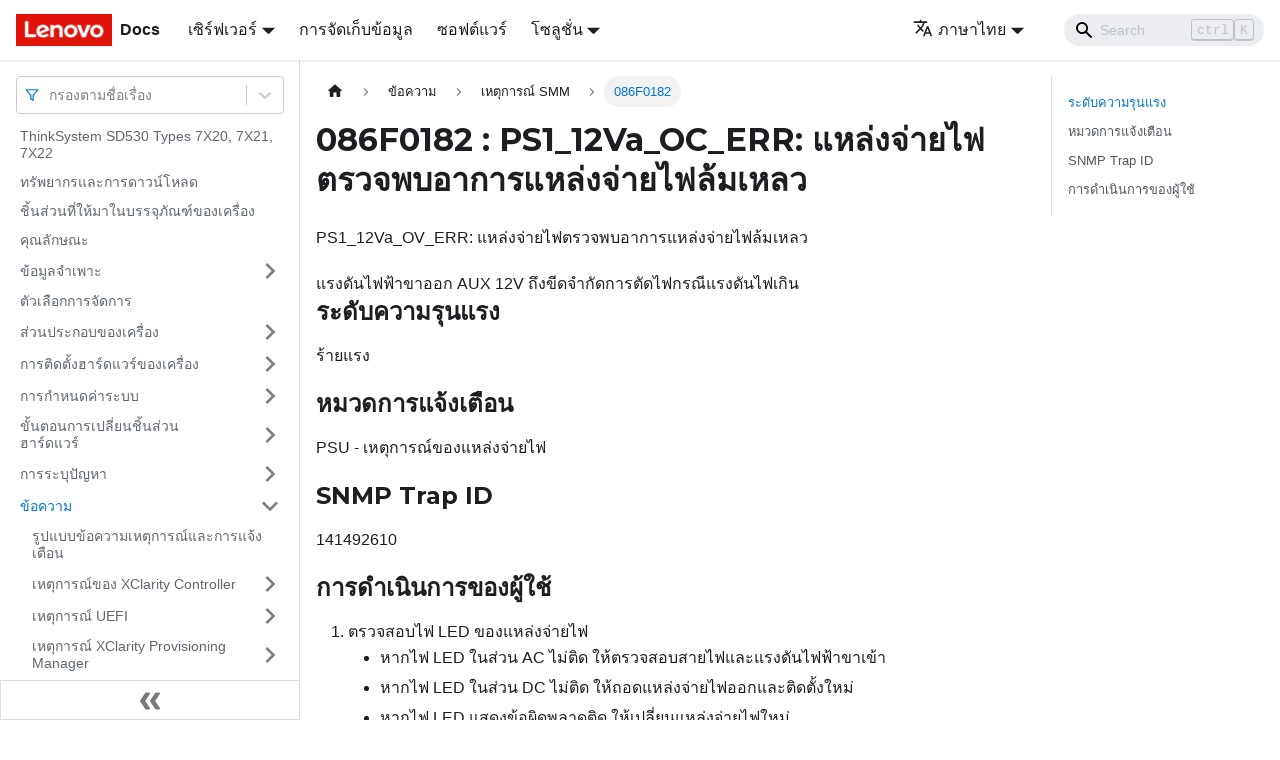

--- FILE ---
content_type: application/javascript
request_url: https://pubs.lenovo.com/sd530/th/assets/js/93bf3ac3.10c584c1.js
body_size: 10
content:
"use strict";(self.webpackChunkdocs_importer=self.webpackChunkdocs_importer||[]).push([[44360],{83769:e=>{e.exports=JSON.parse('{"name":"docusaurus-plugin-content-docs","id":"default"}')}}]);

--- FILE ---
content_type: application/javascript
request_url: https://pubs.lenovo.com/sd530/th/assets/js/c9a97022.1874073c.js
body_size: 2046
content:
"use strict";(self.webpackChunkdocs_importer=self.webpackChunkdocs_importer||[]).push([[39775],{1476:(e,t,r)=>{r.d(t,{Zo:()=>p,kt:()=>m});var n=r(72340);function o(e,t,r){return t in e?Object.defineProperty(e,t,{value:r,enumerable:!0,configurable:!0,writable:!0}):e[t]=r,e}function a(e,t){var r=Object.keys(e);if(Object.getOwnPropertySymbols){var n=Object.getOwnPropertySymbols(e);t&&(n=n.filter((function(t){return Object.getOwnPropertyDescriptor(e,t).enumerable}))),r.push.apply(r,n)}return r}function c(e){for(var t=1;t<arguments.length;t++){var r=null!=arguments[t]?arguments[t]:{};t%2?a(Object(r),!0).forEach((function(t){o(e,t,r[t])})):Object.getOwnPropertyDescriptors?Object.defineProperties(e,Object.getOwnPropertyDescriptors(r)):a(Object(r)).forEach((function(t){Object.defineProperty(e,t,Object.getOwnPropertyDescriptor(r,t))}))}return e}function i(e,t){if(null==e)return{};var r,n,o=function(e,t){if(null==e)return{};var r,n,o={},a=Object.keys(e);for(n=0;n<a.length;n++)r=a[n],t.indexOf(r)>=0||(o[r]=e[r]);return o}(e,t);if(Object.getOwnPropertySymbols){var a=Object.getOwnPropertySymbols(e);for(n=0;n<a.length;n++)r=a[n],t.indexOf(r)>=0||Object.prototype.propertyIsEnumerable.call(e,r)&&(o[r]=e[r])}return o}var l=n.createContext({}),s=function(e){var t=n.useContext(l),r=t;return e&&(r="function"==typeof e?e(t):c(c({},t),e)),r},p=function(e){var t=s(e.components);return n.createElement(l.Provider,{value:t},e.children)},u="mdxType",f={inlineCode:"code",wrapper:function(e){var t=e.children;return n.createElement(n.Fragment,{},t)}},O=n.forwardRef((function(e,t){var r=e.components,o=e.mdxType,a=e.originalType,l=e.parentName,p=i(e,["components","mdxType","originalType","parentName"]),u=s(r),O=o,m=u["".concat(l,".").concat(O)]||u[O]||f[O]||a;return r?n.createElement(m,c(c({ref:t},p),{},{components:r})):n.createElement(m,c({ref:t},p))}));function m(e,t){var r=arguments,o=t&&t.mdxType;if("string"==typeof e||o){var a=r.length,c=new Array(a);c[0]=O;var i={};for(var l in t)hasOwnProperty.call(t,l)&&(i[l]=t[l]);i.originalType=e,i[u]="string"==typeof e?e:o,c[1]=i;for(var s=2;s<a;s++)c[s]=r[s];return n.createElement.apply(null,c)}return n.createElement.apply(null,r)}O.displayName="MDXCreateElement"},63839:(e,t,r)=>{r.r(t),r.d(t,{assets:()=>p,contentTitle:()=>l,default:()=>m,frontMatter:()=>i,metadata:()=>s,toc:()=>u});r(72340);var n=r(1476);function o(e,t,r){return t in e?Object.defineProperty(e,t,{value:r,enumerable:!0,configurable:!0,writable:!0}):e[t]=r,e}function a(e,t){return t=null!=t?t:{},Object.getOwnPropertyDescriptors?Object.defineProperties(e,Object.getOwnPropertyDescriptors(t)):function(e,t){var r=Object.keys(e);if(Object.getOwnPropertySymbols){var n=Object.getOwnPropertySymbols(e);t&&(n=n.filter((function(t){return Object.getOwnPropertyDescriptor(e,t).enumerable}))),r.push.apply(r,n)}return r}(Object(t)).forEach((function(r){Object.defineProperty(e,r,Object.getOwnPropertyDescriptor(t,r))})),e}function c(e,t){if(null==e)return{};var r,n,o=function(e,t){if(null==e)return{};var r,n,o={},a=Object.keys(e);for(n=0;n<a.length;n++)r=a[n],t.indexOf(r)>=0||(o[r]=e[r]);return o}(e,t);if(Object.getOwnPropertySymbols){var a=Object.getOwnPropertySymbols(e);for(n=0;n<a.length;n++)r=a[n],t.indexOf(r)>=0||Object.prototype.propertyIsEnumerable.call(e,r)&&(o[r]=e[r])}return o}const i={slug:"/086F0182",title:"086F0182 : PS1_12Va_OC_ERR: \u0e41\u0e2b\u0e25\u0e48\u0e07\u0e08\u0e48\u0e32\u0e22\u0e44\u0e1f\u0e15\u0e23\u0e27\u0e08\u0e1e\u0e1a\u0e2d\u0e32\u0e01\u0e32\u0e23\u0e41\u0e2b\u0e25\u0e48\u0e07\u0e08\u0e48\u0e32\u0e22\u0e44\u0e1f\u0e25\u0e49\u0e21\u0e40\u0e2b\u0e25\u0e27",hide_title:!0,description:"PS1_12Va_OV_ERR: \u0e41\u0e2b\u0e25\u0e48\u0e07\u0e08\u0e48\u0e32\u0e22\u0e44\u0e1f\u0e15\u0e23\u0e27\u0e08\u0e1e\u0e1a\u0e2d\u0e32\u0e01\u0e32\u0e23\u0e41\u0e2b\u0e25\u0e48\u0e07\u0e08\u0e48\u0e32\u0e22\u0e44\u0e1f\u0e25\u0e49\u0e21\u0e40\u0e2b\u0e25\u0e27"},l="086F0182 : PS1_12Va_OC_ERR: \u0e41\u0e2b\u0e25\u0e48\u0e07\u0e08\u0e48\u0e32\u0e22\u0e44\u0e1f\u0e15\u0e23\u0e27\u0e08\u0e1e\u0e1a\u0e2d\u0e32\u0e01\u0e32\u0e23\u0e41\u0e2b\u0e25\u0e48\u0e07\u0e08\u0e48\u0e32\u0e22\u0e44\u0e1f\u0e25\u0e49\u0e21\u0e40\u0e2b\u0e25\u0e27",s={unversionedId:"AA_086F0182",id:"AA_086F0182",title:"086F0182 : PS1_12Va_OC_ERR: \u0e41\u0e2b\u0e25\u0e48\u0e07\u0e08\u0e48\u0e32\u0e22\u0e44\u0e1f\u0e15\u0e23\u0e27\u0e08\u0e1e\u0e1a\u0e2d\u0e32\u0e01\u0e32\u0e23\u0e41\u0e2b\u0e25\u0e48\u0e07\u0e08\u0e48\u0e32\u0e22\u0e44\u0e1f\u0e25\u0e49\u0e21\u0e40\u0e2b\u0e25\u0e27",description:"PS1_12Va_OV_ERR: \u0e41\u0e2b\u0e25\u0e48\u0e07\u0e08\u0e48\u0e32\u0e22\u0e44\u0e1f\u0e15\u0e23\u0e27\u0e08\u0e1e\u0e1a\u0e2d\u0e32\u0e01\u0e32\u0e23\u0e41\u0e2b\u0e25\u0e48\u0e07\u0e08\u0e48\u0e32\u0e22\u0e44\u0e1f\u0e25\u0e49\u0e21\u0e40\u0e2b\u0e25\u0e27",source:"@site/i18n/th/docusaurus-plugin-content-docs/current/AA_086F0182.mdx",sourceDirName:".",slug:"/086F0182",permalink:"/sd530/th/086F0182",draft:!1,tags:[],version:"current",frontMatter:{slug:"/086F0182",title:"086F0182 : PS1_12Va_OC_ERR: \u0e41\u0e2b\u0e25\u0e48\u0e07\u0e08\u0e48\u0e32\u0e22\u0e44\u0e1f\u0e15\u0e23\u0e27\u0e08\u0e1e\u0e1a\u0e2d\u0e32\u0e01\u0e32\u0e23\u0e41\u0e2b\u0e25\u0e48\u0e07\u0e08\u0e48\u0e32\u0e22\u0e44\u0e1f\u0e25\u0e49\u0e21\u0e40\u0e2b\u0e25\u0e27",hide_title:!0,description:"PS1_12Va_OV_ERR: \u0e41\u0e2b\u0e25\u0e48\u0e07\u0e08\u0e48\u0e32\u0e22\u0e44\u0e1f\u0e15\u0e23\u0e27\u0e08\u0e1e\u0e1a\u0e2d\u0e32\u0e01\u0e32\u0e23\u0e41\u0e2b\u0e25\u0e48\u0e07\u0e08\u0e48\u0e32\u0e22\u0e44\u0e1f\u0e25\u0e49\u0e21\u0e40\u0e2b\u0e25\u0e27"},sidebar:"docs",previous:{title:"086F0181 : PS2_12Va_OC_ERR: \u0e41\u0e2b\u0e25\u0e48\u0e07\u0e08\u0e48\u0e32\u0e22\u0e44\u0e1f\u0e15\u0e23\u0e27\u0e08\u0e1e\u0e1a\u0e2d\u0e32\u0e01\u0e32\u0e23\u0e41\u0e2b\u0e25\u0e48\u0e07\u0e08\u0e48\u0e32\u0e22\u0e44\u0e1f\u0e25\u0e49\u0e21\u0e40\u0e2b\u0e25\u0e27",permalink:"/sd530/th/086F0181"},next:{title:"086F0183 : PS2_12Va_OC_ERR: \u0e41\u0e2b\u0e25\u0e48\u0e07\u0e08\u0e48\u0e32\u0e22\u0e44\u0e1f\u0e15\u0e23\u0e27\u0e08\u0e1e\u0e1a\u0e2d\u0e32\u0e01\u0e32\u0e23\u0e41\u0e2b\u0e25\u0e48\u0e07\u0e08\u0e48\u0e32\u0e22\u0e44\u0e1f\u0e25\u0e49\u0e21\u0e40\u0e2b\u0e25\u0e27",permalink:"/sd530/th/086F0183"}},p={},u=[{value:"\u0e23\u0e30\u0e14\u0e31\u0e1a\u0e04\u0e27\u0e32\u0e21\u0e23\u0e38\u0e19\u0e41\u0e23\u0e07",id:"\u0e23\u0e30\u0e14\u0e31\u0e1a\u0e04\u0e27\u0e32\u0e21\u0e23\u0e38\u0e19\u0e41\u0e23\u0e07",level:2},{value:"\u0e2b\u0e21\u0e27\u0e14\u0e01\u0e32\u0e23\u0e41\u0e08\u0e49\u0e07\u0e40\u0e15\u0e37\u0e2d\u0e19",id:"\u0e2b\u0e21\u0e27\u0e14\u0e01\u0e32\u0e23\u0e41\u0e08\u0e49\u0e07\u0e40\u0e15\u0e37\u0e2d\u0e19",level:2},{value:"SNMP Trap ID",id:"snmp-trap-id",level:2},{value:"\u0e01\u0e32\u0e23\u0e14\u0e33\u0e40\u0e19\u0e34\u0e19\u0e01\u0e32\u0e23\u0e02\u0e2d\u0e07\u0e1c\u0e39\u0e49\u0e43\u0e0a\u0e49",id:"\u0e01\u0e32\u0e23\u0e14\u0e33\u0e40\u0e19\u0e34\u0e19\u0e01\u0e32\u0e23\u0e02\u0e2d\u0e07\u0e1c\u0e39\u0e49\u0e43\u0e0a\u0e49",level:2}],f={toc:u},O="wrapper";function m(e){var{components:t}=e,r=c(e,["components"]);return(0,n.kt)(O,a(function(e){for(var t=1;t<arguments.length;t++){var r=null!=arguments[t]?arguments[t]:{},n=Object.keys(r);"function"==typeof Object.getOwnPropertySymbols&&(n=n.concat(Object.getOwnPropertySymbols(r).filter((function(e){return Object.getOwnPropertyDescriptor(r,e).enumerable})))),n.forEach((function(t){o(e,t,r[t])}))}return e}({},f,r),{components:t,mdxType:"MDXLayout"}),(0,n.kt)("h1",{id:"086f0182--ps1_12va_oc_err-\u0e41\u0e2b\u0e25\u0e48\u0e07\u0e08\u0e48\u0e32\u0e22\u0e44\u0e1f\u0e15\u0e23\u0e27\u0e08\u0e1e\u0e1a\u0e2d\u0e32\u0e01\u0e32\u0e23\u0e41\u0e2b\u0e25\u0e48\u0e07\u0e08\u0e48\u0e32\u0e22\u0e44\u0e1f\u0e25\u0e49\u0e21\u0e40\u0e2b\u0e25\u0e27"},"086F0182 : PS1_12Va_OC_ERR: \u0e41\u0e2b\u0e25\u0e48\u0e07\u0e08\u0e48\u0e32\u0e22\u0e44\u0e1f\u0e15\u0e23\u0e27\u0e08\u0e1e\u0e1a\u0e2d\u0e32\u0e01\u0e32\u0e23\u0e41\u0e2b\u0e25\u0e48\u0e07\u0e08\u0e48\u0e32\u0e22\u0e44\u0e1f\u0e25\u0e49\u0e21\u0e40\u0e2b\u0e25\u0e27"),(0,n.kt)("div",{className:"body refbody"},(0,n.kt)("p",{className:"shortdesc"},"PS1_12Va_OV_ERR: \u0e41\u0e2b\u0e25\u0e48\u0e07\u0e08\u0e48\u0e32\u0e22\u0e44\u0e1f\u0e15\u0e23\u0e27\u0e08\u0e1e\u0e1a\u0e2d\u0e32\u0e01\u0e32\u0e23\u0e41\u0e2b\u0e25\u0e48\u0e07\u0e08\u0e48\u0e32\u0e22\u0e44\u0e1f\u0e25\u0e49\u0e21\u0e40\u0e2b\u0e25\u0e27"),(0,n.kt)("div",{className:"section"},"\u0e41\u0e23\u0e07\u0e14\u0e31\u0e19\u0e44\u0e1f\u0e1f\u0e49\u0e32\u0e02\u0e32\u0e2d\u0e2d\u0e01 AUX 12V \u0e16\u0e36\u0e07\u0e02\u0e35\u0e14\u0e08\u0e33\u0e01\u0e31\u0e14\u0e01\u0e32\u0e23\u0e15\u0e31\u0e14\u0e44\u0e1f\u0e01\u0e23\u0e13\u0e35\u0e41\u0e23\u0e07\u0e14\u0e31\u0e19\u0e44\u0e1f\u0e40\u0e01\u0e34\u0e19"),(0,n.kt)("div",{className:"section"},(0,n.kt)("h2",{id:"\u0e23\u0e30\u0e14\u0e31\u0e1a\u0e04\u0e27\u0e32\u0e21\u0e23\u0e38\u0e19\u0e41\u0e23\u0e07"},"\u0e23\u0e30\u0e14\u0e31\u0e1a\u0e04\u0e27\u0e32\u0e21\u0e23\u0e38\u0e19\u0e41\u0e23\u0e07"),(0,n.kt)("p",{className:"p"},"\u0e23\u0e49\u0e32\u0e22\u0e41\u0e23\u0e07")),(0,n.kt)("div",{className:"section"},(0,n.kt)("h2",{id:"\u0e2b\u0e21\u0e27\u0e14\u0e01\u0e32\u0e23\u0e41\u0e08\u0e49\u0e07\u0e40\u0e15\u0e37\u0e2d\u0e19"},"\u0e2b\u0e21\u0e27\u0e14\u0e01\u0e32\u0e23\u0e41\u0e08\u0e49\u0e07\u0e40\u0e15\u0e37\u0e2d\u0e19"),(0,n.kt)("p",{className:"p"},"PSU - \u0e40\u0e2b\u0e15\u0e38\u0e01\u0e32\u0e23\u0e13\u0e4c\u0e02\u0e2d\u0e07\u0e41\u0e2b\u0e25\u0e48\u0e07\u0e08\u0e48\u0e32\u0e22\u0e44\u0e1f")),(0,n.kt)("div",{className:"section"},(0,n.kt)("h2",{id:"snmp-trap-id"},"SNMP Trap ID"),(0,n.kt)("p",{className:"p"},"141492610")),(0,n.kt)("div",{className:"section"},(0,n.kt)("h2",{id:"\u0e01\u0e32\u0e23\u0e14\u0e33\u0e40\u0e19\u0e34\u0e19\u0e01\u0e32\u0e23\u0e02\u0e2d\u0e07\u0e1c\u0e39\u0e49\u0e43\u0e0a\u0e49"},"\u0e01\u0e32\u0e23\u0e14\u0e33\u0e40\u0e19\u0e34\u0e19\u0e01\u0e32\u0e23\u0e02\u0e2d\u0e07\u0e1c\u0e39\u0e49\u0e43\u0e0a\u0e49"),(0,n.kt)("ol",{className:"ol"},(0,n.kt)("li",{className:"li"},"\u0e15\u0e23\u0e27\u0e08\u0e2a\u0e2d\u0e1a\u0e44\u0e1f LED \u0e02\u0e2d\u0e07\u0e41\u0e2b\u0e25\u0e48\u0e07\u0e08\u0e48\u0e32\u0e22\u0e44\u0e1f",(0,n.kt)("ul",{className:"ul"},(0,n.kt)("li",{className:"li"},"\u0e2b\u0e32\u0e01\u0e44\u0e1f LED \u0e43\u0e19\u0e2a\u0e48\u0e27\u0e19 AC \u0e44\u0e21\u0e48\u0e15\u0e34\u0e14 \u0e43\u0e2b\u0e49\u0e15\u0e23\u0e27\u0e08\u0e2a\u0e2d\u0e1a\u0e2a\u0e32\u0e22\u0e44\u0e1f\u0e41\u0e25\u0e30\u0e41\u0e23\u0e07\u0e14\u0e31\u0e19\u0e44\u0e1f\u0e1f\u0e49\u0e32\u0e02\u0e32\u0e40\u0e02\u0e49\u0e32"),(0,n.kt)("li",{className:"li"},"\u0e2b\u0e32\u0e01\u0e44\u0e1f LED \u0e43\u0e19\u0e2a\u0e48\u0e27\u0e19 DC \u0e44\u0e21\u0e48\u0e15\u0e34\u0e14 \u0e43\u0e2b\u0e49\u0e16\u0e2d\u0e14\u0e41\u0e2b\u0e25\u0e48\u0e07\u0e08\u0e48\u0e32\u0e22\u0e44\u0e1f\u0e2d\u0e2d\u0e01\u0e41\u0e25\u0e30\u0e15\u0e34\u0e14\u0e15\u0e31\u0e49\u0e07\u0e43\u0e2b\u0e21\u0e48"),(0,n.kt)("li",{className:"li"},"\u0e2b\u0e32\u0e01\u0e44\u0e1f LED \u0e41\u0e2a\u0e14\u0e07\u0e02\u0e49\u0e2d\u0e1c\u0e34\u0e14\u0e1e\u0e25\u0e32\u0e14\u0e15\u0e34\u0e14 \u0e43\u0e2b\u0e49\u0e40\u0e1b\u0e25\u0e35\u0e48\u0e22\u0e19\u0e41\u0e2b\u0e25\u0e48\u0e07\u0e08\u0e48\u0e32\u0e22\u0e44\u0e1f\u0e43\u0e2b\u0e21\u0e48"))),(0,n.kt)("li",{className:"li"},"\u0e2b\u0e32\u0e01\u0e40\u0e01\u0e34\u0e14\u0e02\u0e49\u0e2d\u0e1c\u0e34\u0e14\u0e1e\u0e25\u0e32\u0e14\u0e2d\u0e35\u0e01 \u0e42\u0e1b\u0e23\u0e14\u0e15\u0e34\u0e14\u0e15\u0e48\u0e2d\u0e40\u0e1e\u0e37\u0e48\u0e2d\u0e02\u0e2d\u0e23\u0e31\u0e1a\u0e1a\u0e23\u0e34\u0e01\u0e32\u0e23")))),(0,n.kt)("div",null))}m.isMDXComponent=!0}}]);

--- FILE ---
content_type: application/javascript
request_url: https://pubs.lenovo.com/sd530/th/assets/js/runtime~main.a5eb41bc.js
body_size: 34090
content:
(()=>{"use strict";var e,f,b,a,c,d={},t={};function r(e){var f=t[e];if(void 0!==f)return f.exports;var b=t[e]={exports:{}};return d[e].call(b.exports,b,b.exports,r),b.exports}r.m=d,e=[],r.O=(f,b,a,c)=>{if(!b){var d=1/0;for(i=0;i<e.length;i++){b=e[i][0],a=e[i][1],c=e[i][2];for(var t=!0,o=0;o<b.length;o++)(!1&c||d>=c)&&Object.keys(r.O).every((e=>r.O[e](b[o])))?b.splice(o--,1):(t=!1,c<d&&(d=c));if(t){e.splice(i--,1);var n=a();void 0!==n&&(f=n)}}return f}c=c||0;for(var i=e.length;i>0&&e[i-1][2]>c;i--)e[i]=e[i-1];e[i]=[b,a,c]},r.n=e=>{var f=e&&e.__esModule?()=>e.default:()=>e;return r.d(f,{a:f}),f},b=Object.getPrototypeOf?e=>Object.getPrototypeOf(e):e=>e.__proto__,r.t=function(e,a){if(1&a&&(e=this(e)),8&a)return e;if("object"==typeof e&&e){if(4&a&&e.__esModule)return e;if(16&a&&"function"==typeof e.then)return e}var c=Object.create(null);r.r(c);var d={};f=f||[null,b({}),b([]),b(b)];for(var t=2&a&&e;"object"==typeof t&&!~f.indexOf(t);t=b(t))Object.getOwnPropertyNames(t).forEach((f=>d[f]=()=>e[f]));return d.default=()=>e,r.d(c,d),c},r.d=(e,f)=>{for(var b in f)r.o(f,b)&&!r.o(e,b)&&Object.defineProperty(e,b,{enumerable:!0,get:f[b]})},r.f={},r.e=e=>Promise.all(Object.keys(r.f).reduce(((f,b)=>(r.f[b](e,f),f)),[])),r.u=e=>"assets/js/"+({108:"28215caf",210:"53d13a00",222:"4ae480ac",301:"81e41dae",573:"13022ee7",677:"9b6eff33",682:"288d7f9e",800:"9161490a",899:"749d2441",980:"0b324626",1023:"38845623",1041:"5632e974",1070:"ebf19f0b",1168:"242f8765",1184:"babf394d",1228:"4c38a700",1320:"b2e1fcb5",1397:"df3f6c66",1463:"760cca41",1556:"b8381e8e",1589:"213e88d5",1632:"b90bb67f",1637:"e17bded4",1813:"80a0f49c",1891:"e176a461",2004:"db8952bb",2006:"7de1c5f6",2071:"494f5d71",2349:"6cb5e18c",2421:"711eae66",2457:"7579f0a5",2469:"76f0c864",2975:"81f5b8d4",3028:"15b850bb",3436:"f0fd088c",3493:"cf2c206c",3665:"1160e722",3707:"4af94b2c",3860:"377fc1f5",3894:"32d7857b",3933:"96bca0c1",4006:"ee8681da",4065:"cd0ace0f",4114:"f98e2e83",4133:"625cbcc7",4282:"6a826163",4575:"c0d23119",4592:"f9ecebca",4786:"bfb06a0b",5010:"4992246a",5152:"50e02839",5209:"f0587c5a",5215:"a17f8939",5248:"5aadf259",5426:"af2d0f40",5438:"1b2420be",5509:"97785a7d",5591:"c2f5f88a",5618:"2fe6d758",5651:"83d7cd31",5860:"13b9d85d",5865:"7a2d9ae1",6049:"38643773",6299:"34b4ba16",6307:"8237efb7",6417:"fa731647",6537:"4fcb4d8f",6637:"1ca821dc",6717:"a0031edc",6723:"798538f0",6874:"a0cef131",6883:"79fb0c3a",6900:"5a8876ab",6913:"1b7e1009",6978:"fdb2da23",7155:"eafe4884",7188:"e6b32b47",7297:"3416a1a8",7380:"b8be2d06",7564:"05f8313e",7576:"b0aad70b",7685:"3c2fc60e",7712:"083fcaa0",7721:"cc00758b",7826:"70beaa68",7841:"a8e3c528",7935:"4bdb021c",7954:"b5238282",8137:"ab89d5c7",8241:"32a54578",8279:"0f203721",8579:"7b484046",8645:"de46b693",8784:"c7a2a118",8842:"c46e59fa",8931:"35f6d2da",9093:"9308276e",9094:"b95604df",9136:"b57010b0",9266:"f558318c",9304:"6223e84a",9334:"07dbcde6",9534:"361df0be",9558:"61999b06",9739:"75134b56",9887:"86ec1711",9890:"dea5ea46",9895:"b4cd9676",9982:"ce091b16",10099:"0189ba2f",10103:"8561050b",10214:"7c28cce0",10220:"aaebff1a",10247:"33a05a51",10406:"2923086c",10430:"5cdc7a88",10516:"fc8aa5e4",10829:"51dfb288",10895:"5a66aa79",10938:"2c25bc41",10963:"5171992b",10989:"6c28ff39",11109:"f8399c18",11384:"e1323798",11556:"68b34461",11645:"176aa239",11749:"1b519c99",11758:"4ba9b61a",11776:"bd1bc131",11836:"cde24a44",11897:"bb6add4d",11918:"ae0d4398",11965:"1d4ab243",11976:"b908ec3c",12020:"b843529b",12236:"3ec03fc8",12275:"f1512182",12306:"a665d627",12421:"c6ef05ef",12428:"ea441379",12548:"e9574aff",12631:"9285c517",12645:"b34b99f9",12686:"f2f90620",12713:"e7de481c",12779:"fce7857c",12874:"d8876ce4",12913:"6a350b03",13173:"eb8171b2",13178:"88aa8284",13221:"9560fce1",13297:"f6d35f40",13474:"fdb57d82",13508:"a36698cb",13659:"95b88ccb",13683:"293426c6",13711:"e61f3a55",13738:"54a3fd47",13921:"57c9f2b7",13930:"3c04c377",13975:"a26624de",14252:"cb61dca7",14253:"c6504bcd",14286:"29fa2f52",14401:"d04e1238",14444:"64102e8d",14446:"9579299a",14461:"5d305a81",14511:"7df2b7ab",14538:"70a51c52",14550:"f654c270",14763:"3fa13b2f",15250:"24e9462e",15493:"0741aede",15602:"f62ecbab",15635:"c6574eaa",15907:"2d6d5b6c",15979:"65d4eff0",15995:"4c7f002b",16141:"a524be84",16169:"57bb7854",16302:"32863a61",16441:"f005e2cb",16520:"6ff1df51",16855:"b45ad3b9",16917:"1a2f6215",16921:"9786dc34",17055:"bcad7dcd",17133:"9b61bd1e",17161:"206761c1",17237:"68898d84",17341:"ade803bc",17451:"230431ed",17478:"0edb272f",17492:"e0815123",17575:"f039ea91",17601:"b347fbe0",17692:"ae2a2ad4",17819:"2032fb1c",17912:"9d538142",17922:"28766fc9",17990:"f6b533dd",18025:"c3f15d80",18052:"fe893663",18096:"10ee6779",18169:"353730dd",18210:"770bb9b9",18245:"3cac0bfc",18286:"af1c3ced",18299:"f3c5dd7a",18313:"92787ea1",18359:"eae1fcd7",18386:"1c76170c",18452:"5cbee388",18584:"bd5ae1ba",18674:"64b9519e",18751:"0154602e",18825:"5905403c",18875:"2e10341e",18937:"93dd0ba2",18953:"baea823e",19073:"b2e19d75",19455:"91a6ba79",19572:"2dbbae8f",19710:"91e3b914",19923:"f0470180",20095:"7cd21c28",20099:"0352426a",20157:"a75cc8d9",20177:"cc07a329",20404:"7b4326e0",20522:"eb26bd41",20565:"9e2908ee",20618:"8b3f6d3c",20696:"1cbea651",20853:"eb202a18",21227:"bf44bb6b",21249:"25891ee1",21397:"93757266",21545:"920d1d32",21695:"005edcdd",21735:"0547d4dd",22055:"29c1f446",22092:"f1117b0f",22131:"941951ff",22198:"19003921",22356:"a96f24e8",22409:"0d4cec0f",22478:"dc263297",22596:"955eefa5",22657:"7666b643",22667:"8d5c7f94",22898:"acecfdd6",22928:"a6053c39",22994:"e0759f98",23090:"1b28602b",23261:"cbc857a7",23490:"a0516d08",23527:"ddcb3403",23954:"415d4d88",24013:"1d6f6b41",24020:"238e5641",24101:"ec5a13bc",24213:"9a03baa9",24370:"da073106",24380:"51662f8c",24392:"69419c58",24401:"80efc6f1",24450:"ca10553e",24483:"36445369",24513:"b54b9621",24582:"be7e3e86",24632:"7b74e227",24670:"f8164812",24698:"31f6514b",24699:"03b2ad51",24719:"5c97bab0",24734:"a05212e6",24746:"17e8ff83",24788:"341baa32",24828:"bb172b6e",24986:"0440ddf5",24997:"bbe56d18",25048:"a4d8b312",25108:"795376a1",25122:"75a7e6e6",25152:"e13fff21",25205:"c3d86779",25333:"06330982",25443:"60ec9ca9",25533:"20648883",25627:"0963117a",25640:"99bb06ad",25677:"7f303a6d",25850:"0ed44f87",25858:"5c355fcb",25916:"49b0c1f0",26002:"37751146",26132:"9fbec97b",26287:"d1aab91f",26304:"a1578a1b",26789:"9be526be",26812:"ddee4eeb",27211:"35a6aa15",27316:"70a6786a",27392:"7154c160",27410:"9aab2ce9",27412:"672010df",27449:"3c031ca5",27557:"6cc7771f",27656:"ada9ccc1",27725:"771bed84",27918:"17896441",27972:"15390f1c",28006:"df256eeb",28112:"7147b981",28319:"2c33e143",28351:"321debe1",28370:"a4df79f6",28781:"449626fa",28832:"fd9555b3",28837:"d317acfa",28869:"2dfb4a8e",28950:"487669b8",29004:"ef45be74",29010:"00f492b3",29053:"48476946",29118:"1b62fe2d",29219:"6f328452",29331:"c9fb8d89",29427:"a2d09c20",29514:"1be78505",29600:"fe025bc4",29760:"7f9f3601",29810:"59b2ad45",29981:"b826bfd3",30071:"5a6dc404",30173:"c5ae5741",30254:"667fcdb2",30450:"6ff488a6",30659:"8266e6ef",30681:"ea8ed78f",30746:"c24e8ea5",30773:"57b80ca0",30861:"9908d09d",30898:"773a04e8",30919:"2ac7406e",31045:"a83a567b",31079:"a353aaad",31105:"7562145b",31150:"9f23b431",31223:"2ee30142",31248:"3acf43a1",31319:"5891d694",31415:"26a1a0f7",31436:"a0559a16",31541:"77323468",31556:"d68578e2",31614:"5c60d807",31687:"6c97d248",31702:"b0ad8570",31813:"f509b09a",32103:"c3cac502",32236:"35e2a428",32319:"0d05d493",32517:"4d8be92f",32662:"84d2ec1c",32665:"3773e6f8",32672:"9166452e",32700:"883c4b74",32713:"3245ca31",32822:"b324adf9",32851:"48367393",32898:"6ec158d4",32921:"9fc788a3",32957:"e13326cd",33018:"f75447a4",33042:"749329b6",33133:"db12d0c8",33179:"99a39b4f",33275:"0417138e",33347:"eeaa4b09",33448:"3a680902",33451:"37823330",33502:"deea6700",33609:"90e15928",33618:"128beebb",33703:"fe23ef9a",33888:"58596e43",33928:"451a01fa",34015:"c29606bd",34153:"9a04a127",34272:"c04aec95",34325:"c4779b5e",34444:"445877ed",34508:"51f086bf",34754:"77a94873",34755:"8895958c",34783:"19b18be3",34855:"d8f15aec",35044:"6035f301",35076:"767195b1",35355:"1fb71ea9",35395:"50e5f0be",35522:"c4015362",35526:"f454311d",35531:"e3c761a2",35536:"685934b2",35604:"78de2f0e",35619:"8fc0bd20",35764:"f10fb38d",35781:"a3d9503a",35910:"aa0dea37",35993:"89064ca9",36035:"6aaa4ae8",36117:"44e891f3",36226:"6f03f6ac",36256:"0d4dcd15",36426:"32c52589",36501:"4632c850",36573:"5707c048",36870:"c8072152",37110:"ed2e569d",37143:"e552bfb0",37284:"2158418d",37363:"4f107f1c",37453:"2d0b342b",37538:"d4975fed",37547:"1e7ddfe3",37575:"f8a189b9",37589:"5a904279",37733:"adb14d6f",37935:"23ab1e55",38121:"6707a197",38224:"6f331dda",38319:"8dbf047a",38367:"d6cfd9b6",38409:"8d2bd9ed",38495:"a176c587",38497:"e41be3ca",38512:"af6b4a4e",38573:"5c69252b",38646:"693a4012",38671:"c7ede8a0",38742:"b035b327",38853:"72357b52",38901:"9f337c70",38972:"98befe27",38991:"602ebbca",39025:"f199eb92",39201:"a5b59abd",39300:"21304b16",39414:"b8f13948",39576:"80550812",39736:"caf05671",39773:"aaba6b34",39775:"c9a97022",39966:"c71e71dc",39976:"c5464922",40118:"1a8f1972",40249:"60f62836",40375:"7d205268",40425:"9df7a804",40497:"4a0db693",40511:"ca374169",40513:"64724116",40735:"bc7165f7",40784:"248c414d",40829:"a2ff6cd0",40874:"cc88df78",40886:"1828abbf",41010:"674929f8",41076:"38fbfbe6",41159:"57569f61",41189:"9911c632",41252:"e37d2a76",41402:"6d6a93e7",41450:"362316d0",41467:"588e05a8",41615:"a3838027",41655:"cdc84a44",41676:"21a17871",41678:"5010e39c",41751:"ebb53157",41756:"ec4f1cb8",41790:"6345325b",41844:"0c1daaa9",41849:"fed3874b",41882:"ac033076",42274:"0fef3c19",42325:"3d66b0aa",42389:"30fbc8ad",42592:"3d2a3b84",42790:"7037d28c",42828:"cdf2926a",42927:"0c74bfb6",42930:"91cafe11",42994:"4fa959f6",43003:"f60bfb49",43100:"5e0d2d4e",43116:"542e3181",43132:"9bd97645",43151:"1776457c",43215:"08574c1f",43227:"550c7206",43383:"f208465b",43398:"6647673f",43432:"b8d3a673",43539:"a5c0bdf2",43549:"6a8d8d22",43561:"9d62228b",43758:"89a2ed85",43789:"9b7bd7f1",43807:"03111f58",43872:"4a4eccc2",44049:"7f3422b6",44059:"b0d79b21",44119:"fa01d38c",44228:"0afab6b8",44302:"03835ca5",44307:"1e455c1f",44360:"93bf3ac3",44822:"019482ea",44855:"57b95e68",44867:"7f393459",44924:"da9808f2",44946:"451a9fd4",45074:"939eb3fc",45089:"953a7319",45094:"144ffd8c",45533:"7473134d",45555:"a2d538c3",45608:"8db6d2f6",45809:"f28f80d0",45839:"20c2efe5",45912:"9d806db5",45972:"61861d50",46009:"147f8940",46138:"603d5c39",46340:"107d0fd7",46442:"4189bdb1",46573:"65fc272d",46610:"4056f9d6",46855:"163f4f0a",46930:"684e733f",47068:"c71e40f5",47102:"be61e32e",47227:"2a3d9b78",47260:"c5ec7687",47269:"12efe071",47363:"b4863404",47451:"a8a59428",47530:"b60d8756",47683:"dd34af3b",47881:"11839a52",47928:"fdce0337",47947:"8fd59077",47968:"333a106e",48045:"b0659d71",48129:"0480046e",48166:"34ad1cfb",48182:"19f85b0e",48234:"f05c4a70",48249:"3ae72772",48258:"c1255613",48376:"b59cd01a",48454:"b2667594",48594:"46ac5e63",48638:"30a6ca03",48727:"d71ecf51",48835:"5ec284c3",48845:"a3bca821",48892:"155d520e",48925:"52363ace",48984:"f0c34306",49078:"ff007077",49082:"994e3bb2",49094:"5cf93394",49165:"c3834b78",49191:"e9222766",49497:"e74ce201",49549:"d75396c3",49570:"00b6634e",49654:"92854ed9",49721:"6b854f96",49741:"c9530592",49762:"f009509c",49845:"7dc321de",49966:"54c7eae4",49971:"49fefc49",50035:"2f1b42b4",50101:"70945868",50196:"1ae354c7",50239:"d5214ecd",50246:"3952d8fb",50313:"baecdc99",50318:"d16367c2",50419:"a3e7dd46",50533:"c3cf2fdd",50690:"53fb01e2",50703:"bf75a2d2",50738:"e6c43dfa",50992:"f1c0544f",51001:"58d9a2d6",51025:"9c039478",51028:"4f96a75f",51034:"c8cd0eb6",51039:"6c4db400",51132:"a028a68c",51218:"8b0014e4",51410:"d1e03318",51581:"71eacddb",51590:"bbb7ba10",51596:"9dc0b1a1",51621:"37bd7a62",51743:"843cfeed",51809:"df94db07",51852:"fafcf80e",51862:"104bc114",52060:"622d081a",52081:"943b402c",52109:"74413347",52164:"0ddf2c5e",52377:"d75f34b1",52559:"1a142cce",52776:"14247efe",52782:"08efd619",52807:"a4e8e547",52814:"b02970a5",52909:"fb03ce32",52942:"527863e4",52948:"ca6fa3c9",53063:"de3c0118",53164:"34314332",53174:"d2c26890",53337:"c1b96956",53359:"a58e699b",53377:"beba5435",53391:"5f33f59b",53447:"5abcf3aa",53571:"0eaaa987",53623:"b79ea1b6",53671:"e3c509c8",53757:"c9f81865",53871:"10f895ee",53972:"f4d76c05",54023:"16d79400",54115:"56e09e53",54162:"0a40bef1",54272:"fa608bea",54283:"f3d1cc4b",54338:"f91259b8",54386:"4e0e8b11",54616:"14229ba9",54650:"74400318",54904:"43734ab8",55001:"8eacae2e",55266:"bc773fc8",55343:"23210abf",55362:"ba20ddb6",55375:"b407b8cd",55392:"a5adbcaf",55424:"ff660d2b",55567:"66df56f3",55905:"3a3d03b6",55931:"0f369c4e",55947:"8f4d1065",56051:"da4196de",56103:"552d0e73",56136:"f44b64de",56220:"dfc9097e",56391:"909f789a",56594:"2d2852b9",56644:"b25c1a57",56671:"9399835e",56696:"90207168",56713:"8de077e7",56730:"cf4e144c",56845:"8668e11f",56953:"10a2ae97",56964:"c765d59a",57130:"3b5167fb",57166:"96dcbec5",57302:"986f3915",57338:"da77bfe0",57353:"3eb272c4",57430:"080e75d0",57493:"73f02804",57502:"bc3f3e8f",57513:"7f3bedcc",57529:"3a64110c",57570:"b4a91a83",57579:"02a7bae2",57786:"2201056b",57865:"45207554",57903:"fccb5b96",57969:"2b0b5c48",58033:"187f5a03",58050:"291b654b",58068:"082a262f",58328:"e84fffa1",58394:"f8f52268",58402:"326c5fb2",58404:"90e4736a",58529:"53d35657",58553:"79adbc64",58587:"7d31b31f",58654:"88c19692",58704:"37d03c82",58766:"a3f915c9",58887:"382ec0e9",58954:"10e60897",59145:"9e48a315",59175:"1d67459a",59323:"934ada15",59327:"c1334995",59575:"883288aa",59592:"6290662a",59598:"72bafc55",59623:"367c4e8c",59673:"867eed76",59853:"01af8e5d",59898:"ca770fe1",59984:"ea77898e",60027:"ace8b7b7",60041:"b923d2f0",60047:"adc2b38d",60051:"55e366f7",60145:"d51e6ac0",60303:"708f82be",60469:"208a558f",60745:"e700afe0",60749:"8a51952d",60822:"ed32ce85",60851:"4caceb09",61078:"32c966cd",61082:"3bcd7cd9",61096:"bb74753f",61141:"dee7ba7c",61297:"64ccfe7b",61340:"bf892b87",61379:"79a95f10",61438:"df0f3f01",61502:"1f9805cf",61553:"96ca15d8",61784:"1a2c86d5",61840:"a32e52ec",61849:"45732592",61958:"9f0e98e7",62002:"ea2307c6",62204:"239efb9a",62244:"0320def8",62318:"feec198d",62345:"8975570c",62549:"f6dbe433",62729:"aea2f5a3",63088:"ecec7272",63109:"79017e0f",63157:"ddffd8af",63290:"8b705437",63310:"47465858",63315:"6df30792",63338:"f3af3b90",63562:"df0bf50a",63665:"7c0945ef",63930:"2e78b226",63962:"e98287fc",64e3:"727b290b",64027:"22b44f0c",64183:"a77524f9",64322:"9edf6429",64425:"1c1e4d4b",64564:"6a62b682",64743:"eae0eb85",64785:"0bed21af",64962:"d49b57d5",65287:"76dd1450",65367:"de7ee5af",65422:"ad989af0",65797:"a75cb304",65814:"107bc65f",65834:"511099eb",65877:"323c7fc6",65907:"b5806179",65995:"44dd6f01",66076:"b27697f0",66157:"b00b2787",66364:"2e9f5c76",66384:"b4e97964",66399:"cd701450",66400:"11537bc2",66544:"5157f046",66572:"76f11f6c",66812:"f575a606",66964:"11eaead3",67245:"9478cfbb",67369:"5f7560d7",67394:"fab79436",67754:"d9a8fabb",67789:"3d92bd90",67841:"3b1a39a1",67871:"176b7c2b",67890:"4f1a2ea3",67909:"83d1a935",68032:"e32ad3fb",68056:"c629f73f",68156:"3cdc37bf",68233:"cfb6b676",68275:"94584c70",68304:"bc2d968c",68307:"4a27d0d4",68354:"81b009ec",68367:"6c5780e6",68681:"01b07600",68920:"7ecf3705",68996:"8ac23424",69052:"cafeeb6d",69155:"517c6144",69317:"b536f37b",69385:"e6f20fed",69397:"397e3034",69406:"aaa5d0de",69421:"9db585de",69441:"6e6b0f3f",69459:"85c1a814",69462:"299e8ee7",69522:"886f4106",69545:"2ae26eb1",69642:"4e1ae347",69738:"b9a3c1c6",69741:"4bb0b1a7",69817:"b6f133f1",69919:"5d897589",69990:"f80be9df",70065:"cc3774e8",70112:"5fac9649",70169:"ad104a6a",70325:"657b4951",70370:"4bedd3e8",70384:"9458dd75",70452:"ffa47dff",71054:"167316ee",71249:"4972ad99",71343:"6f1cd632",71455:"b07f2b6b",71500:"20def380",71715:"073f2483",71775:"f43c49c3",71841:"1be96b8e",71871:"deb5af13",72011:"d85ca61a",72070:"50e17949",72168:"838ca58b",72228:"bb013772",72330:"67ba0c91",72354:"91913305",72358:"94c1ce73",72363:"7cb47ea6",72369:"8a57e0fe",72427:"740effb2",72742:"7cd2f67d",72784:"bbe9a9b9",72797:"8472527a",72833:"daa241ae",72843:"aa170856",73202:"f470d5f2",73294:"fe0d888d",73652:"07e38423",73656:"a7eca1ce",73758:"c38dcc8b",74275:"c8988076",74323:"aa3f8cd6",74378:"78c0e789",74389:"78fe1334",74518:"a4568f2b",74533:"9a5232d5",74822:"5543300a",74931:"d929598c",74957:"52eccd21",75125:"6719380d",75197:"d963cdf0",75217:"41f818c9",75299:"f501f9c6",75384:"8f60156b",75434:"930800f3",75542:"d0c09cbd",75545:"17c1979a",75660:"9a43e27e",75712:"0cf57fb5",76001:"e9cf2079",76013:"0bc71683",76021:"e84e86b5",76066:"fe5bc07e",76151:"a6d0de0a",76152:"ed6520f6",76236:"feeef191",76295:"8647dce6",76314:"91665237",76325:"5ca7af43",76345:"d757bde7",76402:"0956d1da",76439:"11a770ea",76470:"8a7cdd62",76513:"1e41d970",76819:"6a660f85",76884:"c12b724a",76912:"6d08ed70",76943:"08726f18",77122:"e31b489f",77186:"ee4db72e",77242:"262d377c",77314:"c889d1fe",77390:"c74d50a4",77417:"d936b997",77441:"97ffb1c0",77467:"d14da30d",77523:"a76efbb2",77525:"a094a2e6",77553:"e9782f06",77600:"7979f25f",77827:"4994d367",77965:"ce4830a3",78163:"18b3909d",78206:"db97bf30",78583:"f00f5de3",78584:"10b369d1",78712:"f9fccc26",78757:"3c209e83",78790:"93ee0417",78806:"981207a5",79031:"129d3b2f",79190:"885bbff9",79305:"d067a1e5",79373:"2c518ec5",79389:"9ec9a750",79428:"c7ade56d",79467:"aa116ebd",79492:"0855902e",79508:"0ba7cf73",79515:"cc1a8c9d",79713:"06152bbe",79779:"9cf77781",79781:"81903900",79857:"c03c2ea7",80008:"1809e663",80053:"935f2afb",80103:"82f5f1e4",80205:"49710979",80317:"02084ea6",80319:"7a042aae",80492:"ee8952c9",80495:"9b65f544",80860:"cff31346",80903:"c5ae009c",80983:"93f05349",81111:"5d213492",81218:"0c97f063",81219:"38c436f9",81262:"7ae8fd89",81337:"0915e616",81356:"b8fad6b3",81457:"1cfac027",81575:"3ec2d33b",81610:"308ed64c",81640:"d167e2e4",81754:"5d808e66",81761:"74cabc59",81822:"4bb2edde",81869:"356266b4",82013:"281579d2",82017:"6548c612",82068:"a17130b9",82087:"60eb0b8c",82089:"d7783fbc",82338:"a3418d15",82472:"fd29968f",82607:"5ac35f85",82625:"c1bc842e",82701:"b475973c",82813:"ba3c1f51",82921:"ef07c6f9",83009:"a69abcb7",83012:"40eabc4d",83149:"cea57c36",83246:"8d0efe11",83338:"f9b344d1",83396:"4d9934d9",83405:"527e6811",83480:"71185e8c",83484:"f7fae975",83489:"af4f232c",83544:"4a26748e",83596:"77b5a9f6",83715:"c4db3d3a",83730:"d0afab03",83811:"083df174",83825:"f2c3976f",83913:"852fd9e1",83993:"92ca8ed2",84003:"17e8c00f",84042:"f1560bf9",84067:"159130f4",84354:"a14396c5",84462:"2de4fd52",84510:"f2682428",84549:"1e28633d",84592:"5fe2c88a",84595:"d62e21ff",84685:"8db83847",84780:"ef58a86c",84847:"3d54e085",84907:"fcfda896",84988:"47552135",85008:"94ef9f92",85137:"ebbf6d08",85211:"e95399fb",85222:"78f1f19e",85241:"f4683db3",85301:"8fa3c72c",85338:"1efbd40c",85366:"2379f2db",85497:"23ce9276",85501:"7238bb9c",85607:"362d8424",85726:"40951416",86037:"84b65a89",86130:"bf85869b",86330:"7443c916",86419:"f0e97abb",86431:"928ff0cb",86441:"33da33ff",86491:"3fb1e690",86540:"e73cfefc",86622:"8caa4772",86709:"48bcda47",86712:"2823e664",86760:"00b22ba7",86868:"4a327774",87168:"5c6aa131",87169:"ece18dd7",87355:"354ff46c",87362:"a837bff3",87379:"a620c588",87385:"74dc7d0c",87489:"6edcb363",87525:"bfa3c346",87534:"30c5d03f",87575:"0a04049a",87749:"db63b962",87887:"b3b7e66f",87944:"259e289e",87960:"e3c6beef",87997:"0d697d27",88087:"b8b98396",88224:"f99fc5cb",88252:"73fb9baf",88352:"03b866f5",88476:"1ad2b620",88479:"462747d5",88674:"94a51312",88718:"6261c1ff",88819:"dcefed44",89115:"3b21190c",89150:"313e44a8",89228:"e314e929",89229:"4182920d",89413:"09b20337",89535:"7e226816",89690:"48c55858",89699:"77cc5980",89790:"45fbfee1",89859:"015698e9",89917:"58d17c61",89918:"d24cb233",89970:"811250ed",89978:"b5ebd5b1",89982:"34f5ee53",90030:"6ee6e01f",90129:"5b813cad",90162:"d76c5a32",90181:"c3de8419",90320:"9a40e356",90515:"1bbffb44",90720:"ddba0c1e",90765:"3f12bf6c",90853:"3f89c839",91038:"41523d47",91189:"95e6723b",91495:"55f37ab3",91575:"e44193fc",91585:"226fd9e6",91613:"c08c9b84",91821:"3b783df1",91853:"83b6fb53",91864:"ecb24594",91899:"a3ac8894",92004:"75c6c143",92005:"c020dd24",92122:"86c65193",92138:"0d0bc47b",92309:"900f66d5",92381:"ce09f8ed",92423:"c495e0f8",92455:"3ac0f275",92565:"0a4d7557",92656:"eefe1b83",92808:"c5f979fb",92842:"9781a1ab",93010:"7e37d4de",93020:"b5bec24b",93037:"ac4fe754",93051:"9d62988c",93315:"df934bec",93443:"d3351e76",93460:"ebf3ba3e",93491:"b0598af3",93498:"eae3b1a5",93616:"91d62719",93709:"45e805ea",93784:"db3eac20",93817:"2c0ddd5b",93908:"74fb1d88",93942:"345f65bb",94e3:"228b4449",94285:"06748853",94346:"651755e3",94366:"b072ff2b",94373:"f8443f0c",94438:"c016e64a",94440:"dbefbc6c",94559:"c78ee600",94722:"25ca510b",94767:"5b1aee18",95074:"6b4410d1",95090:"fa6ce0c7",95102:"781aa313",95152:"e2988163",95308:"2730c8d4",95397:"4383a3b5",95458:"8b3ef888",95558:"745f5498",95624:"f2999155",95647:"ca1d1a6e",95759:"6eda4c3b",95845:"2dfac6f1",95885:"8e7fb7a4",95918:"d0b943ef",95967:"3a733f55",96018:"e272f424",96174:"5f2ff4e1",96182:"ec35525a",96322:"b44c8d89",96416:"29a25c8d",96593:"1194923d",96607:"36a6e07a",96613:"5d16b28e",96764:"462ae86b",96777:"bf961b0e",96793:"196f0acb",97001:"9e38e9f0",97007:"dd5d7245",97031:"55fdc0dc",97123:"623e932a",97349:"84d06f85",97361:"74d43acb",97385:"48249690",97405:"12052ac5",97513:"b7fa8ef1",97620:"90546c7a",97688:"7f6a750e",97825:"546b389d",97915:"9ca63de2",97920:"1a4e3797",98029:"da41590e",98046:"fdb1432c",98245:"65835343",98316:"c6e7aa3f",98358:"bf6a8cc9",98410:"cd988a97",98468:"311f8588",98628:"8e1988ea",98639:"8e934155",98647:"b76b35dd",98682:"5dd08ac7",98691:"a63ea7bf",98739:"8265eb2d",98770:"ba3de665",98911:"f60f4be9",98918:"3d491716",98958:"f7cf37f4",99127:"f8c89d54",99244:"091899f3",99259:"e6910b6c",99268:"e793f2c7",99341:"40d1d714",99422:"7c88f35f",99491:"773ee325",99500:"77962944",99511:"f4bb4b75",99816:"40f6b21f",99858:"7b3dcae3",99990:"00b1a46e"}[e]||e)+"."+{108:"79ee65a1",210:"721fa1bf",222:"679ebbf0",301:"193ad058",573:"27ec48d6",677:"df7cb644",682:"d00b131a",800:"64f67d2a",899:"86ac6ec4",980:"0bee78d4",1023:"51e13a67",1041:"c48626b0",1070:"825a4ab5",1168:"bcb4c11e",1184:"7a2b11df",1228:"eb7a12d7",1320:"e49d0c0f",1397:"783a5f61",1463:"4ce83880",1556:"17953a31",1589:"68165dda",1632:"305067c0",1637:"bfe82c8b",1813:"0b548f52",1891:"a7854106",2004:"21a9d2de",2006:"5740f4ff",2071:"c7fd2dcc",2349:"4af34ef3",2421:"f3dc8f90",2457:"5cf8e982",2469:"8d396d94",2975:"a97d5139",3028:"54d4a02d",3436:"6f18bdc2",3493:"8a851a41",3665:"70854b54",3707:"26edaeea",3860:"8dcbcecb",3894:"5ada08cc",3933:"493e21e3",4006:"3b5a9884",4065:"acab961b",4114:"5d0ab869",4133:"6a8af836",4282:"8a58e101",4575:"8f4c2aaa",4592:"e761b780",4786:"7686328a",5010:"670caff5",5152:"b162bf04",5209:"2cf5929e",5215:"4338904d",5248:"9382a0bb",5426:"3bf2d9ba",5438:"f418663f",5509:"f7e89102",5591:"729ded7c",5618:"a129a86f",5651:"59da5119",5860:"0822a6a5",5865:"bc34622f",6049:"fc9f9b39",6299:"a1149e4e",6307:"40883b19",6417:"dc04a5b6",6537:"8532e7fc",6637:"fc881438",6717:"710c1118",6723:"a5cfbebb",6874:"9f9d7e10",6883:"949fcdfa",6900:"2cd65cd2",6913:"51efaf39",6978:"a39baf99",7155:"fd0dd9d5",7188:"b2c2466b",7297:"18ee8a24",7380:"d9d93ec1",7564:"366b96ba",7576:"b9a9a043",7685:"8db7c2c5",7712:"42df5d3c",7721:"79f24fe7",7794:"4b703cc4",7826:"dfd9167b",7841:"f7959eda",7935:"6915d321",7954:"9a84a894",8137:"fa38bd21",8241:"40e06919",8279:"34ca9a3e",8579:"f628a7f9",8645:"150be851",8784:"ad29e8d2",8842:"b0696a93",8931:"7f75501d",9093:"e9207ff2",9094:"1db7c778",9136:"f9044a9e",9266:"a4f38c5e",9304:"e78ccb98",9334:"edd0090b",9534:"c5cb60e3",9558:"f4640b6d",9739:"d3586e5f",9887:"b2133733",9890:"1c9ebdc1",9895:"4f653985",9982:"0c4415ef",10099:"4de3ad70",10103:"0200d170",10214:"b3e326d9",10220:"8f2187db",10247:"d30d24d0",10406:"a82b3541",10430:"0df6d3f5",10516:"b385c9a2",10829:"3de484ab",10895:"dc79ca20",10938:"ee57664d",10963:"af05d16d",10989:"e8240af4",11109:"ea3932ec",11384:"d64f28f1",11556:"df798f33",11645:"deb5a708",11749:"322ae8b0",11758:"fcbed7f1",11776:"7180f360",11836:"cf4b9cf4",11897:"313243d3",11918:"44d9db1f",11965:"cfde24a2",11976:"71d668d8",12020:"6482474e",12236:"cd263db9",12275:"c4064292",12306:"f6bfe377",12421:"9587c172",12428:"855de98d",12548:"76bce04d",12631:"5d692688",12645:"ecbbb52e",12686:"68d83d78",12713:"1f7a15fe",12779:"7c77706b",12874:"6b2804e4",12913:"008d5843",13173:"b107b3d2",13178:"cd9a187f",13221:"7e636e95",13297:"d65ac55e",13474:"9994ca24",13508:"37d279d5",13659:"1f34f335",13683:"3a9a0aa3",13711:"8c3c871b",13738:"ef6a285c",13921:"cb2068d6",13930:"11d0e611",13975:"8b532f68",14252:"7bd7e79d",14253:"e2f6206c",14286:"be01aa97",14401:"fa4d2cb0",14444:"30853f05",14446:"76a7b0d4",14461:"62f3785f",14511:"4035d289",14538:"82a626eb",14550:"48ca4979",14763:"1366b9c2",15250:"355151b1",15493:"3c9e76cb",15602:"403ca77a",15635:"15eeafc1",15907:"8004b8f9",15979:"3e3c4935",15995:"7cabdf27",16141:"d34989b6",16169:"211df808",16302:"555a520b",16441:"d2d0ac60",16520:"ceb36d05",16636:"860fb250",16855:"794e5e47",16917:"dd0f860b",16921:"28290d71",17055:"bcea5d0a",17133:"8e5579d9",17161:"cb6d7105",17237:"648eb023",17341:"6a3d47b5",17451:"0d176f5b",17478:"33299b31",17492:"bb5a600c",17575:"22974313",17601:"7e586b4e",17672:"3e321798",17692:"5c190483",17819:"a5d2ffea",17912:"7ab034fb",17922:"a93134f7",17990:"f62cd6aa",18025:"fb8d05df",18052:"6dafbdff",18096:"9a161a9c",18169:"373b9063",18210:"0861f1ce",18245:"fe6bdd8f",18286:"4d8e7a2c",18299:"71f26b6d",18313:"16db2897",18359:"b1528ac9",18386:"7230bbcc",18452:"b2682d38",18584:"b5435188",18674:"919522fe",18751:"b0faecf8",18825:"4cb61d5b",18875:"6f70f153",18937:"96691162",18953:"eb2a9d7e",19073:"2ee6ab0b",19455:"92073bc5",19572:"edf6827e",19710:"4cb870ea",19923:"b113e456",20095:"e6f52ff7",20099:"8d50f081",20157:"01d92968",20177:"f4351dd3",20404:"702412e6",20522:"61da8c32",20565:"cd9ac83e",20618:"b7c1d546",20696:"dc420320",20853:"3161748c",21227:"1a877f3f",21249:"4a72e33d",21397:"04487644",21545:"db86ec90",21695:"f95d7eb3",21735:"adda702c",22055:"7e61ae46",22092:"ef06ff2e",22131:"51cc3e29",22198:"5e25a907",22356:"f911ed11",22409:"b2beab44",22478:"e54043e0",22596:"d222a3ed",22657:"910baf8a",22667:"0afe4778",22898:"d6892baf",22928:"4a8442b5",22994:"fd5914df",23090:"4970cdf9",23261:"b9742fd9",23463:"366bc527",23490:"00878bae",23525:"a3ba5ea1",23527:"45620892",23954:"ce0dd4c0",24013:"a7cc16ce",24020:"81832b7d",24101:"5288dc38",24213:"f73b4bb9",24370:"47d1d72f",24380:"c68398cb",24392:"06008764",24401:"578b2776",24450:"ec5bf899",24483:"3a351a18",24513:"7b3a3691",24582:"29b39001",24616:"daef4531",24632:"7ba854f4",24670:"a47274d9",24698:"90432788",24699:"9cd3b78f",24719:"9374bf5b",24734:"4eba7410",24746:"911e9072",24788:"35170909",24828:"e5a5907e",24986:"46dc4e73",24997:"1d6f1b32",25048:"c9681517",25108:"8aff8de5",25122:"4ff5af5c",25152:"599d9a05",25205:"8735b151",25216:"021ce5f7",25333:"6e6eeb4b",25443:"05899ade",25533:"2547af98",25601:"0ef98d69",25627:"5107246b",25640:"cb806654",25677:"ae85d09e",25850:"0f4c5b42",25858:"9e02db42",25916:"7fcc8c15",26002:"24d5be1e",26132:"cdf70552",26287:"573eb9e5",26304:"e9bef26c",26789:"6f186e6f",26812:"2f71658c",27211:"69aa4007",27316:"6b3b0221",27392:"82dcd90e",27410:"3b57ae4e",27412:"dc6349cb",27449:"364f15d1",27557:"64c117d4",27656:"c43dc869",27725:"822abd2b",27918:"aafadb85",27972:"c1e99e26",28006:"f66da3bc",28112:"f37eea41",28319:"62b08d97",28351:"6f7f8415",28370:"0b6d8778",28781:"e0163bfd",28832:"28cabcbd",28837:"e79dee2c",28869:"e1c01969",28950:"3db0eaad",29004:"288016fe",29010:"c0ebc257",29053:"1f5896e4",29111:"619b2124",29118:"fef4d516",29219:"69615afd",29331:"b772d94e",29427:"eb55a5dd",29514:"99964dd0",29600:"09b2452e",29760:"513e8414",29810:"9fb1cd18",29981:"f621e5ba",30071:"d7170c75",30173:"3212fc45",30254:"63f0f685",30450:"bbe1e4ed",30659:"b462b2f0",30681:"58788ff1",30746:"eea556ec",30773:"67e4074d",30861:"03cb3a17",30898:"b4f09648",30919:"4b91aa51",31045:"83d57b2f",31079:"477ac38b",31105:"f9263e19",31150:"f8b29c39",31223:"4f2e1174",31248:"28b0d5db",31319:"392aef1f",31415:"fd741f56",31436:"436d94b9",31541:"65c88292",31556:"3543d8b8",31614:"33a41c1d",31687:"f28fb35c",31702:"c1f74763",31813:"23b8e4df",32103:"ad755cd4",32236:"86c4d98b",32319:"a7e6d4e8",32517:"c22b7076",32662:"709f4cd7",32665:"7b6603c4",32672:"97833e44",32700:"d23094b0",32713:"9c75583a",32822:"a8776c64",32851:"c95c924d",32898:"34b28d59",32921:"f967b708",32957:"d9330f3b",33018:"eb9ccad8",33042:"8515897d",33133:"038f19ec",33179:"a277d11a",33275:"49cb0994",33347:"71cdc3f2",33448:"046d2287",33451:"eed254dd",33502:"8db18f19",33609:"00d89734",33618:"93a64da2",33703:"60e48d24",33888:"e82b49ab",33928:"24fcbc16",34015:"14aab44e",34153:"fc190a39",34272:"a29d3a7f",34325:"d8c5e76b",34444:"1c45ac5f",34508:"7a4ff6c1",34754:"49a3089e",34755:"b2cbc65f",34783:"25146f27",34855:"ac4ea899",35044:"0b0c0db2",35076:"0067a8ed",35141:"6c7abf66",35355:"6cf941b5",35395:"72f60e77",35457:"2c4d5af9",35522:"9c9f3e50",35526:"d5ba8313",35531:"0c082b7b",35536:"8de6b8d5",35604:"47b6feb7",35619:"4bd4006b",35764:"e7b20511",35781:"b777d66c",35910:"8b2df478",35993:"2573924e",36035:"fa228e35",36117:"e57a0c0d",36226:"ae9797e5",36256:"8dfe6f7b",36426:"290ca8bb",36501:"22d0d129",36573:"2b823405",36870:"3233a6af",37110:"0b045739",37143:"26d1eeba",37284:"daa96486",37363:"493e1c3b",37453:"d8393513",37538:"0ed224cd",37547:"105f65cd",37575:"12cd6d65",37589:"b76d8e0b",37733:"c2fe8651",37935:"8a22e5eb",38121:"4401d963",38224:"37b7fcd8",38319:"7209e029",38367:"149ddf79",38409:"e92c6303",38495:"583ff5b3",38497:"17c15dcf",38512:"9df812c4",38573:"625be32d",38646:"61419c07",38671:"5e7177e5",38742:"bb5de7c5",38853:"ba275b30",38901:"b4afd92f",38972:"84634f24",38991:"8ab843bc",39025:"2e8900da",39201:"c2d7802f",39300:"81b8bb03",39414:"18d6e430",39576:"b735f293",39736:"1c38f13c",39773:"6d589ff8",39775:"1874073c",39966:"2c790ca4",39976:"b197e493",40118:"9b7218f4",40249:"512a2c22",40375:"d7b4efa4",40425:"1a08ce0b",40497:"7da712ce",40511:"9e86c87d",40513:"c015cfb7",40735:"d192287a",40784:"9dbe9d5e",40829:"8acd5de7",40874:"590cca6b",40886:"5a6eab0f",41010:"53fa4556",41076:"be032c98",41159:"a53c53d6",41189:"57751208",41252:"c7fa2847",41402:"847d26be",41450:"643208c6",41467:"003d1140",41615:"623638de",41655:"11fd9b27",41676:"7202fbd8",41678:"b3c24a66",41751:"72807add",41756:"19d917ec",41790:"d31bd5c0",41844:"407e09e2",41849:"422d5ce9",41882:"0046109d",42274:"8f8e3637",42325:"931e64fe",42389:"70ba8c79",42592:"fa89b0c9",42790:"82295293",42828:"bdf1d7ce",42837:"e0913b05",42927:"a9f3a5c3",42930:"4b75fa62",42994:"9bcef745",43003:"b5d4a251",43100:"1c3388c9",43116:"713b07dc",43132:"7292026b",43151:"b394e273",43215:"a7d3d3ed",43227:"12bdc74d",43383:"ef6d2c51",43398:"8b171318",43432:"9dc68568",43539:"30f6392d",43549:"ccf94506",43561:"f642ae42",43758:"85fa9e64",43789:"66fd2bf8",43807:"7310ce12",43872:"20264fbe",44049:"4f7d8f73",44059:"f12f06c9",44119:"931b1078",44228:"527e11dd",44302:"b9b5cf11",44307:"a65e9035",44360:"10c584c1",44822:"83c270cc",44855:"064abc8b",44867:"32923fcf",44924:"57d9d496",44946:"95b1038a",45074:"7e042af3",45089:"540419b7",45094:"bf9db095",45533:"69cb6f4c",45555:"baa84d5d",45608:"cb0aa418",45809:"175ec652",45839:"67dd8c4f",45912:"a9c789a4",45972:"93a16cdd",46009:"6fc6c719",46138:"9f02bd62",46340:"ab334b13",46442:"5ba25e89",46573:"8a44a7a9",46610:"582f44a3",46855:"655df149",46930:"281aa5da",47068:"660480a8",47102:"476b96ae",47227:"cde7568a",47260:"da023510",47269:"bb1625b5",47363:"fde4583a",47451:"86b6081c",47530:"020f7492",47683:"01544e03",47881:"5217345b",47928:"c63291dd",47947:"e1928a6b",47968:"bdfefb2a",48045:"e21f1c07",48129:"22e1a78b",48166:"ae2bf041",48182:"dbd5f860",48234:"027a45c0",48249:"67d73f38",48258:"d0650fc7",48376:"d9d3f1ce",48454:"a55a048f",48594:"8c08137a",48638:"94dc1f3d",48727:"6556467e",48835:"a50d12d7",48845:"5769305a",48892:"18b8b0b5",48925:"e00662d4",48984:"be13871c",49078:"bae72244",49082:"8d01d9d3",49094:"ef105dbb",49165:"b97aebe7",49191:"d113e62e",49497:"aa3f63ce",49549:"d7d81ff4",49570:"9d2abc55",49654:"c57cfcae",49721:"494fd06b",49741:"79851054",49762:"3c0a77f5",49845:"596314fd",49966:"0391d57d",49971:"c0c53c0e",50035:"00f7bc4c",50101:"a6e4ce71",50196:"09653b4e",50239:"8979885f",50246:"3d201e0c",50313:"d6c57603",50318:"1c348113",50419:"82966189",50533:"c12b22b2",50690:"ba218d35",50703:"6b7ad791",50738:"ffd29794",50992:"d2da5c38",51001:"db58a47e",51025:"c490e270",51028:"76ea9246",51034:"02451be4",51039:"b55e3408",51132:"f85a942e",51218:"9ae340fe",51410:"bac44586",51581:"100f4530",51590:"4f8728b2",51596:"cb01118b",51621:"b9361382",51661:"c296a3f4",51743:"f6c2e70b",51809:"078a923e",51852:"f62392dc",51862:"e7ecfe0a",52060:"b6cb336c",52081:"b4290350",52109:"6298373b",52164:"571b7d98",52377:"7ace28b2",52559:"11da381f",52776:"9d11ae00",52782:"8dab7ad0",52807:"f6cef0a3",52814:"9f200279",52909:"e288c5f8",52942:"6433a97d",52948:"4f6c1999",53063:"f448d5d6",53164:"39c19fb0",53174:"a159d118",53337:"362df83d",53359:"1cfbf27d",53377:"60ed7369",53391:"026e4ba2",53447:"e7ce8f74",53571:"ff10d7e3",53623:"d65bab1e",53671:"f50931fc",53757:"a2cba024",53871:"ad08d4b1",53972:"a6c410ec",54023:"9f87cecf",54115:"f045d094",54162:"e4018a73",54272:"35c23429",54283:"a9ded6ad",54338:"39692f40",54386:"2cd6c57e",54616:"c947073b",54650:"06960434",54904:"fa8a9539",55001:"6e815032",55266:"c47e836d",55343:"fea3f24a",55362:"e37cb011",55375:"dd5ac018",55392:"00d564a2",55424:"c0697fdd",55567:"6b2ed4a2",55905:"8f1d1f2a",55931:"193c12b1",55947:"ed1c8499",56051:"4a93c1ab",56103:"303a9d8a",56136:"0b50445f",56220:"ae15485c",56391:"37cd3875",56594:"e285b24d",56644:"0d92bb25",56671:"19cfa87a",56696:"62e88228",56713:"b03aac0d",56730:"9c198c31",56845:"9e49bb8a",56953:"3728bea3",56964:"be31eda5",57130:"f6759ff6",57166:"ffe5a937",57302:"3f01e1a8",57338:"2e30c3f1",57353:"bf9d1126",57430:"598d580b",57493:"823d4722",57502:"5fac4079",57513:"c280042f",57529:"72e7ada1",57570:"ed5150cc",57579:"daf44d74",57786:"71148088",57865:"5e8ebccc",57903:"ba0df2ab",57969:"5c7e6f84",58033:"af77bf7c",58050:"080bd80a",58068:"f9dea3e5",58328:"b85eeb39",58394:"7d6b4c8f",58402:"4b0a132a",58404:"327e849f",58529:"41508c46",58553:"af31244c",58587:"a0a0dc95",58654:"d6aaa936",58704:"c33a9e24",58766:"be388943",58887:"848f516d",58954:"282a3659",59145:"8af0655a",59175:"f9cfaecd",59323:"1201f037",59327:"8716ddb0",59575:"af8154f0",59592:"32466707",59598:"e164e14a",59623:"8ae99f7d",59673:"eba4e812",59853:"6cbcf0bc",59898:"68bf2340",59984:"ecd7e071",60027:"20317b24",60041:"d32a7065",60047:"164efa1f",60051:"3f4c9084",60145:"380781d4",60303:"2b1b3bcf",60469:"7f08d62d",60745:"21f673ea",60749:"54b064b8",60822:"82af62a6",60851:"b246a89f",61078:"f0b7f224",61082:"9f39975b",61096:"65d3d72d",61141:"97e53dd1",61297:"ebf666e5",61340:"acd3c8f4",61379:"f6c40570",61438:"9c3953f4",61502:"7a347885",61553:"be270c2c",61666:"d11ff6e3",61784:"06611102",61840:"e101af13",61849:"c2b72652",61958:"64801136",62002:"ed70c7f5",62204:"d4dde244",62244:"90054315",62318:"175f8a89",62345:"d43eb129",62549:"ecc44af7",62729:"40ce5d1c",63088:"4e3ff758",63109:"7803483f",63157:"b329352e",63290:"6770cb3e",63310:"3da80a96",63315:"ba114556",63338:"d41d9e71",63562:"381237ba",63665:"12ba082b",63930:"16a7bd5e",63962:"2e4690ba",64e3:"eb771a2b",64027:"68f04ac2",64183:"a1f03240",64322:"977fbcc2",64425:"e097f149",64564:"d59717d0",64743:"01c24c0f",64785:"110c44a0",64962:"6025dc1d",65287:"f1a089e5",65367:"a3641085",65422:"4a75f347",65797:"6e96369e",65814:"3cc08616",65834:"2c8d5b11",65877:"26791e93",65907:"954f4ffb",65995:"789e1852",66076:"22e1c6bf",66157:"bc47e503",66364:"b76ee0ff",66384:"8232fb14",66399:"0dbf91a4",66400:"a042f652",66544:"d0ce6b46",66572:"bda1a3cc",66812:"b94e3dcd",66964:"61e5ce5d",67245:"d4a89d10",67369:"45230933",67394:"46eb59fb",67754:"1f5f25c3",67789:"acac8d60",67841:"6130385c",67871:"4e3c4f03",67890:"b2e941e3",67909:"d8886055",68032:"33888de4",68056:"58e1eca3",68156:"0e218758",68233:"e4798852",68275:"47d00c54",68304:"e7d7af73",68307:"03058bc5",68337:"e981b7e9",68354:"3bbab766",68367:"d84b7c98",68681:"32d4b159",68920:"848fb521",68996:"9e5aee62",69052:"9468fdf1",69155:"ac531b92",69317:"8e268f38",69385:"9116a045",69397:"bcbbe980",69406:"d4a4c766",69421:"731f2c5a",69441:"96599578",69459:"14d1e481",69462:"4f5353c7",69522:"58be745b",69545:"085464f9",69642:"69e7423b",69738:"e03b0491",69741:"ef05e1c2",69817:"76b71392",69870:"7b2714ac",69919:"534c878a",69990:"214ca750",70065:"646e9d20",70112:"b9453c27",70169:"337fd8f9",70325:"58bc9655",70370:"ef60d4f9",70384:"fe588a25",70452:"cbd3a1d3",71054:"8b05aabe",71249:"d86da1c0",71343:"cd6526fa",71455:"bb118ed6",71500:"e62fd9d9",71715:"b255dda8",71775:"f575e5c8",71841:"9255ac21",71871:"a08f8e14",72011:"d297f5a9",72070:"d07d6e70",72168:"7c46999f",72228:"1cadb61f",72330:"9d627daa",72354:"55a719fa",72358:"75a5b700",72363:"6bd27dd0",72369:"d869d293",72427:"766d7792",72742:"dff31cab",72784:"e95ac3bb",72797:"48e513c7",72833:"4979d51f",72843:"bc477d59",73202:"9223a9a8",73294:"21ed23c0",73397:"c88cb356",73641:"c37f9745",73652:"9ad10286",73656:"0c906ad9",73758:"93b18720",74275:"314d4953",74323:"0912ea73",74378:"ab6af752",74389:"8d61fb49",74518:"9fd10152",74533:"49df43bd",74822:"0c15de7e",74931:"a33c2149",74957:"66ee761b",75125:"2c4304fa",75197:"11a70d06",75217:"ba5ab85d",75299:"c05360d2",75384:"2bbbe617",75434:"3d817215",75542:"f827b909",75545:"7e10918e",75660:"16e42433",75712:"435b6cf1",76001:"1d5fb6fd",76013:"655c7352",76021:"eb0c26d9",76066:"fb62b8d8",76151:"de040817",76152:"7fc87118",76236:"c9da2560",76295:"37e98023",76314:"845d5776",76325:"04b69ddf",76345:"eb216eff",76402:"99dd3857",76439:"6814dd2c",76470:"accc4ad2",76513:"01afa2aa",76819:"1fb370c8",76884:"ed1a5b24",76912:"7d6247a0",76943:"c7339932",77122:"d05784ec",77134:"3de52616",77186:"6723609a",77242:"1e21d785",77314:"8b00b770",77390:"f002f83c",77417:"4597d18d",77441:"73d1920a",77467:"cac53a28",77523:"bfc9a873",77525:"1887383a",77553:"b819e972",77600:"f5745a5e",77827:"065767bb",77965:"4bf63b03",78163:"9ebd2aad",78206:"c9593fd6",78583:"4424e434",78584:"5750044f",78712:"ed14223b",78757:"980cfeed",78790:"3162e5e3",78806:"9b9dd0bf",79031:"b230d624",79190:"7ee6aeeb",79305:"64c684b7",79373:"40bcf119",79389:"debe2dc6",79428:"3f5b8608",79467:"e827d262",79492:"d01f1cf7",79508:"765aa391",79515:"56e026f8",79713:"25d3bbb3",79779:"b47366b4",79781:"b993bc6a",79857:"1d44fe9e",80008:"93863395",80053:"d62de702",80103:"a1d235b1",80205:"35d125c0",80317:"b13cc0d7",80319:"d878f775",80492:"eecdd374",80495:"fbc1ceeb",80860:"5d22c2c9",80903:"fb4534f6",80983:"1c4b03f1",81111:"84dad478",81218:"bc1e8a7a",81219:"f1cea01d",81262:"4f2cf0ff",81337:"d7641bd2",81356:"c6d8fd9e",81457:"58d7f097",81575:"cf999fe5",81610:"7b570620",81640:"962ba7d4",81754:"f5595944",81761:"4cbf0843",81822:"54d136fd",81869:"bc464749",82013:"45421513",82017:"d1b9c558",82068:"a6eacedc",82087:"d175fac9",82089:"f3b5b36e",82338:"2d538709",82472:"6d45b3f3",82607:"fe2ffaee",82625:"56e68ec2",82701:"13d2ea51",82813:"c374df8d",82921:"3ba621aa",83009:"7522f3cb",83012:"f8a62356",83100:"f2b66957",83149:"08b7981e",83246:"b02da3b4",83338:"593824d5",83396:"2ca180ba",83405:"143c86f6",83480:"5de3842a",83484:"f8b1e9db",83489:"b9f5a0e0",83544:"448de0df",83596:"1c14406f",83715:"c7a97e70",83730:"b3ced3f4",83811:"b79f4678",83825:"3927b7be",83913:"bd0428a1",83993:"454a05bb",84003:"fd4a8296",84042:"2001390f",84067:"84ab9238",84354:"7fb8b61e",84462:"36ab5fa7",84510:"d7dfec61",84549:"dcc8ca6c",84592:"abb83c8b",84595:"23ed2856",84685:"e606dd6e",84780:"c23f1748",84847:"f5936f68",84907:"7dffda50",84988:"d57b058a",85008:"13a45b98",85137:"c58f81c3",85211:"22bf811f",85222:"d330e8d8",85241:"8b720f41",85301:"ce161ac9",85338:"5958e48c",85366:"501b1280",85497:"ae2ebc66",85501:"5eee8fe9",85607:"50aa5149",85726:"f43d9cc2",86037:"e5e340a7",86130:"c06877c7",86330:"e2846668",86419:"47aa59a3",86431:"3950cd08",86441:"6e065741",86491:"49d91f41",86540:"0224d484",86622:"25f37548",86709:"270d56d6",86712:"4ef7208e",86760:"622861b3",86868:"35d7d358",87168:"158a7669",87169:"8e03e9bb",87355:"0486c939",87362:"56bf0c16",87379:"67c19387",87385:"3a844556",87489:"d2e3e253",87525:"9b9a7448",87534:"bf8e9fea",87575:"ea5acab8",87749:"bbee2f36",87887:"6f7a64d7",87944:"38b267f8",87960:"04a5ddad",87997:"e263c08f",88087:"4e9cc377",88224:"d713b9dc",88252:"d595c520",88352:"b7b384a8",88476:"25b1bee7",88479:"1f253dea",88674:"54f2a81e",88718:"4cec030f",88819:"cc9213fa",89115:"0f78248b",89150:"715173a3",89228:"e91183d8",89229:"f615013c",89413:"dd134a95",89535:"4d41b9b5",89639:"6ad8adbe",89690:"d6082cd0",89699:"422ddd85",89790:"b05e3fcf",89859:"d22f7ccd",89917:"d7f16bb7",89918:"1741020e",89970:"3c6c9d03",89978:"bad705a1",89982:"b1c66832",90030:"efc797e6",90129:"c2113c05",90162:"d990ffcf",90181:"e3f3bc02",90320:"1adef115",90515:"db35b8c7",90720:"1c5fbeb3",90765:"f77cc2b4",90853:"b9fda5de",91038:"47003cc5",91189:"5ba9f34c",91495:"e8923ca4",91575:"8d18910e",91585:"b3f44405",91613:"bd48ca17",91821:"00ea32f5",91853:"fb74c0e3",91864:"9619368d",91899:"31c0ece9",92004:"a0305db4",92005:"b5760c18",92122:"771acc87",92138:"8760e936",92309:"d1f08f74",92381:"56139347",92423:"25d9d3d2",92455:"575d0db8",92565:"68eb590f",92656:"9e7c6df7",92808:"4bc95daa",92842:"8df92c0a",93010:"37541ac4",93020:"07605526",93037:"7835a8a2",93051:"e891eef4",93315:"9dcd364c",93443:"95541a75",93460:"a9affab1",93491:"58229911",93498:"2a57e1f8",93616:"c0edf33c",93709:"72a92593",93784:"00a3c83d",93817:"d64d1bb5",93908:"c8ec44cc",93942:"94348203",94e3:"e13c460b",94120:"3b31804a",94285:"de7214c8",94296:"687098a6",94346:"abf0cbac",94366:"82d686dc",94373:"15321f47",94438:"c875a6f5",94440:"66ac22c8",94559:"8a510645",94722:"d17eac65",94767:"8346e191",95074:"49e255cc",95090:"8ce5e366",95102:"3c945c58",95152:"bd8cb01a",95308:"0bcf571f",95397:"ed248f3f",95458:"7ee03e1b",95558:"5241cf5a",95624:"9784effe",95647:"f25f2aa0",95759:"4b199d50",95845:"64c3a8d5",95885:"e73287e0",95918:"478e3a32",95967:"d25826ab",96018:"89a8268c",96174:"50870c3a",96182:"5600a074",96322:"9bb542e3",96416:"d2e58f24",96593:"d6bd1b0f",96607:"e4cb158b",96613:"43e87f36",96764:"ca0c273f",96777:"0c850d17",96793:"6fa42900",97001:"c1b8213e",97007:"04f729fb",97031:"f98fba15",97123:"859d83ad",97349:"a0e72bf2",97361:"16cf41a3",97385:"dbbf0434",97405:"1e426553",97513:"2544b806",97620:"c9ba7b89",97688:"bf51aeba",97760:"30fbf0eb",97825:"5a159dd9",97915:"dd202818",97920:"9ecfa832",98029:"5196e6cb",98046:"315908f2",98245:"e24f7d79",98316:"91b840b7",98358:"9236371e",98410:"566bd7d3",98468:"6d606c83",98628:"ad8d4fca",98639:"10338c6d",98647:"a05ba49c",98682:"8636cab4",98691:"14de6a18",98739:"0c2ba060",98770:"080a7adc",98911:"542b9491",98918:"ebb5068e",98958:"249fbdc4",99127:"9b495f72",99244:"9d85e985",99259:"7d172469",99268:"2fd208c2",99341:"29861f37",99422:"b732db8c",99491:"705b9211",99500:"e34242e1",99511:"004e08a6",99816:"8b214aae",99858:"4db2b764",99990:"74b28723"}[e]+".js",r.miniCssF=e=>{},r.g=function(){if("object"==typeof globalThis)return globalThis;try{return this||new Function("return this")()}catch(e){if("object"==typeof window)return window}}(),r.o=(e,f)=>Object.prototype.hasOwnProperty.call(e,f),a={},c="docs-importer:",r.l=(e,f,b,d)=>{if(a[e])a[e].push(f);else{var t,o;if(void 0!==b)for(var n=document.getElementsByTagName("script"),i=0;i<n.length;i++){var u=n[i];if(u.getAttribute("src")==e||u.getAttribute("data-webpack")==c+b){t=u;break}}t||(o=!0,(t=document.createElement("script")).charset="utf-8",t.timeout=120,r.nc&&t.setAttribute("nonce",r.nc),t.setAttribute("data-webpack",c+b),t.src=e),a[e]=[f];var l=(f,b)=>{t.onerror=t.onload=null,clearTimeout(s);var c=a[e];if(delete a[e],t.parentNode&&t.parentNode.removeChild(t),c&&c.forEach((e=>e(b))),f)return f(b)},s=setTimeout(l.bind(null,void 0,{type:"timeout",target:t}),12e4);t.onerror=l.bind(null,t.onerror),t.onload=l.bind(null,t.onload),o&&document.head.appendChild(t)}},r.r=e=>{"undefined"!=typeof Symbol&&Symbol.toStringTag&&Object.defineProperty(e,Symbol.toStringTag,{value:"Module"}),Object.defineProperty(e,"__esModule",{value:!0})},r.p="/sd530/th/",r.gca=function(e){return e={17896441:"27918",19003921:"22198",20648883:"25533",34314332:"53164",36445369:"24483",37751146:"26002",37823330:"33451",38643773:"6049",38845623:"1023",40951416:"85726",45207554:"57865",45732592:"61849",47465858:"63310",47552135:"84988",48249690:"97385",48367393:"32851",48476946:"29053",49710979:"80205",64724116:"40513",65835343:"98245",70945868:"50101",74400318:"54650",74413347:"52109",77323468:"31541",77962944:"99500",80550812:"39576",81903900:"79781",90207168:"56696",91665237:"76314",91913305:"72354",93757266:"21397","28215caf":"108","53d13a00":"210","4ae480ac":"222","81e41dae":"301","13022ee7":"573","9b6eff33":"677","288d7f9e":"682","9161490a":"800","749d2441":"899","0b324626":"980","5632e974":"1041",ebf19f0b:"1070","242f8765":"1168",babf394d:"1184","4c38a700":"1228",b2e1fcb5:"1320",df3f6c66:"1397","760cca41":"1463",b8381e8e:"1556","213e88d5":"1589",b90bb67f:"1632",e17bded4:"1637","80a0f49c":"1813",e176a461:"1891",db8952bb:"2004","7de1c5f6":"2006","494f5d71":"2071","6cb5e18c":"2349","711eae66":"2421","7579f0a5":"2457","76f0c864":"2469","81f5b8d4":"2975","15b850bb":"3028",f0fd088c:"3436",cf2c206c:"3493","1160e722":"3665","4af94b2c":"3707","377fc1f5":"3860","32d7857b":"3894","96bca0c1":"3933",ee8681da:"4006",cd0ace0f:"4065",f98e2e83:"4114","625cbcc7":"4133","6a826163":"4282",c0d23119:"4575",f9ecebca:"4592",bfb06a0b:"4786","4992246a":"5010","50e02839":"5152",f0587c5a:"5209",a17f8939:"5215","5aadf259":"5248",af2d0f40:"5426","1b2420be":"5438","97785a7d":"5509",c2f5f88a:"5591","2fe6d758":"5618","83d7cd31":"5651","13b9d85d":"5860","7a2d9ae1":"5865","34b4ba16":"6299","8237efb7":"6307",fa731647:"6417","4fcb4d8f":"6537","1ca821dc":"6637",a0031edc:"6717","798538f0":"6723",a0cef131:"6874","79fb0c3a":"6883","5a8876ab":"6900","1b7e1009":"6913",fdb2da23:"6978",eafe4884:"7155",e6b32b47:"7188","3416a1a8":"7297",b8be2d06:"7380","05f8313e":"7564",b0aad70b:"7576","3c2fc60e":"7685","083fcaa0":"7712",cc00758b:"7721","70beaa68":"7826",a8e3c528:"7841","4bdb021c":"7935",b5238282:"7954",ab89d5c7:"8137","32a54578":"8241","0f203721":"8279","7b484046":"8579",de46b693:"8645",c7a2a118:"8784",c46e59fa:"8842","35f6d2da":"8931","9308276e":"9093",b95604df:"9094",b57010b0:"9136",f558318c:"9266","6223e84a":"9304","07dbcde6":"9334","361df0be":"9534","61999b06":"9558","75134b56":"9739","86ec1711":"9887",dea5ea46:"9890",b4cd9676:"9895",ce091b16:"9982","0189ba2f":"10099","8561050b":"10103","7c28cce0":"10214",aaebff1a:"10220","33a05a51":"10247","2923086c":"10406","5cdc7a88":"10430",fc8aa5e4:"10516","51dfb288":"10829","5a66aa79":"10895","2c25bc41":"10938","5171992b":"10963","6c28ff39":"10989",f8399c18:"11109",e1323798:"11384","68b34461":"11556","176aa239":"11645","1b519c99":"11749","4ba9b61a":"11758",bd1bc131:"11776",cde24a44:"11836",bb6add4d:"11897",ae0d4398:"11918","1d4ab243":"11965",b908ec3c:"11976",b843529b:"12020","3ec03fc8":"12236",f1512182:"12275",a665d627:"12306",c6ef05ef:"12421",ea441379:"12428",e9574aff:"12548","9285c517":"12631",b34b99f9:"12645",f2f90620:"12686",e7de481c:"12713",fce7857c:"12779",d8876ce4:"12874","6a350b03":"12913",eb8171b2:"13173","88aa8284":"13178","9560fce1":"13221",f6d35f40:"13297",fdb57d82:"13474",a36698cb:"13508","95b88ccb":"13659","293426c6":"13683",e61f3a55:"13711","54a3fd47":"13738","57c9f2b7":"13921","3c04c377":"13930",a26624de:"13975",cb61dca7:"14252",c6504bcd:"14253","29fa2f52":"14286",d04e1238:"14401","64102e8d":"14444","9579299a":"14446","5d305a81":"14461","7df2b7ab":"14511","70a51c52":"14538",f654c270:"14550","3fa13b2f":"14763","24e9462e":"15250","0741aede":"15493",f62ecbab:"15602",c6574eaa:"15635","2d6d5b6c":"15907","65d4eff0":"15979","4c7f002b":"15995",a524be84:"16141","57bb7854":"16169","32863a61":"16302",f005e2cb:"16441","6ff1df51":"16520",b45ad3b9:"16855","1a2f6215":"16917","9786dc34":"16921",bcad7dcd:"17055","9b61bd1e":"17133","206761c1":"17161","68898d84":"17237",ade803bc:"17341","230431ed":"17451","0edb272f":"17478",e0815123:"17492",f039ea91:"17575",b347fbe0:"17601",ae2a2ad4:"17692","2032fb1c":"17819","9d538142":"17912","28766fc9":"17922",f6b533dd:"17990",c3f15d80:"18025",fe893663:"18052","10ee6779":"18096","353730dd":"18169","770bb9b9":"18210","3cac0bfc":"18245",af1c3ced:"18286",f3c5dd7a:"18299","92787ea1":"18313",eae1fcd7:"18359","1c76170c":"18386","5cbee388":"18452",bd5ae1ba:"18584","64b9519e":"18674","0154602e":"18751","5905403c":"18825","2e10341e":"18875","93dd0ba2":"18937",baea823e:"18953",b2e19d75:"19073","91a6ba79":"19455","2dbbae8f":"19572","91e3b914":"19710",f0470180:"19923","7cd21c28":"20095","0352426a":"20099",a75cc8d9:"20157",cc07a329:"20177","7b4326e0":"20404",eb26bd41:"20522","9e2908ee":"20565","8b3f6d3c":"20618","1cbea651":"20696",eb202a18:"20853",bf44bb6b:"21227","25891ee1":"21249","920d1d32":"21545","005edcdd":"21695","0547d4dd":"21735","29c1f446":"22055",f1117b0f:"22092","941951ff":"22131",a96f24e8:"22356","0d4cec0f":"22409",dc263297:"22478","955eefa5":"22596","7666b643":"22657","8d5c7f94":"22667",acecfdd6:"22898",a6053c39:"22928",e0759f98:"22994","1b28602b":"23090",cbc857a7:"23261",a0516d08:"23490",ddcb3403:"23527","415d4d88":"23954","1d6f6b41":"24013","238e5641":"24020",ec5a13bc:"24101","9a03baa9":"24213",da073106:"24370","51662f8c":"24380","69419c58":"24392","80efc6f1":"24401",ca10553e:"24450",b54b9621:"24513",be7e3e86:"24582","7b74e227":"24632",f8164812:"24670","31f6514b":"24698","03b2ad51":"24699","5c97bab0":"24719",a05212e6:"24734","17e8ff83":"24746","341baa32":"24788",bb172b6e:"24828","0440ddf5":"24986",bbe56d18:"24997",a4d8b312:"25048","795376a1":"25108","75a7e6e6":"25122",e13fff21:"25152",c3d86779:"25205","06330982":"25333","60ec9ca9":"25443","0963117a":"25627","99bb06ad":"25640","7f303a6d":"25677","0ed44f87":"25850","5c355fcb":"25858","49b0c1f0":"25916","9fbec97b":"26132",d1aab91f:"26287",a1578a1b:"26304","9be526be":"26789",ddee4eeb:"26812","35a6aa15":"27211","70a6786a":"27316","7154c160":"27392","9aab2ce9":"27410","672010df":"27412","3c031ca5":"27449","6cc7771f":"27557",ada9ccc1:"27656","771bed84":"27725","15390f1c":"27972",df256eeb:"28006","7147b981":"28112","2c33e143":"28319","321debe1":"28351",a4df79f6:"28370","449626fa":"28781",fd9555b3:"28832",d317acfa:"28837","2dfb4a8e":"28869","487669b8":"28950",ef45be74:"29004","00f492b3":"29010","1b62fe2d":"29118","6f328452":"29219",c9fb8d89:"29331",a2d09c20:"29427","1be78505":"29514",fe025bc4:"29600","7f9f3601":"29760","59b2ad45":"29810",b826bfd3:"29981","5a6dc404":"30071",c5ae5741:"30173","667fcdb2":"30254","6ff488a6":"30450","8266e6ef":"30659",ea8ed78f:"30681",c24e8ea5:"30746","57b80ca0":"30773","9908d09d":"30861","773a04e8":"30898","2ac7406e":"30919",a83a567b:"31045",a353aaad:"31079","7562145b":"31105","9f23b431":"31150","2ee30142":"31223","3acf43a1":"31248","5891d694":"31319","26a1a0f7":"31415",a0559a16:"31436",d68578e2:"31556","5c60d807":"31614","6c97d248":"31687",b0ad8570:"31702",f509b09a:"31813",c3cac502:"32103","35e2a428":"32236","0d05d493":"32319","4d8be92f":"32517","84d2ec1c":"32662","3773e6f8":"32665","9166452e":"32672","883c4b74":"32700","3245ca31":"32713",b324adf9:"32822","6ec158d4":"32898","9fc788a3":"32921",e13326cd:"32957",f75447a4:"33018","749329b6":"33042",db12d0c8:"33133","99a39b4f":"33179","0417138e":"33275",eeaa4b09:"33347","3a680902":"33448",deea6700:"33502","90e15928":"33609","128beebb":"33618",fe23ef9a:"33703","58596e43":"33888","451a01fa":"33928",c29606bd:"34015","9a04a127":"34153",c04aec95:"34272",c4779b5e:"34325","445877ed":"34444","51f086bf":"34508","77a94873":"34754","8895958c":"34755","19b18be3":"34783",d8f15aec:"34855","6035f301":"35044","767195b1":"35076","1fb71ea9":"35355","50e5f0be":"35395",c4015362:"35522",f454311d:"35526",e3c761a2:"35531","685934b2":"35536","78de2f0e":"35604","8fc0bd20":"35619",f10fb38d:"35764",a3d9503a:"35781",aa0dea37:"35910","89064ca9":"35993","6aaa4ae8":"36035","44e891f3":"36117","6f03f6ac":"36226","0d4dcd15":"36256","32c52589":"36426","4632c850":"36501","5707c048":"36573",c8072152:"36870",ed2e569d:"37110",e552bfb0:"37143","2158418d":"37284","4f107f1c":"37363","2d0b342b":"37453",d4975fed:"37538","1e7ddfe3":"37547",f8a189b9:"37575","5a904279":"37589",adb14d6f:"37733","23ab1e55":"37935","6707a197":"38121","6f331dda":"38224","8dbf047a":"38319",d6cfd9b6:"38367","8d2bd9ed":"38409",a176c587:"38495",e41be3ca:"38497",af6b4a4e:"38512","5c69252b":"38573","693a4012":"38646",c7ede8a0:"38671",b035b327:"38742","72357b52":"38853","9f337c70":"38901","98befe27":"38972","602ebbca":"38991",f199eb92:"39025",a5b59abd:"39201","21304b16":"39300",b8f13948:"39414",caf05671:"39736",aaba6b34:"39773",c9a97022:"39775",c71e71dc:"39966",c5464922:"39976","1a8f1972":"40118","60f62836":"40249","7d205268":"40375","9df7a804":"40425","4a0db693":"40497",ca374169:"40511",bc7165f7:"40735","248c414d":"40784",a2ff6cd0:"40829",cc88df78:"40874","1828abbf":"40886","674929f8":"41010","38fbfbe6":"41076","57569f61":"41159","9911c632":"41189",e37d2a76:"41252","6d6a93e7":"41402","362316d0":"41450","588e05a8":"41467",a3838027:"41615",cdc84a44:"41655","21a17871":"41676","5010e39c":"41678",ebb53157:"41751",ec4f1cb8:"41756","6345325b":"41790","0c1daaa9":"41844",fed3874b:"41849",ac033076:"41882","0fef3c19":"42274","3d66b0aa":"42325","30fbc8ad":"42389","3d2a3b84":"42592","7037d28c":"42790",cdf2926a:"42828","0c74bfb6":"42927","91cafe11":"42930","4fa959f6":"42994",f60bfb49:"43003","5e0d2d4e":"43100","542e3181":"43116","9bd97645":"43132","1776457c":"43151","08574c1f":"43215","550c7206":"43227",f208465b:"43383","6647673f":"43398",b8d3a673:"43432",a5c0bdf2:"43539","6a8d8d22":"43549","9d62228b":"43561","89a2ed85":"43758","9b7bd7f1":"43789","03111f58":"43807","4a4eccc2":"43872","7f3422b6":"44049",b0d79b21:"44059",fa01d38c:"44119","0afab6b8":"44228","03835ca5":"44302","1e455c1f":"44307","93bf3ac3":"44360","019482ea":"44822","57b95e68":"44855","7f393459":"44867",da9808f2:"44924","451a9fd4":"44946","939eb3fc":"45074","953a7319":"45089","144ffd8c":"45094","7473134d":"45533",a2d538c3:"45555","8db6d2f6":"45608",f28f80d0:"45809","20c2efe5":"45839","9d806db5":"45912","61861d50":"45972","147f8940":"46009","603d5c39":"46138","107d0fd7":"46340","4189bdb1":"46442","65fc272d":"46573","4056f9d6":"46610","163f4f0a":"46855","684e733f":"46930",c71e40f5:"47068",be61e32e:"47102","2a3d9b78":"47227",c5ec7687:"47260","12efe071":"47269",b4863404:"47363",a8a59428:"47451",b60d8756:"47530",dd34af3b:"47683","11839a52":"47881",fdce0337:"47928","8fd59077":"47947","333a106e":"47968",b0659d71:"48045","0480046e":"48129","34ad1cfb":"48166","19f85b0e":"48182",f05c4a70:"48234","3ae72772":"48249",c1255613:"48258",b59cd01a:"48376",b2667594:"48454","46ac5e63":"48594","30a6ca03":"48638",d71ecf51:"48727","5ec284c3":"48835",a3bca821:"48845","155d520e":"48892","52363ace":"48925",f0c34306:"48984",ff007077:"49078","994e3bb2":"49082","5cf93394":"49094",c3834b78:"49165",e9222766:"49191",e74ce201:"49497",d75396c3:"49549","00b6634e":"49570","92854ed9":"49654","6b854f96":"49721",c9530592:"49741",f009509c:"49762","7dc321de":"49845","54c7eae4":"49966","49fefc49":"49971","2f1b42b4":"50035","1ae354c7":"50196",d5214ecd:"50239","3952d8fb":"50246",baecdc99:"50313",d16367c2:"50318",a3e7dd46:"50419",c3cf2fdd:"50533","53fb01e2":"50690",bf75a2d2:"50703",e6c43dfa:"50738",f1c0544f:"50992","58d9a2d6":"51001","9c039478":"51025","4f96a75f":"51028",c8cd0eb6:"51034","6c4db400":"51039",a028a68c:"51132","8b0014e4":"51218",d1e03318:"51410","71eacddb":"51581",bbb7ba10:"51590","9dc0b1a1":"51596","37bd7a62":"51621","843cfeed":"51743",df94db07:"51809",fafcf80e:"51852","104bc114":"51862","622d081a":"52060","943b402c":"52081","0ddf2c5e":"52164",d75f34b1:"52377","1a142cce":"52559","14247efe":"52776","08efd619":"52782",a4e8e547:"52807",b02970a5:"52814",fb03ce32:"52909","527863e4":"52942",ca6fa3c9:"52948",de3c0118:"53063",d2c26890:"53174",c1b96956:"53337",a58e699b:"53359",beba5435:"53377","5f33f59b":"53391","5abcf3aa":"53447","0eaaa987":"53571",b79ea1b6:"53623",e3c509c8:"53671",c9f81865:"53757","10f895ee":"53871",f4d76c05:"53972","16d79400":"54023","56e09e53":"54115","0a40bef1":"54162",fa608bea:"54272",f3d1cc4b:"54283",f91259b8:"54338","4e0e8b11":"54386","14229ba9":"54616","43734ab8":"54904","8eacae2e":"55001",bc773fc8:"55266","23210abf":"55343",ba20ddb6:"55362",b407b8cd:"55375",a5adbcaf:"55392",ff660d2b:"55424","66df56f3":"55567","3a3d03b6":"55905","0f369c4e":"55931","8f4d1065":"55947",da4196de:"56051","552d0e73":"56103",f44b64de:"56136",dfc9097e:"56220","909f789a":"56391","2d2852b9":"56594",b25c1a57:"56644","9399835e":"56671","8de077e7":"56713",cf4e144c:"56730","8668e11f":"56845","10a2ae97":"56953",c765d59a:"56964","3b5167fb":"57130","96dcbec5":"57166","986f3915":"57302",da77bfe0:"57338","3eb272c4":"57353","080e75d0":"57430","73f02804":"57493",bc3f3e8f:"57502","7f3bedcc":"57513","3a64110c":"57529",b4a91a83:"57570","02a7bae2":"57579","2201056b":"57786",fccb5b96:"57903","2b0b5c48":"57969","187f5a03":"58033","291b654b":"58050","082a262f":"58068",e84fffa1:"58328",f8f52268:"58394","326c5fb2":"58402","90e4736a":"58404","53d35657":"58529","79adbc64":"58553","7d31b31f":"58587","88c19692":"58654","37d03c82":"58704",a3f915c9:"58766","382ec0e9":"58887","10e60897":"58954","9e48a315":"59145","1d67459a":"59175","934ada15":"59323",c1334995:"59327","883288aa":"59575","6290662a":"59592","72bafc55":"59598","367c4e8c":"59623","867eed76":"59673","01af8e5d":"59853",ca770fe1:"59898",ea77898e:"59984",ace8b7b7:"60027",b923d2f0:"60041",adc2b38d:"60047","55e366f7":"60051",d51e6ac0:"60145","708f82be":"60303","208a558f":"60469",e700afe0:"60745","8a51952d":"60749",ed32ce85:"60822","4caceb09":"60851","32c966cd":"61078","3bcd7cd9":"61082",bb74753f:"61096",dee7ba7c:"61141","64ccfe7b":"61297",bf892b87:"61340","79a95f10":"61379",df0f3f01:"61438","1f9805cf":"61502","96ca15d8":"61553","1a2c86d5":"61784",a32e52ec:"61840","9f0e98e7":"61958",ea2307c6:"62002","239efb9a":"62204","0320def8":"62244",feec198d:"62318","8975570c":"62345",f6dbe433:"62549",aea2f5a3:"62729",ecec7272:"63088","79017e0f":"63109",ddffd8af:"63157","8b705437":"63290","6df30792":"63315",f3af3b90:"63338",df0bf50a:"63562","7c0945ef":"63665","2e78b226":"63930",e98287fc:"63962","727b290b":"64000","22b44f0c":"64027",a77524f9:"64183","9edf6429":"64322","1c1e4d4b":"64425","6a62b682":"64564",eae0eb85:"64743","0bed21af":"64785",d49b57d5:"64962","76dd1450":"65287",de7ee5af:"65367",ad989af0:"65422",a75cb304:"65797","107bc65f":"65814","511099eb":"65834","323c7fc6":"65877",b5806179:"65907","44dd6f01":"65995",b27697f0:"66076",b00b2787:"66157","2e9f5c76":"66364",b4e97964:"66384",cd701450:"66399","11537bc2":"66400","5157f046":"66544","76f11f6c":"66572",f575a606:"66812","11eaead3":"66964","9478cfbb":"67245","5f7560d7":"67369",fab79436:"67394",d9a8fabb:"67754","3d92bd90":"67789","3b1a39a1":"67841","176b7c2b":"67871","4f1a2ea3":"67890","83d1a935":"67909",e32ad3fb:"68032",c629f73f:"68056","3cdc37bf":"68156",cfb6b676:"68233","94584c70":"68275",bc2d968c:"68304","4a27d0d4":"68307","81b009ec":"68354","6c5780e6":"68367","01b07600":"68681","7ecf3705":"68920","8ac23424":"68996",cafeeb6d:"69052","517c6144":"69155",b536f37b:"69317",e6f20fed:"69385","397e3034":"69397",aaa5d0de:"69406","9db585de":"69421","6e6b0f3f":"69441","85c1a814":"69459","299e8ee7":"69462","886f4106":"69522","2ae26eb1":"69545","4e1ae347":"69642",b9a3c1c6:"69738","4bb0b1a7":"69741",b6f133f1:"69817","5d897589":"69919",f80be9df:"69990",cc3774e8:"70065","5fac9649":"70112",ad104a6a:"70169","657b4951":"70325","4bedd3e8":"70370","9458dd75":"70384",ffa47dff:"70452","167316ee":"71054","4972ad99":"71249","6f1cd632":"71343",b07f2b6b:"71455","20def380":"71500","073f2483":"71715",f43c49c3:"71775","1be96b8e":"71841",deb5af13:"71871",d85ca61a:"72011","50e17949":"72070","838ca58b":"72168",bb013772:"72228","67ba0c91":"72330","94c1ce73":"72358","7cb47ea6":"72363","8a57e0fe":"72369","740effb2":"72427","7cd2f67d":"72742",bbe9a9b9:"72784","8472527a":"72797",daa241ae:"72833",aa170856:"72843",f470d5f2:"73202",fe0d888d:"73294","07e38423":"73652",a7eca1ce:"73656",c38dcc8b:"73758",c8988076:"74275",aa3f8cd6:"74323","78c0e789":"74378","78fe1334":"74389",a4568f2b:"74518","9a5232d5":"74533","5543300a":"74822",d929598c:"74931","52eccd21":"74957","6719380d":"75125",d963cdf0:"75197","41f818c9":"75217",f501f9c6:"75299","8f60156b":"75384","930800f3":"75434",d0c09cbd:"75542","17c1979a":"75545","9a43e27e":"75660","0cf57fb5":"75712",e9cf2079:"76001","0bc71683":"76013",e84e86b5:"76021",fe5bc07e:"76066",a6d0de0a:"76151",ed6520f6:"76152",feeef191:"76236","8647dce6":"76295","5ca7af43":"76325",d757bde7:"76345","0956d1da":"76402","11a770ea":"76439","8a7cdd62":"76470","1e41d970":"76513","6a660f85":"76819",c12b724a:"76884","6d08ed70":"76912","08726f18":"76943",e31b489f:"77122",ee4db72e:"77186","262d377c":"77242",c889d1fe:"77314",c74d50a4:"77390",d936b997:"77417","97ffb1c0":"77441",d14da30d:"77467",a76efbb2:"77523",a094a2e6:"77525",e9782f06:"77553","7979f25f":"77600","4994d367":"77827",ce4830a3:"77965","18b3909d":"78163",db97bf30:"78206",f00f5de3:"78583","10b369d1":"78584",f9fccc26:"78712","3c209e83":"78757","93ee0417":"78790","981207a5":"78806","129d3b2f":"79031","885bbff9":"79190",d067a1e5:"79305","2c518ec5":"79373","9ec9a750":"79389",c7ade56d:"79428",aa116ebd:"79467","0855902e":"79492","0ba7cf73":"79508",cc1a8c9d:"79515","06152bbe":"79713","9cf77781":"79779",c03c2ea7:"79857","1809e663":"80008","935f2afb":"80053","82f5f1e4":"80103","02084ea6":"80317","7a042aae":"80319",ee8952c9:"80492","9b65f544":"80495",cff31346:"80860",c5ae009c:"80903","93f05349":"80983","5d213492":"81111","0c97f063":"81218","38c436f9":"81219","7ae8fd89":"81262","0915e616":"81337",b8fad6b3:"81356","1cfac027":"81457","3ec2d33b":"81575","308ed64c":"81610",d167e2e4:"81640","5d808e66":"81754","74cabc59":"81761","4bb2edde":"81822","356266b4":"81869","281579d2":"82013","6548c612":"82017",a17130b9:"82068","60eb0b8c":"82087",d7783fbc:"82089",a3418d15:"82338",fd29968f:"82472","5ac35f85":"82607",c1bc842e:"82625",b475973c:"82701",ba3c1f51:"82813",ef07c6f9:"82921",a69abcb7:"83009","40eabc4d":"83012",cea57c36:"83149","8d0efe11":"83246",f9b344d1:"83338","4d9934d9":"83396","527e6811":"83405","71185e8c":"83480",f7fae975:"83484",af4f232c:"83489","4a26748e":"83544","77b5a9f6":"83596",c4db3d3a:"83715",d0afab03:"83730","083df174":"83811",f2c3976f:"83825","852fd9e1":"83913","92ca8ed2":"83993","17e8c00f":"84003",f1560bf9:"84042","159130f4":"84067",a14396c5:"84354","2de4fd52":"84462",f2682428:"84510","1e28633d":"84549","5fe2c88a":"84592",d62e21ff:"84595","8db83847":"84685",ef58a86c:"84780","3d54e085":"84847",fcfda896:"84907","94ef9f92":"85008",ebbf6d08:"85137",e95399fb:"85211","78f1f19e":"85222",f4683db3:"85241","8fa3c72c":"85301","1efbd40c":"85338","2379f2db":"85366","23ce9276":"85497","7238bb9c":"85501","362d8424":"85607","84b65a89":"86037",bf85869b:"86130","7443c916":"86330",f0e97abb:"86419","928ff0cb":"86431","33da33ff":"86441","3fb1e690":"86491",e73cfefc:"86540","8caa4772":"86622","48bcda47":"86709","2823e664":"86712","00b22ba7":"86760","4a327774":"86868","5c6aa131":"87168",ece18dd7:"87169","354ff46c":"87355",a837bff3:"87362",a620c588:"87379","74dc7d0c":"87385","6edcb363":"87489",bfa3c346:"87525","30c5d03f":"87534","0a04049a":"87575",db63b962:"87749",b3b7e66f:"87887","259e289e":"87944",e3c6beef:"87960","0d697d27":"87997",b8b98396:"88087",f99fc5cb:"88224","73fb9baf":"88252","03b866f5":"88352","1ad2b620":"88476","462747d5":"88479","94a51312":"88674","6261c1ff":"88718",dcefed44:"88819","3b21190c":"89115","313e44a8":"89150",e314e929:"89228","4182920d":"89229","09b20337":"89413","7e226816":"89535","48c55858":"89690","77cc5980":"89699","45fbfee1":"89790","015698e9":"89859","58d17c61":"89917",d24cb233:"89918","811250ed":"89970",b5ebd5b1:"89978","34f5ee53":"89982","6ee6e01f":"90030","5b813cad":"90129",d76c5a32:"90162",c3de8419:"90181","9a40e356":"90320","1bbffb44":"90515",ddba0c1e:"90720","3f12bf6c":"90765","3f89c839":"90853","41523d47":"91038","95e6723b":"91189","55f37ab3":"91495",e44193fc:"91575","226fd9e6":"91585",c08c9b84:"91613","3b783df1":"91821","83b6fb53":"91853",ecb24594:"91864",a3ac8894:"91899","75c6c143":"92004",c020dd24:"92005","86c65193":"92122","0d0bc47b":"92138","900f66d5":"92309",ce09f8ed:"92381",c495e0f8:"92423","3ac0f275":"92455","0a4d7557":"92565",eefe1b83:"92656",c5f979fb:"92808","9781a1ab":"92842","7e37d4de":"93010",b5bec24b:"93020",ac4fe754:"93037","9d62988c":"93051",df934bec:"93315",d3351e76:"93443",ebf3ba3e:"93460",b0598af3:"93491",eae3b1a5:"93498","91d62719":"93616","45e805ea":"93709",db3eac20:"93784","2c0ddd5b":"93817","74fb1d88":"93908","345f65bb":"93942","228b4449":"94000","06748853":"94285","651755e3":"94346",b072ff2b:"94366",f8443f0c:"94373",c016e64a:"94438",dbefbc6c:"94440",c78ee600:"94559","25ca510b":"94722","5b1aee18":"94767","6b4410d1":"95074",fa6ce0c7:"95090","781aa313":"95102",e2988163:"95152","2730c8d4":"95308","4383a3b5":"95397","8b3ef888":"95458","745f5498":"95558",f2999155:"95624",ca1d1a6e:"95647","6eda4c3b":"95759","2dfac6f1":"95845","8e7fb7a4":"95885",d0b943ef:"95918","3a733f55":"95967",e272f424:"96018","5f2ff4e1":"96174",ec35525a:"96182",b44c8d89:"96322","29a25c8d":"96416","1194923d":"96593","36a6e07a":"96607","5d16b28e":"96613","462ae86b":"96764",bf961b0e:"96777","196f0acb":"96793","9e38e9f0":"97001",dd5d7245:"97007","55fdc0dc":"97031","623e932a":"97123","84d06f85":"97349","74d43acb":"97361","12052ac5":"97405",b7fa8ef1:"97513","90546c7a":"97620","7f6a750e":"97688","546b389d":"97825","9ca63de2":"97915","1a4e3797":"97920",da41590e:"98029",fdb1432c:"98046",c6e7aa3f:"98316",bf6a8cc9:"98358",cd988a97:"98410","311f8588":"98468","8e1988ea":"98628","8e934155":"98639",b76b35dd:"98647","5dd08ac7":"98682",a63ea7bf:"98691","8265eb2d":"98739",ba3de665:"98770",f60f4be9:"98911","3d491716":"98918",f7cf37f4:"98958",f8c89d54:"99127","091899f3":"99244",e6910b6c:"99259",e793f2c7:"99268","40d1d714":"99341","7c88f35f":"99422","773ee325":"99491",f4bb4b75:"99511","40f6b21f":"99816","7b3dcae3":"99858","00b1a46e":"99990"}[e]||e,r.p+r.u(e)},(()=>{var e={51303:0,40532:0};r.f.j=(f,b)=>{var a=r.o(e,f)?e[f]:void 0;if(0!==a)if(a)b.push(a[2]);else if(/^(40532|51303)$/.test(f))e[f]=0;else{var c=new Promise(((b,c)=>a=e[f]=[b,c]));b.push(a[2]=c);var d=r.p+r.u(f),t=new Error;r.l(d,(b=>{if(r.o(e,f)&&(0!==(a=e[f])&&(e[f]=void 0),a)){var c=b&&("load"===b.type?"missing":b.type),d=b&&b.target&&b.target.src;t.message="Loading chunk "+f+" failed.\n("+c+": "+d+")",t.name="ChunkLoadError",t.type=c,t.request=d,a[1](t)}}),"chunk-"+f,f)}},r.O.j=f=>0===e[f];var f=(f,b)=>{var a,c,d=b[0],t=b[1],o=b[2],n=0;if(d.some((f=>0!==e[f]))){for(a in t)r.o(t,a)&&(r.m[a]=t[a]);if(o)var i=o(r)}for(f&&f(b);n<d.length;n++)c=d[n],r.o(e,c)&&e[c]&&e[c][0](),e[c]=0;return r.O(i)},b=self.webpackChunkdocs_importer=self.webpackChunkdocs_importer||[];b.forEach(f.bind(null,0)),b.push=f.bind(null,b.push.bind(b))})()})();

--- FILE ---
content_type: application/javascript
request_url: https://pubs.lenovo.com/sd530/th/assets/js/main.e11938ac.js
body_size: 184128
content:
/*! For license information please see main.e11938ac.js.LICENSE.txt */
(self.webpackChunkdocs_importer=self.webpackChunkdocs_importer||[]).push([[40179],{23735:(e,t,n)=>{"use strict";function s(e){var t,n,o="";if("string"==typeof e||"number"==typeof e)o+=e;else if("object"==typeof e)if(Array.isArray(e))for(t=0;t<e.length;t++)e[t]&&(n=s(e[t]))&&(o&&(o+=" "),o+=n);else for(t in e)e[t]&&(o&&(o+=" "),o+=t);return o}n.d(t,{Z:()=>o});const o=function(){for(var e,t,n=0,o="";n<arguments.length;)(e=arguments[n++])&&(t=s(e))&&(o&&(o+=" "),o+=t);return o}},73346:(e,t,n)=>{"use strict";function s(e){var t,n,o="";if("string"==typeof e||"number"==typeof e)o+=e;else if("object"==typeof e)if(Array.isArray(e))for(t=0;t<e.length;t++)e[t]&&(n=s(e[t]))&&(o&&(o+=" "),o+=n);else for(t in e)e[t]&&(o&&(o+=" "),o+=t);return o}n.d(t,{Z:()=>o});const o=function(){for(var e,t,n=0,o="";n<arguments.length;)(e=arguments[n++])&&(t=s(e))&&(o&&(o+=" "),o+=t);return o}},33839:(e,t,n)=>{"use strict";function s(e){var t,n,o="";if("string"==typeof e||"number"==typeof e)o+=e;else if("object"==typeof e)if(Array.isArray(e))for(t=0;t<e.length;t++)e[t]&&(n=s(e[t]))&&(o&&(o+=" "),o+=n);else for(t in e)e[t]&&(o&&(o+=" "),o+=t);return o}n.d(t,{Z:()=>o});const o=function(){for(var e,t,n=0,o="";n<arguments.length;)(e=arguments[n++])&&(t=s(e))&&(o&&(o+=" "),o+=t);return o}},27328:(e,t,n)=>{"use strict";n.d(t,{lX:()=>P,q_:()=>y,ob:()=>p,PP:()=>M,Ep:()=>h});var s=n(26335);function o(e){return"/"===e.charAt(0)}function r(e,t){for(var n=t,s=n+1,o=e.length;s<o;n+=1,s+=1)e[n]=e[s];e.pop()}const a=function(e,t){void 0===t&&(t="");var n,s=e&&e.split("/")||[],a=t&&t.split("/")||[],i=e&&o(e),c=t&&o(t),d=i||c;if(e&&o(e)?a=s:s.length&&(a.pop(),a=a.concat(s)),!a.length)return"/";if(a.length){var u=a[a.length-1];n="."===u||".."===u||""===u}else n=!1;for(var l=0,h=a.length;h>=0;h--){var p=a[h];"."===p?r(a,h):".."===p?(r(a,h),l++):l&&(r(a,h),l--)}if(!d)for(;l--;l)a.unshift("..");!d||""===a[0]||a[0]&&o(a[0])||a.unshift("");var m=a.join("/");return n&&"/"!==m.substr(-1)&&(m+="/"),m};var i=n(94495);function c(e){return"/"===e.charAt(0)?e:"/"+e}function d(e){return"/"===e.charAt(0)?e.substr(1):e}function u(e,t){return function(e,t){return 0===e.toLowerCase().indexOf(t.toLowerCase())&&-1!=="/?#".indexOf(e.charAt(t.length))}(e,t)?e.substr(t.length):e}function l(e){return"/"===e.charAt(e.length-1)?e.slice(0,-1):e}function h(e){var t=e.pathname,n=e.search,s=e.hash,o=t||"/";return n&&"?"!==n&&(o+="?"===n.charAt(0)?n:"?"+n),s&&"#"!==s&&(o+="#"===s.charAt(0)?s:"#"+s),o}function p(e,t,n,o){var r;"string"==typeof e?(r=function(e){var t=e||"/",n="",s="",o=t.indexOf("#");-1!==o&&(s=t.substr(o),t=t.substr(0,o));var r=t.indexOf("?");return-1!==r&&(n=t.substr(r),t=t.substr(0,r)),{pathname:t,search:"?"===n?"":n,hash:"#"===s?"":s}}(e),r.state=t):(void 0===(r=(0,s.Z)({},e)).pathname&&(r.pathname=""),r.search?"?"!==r.search.charAt(0)&&(r.search="?"+r.search):r.search="",r.hash?"#"!==r.hash.charAt(0)&&(r.hash="#"+r.hash):r.hash="",void 0!==t&&void 0===r.state&&(r.state=t));try{r.pathname=decodeURI(r.pathname)}catch(i){throw i instanceof URIError?new URIError('Pathname "'+r.pathname+'" could not be decoded. This is likely caused by an invalid percent-encoding.'):i}return n&&(r.key=n),o?r.pathname?"/"!==r.pathname.charAt(0)&&(r.pathname=a(r.pathname,o.pathname)):r.pathname=o.pathname:r.pathname||(r.pathname="/"),r}function m(){var e=null;var t=[];return{setPrompt:function(t){return e=t,function(){e===t&&(e=null)}},confirmTransitionTo:function(t,n,s,o){if(null!=e){var r="function"==typeof e?e(t,n):e;"string"==typeof r?"function"==typeof s?s(r,o):o(!0):o(!1!==r)}else o(!0)},appendListener:function(e){var n=!0;function s(){n&&e.apply(void 0,arguments)}return t.push(s),function(){n=!1,t=t.filter((function(e){return e!==s}))}},notifyListeners:function(){for(var e=arguments.length,n=new Array(e),s=0;s<e;s++)n[s]=arguments[s];t.forEach((function(e){return e.apply(void 0,n)}))}}}var _=!("undefined"==typeof window||!window.document||!window.document.createElement);function b(e,t){t(window.confirm(e))}var f="popstate",g="hashchange";function S(){try{return window.history.state||{}}catch(e){return{}}}function P(e){void 0===e&&(e={}),_||(0,i.Z)(!1);var t,n=window.history,o=(-1===(t=window.navigator.userAgent).indexOf("Android 2.")&&-1===t.indexOf("Android 4.0")||-1===t.indexOf("Mobile Safari")||-1!==t.indexOf("Chrome")||-1!==t.indexOf("Windows Phone"))&&window.history&&"pushState"in window.history,r=!(-1===window.navigator.userAgent.indexOf("Trident")),a=e,d=a.forceRefresh,P=void 0!==d&&d,F=a.getUserConfirmation,Q=void 0===F?b:F,v=a.keyLength,x=void 0===v?6:v,X=e.basename?l(c(e.basename)):"";function y(e){var t=e||{},n=t.key,s=t.state,o=window.location,r=o.pathname+o.search+o.hash;return X&&(r=u(r,X)),p(r,s,n)}function I(){return Math.random().toString(36).substr(2,x)}var M=m();function w(e){(0,s.Z)(R,e),R.length=n.length,M.notifyListeners(R.location,R.action)}function E(e){(function(e){return void 0===e.state&&-1===navigator.userAgent.indexOf("CriOS")})(e)||k(y(e.state))}function A(){k(y(S()))}var O=!1;function k(e){if(O)O=!1,w();else{M.confirmTransitionTo(e,"POP",Q,(function(t){t?w({action:"POP",location:e}):function(e){var t=R.location,n=C.indexOf(t.key);-1===n&&(n=0);var s=C.indexOf(e.key);-1===s&&(s=0);var o=n-s;o&&(O=!0,j(o))}(e)}))}}var N=y(S()),C=[N.key];function D(e){return X+h(e)}function j(e){n.go(e)}var T=0;function U(e){1===(T+=e)&&1===e?(window.addEventListener(f,E),r&&window.addEventListener(g,A)):0===T&&(window.removeEventListener(f,E),r&&window.removeEventListener(g,A))}var L=!1;var R={length:n.length,action:"POP",location:N,createHref:D,push:function(e,t){var s="PUSH",r=p(e,t,I(),R.location);M.confirmTransitionTo(r,s,Q,(function(e){if(e){var t=D(r),a=r.key,i=r.state;if(o)if(n.pushState({key:a,state:i},null,t),P)window.location.href=t;else{var c=C.indexOf(R.location.key),d=C.slice(0,c+1);d.push(r.key),C=d,w({action:s,location:r})}else window.location.href=t}}))},replace:function(e,t){var s="REPLACE",r=p(e,t,I(),R.location);M.confirmTransitionTo(r,s,Q,(function(e){if(e){var t=D(r),a=r.key,i=r.state;if(o)if(n.replaceState({key:a,state:i},null,t),P)window.location.replace(t);else{var c=C.indexOf(R.location.key);-1!==c&&(C[c]=r.key),w({action:s,location:r})}else window.location.replace(t)}}))},go:j,goBack:function(){j(-1)},goForward:function(){j(1)},block:function(e){void 0===e&&(e=!1);var t=M.setPrompt(e);return L||(U(1),L=!0),function(){return L&&(L=!1,U(-1)),t()}},listen:function(e){var t=M.appendListener(e);return U(1),function(){U(-1),t()}}};return R}var F="hashchange",Q={hashbang:{encodePath:function(e){return"!"===e.charAt(0)?e:"!/"+d(e)},decodePath:function(e){return"!"===e.charAt(0)?e.substr(1):e}},noslash:{encodePath:d,decodePath:c},slash:{encodePath:c,decodePath:c}};function v(e){var t=e.indexOf("#");return-1===t?e:e.slice(0,t)}function x(){var e=window.location.href,t=e.indexOf("#");return-1===t?"":e.substring(t+1)}function X(e){window.location.replace(v(window.location.href)+"#"+e)}function y(e){void 0===e&&(e={}),_||(0,i.Z)(!1);var t=window.history,n=(window.navigator.userAgent.indexOf("Firefox"),e),o=n.getUserConfirmation,r=void 0===o?b:o,a=n.hashType,d=void 0===a?"slash":a,f=e.basename?l(c(e.basename)):"",g=Q[d],S=g.encodePath,P=g.decodePath;function y(){var e=P(x());return f&&(e=u(e,f)),p(e)}var I=m();function M(e){(0,s.Z)(L,e),L.length=t.length,I.notifyListeners(L.location,L.action)}var w=!1,E=null;function A(){var e,t,n=x(),s=S(n);if(n!==s)X(s);else{var o=y(),a=L.location;if(!w&&(t=o,(e=a).pathname===t.pathname&&e.search===t.search&&e.hash===t.hash))return;if(E===h(o))return;E=null,function(e){if(w)w=!1,M();else{var t="POP";I.confirmTransitionTo(e,t,r,(function(n){n?M({action:t,location:e}):function(e){var t=L.location,n=C.lastIndexOf(h(t));-1===n&&(n=0);var s=C.lastIndexOf(h(e));-1===s&&(s=0);var o=n-s;o&&(w=!0,D(o))}(e)}))}}(o)}}var O=x(),k=S(O);O!==k&&X(k);var N=y(),C=[h(N)];function D(e){t.go(e)}var j=0;function T(e){1===(j+=e)&&1===e?window.addEventListener(F,A):0===j&&window.removeEventListener(F,A)}var U=!1;var L={length:t.length,action:"POP",location:N,createHref:function(e){var t=document.querySelector("base"),n="";return t&&t.getAttribute("href")&&(n=v(window.location.href)),n+"#"+S(f+h(e))},push:function(e,t){var n="PUSH",s=p(e,void 0,void 0,L.location);I.confirmTransitionTo(s,n,r,(function(e){if(e){var t=h(s),o=S(f+t);if(x()!==o){E=t,function(e){window.location.hash=e}(o);var r=C.lastIndexOf(h(L.location)),a=C.slice(0,r+1);a.push(t),C=a,M({action:n,location:s})}else M()}}))},replace:function(e,t){var n="REPLACE",s=p(e,void 0,void 0,L.location);I.confirmTransitionTo(s,n,r,(function(e){if(e){var t=h(s),o=S(f+t);x()!==o&&(E=t,X(o));var r=C.indexOf(h(L.location));-1!==r&&(C[r]=t),M({action:n,location:s})}}))},go:D,goBack:function(){D(-1)},goForward:function(){D(1)},block:function(e){void 0===e&&(e=!1);var t=I.setPrompt(e);return U||(T(1),U=!0),function(){return U&&(U=!1,T(-1)),t()}},listen:function(e){var t=I.appendListener(e);return T(1),function(){T(-1),t()}}};return L}function I(e,t,n){return Math.min(Math.max(e,t),n)}function M(e){void 0===e&&(e={});var t=e,n=t.getUserConfirmation,o=t.initialEntries,r=void 0===o?["/"]:o,a=t.initialIndex,i=void 0===a?0:a,c=t.keyLength,d=void 0===c?6:c,u=m();function l(e){(0,s.Z)(P,e),P.length=P.entries.length,u.notifyListeners(P.location,P.action)}function _(){return Math.random().toString(36).substr(2,d)}var b=I(i,0,r.length-1),f=r.map((function(e){return p(e,void 0,"string"==typeof e?_():e.key||_())})),g=h;function S(e){var t=I(P.index+e,0,P.entries.length-1),s=P.entries[t];u.confirmTransitionTo(s,"POP",n,(function(e){e?l({action:"POP",location:s,index:t}):l()}))}var P={length:f.length,action:"POP",location:f[b],index:b,entries:f,createHref:g,push:function(e,t){var s="PUSH",o=p(e,t,_(),P.location);u.confirmTransitionTo(o,s,n,(function(e){if(e){var t=P.index+1,n=P.entries.slice(0);n.length>t?n.splice(t,n.length-t,o):n.push(o),l({action:s,location:o,index:t,entries:n})}}))},replace:function(e,t){var s="REPLACE",o=p(e,t,_(),P.location);u.confirmTransitionTo(o,s,n,(function(e){e&&(P.entries[P.index]=o,l({action:s,location:o}))}))},go:S,goBack:function(){S(-1)},goForward:function(){S(1)},canGo:function(e){var t=P.index+e;return t>=0&&t<P.entries.length},block:function(e){return void 0===e&&(e=!1),u.setPrompt(e)},listen:function(e){return u.appendListener(e)}};return P}},10483:(e,t,n)=>{"use strict";var s=n(72080),o={childContextTypes:!0,contextType:!0,contextTypes:!0,defaultProps:!0,displayName:!0,getDefaultProps:!0,getDerivedStateFromError:!0,getDerivedStateFromProps:!0,mixins:!0,propTypes:!0,type:!0},r={name:!0,length:!0,prototype:!0,caller:!0,callee:!0,arguments:!0,arity:!0},a={$$typeof:!0,compare:!0,defaultProps:!0,displayName:!0,propTypes:!0,type:!0},i={};function c(e){return s.isMemo(e)?a:i[e.$$typeof]||o}i[s.ForwardRef]={$$typeof:!0,render:!0,defaultProps:!0,displayName:!0,propTypes:!0},i[s.Memo]=a;var d=Object.defineProperty,u=Object.getOwnPropertyNames,l=Object.getOwnPropertySymbols,h=Object.getOwnPropertyDescriptor,p=Object.getPrototypeOf,m=Object.prototype;e.exports=function e(t,n,s){if("string"!=typeof n){if(m){var o=p(n);o&&o!==m&&e(t,o,s)}var a=u(n);l&&(a=a.concat(l(n)));for(var i=c(t),_=c(n),b=0;b<a.length;++b){var f=a[b];if(!(r[f]||s&&s[f]||_&&_[f]||i&&i[f])){var g=h(n,f);try{d(t,f,g)}catch(S){}}}}return t}},22755:e=>{"use strict";e.exports=function(e,t,n,s,o,r,a,i){if(!e){var c;if(void 0===t)c=new Error("Minified exception occurred; use the non-minified dev environment for the full error message and additional helpful warnings.");else{var d=[n,s,o,r,a,i],u=0;(c=new Error(t.replace(/%s/g,(function(){return d[u++]})))).name="Invariant Violation"}throw c.framesToPop=1,c}}},71347:e=>{e.exports=Array.isArray||function(e){return"[object Array]"==Object.prototype.toString.call(e)}},67032:(e,t,n)=>{var s,o;!function(){var r,a,i,c,d,u,l,h,p,m,_,b,f,g,S,P,F,Q,v,x,X,y,I,M,w,E,A,O,k,N,C=function(e){var t=new C.Builder;return t.pipeline.add(C.trimmer,C.stopWordFilter,C.stemmer),t.searchPipeline.add(C.stemmer),e.call(t,t),t.build()};C.version="2.3.9",C.utils={},C.utils.warn=(r=this,function(e){r.console&&console.warn&&console.warn(e)}),C.utils.asString=function(e){return null==e?"":e.toString()},C.utils.clone=function(e){if(null==e)return e;for(var t=Object.create(null),n=Object.keys(e),s=0;s<n.length;s++){var o=n[s],r=e[o];if(Array.isArray(r))t[o]=r.slice();else{if("string"!=typeof r&&"number"!=typeof r&&"boolean"!=typeof r)throw new TypeError("clone is not deep and does not support nested objects");t[o]=r}}return t},C.FieldRef=function(e,t,n){this.docRef=e,this.fieldName=t,this._stringValue=n},C.FieldRef.joiner="/",C.FieldRef.fromString=function(e){var t=e.indexOf(C.FieldRef.joiner);if(-1===t)throw"malformed field ref string";var n=e.slice(0,t),s=e.slice(t+1);return new C.FieldRef(s,n,e)},C.FieldRef.prototype.toString=function(){return null==this._stringValue&&(this._stringValue=this.fieldName+C.FieldRef.joiner+this.docRef),this._stringValue},C.Set=function(e){if(this.elements=Object.create(null),e){this.length=e.length;for(var t=0;t<this.length;t++)this.elements[e[t]]=!0}else this.length=0},C.Set.complete={intersect:function(e){return e},union:function(){return this},contains:function(){return!0}},C.Set.empty={intersect:function(){return this},union:function(e){return e},contains:function(){return!1}},C.Set.prototype.contains=function(e){return!!this.elements[e]},C.Set.prototype.intersect=function(e){var t,n,s,o=[];if(e===C.Set.complete)return this;if(e===C.Set.empty)return e;this.length<e.length?(t=this,n=e):(t=e,n=this),s=Object.keys(t.elements);for(var r=0;r<s.length;r++){var a=s[r];a in n.elements&&o.push(a)}return new C.Set(o)},C.Set.prototype.union=function(e){return e===C.Set.complete?C.Set.complete:e===C.Set.empty?this:new C.Set(Object.keys(this.elements).concat(Object.keys(e.elements)))},C.idf=function(e,t){var n=0;for(var s in e)"_index"!=s&&(n+=Object.keys(e[s]).length);var o=(t-n+.5)/(n+.5);return Math.log(1+Math.abs(o))},C.Token=function(e,t){this.str=e||"",this.metadata=t||{}},C.Token.prototype.toString=function(){return this.str},C.Token.prototype.update=function(e){return this.str=e(this.str,this.metadata),this},C.Token.prototype.clone=function(e){return e=e||function(e){return e},new C.Token(e(this.str,this.metadata),this.metadata)},C.tokenizer=function(e,t){if(null==e||null==e)return[];if(Array.isArray(e))return e.map((function(e){return new C.Token(C.utils.asString(e).toLowerCase(),C.utils.clone(t))}));for(var n=e.toString().toLowerCase(),s=n.length,o=[],r=0,a=0;r<=s;r++){var i=r-a;if(n.charAt(r).match(C.tokenizer.separator)||r==s){if(i>0){var c=C.utils.clone(t)||{};c.position=[a,i],c.index=o.length,o.push(new C.Token(n.slice(a,r),c))}a=r+1}}return o},C.tokenizer.separator=/[\s\-]+/,C.Pipeline=function(){this._stack=[]},C.Pipeline.registeredFunctions=Object.create(null),C.Pipeline.registerFunction=function(e,t){t in this.registeredFunctions&&C.utils.warn("Overwriting existing registered function: "+t),e.label=t,C.Pipeline.registeredFunctions[e.label]=e},C.Pipeline.warnIfFunctionNotRegistered=function(e){e.label&&e.label in this.registeredFunctions||C.utils.warn("Function is not registered with pipeline. This may cause problems when serialising the index.\n",e)},C.Pipeline.load=function(e){var t=new C.Pipeline;return e.forEach((function(e){var n=C.Pipeline.registeredFunctions[e];if(!n)throw new Error("Cannot load unregistered function: "+e);t.add(n)})),t},C.Pipeline.prototype.add=function(){Array.prototype.slice.call(arguments).forEach((function(e){C.Pipeline.warnIfFunctionNotRegistered(e),this._stack.push(e)}),this)},C.Pipeline.prototype.after=function(e,t){C.Pipeline.warnIfFunctionNotRegistered(t);var n=this._stack.indexOf(e);if(-1==n)throw new Error("Cannot find existingFn");n+=1,this._stack.splice(n,0,t)},C.Pipeline.prototype.before=function(e,t){C.Pipeline.warnIfFunctionNotRegistered(t);var n=this._stack.indexOf(e);if(-1==n)throw new Error("Cannot find existingFn");this._stack.splice(n,0,t)},C.Pipeline.prototype.remove=function(e){var t=this._stack.indexOf(e);-1!=t&&this._stack.splice(t,1)},C.Pipeline.prototype.run=function(e){for(var t=this._stack.length,n=0;n<t;n++){for(var s=this._stack[n],o=[],r=0;r<e.length;r++){var a=s(e[r],r,e);if(null!=a&&""!==a)if(Array.isArray(a))for(var i=0;i<a.length;i++)o.push(a[i]);else o.push(a)}e=o}return e},C.Pipeline.prototype.runString=function(e,t){var n=new C.Token(e,t);return this.run([n]).map((function(e){return e.toString()}))},C.Pipeline.prototype.reset=function(){this._stack=[]},C.Pipeline.prototype.toJSON=function(){return this._stack.map((function(e){return C.Pipeline.warnIfFunctionNotRegistered(e),e.label}))},C.Vector=function(e){this._magnitude=0,this.elements=e||[]},C.Vector.prototype.positionForIndex=function(e){if(0==this.elements.length)return 0;for(var t=0,n=this.elements.length/2,s=n-t,o=Math.floor(s/2),r=this.elements[2*o];s>1&&(r<e&&(t=o),r>e&&(n=o),r!=e);)s=n-t,o=t+Math.floor(s/2),r=this.elements[2*o];return r==e||r>e?2*o:r<e?2*(o+1):void 0},C.Vector.prototype.insert=function(e,t){this.upsert(e,t,(function(){throw"duplicate index"}))},C.Vector.prototype.upsert=function(e,t,n){this._magnitude=0;var s=this.positionForIndex(e);this.elements[s]==e?this.elements[s+1]=n(this.elements[s+1],t):this.elements.splice(s,0,e,t)},C.Vector.prototype.magnitude=function(){if(this._magnitude)return this._magnitude;for(var e=0,t=this.elements.length,n=1;n<t;n+=2){var s=this.elements[n];e+=s*s}return this._magnitude=Math.sqrt(e)},C.Vector.prototype.dot=function(e){for(var t=0,n=this.elements,s=e.elements,o=n.length,r=s.length,a=0,i=0,c=0,d=0;c<o&&d<r;)(a=n[c])<(i=s[d])?c+=2:a>i?d+=2:a==i&&(t+=n[c+1]*s[d+1],c+=2,d+=2);return t},C.Vector.prototype.similarity=function(e){return this.dot(e)/this.magnitude()||0},C.Vector.prototype.toArray=function(){for(var e=new Array(this.elements.length/2),t=1,n=0;t<this.elements.length;t+=2,n++)e[n]=this.elements[t];return e},C.Vector.prototype.toJSON=function(){return this.elements},C.stemmer=(a={ational:"ate",tional:"tion",enci:"ence",anci:"ance",izer:"ize",bli:"ble",alli:"al",entli:"ent",eli:"e",ousli:"ous",ization:"ize",ation:"ate",ator:"ate",alism:"al",iveness:"ive",fulness:"ful",ousness:"ous",aliti:"al",iviti:"ive",biliti:"ble",logi:"log"},i={icate:"ic",ative:"",alize:"al",iciti:"ic",ical:"ic",ful:"",ness:""},l="^("+(d="[^aeiou][^aeiouy]*")+")?"+(u=(c="[aeiouy]")+"[aeiou]*")+d+"("+u+")?$",h="^("+d+")?"+u+d+u+d,p="^("+d+")?"+c,m=new RegExp("^("+d+")?"+u+d),_=new RegExp(h),b=new RegExp(l),f=new RegExp(p),g=/^(.+?)(ss|i)es$/,S=/^(.+?)([^s])s$/,P=/^(.+?)eed$/,F=/^(.+?)(ed|ing)$/,Q=/.$/,v=/(at|bl|iz)$/,x=new RegExp("([^aeiouylsz])\\1$"),X=new RegExp("^"+d+c+"[^aeiouwxy]$"),y=/^(.+?[^aeiou])y$/,I=/^(.+?)(ational|tional|enci|anci|izer|bli|alli|entli|eli|ousli|ization|ation|ator|alism|iveness|fulness|ousness|aliti|iviti|biliti|logi)$/,M=/^(.+?)(icate|ative|alize|iciti|ical|ful|ness)$/,w=/^(.+?)(al|ance|ence|er|ic|able|ible|ant|ement|ment|ent|ou|ism|ate|iti|ous|ive|ize)$/,E=/^(.+?)(s|t)(ion)$/,A=/^(.+?)e$/,O=/ll$/,k=new RegExp("^"+d+c+"[^aeiouwxy]$"),N=function(e){var t,n,s,o,r,c,d;if(e.length<3)return e;if("y"==(s=e.substr(0,1))&&(e=s.toUpperCase()+e.substr(1)),r=S,(o=g).test(e)?e=e.replace(o,"$1$2"):r.test(e)&&(e=e.replace(r,"$1$2")),r=F,(o=P).test(e)){var u=o.exec(e);(o=m).test(u[1])&&(o=Q,e=e.replace(o,""))}else r.test(e)&&(t=(u=r.exec(e))[1],(r=f).test(t)&&(c=x,d=X,(r=v).test(e=t)?e+="e":c.test(e)?(o=Q,e=e.replace(o,"")):d.test(e)&&(e+="e")));return(o=y).test(e)&&(e=(t=(u=o.exec(e))[1])+"i"),(o=I).test(e)&&(t=(u=o.exec(e))[1],n=u[2],(o=m).test(t)&&(e=t+a[n])),(o=M).test(e)&&(t=(u=o.exec(e))[1],n=u[2],(o=m).test(t)&&(e=t+i[n])),r=E,(o=w).test(e)?(t=(u=o.exec(e))[1],(o=_).test(t)&&(e=t)):r.test(e)&&(t=(u=r.exec(e))[1]+u[2],(r=_).test(t)&&(e=t)),(o=A).test(e)&&(t=(u=o.exec(e))[1],r=b,c=k,((o=_).test(t)||r.test(t)&&!c.test(t))&&(e=t)),r=_,(o=O).test(e)&&r.test(e)&&(o=Q,e=e.replace(o,"")),"y"==s&&(e=s.toLowerCase()+e.substr(1)),e},function(e){return e.update(N)}),C.Pipeline.registerFunction(C.stemmer,"stemmer"),C.generateStopWordFilter=function(e){var t=e.reduce((function(e,t){return e[t]=t,e}),{});return function(e){if(e&&t[e.toString()]!==e.toString())return e}},C.stopWordFilter=C.generateStopWordFilter(["a","able","about","across","after","all","almost","also","am","among","an","and","any","are","as","at","be","because","been","but","by","can","cannot","could","dear","did","do","does","either","else","ever","every","for","from","get","got","had","has","have","he","her","hers","him","his","how","however","i","if","in","into","is","it","its","just","least","let","like","likely","may","me","might","most","must","my","neither","no","nor","not","of","off","often","on","only","or","other","our","own","rather","said","say","says","she","should","since","so","some","than","that","the","their","them","then","there","these","they","this","tis","to","too","twas","us","wants","was","we","were","what","when","where","which","while","who","whom","why","will","with","would","yet","you","your"]),C.Pipeline.registerFunction(C.stopWordFilter,"stopWordFilter"),C.trimmer=function(e){return e.update((function(e){return e.replace(/^\W+/,"").replace(/\W+$/,"")}))},C.Pipeline.registerFunction(C.trimmer,"trimmer"),C.TokenSet=function(){this.final=!1,this.edges={},this.id=C.TokenSet._nextId,C.TokenSet._nextId+=1},C.TokenSet._nextId=1,C.TokenSet.fromArray=function(e){for(var t=new C.TokenSet.Builder,n=0,s=e.length;n<s;n++)t.insert(e[n]);return t.finish(),t.root},C.TokenSet.fromClause=function(e){return"editDistance"in e?C.TokenSet.fromFuzzyString(e.term,e.editDistance):C.TokenSet.fromString(e.term)},C.TokenSet.fromFuzzyString=function(e,t){for(var n=new C.TokenSet,s=[{node:n,editsRemaining:t,str:e}];s.length;){var o=s.pop();if(o.str.length>0){var r,a=o.str.charAt(0);a in o.node.edges?r=o.node.edges[a]:(r=new C.TokenSet,o.node.edges[a]=r),1==o.str.length&&(r.final=!0),s.push({node:r,editsRemaining:o.editsRemaining,str:o.str.slice(1)})}if(0!=o.editsRemaining){if("*"in o.node.edges)var i=o.node.edges["*"];else{i=new C.TokenSet;o.node.edges["*"]=i}if(0==o.str.length&&(i.final=!0),s.push({node:i,editsRemaining:o.editsRemaining-1,str:o.str}),o.str.length>1&&s.push({node:o.node,editsRemaining:o.editsRemaining-1,str:o.str.slice(1)}),1==o.str.length&&(o.node.final=!0),o.str.length>=1){if("*"in o.node.edges)var c=o.node.edges["*"];else{c=new C.TokenSet;o.node.edges["*"]=c}1==o.str.length&&(c.final=!0),s.push({node:c,editsRemaining:o.editsRemaining-1,str:o.str.slice(1)})}if(o.str.length>1){var d,u=o.str.charAt(0),l=o.str.charAt(1);l in o.node.edges?d=o.node.edges[l]:(d=new C.TokenSet,o.node.edges[l]=d),1==o.str.length&&(d.final=!0),s.push({node:d,editsRemaining:o.editsRemaining-1,str:u+o.str.slice(2)})}}}return n},C.TokenSet.fromString=function(e){for(var t=new C.TokenSet,n=t,s=0,o=e.length;s<o;s++){var r=e[s],a=s==o-1;if("*"==r)t.edges[r]=t,t.final=a;else{var i=new C.TokenSet;i.final=a,t.edges[r]=i,t=i}}return n},C.TokenSet.prototype.toArray=function(){for(var e=[],t=[{prefix:"",node:this}];t.length;){var n=t.pop(),s=Object.keys(n.node.edges),o=s.length;n.node.final&&(n.prefix.charAt(0),e.push(n.prefix));for(var r=0;r<o;r++){var a=s[r];t.push({prefix:n.prefix.concat(a),node:n.node.edges[a]})}}return e},C.TokenSet.prototype.toString=function(){if(this._str)return this._str;for(var e=this.final?"1":"0",t=Object.keys(this.edges).sort(),n=t.length,s=0;s<n;s++){var o=t[s];e=e+o+this.edges[o].id}return e},C.TokenSet.prototype.intersect=function(e){for(var t=new C.TokenSet,n=void 0,s=[{qNode:e,output:t,node:this}];s.length;){n=s.pop();for(var o=Object.keys(n.qNode.edges),r=o.length,a=Object.keys(n.node.edges),i=a.length,c=0;c<r;c++)for(var d=o[c],u=0;u<i;u++){var l=a[u];if(l==d||"*"==d){var h=n.node.edges[l],p=n.qNode.edges[d],m=h.final&&p.final,_=void 0;l in n.output.edges?(_=n.output.edges[l]).final=_.final||m:((_=new C.TokenSet).final=m,n.output.edges[l]=_),s.push({qNode:p,output:_,node:h})}}}return t},C.TokenSet.Builder=function(){this.previousWord="",this.root=new C.TokenSet,this.uncheckedNodes=[],this.minimizedNodes={}},C.TokenSet.Builder.prototype.insert=function(e){var t,n=0;if(e<this.previousWord)throw new Error("Out of order word insertion");for(var s=0;s<e.length&&s<this.previousWord.length&&e[s]==this.previousWord[s];s++)n++;this.minimize(n),t=0==this.uncheckedNodes.length?this.root:this.uncheckedNodes[this.uncheckedNodes.length-1].child;for(s=n;s<e.length;s++){var o=new C.TokenSet,r=e[s];t.edges[r]=o,this.uncheckedNodes.push({parent:t,char:r,child:o}),t=o}t.final=!0,this.previousWord=e},C.TokenSet.Builder.prototype.finish=function(){this.minimize(0)},C.TokenSet.Builder.prototype.minimize=function(e){for(var t=this.uncheckedNodes.length-1;t>=e;t--){var n=this.uncheckedNodes[t],s=n.child.toString();s in this.minimizedNodes?n.parent.edges[n.char]=this.minimizedNodes[s]:(n.child._str=s,this.minimizedNodes[s]=n.child),this.uncheckedNodes.pop()}},C.Index=function(e){this.invertedIndex=e.invertedIndex,this.fieldVectors=e.fieldVectors,this.tokenSet=e.tokenSet,this.fields=e.fields,this.pipeline=e.pipeline},C.Index.prototype.search=function(e){return this.query((function(t){new C.QueryParser(e,t).parse()}))},C.Index.prototype.query=function(e){for(var t=new C.Query(this.fields),n=Object.create(null),s=Object.create(null),o=Object.create(null),r=Object.create(null),a=Object.create(null),i=0;i<this.fields.length;i++)s[this.fields[i]]=new C.Vector;e.call(t,t);for(i=0;i<t.clauses.length;i++){var c=t.clauses[i],d=null,u=C.Set.empty;d=c.usePipeline?this.pipeline.runString(c.term,{fields:c.fields}):[c.term];for(var l=0;l<d.length;l++){var h=d[l];c.term=h;var p=C.TokenSet.fromClause(c),m=this.tokenSet.intersect(p).toArray();if(0===m.length&&c.presence===C.Query.presence.REQUIRED){for(var _=0;_<c.fields.length;_++){r[A=c.fields[_]]=C.Set.empty}break}for(var b=0;b<m.length;b++){var f=m[b],g=this.invertedIndex[f],S=g._index;for(_=0;_<c.fields.length;_++){var P=g[A=c.fields[_]],F=Object.keys(P),Q=f+"/"+A,v=new C.Set(F);if(c.presence==C.Query.presence.REQUIRED&&(u=u.union(v),void 0===r[A]&&(r[A]=C.Set.complete)),c.presence!=C.Query.presence.PROHIBITED){if(s[A].upsert(S,c.boost,(function(e,t){return e+t})),!o[Q]){for(var x=0;x<F.length;x++){var X,y=F[x],I=new C.FieldRef(y,A),M=P[y];void 0===(X=n[I])?n[I]=new C.MatchData(f,A,M):X.add(f,A,M)}o[Q]=!0}}else void 0===a[A]&&(a[A]=C.Set.empty),a[A]=a[A].union(v)}}}if(c.presence===C.Query.presence.REQUIRED)for(_=0;_<c.fields.length;_++){r[A=c.fields[_]]=r[A].intersect(u)}}var w=C.Set.complete,E=C.Set.empty;for(i=0;i<this.fields.length;i++){var A;r[A=this.fields[i]]&&(w=w.intersect(r[A])),a[A]&&(E=E.union(a[A]))}var O=Object.keys(n),k=[],N=Object.create(null);if(t.isNegated()){O=Object.keys(this.fieldVectors);for(i=0;i<O.length;i++){I=O[i];var D=C.FieldRef.fromString(I);n[I]=new C.MatchData}}for(i=0;i<O.length;i++){var j=(D=C.FieldRef.fromString(O[i])).docRef;if(w.contains(j)&&!E.contains(j)){var T,U=this.fieldVectors[D],L=s[D.fieldName].similarity(U);if(void 0!==(T=N[j]))T.score+=L,T.matchData.combine(n[D]);else{var R={ref:j,score:L,matchData:n[D]};N[j]=R,k.push(R)}}}return k.sort((function(e,t){return t.score-e.score}))},C.Index.prototype.toJSON=function(){var e=Object.keys(this.invertedIndex).sort().map((function(e){return[e,this.invertedIndex[e]]}),this),t=Object.keys(this.fieldVectors).map((function(e){return[e,this.fieldVectors[e].toJSON()]}),this);return{version:C.version,fields:this.fields,fieldVectors:t,invertedIndex:e,pipeline:this.pipeline.toJSON()}},C.Index.load=function(e){var t={},n={},s=e.fieldVectors,o=Object.create(null),r=e.invertedIndex,a=new C.TokenSet.Builder,i=C.Pipeline.load(e.pipeline);e.version!=C.version&&C.utils.warn("Version mismatch when loading serialised index. Current version of lunr '"+C.version+"' does not match serialized index '"+e.version+"'");for(var c=0;c<s.length;c++){var d=(l=s[c])[0],u=l[1];n[d]=new C.Vector(u)}for(c=0;c<r.length;c++){var l,h=(l=r[c])[0],p=l[1];a.insert(h),o[h]=p}return a.finish(),t.fields=e.fields,t.fieldVectors=n,t.invertedIndex=o,t.tokenSet=a.root,t.pipeline=i,new C.Index(t)},C.Builder=function(){this._ref="id",this._fields=Object.create(null),this._documents=Object.create(null),this.invertedIndex=Object.create(null),this.fieldTermFrequencies={},this.fieldLengths={},this.tokenizer=C.tokenizer,this.pipeline=new C.Pipeline,this.searchPipeline=new C.Pipeline,this.documentCount=0,this._b=.75,this._k1=1.2,this.termIndex=0,this.metadataWhitelist=[]},C.Builder.prototype.ref=function(e){this._ref=e},C.Builder.prototype.field=function(e,t){if(/\//.test(e))throw new RangeError("Field '"+e+"' contains illegal character '/'");this._fields[e]=t||{}},C.Builder.prototype.b=function(e){this._b=e<0?0:e>1?1:e},C.Builder.prototype.k1=function(e){this._k1=e},C.Builder.prototype.add=function(e,t){var n=e[this._ref],s=Object.keys(this._fields);this._documents[n]=t||{},this.documentCount+=1;for(var o=0;o<s.length;o++){var r=s[o],a=this._fields[r].extractor,i=a?a(e):e[r],c=this.tokenizer(i,{fields:[r]}),d=this.pipeline.run(c),u=new C.FieldRef(n,r),l=Object.create(null);this.fieldTermFrequencies[u]=l,this.fieldLengths[u]=0,this.fieldLengths[u]+=d.length;for(var h=0;h<d.length;h++){var p=d[h];if(null==l[p]&&(l[p]=0),l[p]+=1,null==this.invertedIndex[p]){var m=Object.create(null);m._index=this.termIndex,this.termIndex+=1;for(var _=0;_<s.length;_++)m[s[_]]=Object.create(null);this.invertedIndex[p]=m}null==this.invertedIndex[p][r][n]&&(this.invertedIndex[p][r][n]=Object.create(null));for(var b=0;b<this.metadataWhitelist.length;b++){var f=this.metadataWhitelist[b],g=p.metadata[f];null==this.invertedIndex[p][r][n][f]&&(this.invertedIndex[p][r][n][f]=[]),this.invertedIndex[p][r][n][f].push(g)}}}},C.Builder.prototype.calculateAverageFieldLengths=function(){for(var e=Object.keys(this.fieldLengths),t=e.length,n={},s={},o=0;o<t;o++){var r=C.FieldRef.fromString(e[o]),a=r.fieldName;s[a]||(s[a]=0),s[a]+=1,n[a]||(n[a]=0),n[a]+=this.fieldLengths[r]}var i=Object.keys(this._fields);for(o=0;o<i.length;o++){var c=i[o];n[c]=n[c]/s[c]}this.averageFieldLength=n},C.Builder.prototype.createFieldVectors=function(){for(var e={},t=Object.keys(this.fieldTermFrequencies),n=t.length,s=Object.create(null),o=0;o<n;o++){for(var r=C.FieldRef.fromString(t[o]),a=r.fieldName,i=this.fieldLengths[r],c=new C.Vector,d=this.fieldTermFrequencies[r],u=Object.keys(d),l=u.length,h=this._fields[a].boost||1,p=this._documents[r.docRef].boost||1,m=0;m<l;m++){var _,b,f,g=u[m],S=d[g],P=this.invertedIndex[g]._index;void 0===s[g]?(_=C.idf(this.invertedIndex[g],this.documentCount),s[g]=_):_=s[g],b=_*((this._k1+1)*S)/(this._k1*(1-this._b+this._b*(i/this.averageFieldLength[a]))+S),b*=h,b*=p,f=Math.round(1e3*b)/1e3,c.insert(P,f)}e[r]=c}this.fieldVectors=e},C.Builder.prototype.createTokenSet=function(){this.tokenSet=C.TokenSet.fromArray(Object.keys(this.invertedIndex).sort())},C.Builder.prototype.build=function(){return this.calculateAverageFieldLengths(),this.createFieldVectors(),this.createTokenSet(),new C.Index({invertedIndex:this.invertedIndex,fieldVectors:this.fieldVectors,tokenSet:this.tokenSet,fields:Object.keys(this._fields),pipeline:this.searchPipeline})},C.Builder.prototype.use=function(e){var t=Array.prototype.slice.call(arguments,1);t.unshift(this),e.apply(this,t)},C.MatchData=function(e,t,n){for(var s=Object.create(null),o=Object.keys(n||{}),r=0;r<o.length;r++){var a=o[r];s[a]=n[a].slice()}this.metadata=Object.create(null),void 0!==e&&(this.metadata[e]=Object.create(null),this.metadata[e][t]=s)},C.MatchData.prototype.combine=function(e){for(var t=Object.keys(e.metadata),n=0;n<t.length;n++){var s=t[n],o=Object.keys(e.metadata[s]);null==this.metadata[s]&&(this.metadata[s]=Object.create(null));for(var r=0;r<o.length;r++){var a=o[r],i=Object.keys(e.metadata[s][a]);null==this.metadata[s][a]&&(this.metadata[s][a]=Object.create(null));for(var c=0;c<i.length;c++){var d=i[c];null==this.metadata[s][a][d]?this.metadata[s][a][d]=e.metadata[s][a][d]:this.metadata[s][a][d]=this.metadata[s][a][d].concat(e.metadata[s][a][d])}}}},C.MatchData.prototype.add=function(e,t,n){if(!(e in this.metadata))return this.metadata[e]=Object.create(null),void(this.metadata[e][t]=n);if(t in this.metadata[e])for(var s=Object.keys(n),o=0;o<s.length;o++){var r=s[o];r in this.metadata[e][t]?this.metadata[e][t][r]=this.metadata[e][t][r].concat(n[r]):this.metadata[e][t][r]=n[r]}else this.metadata[e][t]=n},C.Query=function(e){this.clauses=[],this.allFields=e},C.Query.wildcard=new String("*"),C.Query.wildcard.NONE=0,C.Query.wildcard.LEADING=1,C.Query.wildcard.TRAILING=2,C.Query.presence={OPTIONAL:1,REQUIRED:2,PROHIBITED:3},C.Query.prototype.clause=function(e){return"fields"in e||(e.fields=this.allFields),"boost"in e||(e.boost=1),"usePipeline"in e||(e.usePipeline=!0),"wildcard"in e||(e.wildcard=C.Query.wildcard.NONE),e.wildcard&C.Query.wildcard.LEADING&&e.term.charAt(0)!=C.Query.wildcard&&(e.term="*"+e.term),e.wildcard&C.Query.wildcard.TRAILING&&e.term.slice(-1)!=C.Query.wildcard&&(e.term=e.term+"*"),"presence"in e||(e.presence=C.Query.presence.OPTIONAL),this.clauses.push(e),this},C.Query.prototype.isNegated=function(){for(var e=0;e<this.clauses.length;e++)if(this.clauses[e].presence!=C.Query.presence.PROHIBITED)return!1;return!0},C.Query.prototype.term=function(e,t){if(Array.isArray(e))return e.forEach((function(e){this.term(e,C.utils.clone(t))}),this),this;var n=t||{};return n.term=e.toString(),this.clause(n),this},C.QueryParseError=function(e,t,n){this.name="QueryParseError",this.message=e,this.start=t,this.end=n},C.QueryParseError.prototype=new Error,C.QueryLexer=function(e){this.lexemes=[],this.str=e,this.length=e.length,this.pos=0,this.start=0,this.escapeCharPositions=[]},C.QueryLexer.prototype.run=function(){for(var e=C.QueryLexer.lexText;e;)e=e(this)},C.QueryLexer.prototype.sliceString=function(){for(var e=[],t=this.start,n=this.pos,s=0;s<this.escapeCharPositions.length;s++)n=this.escapeCharPositions[s],e.push(this.str.slice(t,n)),t=n+1;return e.push(this.str.slice(t,this.pos)),this.escapeCharPositions.length=0,e.join("")},C.QueryLexer.prototype.emit=function(e){this.lexemes.push({type:e,str:this.sliceString(),start:this.start,end:this.pos}),this.start=this.pos},C.QueryLexer.prototype.escapeCharacter=function(){this.escapeCharPositions.push(this.pos-1),this.pos+=1},C.QueryLexer.prototype.next=function(){if(this.pos>=this.length)return C.QueryLexer.EOS;var e=this.str.charAt(this.pos);return this.pos+=1,e},C.QueryLexer.prototype.width=function(){return this.pos-this.start},C.QueryLexer.prototype.ignore=function(){this.start==this.pos&&(this.pos+=1),this.start=this.pos},C.QueryLexer.prototype.backup=function(){this.pos-=1},C.QueryLexer.prototype.acceptDigitRun=function(){var e,t;do{t=(e=this.next()).charCodeAt(0)}while(t>47&&t<58);e!=C.QueryLexer.EOS&&this.backup()},C.QueryLexer.prototype.more=function(){return this.pos<this.length},C.QueryLexer.EOS="EOS",C.QueryLexer.FIELD="FIELD",C.QueryLexer.TERM="TERM",C.QueryLexer.EDIT_DISTANCE="EDIT_DISTANCE",C.QueryLexer.BOOST="BOOST",C.QueryLexer.PRESENCE="PRESENCE",C.QueryLexer.lexField=function(e){return e.backup(),e.emit(C.QueryLexer.FIELD),e.ignore(),C.QueryLexer.lexText},C.QueryLexer.lexTerm=function(e){if(e.width()>1&&(e.backup(),e.emit(C.QueryLexer.TERM)),e.ignore(),e.more())return C.QueryLexer.lexText},C.QueryLexer.lexEditDistance=function(e){return e.ignore(),e.acceptDigitRun(),e.emit(C.QueryLexer.EDIT_DISTANCE),C.QueryLexer.lexText},C.QueryLexer.lexBoost=function(e){return e.ignore(),e.acceptDigitRun(),e.emit(C.QueryLexer.BOOST),C.QueryLexer.lexText},C.QueryLexer.lexEOS=function(e){e.width()>0&&e.emit(C.QueryLexer.TERM)},C.QueryLexer.termSeparator=C.tokenizer.separator,C.QueryLexer.lexText=function(e){for(;;){var t=e.next();if(t==C.QueryLexer.EOS)return C.QueryLexer.lexEOS;if(92!=t.charCodeAt(0)){if(":"==t)return C.QueryLexer.lexField;if("~"==t)return e.backup(),e.width()>0&&e.emit(C.QueryLexer.TERM),C.QueryLexer.lexEditDistance;if("^"==t)return e.backup(),e.width()>0&&e.emit(C.QueryLexer.TERM),C.QueryLexer.lexBoost;if("+"==t&&1===e.width())return e.emit(C.QueryLexer.PRESENCE),C.QueryLexer.lexText;if("-"==t&&1===e.width())return e.emit(C.QueryLexer.PRESENCE),C.QueryLexer.lexText;if(t.match(C.QueryLexer.termSeparator))return C.QueryLexer.lexTerm}else e.escapeCharacter()}},C.QueryParser=function(e,t){this.lexer=new C.QueryLexer(e),this.query=t,this.currentClause={},this.lexemeIdx=0},C.QueryParser.prototype.parse=function(){this.lexer.run(),this.lexemes=this.lexer.lexemes;for(var e=C.QueryParser.parseClause;e;)e=e(this);return this.query},C.QueryParser.prototype.peekLexeme=function(){return this.lexemes[this.lexemeIdx]},C.QueryParser.prototype.consumeLexeme=function(){var e=this.peekLexeme();return this.lexemeIdx+=1,e},C.QueryParser.prototype.nextClause=function(){var e=this.currentClause;this.query.clause(e),this.currentClause={}},C.QueryParser.parseClause=function(e){var t=e.peekLexeme();if(null!=t)switch(t.type){case C.QueryLexer.PRESENCE:return C.QueryParser.parsePresence;case C.QueryLexer.FIELD:return C.QueryParser.parseField;case C.QueryLexer.TERM:return C.QueryParser.parseTerm;default:var n="expected either a field or a term, found "+t.type;throw t.str.length>=1&&(n+=" with value '"+t.str+"'"),new C.QueryParseError(n,t.start,t.end)}},C.QueryParser.parsePresence=function(e){var t=e.consumeLexeme();if(null!=t){switch(t.str){case"-":e.currentClause.presence=C.Query.presence.PROHIBITED;break;case"+":e.currentClause.presence=C.Query.presence.REQUIRED;break;default:var n="unrecognised presence operator'"+t.str+"'";throw new C.QueryParseError(n,t.start,t.end)}var s=e.peekLexeme();if(null==s){n="expecting term or field, found nothing";throw new C.QueryParseError(n,t.start,t.end)}switch(s.type){case C.QueryLexer.FIELD:return C.QueryParser.parseField;case C.QueryLexer.TERM:return C.QueryParser.parseTerm;default:n="expecting term or field, found '"+s.type+"'";throw new C.QueryParseError(n,s.start,s.end)}}},C.QueryParser.parseField=function(e){var t=e.consumeLexeme();if(null!=t){if(-1==e.query.allFields.indexOf(t.str)){var n=e.query.allFields.map((function(e){return"'"+e+"'"})).join(", "),s="unrecognised field '"+t.str+"', possible fields: "+n;throw new C.QueryParseError(s,t.start,t.end)}e.currentClause.fields=[t.str];var o=e.peekLexeme();if(null==o){s="expecting term, found nothing";throw new C.QueryParseError(s,t.start,t.end)}if(o.type===C.QueryLexer.TERM)return C.QueryParser.parseTerm;s="expecting term, found '"+o.type+"'";throw new C.QueryParseError(s,o.start,o.end)}},C.QueryParser.parseTerm=function(e){var t=e.consumeLexeme();if(null!=t){e.currentClause.term=t.str.toLowerCase(),-1!=t.str.indexOf("*")&&(e.currentClause.usePipeline=!1);var n=e.peekLexeme();if(null!=n)switch(n.type){case C.QueryLexer.TERM:return e.nextClause(),C.QueryParser.parseTerm;case C.QueryLexer.FIELD:return e.nextClause(),C.QueryParser.parseField;case C.QueryLexer.EDIT_DISTANCE:return C.QueryParser.parseEditDistance;case C.QueryLexer.BOOST:return C.QueryParser.parseBoost;case C.QueryLexer.PRESENCE:return e.nextClause(),C.QueryParser.parsePresence;default:var s="Unexpected lexeme type '"+n.type+"'";throw new C.QueryParseError(s,n.start,n.end)}else e.nextClause()}},C.QueryParser.parseEditDistance=function(e){var t=e.consumeLexeme();if(null!=t){var n=parseInt(t.str,10);if(isNaN(n)){var s="edit distance must be numeric";throw new C.QueryParseError(s,t.start,t.end)}e.currentClause.editDistance=n;var o=e.peekLexeme();if(null!=o)switch(o.type){case C.QueryLexer.TERM:return e.nextClause(),C.QueryParser.parseTerm;case C.QueryLexer.FIELD:return e.nextClause(),C.QueryParser.parseField;case C.QueryLexer.EDIT_DISTANCE:return C.QueryParser.parseEditDistance;case C.QueryLexer.BOOST:return C.QueryParser.parseBoost;case C.QueryLexer.PRESENCE:return e.nextClause(),C.QueryParser.parsePresence;default:s="Unexpected lexeme type '"+o.type+"'";throw new C.QueryParseError(s,o.start,o.end)}else e.nextClause()}},C.QueryParser.parseBoost=function(e){var t=e.consumeLexeme();if(null!=t){var n=parseInt(t.str,10);if(isNaN(n)){var s="boost must be numeric";throw new C.QueryParseError(s,t.start,t.end)}e.currentClause.boost=n;var o=e.peekLexeme();if(null!=o)switch(o.type){case C.QueryLexer.TERM:return e.nextClause(),C.QueryParser.parseTerm;case C.QueryLexer.FIELD:return e.nextClause(),C.QueryParser.parseField;case C.QueryLexer.EDIT_DISTANCE:return C.QueryParser.parseEditDistance;case C.QueryLexer.BOOST:return C.QueryParser.parseBoost;case C.QueryLexer.PRESENCE:return e.nextClause(),C.QueryParser.parsePresence;default:s="Unexpected lexeme type '"+o.type+"'";throw new C.QueryParseError(s,o.start,o.end)}else e.nextClause()}},void 0===(o="function"==typeof(s=function(){return C})?s.call(t,n,t,e):s)||(e.exports=o)}()},60209:function(e){e.exports=function(){"use strict";var e="function"==typeof Symbol&&"symbol"==typeof Symbol.iterator?function(e){return typeof e}:function(e){return e&&"function"==typeof Symbol&&e.constructor===Symbol&&e!==Symbol.prototype?"symbol":typeof e},t=function(e,t){if(!(e instanceof t))throw new TypeError("Cannot call a class as a function")},n=function(){function e(e,t){for(var n=0;n<t.length;n++){var s=t[n];s.enumerable=s.enumerable||!1,s.configurable=!0,"value"in s&&(s.writable=!0),Object.defineProperty(e,s.key,s)}}return function(t,n,s){return n&&e(t.prototype,n),s&&e(t,s),t}}(),s=Object.assign||function(e){for(var t=1;t<arguments.length;t++){var n=arguments[t];for(var s in n)Object.prototype.hasOwnProperty.call(n,s)&&(e[s]=n[s])}return e},o=function(){function e(n){var s=!(arguments.length>1&&void 0!==arguments[1])||arguments[1],o=arguments.length>2&&void 0!==arguments[2]?arguments[2]:[],r=arguments.length>3&&void 0!==arguments[3]?arguments[3]:5e3;t(this,e),this.ctx=n,this.iframes=s,this.exclude=o,this.iframesTimeout=r}return n(e,[{key:"getContexts",value:function(){var e=[];return(void 0!==this.ctx&&this.ctx?NodeList.prototype.isPrototypeOf(this.ctx)?Array.prototype.slice.call(this.ctx):Array.isArray(this.ctx)?this.ctx:"string"==typeof this.ctx?Array.prototype.slice.call(document.querySelectorAll(this.ctx)):[this.ctx]:[]).forEach((function(t){var n=e.filter((function(e){return e.contains(t)})).length>0;-1!==e.indexOf(t)||n||e.push(t)})),e}},{key:"getIframeContents",value:function(e,t){var n=arguments.length>2&&void 0!==arguments[2]?arguments[2]:function(){},s=void 0;try{var o=e.contentWindow;if(s=o.document,!o||!s)throw new Error("iframe inaccessible")}catch(r){n()}s&&t(s)}},{key:"isIframeBlank",value:function(e){var t="about:blank",n=e.getAttribute("src").trim();return e.contentWindow.location.href===t&&n!==t&&n}},{key:"observeIframeLoad",value:function(e,t,n){var s=this,o=!1,r=null,a=function a(){if(!o){o=!0,clearTimeout(r);try{s.isIframeBlank(e)||(e.removeEventListener("load",a),s.getIframeContents(e,t,n))}catch(i){n()}}};e.addEventListener("load",a),r=setTimeout(a,this.iframesTimeout)}},{key:"onIframeReady",value:function(e,t,n){try{"complete"===e.contentWindow.document.readyState?this.isIframeBlank(e)?this.observeIframeLoad(e,t,n):this.getIframeContents(e,t,n):this.observeIframeLoad(e,t,n)}catch(s){n()}}},{key:"waitForIframes",value:function(e,t){var n=this,s=0;this.forEachIframe(e,(function(){return!0}),(function(e){s++,n.waitForIframes(e.querySelector("html"),(function(){--s||t()}))}),(function(e){e||t()}))}},{key:"forEachIframe",value:function(t,n,s){var o=this,r=arguments.length>3&&void 0!==arguments[3]?arguments[3]:function(){},a=t.querySelectorAll("iframe"),i=a.length,c=0;a=Array.prototype.slice.call(a);var d=function(){--i<=0&&r(c)};i||d(),a.forEach((function(t){e.matches(t,o.exclude)?d():o.onIframeReady(t,(function(e){n(t)&&(c++,s(e)),d()}),d)}))}},{key:"createIterator",value:function(e,t,n){return document.createNodeIterator(e,t,n,!1)}},{key:"createInstanceOnIframe",value:function(t){return new e(t.querySelector("html"),this.iframes)}},{key:"compareNodeIframe",value:function(e,t,n){if(e.compareDocumentPosition(n)&Node.DOCUMENT_POSITION_PRECEDING){if(null===t)return!0;if(t.compareDocumentPosition(n)&Node.DOCUMENT_POSITION_FOLLOWING)return!0}return!1}},{key:"getIteratorNode",value:function(e){var t=e.previousNode();return{prevNode:t,node:(null===t||e.nextNode())&&e.nextNode()}}},{key:"checkIframeFilter",value:function(e,t,n,s){var o=!1,r=!1;return s.forEach((function(e,t){e.val===n&&(o=t,r=e.handled)})),this.compareNodeIframe(e,t,n)?(!1!==o||r?!1===o||r||(s[o].handled=!0):s.push({val:n,handled:!0}),!0):(!1===o&&s.push({val:n,handled:!1}),!1)}},{key:"handleOpenIframes",value:function(e,t,n,s){var o=this;e.forEach((function(e){e.handled||o.getIframeContents(e.val,(function(e){o.createInstanceOnIframe(e).forEachNode(t,n,s)}))}))}},{key:"iterateThroughNodes",value:function(e,t,n,s,o){for(var r=this,a=this.createIterator(t,e,s),i=[],c=[],d=void 0,u=void 0,l=function(){var e=r.getIteratorNode(a);return u=e.prevNode,d=e.node};l();)this.iframes&&this.forEachIframe(t,(function(e){return r.checkIframeFilter(d,u,e,i)}),(function(t){r.createInstanceOnIframe(t).forEachNode(e,(function(e){return c.push(e)}),s)})),c.push(d);c.forEach((function(e){n(e)})),this.iframes&&this.handleOpenIframes(i,e,n,s),o()}},{key:"forEachNode",value:function(e,t,n){var s=this,o=arguments.length>3&&void 0!==arguments[3]?arguments[3]:function(){},r=this.getContexts(),a=r.length;a||o(),r.forEach((function(r){var i=function(){s.iterateThroughNodes(e,r,t,n,(function(){--a<=0&&o()}))};s.iframes?s.waitForIframes(r,i):i()}))}}],[{key:"matches",value:function(e,t){var n="string"==typeof t?[t]:t,s=e.matches||e.matchesSelector||e.msMatchesSelector||e.mozMatchesSelector||e.oMatchesSelector||e.webkitMatchesSelector;if(s){var o=!1;return n.every((function(t){return!s.call(e,t)||(o=!0,!1)})),o}return!1}}]),e}(),r=function(){function r(e){t(this,r),this.ctx=e,this.ie=!1;var n=window.navigator.userAgent;(n.indexOf("MSIE")>-1||n.indexOf("Trident")>-1)&&(this.ie=!0)}return n(r,[{key:"log",value:function(t){var n=arguments.length>1&&void 0!==arguments[1]?arguments[1]:"debug",s=this.opt.log;this.opt.debug&&"object"===(void 0===s?"undefined":e(s))&&"function"==typeof s[n]&&s[n]("mark.js: "+t)}},{key:"escapeStr",value:function(e){return e.replace(/[\-\[\]\/\{\}\(\)\*\+\?\.\\\^\$\|]/g,"\\$&")}},{key:"createRegExp",value:function(e){return"disabled"!==this.opt.wildcards&&(e=this.setupWildcardsRegExp(e)),e=this.escapeStr(e),Object.keys(this.opt.synonyms).length&&(e=this.createSynonymsRegExp(e)),(this.opt.ignoreJoiners||this.opt.ignorePunctuation.length)&&(e=this.setupIgnoreJoinersRegExp(e)),this.opt.diacritics&&(e=this.createDiacriticsRegExp(e)),e=this.createMergedBlanksRegExp(e),(this.opt.ignoreJoiners||this.opt.ignorePunctuation.length)&&(e=this.createJoinersRegExp(e)),"disabled"!==this.opt.wildcards&&(e=this.createWildcardsRegExp(e)),e=this.createAccuracyRegExp(e)}},{key:"createSynonymsRegExp",value:function(e){var t=this.opt.synonyms,n=this.opt.caseSensitive?"":"i",s=this.opt.ignoreJoiners||this.opt.ignorePunctuation.length?"\0":"";for(var o in t)if(t.hasOwnProperty(o)){var r=t[o],a="disabled"!==this.opt.wildcards?this.setupWildcardsRegExp(o):this.escapeStr(o),i="disabled"!==this.opt.wildcards?this.setupWildcardsRegExp(r):this.escapeStr(r);""!==a&&""!==i&&(e=e.replace(new RegExp("("+this.escapeStr(a)+"|"+this.escapeStr(i)+")","gm"+n),s+"("+this.processSynomyms(a)+"|"+this.processSynomyms(i)+")"+s))}return e}},{key:"processSynomyms",value:function(e){return(this.opt.ignoreJoiners||this.opt.ignorePunctuation.length)&&(e=this.setupIgnoreJoinersRegExp(e)),e}},{key:"setupWildcardsRegExp",value:function(e){return(e=e.replace(/(?:\\)*\?/g,(function(e){return"\\"===e.charAt(0)?"?":"\x01"}))).replace(/(?:\\)*\*/g,(function(e){return"\\"===e.charAt(0)?"*":"\x02"}))}},{key:"createWildcardsRegExp",value:function(e){var t="withSpaces"===this.opt.wildcards;return e.replace(/\u0001/g,t?"[\\S\\s]?":"\\S?").replace(/\u0002/g,t?"[\\S\\s]*?":"\\S*")}},{key:"setupIgnoreJoinersRegExp",value:function(e){return e.replace(/[^(|)\\]/g,(function(e,t,n){var s=n.charAt(t+1);return/[(|)\\]/.test(s)||""===s?e:e+"\0"}))}},{key:"createJoinersRegExp",value:function(e){var t=[],n=this.opt.ignorePunctuation;return Array.isArray(n)&&n.length&&t.push(this.escapeStr(n.join(""))),this.opt.ignoreJoiners&&t.push("\\u00ad\\u200b\\u200c\\u200d"),t.length?e.split(/\u0000+/).join("["+t.join("")+"]*"):e}},{key:"createDiacriticsRegExp",value:function(e){var t=this.opt.caseSensitive?"":"i",n=this.opt.caseSensitive?["a\xe0\xe1\u1ea3\xe3\u1ea1\u0103\u1eb1\u1eaf\u1eb3\u1eb5\u1eb7\xe2\u1ea7\u1ea5\u1ea9\u1eab\u1ead\xe4\xe5\u0101\u0105","A\xc0\xc1\u1ea2\xc3\u1ea0\u0102\u1eb0\u1eae\u1eb2\u1eb4\u1eb6\xc2\u1ea6\u1ea4\u1ea8\u1eaa\u1eac\xc4\xc5\u0100\u0104","c\xe7\u0107\u010d","C\xc7\u0106\u010c","d\u0111\u010f","D\u0110\u010e","e\xe8\xe9\u1ebb\u1ebd\u1eb9\xea\u1ec1\u1ebf\u1ec3\u1ec5\u1ec7\xeb\u011b\u0113\u0119","E\xc8\xc9\u1eba\u1ebc\u1eb8\xca\u1ec0\u1ebe\u1ec2\u1ec4\u1ec6\xcb\u011a\u0112\u0118","i\xec\xed\u1ec9\u0129\u1ecb\xee\xef\u012b","I\xcc\xcd\u1ec8\u0128\u1eca\xce\xcf\u012a","l\u0142","L\u0141","n\xf1\u0148\u0144","N\xd1\u0147\u0143","o\xf2\xf3\u1ecf\xf5\u1ecd\xf4\u1ed3\u1ed1\u1ed5\u1ed7\u1ed9\u01a1\u1edf\u1ee1\u1edb\u1edd\u1ee3\xf6\xf8\u014d","O\xd2\xd3\u1ece\xd5\u1ecc\xd4\u1ed2\u1ed0\u1ed4\u1ed6\u1ed8\u01a0\u1ede\u1ee0\u1eda\u1edc\u1ee2\xd6\xd8\u014c","r\u0159","R\u0158","s\u0161\u015b\u0219\u015f","S\u0160\u015a\u0218\u015e","t\u0165\u021b\u0163","T\u0164\u021a\u0162","u\xf9\xfa\u1ee7\u0169\u1ee5\u01b0\u1eeb\u1ee9\u1eed\u1eef\u1ef1\xfb\xfc\u016f\u016b","U\xd9\xda\u1ee6\u0168\u1ee4\u01af\u1eea\u1ee8\u1eec\u1eee\u1ef0\xdb\xdc\u016e\u016a","y\xfd\u1ef3\u1ef7\u1ef9\u1ef5\xff","Y\xdd\u1ef2\u1ef6\u1ef8\u1ef4\u0178","z\u017e\u017c\u017a","Z\u017d\u017b\u0179"]:["a\xe0\xe1\u1ea3\xe3\u1ea1\u0103\u1eb1\u1eaf\u1eb3\u1eb5\u1eb7\xe2\u1ea7\u1ea5\u1ea9\u1eab\u1ead\xe4\xe5\u0101\u0105A\xc0\xc1\u1ea2\xc3\u1ea0\u0102\u1eb0\u1eae\u1eb2\u1eb4\u1eb6\xc2\u1ea6\u1ea4\u1ea8\u1eaa\u1eac\xc4\xc5\u0100\u0104","c\xe7\u0107\u010dC\xc7\u0106\u010c","d\u0111\u010fD\u0110\u010e","e\xe8\xe9\u1ebb\u1ebd\u1eb9\xea\u1ec1\u1ebf\u1ec3\u1ec5\u1ec7\xeb\u011b\u0113\u0119E\xc8\xc9\u1eba\u1ebc\u1eb8\xca\u1ec0\u1ebe\u1ec2\u1ec4\u1ec6\xcb\u011a\u0112\u0118","i\xec\xed\u1ec9\u0129\u1ecb\xee\xef\u012bI\xcc\xcd\u1ec8\u0128\u1eca\xce\xcf\u012a","l\u0142L\u0141","n\xf1\u0148\u0144N\xd1\u0147\u0143","o\xf2\xf3\u1ecf\xf5\u1ecd\xf4\u1ed3\u1ed1\u1ed5\u1ed7\u1ed9\u01a1\u1edf\u1ee1\u1edb\u1edd\u1ee3\xf6\xf8\u014dO\xd2\xd3\u1ece\xd5\u1ecc\xd4\u1ed2\u1ed0\u1ed4\u1ed6\u1ed8\u01a0\u1ede\u1ee0\u1eda\u1edc\u1ee2\xd6\xd8\u014c","r\u0159R\u0158","s\u0161\u015b\u0219\u015fS\u0160\u015a\u0218\u015e","t\u0165\u021b\u0163T\u0164\u021a\u0162","u\xf9\xfa\u1ee7\u0169\u1ee5\u01b0\u1eeb\u1ee9\u1eed\u1eef\u1ef1\xfb\xfc\u016f\u016bU\xd9\xda\u1ee6\u0168\u1ee4\u01af\u1eea\u1ee8\u1eec\u1eee\u1ef0\xdb\xdc\u016e\u016a","y\xfd\u1ef3\u1ef7\u1ef9\u1ef5\xffY\xdd\u1ef2\u1ef6\u1ef8\u1ef4\u0178","z\u017e\u017c\u017aZ\u017d\u017b\u0179"],s=[];return e.split("").forEach((function(o){n.every((function(n){if(-1!==n.indexOf(o)){if(s.indexOf(n)>-1)return!1;e=e.replace(new RegExp("["+n+"]","gm"+t),"["+n+"]"),s.push(n)}return!0}))})),e}},{key:"createMergedBlanksRegExp",value:function(e){return e.replace(/[\s]+/gim,"[\\s]+")}},{key:"createAccuracyRegExp",value:function(e){var t=this,n="!\"#$%&'()*+,-./:;<=>?@[\\]^_`{|}~\xa1\xbf",s=this.opt.accuracy,o="string"==typeof s?s:s.value,r="string"==typeof s?[]:s.limiters,a="";switch(r.forEach((function(e){a+="|"+t.escapeStr(e)})),o){case"partially":default:return"()("+e+")";case"complementary":return"()([^"+(a="\\s"+(a||this.escapeStr(n)))+"]*"+e+"[^"+a+"]*)";case"exactly":return"(^|\\s"+a+")("+e+")(?=$|\\s"+a+")"}}},{key:"getSeparatedKeywords",value:function(e){var t=this,n=[];return e.forEach((function(e){t.opt.separateWordSearch?e.split(" ").forEach((function(e){e.trim()&&-1===n.indexOf(e)&&n.push(e)})):e.trim()&&-1===n.indexOf(e)&&n.push(e)})),{keywords:n.sort((function(e,t){return t.length-e.length})),length:n.length}}},{key:"isNumeric",value:function(e){return Number(parseFloat(e))==e}},{key:"checkRanges",value:function(e){var t=this;if(!Array.isArray(e)||"[object Object]"!==Object.prototype.toString.call(e[0]))return this.log("markRanges() will only accept an array of objects"),this.opt.noMatch(e),[];var n=[],s=0;return e.sort((function(e,t){return e.start-t.start})).forEach((function(e){var o=t.callNoMatchOnInvalidRanges(e,s),r=o.start,a=o.end;o.valid&&(e.start=r,e.length=a-r,n.push(e),s=a)})),n}},{key:"callNoMatchOnInvalidRanges",value:function(e,t){var n=void 0,s=void 0,o=!1;return e&&void 0!==e.start?(s=(n=parseInt(e.start,10))+parseInt(e.length,10),this.isNumeric(e.start)&&this.isNumeric(e.length)&&s-t>0&&s-n>0?o=!0:(this.log("Ignoring invalid or overlapping range: "+JSON.stringify(e)),this.opt.noMatch(e))):(this.log("Ignoring invalid range: "+JSON.stringify(e)),this.opt.noMatch(e)),{start:n,end:s,valid:o}}},{key:"checkWhitespaceRanges",value:function(e,t,n){var s=void 0,o=!0,r=n.length,a=t-r,i=parseInt(e.start,10)-a;return(s=(i=i>r?r:i)+parseInt(e.length,10))>r&&(s=r,this.log("End range automatically set to the max value of "+r)),i<0||s-i<0||i>r||s>r?(o=!1,this.log("Invalid range: "+JSON.stringify(e)),this.opt.noMatch(e)):""===n.substring(i,s).replace(/\s+/g,"")&&(o=!1,this.log("Skipping whitespace only range: "+JSON.stringify(e)),this.opt.noMatch(e)),{start:i,end:s,valid:o}}},{key:"getTextNodes",value:function(e){var t=this,n="",s=[];this.iterator.forEachNode(NodeFilter.SHOW_TEXT,(function(e){s.push({start:n.length,end:(n+=e.textContent).length,node:e})}),(function(e){return t.matchesExclude(e.parentNode)?NodeFilter.FILTER_REJECT:NodeFilter.FILTER_ACCEPT}),(function(){e({value:n,nodes:s})}))}},{key:"matchesExclude",value:function(e){return o.matches(e,this.opt.exclude.concat(["script","style","title","head","html"]))}},{key:"wrapRangeInTextNode",value:function(e,t,n){var s=this.opt.element?this.opt.element:"mark",o=e.splitText(t),r=o.splitText(n-t),a=document.createElement(s);return a.setAttribute("data-markjs","true"),this.opt.className&&a.setAttribute("class",this.opt.className),a.textContent=o.textContent,o.parentNode.replaceChild(a,o),r}},{key:"wrapRangeInMappedTextNode",value:function(e,t,n,s,o){var r=this;e.nodes.every((function(a,i){var c=e.nodes[i+1];if(void 0===c||c.start>t){if(!s(a.node))return!1;var d=t-a.start,u=(n>a.end?a.end:n)-a.start,l=e.value.substr(0,a.start),h=e.value.substr(u+a.start);if(a.node=r.wrapRangeInTextNode(a.node,d,u),e.value=l+h,e.nodes.forEach((function(t,n){n>=i&&(e.nodes[n].start>0&&n!==i&&(e.nodes[n].start-=u),e.nodes[n].end-=u)})),n-=u,o(a.node.previousSibling,a.start),!(n>a.end))return!1;t=a.end}return!0}))}},{key:"wrapMatches",value:function(e,t,n,s,o){var r=this,a=0===t?0:t+1;this.getTextNodes((function(t){t.nodes.forEach((function(t){t=t.node;for(var o=void 0;null!==(o=e.exec(t.textContent))&&""!==o[a];)if(n(o[a],t)){var i=o.index;if(0!==a)for(var c=1;c<a;c++)i+=o[c].length;t=r.wrapRangeInTextNode(t,i,i+o[a].length),s(t.previousSibling),e.lastIndex=0}})),o()}))}},{key:"wrapMatchesAcrossElements",value:function(e,t,n,s,o){var r=this,a=0===t?0:t+1;this.getTextNodes((function(t){for(var i=void 0;null!==(i=e.exec(t.value))&&""!==i[a];){var c=i.index;if(0!==a)for(var d=1;d<a;d++)c+=i[d].length;var u=c+i[a].length;r.wrapRangeInMappedTextNode(t,c,u,(function(e){return n(i[a],e)}),(function(t,n){e.lastIndex=n,s(t)}))}o()}))}},{key:"wrapRangeFromIndex",value:function(e,t,n,s){var o=this;this.getTextNodes((function(r){var a=r.value.length;e.forEach((function(e,s){var i=o.checkWhitespaceRanges(e,a,r.value),c=i.start,d=i.end;i.valid&&o.wrapRangeInMappedTextNode(r,c,d,(function(n){return t(n,e,r.value.substring(c,d),s)}),(function(t){n(t,e)}))})),s()}))}},{key:"unwrapMatches",value:function(e){for(var t=e.parentNode,n=document.createDocumentFragment();e.firstChild;)n.appendChild(e.removeChild(e.firstChild));t.replaceChild(n,e),this.ie?this.normalizeTextNode(t):t.normalize()}},{key:"normalizeTextNode",value:function(e){if(e){if(3===e.nodeType)for(;e.nextSibling&&3===e.nextSibling.nodeType;)e.nodeValue+=e.nextSibling.nodeValue,e.parentNode.removeChild(e.nextSibling);else this.normalizeTextNode(e.firstChild);this.normalizeTextNode(e.nextSibling)}}},{key:"markRegExp",value:function(e,t){var n=this;this.opt=t,this.log('Searching with expression "'+e+'"');var s=0,o="wrapMatches",r=function(e){s++,n.opt.each(e)};this.opt.acrossElements&&(o="wrapMatchesAcrossElements"),this[o](e,this.opt.ignoreGroups,(function(e,t){return n.opt.filter(t,e,s)}),r,(function(){0===s&&n.opt.noMatch(e),n.opt.done(s)}))}},{key:"mark",value:function(e,t){var n=this;this.opt=t;var s=0,o="wrapMatches",r=this.getSeparatedKeywords("string"==typeof e?[e]:e),a=r.keywords,i=r.length,c=this.opt.caseSensitive?"":"i",d=function e(t){var r=new RegExp(n.createRegExp(t),"gm"+c),d=0;n.log('Searching with expression "'+r+'"'),n[o](r,1,(function(e,o){return n.opt.filter(o,t,s,d)}),(function(e){d++,s++,n.opt.each(e)}),(function(){0===d&&n.opt.noMatch(t),a[i-1]===t?n.opt.done(s):e(a[a.indexOf(t)+1])}))};this.opt.acrossElements&&(o="wrapMatchesAcrossElements"),0===i?this.opt.done(s):d(a[0])}},{key:"markRanges",value:function(e,t){var n=this;this.opt=t;var s=0,o=this.checkRanges(e);o&&o.length?(this.log("Starting to mark with the following ranges: "+JSON.stringify(o)),this.wrapRangeFromIndex(o,(function(e,t,s,o){return n.opt.filter(e,t,s,o)}),(function(e,t){s++,n.opt.each(e,t)}),(function(){n.opt.done(s)}))):this.opt.done(s)}},{key:"unmark",value:function(e){var t=this;this.opt=e;var n=this.opt.element?this.opt.element:"*";n+="[data-markjs]",this.opt.className&&(n+="."+this.opt.className),this.log('Removal selector "'+n+'"'),this.iterator.forEachNode(NodeFilter.SHOW_ELEMENT,(function(e){t.unwrapMatches(e)}),(function(e){var s=o.matches(e,n),r=t.matchesExclude(e);return!s||r?NodeFilter.FILTER_REJECT:NodeFilter.FILTER_ACCEPT}),this.opt.done)}},{key:"opt",set:function(e){this._opt=s({},{element:"",className:"",exclude:[],iframes:!1,iframesTimeout:5e3,separateWordSearch:!0,diacritics:!0,synonyms:{},accuracy:"partially",acrossElements:!1,caseSensitive:!1,ignoreJoiners:!1,ignoreGroups:0,ignorePunctuation:[],wildcards:"disabled",each:function(){},noMatch:function(){},filter:function(){return!0},done:function(){},debug:!1,log:window.console},e)},get:function(){return this._opt}},{key:"iterator",get:function(){return new o(this.ctx,this.opt.iframes,this.opt.exclude,this.opt.iframesTimeout)}}]),r}();function a(e){var t=this,n=new r(e);return this.mark=function(e,s){return n.mark(e,s),t},this.markRegExp=function(e,s){return n.markRegExp(e,s),t},this.markRanges=function(e,s){return n.markRanges(e,s),t},this.unmark=function(e){return n.unmark(e),t},this}return a}()},39037:(e,t,n)=>{"use strict";n.r(t)},27515:(e,t,n)=>{"use strict";n.r(t)},58472:function(e,t,n){var s,o;s=function(){var e,t,n={version:"0.2.0"},s=n.settings={minimum:.08,easing:"ease",positionUsing:"",speed:200,trickle:!0,trickleRate:.02,trickleSpeed:800,showSpinner:!0,barSelector:'[role="bar"]',spinnerSelector:'[role="spinner"]',parent:"body",template:'<div class="bar" role="bar"><div class="peg"></div></div><div class="spinner" role="spinner"><div class="spinner-icon"></div></div>'};function o(e,t,n){return e<t?t:e>n?n:e}function r(e){return 100*(-1+e)}function a(e,t,n){var o;return(o="translate3d"===s.positionUsing?{transform:"translate3d("+r(e)+"%,0,0)"}:"translate"===s.positionUsing?{transform:"translate("+r(e)+"%,0)"}:{"margin-left":r(e)+"%"}).transition="all "+t+"ms "+n,o}n.configure=function(e){var t,n;for(t in e)void 0!==(n=e[t])&&e.hasOwnProperty(t)&&(s[t]=n);return this},n.status=null,n.set=function(e){var t=n.isStarted();e=o(e,s.minimum,1),n.status=1===e?null:e;var r=n.render(!t),d=r.querySelector(s.barSelector),u=s.speed,l=s.easing;return r.offsetWidth,i((function(t){""===s.positionUsing&&(s.positionUsing=n.getPositioningCSS()),c(d,a(e,u,l)),1===e?(c(r,{transition:"none",opacity:1}),r.offsetWidth,setTimeout((function(){c(r,{transition:"all "+u+"ms linear",opacity:0}),setTimeout((function(){n.remove(),t()}),u)}),u)):setTimeout(t,u)})),this},n.isStarted=function(){return"number"==typeof n.status},n.start=function(){n.status||n.set(0);var e=function(){setTimeout((function(){n.status&&(n.trickle(),e())}),s.trickleSpeed)};return s.trickle&&e(),this},n.done=function(e){return e||n.status?n.inc(.3+.5*Math.random()).set(1):this},n.inc=function(e){var t=n.status;return t?("number"!=typeof e&&(e=(1-t)*o(Math.random()*t,.1,.95)),t=o(t+e,0,.994),n.set(t)):n.start()},n.trickle=function(){return n.inc(Math.random()*s.trickleRate)},e=0,t=0,n.promise=function(s){return s&&"resolved"!==s.state()?(0===t&&n.start(),e++,t++,s.always((function(){0==--t?(e=0,n.done()):n.set((e-t)/e)})),this):this},n.render=function(e){if(n.isRendered())return document.getElementById("nprogress");u(document.documentElement,"nprogress-busy");var t=document.createElement("div");t.id="nprogress",t.innerHTML=s.template;var o,a=t.querySelector(s.barSelector),i=e?"-100":r(n.status||0),d=document.querySelector(s.parent);return c(a,{transition:"all 0 linear",transform:"translate3d("+i+"%,0,0)"}),s.showSpinner||(o=t.querySelector(s.spinnerSelector))&&p(o),d!=document.body&&u(d,"nprogress-custom-parent"),d.appendChild(t),t},n.remove=function(){l(document.documentElement,"nprogress-busy"),l(document.querySelector(s.parent),"nprogress-custom-parent");var e=document.getElementById("nprogress");e&&p(e)},n.isRendered=function(){return!!document.getElementById("nprogress")},n.getPositioningCSS=function(){var e=document.body.style,t="WebkitTransform"in e?"Webkit":"MozTransform"in e?"Moz":"msTransform"in e?"ms":"OTransform"in e?"O":"";return t+"Perspective"in e?"translate3d":t+"Transform"in e?"translate":"margin"};var i=function(){var e=[];function t(){var n=e.shift();n&&n(t)}return function(n){e.push(n),1==e.length&&t()}}(),c=function(){var e=["Webkit","O","Moz","ms"],t={};function n(e){return e.replace(/^-ms-/,"ms-").replace(/-([\da-z])/gi,(function(e,t){return t.toUpperCase()}))}function s(t){var n=document.body.style;if(t in n)return t;for(var s,o=e.length,r=t.charAt(0).toUpperCase()+t.slice(1);o--;)if((s=e[o]+r)in n)return s;return t}function o(e){return e=n(e),t[e]||(t[e]=s(e))}function r(e,t,n){t=o(t),e.style[t]=n}return function(e,t){var n,s,o=arguments;if(2==o.length)for(n in t)void 0!==(s=t[n])&&t.hasOwnProperty(n)&&r(e,n,s);else r(e,o[1],o[2])}}();function d(e,t){return("string"==typeof e?e:h(e)).indexOf(" "+t+" ")>=0}function u(e,t){var n=h(e),s=n+t;d(n,t)||(e.className=s.substring(1))}function l(e,t){var n,s=h(e);d(e,t)&&(n=s.replace(" "+t+" "," "),e.className=n.substring(1,n.length-1))}function h(e){return(" "+(e.className||"")+" ").replace(/\s+/gi," ")}function p(e){e&&e.parentNode&&e.parentNode.removeChild(e)}return n},void 0===(o="function"==typeof s?s.call(t,n,t,e):s)||(e.exports=o)},68606:e=>{"use strict";var t=Object.getOwnPropertySymbols,n=Object.prototype.hasOwnProperty,s=Object.prototype.propertyIsEnumerable;e.exports=function(){try{if(!Object.assign)return!1;var e=new String("abc");if(e[5]="de","5"===Object.getOwnPropertyNames(e)[0])return!1;for(var t={},n=0;n<10;n++)t["_"+String.fromCharCode(n)]=n;if("0123456789"!==Object.getOwnPropertyNames(t).map((function(e){return t[e]})).join(""))return!1;var s={};return"abcdefghijklmnopqrst".split("").forEach((function(e){s[e]=e})),"abcdefghijklmnopqrst"===Object.keys(Object.assign({},s)).join("")}catch(o){return!1}}()?Object.assign:function(e,o){for(var r,a,i=function(e){if(null==e)throw new TypeError("Object.assign cannot be called with null or undefined");return Object(e)}(e),c=1;c<arguments.length;c++){for(var d in r=Object(arguments[c]))n.call(r,d)&&(i[d]=r[d]);if(t){a=t(r);for(var u=0;u<a.length;u++)s.call(r,a[u])&&(i[a[u]]=r[a[u]])}}return i}},32960:(e,t,n)=>{var s=n(71347);e.exports=p,e.exports.parse=r,e.exports.compile=function(e,t){return i(r(e,t),t)},e.exports.tokensToFunction=i,e.exports.tokensToRegExp=h;var o=new RegExp(["(\\\\.)","([\\/.])?(?:(?:\\:(\\w+)(?:\\(((?:\\\\.|[^\\\\()])+)\\))?|\\(((?:\\\\.|[^\\\\()])+)\\))([+*?])?|(\\*))"].join("|"),"g");function r(e,t){for(var n,s=[],r=0,a=0,i="",u=t&&t.delimiter||"/";null!=(n=o.exec(e));){var l=n[0],h=n[1],p=n.index;if(i+=e.slice(a,p),a=p+l.length,h)i+=h[1];else{var m=e[a],_=n[2],b=n[3],f=n[4],g=n[5],S=n[6],P=n[7];i&&(s.push(i),i="");var F=null!=_&&null!=m&&m!==_,Q="+"===S||"*"===S,v="?"===S||"*"===S,x=n[2]||u,X=f||g;s.push({name:b||r++,prefix:_||"",delimiter:x,optional:v,repeat:Q,partial:F,asterisk:!!P,pattern:X?d(X):P?".*":"[^"+c(x)+"]+?"})}}return a<e.length&&(i+=e.substr(a)),i&&s.push(i),s}function a(e){return encodeURI(e).replace(/[\/?#]/g,(function(e){return"%"+e.charCodeAt(0).toString(16).toUpperCase()}))}function i(e,t){for(var n=new Array(e.length),o=0;o<e.length;o++)"object"==typeof e[o]&&(n[o]=new RegExp("^(?:"+e[o].pattern+")$",l(t)));return function(t,o){for(var r="",i=t||{},c=(o||{}).pretty?a:encodeURIComponent,d=0;d<e.length;d++){var u=e[d];if("string"!=typeof u){var l,h=i[u.name];if(null==h){if(u.optional){u.partial&&(r+=u.prefix);continue}throw new TypeError('Expected "'+u.name+'" to be defined')}if(s(h)){if(!u.repeat)throw new TypeError('Expected "'+u.name+'" to not repeat, but received `'+JSON.stringify(h)+"`");if(0===h.length){if(u.optional)continue;throw new TypeError('Expected "'+u.name+'" to not be empty')}for(var p=0;p<h.length;p++){if(l=c(h[p]),!n[d].test(l))throw new TypeError('Expected all "'+u.name+'" to match "'+u.pattern+'", but received `'+JSON.stringify(l)+"`");r+=(0===p?u.prefix:u.delimiter)+l}}else{if(l=u.asterisk?encodeURI(h).replace(/[?#]/g,(function(e){return"%"+e.charCodeAt(0).toString(16).toUpperCase()})):c(h),!n[d].test(l))throw new TypeError('Expected "'+u.name+'" to match "'+u.pattern+'", but received "'+l+'"');r+=u.prefix+l}}else r+=u}return r}}function c(e){return e.replace(/([.+*?=^!:${}()[\]|\/\\])/g,"\\$1")}function d(e){return e.replace(/([=!:$\/()])/g,"\\$1")}function u(e,t){return e.keys=t,e}function l(e){return e&&e.sensitive?"":"i"}function h(e,t,n){s(t)||(n=t||n,t=[]);for(var o=(n=n||{}).strict,r=!1!==n.end,a="",i=0;i<e.length;i++){var d=e[i];if("string"==typeof d)a+=c(d);else{var h=c(d.prefix),p="(?:"+d.pattern+")";t.push(d),d.repeat&&(p+="(?:"+h+p+")*"),a+=p=d.optional?d.partial?h+"("+p+")?":"(?:"+h+"("+p+"))?":h+"("+p+")"}}var m=c(n.delimiter||"/"),_=a.slice(-m.length)===m;return o||(a=(_?a.slice(0,-m.length):a)+"(?:"+m+"(?=$))?"),a+=r?"$":o&&_?"":"(?="+m+"|$)",u(new RegExp("^"+a,l(n)),t)}function p(e,t,n){return s(t)||(n=t||n,t=[]),n=n||{},e instanceof RegExp?function(e,t){var n=e.source.match(/\((?!\?)/g);if(n)for(var s=0;s<n.length;s++)t.push({name:s,prefix:null,delimiter:null,optional:!1,repeat:!1,partial:!1,asterisk:!1,pattern:null});return u(e,t)}(e,t):s(e)?function(e,t,n){for(var s=[],o=0;o<e.length;o++)s.push(p(e[o],t,n).source);return u(new RegExp("(?:"+s.join("|")+")",l(n)),t)}(e,t,n):function(e,t,n){return h(r(e,n),t,n)}(e,t,n)}},16219:(e,t,n)=>{"use strict";n.r(t),n.d(t,{default:()=>h});var s=n(36809),o=Object.assign||function(e){for(var t=1;t<arguments.length;t++){var n=arguments[t];for(var s in n)Object.prototype.hasOwnProperty.call(n,s)&&(e[s]=n[s])}return e},r=function(e){return"IMG"===e.tagName},a=function(e){return e&&1===e.nodeType},i=function(e){return".svg"===(e.currentSrc||e.src).substr(-4).toLowerCase()},c=function(e){try{return Array.isArray(e)?e.filter(r):function(e){return NodeList.prototype.isPrototypeOf(e)}(e)?[].slice.call(e).filter(r):a(e)?[e].filter(r):"string"==typeof e?[].slice.call(document.querySelectorAll(e)).filter(r):[]}catch(t){throw new TypeError("The provided selector is invalid.\nExpects a CSS selector, a Node element, a NodeList or an array.\nSee: https://github.com/francoischalifour/medium-zoom")}},d=function(e,t){var n=o({bubbles:!1,cancelable:!1,detail:void 0},t);if("function"==typeof window.CustomEvent)return new CustomEvent(e,n);var s=document.createEvent("CustomEvent");return s.initCustomEvent(e,n.bubbles,n.cancelable,n.detail),s};!function(e,t){void 0===t&&(t={});var n=t.insertAt;if(e&&"undefined"!=typeof document){var s=document.head||document.getElementsByTagName("head")[0],o=document.createElement("style");o.type="text/css","top"===n&&s.firstChild?s.insertBefore(o,s.firstChild):s.appendChild(o),o.styleSheet?o.styleSheet.cssText=e:o.appendChild(document.createTextNode(e))}}(".medium-zoom-overlay{position:fixed;top:0;right:0;bottom:0;left:0;opacity:0;transition:opacity .3s;will-change:opacity}.medium-zoom--opened .medium-zoom-overlay{cursor:pointer;cursor:zoom-out;opacity:1}.medium-zoom-image{cursor:pointer;cursor:zoom-in;transition:transform .3s cubic-bezier(.2,0,.2,1)!important}.medium-zoom-image--hidden{visibility:hidden}.medium-zoom-image--opened{position:relative;cursor:pointer;cursor:zoom-out;will-change:transform}");const u=function e(t){var n=arguments.length>1&&void 0!==arguments[1]?arguments[1]:{},s=window.Promise||function(e){function t(){}e(t,t)},r=function(){for(var e=arguments.length,t=Array(e),n=0;n<e;n++)t[n]=arguments[n];var s=t.reduce((function(e,t){return[].concat(e,c(t))}),[]);return s.filter((function(e){return-1===p.indexOf(e)})).forEach((function(e){p.push(e),e.classList.add("medium-zoom-image")})),m.forEach((function(e){var t=e.type,n=e.listener,o=e.options;s.forEach((function(e){e.addEventListener(t,n,o)}))})),P},u=function(){var e=(arguments.length>0&&void 0!==arguments[0]?arguments[0]:{}).target,t=function(){var e={width:document.documentElement.clientWidth,height:document.documentElement.clientHeight,left:0,top:0,right:0,bottom:0},t=void 0,n=void 0;if(f.container)if(f.container instanceof Object)t=(e=o({},e,f.container)).width-e.left-e.right-2*f.margin,n=e.height-e.top-e.bottom-2*f.margin;else{var s=(a(f.container)?f.container:document.querySelector(f.container)).getBoundingClientRect(),r=s.width,c=s.height,d=s.left,u=s.top;e=o({},e,{width:r,height:c,left:d,top:u})}t=t||e.width-2*f.margin,n=n||e.height-2*f.margin;var l=g.zoomedHd||g.original,h=i(l)?t:l.naturalWidth||t,p=i(l)?n:l.naturalHeight||n,m=l.getBoundingClientRect(),_=m.top,b=m.left,S=m.width,P=m.height,F=Math.min(Math.max(S,h),t)/S,Q=Math.min(Math.max(P,p),n)/P,v=Math.min(F,Q),x="scale("+v+") translate3d("+((t-S)/2-b+f.margin+e.left)/v+"px, "+((n-P)/2-_+f.margin+e.top)/v+"px, 0)";g.zoomed.style.transform=x,g.zoomedHd&&(g.zoomedHd.style.transform=x)};return new s((function(n){if(e&&-1===p.indexOf(e))n(P);else{if(g.zoomed)n(P);else{if(e)g.original=e;else{if(!(p.length>0))return void n(P);var s=p;g.original=s[0]}if(g.original.dispatchEvent(d("medium-zoom:open",{detail:{zoom:P}})),b=window.pageYOffset||document.documentElement.scrollTop||document.body.scrollTop||0,_=!0,g.zoomed=function(e){var t=e.getBoundingClientRect(),n=t.top,s=t.left,o=t.width,r=t.height,a=e.cloneNode(),i=window.pageYOffset||document.documentElement.scrollTop||document.body.scrollTop||0,c=window.pageXOffset||document.documentElement.scrollLeft||document.body.scrollLeft||0;return a.removeAttribute("id"),a.style.position="absolute",a.style.top=n+i+"px",a.style.left=s+c+"px",a.style.width=o+"px",a.style.height=r+"px",a.style.transform="",a}(g.original),document.body.appendChild(S),f.template){var o=a(f.template)?f.template:document.querySelector(f.template);g.template=document.createElement("div"),g.template.appendChild(o.content.cloneNode(!0)),document.body.appendChild(g.template)}if(g.original.parentElement&&"PICTURE"===g.original.parentElement.tagName&&g.original.currentSrc&&(g.zoomed.src=g.original.currentSrc),document.body.appendChild(g.zoomed),window.requestAnimationFrame((function(){document.body.classList.add("medium-zoom--opened")})),g.original.classList.add("medium-zoom-image--hidden"),g.zoomed.classList.add("medium-zoom-image--opened"),g.zoomed.addEventListener("click",l),g.zoomed.addEventListener("transitionend",(function e(){_=!1,g.zoomed.removeEventListener("transitionend",e),g.original.dispatchEvent(d("medium-zoom:opened",{detail:{zoom:P}})),n(P)})),g.original.getAttribute("data-zoom-src")){g.zoomedHd=g.zoomed.cloneNode(),g.zoomedHd.removeAttribute("srcset"),g.zoomedHd.removeAttribute("sizes"),g.zoomedHd.removeAttribute("loading"),g.zoomedHd.src=g.zoomed.getAttribute("data-zoom-src"),g.zoomedHd.onerror=function(){clearInterval(r),console.warn("Unable to reach the zoom image target "+g.zoomedHd.src),g.zoomedHd=null,t()};var r=setInterval((function(){g.zoomedHd.complete&&(clearInterval(r),g.zoomedHd.classList.add("medium-zoom-image--opened"),g.zoomedHd.addEventListener("click",l),document.body.appendChild(g.zoomedHd),t())}),10)}else if(g.original.hasAttribute("srcset")){g.zoomedHd=g.zoomed.cloneNode(),g.zoomedHd.removeAttribute("sizes"),g.zoomedHd.removeAttribute("loading");var i=g.zoomedHd.addEventListener("load",(function(){g.zoomedHd.removeEventListener("load",i),g.zoomedHd.classList.add("medium-zoom-image--opened"),g.zoomedHd.addEventListener("click",l),document.body.appendChild(g.zoomedHd),t()}))}else t()}}}))},l=function(){return new s((function(e){if(!_&&g.original){_=!0,document.body.classList.remove("medium-zoom--opened"),g.zoomed.style.transform="",g.zoomedHd&&(g.zoomedHd.style.transform=""),g.template&&(g.template.style.transition="opacity 150ms",g.template.style.opacity=0),g.original.dispatchEvent(d("medium-zoom:close",{detail:{zoom:P}})),g.zoomed.addEventListener("transitionend",(function t(){g.original.classList.remove("medium-zoom-image--hidden"),document.body.removeChild(g.zoomed),g.zoomedHd&&document.body.removeChild(g.zoomedHd),document.body.removeChild(S),g.zoomed.classList.remove("medium-zoom-image--opened"),g.template&&document.body.removeChild(g.template),_=!1,g.zoomed.removeEventListener("transitionend",t),g.original.dispatchEvent(d("medium-zoom:closed",{detail:{zoom:P}})),g.original=null,g.zoomed=null,g.zoomedHd=null,g.template=null,e(P)}))}else e(P)}))},h=function(){var e=(arguments.length>0&&void 0!==arguments[0]?arguments[0]:{}).target;return g.original?l():u({target:e})},p=[],m=[],_=!1,b=0,f=n,g={original:null,zoomed:null,zoomedHd:null,template:null};"[object Object]"===Object.prototype.toString.call(t)?f=t:(t||"string"==typeof t)&&r(t);var S=function(e){var t=document.createElement("div");return t.classList.add("medium-zoom-overlay"),t.style.background=e,t}((f=o({margin:0,background:"#fff",scrollOffset:40,container:null,template:null},f)).background);document.addEventListener("click",(function(e){var t=e.target;t!==S?-1!==p.indexOf(t)&&h({target:t}):l()})),document.addEventListener("keyup",(function(e){var t=e.key||e.keyCode;"Escape"!==t&&"Esc"!==t&&27!==t||l()})),document.addEventListener("scroll",(function(){if(!_&&g.original){var e=window.pageYOffset||document.documentElement.scrollTop||document.body.scrollTop||0;Math.abs(b-e)>f.scrollOffset&&setTimeout(l,150)}})),window.addEventListener("resize",l);var P={open:u,close:l,toggle:h,update:function(){var e=arguments.length>0&&void 0!==arguments[0]?arguments[0]:{},t=e;if(e.background&&(S.style.background=e.background),e.container&&e.container instanceof Object&&(t.container=o({},f.container,e.container)),e.template){var n=a(e.template)?e.template:document.querySelector(e.template);t.template=n}return f=o({},f,t),p.forEach((function(e){e.dispatchEvent(d("medium-zoom:update",{detail:{zoom:P}}))})),P},clone:function(){return e(o({},f,arguments.length>0&&void 0!==arguments[0]?arguments[0]:{}))},attach:r,detach:function(){for(var e=arguments.length,t=Array(e),n=0;n<e;n++)t[n]=arguments[n];g.zoomed&&l();var s=t.length>0?t.reduce((function(e,t){return[].concat(e,c(t))}),[]):p;return s.forEach((function(e){e.classList.remove("medium-zoom-image"),e.dispatchEvent(d("medium-zoom:detach",{detail:{zoom:P}}))})),p=p.filter((function(e){return-1===s.indexOf(e)})),P},on:function(e,t){var n=arguments.length>2&&void 0!==arguments[2]?arguments[2]:{};return p.forEach((function(s){s.addEventListener("medium-zoom:"+e,t,n)})),m.push({type:"medium-zoom:"+e,listener:t,options:n}),P},off:function(e,t){var n=arguments.length>2&&void 0!==arguments[2]?arguments[2]:{};return p.forEach((function(s){s.removeEventListener("medium-zoom:"+e,t,n)})),m=m.filter((function(n){return!(n.type==="medium-zoom:"+e&&n.listener.toString()===t.toString())})),P},getOptions:function(){return f},getImages:function(){return p},getZoomedImage:function(){return g.original}};return P},{themeConfig:l}=s.default,h=function(){if("undefined"==typeof window)return null;const{zoomSelector:e=".markdown img"}=l,{imageZoom:{selector:t=e,options:n}={}}=l;return setTimeout((()=>{u(t,n)}),1e3),{onRouteUpdate({location:e,previousLocation:s}){e&&e.hash&&e.hash.length||s&&e.pathname!==s.pathname&&setTimeout((()=>{u(t,n)}),1e3)}}}()},67335:(e,t,n)=>{"use strict";n.d(t,{Z:()=>r});var s=function(){var e=/(?:^|\s)lang(?:uage)?-([\w-]+)(?=\s|$)/i,t=0,n={},s={util:{encode:function e(t){return t instanceof o?new o(t.type,e(t.content),t.alias):Array.isArray(t)?t.map(e):t.replace(/&/g,"&amp;").replace(/</g,"&lt;").replace(/\u00a0/g," ")},type:function(e){return Object.prototype.toString.call(e).slice(8,-1)},objId:function(e){return e.__id||Object.defineProperty(e,"__id",{value:++t}),e.__id},clone:function e(t,n){var o,r;switch(n=n||{},s.util.type(t)){case"Object":if(r=s.util.objId(t),n[r])return n[r];for(var a in o={},n[r]=o,t)t.hasOwnProperty(a)&&(o[a]=e(t[a],n));return o;case"Array":return r=s.util.objId(t),n[r]?n[r]:(o=[],n[r]=o,t.forEach((function(t,s){o[s]=e(t,n)})),o);default:return t}},getLanguage:function(t){for(;t;){var n=e.exec(t.className);if(n)return n[1].toLowerCase();t=t.parentElement}return"none"},setLanguage:function(t,n){t.className=t.className.replace(RegExp(e,"gi"),""),t.classList.add("language-"+n)},isActive:function(e,t,n){for(var s="no-"+t;e;){var o=e.classList;if(o.contains(t))return!0;if(o.contains(s))return!1;e=e.parentElement}return!!n}},languages:{plain:n,plaintext:n,text:n,txt:n,extend:function(e,t){var n=s.util.clone(s.languages[e]);for(var o in t)n[o]=t[o];return n},insertBefore:function(e,t,n,o){var r=(o=o||s.languages)[e],a={};for(var i in r)if(r.hasOwnProperty(i)){if(i==t)for(var c in n)n.hasOwnProperty(c)&&(a[c]=n[c]);n.hasOwnProperty(i)||(a[i]=r[i])}var d=o[e];return o[e]=a,s.languages.DFS(s.languages,(function(t,n){n===d&&t!=e&&(this[t]=a)})),a},DFS:function e(t,n,o,r){r=r||{};var a=s.util.objId;for(var i in t)if(t.hasOwnProperty(i)){n.call(t,i,t[i],o||i);var c=t[i],d=s.util.type(c);"Object"!==d||r[a(c)]?"Array"!==d||r[a(c)]||(r[a(c)]=!0,e(c,n,i,r)):(r[a(c)]=!0,e(c,n,null,r))}}},plugins:{},highlight:function(e,t,n){var r={code:e,grammar:t,language:n};return s.hooks.run("before-tokenize",r),r.tokens=s.tokenize(r.code,r.grammar),s.hooks.run("after-tokenize",r),o.stringify(s.util.encode(r.tokens),r.language)},tokenize:function(e,t){var n=t.rest;if(n){for(var s in n)t[s]=n[s];delete t.rest}var o=new i;return c(o,o.head,e),a(e,o,t,o.head,0),function(e){var t=[],n=e.head.next;for(;n!==e.tail;)t.push(n.value),n=n.next;return t}(o)},hooks:{all:{},add:function(e,t){var n=s.hooks.all;n[e]=n[e]||[],n[e].push(t)},run:function(e,t){var n=s.hooks.all[e];if(n&&n.length)for(var o,r=0;o=n[r++];)o(t)}},Token:o};function o(e,t,n,s){this.type=e,this.content=t,this.alias=n,this.length=0|(s||"").length}function r(e,t,n,s){e.lastIndex=t;var o=e.exec(n);if(o&&s&&o[1]){var r=o[1].length;o.index+=r,o[0]=o[0].slice(r)}return o}function a(e,t,n,i,u,l){for(var h in n)if(n.hasOwnProperty(h)&&n[h]){var p=n[h];p=Array.isArray(p)?p:[p];for(var m=0;m<p.length;++m){if(l&&l.cause==h+","+m)return;var _=p[m],b=_.inside,f=!!_.lookbehind,g=!!_.greedy,S=_.alias;if(g&&!_.pattern.global){var P=_.pattern.toString().match(/[imsuy]*$/)[0];_.pattern=RegExp(_.pattern.source,P+"g")}for(var F=_.pattern||_,Q=i.next,v=u;Q!==t.tail&&!(l&&v>=l.reach);v+=Q.value.length,Q=Q.next){var x=Q.value;if(t.length>e.length)return;if(!(x instanceof o)){var X,y=1;if(g){if(!(X=r(F,v,e,f))||X.index>=e.length)break;var I=X.index,M=X.index+X[0].length,w=v;for(w+=Q.value.length;I>=w;)w+=(Q=Q.next).value.length;if(v=w-=Q.value.length,Q.value instanceof o)continue;for(var E=Q;E!==t.tail&&(w<M||"string"==typeof E.value);E=E.next)y++,w+=E.value.length;y--,x=e.slice(v,w),X.index-=v}else if(!(X=r(F,0,x,f)))continue;I=X.index;var A=X[0],O=x.slice(0,I),k=x.slice(I+A.length),N=v+x.length;l&&N>l.reach&&(l.reach=N);var C=Q.prev;if(O&&(C=c(t,C,O),v+=O.length),d(t,C,y),Q=c(t,C,new o(h,b?s.tokenize(A,b):A,S,A)),k&&c(t,Q,k),y>1){var D={cause:h+","+m,reach:N};a(e,t,n,Q.prev,v,D),l&&D.reach>l.reach&&(l.reach=D.reach)}}}}}}function i(){var e={value:null,prev:null,next:null},t={value:null,prev:e,next:null};e.next=t,this.head=e,this.tail=t,this.length=0}function c(e,t,n){var s=t.next,o={value:n,prev:t,next:s};return t.next=o,s.prev=o,e.length++,o}function d(e,t,n){for(var s=t.next,o=0;o<n&&s!==e.tail;o++)s=s.next;t.next=s,s.prev=t,e.length-=o}return o.stringify=function e(t,n){if("string"==typeof t)return t;if(Array.isArray(t)){var o="";return t.forEach((function(t){o+=e(t,n)})),o}var r={type:t.type,content:e(t.content,n),tag:"span",classes:["token",t.type],attributes:{},language:n},a=t.alias;a&&(Array.isArray(a)?Array.prototype.push.apply(r.classes,a):r.classes.push(a)),s.hooks.run("wrap",r);var i="";for(var c in r.attributes)i+=" "+c+'="'+(r.attributes[c]||"").replace(/"/g,"&quot;")+'"';return"<"+r.tag+' class="'+r.classes.join(" ")+'"'+i+">"+r.content+"</"+r.tag+">"},s}(),o=s;s.default=s,o.languages.markup={comment:{pattern:/<!--(?:(?!<!--)[\s\S])*?-->/,greedy:!0},prolog:{pattern:/<\?[\s\S]+?\?>/,greedy:!0},doctype:{pattern:/<!DOCTYPE(?:[^>"'[\]]|"[^"]*"|'[^']*')+(?:\[(?:[^<"'\]]|"[^"]*"|'[^']*'|<(?!!--)|<!--(?:[^-]|-(?!->))*-->)*\]\s*)?>/i,greedy:!0,inside:{"internal-subset":{pattern:/(^[^\[]*\[)[\s\S]+(?=\]>$)/,lookbehind:!0,greedy:!0,inside:null},string:{pattern:/"[^"]*"|'[^']*'/,greedy:!0},punctuation:/^<!|>$|[[\]]/,"doctype-tag":/^DOCTYPE/i,name:/[^\s<>'"]+/}},cdata:{pattern:/<!\[CDATA\[[\s\S]*?\]\]>/i,greedy:!0},tag:{pattern:/<\/?(?!\d)[^\s>\/=$<%]+(?:\s(?:\s*[^\s>\/=]+(?:\s*=\s*(?:"[^"]*"|'[^']*'|[^\s'">=]+(?=[\s>]))|(?=[\s/>])))+)?\s*\/?>/,greedy:!0,inside:{tag:{pattern:/^<\/?[^\s>\/]+/,inside:{punctuation:/^<\/?/,namespace:/^[^\s>\/:]+:/}},"special-attr":[],"attr-value":{pattern:/=\s*(?:"[^"]*"|'[^']*'|[^\s'">=]+)/,inside:{punctuation:[{pattern:/^=/,alias:"attr-equals"},/"|'/]}},punctuation:/\/?>/,"attr-name":{pattern:/[^\s>\/]+/,inside:{namespace:/^[^\s>\/:]+:/}}}},entity:[{pattern:/&[\da-z]{1,8};/i,alias:"named-entity"},/&#x?[\da-f]{1,8};/i]},o.languages.markup.tag.inside["attr-value"].inside.entity=o.languages.markup.entity,o.languages.markup.doctype.inside["internal-subset"].inside=o.languages.markup,o.hooks.add("wrap",(function(e){"entity"===e.type&&(e.attributes.title=e.content.replace(/&amp;/,"&"))})),Object.defineProperty(o.languages.markup.tag,"addInlined",{value:function(e,t){var n={};n["language-"+t]={pattern:/(^<!\[CDATA\[)[\s\S]+?(?=\]\]>$)/i,lookbehind:!0,inside:o.languages[t]},n.cdata=/^<!\[CDATA\[|\]\]>$/i;var s={"included-cdata":{pattern:/<!\[CDATA\[[\s\S]*?\]\]>/i,inside:n}};s["language-"+t]={pattern:/[\s\S]+/,inside:o.languages[t]};var r={};r[e]={pattern:RegExp(/(<__[^>]*>)(?:<!\[CDATA\[(?:[^\]]|\](?!\]>))*\]\]>|(?!<!\[CDATA\[)[\s\S])*?(?=<\/__>)/.source.replace(/__/g,(function(){return e})),"i"),lookbehind:!0,greedy:!0,inside:s},o.languages.insertBefore("markup","cdata",r)}}),Object.defineProperty(o.languages.markup.tag,"addAttribute",{value:function(e,t){o.languages.markup.tag.inside["special-attr"].push({pattern:RegExp(/(^|["'\s])/.source+"(?:"+e+")"+/\s*=\s*(?:"[^"]*"|'[^']*'|[^\s'">=]+(?=[\s>]))/.source,"i"),lookbehind:!0,inside:{"attr-name":/^[^\s=]+/,"attr-value":{pattern:/=[\s\S]+/,inside:{value:{pattern:/(^=\s*(["']|(?!["'])))\S[\s\S]*(?=\2$)/,lookbehind:!0,alias:[t,"language-"+t],inside:o.languages[t]},punctuation:[{pattern:/^=/,alias:"attr-equals"},/"|'/]}}}})}}),o.languages.html=o.languages.markup,o.languages.mathml=o.languages.markup,o.languages.svg=o.languages.markup,o.languages.xml=o.languages.extend("markup",{}),o.languages.ssml=o.languages.xml,o.languages.atom=o.languages.xml,o.languages.rss=o.languages.xml,function(e){var t="\\b(?:BASH|BASHOPTS|BASH_ALIASES|BASH_ARGC|BASH_ARGV|BASH_CMDS|BASH_COMPLETION_COMPAT_DIR|BASH_LINENO|BASH_REMATCH|BASH_SOURCE|BASH_VERSINFO|BASH_VERSION|COLORTERM|COLUMNS|COMP_WORDBREAKS|DBUS_SESSION_BUS_ADDRESS|DEFAULTS_PATH|DESKTOP_SESSION|DIRSTACK|DISPLAY|EUID|GDMSESSION|GDM_LANG|GNOME_KEYRING_CONTROL|GNOME_KEYRING_PID|GPG_AGENT_INFO|GROUPS|HISTCONTROL|HISTFILE|HISTFILESIZE|HISTSIZE|HOME|HOSTNAME|HOSTTYPE|IFS|INSTANCE|JOB|LANG|LANGUAGE|LC_ADDRESS|LC_ALL|LC_IDENTIFICATION|LC_MEASUREMENT|LC_MONETARY|LC_NAME|LC_NUMERIC|LC_PAPER|LC_TELEPHONE|LC_TIME|LESSCLOSE|LESSOPEN|LINES|LOGNAME|LS_COLORS|MACHTYPE|MAILCHECK|MANDATORY_PATH|NO_AT_BRIDGE|OLDPWD|OPTERR|OPTIND|ORBIT_SOCKETDIR|OSTYPE|PAPERSIZE|PATH|PIPESTATUS|PPID|PS1|PS2|PS3|PS4|PWD|RANDOM|REPLY|SECONDS|SELINUX_INIT|SESSION|SESSIONTYPE|SESSION_MANAGER|SHELL|SHELLOPTS|SHLVL|SSH_AUTH_SOCK|TERM|UID|UPSTART_EVENTS|UPSTART_INSTANCE|UPSTART_JOB|UPSTART_SESSION|USER|WINDOWID|XAUTHORITY|XDG_CONFIG_DIRS|XDG_CURRENT_DESKTOP|XDG_DATA_DIRS|XDG_GREETER_DATA_DIR|XDG_MENU_PREFIX|XDG_RUNTIME_DIR|XDG_SEAT|XDG_SEAT_PATH|XDG_SESSION_DESKTOP|XDG_SESSION_ID|XDG_SESSION_PATH|XDG_SESSION_TYPE|XDG_VTNR|XMODIFIERS)\\b",n={pattern:/(^(["']?)\w+\2)[ \t]+\S.*/,lookbehind:!0,alias:"punctuation",inside:null},s={bash:n,environment:{pattern:RegExp("\\$"+t),alias:"constant"},variable:[{pattern:/\$?\(\([\s\S]+?\)\)/,greedy:!0,inside:{variable:[{pattern:/(^\$\(\([\s\S]+)\)\)/,lookbehind:!0},/^\$\(\(/],number:/\b0x[\dA-Fa-f]+\b|(?:\b\d+(?:\.\d*)?|\B\.\d+)(?:[Ee]-?\d+)?/,operator:/--|\+\+|\*\*=?|<<=?|>>=?|&&|\|\||[=!+\-*/%<>^&|]=?|[?~:]/,punctuation:/\(\(?|\)\)?|,|;/}},{pattern:/\$\((?:\([^)]+\)|[^()])+\)|`[^`]+`/,greedy:!0,inside:{variable:/^\$\(|^`|\)$|`$/}},{pattern:/\$\{[^}]+\}/,greedy:!0,inside:{operator:/:[-=?+]?|[!\/]|##?|%%?|\^\^?|,,?/,punctuation:/[\[\]]/,environment:{pattern:RegExp("(\\{)"+t),lookbehind:!0,alias:"constant"}}},/\$(?:\w+|[#?*!@$])/],entity:/\\(?:[abceEfnrtv\\"]|O?[0-7]{1,3}|U[0-9a-fA-F]{8}|u[0-9a-fA-F]{4}|x[0-9a-fA-F]{1,2})/};e.languages.bash={shebang:{pattern:/^#!\s*\/.*/,alias:"important"},comment:{pattern:/(^|[^"{\\$])#.*/,lookbehind:!0},"function-name":[{pattern:/(\bfunction\s+)[\w-]+(?=(?:\s*\(?:\s*\))?\s*\{)/,lookbehind:!0,alias:"function"},{pattern:/\b[\w-]+(?=\s*\(\s*\)\s*\{)/,alias:"function"}],"for-or-select":{pattern:/(\b(?:for|select)\s+)\w+(?=\s+in\s)/,alias:"variable",lookbehind:!0},"assign-left":{pattern:/(^|[\s;|&]|[<>]\()\w+(?=\+?=)/,inside:{environment:{pattern:RegExp("(^|[\\s;|&]|[<>]\\()"+t),lookbehind:!0,alias:"constant"}},alias:"variable",lookbehind:!0},string:[{pattern:/((?:^|[^<])<<-?\s*)(\w+)\s[\s\S]*?(?:\r?\n|\r)\2/,lookbehind:!0,greedy:!0,inside:s},{pattern:/((?:^|[^<])<<-?\s*)(["'])(\w+)\2\s[\s\S]*?(?:\r?\n|\r)\3/,lookbehind:!0,greedy:!0,inside:{bash:n}},{pattern:/(^|[^\\](?:\\\\)*)"(?:\\[\s\S]|\$\([^)]+\)|\$(?!\()|`[^`]+`|[^"\\`$])*"/,lookbehind:!0,greedy:!0,inside:s},{pattern:/(^|[^$\\])'[^']*'/,lookbehind:!0,greedy:!0},{pattern:/\$'(?:[^'\\]|\\[\s\S])*'/,greedy:!0,inside:{entity:s.entity}}],environment:{pattern:RegExp("\\$?"+t),alias:"constant"},variable:s.variable,function:{pattern:/(^|[\s;|&]|[<>]\()(?:add|apropos|apt|apt-cache|apt-get|aptitude|aspell|automysqlbackup|awk|basename|bash|bc|bconsole|bg|bzip2|cal|cat|cfdisk|chgrp|chkconfig|chmod|chown|chroot|cksum|clear|cmp|column|comm|composer|cp|cron|crontab|csplit|curl|cut|date|dc|dd|ddrescue|debootstrap|df|diff|diff3|dig|dir|dircolors|dirname|dirs|dmesg|docker|docker-compose|du|egrep|eject|env|ethtool|expand|expect|expr|fdformat|fdisk|fg|fgrep|file|find|fmt|fold|format|free|fsck|ftp|fuser|gawk|git|gparted|grep|groupadd|groupdel|groupmod|groups|grub-mkconfig|gzip|halt|head|hg|history|host|hostname|htop|iconv|id|ifconfig|ifdown|ifup|import|install|ip|jobs|join|kill|killall|less|link|ln|locate|logname|logrotate|look|lpc|lpr|lprint|lprintd|lprintq|lprm|ls|lsof|lynx|make|man|mc|mdadm|mkconfig|mkdir|mke2fs|mkfifo|mkfs|mkisofs|mknod|mkswap|mmv|more|most|mount|mtools|mtr|mutt|mv|nano|nc|netstat|nice|nl|node|nohup|notify-send|npm|nslookup|op|open|parted|passwd|paste|pathchk|ping|pkill|pnpm|podman|podman-compose|popd|pr|printcap|printenv|ps|pushd|pv|quota|quotacheck|quotactl|ram|rar|rcp|reboot|remsync|rename|renice|rev|rm|rmdir|rpm|rsync|scp|screen|sdiff|sed|sendmail|seq|service|sftp|sh|shellcheck|shuf|shutdown|sleep|slocate|sort|split|ssh|stat|strace|su|sudo|sum|suspend|swapon|sync|tac|tail|tar|tee|time|timeout|top|touch|tr|traceroute|tsort|tty|umount|uname|unexpand|uniq|units|unrar|unshar|unzip|update-grub|uptime|useradd|userdel|usermod|users|uudecode|uuencode|v|vcpkg|vdir|vi|vim|virsh|vmstat|wait|watch|wc|wget|whereis|which|who|whoami|write|xargs|xdg-open|yarn|yes|zenity|zip|zsh|zypper)(?=$|[)\s;|&])/,lookbehind:!0},keyword:{pattern:/(^|[\s;|&]|[<>]\()(?:case|do|done|elif|else|esac|fi|for|function|if|in|select|then|until|while)(?=$|[)\s;|&])/,lookbehind:!0},builtin:{pattern:/(^|[\s;|&]|[<>]\()(?:\.|:|alias|bind|break|builtin|caller|cd|command|continue|declare|echo|enable|eval|exec|exit|export|getopts|hash|help|let|local|logout|mapfile|printf|pwd|read|readarray|readonly|return|set|shift|shopt|source|test|times|trap|type|typeset|ulimit|umask|unalias|unset)(?=$|[)\s;|&])/,lookbehind:!0,alias:"class-name"},boolean:{pattern:/(^|[\s;|&]|[<>]\()(?:false|true)(?=$|[)\s;|&])/,lookbehind:!0},"file-descriptor":{pattern:/\B&\d\b/,alias:"important"},operator:{pattern:/\d?<>|>\||\+=|=[=~]?|!=?|<<[<-]?|[&\d]?>>|\d[<>]&?|[<>][&=]?|&[>&]?|\|[&|]?/,inside:{"file-descriptor":{pattern:/^\d/,alias:"important"}}},punctuation:/\$?\(\(?|\)\)?|\.\.|[{}[\];\\]/,number:{pattern:/(^|\s)(?:[1-9]\d*|0)(?:[.,]\d+)?\b/,lookbehind:!0}},n.inside=e.languages.bash;for(var o=["comment","function-name","for-or-select","assign-left","string","environment","function","keyword","builtin","boolean","file-descriptor","operator","punctuation","number"],r=s.variable[1].inside,a=0;a<o.length;a++)r[o[a]]=e.languages.bash[o[a]];e.languages.shell=e.languages.bash}(o),o.languages.clike={comment:[{pattern:/(^|[^\\])\/\*[\s\S]*?(?:\*\/|$)/,lookbehind:!0,greedy:!0},{pattern:/(^|[^\\:])\/\/.*/,lookbehind:!0,greedy:!0}],string:{pattern:/(["'])(?:\\(?:\r\n|[\s\S])|(?!\1)[^\\\r\n])*\1/,greedy:!0},"class-name":{pattern:/(\b(?:class|extends|implements|instanceof|interface|new|trait)\s+|\bcatch\s+\()[\w.\\]+/i,lookbehind:!0,inside:{punctuation:/[.\\]/}},keyword:/\b(?:break|catch|continue|do|else|finally|for|function|if|in|instanceof|new|null|return|throw|try|while)\b/,boolean:/\b(?:false|true)\b/,function:/\b\w+(?=\()/,number:/\b0x[\da-f]+\b|(?:\b\d+(?:\.\d*)?|\B\.\d+)(?:e[+-]?\d+)?/i,operator:/[<>]=?|[!=]=?=?|--?|\+\+?|&&?|\|\|?|[?*/~^%]/,punctuation:/[{}[\];(),.:]/},o.languages.c=o.languages.extend("clike",{comment:{pattern:/\/\/(?:[^\r\n\\]|\\(?:\r\n?|\n|(?![\r\n])))*|\/\*[\s\S]*?(?:\*\/|$)/,greedy:!0},string:{pattern:/"(?:\\(?:\r\n|[\s\S])|[^"\\\r\n])*"/,greedy:!0},"class-name":{pattern:/(\b(?:enum|struct)\s+(?:__attribute__\s*\(\([\s\S]*?\)\)\s*)?)\w+|\b[a-z]\w*_t\b/,lookbehind:!0},keyword:/\b(?:_Alignas|_Alignof|_Atomic|_Bool|_Complex|_Generic|_Imaginary|_Noreturn|_Static_assert|_Thread_local|__attribute__|asm|auto|break|case|char|const|continue|default|do|double|else|enum|extern|float|for|goto|if|inline|int|long|register|return|short|signed|sizeof|static|struct|switch|typedef|typeof|union|unsigned|void|volatile|while)\b/,function:/\b[a-z_]\w*(?=\s*\()/i,number:/(?:\b0x(?:[\da-f]+(?:\.[\da-f]*)?|\.[\da-f]+)(?:p[+-]?\d+)?|(?:\b\d+(?:\.\d*)?|\B\.\d+)(?:e[+-]?\d+)?)[ful]{0,4}/i,operator:/>>=?|<<=?|->|([-+&|:])\1|[?:~]|[-+*/%&|^!=<>]=?/}),o.languages.insertBefore("c","string",{char:{pattern:/'(?:\\(?:\r\n|[\s\S])|[^'\\\r\n]){0,32}'/,greedy:!0}}),o.languages.insertBefore("c","string",{macro:{pattern:/(^[\t ]*)#\s*[a-z](?:[^\r\n\\/]|\/(?!\*)|\/\*(?:[^*]|\*(?!\/))*\*\/|\\(?:\r\n|[\s\S]))*/im,lookbehind:!0,greedy:!0,alias:"property",inside:{string:[{pattern:/^(#\s*include\s*)<[^>]+>/,lookbehind:!0},o.languages.c.string],char:o.languages.c.char,comment:o.languages.c.comment,"macro-name":[{pattern:/(^#\s*define\s+)\w+\b(?!\()/i,lookbehind:!0},{pattern:/(^#\s*define\s+)\w+\b(?=\()/i,lookbehind:!0,alias:"function"}],directive:{pattern:/^(#\s*)[a-z]+/,lookbehind:!0,alias:"keyword"},"directive-hash":/^#/,punctuation:/##|\\(?=[\r\n])/,expression:{pattern:/\S[\s\S]*/,inside:o.languages.c}}}}),o.languages.insertBefore("c","function",{constant:/\b(?:EOF|NULL|SEEK_CUR|SEEK_END|SEEK_SET|__DATE__|__FILE__|__LINE__|__TIMESTAMP__|__TIME__|__func__|stderr|stdin|stdout)\b/}),delete o.languages.c.boolean,function(e){var t=/\b(?:alignas|alignof|asm|auto|bool|break|case|catch|char|char16_t|char32_t|char8_t|class|co_await|co_return|co_yield|compl|concept|const|const_cast|consteval|constexpr|constinit|continue|decltype|default|delete|do|double|dynamic_cast|else|enum|explicit|export|extern|final|float|for|friend|goto|if|import|inline|int|int16_t|int32_t|int64_t|int8_t|long|module|mutable|namespace|new|noexcept|nullptr|operator|override|private|protected|public|register|reinterpret_cast|requires|return|short|signed|sizeof|static|static_assert|static_cast|struct|switch|template|this|thread_local|throw|try|typedef|typeid|typename|uint16_t|uint32_t|uint64_t|uint8_t|union|unsigned|using|virtual|void|volatile|wchar_t|while)\b/,n=/\b(?!<keyword>)\w+(?:\s*\.\s*\w+)*\b/.source.replace(/<keyword>/g,(function(){return t.source}));e.languages.cpp=e.languages.extend("c",{"class-name":[{pattern:RegExp(/(\b(?:class|concept|enum|struct|typename)\s+)(?!<keyword>)\w+/.source.replace(/<keyword>/g,(function(){return t.source}))),lookbehind:!0},/\b[A-Z]\w*(?=\s*::\s*\w+\s*\()/,/\b[A-Z_]\w*(?=\s*::\s*~\w+\s*\()/i,/\b\w+(?=\s*<(?:[^<>]|<(?:[^<>]|<[^<>]*>)*>)*>\s*::\s*\w+\s*\()/],keyword:t,number:{pattern:/(?:\b0b[01']+|\b0x(?:[\da-f']+(?:\.[\da-f']*)?|\.[\da-f']+)(?:p[+-]?[\d']+)?|(?:\b[\d']+(?:\.[\d']*)?|\B\.[\d']+)(?:e[+-]?[\d']+)?)[ful]{0,4}/i,greedy:!0},operator:/>>=?|<<=?|->|--|\+\+|&&|\|\||[?:~]|<=>|[-+*/%&|^!=<>]=?|\b(?:and|and_eq|bitand|bitor|not|not_eq|or|or_eq|xor|xor_eq)\b/,boolean:/\b(?:false|true)\b/}),e.languages.insertBefore("cpp","string",{module:{pattern:RegExp(/(\b(?:import|module)\s+)/.source+"(?:"+/"(?:\\(?:\r\n|[\s\S])|[^"\\\r\n])*"|<[^<>\r\n]*>/.source+"|"+/<mod-name>(?:\s*:\s*<mod-name>)?|:\s*<mod-name>/.source.replace(/<mod-name>/g,(function(){return n}))+")"),lookbehind:!0,greedy:!0,inside:{string:/^[<"][\s\S]+/,operator:/:/,punctuation:/\./}},"raw-string":{pattern:/R"([^()\\ ]{0,16})\([\s\S]*?\)\1"/,alias:"string",greedy:!0}}),e.languages.insertBefore("cpp","keyword",{"generic-function":{pattern:/\b(?!operator\b)[a-z_]\w*\s*<(?:[^<>]|<[^<>]*>)*>(?=\s*\()/i,inside:{function:/^\w+/,generic:{pattern:/<[\s\S]+/,alias:"class-name",inside:e.languages.cpp}}}}),e.languages.insertBefore("cpp","operator",{"double-colon":{pattern:/::/,alias:"punctuation"}}),e.languages.insertBefore("cpp","class-name",{"base-clause":{pattern:/(\b(?:class|struct)\s+\w+\s*:\s*)[^;{}"'\s]+(?:\s+[^;{}"'\s]+)*(?=\s*[;{])/,lookbehind:!0,greedy:!0,inside:e.languages.extend("cpp",{})}}),e.languages.insertBefore("inside","double-colon",{"class-name":/\b[a-z_]\w*\b(?!\s*::)/i},e.languages.cpp["base-clause"])}(o),function(e){var t=/(?:"(?:\\(?:\r\n|[\s\S])|[^"\\\r\n])*"|'(?:\\(?:\r\n|[\s\S])|[^'\\\r\n])*')/;e.languages.css={comment:/\/\*[\s\S]*?\*\//,atrule:{pattern:/@[\w-](?:[^;{\s]|\s+(?![\s{]))*(?:;|(?=\s*\{))/,inside:{rule:/^@[\w-]+/,"selector-function-argument":{pattern:/(\bselector\s*\(\s*(?![\s)]))(?:[^()\s]|\s+(?![\s)])|\((?:[^()]|\([^()]*\))*\))+(?=\s*\))/,lookbehind:!0,alias:"selector"},keyword:{pattern:/(^|[^\w-])(?:and|not|only|or)(?![\w-])/,lookbehind:!0}}},url:{pattern:RegExp("\\burl\\((?:"+t.source+"|"+/(?:[^\\\r\n()"']|\\[\s\S])*/.source+")\\)","i"),greedy:!0,inside:{function:/^url/i,punctuation:/^\(|\)$/,string:{pattern:RegExp("^"+t.source+"$"),alias:"url"}}},selector:{pattern:RegExp("(^|[{}\\s])[^{}\\s](?:[^{};\"'\\s]|\\s+(?![\\s{])|"+t.source+")*(?=\\s*\\{)"),lookbehind:!0},string:{pattern:t,greedy:!0},property:{pattern:/(^|[^-\w\xA0-\uFFFF])(?!\s)[-_a-z\xA0-\uFFFF](?:(?!\s)[-\w\xA0-\uFFFF])*(?=\s*:)/i,lookbehind:!0},important:/!important\b/i,function:{pattern:/(^|[^-a-z0-9])[-a-z0-9]+(?=\()/i,lookbehind:!0},punctuation:/[(){};:,]/},e.languages.css.atrule.inside.rest=e.languages.css;var n=e.languages.markup;n&&(n.tag.addInlined("style","css"),n.tag.addAttribute("style","css"))}(o),function(e){var t,n=/("|')(?:\\(?:\r\n|[\s\S])|(?!\1)[^\\\r\n])*\1/;e.languages.css.selector={pattern:e.languages.css.selector.pattern,lookbehind:!0,inside:t={"pseudo-element":/:(?:after|before|first-letter|first-line|selection)|::[-\w]+/,"pseudo-class":/:[-\w]+/,class:/\.[-\w]+/,id:/#[-\w]+/,attribute:{pattern:RegExp("\\[(?:[^[\\]\"']|"+n.source+")*\\]"),greedy:!0,inside:{punctuation:/^\[|\]$/,"case-sensitivity":{pattern:/(\s)[si]$/i,lookbehind:!0,alias:"keyword"},namespace:{pattern:/^(\s*)(?:(?!\s)[-*\w\xA0-\uFFFF])*\|(?!=)/,lookbehind:!0,inside:{punctuation:/\|$/}},"attr-name":{pattern:/^(\s*)(?:(?!\s)[-\w\xA0-\uFFFF])+/,lookbehind:!0},"attr-value":[n,{pattern:/(=\s*)(?:(?!\s)[-\w\xA0-\uFFFF])+(?=\s*$)/,lookbehind:!0}],operator:/[|~*^$]?=/}},"n-th":[{pattern:/(\(\s*)[+-]?\d*[\dn](?:\s*[+-]\s*\d+)?(?=\s*\))/,lookbehind:!0,inside:{number:/[\dn]+/,operator:/[+-]/}},{pattern:/(\(\s*)(?:even|odd)(?=\s*\))/i,lookbehind:!0}],combinator:/>|\+|~|\|\|/,punctuation:/[(),]/}},e.languages.css.atrule.inside["selector-function-argument"].inside=t,e.languages.insertBefore("css","property",{variable:{pattern:/(^|[^-\w\xA0-\uFFFF])--(?!\s)[-_a-z\xA0-\uFFFF](?:(?!\s)[-\w\xA0-\uFFFF])*/i,lookbehind:!0}});var s={pattern:/(\b\d+)(?:%|[a-z]+(?![\w-]))/,lookbehind:!0},o={pattern:/(^|[^\w.-])-?(?:\d+(?:\.\d+)?|\.\d+)/,lookbehind:!0};e.languages.insertBefore("css","function",{operator:{pattern:/(\s)[+\-*\/](?=\s)/,lookbehind:!0},hexcode:{pattern:/\B#[\da-f]{3,8}\b/i,alias:"color"},color:[{pattern:/(^|[^\w-])(?:AliceBlue|AntiqueWhite|Aqua|Aquamarine|Azure|Beige|Bisque|Black|BlanchedAlmond|Blue|BlueViolet|Brown|BurlyWood|CadetBlue|Chartreuse|Chocolate|Coral|CornflowerBlue|Cornsilk|Crimson|Cyan|DarkBlue|DarkCyan|DarkGoldenRod|DarkGr[ae]y|DarkGreen|DarkKhaki|DarkMagenta|DarkOliveGreen|DarkOrange|DarkOrchid|DarkRed|DarkSalmon|DarkSeaGreen|DarkSlateBlue|DarkSlateGr[ae]y|DarkTurquoise|DarkViolet|DeepPink|DeepSkyBlue|DimGr[ae]y|DodgerBlue|FireBrick|FloralWhite|ForestGreen|Fuchsia|Gainsboro|GhostWhite|Gold|GoldenRod|Gr[ae]y|Green|GreenYellow|HoneyDew|HotPink|IndianRed|Indigo|Ivory|Khaki|Lavender|LavenderBlush|LawnGreen|LemonChiffon|LightBlue|LightCoral|LightCyan|LightGoldenRodYellow|LightGr[ae]y|LightGreen|LightPink|LightSalmon|LightSeaGreen|LightSkyBlue|LightSlateGr[ae]y|LightSteelBlue|LightYellow|Lime|LimeGreen|Linen|Magenta|Maroon|MediumAquaMarine|MediumBlue|MediumOrchid|MediumPurple|MediumSeaGreen|MediumSlateBlue|MediumSpringGreen|MediumTurquoise|MediumVioletRed|MidnightBlue|MintCream|MistyRose|Moccasin|NavajoWhite|Navy|OldLace|Olive|OliveDrab|Orange|OrangeRed|Orchid|PaleGoldenRod|PaleGreen|PaleTurquoise|PaleVioletRed|PapayaWhip|PeachPuff|Peru|Pink|Plum|PowderBlue|Purple|Red|RosyBrown|RoyalBlue|SaddleBrown|Salmon|SandyBrown|SeaGreen|SeaShell|Sienna|Silver|SkyBlue|SlateBlue|SlateGr[ae]y|Snow|SpringGreen|SteelBlue|Tan|Teal|Thistle|Tomato|Transparent|Turquoise|Violet|Wheat|White|WhiteSmoke|Yellow|YellowGreen)(?![\w-])/i,lookbehind:!0},{pattern:/\b(?:hsl|rgb)\(\s*\d{1,3}\s*,\s*\d{1,3}%?\s*,\s*\d{1,3}%?\s*\)\B|\b(?:hsl|rgb)a\(\s*\d{1,3}\s*,\s*\d{1,3}%?\s*,\s*\d{1,3}%?\s*,\s*(?:0|0?\.\d+|1)\s*\)\B/i,inside:{unit:s,number:o,function:/[\w-]+(?=\()/,punctuation:/[(),]/}}],entity:/\\[\da-f]{1,8}/i,unit:s,number:o})}(o),o.languages.javascript=o.languages.extend("clike",{"class-name":[o.languages.clike["class-name"],{pattern:/(^|[^$\w\xA0-\uFFFF])(?!\s)[_$A-Z\xA0-\uFFFF](?:(?!\s)[$\w\xA0-\uFFFF])*(?=\.(?:constructor|prototype))/,lookbehind:!0}],keyword:[{pattern:/((?:^|\})\s*)catch\b/,lookbehind:!0},{pattern:/(^|[^.]|\.\.\.\s*)\b(?:as|assert(?=\s*\{)|async(?=\s*(?:function\b|\(|[$\w\xA0-\uFFFF]|$))|await|break|case|class|const|continue|debugger|default|delete|do|else|enum|export|extends|finally(?=\s*(?:\{|$))|for|from(?=\s*(?:['"]|$))|function|(?:get|set)(?=\s*(?:[#\[$\w\xA0-\uFFFF]|$))|if|implements|import|in|instanceof|interface|let|new|null|of|package|private|protected|public|return|static|super|switch|this|throw|try|typeof|undefined|var|void|while|with|yield)\b/,lookbehind:!0}],function:/#?(?!\s)[_$a-zA-Z\xA0-\uFFFF](?:(?!\s)[$\w\xA0-\uFFFF])*(?=\s*(?:\.\s*(?:apply|bind|call)\s*)?\()/,number:{pattern:RegExp(/(^|[^\w$])/.source+"(?:"+/NaN|Infinity/.source+"|"+/0[bB][01]+(?:_[01]+)*n?/.source+"|"+/0[oO][0-7]+(?:_[0-7]+)*n?/.source+"|"+/0[xX][\dA-Fa-f]+(?:_[\dA-Fa-f]+)*n?/.source+"|"+/\d+(?:_\d+)*n/.source+"|"+/(?:\d+(?:_\d+)*(?:\.(?:\d+(?:_\d+)*)?)?|\.\d+(?:_\d+)*)(?:[Ee][+-]?\d+(?:_\d+)*)?/.source+")"+/(?![\w$])/.source),lookbehind:!0},operator:/--|\+\+|\*\*=?|=>|&&=?|\|\|=?|[!=]==|<<=?|>>>?=?|[-+*/%&|^!=<>]=?|\.{3}|\?\?=?|\?\.?|[~:]/}),o.languages.javascript["class-name"][0].pattern=/(\b(?:class|extends|implements|instanceof|interface|new)\s+)[\w.\\]+/,o.languages.insertBefore("javascript","keyword",{regex:{pattern:/((?:^|[^$\w\xA0-\uFFFF."'\])\s]|\b(?:return|yield))\s*)\/(?:\[(?:[^\]\\\r\n]|\\.)*\]|\\.|[^/\\\[\r\n])+\/[dgimyus]{0,7}(?=(?:\s|\/\*(?:[^*]|\*(?!\/))*\*\/)*(?:$|[\r\n,.;:})\]]|\/\/))/,lookbehind:!0,greedy:!0,inside:{"regex-source":{pattern:/^(\/)[\s\S]+(?=\/[a-z]*$)/,lookbehind:!0,alias:"language-regex",inside:o.languages.regex},"regex-delimiter":/^\/|\/$/,"regex-flags":/^[a-z]+$/}},"function-variable":{pattern:/#?(?!\s)[_$a-zA-Z\xA0-\uFFFF](?:(?!\s)[$\w\xA0-\uFFFF])*(?=\s*[=:]\s*(?:async\s*)?(?:\bfunction\b|(?:\((?:[^()]|\([^()]*\))*\)|(?!\s)[_$a-zA-Z\xA0-\uFFFF](?:(?!\s)[$\w\xA0-\uFFFF])*)\s*=>))/,alias:"function"},parameter:[{pattern:/(function(?:\s+(?!\s)[_$a-zA-Z\xA0-\uFFFF](?:(?!\s)[$\w\xA0-\uFFFF])*)?\s*\(\s*)(?!\s)(?:[^()\s]|\s+(?![\s)])|\([^()]*\))+(?=\s*\))/,lookbehind:!0,inside:o.languages.javascript},{pattern:/(^|[^$\w\xA0-\uFFFF])(?!\s)[_$a-z\xA0-\uFFFF](?:(?!\s)[$\w\xA0-\uFFFF])*(?=\s*=>)/i,lookbehind:!0,inside:o.languages.javascript},{pattern:/(\(\s*)(?!\s)(?:[^()\s]|\s+(?![\s)])|\([^()]*\))+(?=\s*\)\s*=>)/,lookbehind:!0,inside:o.languages.javascript},{pattern:/((?:\b|\s|^)(?!(?:as|async|await|break|case|catch|class|const|continue|debugger|default|delete|do|else|enum|export|extends|finally|for|from|function|get|if|implements|import|in|instanceof|interface|let|new|null|of|package|private|protected|public|return|set|static|super|switch|this|throw|try|typeof|undefined|var|void|while|with|yield)(?![$\w\xA0-\uFFFF]))(?:(?!\s)[_$a-zA-Z\xA0-\uFFFF](?:(?!\s)[$\w\xA0-\uFFFF])*\s*)\(\s*|\]\s*\(\s*)(?!\s)(?:[^()\s]|\s+(?![\s)])|\([^()]*\))+(?=\s*\)\s*\{)/,lookbehind:!0,inside:o.languages.javascript}],constant:/\b[A-Z](?:[A-Z_]|\dx?)*\b/}),o.languages.insertBefore("javascript","string",{hashbang:{pattern:/^#!.*/,greedy:!0,alias:"comment"},"template-string":{pattern:/`(?:\\[\s\S]|\$\{(?:[^{}]|\{(?:[^{}]|\{[^}]*\})*\})+\}|(?!\$\{)[^\\`])*`/,greedy:!0,inside:{"template-punctuation":{pattern:/^`|`$/,alias:"string"},interpolation:{pattern:/((?:^|[^\\])(?:\\{2})*)\$\{(?:[^{}]|\{(?:[^{}]|\{[^}]*\})*\})+\}/,lookbehind:!0,inside:{"interpolation-punctuation":{pattern:/^\$\{|\}$/,alias:"punctuation"},rest:o.languages.javascript}},string:/[\s\S]+/}},"string-property":{pattern:/((?:^|[,{])[ \t]*)(["'])(?:\\(?:\r\n|[\s\S])|(?!\2)[^\\\r\n])*\2(?=\s*:)/m,lookbehind:!0,greedy:!0,alias:"property"}}),o.languages.insertBefore("javascript","operator",{"literal-property":{pattern:/((?:^|[,{])[ \t]*)(?!\s)[_$a-zA-Z\xA0-\uFFFF](?:(?!\s)[$\w\xA0-\uFFFF])*(?=\s*:)/m,lookbehind:!0,alias:"property"}}),o.languages.markup&&(o.languages.markup.tag.addInlined("script","javascript"),o.languages.markup.tag.addAttribute(/on(?:abort|blur|change|click|composition(?:end|start|update)|dblclick|error|focus(?:in|out)?|key(?:down|up)|load|mouse(?:down|enter|leave|move|out|over|up)|reset|resize|scroll|select|slotchange|submit|unload|wheel)/.source,"javascript")),o.languages.js=o.languages.javascript,function(e){var t=/#(?!\{).+/,n={pattern:/#\{[^}]+\}/,alias:"variable"};e.languages.coffeescript=e.languages.extend("javascript",{comment:t,string:[{pattern:/'(?:\\[\s\S]|[^\\'])*'/,greedy:!0},{pattern:/"(?:\\[\s\S]|[^\\"])*"/,greedy:!0,inside:{interpolation:n}}],keyword:/\b(?:and|break|by|catch|class|continue|debugger|delete|do|each|else|extend|extends|false|finally|for|if|in|instanceof|is|isnt|let|loop|namespace|new|no|not|null|of|off|on|or|own|return|super|switch|then|this|throw|true|try|typeof|undefined|unless|until|when|while|window|with|yes|yield)\b/,"class-member":{pattern:/@(?!\d)\w+/,alias:"variable"}}),e.languages.insertBefore("coffeescript","comment",{"multiline-comment":{pattern:/###[\s\S]+?###/,alias:"comment"},"block-regex":{pattern:/\/{3}[\s\S]*?\/{3}/,alias:"regex",inside:{comment:t,interpolation:n}}}),e.languages.insertBefore("coffeescript","string",{"inline-javascript":{pattern:/`(?:\\[\s\S]|[^\\`])*`/,inside:{delimiter:{pattern:/^`|`$/,alias:"punctuation"},script:{pattern:/[\s\S]+/,alias:"language-javascript",inside:e.languages.javascript}}},"multiline-string":[{pattern:/'''[\s\S]*?'''/,greedy:!0,alias:"string"},{pattern:/"""[\s\S]*?"""/,greedy:!0,alias:"string",inside:{interpolation:n}}]}),e.languages.insertBefore("coffeescript","keyword",{property:/(?!\d)\w+(?=\s*:(?!:))/}),delete e.languages.coffeescript["template-string"],e.languages.coffee=e.languages.coffeescript}(o),function(e){var t=/[*&][^\s[\]{},]+/,n=/!(?:<[\w\-%#;/?:@&=+$,.!~*'()[\]]+>|(?:[a-zA-Z\d-]*!)?[\w\-%#;/?:@&=+$.~*'()]+)?/,s="(?:"+n.source+"(?:[ \t]+"+t.source+")?|"+t.source+"(?:[ \t]+"+n.source+")?)",o=/(?:[^\s\x00-\x08\x0e-\x1f!"#%&'*,\-:>?@[\]`{|}\x7f-\x84\x86-\x9f\ud800-\udfff\ufffe\uffff]|[?:-]<PLAIN>)(?:[ \t]*(?:(?![#:])<PLAIN>|:<PLAIN>))*/.source.replace(/<PLAIN>/g,(function(){return/[^\s\x00-\x08\x0e-\x1f,[\]{}\x7f-\x84\x86-\x9f\ud800-\udfff\ufffe\uffff]/.source})),r=/"(?:[^"\\\r\n]|\\.)*"|'(?:[^'\\\r\n]|\\.)*'/.source;function a(e,t){t=(t||"").replace(/m/g,"")+"m";var n=/([:\-,[{]\s*(?:\s<<prop>>[ \t]+)?)(?:<<value>>)(?=[ \t]*(?:$|,|\]|\}|(?:[\r\n]\s*)?#))/.source.replace(/<<prop>>/g,(function(){return s})).replace(/<<value>>/g,(function(){return e}));return RegExp(n,t)}e.languages.yaml={scalar:{pattern:RegExp(/([\-:]\s*(?:\s<<prop>>[ \t]+)?[|>])[ \t]*(?:((?:\r?\n|\r)[ \t]+)\S[^\r\n]*(?:\2[^\r\n]+)*)/.source.replace(/<<prop>>/g,(function(){return s}))),lookbehind:!0,alias:"string"},comment:/#.*/,key:{pattern:RegExp(/((?:^|[:\-,[{\r\n?])[ \t]*(?:<<prop>>[ \t]+)?)<<key>>(?=\s*:\s)/.source.replace(/<<prop>>/g,(function(){return s})).replace(/<<key>>/g,(function(){return"(?:"+o+"|"+r+")"}))),lookbehind:!0,greedy:!0,alias:"atrule"},directive:{pattern:/(^[ \t]*)%.+/m,lookbehind:!0,alias:"important"},datetime:{pattern:a(/\d{4}-\d\d?-\d\d?(?:[tT]|[ \t]+)\d\d?:\d{2}:\d{2}(?:\.\d*)?(?:[ \t]*(?:Z|[-+]\d\d?(?::\d{2})?))?|\d{4}-\d{2}-\d{2}|\d\d?:\d{2}(?::\d{2}(?:\.\d*)?)?/.source),lookbehind:!0,alias:"number"},boolean:{pattern:a(/false|true/.source,"i"),lookbehind:!0,alias:"important"},null:{pattern:a(/null|~/.source,"i"),lookbehind:!0,alias:"important"},string:{pattern:a(r),lookbehind:!0,greedy:!0},number:{pattern:a(/[+-]?(?:0x[\da-f]+|0o[0-7]+|(?:\d+(?:\.\d*)?|\.\d+)(?:e[+-]?\d+)?|\.inf|\.nan)/.source,"i"),lookbehind:!0},tag:n,important:t,punctuation:/---|[:[\]{}\-,|>?]|\.\.\./},e.languages.yml=e.languages.yaml}(o),function(e){var t=/(?:\\.|[^\\\n\r]|(?:\n|\r\n?)(?![\r\n]))/.source;function n(e){return e=e.replace(/<inner>/g,(function(){return t})),RegExp(/((?:^|[^\\])(?:\\{2})*)/.source+"(?:"+e+")")}var s=/(?:\\.|``(?:[^`\r\n]|`(?!`))+``|`[^`\r\n]+`|[^\\|\r\n`])+/.source,o=/\|?__(?:\|__)+\|?(?:(?:\n|\r\n?)|(?![\s\S]))/.source.replace(/__/g,(function(){return s})),r=/\|?[ \t]*:?-{3,}:?[ \t]*(?:\|[ \t]*:?-{3,}:?[ \t]*)+\|?(?:\n|\r\n?)/.source;e.languages.markdown=e.languages.extend("markup",{}),e.languages.insertBefore("markdown","prolog",{"front-matter-block":{pattern:/(^(?:\s*[\r\n])?)---(?!.)[\s\S]*?[\r\n]---(?!.)/,lookbehind:!0,greedy:!0,inside:{punctuation:/^---|---$/,"front-matter":{pattern:/\S+(?:\s+\S+)*/,alias:["yaml","language-yaml"],inside:e.languages.yaml}}},blockquote:{pattern:/^>(?:[\t ]*>)*/m,alias:"punctuation"},table:{pattern:RegExp("^"+o+r+"(?:"+o+")*","m"),inside:{"table-data-rows":{pattern:RegExp("^("+o+r+")(?:"+o+")*$"),lookbehind:!0,inside:{"table-data":{pattern:RegExp(s),inside:e.languages.markdown},punctuation:/\|/}},"table-line":{pattern:RegExp("^("+o+")"+r+"$"),lookbehind:!0,inside:{punctuation:/\||:?-{3,}:?/}},"table-header-row":{pattern:RegExp("^"+o+"$"),inside:{"table-header":{pattern:RegExp(s),alias:"important",inside:e.languages.markdown},punctuation:/\|/}}}},code:[{pattern:/((?:^|\n)[ \t]*\n|(?:^|\r\n?)[ \t]*\r\n?)(?: {4}|\t).+(?:(?:\n|\r\n?)(?: {4}|\t).+)*/,lookbehind:!0,alias:"keyword"},{pattern:/^```[\s\S]*?^```$/m,greedy:!0,inside:{"code-block":{pattern:/^(```.*(?:\n|\r\n?))[\s\S]+?(?=(?:\n|\r\n?)^```$)/m,lookbehind:!0},"code-language":{pattern:/^(```).+/,lookbehind:!0},punctuation:/```/}}],title:[{pattern:/\S.*(?:\n|\r\n?)(?:==+|--+)(?=[ \t]*$)/m,alias:"important",inside:{punctuation:/==+$|--+$/}},{pattern:/(^\s*)#.+/m,lookbehind:!0,alias:"important",inside:{punctuation:/^#+|#+$/}}],hr:{pattern:/(^\s*)([*-])(?:[\t ]*\2){2,}(?=\s*$)/m,lookbehind:!0,alias:"punctuation"},list:{pattern:/(^\s*)(?:[*+-]|\d+\.)(?=[\t ].)/m,lookbehind:!0,alias:"punctuation"},"url-reference":{pattern:/!?\[[^\]]+\]:[\t ]+(?:\S+|<(?:\\.|[^>\\])+>)(?:[\t ]+(?:"(?:\\.|[^"\\])*"|'(?:\\.|[^'\\])*'|\((?:\\.|[^)\\])*\)))?/,inside:{variable:{pattern:/^(!?\[)[^\]]+/,lookbehind:!0},string:/(?:"(?:\\.|[^"\\])*"|'(?:\\.|[^'\\])*'|\((?:\\.|[^)\\])*\))$/,punctuation:/^[\[\]!:]|[<>]/},alias:"url"},bold:{pattern:n(/\b__(?:(?!_)<inner>|_(?:(?!_)<inner>)+_)+__\b|\*\*(?:(?!\*)<inner>|\*(?:(?!\*)<inner>)+\*)+\*\*/.source),lookbehind:!0,greedy:!0,inside:{content:{pattern:/(^..)[\s\S]+(?=..$)/,lookbehind:!0,inside:{}},punctuation:/\*\*|__/}},italic:{pattern:n(/\b_(?:(?!_)<inner>|__(?:(?!_)<inner>)+__)+_\b|\*(?:(?!\*)<inner>|\*\*(?:(?!\*)<inner>)+\*\*)+\*/.source),lookbehind:!0,greedy:!0,inside:{content:{pattern:/(^.)[\s\S]+(?=.$)/,lookbehind:!0,inside:{}},punctuation:/[*_]/}},strike:{pattern:n(/(~~?)(?:(?!~)<inner>)+\2/.source),lookbehind:!0,greedy:!0,inside:{content:{pattern:/(^~~?)[\s\S]+(?=\1$)/,lookbehind:!0,inside:{}},punctuation:/~~?/}},"code-snippet":{pattern:/(^|[^\\`])(?:``[^`\r\n]+(?:`[^`\r\n]+)*``(?!`)|`[^`\r\n]+`(?!`))/,lookbehind:!0,greedy:!0,alias:["code","keyword"]},url:{pattern:n(/!?\[(?:(?!\])<inner>)+\](?:\([^\s)]+(?:[\t ]+"(?:\\.|[^"\\])*")?\)|[ \t]?\[(?:(?!\])<inner>)+\])/.source),lookbehind:!0,greedy:!0,inside:{operator:/^!/,content:{pattern:/(^\[)[^\]]+(?=\])/,lookbehind:!0,inside:{}},variable:{pattern:/(^\][ \t]?\[)[^\]]+(?=\]$)/,lookbehind:!0},url:{pattern:/(^\]\()[^\s)]+/,lookbehind:!0},string:{pattern:/(^[ \t]+)"(?:\\.|[^"\\])*"(?=\)$)/,lookbehind:!0}}}}),["url","bold","italic","strike"].forEach((function(t){["url","bold","italic","strike","code-snippet"].forEach((function(n){t!==n&&(e.languages.markdown[t].inside.content.inside[n]=e.languages.markdown[n])}))})),e.hooks.add("after-tokenize",(function(e){"markdown"!==e.language&&"md"!==e.language||function e(t){if(t&&"string"!=typeof t)for(var n=0,s=t.length;n<s;n++){var o=t[n];if("code"===o.type){var r=o.content[1],a=o.content[3];if(r&&a&&"code-language"===r.type&&"code-block"===a.type&&"string"==typeof r.content){var i=r.content.replace(/\b#/g,"sharp").replace(/\b\+\+/g,"pp"),c="language-"+(i=(/[a-z][\w-]*/i.exec(i)||[""])[0].toLowerCase());a.alias?"string"==typeof a.alias?a.alias=[a.alias,c]:a.alias.push(c):a.alias=[c]}}else e(o.content)}}(e.tokens)})),e.hooks.add("wrap",(function(t){if("code-block"===t.type){for(var n="",s=0,o=t.classes.length;s<o;s++){var r=t.classes[s],d=/language-(.+)/.exec(r);if(d){n=d[1];break}}var u,l=e.languages[n];if(l)t.content=e.highlight((u=t.content,u.replace(a,"").replace(/&(\w{1,8}|#x?[\da-f]{1,8});/gi,(function(e,t){var n;if("#"===(t=t.toLowerCase())[0])return n="x"===t[1]?parseInt(t.slice(2),16):Number(t.slice(1)),c(n);var s=i[t];return s||e}))),l,n);else if(n&&"none"!==n&&e.plugins.autoloader){var h="md-"+(new Date).valueOf()+"-"+Math.floor(1e16*Math.random());t.attributes.id=h,e.plugins.autoloader.loadLanguages(n,(function(){var t=document.getElementById(h);t&&(t.innerHTML=e.highlight(t.textContent,e.languages[n],n))}))}}}));var a=RegExp(e.languages.markup.tag.pattern.source,"gi"),i={amp:"&",lt:"<",gt:">",quot:'"'},c=String.fromCodePoint||String.fromCharCode;e.languages.md=e.languages.markdown}(o),o.languages.graphql={comment:/#.*/,description:{pattern:/(?:"""(?:[^"]|(?!""")")*"""|"(?:\\.|[^\\"\r\n])*")(?=\s*[a-z_])/i,greedy:!0,alias:"string",inside:{"language-markdown":{pattern:/(^"(?:"")?)(?!\1)[\s\S]+(?=\1$)/,lookbehind:!0,inside:o.languages.markdown}}},string:{pattern:/"""(?:[^"]|(?!""")")*"""|"(?:\\.|[^\\"\r\n])*"/,greedy:!0},number:/(?:\B-|\b)\d+(?:\.\d+)?(?:e[+-]?\d+)?\b/i,boolean:/\b(?:false|true)\b/,variable:/\$[a-z_]\w*/i,directive:{pattern:/@[a-z_]\w*/i,alias:"function"},"attr-name":{pattern:/\b[a-z_]\w*(?=\s*(?:\((?:[^()"]|"(?:\\.|[^\\"\r\n])*")*\))?:)/i,greedy:!0},"atom-input":{pattern:/\b[A-Z]\w*Input\b/,alias:"class-name"},scalar:/\b(?:Boolean|Float|ID|Int|String)\b/,constant:/\b[A-Z][A-Z_\d]*\b/,"class-name":{pattern:/(\b(?:enum|implements|interface|on|scalar|type|union)\s+|&\s*|:\s*|\[)[A-Z_]\w*/,lookbehind:!0},fragment:{pattern:/(\bfragment\s+|\.{3}\s*(?!on\b))[a-zA-Z_]\w*/,lookbehind:!0,alias:"function"},"definition-mutation":{pattern:/(\bmutation\s+)[a-zA-Z_]\w*/,lookbehind:!0,alias:"function"},"definition-query":{pattern:/(\bquery\s+)[a-zA-Z_]\w*/,lookbehind:!0,alias:"function"},keyword:/\b(?:directive|enum|extend|fragment|implements|input|interface|mutation|on|query|repeatable|scalar|schema|subscription|type|union)\b/,operator:/[!=|&]|\.{3}/,"property-query":/\w+(?=\s*\()/,object:/\w+(?=\s*\{)/,punctuation:/[!(){}\[\]:=,]/,property:/\w+/},o.hooks.add("after-tokenize",(function(e){if("graphql"===e.language)for(var t=e.tokens.filter((function(e){return"string"!=typeof e&&"comment"!==e.type&&"scalar"!==e.type})),n=0;n<t.length;){var s=t[n++];if("keyword"===s.type&&"mutation"===s.content){var o=[];if(l(["definition-mutation","punctuation"])&&"("===u(1).content){n+=2;var r=h(/^\($/,/^\)$/);if(-1===r)continue;for(;n<r;n++){var a=u(0);"variable"===a.type&&(p(a,"variable-input"),o.push(a.content))}n=r+1}if(l(["punctuation","property-query"])&&"{"===u(0).content&&(n++,p(u(0),"property-mutation"),o.length>0)){var i=h(/^\{$/,/^\}$/);if(-1===i)continue;for(var c=n;c<i;c++){var d=t[c];"variable"===d.type&&o.indexOf(d.content)>=0&&p(d,"variable-input")}}}}function u(e){return t[n+e]}function l(e,t){t=t||0;for(var n=0;n<e.length;n++){var s=u(n+t);if(!s||s.type!==e[n])return!1}return!0}function h(e,s){for(var o=1,r=n;r<t.length;r++){var a=t[r],i=a.content;if("punctuation"===a.type&&"string"==typeof i)if(e.test(i))o++;else if(s.test(i)&&0===--o)return r}return-1}function p(e,t){var n=e.alias;n?Array.isArray(n)||(e.alias=n=[n]):e.alias=n=[],n.push(t)}})),o.languages.sql={comment:{pattern:/(^|[^\\])(?:\/\*[\s\S]*?\*\/|(?:--|\/\/|#).*)/,lookbehind:!0},variable:[{pattern:/@(["'`])(?:\\[\s\S]|(?!\1)[^\\])+\1/,greedy:!0},/@[\w.$]+/],string:{pattern:/(^|[^@\\])("|')(?:\\[\s\S]|(?!\2)[^\\]|\2\2)*\2/,greedy:!0,lookbehind:!0},identifier:{pattern:/(^|[^@\\])`(?:\\[\s\S]|[^`\\]|``)*`/,greedy:!0,lookbehind:!0,inside:{punctuation:/^`|`$/}},function:/\b(?:AVG|COUNT|FIRST|FORMAT|LAST|LCASE|LEN|MAX|MID|MIN|MOD|NOW|ROUND|SUM|UCASE)(?=\s*\()/i,keyword:/\b(?:ACTION|ADD|AFTER|ALGORITHM|ALL|ALTER|ANALYZE|ANY|APPLY|AS|ASC|AUTHORIZATION|AUTO_INCREMENT|BACKUP|BDB|BEGIN|BERKELEYDB|BIGINT|BINARY|BIT|BLOB|BOOL|BOOLEAN|BREAK|BROWSE|BTREE|BULK|BY|CALL|CASCADED?|CASE|CHAIN|CHAR(?:ACTER|SET)?|CHECK(?:POINT)?|CLOSE|CLUSTERED|COALESCE|COLLATE|COLUMNS?|COMMENT|COMMIT(?:TED)?|COMPUTE|CONNECT|CONSISTENT|CONSTRAINT|CONTAINS(?:TABLE)?|CONTINUE|CONVERT|CREATE|CROSS|CURRENT(?:_DATE|_TIME|_TIMESTAMP|_USER)?|CURSOR|CYCLE|DATA(?:BASES?)?|DATE(?:TIME)?|DAY|DBCC|DEALLOCATE|DEC|DECIMAL|DECLARE|DEFAULT|DEFINER|DELAYED|DELETE|DELIMITERS?|DENY|DESC|DESCRIBE|DETERMINISTIC|DISABLE|DISCARD|DISK|DISTINCT|DISTINCTROW|DISTRIBUTED|DO|DOUBLE|DROP|DUMMY|DUMP(?:FILE)?|DUPLICATE|ELSE(?:IF)?|ENABLE|ENCLOSED|END|ENGINE|ENUM|ERRLVL|ERRORS|ESCAPED?|EXCEPT|EXEC(?:UTE)?|EXISTS|EXIT|EXPLAIN|EXTENDED|FETCH|FIELDS|FILE|FILLFACTOR|FIRST|FIXED|FLOAT|FOLLOWING|FOR(?: EACH ROW)?|FORCE|FOREIGN|FREETEXT(?:TABLE)?|FROM|FULL|FUNCTION|GEOMETRY(?:COLLECTION)?|GLOBAL|GOTO|GRANT|GROUP|HANDLER|HASH|HAVING|HOLDLOCK|HOUR|IDENTITY(?:COL|_INSERT)?|IF|IGNORE|IMPORT|INDEX|INFILE|INNER|INNODB|INOUT|INSERT|INT|INTEGER|INTERSECT|INTERVAL|INTO|INVOKER|ISOLATION|ITERATE|JOIN|KEYS?|KILL|LANGUAGE|LAST|LEAVE|LEFT|LEVEL|LIMIT|LINENO|LINES|LINESTRING|LOAD|LOCAL|LOCK|LONG(?:BLOB|TEXT)|LOOP|MATCH(?:ED)?|MEDIUM(?:BLOB|INT|TEXT)|MERGE|MIDDLEINT|MINUTE|MODE|MODIFIES|MODIFY|MONTH|MULTI(?:LINESTRING|POINT|POLYGON)|NATIONAL|NATURAL|NCHAR|NEXT|NO|NONCLUSTERED|NULLIF|NUMERIC|OFF?|OFFSETS?|ON|OPEN(?:DATASOURCE|QUERY|ROWSET)?|OPTIMIZE|OPTION(?:ALLY)?|ORDER|OUT(?:ER|FILE)?|OVER|PARTIAL|PARTITION|PERCENT|PIVOT|PLAN|POINT|POLYGON|PRECEDING|PRECISION|PREPARE|PREV|PRIMARY|PRINT|PRIVILEGES|PROC(?:EDURE)?|PUBLIC|PURGE|QUICK|RAISERROR|READS?|REAL|RECONFIGURE|REFERENCES|RELEASE|RENAME|REPEAT(?:ABLE)?|REPLACE|REPLICATION|REQUIRE|RESIGNAL|RESTORE|RESTRICT|RETURN(?:ING|S)?|REVOKE|RIGHT|ROLLBACK|ROUTINE|ROW(?:COUNT|GUIDCOL|S)?|RTREE|RULE|SAVE(?:POINT)?|SCHEMA|SECOND|SELECT|SERIAL(?:IZABLE)?|SESSION(?:_USER)?|SET(?:USER)?|SHARE|SHOW|SHUTDOWN|SIMPLE|SMALLINT|SNAPSHOT|SOME|SONAME|SQL|START(?:ING)?|STATISTICS|STATUS|STRIPED|SYSTEM_USER|TABLES?|TABLESPACE|TEMP(?:ORARY|TABLE)?|TERMINATED|TEXT(?:SIZE)?|THEN|TIME(?:STAMP)?|TINY(?:BLOB|INT|TEXT)|TOP?|TRAN(?:SACTIONS?)?|TRIGGER|TRUNCATE|TSEQUAL|TYPES?|UNBOUNDED|UNCOMMITTED|UNDEFINED|UNION|UNIQUE|UNLOCK|UNPIVOT|UNSIGNED|UPDATE(?:TEXT)?|USAGE|USE|USER|USING|VALUES?|VAR(?:BINARY|CHAR|CHARACTER|YING)|VIEW|WAITFOR|WARNINGS|WHEN|WHERE|WHILE|WITH(?: ROLLUP|IN)?|WORK|WRITE(?:TEXT)?|YEAR)\b/i,boolean:/\b(?:FALSE|NULL|TRUE)\b/i,number:/\b0x[\da-f]+\b|\b\d+(?:\.\d*)?|\B\.\d+\b/i,operator:/[-+*\/=%^~]|&&?|\|\|?|!=?|<(?:=>?|<|>)?|>[>=]?|\b(?:AND|BETWEEN|DIV|ILIKE|IN|IS|LIKE|NOT|OR|REGEXP|RLIKE|SOUNDS LIKE|XOR)\b/i,punctuation:/[;[\]()`,.]/},function(e){var t=e.languages.javascript["template-string"],n=t.pattern.source,s=t.inside.interpolation,o=s.inside["interpolation-punctuation"],r=s.pattern.source;function a(t,s){if(e.languages[t])return{pattern:RegExp("((?:"+s+")\\s*)"+n),lookbehind:!0,greedy:!0,inside:{"template-punctuation":{pattern:/^`|`$/,alias:"string"},"embedded-code":{pattern:/[\s\S]+/,alias:t}}}}function i(e,t){return"___"+t.toUpperCase()+"_"+e+"___"}function c(t,n,s){var o={code:t,grammar:n,language:s};return e.hooks.run("before-tokenize",o),o.tokens=e.tokenize(o.code,o.grammar),e.hooks.run("after-tokenize",o),o.tokens}function d(t){var n={};n["interpolation-punctuation"]=o;var r=e.tokenize(t,n);if(3===r.length){var a=[1,1];a.push.apply(a,c(r[1],e.languages.javascript,"javascript")),r.splice.apply(r,a)}return new e.Token("interpolation",r,s.alias,t)}function u(t,n,s){var o=e.tokenize(t,{interpolation:{pattern:RegExp(r),lookbehind:!0}}),a=0,u={},l=c(o.map((function(e){if("string"==typeof e)return e;for(var n,o=e.content;-1!==t.indexOf(n=i(a++,s)););return u[n]=o,n})).join(""),n,s),h=Object.keys(u);return a=0,function e(t){for(var n=0;n<t.length;n++){if(a>=h.length)return;var s=t[n];if("string"==typeof s||"string"==typeof s.content){var o=h[a],r="string"==typeof s?s:s.content,i=r.indexOf(o);if(-1!==i){++a;var c=r.substring(0,i),l=d(u[o]),p=r.substring(i+o.length),m=[];if(c&&m.push(c),m.push(l),p){var _=[p];e(_),m.push.apply(m,_)}"string"==typeof s?(t.splice.apply(t,[n,1].concat(m)),n+=m.length-1):s.content=m}}else{var b=s.content;Array.isArray(b)?e(b):e([b])}}}(l),new e.Token(s,l,"language-"+s,t)}e.languages.javascript["template-string"]=[a("css",/\b(?:styled(?:\([^)]*\))?(?:\s*\.\s*\w+(?:\([^)]*\))*)*|css(?:\s*\.\s*(?:global|resolve))?|createGlobalStyle|keyframes)/.source),a("html",/\bhtml|\.\s*(?:inner|outer)HTML\s*\+?=/.source),a("svg",/\bsvg/.source),a("markdown",/\b(?:markdown|md)/.source),a("graphql",/\b(?:gql|graphql(?:\s*\.\s*experimental)?)/.source),a("sql",/\bsql/.source),t].filter(Boolean);var l={javascript:!0,js:!0,typescript:!0,ts:!0,jsx:!0,tsx:!0};function h(e){return"string"==typeof e?e:Array.isArray(e)?e.map(h).join(""):h(e.content)}e.hooks.add("after-tokenize",(function(t){t.language in l&&function t(n){for(var s=0,o=n.length;s<o;s++){var r=n[s];if("string"!=typeof r){var a=r.content;if(Array.isArray(a))if("template-string"===r.type){var i=a[1];if(3===a.length&&"string"!=typeof i&&"embedded-code"===i.type){var c=h(i),d=i.alias,l=Array.isArray(d)?d[0]:d,p=e.languages[l];if(!p)continue;a[1]=u(c,p,l)}}else t(a);else"string"!=typeof a&&t([a])}}}(t.tokens)}))}(o),function(e){e.languages.typescript=e.languages.extend("javascript",{"class-name":{pattern:/(\b(?:class|extends|implements|instanceof|interface|new|type)\s+)(?!keyof\b)(?!\s)[_$a-zA-Z\xA0-\uFFFF](?:(?!\s)[$\w\xA0-\uFFFF])*(?:\s*<(?:[^<>]|<(?:[^<>]|<[^<>]*>)*>)*>)?/,lookbehind:!0,greedy:!0,inside:null},builtin:/\b(?:Array|Function|Promise|any|boolean|console|never|number|string|symbol|unknown)\b/}),e.languages.typescript.keyword.push(/\b(?:abstract|declare|is|keyof|readonly|require)\b/,/\b(?:asserts|infer|interface|module|namespace|type)\b(?=\s*(?:[{_$a-zA-Z\xA0-\uFFFF]|$))/,/\btype\b(?=\s*(?:[\{*]|$))/),delete e.languages.typescript.parameter,delete e.languages.typescript["literal-property"];var t=e.languages.extend("typescript",{});delete t["class-name"],e.languages.typescript["class-name"].inside=t,e.languages.insertBefore("typescript","function",{decorator:{pattern:/@[$\w\xA0-\uFFFF]+/,inside:{at:{pattern:/^@/,alias:"operator"},function:/^[\s\S]+/}},"generic-function":{pattern:/#?(?!\s)[_$a-zA-Z\xA0-\uFFFF](?:(?!\s)[$\w\xA0-\uFFFF])*\s*<(?:[^<>]|<(?:[^<>]|<[^<>]*>)*>)*>(?=\s*\()/,greedy:!0,inside:{function:/^#?(?!\s)[_$a-zA-Z\xA0-\uFFFF](?:(?!\s)[$\w\xA0-\uFFFF])*/,generic:{pattern:/<[\s\S]+/,alias:"class-name",inside:t}}}}),e.languages.ts=e.languages.typescript}(o),function(e){function t(e,t){return RegExp(e.replace(/<ID>/g,(function(){return/(?!\s)[_$a-zA-Z\xA0-\uFFFF](?:(?!\s)[$\w\xA0-\uFFFF])*/.source})),t)}e.languages.insertBefore("javascript","function-variable",{"method-variable":{pattern:RegExp("(\\.\\s*)"+e.languages.javascript["function-variable"].pattern.source),lookbehind:!0,alias:["function-variable","method","function","property-access"]}}),e.languages.insertBefore("javascript","function",{method:{pattern:RegExp("(\\.\\s*)"+e.languages.javascript.function.source),lookbehind:!0,alias:["function","property-access"]}}),e.languages.insertBefore("javascript","constant",{"known-class-name":[{pattern:/\b(?:(?:Float(?:32|64)|(?:Int|Uint)(?:8|16|32)|Uint8Clamped)?Array|ArrayBuffer|BigInt|Boolean|DataView|Date|Error|Function|Intl|JSON|(?:Weak)?(?:Map|Set)|Math|Number|Object|Promise|Proxy|Reflect|RegExp|String|Symbol|WebAssembly)\b/,alias:"class-name"},{pattern:/\b(?:[A-Z]\w*)Error\b/,alias:"class-name"}]}),e.languages.insertBefore("javascript","keyword",{imports:{pattern:t(/(\bimport\b\s*)(?:<ID>(?:\s*,\s*(?:\*\s*as\s+<ID>|\{[^{}]*\}))?|\*\s*as\s+<ID>|\{[^{}]*\})(?=\s*\bfrom\b)/.source),lookbehind:!0,inside:e.languages.javascript},exports:{pattern:t(/(\bexport\b\s*)(?:\*(?:\s*as\s+<ID>)?(?=\s*\bfrom\b)|\{[^{}]*\})/.source),lookbehind:!0,inside:e.languages.javascript}}),e.languages.javascript.keyword.unshift({pattern:/\b(?:as|default|export|from|import)\b/,alias:"module"},{pattern:/\b(?:await|break|catch|continue|do|else|finally|for|if|return|switch|throw|try|while|yield)\b/,alias:"control-flow"},{pattern:/\bnull\b/,alias:["null","nil"]},{pattern:/\bundefined\b/,alias:"nil"}),e.languages.insertBefore("javascript","operator",{spread:{pattern:/\.{3}/,alias:"operator"},arrow:{pattern:/=>/,alias:"operator"}}),e.languages.insertBefore("javascript","punctuation",{"property-access":{pattern:t(/(\.\s*)#?<ID>/.source),lookbehind:!0},"maybe-class-name":{pattern:/(^|[^$\w\xA0-\uFFFF])[A-Z][$\w\xA0-\uFFFF]+/,lookbehind:!0},dom:{pattern:/\b(?:document|(?:local|session)Storage|location|navigator|performance|window)\b/,alias:"variable"},console:{pattern:/\bconsole(?=\s*\.)/,alias:"class-name"}});for(var n=["function","function-variable","method","method-variable","property-access"],s=0;s<n.length;s++){var o=n[s],r=e.languages.javascript[o];"RegExp"===e.util.type(r)&&(r=e.languages.javascript[o]={pattern:r});var a=r.inside||{};r.inside=a,a["maybe-class-name"]=/^[A-Z][\s\S]*/}}(o),function(e){var t=e.util.clone(e.languages.javascript),n=/(?:\s|\/\/.*(?!.)|\/\*(?:[^*]|\*(?!\/))\*\/)/.source,s=/(?:\{(?:\{(?:\{[^{}]*\}|[^{}])*\}|[^{}])*\})/.source,o=/(?:\{<S>*\.{3}(?:[^{}]|<BRACES>)*\})/.source;function r(e,t){return e=e.replace(/<S>/g,(function(){return n})).replace(/<BRACES>/g,(function(){return s})).replace(/<SPREAD>/g,(function(){return o})),RegExp(e,t)}o=r(o).source,e.languages.jsx=e.languages.extend("markup",t),e.languages.jsx.tag.pattern=r(/<\/?(?:[\w.:-]+(?:<S>+(?:[\w.:$-]+(?:=(?:"(?:\\[\s\S]|[^\\"])*"|'(?:\\[\s\S]|[^\\'])*'|[^\s{'"/>=]+|<BRACES>))?|<SPREAD>))*<S>*\/?)?>/.source),e.languages.jsx.tag.inside.tag.pattern=/^<\/?[^\s>\/]*/,e.languages.jsx.tag.inside["attr-value"].pattern=/=(?!\{)(?:"(?:\\[\s\S]|[^\\"])*"|'(?:\\[\s\S]|[^\\'])*'|[^\s'">]+)/,e.languages.jsx.tag.inside.tag.inside["class-name"]=/^[A-Z]\w*(?:\.[A-Z]\w*)*$/,e.languages.jsx.tag.inside.comment=t.comment,e.languages.insertBefore("inside","attr-name",{spread:{pattern:r(/<SPREAD>/.source),inside:e.languages.jsx}},e.languages.jsx.tag),e.languages.insertBefore("inside","special-attr",{script:{pattern:r(/=<BRACES>/.source),alias:"language-javascript",inside:{"script-punctuation":{pattern:/^=(?=\{)/,alias:"punctuation"},rest:e.languages.jsx}}},e.languages.jsx.tag);var a=function(e){return e?"string"==typeof e?e:"string"==typeof e.content?e.content:e.content.map(a).join(""):""},i=function(t){for(var n=[],s=0;s<t.length;s++){var o=t[s],r=!1;if("string"!=typeof o&&("tag"===o.type&&o.content[0]&&"tag"===o.content[0].type?"</"===o.content[0].content[0].content?n.length>0&&n[n.length-1].tagName===a(o.content[0].content[1])&&n.pop():"/>"===o.content[o.content.length-1].content||n.push({tagName:a(o.content[0].content[1]),openedBraces:0}):n.length>0&&"punctuation"===o.type&&"{"===o.content?n[n.length-1].openedBraces++:n.length>0&&n[n.length-1].openedBraces>0&&"punctuation"===o.type&&"}"===o.content?n[n.length-1].openedBraces--:r=!0),(r||"string"==typeof o)&&n.length>0&&0===n[n.length-1].openedBraces){var c=a(o);s<t.length-1&&("string"==typeof t[s+1]||"plain-text"===t[s+1].type)&&(c+=a(t[s+1]),t.splice(s+1,1)),s>0&&("string"==typeof t[s-1]||"plain-text"===t[s-1].type)&&(c=a(t[s-1])+c,t.splice(s-1,1),s--),t[s]=new e.Token("plain-text",c,null,c)}o.content&&"string"!=typeof o.content&&i(o.content)}};e.hooks.add("after-tokenize",(function(e){"jsx"!==e.language&&"tsx"!==e.language||i(e.tokens)}))}(o),function(e){e.languages.diff={coord:[/^(?:\*{3}|-{3}|\+{3}).*$/m,/^@@.*@@$/m,/^\d.*$/m]};var t={"deleted-sign":"-","deleted-arrow":"<","inserted-sign":"+","inserted-arrow":">",unchanged:" ",diff:"!"};Object.keys(t).forEach((function(n){var s=t[n],o=[];/^\w+$/.test(n)||o.push(/\w+/.exec(n)[0]),"diff"===n&&o.push("bold"),e.languages.diff[n]={pattern:RegExp("^(?:["+s+"].*(?:\r\n?|\n|(?![\\s\\S])))+","m"),alias:o,inside:{line:{pattern:/(.)(?=[\s\S]).*(?:\r\n?|\n)?/,lookbehind:!0},prefix:{pattern:/[\s\S]/,alias:/\w+/.exec(n)[0]}}}})),Object.defineProperty(e.languages.diff,"PREFIXES",{value:t})}(o),o.languages.git={comment:/^#.*/m,deleted:/^[-\u2013].*/m,inserted:/^\+.*/m,string:/("|')(?:\\.|(?!\1)[^\\\r\n])*\1/,command:{pattern:/^.*\$ git .*$/m,inside:{parameter:/\s--?\w+/}},coord:/^@@.*@@$/m,"commit-sha1":/^commit \w{40}$/m},o.languages.go=o.languages.extend("clike",{string:{pattern:/(^|[^\\])"(?:\\.|[^"\\\r\n])*"|`[^`]*`/,lookbehind:!0,greedy:!0},keyword:/\b(?:break|case|chan|const|continue|default|defer|else|fallthrough|for|func|go(?:to)?|if|import|interface|map|package|range|return|select|struct|switch|type|var)\b/,boolean:/\b(?:_|false|iota|nil|true)\b/,number:[/\b0(?:b[01_]+|o[0-7_]+)i?\b/i,/\b0x(?:[a-f\d_]+(?:\.[a-f\d_]*)?|\.[a-f\d_]+)(?:p[+-]?\d+(?:_\d+)*)?i?(?!\w)/i,/(?:\b\d[\d_]*(?:\.[\d_]*)?|\B\.\d[\d_]*)(?:e[+-]?[\d_]+)?i?(?!\w)/i],operator:/[*\/%^!=]=?|\+[=+]?|-[=-]?|\|[=|]?|&(?:=|&|\^=?)?|>(?:>=?|=)?|<(?:<=?|=|-)?|:=|\.\.\./,builtin:/\b(?:append|bool|byte|cap|close|complex|complex(?:64|128)|copy|delete|error|float(?:32|64)|u?int(?:8|16|32|64)?|imag|len|make|new|panic|print(?:ln)?|real|recover|rune|string|uintptr)\b/}),o.languages.insertBefore("go","string",{char:{pattern:/'(?:\\.|[^'\\\r\n]){0,10}'/,greedy:!0}}),delete o.languages.go["class-name"],function(e){function t(e,t){return"___"+e.toUpperCase()+t+"___"}Object.defineProperties(e.languages["markup-templating"]={},{buildPlaceholders:{value:function(n,s,o,r){if(n.language===s){var a=n.tokenStack=[];n.code=n.code.replace(o,(function(e){if("function"==typeof r&&!r(e))return e;for(var o,i=a.length;-1!==n.code.indexOf(o=t(s,i));)++i;return a[i]=e,o})),n.grammar=e.languages.markup}}},tokenizePlaceholders:{value:function(n,s){if(n.language===s&&n.tokenStack){n.grammar=e.languages[s];var o=0,r=Object.keys(n.tokenStack);!function a(i){for(var c=0;c<i.length&&!(o>=r.length);c++){var d=i[c];if("string"==typeof d||d.content&&"string"==typeof d.content){var u=r[o],l=n.tokenStack[u],h="string"==typeof d?d:d.content,p=t(s,u),m=h.indexOf(p);if(m>-1){++o;var _=h.substring(0,m),b=new e.Token(s,e.tokenize(l,n.grammar),"language-"+s,l),f=h.substring(m+p.length),g=[];_&&g.push.apply(g,a([_])),g.push(b),f&&g.push.apply(g,a([f])),"string"==typeof d?i.splice.apply(i,[c,1].concat(g)):d.content=g}}else d.content&&a(d.content)}return i}(n.tokens)}}}})}(o),function(e){e.languages.handlebars={comment:/\{\{![\s\S]*?\}\}/,delimiter:{pattern:/^\{\{\{?|\}\}\}?$/,alias:"punctuation"},string:/(["'])(?:\\.|(?!\1)[^\\\r\n])*\1/,number:/\b0x[\dA-Fa-f]+\b|(?:\b\d+(?:\.\d*)?|\B\.\d+)(?:[Ee][+-]?\d+)?/,boolean:/\b(?:false|true)\b/,block:{pattern:/^(\s*(?:~\s*)?)[#\/]\S+?(?=\s*(?:~\s*)?$|\s)/,lookbehind:!0,alias:"keyword"},brackets:{pattern:/\[[^\]]+\]/,inside:{punctuation:/\[|\]/,variable:/[\s\S]+/}},punctuation:/[!"#%&':()*+,.\/;<=>@\[\\\]^`{|}~]/,variable:/[^!"#%&'()*+,\/;<=>@\[\\\]^`{|}~\s]+/},e.hooks.add("before-tokenize",(function(t){e.languages["markup-templating"].buildPlaceholders(t,"handlebars",/\{\{\{[\s\S]+?\}\}\}|\{\{[\s\S]+?\}\}/g)})),e.hooks.add("after-tokenize",(function(t){e.languages["markup-templating"].tokenizePlaceholders(t,"handlebars")})),e.languages.hbs=e.languages.handlebars}(o),o.languages.json={property:{pattern:/(^|[^\\])"(?:\\.|[^\\"\r\n])*"(?=\s*:)/,lookbehind:!0,greedy:!0},string:{pattern:/(^|[^\\])"(?:\\.|[^\\"\r\n])*"(?!\s*:)/,lookbehind:!0,greedy:!0},comment:{pattern:/\/\/.*|\/\*[\s\S]*?(?:\*\/|$)/,greedy:!0},number:/-?\b\d+(?:\.\d+)?(?:e[+-]?\d+)?\b/i,punctuation:/[{}[\],]/,operator:/:/,boolean:/\b(?:false|true)\b/,null:{pattern:/\bnull\b/,alias:"keyword"}},o.languages.webmanifest=o.languages.json,o.languages.less=o.languages.extend("css",{comment:[/\/\*[\s\S]*?\*\//,{pattern:/(^|[^\\])\/\/.*/,lookbehind:!0}],atrule:{pattern:/@[\w-](?:\((?:[^(){}]|\([^(){}]*\))*\)|[^(){};\s]|\s+(?!\s))*?(?=\s*\{)/,inside:{punctuation:/[:()]/}},selector:{pattern:/(?:@\{[\w-]+\}|[^{};\s@])(?:@\{[\w-]+\}|\((?:[^(){}]|\([^(){}]*\))*\)|[^(){};@\s]|\s+(?!\s))*?(?=\s*\{)/,inside:{variable:/@+[\w-]+/}},property:/(?:@\{[\w-]+\}|[\w-])+(?:\+_?)?(?=\s*:)/,operator:/[+\-*\/]/}),o.languages.insertBefore("less","property",{variable:[{pattern:/@[\w-]+\s*:/,inside:{punctuation:/:/}},/@@?[\w-]+/],"mixin-usage":{pattern:/([{;]\s*)[.#](?!\d)[\w-].*?(?=[(;])/,lookbehind:!0,alias:"function"}}),o.languages.makefile={comment:{pattern:/(^|[^\\])#(?:\\(?:\r\n|[\s\S])|[^\\\r\n])*/,lookbehind:!0},string:{pattern:/(["'])(?:\\(?:\r\n|[\s\S])|(?!\1)[^\\\r\n])*\1/,greedy:!0},"builtin-target":{pattern:/\.[A-Z][^:#=\s]+(?=\s*:(?!=))/,alias:"builtin"},target:{pattern:/^(?:[^:=\s]|[ \t]+(?![\s:]))+(?=\s*:(?!=))/m,alias:"symbol",inside:{variable:/\$+(?:(?!\$)[^(){}:#=\s]+|(?=[({]))/}},variable:/\$+(?:(?!\$)[^(){}:#=\s]+|\([@*%<^+?][DF]\)|(?=[({]))/,keyword:/-include\b|\b(?:define|else|endef|endif|export|ifn?def|ifn?eq|include|override|private|sinclude|undefine|unexport|vpath)\b/,function:{pattern:/(\()(?:abspath|addsuffix|and|basename|call|dir|error|eval|file|filter(?:-out)?|findstring|firstword|flavor|foreach|guile|if|info|join|lastword|load|notdir|or|origin|patsubst|realpath|shell|sort|strip|subst|suffix|value|warning|wildcard|word(?:list|s)?)(?=[ \t])/,lookbehind:!0},operator:/(?:::|[?:+!])?=|[|@]/,punctuation:/[:;(){}]/},o.languages.objectivec=o.languages.extend("c",{string:{pattern:/@?"(?:\\(?:\r\n|[\s\S])|[^"\\\r\n])*"/,greedy:!0},keyword:/\b(?:asm|auto|break|case|char|const|continue|default|do|double|else|enum|extern|float|for|goto|if|in|inline|int|long|register|return|self|short|signed|sizeof|static|struct|super|switch|typedef|typeof|union|unsigned|void|volatile|while)\b|(?:@interface|@end|@implementation|@protocol|@class|@public|@protected|@private|@property|@try|@catch|@finally|@throw|@synthesize|@dynamic|@selector)\b/,operator:/-[->]?|\+\+?|!=?|<<?=?|>>?=?|==?|&&?|\|\|?|[~^%?*\/@]/}),delete o.languages.objectivec["class-name"],o.languages.objc=o.languages.objectivec,o.languages.ocaml={comment:{pattern:/\(\*[\s\S]*?\*\)/,greedy:!0},char:{pattern:/'(?:[^\\\r\n']|\\(?:.|[ox]?[0-9a-f]{1,3}))'/i,greedy:!0},string:[{pattern:/"(?:\\(?:[\s\S]|\r\n)|[^\\\r\n"])*"/,greedy:!0},{pattern:/\{([a-z_]*)\|[\s\S]*?\|\1\}/,greedy:!0}],number:[/\b(?:0b[01][01_]*|0o[0-7][0-7_]*)\b/i,/\b0x[a-f0-9][a-f0-9_]*(?:\.[a-f0-9_]*)?(?:p[+-]?\d[\d_]*)?(?!\w)/i,/\b\d[\d_]*(?:\.[\d_]*)?(?:e[+-]?\d[\d_]*)?(?!\w)/i],directive:{pattern:/\B#\w+/,alias:"property"},label:{pattern:/\B~\w+/,alias:"property"},"type-variable":{pattern:/\B'\w+/,alias:"function"},variant:{pattern:/`\w+/,alias:"symbol"},keyword:/\b(?:as|assert|begin|class|constraint|do|done|downto|else|end|exception|external|for|fun|function|functor|if|in|include|inherit|initializer|lazy|let|match|method|module|mutable|new|nonrec|object|of|open|private|rec|sig|struct|then|to|try|type|val|value|virtual|when|where|while|with)\b/,boolean:/\b(?:false|true)\b/,"operator-like-punctuation":{pattern:/\[[<>|]|[>|]\]|\{<|>\}/,alias:"punctuation"},operator:/\.[.~]|:[=>]|[=<>@^|&+\-*\/$%!?~][!$%&*+\-.\/:<=>?@^|~]*|\b(?:and|asr|land|lor|lsl|lsr|lxor|mod|or)\b/,punctuation:/;;|::|[(){}\[\].,:;#]|\b_\b/},o.languages.python={comment:{pattern:/(^|[^\\])#.*/,lookbehind:!0,greedy:!0},"string-interpolation":{pattern:/(?:f|fr|rf)(?:("""|''')[\s\S]*?\1|("|')(?:\\.|(?!\2)[^\\\r\n])*\2)/i,greedy:!0,inside:{interpolation:{pattern:/((?:^|[^{])(?:\{\{)*)\{(?!\{)(?:[^{}]|\{(?!\{)(?:[^{}]|\{(?!\{)(?:[^{}])+\})+\})+\}/,lookbehind:!0,inside:{"format-spec":{pattern:/(:)[^:(){}]+(?=\}$)/,lookbehind:!0},"conversion-option":{pattern:/![sra](?=[:}]$)/,alias:"punctuation"},rest:null}},string:/[\s\S]+/}},"triple-quoted-string":{pattern:/(?:[rub]|br|rb)?("""|''')[\s\S]*?\1/i,greedy:!0,alias:"string"},string:{pattern:/(?:[rub]|br|rb)?("|')(?:\\.|(?!\1)[^\\\r\n])*\1/i,greedy:!0},function:{pattern:/((?:^|\s)def[ \t]+)[a-zA-Z_]\w*(?=\s*\()/g,lookbehind:!0},"class-name":{pattern:/(\bclass\s+)\w+/i,lookbehind:!0},decorator:{pattern:/(^[\t ]*)@\w+(?:\.\w+)*/m,lookbehind:!0,alias:["annotation","punctuation"],inside:{punctuation:/\./}},keyword:/\b(?:_(?=\s*:)|and|as|assert|async|await|break|case|class|continue|def|del|elif|else|except|exec|finally|for|from|global|if|import|in|is|lambda|match|nonlocal|not|or|pass|print|raise|return|try|while|with|yield)\b/,builtin:/\b(?:__import__|abs|all|any|apply|ascii|basestring|bin|bool|buffer|bytearray|bytes|callable|chr|classmethod|cmp|coerce|compile|complex|delattr|dict|dir|divmod|enumerate|eval|execfile|file|filter|float|format|frozenset|getattr|globals|hasattr|hash|help|hex|id|input|int|intern|isinstance|issubclass|iter|len|list|locals|long|map|max|memoryview|min|next|object|oct|open|ord|pow|property|range|raw_input|reduce|reload|repr|reversed|round|set|setattr|slice|sorted|staticmethod|str|sum|super|tuple|type|unichr|unicode|vars|xrange|zip)\b/,boolean:/\b(?:False|None|True)\b/,number:/\b0(?:b(?:_?[01])+|o(?:_?[0-7])+|x(?:_?[a-f0-9])+)\b|(?:\b\d+(?:_\d+)*(?:\.(?:\d+(?:_\d+)*)?)?|\B\.\d+(?:_\d+)*)(?:e[+-]?\d+(?:_\d+)*)?j?(?!\w)/i,operator:/[-+%=]=?|!=|:=|\*\*?=?|\/\/?=?|<[<=>]?|>[=>]?|[&|^~]/,punctuation:/[{}[\];(),.:]/},o.languages.python["string-interpolation"].inside.interpolation.inside.rest=o.languages.python,o.languages.py=o.languages.python,o.languages.reason=o.languages.extend("clike",{string:{pattern:/"(?:\\(?:\r\n|[\s\S])|[^\\\r\n"])*"/,greedy:!0},"class-name":/\b[A-Z]\w*/,keyword:/\b(?:and|as|assert|begin|class|constraint|do|done|downto|else|end|exception|external|for|fun|function|functor|if|in|include|inherit|initializer|lazy|let|method|module|mutable|new|nonrec|object|of|open|or|private|rec|sig|struct|switch|then|to|try|type|val|virtual|when|while|with)\b/,operator:/\.{3}|:[:=]|\|>|->|=(?:==?|>)?|<=?|>=?|[|^?'#!~`]|[+\-*\/]\.?|\b(?:asr|land|lor|lsl|lsr|lxor|mod)\b/}),o.languages.insertBefore("reason","class-name",{char:{pattern:/'(?:\\x[\da-f]{2}|\\o[0-3][0-7][0-7]|\\\d{3}|\\.|[^'\\\r\n])'/,greedy:!0},constructor:/\b[A-Z]\w*\b(?!\s*\.)/,label:{pattern:/\b[a-z]\w*(?=::)/,alias:"symbol"}}),delete o.languages.reason.function,function(e){e.languages.sass=e.languages.extend("css",{comment:{pattern:/^([ \t]*)\/[\/*].*(?:(?:\r?\n|\r)\1[ \t].+)*/m,lookbehind:!0,greedy:!0}}),e.languages.insertBefore("sass","atrule",{"atrule-line":{pattern:/^(?:[ \t]*)[@+=].+/m,greedy:!0,inside:{atrule:/(?:@[\w-]+|[+=])/}}}),delete e.languages.sass.atrule;var t=/\$[-\w]+|#\{\$[-\w]+\}/,n=[/[+*\/%]|[=!]=|<=?|>=?|\b(?:and|not|or)\b/,{pattern:/(\s)-(?=\s)/,lookbehind:!0}];e.languages.insertBefore("sass","property",{"variable-line":{pattern:/^[ \t]*\$.+/m,greedy:!0,inside:{punctuation:/:/,variable:t,operator:n}},"property-line":{pattern:/^[ \t]*(?:[^:\s]+ *:.*|:[^:\s].*)/m,greedy:!0,inside:{property:[/[^:\s]+(?=\s*:)/,{pattern:/(:)[^:\s]+/,lookbehind:!0}],punctuation:/:/,variable:t,operator:n,important:e.languages.sass.important}}}),delete e.languages.sass.property,delete e.languages.sass.important,e.languages.insertBefore("sass","punctuation",{selector:{pattern:/^([ \t]*)\S(?:,[^,\r\n]+|[^,\r\n]*)(?:,[^,\r\n]+)*(?:,(?:\r?\n|\r)\1[ \t]+\S(?:,[^,\r\n]+|[^,\r\n]*)(?:,[^,\r\n]+)*)*/m,lookbehind:!0,greedy:!0}})}(o),o.languages.scss=o.languages.extend("css",{comment:{pattern:/(^|[^\\])(?:\/\*[\s\S]*?\*\/|\/\/.*)/,lookbehind:!0},atrule:{pattern:/@[\w-](?:\([^()]+\)|[^()\s]|\s+(?!\s))*?(?=\s+[{;])/,inside:{rule:/@[\w-]+/}},url:/(?:[-a-z]+-)?url(?=\()/i,selector:{pattern:/(?=\S)[^@;{}()]?(?:[^@;{}()\s]|\s+(?!\s)|#\{\$[-\w]+\})+(?=\s*\{(?:\}|\s|[^}][^:{}]*[:{][^}]))/,inside:{parent:{pattern:/&/,alias:"important"},placeholder:/%[-\w]+/,variable:/\$[-\w]+|#\{\$[-\w]+\}/}},property:{pattern:/(?:[-\w]|\$[-\w]|#\{\$[-\w]+\})+(?=\s*:)/,inside:{variable:/\$[-\w]+|#\{\$[-\w]+\}/}}}),o.languages.insertBefore("scss","atrule",{keyword:[/@(?:content|debug|each|else(?: if)?|extend|for|forward|function|if|import|include|mixin|return|use|warn|while)\b/i,{pattern:/( )(?:from|through)(?= )/,lookbehind:!0}]}),o.languages.insertBefore("scss","important",{variable:/\$[-\w]+|#\{\$[-\w]+\}/}),o.languages.insertBefore("scss","function",{"module-modifier":{pattern:/\b(?:as|hide|show|with)\b/i,alias:"keyword"},placeholder:{pattern:/%[-\w]+/,alias:"selector"},statement:{pattern:/\B!(?:default|optional)\b/i,alias:"keyword"},boolean:/\b(?:false|true)\b/,null:{pattern:/\bnull\b/,alias:"keyword"},operator:{pattern:/(\s)(?:[-+*\/%]|[=!]=|<=?|>=?|and|not|or)(?=\s)/,lookbehind:!0}}),o.languages.scss.atrule.inside.rest=o.languages.scss,function(e){var t={pattern:/(\b\d+)(?:%|[a-z]+)/,lookbehind:!0},n={pattern:/(^|[^\w.-])-?(?:\d+(?:\.\d+)?|\.\d+)/,lookbehind:!0},s={comment:{pattern:/(^|[^\\])(?:\/\*[\s\S]*?\*\/|\/\/.*)/,lookbehind:!0},url:{pattern:/\burl\((["']?).*?\1\)/i,greedy:!0},string:{pattern:/("|')(?:(?!\1)[^\\\r\n]|\\(?:\r\n|[\s\S]))*\1/,greedy:!0},interpolation:null,func:null,important:/\B!(?:important|optional)\b/i,keyword:{pattern:/(^|\s+)(?:(?:else|for|if|return|unless)(?=\s|$)|@[\w-]+)/,lookbehind:!0},hexcode:/#[\da-f]{3,6}/i,color:[/\b(?:AliceBlue|AntiqueWhite|Aqua|Aquamarine|Azure|Beige|Bisque|Black|BlanchedAlmond|Blue|BlueViolet|Brown|BurlyWood|CadetBlue|Chartreuse|Chocolate|Coral|CornflowerBlue|Cornsilk|Crimson|Cyan|DarkBlue|DarkCyan|DarkGoldenRod|DarkGr[ae]y|DarkGreen|DarkKhaki|DarkMagenta|DarkOliveGreen|DarkOrange|DarkOrchid|DarkRed|DarkSalmon|DarkSeaGreen|DarkSlateBlue|DarkSlateGr[ae]y|DarkTurquoise|DarkViolet|DeepPink|DeepSkyBlue|DimGr[ae]y|DodgerBlue|FireBrick|FloralWhite|ForestGreen|Fuchsia|Gainsboro|GhostWhite|Gold|GoldenRod|Gr[ae]y|Green|GreenYellow|HoneyDew|HotPink|IndianRed|Indigo|Ivory|Khaki|Lavender|LavenderBlush|LawnGreen|LemonChiffon|LightBlue|LightCoral|LightCyan|LightGoldenRodYellow|LightGr[ae]y|LightGreen|LightPink|LightSalmon|LightSeaGreen|LightSkyBlue|LightSlateGr[ae]y|LightSteelBlue|LightYellow|Lime|LimeGreen|Linen|Magenta|Maroon|MediumAquaMarine|MediumBlue|MediumOrchid|MediumPurple|MediumSeaGreen|MediumSlateBlue|MediumSpringGreen|MediumTurquoise|MediumVioletRed|MidnightBlue|MintCream|MistyRose|Moccasin|NavajoWhite|Navy|OldLace|Olive|OliveDrab|Orange|OrangeRed|Orchid|PaleGoldenRod|PaleGreen|PaleTurquoise|PaleVioletRed|PapayaWhip|PeachPuff|Peru|Pink|Plum|PowderBlue|Purple|Red|RosyBrown|RoyalBlue|SaddleBrown|Salmon|SandyBrown|SeaGreen|SeaShell|Sienna|Silver|SkyBlue|SlateBlue|SlateGr[ae]y|Snow|SpringGreen|SteelBlue|Tan|Teal|Thistle|Tomato|Transparent|Turquoise|Violet|Wheat|White|WhiteSmoke|Yellow|YellowGreen)\b/i,{pattern:/\b(?:hsl|rgb)\(\s*\d{1,3}\s*,\s*\d{1,3}%?\s*,\s*\d{1,3}%?\s*\)\B|\b(?:hsl|rgb)a\(\s*\d{1,3}\s*,\s*\d{1,3}%?\s*,\s*\d{1,3}%?\s*,\s*(?:0|0?\.\d+|1)\s*\)\B/i,inside:{unit:t,number:n,function:/[\w-]+(?=\()/,punctuation:/[(),]/}}],entity:/\\[\da-f]{1,8}/i,unit:t,boolean:/\b(?:false|true)\b/,operator:[/~|[+!\/%<>?=]=?|[-:]=|\*[*=]?|\.{2,3}|&&|\|\||\B-\B|\b(?:and|in|is(?: a| defined| not|nt)?|not|or)\b/],number:n,punctuation:/[{}()\[\];:,]/};s.interpolation={pattern:/\{[^\r\n}:]+\}/,alias:"variable",inside:{delimiter:{pattern:/^\{|\}$/,alias:"punctuation"},rest:s}},s.func={pattern:/[\w-]+\([^)]*\).*/,inside:{function:/^[^(]+/,rest:s}},e.languages.stylus={"atrule-declaration":{pattern:/(^[ \t]*)@.+/m,lookbehind:!0,inside:{atrule:/^@[\w-]+/,rest:s}},"variable-declaration":{pattern:/(^[ \t]*)[\w$-]+\s*.?=[ \t]*(?:\{[^{}]*\}|\S.*|$)/m,lookbehind:!0,inside:{variable:/^\S+/,rest:s}},statement:{pattern:/(^[ \t]*)(?:else|for|if|return|unless)[ \t].+/m,lookbehind:!0,inside:{keyword:/^\S+/,rest:s}},"property-declaration":{pattern:/((?:^|\{)([ \t]*))(?:[\w-]|\{[^}\r\n]+\})+(?:\s*:\s*|[ \t]+)(?!\s)[^{\r\n]*(?:;|[^{\r\n,]$(?!(?:\r?\n|\r)(?:\{|\2[ \t])))/m,lookbehind:!0,inside:{property:{pattern:/^[^\s:]+/,inside:{interpolation:s.interpolation}},rest:s}},selector:{pattern:/(^[ \t]*)(?:(?=\S)(?:[^{}\r\n:()]|::?[\w-]+(?:\([^)\r\n]*\)|(?![\w-]))|\{[^}\r\n]+\})+)(?:(?:\r?\n|\r)(?:\1(?:(?=\S)(?:[^{}\r\n:()]|::?[\w-]+(?:\([^)\r\n]*\)|(?![\w-]))|\{[^}\r\n]+\})+)))*(?:,$|\{|(?=(?:\r?\n|\r)(?:\{|\1[ \t])))/m,lookbehind:!0,inside:{interpolation:s.interpolation,comment:s.comment,punctuation:/[{},]/}},func:s.func,string:s.string,comment:{pattern:/(^|[^\\])(?:\/\*[\s\S]*?\*\/|\/\/.*)/,lookbehind:!0,greedy:!0},interpolation:s.interpolation,punctuation:/[{}()\[\];:.]/}}(o),function(e){var t=e.util.clone(e.languages.typescript);e.languages.tsx=e.languages.extend("jsx",t),delete e.languages.tsx.parameter,delete e.languages.tsx["literal-property"];var n=e.languages.tsx.tag;n.pattern=RegExp(/(^|[^\w$]|(?=<\/))/.source+"(?:"+n.pattern.source+")",n.pattern.flags),n.lookbehind=!0}(o),o.languages.wasm={comment:[/\(;[\s\S]*?;\)/,{pattern:/;;.*/,greedy:!0}],string:{pattern:/"(?:\\[\s\S]|[^"\\])*"/,greedy:!0},keyword:[{pattern:/\b(?:align|offset)=/,inside:{operator:/=/}},{pattern:/\b(?:(?:f32|f64|i32|i64)(?:\.(?:abs|add|and|ceil|clz|const|convert_[su]\/i(?:32|64)|copysign|ctz|demote\/f64|div(?:_[su])?|eqz?|extend_[su]\/i32|floor|ge(?:_[su])?|gt(?:_[su])?|le(?:_[su])?|load(?:(?:8|16|32)_[su])?|lt(?:_[su])?|max|min|mul|neg?|nearest|or|popcnt|promote\/f32|reinterpret\/[fi](?:32|64)|rem_[su]|rot[lr]|shl|shr_[su]|sqrt|store(?:8|16|32)?|sub|trunc(?:_[su]\/f(?:32|64))?|wrap\/i64|xor))?|memory\.(?:grow|size))\b/,inside:{punctuation:/\./}},/\b(?:anyfunc|block|br(?:_if|_table)?|call(?:_indirect)?|data|drop|elem|else|end|export|func|get_(?:global|local)|global|if|import|local|loop|memory|module|mut|nop|offset|param|result|return|select|set_(?:global|local)|start|table|tee_local|then|type|unreachable)\b/],variable:/\$[\w!#$%&'*+\-./:<=>?@\\^`|~]+/,number:/[+-]?\b(?:\d(?:_?\d)*(?:\.\d(?:_?\d)*)?(?:[eE][+-]?\d(?:_?\d)*)?|0x[\da-fA-F](?:_?[\da-fA-F])*(?:\.[\da-fA-F](?:_?[\da-fA-D])*)?(?:[pP][+-]?\d(?:_?\d)*)?)\b|\binf\b|\bnan(?::0x[\da-fA-F](?:_?[\da-fA-D])*)?\b/,punctuation:/[()]/};const r=o},83146:()=>{!function(e){var t="\\b(?:BASH|BASHOPTS|BASH_ALIASES|BASH_ARGC|BASH_ARGV|BASH_CMDS|BASH_COMPLETION_COMPAT_DIR|BASH_LINENO|BASH_REMATCH|BASH_SOURCE|BASH_VERSINFO|BASH_VERSION|COLORTERM|COLUMNS|COMP_WORDBREAKS|DBUS_SESSION_BUS_ADDRESS|DEFAULTS_PATH|DESKTOP_SESSION|DIRSTACK|DISPLAY|EUID|GDMSESSION|GDM_LANG|GNOME_KEYRING_CONTROL|GNOME_KEYRING_PID|GPG_AGENT_INFO|GROUPS|HISTCONTROL|HISTFILE|HISTFILESIZE|HISTSIZE|HOME|HOSTNAME|HOSTTYPE|IFS|INSTANCE|JOB|LANG|LANGUAGE|LC_ADDRESS|LC_ALL|LC_IDENTIFICATION|LC_MEASUREMENT|LC_MONETARY|LC_NAME|LC_NUMERIC|LC_PAPER|LC_TELEPHONE|LC_TIME|LESSCLOSE|LESSOPEN|LINES|LOGNAME|LS_COLORS|MACHTYPE|MAILCHECK|MANDATORY_PATH|NO_AT_BRIDGE|OLDPWD|OPTERR|OPTIND|ORBIT_SOCKETDIR|OSTYPE|PAPERSIZE|PATH|PIPESTATUS|PPID|PS1|PS2|PS3|PS4|PWD|RANDOM|REPLY|SECONDS|SELINUX_INIT|SESSION|SESSIONTYPE|SESSION_MANAGER|SHELL|SHELLOPTS|SHLVL|SSH_AUTH_SOCK|TERM|UID|UPSTART_EVENTS|UPSTART_INSTANCE|UPSTART_JOB|UPSTART_SESSION|USER|WINDOWID|XAUTHORITY|XDG_CONFIG_DIRS|XDG_CURRENT_DESKTOP|XDG_DATA_DIRS|XDG_GREETER_DATA_DIR|XDG_MENU_PREFIX|XDG_RUNTIME_DIR|XDG_SEAT|XDG_SEAT_PATH|XDG_SESSION_DESKTOP|XDG_SESSION_ID|XDG_SESSION_PATH|XDG_SESSION_TYPE|XDG_VTNR|XMODIFIERS)\\b",n={pattern:/(^(["']?)\w+\2)[ \t]+\S.*/,lookbehind:!0,alias:"punctuation",inside:null},s={bash:n,environment:{pattern:RegExp("\\$"+t),alias:"constant"},variable:[{pattern:/\$?\(\([\s\S]+?\)\)/,greedy:!0,inside:{variable:[{pattern:/(^\$\(\([\s\S]+)\)\)/,lookbehind:!0},/^\$\(\(/],number:/\b0x[\dA-Fa-f]+\b|(?:\b\d+(?:\.\d*)?|\B\.\d+)(?:[Ee]-?\d+)?/,operator:/--|\+\+|\*\*=?|<<=?|>>=?|&&|\|\||[=!+\-*/%<>^&|]=?|[?~:]/,punctuation:/\(\(?|\)\)?|,|;/}},{pattern:/\$\((?:\([^)]+\)|[^()])+\)|`[^`]+`/,greedy:!0,inside:{variable:/^\$\(|^`|\)$|`$/}},{pattern:/\$\{[^}]+\}/,greedy:!0,inside:{operator:/:[-=?+]?|[!\/]|##?|%%?|\^\^?|,,?/,punctuation:/[\[\]]/,environment:{pattern:RegExp("(\\{)"+t),lookbehind:!0,alias:"constant"}}},/\$(?:\w+|[#?*!@$])/],entity:/\\(?:[abceEfnrtv\\"]|O?[0-7]{1,3}|U[0-9a-fA-F]{8}|u[0-9a-fA-F]{4}|x[0-9a-fA-F]{1,2})/};e.languages.bash={shebang:{pattern:/^#!\s*\/.*/,alias:"important"},comment:{pattern:/(^|[^"{\\$])#.*/,lookbehind:!0},"function-name":[{pattern:/(\bfunction\s+)[\w-]+(?=(?:\s*\(?:\s*\))?\s*\{)/,lookbehind:!0,alias:"function"},{pattern:/\b[\w-]+(?=\s*\(\s*\)\s*\{)/,alias:"function"}],"for-or-select":{pattern:/(\b(?:for|select)\s+)\w+(?=\s+in\s)/,alias:"variable",lookbehind:!0},"assign-left":{pattern:/(^|[\s;|&]|[<>]\()\w+(?:\.\w+)*(?=\+?=)/,inside:{environment:{pattern:RegExp("(^|[\\s;|&]|[<>]\\()"+t),lookbehind:!0,alias:"constant"}},alias:"variable",lookbehind:!0},parameter:{pattern:/(^|\s)-{1,2}(?:\w+:[+-]?)?\w+(?:\.\w+)*(?=[=\s]|$)/,alias:"variable",lookbehind:!0},string:[{pattern:/((?:^|[^<])<<-?\s*)(\w+)\s[\s\S]*?(?:\r?\n|\r)\2/,lookbehind:!0,greedy:!0,inside:s},{pattern:/((?:^|[^<])<<-?\s*)(["'])(\w+)\2\s[\s\S]*?(?:\r?\n|\r)\3/,lookbehind:!0,greedy:!0,inside:{bash:n}},{pattern:/(^|[^\\](?:\\\\)*)"(?:\\[\s\S]|\$\([^)]+\)|\$(?!\()|`[^`]+`|[^"\\`$])*"/,lookbehind:!0,greedy:!0,inside:s},{pattern:/(^|[^$\\])'[^']*'/,lookbehind:!0,greedy:!0},{pattern:/\$'(?:[^'\\]|\\[\s\S])*'/,greedy:!0,inside:{entity:s.entity}}],environment:{pattern:RegExp("\\$?"+t),alias:"constant"},variable:s.variable,function:{pattern:/(^|[\s;|&]|[<>]\()(?:add|apropos|apt|apt-cache|apt-get|aptitude|aspell|automysqlbackup|awk|basename|bash|bc|bconsole|bg|bzip2|cal|cargo|cat|cfdisk|chgrp|chkconfig|chmod|chown|chroot|cksum|clear|cmp|column|comm|composer|cp|cron|crontab|csplit|curl|cut|date|dc|dd|ddrescue|debootstrap|df|diff|diff3|dig|dir|dircolors|dirname|dirs|dmesg|docker|docker-compose|du|egrep|eject|env|ethtool|expand|expect|expr|fdformat|fdisk|fg|fgrep|file|find|fmt|fold|format|free|fsck|ftp|fuser|gawk|git|gparted|grep|groupadd|groupdel|groupmod|groups|grub-mkconfig|gzip|halt|head|hg|history|host|hostname|htop|iconv|id|ifconfig|ifdown|ifup|import|install|ip|java|jobs|join|kill|killall|less|link|ln|locate|logname|logrotate|look|lpc|lpr|lprint|lprintd|lprintq|lprm|ls|lsof|lynx|make|man|mc|mdadm|mkconfig|mkdir|mke2fs|mkfifo|mkfs|mkisofs|mknod|mkswap|mmv|more|most|mount|mtools|mtr|mutt|mv|nano|nc|netstat|nice|nl|node|nohup|notify-send|npm|nslookup|op|open|parted|passwd|paste|pathchk|ping|pkill|pnpm|podman|podman-compose|popd|pr|printcap|printenv|ps|pushd|pv|quota|quotacheck|quotactl|ram|rar|rcp|reboot|remsync|rename|renice|rev|rm|rmdir|rpm|rsync|scp|screen|sdiff|sed|sendmail|seq|service|sftp|sh|shellcheck|shuf|shutdown|sleep|slocate|sort|split|ssh|stat|strace|su|sudo|sum|suspend|swapon|sync|sysctl|tac|tail|tar|tee|time|timeout|top|touch|tr|traceroute|tsort|tty|umount|uname|unexpand|uniq|units|unrar|unshar|unzip|update-grub|uptime|useradd|userdel|usermod|users|uudecode|uuencode|v|vcpkg|vdir|vi|vim|virsh|vmstat|wait|watch|wc|wget|whereis|which|who|whoami|write|xargs|xdg-open|yarn|yes|zenity|zip|zsh|zypper)(?=$|[)\s;|&])/,lookbehind:!0},keyword:{pattern:/(^|[\s;|&]|[<>]\()(?:case|do|done|elif|else|esac|fi|for|function|if|in|select|then|until|while)(?=$|[)\s;|&])/,lookbehind:!0},builtin:{pattern:/(^|[\s;|&]|[<>]\()(?:\.|:|alias|bind|break|builtin|caller|cd|command|continue|declare|echo|enable|eval|exec|exit|export|getopts|hash|help|let|local|logout|mapfile|printf|pwd|read|readarray|readonly|return|set|shift|shopt|source|test|times|trap|type|typeset|ulimit|umask|unalias|unset)(?=$|[)\s;|&])/,lookbehind:!0,alias:"class-name"},boolean:{pattern:/(^|[\s;|&]|[<>]\()(?:false|true)(?=$|[)\s;|&])/,lookbehind:!0},"file-descriptor":{pattern:/\B&\d\b/,alias:"important"},operator:{pattern:/\d?<>|>\||\+=|=[=~]?|!=?|<<[<-]?|[&\d]?>>|\d[<>]&?|[<>][&=]?|&[>&]?|\|[&|]?/,inside:{"file-descriptor":{pattern:/^\d/,alias:"important"}}},punctuation:/\$?\(\(?|\)\)?|\.\.|[{}[\];\\]/,number:{pattern:/(^|\s)(?:[1-9]\d*|0)(?:[.,]\d+)?\b/,lookbehind:!0}},n.inside=e.languages.bash;for(var o=["comment","function-name","for-or-select","assign-left","parameter","string","environment","function","keyword","builtin","boolean","file-descriptor","operator","punctuation","number"],r=s.variable[1].inside,a=0;a<o.length;a++)r[o[a]]=e.languages.bash[o[a]];e.languages.sh=e.languages.bash,e.languages.shell=e.languages.bash}(Prism)},85671:()=>{Prism.languages.hcl={comment:/(?:\/\/|#).*|\/\*[\s\S]*?(?:\*\/|$)/,heredoc:{pattern:/<<-?(\w+\b)[\s\S]*?^[ \t]*\1/m,greedy:!0,alias:"string"},keyword:[{pattern:/(?:data|resource)\s+(?:"(?:\\[\s\S]|[^\\"])*")(?=\s+"[\w-]+"\s+\{)/i,inside:{type:{pattern:/(resource|data|\s+)(?:"(?:\\[\s\S]|[^\\"])*")/i,lookbehind:!0,alias:"variable"}}},{pattern:/(?:backend|module|output|provider|provisioner|variable)\s+(?:[\w-]+|"(?:\\[\s\S]|[^\\"])*")\s+(?=\{)/i,inside:{type:{pattern:/(backend|module|output|provider|provisioner|variable)\s+(?:[\w-]+|"(?:\\[\s\S]|[^\\"])*")\s+/i,lookbehind:!0,alias:"variable"}}},/[\w-]+(?=\s+\{)/],property:[/[-\w\.]+(?=\s*=(?!=))/,/"(?:\\[\s\S]|[^\\"])+"(?=\s*[:=])/],string:{pattern:/"(?:[^\\$"]|\\[\s\S]|\$(?:(?=")|\$+(?!\$)|[^"${])|\$\{(?:[^{}"]|"(?:[^\\"]|\\[\s\S])*")*\})*"/,greedy:!0,inside:{interpolation:{pattern:/(^|[^$])\$\{(?:[^{}"]|"(?:[^\\"]|\\[\s\S])*")*\}/,lookbehind:!0,inside:{type:{pattern:/(\b(?:count|data|local|module|path|self|terraform|var)\b\.)[\w\*]+/i,lookbehind:!0,alias:"variable"},keyword:/\b(?:count|data|local|module|path|self|terraform|var)\b/i,function:/\w+(?=\()/,string:{pattern:/"(?:\\[\s\S]|[^\\"])*"/,greedy:!0},number:/\b0x[\da-f]+\b|\b\d+(?:\.\d*)?(?:e[+-]?\d+)?/i,punctuation:/[!\$#%&'()*+,.\/;<=>@\[\\\]^`{|}~?:]/}}}},number:/\b0x[\da-f]+\b|\b\d+(?:\.\d*)?(?:e[+-]?\d+)?/i,boolean:/\b(?:false|true)\b/i,punctuation:/[=\[\]{}]/}},69714:()=>{!function(e){var t=/\b(?:abstract|assert|boolean|break|byte|case|catch|char|class|const|continue|default|do|double|else|enum|exports|extends|final|finally|float|for|goto|if|implements|import|instanceof|int|interface|long|module|native|new|non-sealed|null|open|opens|package|permits|private|protected|provides|public|record(?!\s*[(){}[\]<>=%~.:,;?+\-*/&|^])|requires|return|sealed|short|static|strictfp|super|switch|synchronized|this|throw|throws|to|transient|transitive|try|uses|var|void|volatile|while|with|yield)\b/,n=/(?:[a-z]\w*\s*\.\s*)*(?:[A-Z]\w*\s*\.\s*)*/.source,s={pattern:RegExp(/(^|[^\w.])/.source+n+/[A-Z](?:[\d_A-Z]*[a-z]\w*)?\b/.source),lookbehind:!0,inside:{namespace:{pattern:/^[a-z]\w*(?:\s*\.\s*[a-z]\w*)*(?:\s*\.)?/,inside:{punctuation:/\./}},punctuation:/\./}};e.languages.java=e.languages.extend("clike",{string:{pattern:/(^|[^\\])"(?:\\.|[^"\\\r\n])*"/,lookbehind:!0,greedy:!0},"class-name":[s,{pattern:RegExp(/(^|[^\w.])/.source+n+/[A-Z]\w*(?=\s+\w+\s*[;,=()]|\s*(?:\[[\s,]*\]\s*)?::\s*new\b)/.source),lookbehind:!0,inside:s.inside},{pattern:RegExp(/(\b(?:class|enum|extends|implements|instanceof|interface|new|record|throws)\s+)/.source+n+/[A-Z]\w*\b/.source),lookbehind:!0,inside:s.inside}],keyword:t,function:[e.languages.clike.function,{pattern:/(::\s*)[a-z_]\w*/,lookbehind:!0}],number:/\b0b[01][01_]*L?\b|\b0x(?:\.[\da-f_p+-]+|[\da-f_]+(?:\.[\da-f_p+-]+)?)\b|(?:\b\d[\d_]*(?:\.[\d_]*)?|\B\.\d[\d_]*)(?:e[+-]?\d[\d_]*)?[dfl]?/i,operator:{pattern:/(^|[^.])(?:<<=?|>>>?=?|->|--|\+\+|&&|\|\||::|[?:~]|[-+*/%&|^!=<>]=?)/m,lookbehind:!0},constant:/\b[A-Z][A-Z_\d]+\b/}),e.languages.insertBefore("java","string",{"triple-quoted-string":{pattern:/"""[ \t]*[\r\n](?:(?:"|"")?(?:\\.|[^"\\]))*"""/,greedy:!0,alias:"string"},char:{pattern:/'(?:\\.|[^'\\\r\n]){1,6}'/,greedy:!0}}),e.languages.insertBefore("java","class-name",{annotation:{pattern:/(^|[^.])@\w+(?:\s*\.\s*\w+)*/,lookbehind:!0,alias:"punctuation"},generics:{pattern:/<(?:[\w\s,.?]|&(?!&)|<(?:[\w\s,.?]|&(?!&)|<(?:[\w\s,.?]|&(?!&)|<(?:[\w\s,.?]|&(?!&))*>)*>)*>)*>/,inside:{"class-name":s,keyword:t,punctuation:/[<>(),.:]/,operator:/[?&|]/}},import:[{pattern:RegExp(/(\bimport\s+)/.source+n+/(?:[A-Z]\w*|\*)(?=\s*;)/.source),lookbehind:!0,inside:{namespace:s.inside.namespace,punctuation:/\./,operator:/\*/,"class-name":/\w+/}},{pattern:RegExp(/(\bimport\s+static\s+)/.source+n+/(?:\w+|\*)(?=\s*;)/.source),lookbehind:!0,alias:"static",inside:{namespace:s.inside.namespace,static:/\b\w+$/,punctuation:/\./,operator:/\*/,"class-name":/\w+/}}],namespace:{pattern:RegExp(/(\b(?:exports|import(?:\s+static)?|module|open|opens|package|provides|requires|to|transitive|uses|with)\s+)(?!<keyword>)[a-z]\w*(?:\.[a-z]\w*)*\.?/.source.replace(/<keyword>/g,(function(){return t.source}))),lookbehind:!0,inside:{punctuation:/\./}}})}(Prism)},47780:()=>{Prism.languages.javascript=Prism.languages.extend("clike",{"class-name":[Prism.languages.clike["class-name"],{pattern:/(^|[^$\w\xA0-\uFFFF])(?!\s)[_$A-Z\xA0-\uFFFF](?:(?!\s)[$\w\xA0-\uFFFF])*(?=\.(?:constructor|prototype))/,lookbehind:!0}],keyword:[{pattern:/((?:^|\})\s*)catch\b/,lookbehind:!0},{pattern:/(^|[^.]|\.\.\.\s*)\b(?:as|assert(?=\s*\{)|async(?=\s*(?:function\b|\(|[$\w\xA0-\uFFFF]|$))|await|break|case|class|const|continue|debugger|default|delete|do|else|enum|export|extends|finally(?=\s*(?:\{|$))|for|from(?=\s*(?:['"]|$))|function|(?:get|set)(?=\s*(?:[#\[$\w\xA0-\uFFFF]|$))|if|implements|import|in|instanceof|interface|let|new|null|of|package|private|protected|public|return|static|super|switch|this|throw|try|typeof|undefined|var|void|while|with|yield)\b/,lookbehind:!0}],function:/#?(?!\s)[_$a-zA-Z\xA0-\uFFFF](?:(?!\s)[$\w\xA0-\uFFFF])*(?=\s*(?:\.\s*(?:apply|bind|call)\s*)?\()/,number:{pattern:RegExp(/(^|[^\w$])/.source+"(?:"+/NaN|Infinity/.source+"|"+/0[bB][01]+(?:_[01]+)*n?/.source+"|"+/0[oO][0-7]+(?:_[0-7]+)*n?/.source+"|"+/0[xX][\dA-Fa-f]+(?:_[\dA-Fa-f]+)*n?/.source+"|"+/\d+(?:_\d+)*n/.source+"|"+/(?:\d+(?:_\d+)*(?:\.(?:\d+(?:_\d+)*)?)?|\.\d+(?:_\d+)*)(?:[Ee][+-]?\d+(?:_\d+)*)?/.source+")"+/(?![\w$])/.source),lookbehind:!0},operator:/--|\+\+|\*\*=?|=>|&&=?|\|\|=?|[!=]==|<<=?|>>>?=?|[-+*/%&|^!=<>]=?|\.{3}|\?\?=?|\?\.?|[~:]/}),Prism.languages.javascript["class-name"][0].pattern=/(\b(?:class|extends|implements|instanceof|interface|new)\s+)[\w.\\]+/,Prism.languages.insertBefore("javascript","keyword",{regex:{pattern:RegExp(/((?:^|[^$\w\xA0-\uFFFF."'\])\s]|\b(?:return|yield))\s*)/.source+/\//.source+"(?:"+/(?:\[(?:[^\]\\\r\n]|\\.)*\]|\\.|[^/\\\[\r\n])+\/[dgimyus]{0,7}/.source+"|"+/(?:\[(?:[^[\]\\\r\n]|\\.|\[(?:[^[\]\\\r\n]|\\.|\[(?:[^[\]\\\r\n]|\\.)*\])*\])*\]|\\.|[^/\\\[\r\n])+\/[dgimyus]{0,7}v[dgimyus]{0,7}/.source+")"+/(?=(?:\s|\/\*(?:[^*]|\*(?!\/))*\*\/)*(?:$|[\r\n,.;:})\]]|\/\/))/.source),lookbehind:!0,greedy:!0,inside:{"regex-source":{pattern:/^(\/)[\s\S]+(?=\/[a-z]*$)/,lookbehind:!0,alias:"language-regex",inside:Prism.languages.regex},"regex-delimiter":/^\/|\/$/,"regex-flags":/^[a-z]+$/}},"function-variable":{pattern:/#?(?!\s)[_$a-zA-Z\xA0-\uFFFF](?:(?!\s)[$\w\xA0-\uFFFF])*(?=\s*[=:]\s*(?:async\s*)?(?:\bfunction\b|(?:\((?:[^()]|\([^()]*\))*\)|(?!\s)[_$a-zA-Z\xA0-\uFFFF](?:(?!\s)[$\w\xA0-\uFFFF])*)\s*=>))/,alias:"function"},parameter:[{pattern:/(function(?:\s+(?!\s)[_$a-zA-Z\xA0-\uFFFF](?:(?!\s)[$\w\xA0-\uFFFF])*)?\s*\(\s*)(?!\s)(?:[^()\s]|\s+(?![\s)])|\([^()]*\))+(?=\s*\))/,lookbehind:!0,inside:Prism.languages.javascript},{pattern:/(^|[^$\w\xA0-\uFFFF])(?!\s)[_$a-z\xA0-\uFFFF](?:(?!\s)[$\w\xA0-\uFFFF])*(?=\s*=>)/i,lookbehind:!0,inside:Prism.languages.javascript},{pattern:/(\(\s*)(?!\s)(?:[^()\s]|\s+(?![\s)])|\([^()]*\))+(?=\s*\)\s*=>)/,lookbehind:!0,inside:Prism.languages.javascript},{pattern:/((?:\b|\s|^)(?!(?:as|async|await|break|case|catch|class|const|continue|debugger|default|delete|do|else|enum|export|extends|finally|for|from|function|get|if|implements|import|in|instanceof|interface|let|new|null|of|package|private|protected|public|return|set|static|super|switch|this|throw|try|typeof|undefined|var|void|while|with|yield)(?![$\w\xA0-\uFFFF]))(?:(?!\s)[_$a-zA-Z\xA0-\uFFFF](?:(?!\s)[$\w\xA0-\uFFFF])*\s*)\(\s*|\]\s*\(\s*)(?!\s)(?:[^()\s]|\s+(?![\s)])|\([^()]*\))+(?=\s*\)\s*\{)/,lookbehind:!0,inside:Prism.languages.javascript}],constant:/\b[A-Z](?:[A-Z_]|\dx?)*\b/}),Prism.languages.insertBefore("javascript","string",{hashbang:{pattern:/^#!.*/,greedy:!0,alias:"comment"},"template-string":{pattern:/`(?:\\[\s\S]|\$\{(?:[^{}]|\{(?:[^{}]|\{[^}]*\})*\})+\}|(?!\$\{)[^\\`])*`/,greedy:!0,inside:{"template-punctuation":{pattern:/^`|`$/,alias:"string"},interpolation:{pattern:/((?:^|[^\\])(?:\\{2})*)\$\{(?:[^{}]|\{(?:[^{}]|\{[^}]*\})*\})+\}/,lookbehind:!0,inside:{"interpolation-punctuation":{pattern:/^\$\{|\}$/,alias:"punctuation"},rest:Prism.languages.javascript}},string:/[\s\S]+/}},"string-property":{pattern:/((?:^|[,{])[ \t]*)(["'])(?:\\(?:\r\n|[\s\S])|(?!\2)[^\\\r\n])*\2(?=\s*:)/m,lookbehind:!0,greedy:!0,alias:"property"}}),Prism.languages.insertBefore("javascript","operator",{"literal-property":{pattern:/((?:^|[,{])[ \t]*)(?!\s)[_$a-zA-Z\xA0-\uFFFF](?:(?!\s)[$\w\xA0-\uFFFF])*(?=\s*:)/m,lookbehind:!0,alias:"property"}}),Prism.languages.markup&&(Prism.languages.markup.tag.addInlined("script","javascript"),Prism.languages.markup.tag.addAttribute(/on(?:abort|blur|change|click|composition(?:end|start|update)|dblclick|error|focus(?:in|out)?|key(?:down|up)|load|mouse(?:down|enter|leave|move|out|over|up)|reset|resize|scroll|select|slotchange|submit|unload|wheel)/.source,"javascript")),Prism.languages.js=Prism.languages.javascript},98692:()=>{Prism.languages.json={property:{pattern:/(^|[^\\])"(?:\\.|[^\\"\r\n])*"(?=\s*:)/,lookbehind:!0,greedy:!0},string:{pattern:/(^|[^\\])"(?:\\.|[^\\"\r\n])*"(?!\s*:)/,lookbehind:!0,greedy:!0},comment:{pattern:/\/\/.*|\/\*[\s\S]*?(?:\*\/|$)/,greedy:!0},number:/-?\b\d+(?:\.\d+)?(?:e[+-]?\d+)?\b/i,punctuation:/[{}[\],]/,operator:/:/,boolean:/\b(?:false|true)\b/,null:{pattern:/\bnull\b/,alias:"keyword"}},Prism.languages.webmanifest=Prism.languages.json},53991:()=>{Prism.languages.log={string:{pattern:/"(?:[^"\\\r\n]|\\.)*"|'(?![st] | \w)(?:[^'\\\r\n]|\\.)*'/,greedy:!0},exception:{pattern:/(^|[^\w.])[a-z][\w.]*(?:Error|Exception):.*(?:(?:\r\n?|\n)[ \t]*(?:at[ \t].+|\.{3}.*|Caused by:.*))+(?:(?:\r\n?|\n)[ \t]*\.\.\. .*)?/,lookbehind:!0,greedy:!0,alias:["javastacktrace","language-javastacktrace"],inside:Prism.languages.javastacktrace||{keyword:/\bat\b/,function:/[a-z_][\w$]*(?=\()/,punctuation:/[.:()]/}},level:[{pattern:/\b(?:ALERT|CRIT|CRITICAL|EMERG|EMERGENCY|ERR|ERROR|FAILURE|FATAL|SEVERE)\b/,alias:["error","important"]},{pattern:/\b(?:WARN|WARNING|WRN)\b/,alias:["warning","important"]},{pattern:/\b(?:DISPLAY|INF|INFO|NOTICE|STATUS)\b/,alias:["info","keyword"]},{pattern:/\b(?:DBG|DEBUG|FINE)\b/,alias:["debug","keyword"]},{pattern:/\b(?:FINER|FINEST|TRACE|TRC|VERBOSE|VRB)\b/,alias:["trace","comment"]}],property:{pattern:/((?:^|[\]|])[ \t]*)[a-z_](?:[\w-]|\b\/\b)*(?:[. ]\(?\w(?:[\w-]|\b\/\b)*\)?)*:(?=\s)/im,lookbehind:!0},separator:{pattern:/(^|[^-+])-{3,}|={3,}|\*{3,}|- - /m,lookbehind:!0,alias:"comment"},url:/\b(?:file|ftp|https?):\/\/[^\s|,;'"]*[^\s|,;'">.]/,email:{pattern:/(^|\s)[-\w+.]+@[a-z][a-z0-9-]*(?:\.[a-z][a-z0-9-]*)+(?=\s)/,lookbehind:!0,alias:"url"},"ip-address":{pattern:/\b(?:\d{1,3}(?:\.\d{1,3}){3})\b/,alias:"constant"},"mac-address":{pattern:/\b[a-f0-9]{2}(?::[a-f0-9]{2}){5}\b/i,alias:"constant"},domain:{pattern:/(^|\s)[a-z][a-z0-9-]*(?:\.[a-z][a-z0-9-]*)*\.[a-z][a-z0-9-]+(?=\s)/,lookbehind:!0,alias:"constant"},uuid:{pattern:/\b[0-9a-f]{8}-[0-9a-f]{4}-[0-9a-f]{4}-[0-9a-f]{4}-[0-9a-f]{12}\b/i,alias:"constant"},hash:{pattern:/\b(?:[a-f0-9]{32}){1,2}\b/i,alias:"constant"},"file-path":{pattern:/\b[a-z]:[\\/][^\s|,;:(){}\[\]"']+|(^|[\s:\[\](>|])\.{0,2}\/\w[^\s|,;:(){}\[\]"']*/i,lookbehind:!0,greedy:!0,alias:"string"},date:{pattern:RegExp(/\b\d{4}[-/]\d{2}[-/]\d{2}(?:T(?=\d{1,2}:)|(?=\s\d{1,2}:))/.source+"|"+/\b\d{1,4}[-/ ](?:\d{1,2}|Apr|Aug|Dec|Feb|Jan|Jul|Jun|Mar|May|Nov|Oct|Sep)[-/ ]\d{2,4}T?\b/.source+"|"+/\b(?:(?:Fri|Mon|Sat|Sun|Thu|Tue|Wed)(?:\s{1,2}(?:Apr|Aug|Dec|Feb|Jan|Jul|Jun|Mar|May|Nov|Oct|Sep))?|Apr|Aug|Dec|Feb|Jan|Jul|Jun|Mar|May|Nov|Oct|Sep)\s{1,2}\d{1,2}\b/.source,"i"),alias:"number"},time:{pattern:/\b\d{1,2}:\d{1,2}:\d{1,2}(?:[.,:]\d+)?(?:\s?[+-]\d{2}:?\d{2}|Z)?\b/,alias:"number"},boolean:/\b(?:false|null|true)\b/i,number:{pattern:/(^|[^.\w])(?:0x[a-f0-9]+|0o[0-7]+|0b[01]+|v?\d[\da-f]*(?:\.\d+)*(?:e[+-]?\d+)?[a-z]{0,3}\b)\b(?!\.\w)/i,lookbehind:!0},operator:/[;:?<=>~/@!$%&+\-|^(){}*#]/,punctuation:/[\[\].,]/}},63819:()=>{Prism.languages.markup={comment:{pattern:/<!--(?:(?!<!--)[\s\S])*?-->/,greedy:!0},prolog:{pattern:/<\?[\s\S]+?\?>/,greedy:!0},doctype:{pattern:/<!DOCTYPE(?:[^>"'[\]]|"[^"]*"|'[^']*')+(?:\[(?:[^<"'\]]|"[^"]*"|'[^']*'|<(?!!--)|<!--(?:[^-]|-(?!->))*-->)*\]\s*)?>/i,greedy:!0,inside:{"internal-subset":{pattern:/(^[^\[]*\[)[\s\S]+(?=\]>$)/,lookbehind:!0,greedy:!0,inside:null},string:{pattern:/"[^"]*"|'[^']*'/,greedy:!0},punctuation:/^<!|>$|[[\]]/,"doctype-tag":/^DOCTYPE/i,name:/[^\s<>'"]+/}},cdata:{pattern:/<!\[CDATA\[[\s\S]*?\]\]>/i,greedy:!0},tag:{pattern:/<\/?(?!\d)[^\s>\/=$<%]+(?:\s(?:\s*[^\s>\/=]+(?:\s*=\s*(?:"[^"]*"|'[^']*'|[^\s'">=]+(?=[\s>]))|(?=[\s/>])))+)?\s*\/?>/,greedy:!0,inside:{tag:{pattern:/^<\/?[^\s>\/]+/,inside:{punctuation:/^<\/?/,namespace:/^[^\s>\/:]+:/}},"special-attr":[],"attr-value":{pattern:/=\s*(?:"[^"]*"|'[^']*'|[^\s'">=]+)/,inside:{punctuation:[{pattern:/^=/,alias:"attr-equals"},{pattern:/^(\s*)["']|["']$/,lookbehind:!0}]}},punctuation:/\/?>/,"attr-name":{pattern:/[^\s>\/]+/,inside:{namespace:/^[^\s>\/:]+:/}}}},entity:[{pattern:/&[\da-z]{1,8};/i,alias:"named-entity"},/&#x?[\da-f]{1,8};/i]},Prism.languages.markup.tag.inside["attr-value"].inside.entity=Prism.languages.markup.entity,Prism.languages.markup.doctype.inside["internal-subset"].inside=Prism.languages.markup,Prism.hooks.add("wrap",(function(e){"entity"===e.type&&(e.attributes.title=e.content.replace(/&amp;/,"&"))})),Object.defineProperty(Prism.languages.markup.tag,"addInlined",{value:function(e,t){var n={};n["language-"+t]={pattern:/(^<!\[CDATA\[)[\s\S]+?(?=\]\]>$)/i,lookbehind:!0,inside:Prism.languages[t]},n.cdata=/^<!\[CDATA\[|\]\]>$/i;var s={"included-cdata":{pattern:/<!\[CDATA\[[\s\S]*?\]\]>/i,inside:n}};s["language-"+t]={pattern:/[\s\S]+/,inside:Prism.languages[t]};var o={};o[e]={pattern:RegExp(/(<__[^>]*>)(?:<!\[CDATA\[(?:[^\]]|\](?!\]>))*\]\]>|(?!<!\[CDATA\[)[\s\S])*?(?=<\/__>)/.source.replace(/__/g,(function(){return e})),"i"),lookbehind:!0,greedy:!0,inside:s},Prism.languages.insertBefore("markup","cdata",o)}}),Object.defineProperty(Prism.languages.markup.tag,"addAttribute",{value:function(e,t){Prism.languages.markup.tag.inside["special-attr"].push({pattern:RegExp(/(^|["'\s])/.source+"(?:"+e+")"+/\s*=\s*(?:"[^"]*"|'[^']*'|[^\s'">=]+(?=[\s>]))/.source,"i"),lookbehind:!0,inside:{"attr-name":/^[^\s=]+/,"attr-value":{pattern:/=[\s\S]+/,inside:{value:{pattern:/(^=\s*(["']|(?!["'])))\S[\s\S]*(?=\2$)/,lookbehind:!0,alias:[t,"language-"+t],inside:Prism.languages[t]},punctuation:[{pattern:/^=/,alias:"attr-equals"},/"|'/]}}}})}}),Prism.languages.html=Prism.languages.markup,Prism.languages.mathml=Prism.languages.markup,Prism.languages.svg=Prism.languages.markup,Prism.languages.xml=Prism.languages.extend("markup",{}),Prism.languages.ssml=Prism.languages.xml,Prism.languages.atom=Prism.languages.xml,Prism.languages.rss=Prism.languages.xml},39259:()=>{!function(e){var t=e.languages.powershell={comment:[{pattern:/(^|[^`])<#[\s\S]*?#>/,lookbehind:!0},{pattern:/(^|[^`])#.*/,lookbehind:!0}],string:[{pattern:/"(?:`[\s\S]|[^`"])*"/,greedy:!0,inside:null},{pattern:/'(?:[^']|'')*'/,greedy:!0}],namespace:/\[[a-z](?:\[(?:\[[^\]]*\]|[^\[\]])*\]|[^\[\]])*\]/i,boolean:/\$(?:false|true)\b/i,variable:/\$\w+\b/,function:[/\b(?:Add|Approve|Assert|Backup|Block|Checkpoint|Clear|Close|Compare|Complete|Compress|Confirm|Connect|Convert|ConvertFrom|ConvertTo|Copy|Debug|Deny|Disable|Disconnect|Dismount|Edit|Enable|Enter|Exit|Expand|Export|Find|ForEach|Format|Get|Grant|Group|Hide|Import|Initialize|Install|Invoke|Join|Limit|Lock|Measure|Merge|Move|New|Open|Optimize|Out|Ping|Pop|Protect|Publish|Push|Read|Receive|Redo|Register|Remove|Rename|Repair|Request|Reset|Resize|Resolve|Restart|Restore|Resume|Revoke|Save|Search|Select|Send|Set|Show|Skip|Sort|Split|Start|Step|Stop|Submit|Suspend|Switch|Sync|Tee|Test|Trace|Unblock|Undo|Uninstall|Unlock|Unprotect|Unpublish|Unregister|Update|Use|Wait|Watch|Where|Write)-[a-z]+\b/i,/\b(?:ac|cat|chdir|clc|cli|clp|clv|compare|copy|cp|cpi|cpp|cvpa|dbp|del|diff|dir|ebp|echo|epal|epcsv|epsn|erase|fc|fl|ft|fw|gal|gbp|gc|gci|gcs|gdr|gi|gl|gm|gp|gps|group|gsv|gu|gv|gwmi|iex|ii|ipal|ipcsv|ipsn|irm|iwmi|iwr|kill|lp|ls|measure|mi|mount|move|mp|mv|nal|ndr|ni|nv|ogv|popd|ps|pushd|pwd|rbp|rd|rdr|ren|ri|rm|rmdir|rni|rnp|rp|rv|rvpa|rwmi|sal|saps|sasv|sbp|sc|select|set|shcm|si|sl|sleep|sls|sort|sp|spps|spsv|start|sv|swmi|tee|trcm|type|write)\b/i],keyword:/\b(?:Begin|Break|Catch|Class|Continue|Data|Define|Do|DynamicParam|Else|ElseIf|End|Exit|Filter|Finally|For|ForEach|From|Function|If|InlineScript|Parallel|Param|Process|Return|Sequence|Switch|Throw|Trap|Try|Until|Using|Var|While|Workflow)\b/i,operator:{pattern:/(^|\W)(?:!|-(?:b?(?:and|x?or)|as|(?:Not)?(?:Contains|In|Like|Match)|eq|ge|gt|is(?:Not)?|Join|le|lt|ne|not|Replace|sh[lr])\b|-[-=]?|\+[+=]?|[*\/%]=?)/i,lookbehind:!0},punctuation:/[|{}[\];(),.]/};t.string[0].inside={function:{pattern:/(^|[^`])\$\((?:\$\([^\r\n()]*\)|(?!\$\()[^\r\n)])*\)/,lookbehind:!0,inside:t},boolean:t.boolean,variable:t.variable}}(Prism)},72693:()=>{Prism.languages.python={comment:{pattern:/(^|[^\\])#.*/,lookbehind:!0,greedy:!0},"string-interpolation":{pattern:/(?:f|fr|rf)(?:("""|''')[\s\S]*?\1|("|')(?:\\.|(?!\2)[^\\\r\n])*\2)/i,greedy:!0,inside:{interpolation:{pattern:/((?:^|[^{])(?:\{\{)*)\{(?!\{)(?:[^{}]|\{(?!\{)(?:[^{}]|\{(?!\{)(?:[^{}])+\})+\})+\}/,lookbehind:!0,inside:{"format-spec":{pattern:/(:)[^:(){}]+(?=\}$)/,lookbehind:!0},"conversion-option":{pattern:/![sra](?=[:}]$)/,alias:"punctuation"},rest:null}},string:/[\s\S]+/}},"triple-quoted-string":{pattern:/(?:[rub]|br|rb)?("""|''')[\s\S]*?\1/i,greedy:!0,alias:"string"},string:{pattern:/(?:[rub]|br|rb)?("|')(?:\\.|(?!\1)[^\\\r\n])*\1/i,greedy:!0},function:{pattern:/((?:^|\s)def[ \t]+)[a-zA-Z_]\w*(?=\s*\()/g,lookbehind:!0},"class-name":{pattern:/(\bclass\s+)\w+/i,lookbehind:!0},decorator:{pattern:/(^[\t ]*)@\w+(?:\.\w+)*/m,lookbehind:!0,alias:["annotation","punctuation"],inside:{punctuation:/\./}},keyword:/\b(?:_(?=\s*:)|and|as|assert|async|await|break|case|class|continue|def|del|elif|else|except|exec|finally|for|from|global|if|import|in|is|lambda|match|nonlocal|not|or|pass|print|raise|return|try|while|with|yield)\b/,builtin:/\b(?:__import__|abs|all|any|apply|ascii|basestring|bin|bool|buffer|bytearray|bytes|callable|chr|classmethod|cmp|coerce|compile|complex|delattr|dict|dir|divmod|enumerate|eval|execfile|file|filter|float|format|frozenset|getattr|globals|hasattr|hash|help|hex|id|input|int|intern|isinstance|issubclass|iter|len|list|locals|long|map|max|memoryview|min|next|object|oct|open|ord|pow|property|range|raw_input|reduce|reload|repr|reversed|round|set|setattr|slice|sorted|staticmethod|str|sum|super|tuple|type|unichr|unicode|vars|xrange|zip)\b/,boolean:/\b(?:False|None|True)\b/,number:/\b0(?:b(?:_?[01])+|o(?:_?[0-7])+|x(?:_?[a-f0-9])+)\b|(?:\b\d+(?:_\d+)*(?:\.(?:\d+(?:_\d+)*)?)?|\B\.\d+(?:_\d+)*)(?:e[+-]?\d+(?:_\d+)*)?j?(?!\w)/i,operator:/[-+%=]=?|!=|:=|\*\*?=?|\/\/?=?|<[<=>]?|>[=>]?|[&|^~]/,punctuation:/[{}[\];(),.:]/},Prism.languages.python["string-interpolation"].inside.interpolation.inside.rest=Prism.languages.python,Prism.languages.py=Prism.languages.python},84760:(e,t,n)=>{var s={"./prism-bash":83146,"./prism-hcl":85671,"./prism-java":69714,"./prism-javascript":47780,"./prism-json":98692,"./prism-log":53991,"./prism-markup":63819,"./prism-powershell":39259,"./prism-python":72693};function o(e){var t=r(e);return n(t)}function r(e){if(!n.o(s,e)){var t=new Error("Cannot find module '"+e+"'");throw t.code="MODULE_NOT_FOUND",t}return s[e]}o.keys=function(){return Object.keys(s)},o.resolve=r,e.exports=o,o.id=84760},28638:(e,t,n)=>{"use strict";var s=n(25976);function o(){}function r(){}r.resetWarningCache=o,e.exports=function(){function e(e,t,n,o,r,a){if(a!==s){var i=new Error("Calling PropTypes validators directly is not supported by the `prop-types` package. Use PropTypes.checkPropTypes() to call them. Read more at http://fb.me/use-check-prop-types");throw i.name="Invariant Violation",i}}function t(){return e}e.isRequired=e;var n={array:e,bigint:e,bool:e,func:e,number:e,object:e,string:e,symbol:e,any:e,arrayOf:t,element:e,elementType:e,instanceOf:t,node:e,objectOf:t,oneOf:t,oneOfType:t,shape:t,exact:t,checkPropTypes:r,resetWarningCache:o};return n.PropTypes=n,n}},37229:(e,t,n)=>{e.exports=n(28638)()},25976:e=>{"use strict";e.exports="SECRET_DO_NOT_PASS_THIS_OR_YOU_WILL_BE_FIRED"},34956:(e,t,n)=>{"use strict";var s=n(72340),o=n(68606),r=n(35732);function a(e){for(var t="https://reactjs.org/docs/error-decoder.html?invariant="+e,n=1;n<arguments.length;n++)t+="&args[]="+encodeURIComponent(arguments[n]);return"Minified React error #"+e+"; visit "+t+" for the full message or use the non-minified dev environment for full errors and additional helpful warnings."}if(!s)throw Error(a(227));var i=new Set,c={};function d(e,t){u(e,t),u(e+"Capture",t)}function u(e,t){for(c[e]=t,e=0;e<t.length;e++)i.add(t[e])}var l=!("undefined"==typeof window||void 0===window.document||void 0===window.document.createElement),h=/^[:A-Z_a-z\u00C0-\u00D6\u00D8-\u00F6\u00F8-\u02FF\u0370-\u037D\u037F-\u1FFF\u200C-\u200D\u2070-\u218F\u2C00-\u2FEF\u3001-\uD7FF\uF900-\uFDCF\uFDF0-\uFFFD][:A-Z_a-z\u00C0-\u00D6\u00D8-\u00F6\u00F8-\u02FF\u0370-\u037D\u037F-\u1FFF\u200C-\u200D\u2070-\u218F\u2C00-\u2FEF\u3001-\uD7FF\uF900-\uFDCF\uFDF0-\uFFFD\-.0-9\u00B7\u0300-\u036F\u203F-\u2040]*$/,p=Object.prototype.hasOwnProperty,m={},_={};function b(e,t,n,s,o,r,a){this.acceptsBooleans=2===t||3===t||4===t,this.attributeName=s,this.attributeNamespace=o,this.mustUseProperty=n,this.propertyName=e,this.type=t,this.sanitizeURL=r,this.removeEmptyString=a}var f={};"children dangerouslySetInnerHTML defaultValue defaultChecked innerHTML suppressContentEditableWarning suppressHydrationWarning style".split(" ").forEach((function(e){f[e]=new b(e,0,!1,e,null,!1,!1)})),[["acceptCharset","accept-charset"],["className","class"],["htmlFor","for"],["httpEquiv","http-equiv"]].forEach((function(e){var t=e[0];f[t]=new b(t,1,!1,e[1],null,!1,!1)})),["contentEditable","draggable","spellCheck","value"].forEach((function(e){f[e]=new b(e,2,!1,e.toLowerCase(),null,!1,!1)})),["autoReverse","externalResourcesRequired","focusable","preserveAlpha"].forEach((function(e){f[e]=new b(e,2,!1,e,null,!1,!1)})),"allowFullScreen async autoFocus autoPlay controls default defer disabled disablePictureInPicture disableRemotePlayback formNoValidate hidden loop noModule noValidate open playsInline readOnly required reversed scoped seamless itemScope".split(" ").forEach((function(e){f[e]=new b(e,3,!1,e.toLowerCase(),null,!1,!1)})),["checked","multiple","muted","selected"].forEach((function(e){f[e]=new b(e,3,!0,e,null,!1,!1)})),["capture","download"].forEach((function(e){f[e]=new b(e,4,!1,e,null,!1,!1)})),["cols","rows","size","span"].forEach((function(e){f[e]=new b(e,6,!1,e,null,!1,!1)})),["rowSpan","start"].forEach((function(e){f[e]=new b(e,5,!1,e.toLowerCase(),null,!1,!1)}));var g=/[\-:]([a-z])/g;function S(e){return e[1].toUpperCase()}function P(e,t,n,s){var o=f.hasOwnProperty(t)?f[t]:null;(null!==o?0===o.type:!s&&(2<t.length&&("o"===t[0]||"O"===t[0])&&("n"===t[1]||"N"===t[1])))||(function(e,t,n,s){if(null==t||function(e,t,n,s){if(null!==n&&0===n.type)return!1;switch(typeof t){case"function":case"symbol":return!0;case"boolean":return!s&&(null!==n?!n.acceptsBooleans:"data-"!==(e=e.toLowerCase().slice(0,5))&&"aria-"!==e);default:return!1}}(e,t,n,s))return!0;if(s)return!1;if(null!==n)switch(n.type){case 3:return!t;case 4:return!1===t;case 5:return isNaN(t);case 6:return isNaN(t)||1>t}return!1}(t,n,o,s)&&(n=null),s||null===o?function(e){return!!p.call(_,e)||!p.call(m,e)&&(h.test(e)?_[e]=!0:(m[e]=!0,!1))}(t)&&(null===n?e.removeAttribute(t):e.setAttribute(t,""+n)):o.mustUseProperty?e[o.propertyName]=null===n?3!==o.type&&"":n:(t=o.attributeName,s=o.attributeNamespace,null===n?e.removeAttribute(t):(n=3===(o=o.type)||4===o&&!0===n?"":""+n,s?e.setAttributeNS(s,t,n):e.setAttribute(t,n))))}"accent-height alignment-baseline arabic-form baseline-shift cap-height clip-path clip-rule color-interpolation color-interpolation-filters color-profile color-rendering dominant-baseline enable-background fill-opacity fill-rule flood-color flood-opacity font-family font-size font-size-adjust font-stretch font-style font-variant font-weight glyph-name glyph-orientation-horizontal glyph-orientation-vertical horiz-adv-x horiz-origin-x image-rendering letter-spacing lighting-color marker-end marker-mid marker-start overline-position overline-thickness paint-order panose-1 pointer-events rendering-intent shape-rendering stop-color stop-opacity strikethrough-position strikethrough-thickness stroke-dasharray stroke-dashoffset stroke-linecap stroke-linejoin stroke-miterlimit stroke-opacity stroke-width text-anchor text-decoration text-rendering underline-position underline-thickness unicode-bidi unicode-range units-per-em v-alphabetic v-hanging v-ideographic v-mathematical vector-effect vert-adv-y vert-origin-x vert-origin-y word-spacing writing-mode xmlns:xlink x-height".split(" ").forEach((function(e){var t=e.replace(g,S);f[t]=new b(t,1,!1,e,null,!1,!1)})),"xlink:actuate xlink:arcrole xlink:role xlink:show xlink:title xlink:type".split(" ").forEach((function(e){var t=e.replace(g,S);f[t]=new b(t,1,!1,e,"http://www.w3.org/1999/xlink",!1,!1)})),["xml:base","xml:lang","xml:space"].forEach((function(e){var t=e.replace(g,S);f[t]=new b(t,1,!1,e,"http://www.w3.org/XML/1998/namespace",!1,!1)})),["tabIndex","crossOrigin"].forEach((function(e){f[e]=new b(e,1,!1,e.toLowerCase(),null,!1,!1)})),f.xlinkHref=new b("xlinkHref",1,!1,"xlink:href","http://www.w3.org/1999/xlink",!0,!1),["src","href","action","formAction"].forEach((function(e){f[e]=new b(e,1,!1,e.toLowerCase(),null,!0,!0)}));var F=s.__SECRET_INTERNALS_DO_NOT_USE_OR_YOU_WILL_BE_FIRED,Q=60103,v=60106,x=60107,X=60108,y=60114,I=60109,M=60110,w=60112,E=60113,A=60120,O=60115,k=60116,N=60121,C=60128,D=60129,j=60130,T=60131;if("function"==typeof Symbol&&Symbol.for){var U=Symbol.for;Q=U("react.element"),v=U("react.portal"),x=U("react.fragment"),X=U("react.strict_mode"),y=U("react.profiler"),I=U("react.provider"),M=U("react.context"),w=U("react.forward_ref"),E=U("react.suspense"),A=U("react.suspense_list"),O=U("react.memo"),k=U("react.lazy"),N=U("react.block"),U("react.scope"),C=U("react.opaque.id"),D=U("react.debug_trace_mode"),j=U("react.offscreen"),T=U("react.legacy_hidden")}var L,R="function"==typeof Symbol&&Symbol.iterator;function B(e){return null===e||"object"!=typeof e?null:"function"==typeof(e=R&&e[R]||e["@@iterator"])?e:null}function z(e){if(void 0===L)try{throw Error()}catch(n){var t=n.stack.trim().match(/\n( *(at )?)/);L=t&&t[1]||""}return"\n"+L+e}var $=!1;function K(e,t){if(!e||$)return"";$=!0;var n=Error.prepareStackTrace;Error.prepareStackTrace=void 0;try{if(t)if(t=function(){throw Error()},Object.defineProperty(t.prototype,"props",{set:function(){throw Error()}}),"object"==typeof Reflect&&Reflect.construct){try{Reflect.construct(t,[])}catch(c){var s=c}Reflect.construct(e,[],t)}else{try{t.call()}catch(c){s=c}e.call(t.prototype)}else{try{throw Error()}catch(c){s=c}e()}}catch(c){if(c&&s&&"string"==typeof c.stack){for(var o=c.stack.split("\n"),r=s.stack.split("\n"),a=o.length-1,i=r.length-1;1<=a&&0<=i&&o[a]!==r[i];)i--;for(;1<=a&&0<=i;a--,i--)if(o[a]!==r[i]){if(1!==a||1!==i)do{if(a--,0>--i||o[a]!==r[i])return"\n"+o[a].replace(" at new "," at ")}while(1<=a&&0<=i);break}}}finally{$=!1,Error.prepareStackTrace=n}return(e=e?e.displayName||e.name:"")?z(e):""}function W(e){switch(e.tag){case 5:return z(e.type);case 16:return z("Lazy");case 13:return z("Suspense");case 19:return z("SuspenseList");case 0:case 2:case 15:return e=K(e.type,!1);case 11:return e=K(e.type.render,!1);case 22:return e=K(e.type._render,!1);case 1:return e=K(e.type,!0);default:return""}}function G(e){if(null==e)return null;if("function"==typeof e)return e.displayName||e.name||null;if("string"==typeof e)return e;switch(e){case x:return"Fragment";case v:return"Portal";case y:return"Profiler";case X:return"StrictMode";case E:return"Suspense";case A:return"SuspenseList"}if("object"==typeof e)switch(e.$$typeof){case M:return(e.displayName||"Context")+".Consumer";case I:return(e._context.displayName||"Context")+".Provider";case w:var t=e.render;return t=t.displayName||t.name||"",e.displayName||(""!==t?"ForwardRef("+t+")":"ForwardRef");case O:return G(e.type);case N:return G(e._render);case k:t=e._payload,e=e._init;try{return G(e(t))}catch(n){}}return null}function H(e){switch(typeof e){case"boolean":case"number":case"object":case"string":case"undefined":return e;default:return""}}function V(e){var t=e.type;return(e=e.nodeName)&&"input"===e.toLowerCase()&&("checkbox"===t||"radio"===t)}function Z(e){e._valueTracker||(e._valueTracker=function(e){var t=V(e)?"checked":"value",n=Object.getOwnPropertyDescriptor(e.constructor.prototype,t),s=""+e[t];if(!e.hasOwnProperty(t)&&void 0!==n&&"function"==typeof n.get&&"function"==typeof n.set){var o=n.get,r=n.set;return Object.defineProperty(e,t,{configurable:!0,get:function(){return o.call(this)},set:function(e){s=""+e,r.call(this,e)}}),Object.defineProperty(e,t,{enumerable:n.enumerable}),{getValue:function(){return s},setValue:function(e){s=""+e},stopTracking:function(){e._valueTracker=null,delete e[t]}}}}(e))}function q(e){if(!e)return!1;var t=e._valueTracker;if(!t)return!0;var n=t.getValue(),s="";return e&&(s=V(e)?e.checked?"true":"false":e.value),(e=s)!==n&&(t.setValue(e),!0)}function J(e){if(void 0===(e=e||("undefined"!=typeof document?document:void 0)))return null;try{return e.activeElement||e.body}catch(t){return e.body}}function Y(e,t){var n=t.checked;return o({},t,{defaultChecked:void 0,defaultValue:void 0,value:void 0,checked:null!=n?n:e._wrapperState.initialChecked})}function ee(e,t){var n=null==t.defaultValue?"":t.defaultValue,s=null!=t.checked?t.checked:t.defaultChecked;n=H(null!=t.value?t.value:n),e._wrapperState={initialChecked:s,initialValue:n,controlled:"checkbox"===t.type||"radio"===t.type?null!=t.checked:null!=t.value}}function te(e,t){null!=(t=t.checked)&&P(e,"checked",t,!1)}function ne(e,t){te(e,t);var n=H(t.value),s=t.type;if(null!=n)"number"===s?(0===n&&""===e.value||e.value!=n)&&(e.value=""+n):e.value!==""+n&&(e.value=""+n);else if("submit"===s||"reset"===s)return void e.removeAttribute("value");t.hasOwnProperty("value")?oe(e,t.type,n):t.hasOwnProperty("defaultValue")&&oe(e,t.type,H(t.defaultValue)),null==t.checked&&null!=t.defaultChecked&&(e.defaultChecked=!!t.defaultChecked)}function se(e,t,n){if(t.hasOwnProperty("value")||t.hasOwnProperty("defaultValue")){var s=t.type;if(!("submit"!==s&&"reset"!==s||void 0!==t.value&&null!==t.value))return;t=""+e._wrapperState.initialValue,n||t===e.value||(e.value=t),e.defaultValue=t}""!==(n=e.name)&&(e.name=""),e.defaultChecked=!!e._wrapperState.initialChecked,""!==n&&(e.name=n)}function oe(e,t,n){"number"===t&&J(e.ownerDocument)===e||(null==n?e.defaultValue=""+e._wrapperState.initialValue:e.defaultValue!==""+n&&(e.defaultValue=""+n))}function re(e,t){return e=o({children:void 0},t),(t=function(e){var t="";return s.Children.forEach(e,(function(e){null!=e&&(t+=e)})),t}(t.children))&&(e.children=t),e}function ae(e,t,n,s){if(e=e.options,t){t={};for(var o=0;o<n.length;o++)t["$"+n[o]]=!0;for(n=0;n<e.length;n++)o=t.hasOwnProperty("$"+e[n].value),e[n].selected!==o&&(e[n].selected=o),o&&s&&(e[n].defaultSelected=!0)}else{for(n=""+H(n),t=null,o=0;o<e.length;o++){if(e[o].value===n)return e[o].selected=!0,void(s&&(e[o].defaultSelected=!0));null!==t||e[o].disabled||(t=e[o])}null!==t&&(t.selected=!0)}}function ie(e,t){if(null!=t.dangerouslySetInnerHTML)throw Error(a(91));return o({},t,{value:void 0,defaultValue:void 0,children:""+e._wrapperState.initialValue})}function ce(e,t){var n=t.value;if(null==n){if(n=t.children,t=t.defaultValue,null!=n){if(null!=t)throw Error(a(92));if(Array.isArray(n)){if(!(1>=n.length))throw Error(a(93));n=n[0]}t=n}null==t&&(t=""),n=t}e._wrapperState={initialValue:H(n)}}function de(e,t){var n=H(t.value),s=H(t.defaultValue);null!=n&&((n=""+n)!==e.value&&(e.value=n),null==t.defaultValue&&e.defaultValue!==n&&(e.defaultValue=n)),null!=s&&(e.defaultValue=""+s)}function ue(e){var t=e.textContent;t===e._wrapperState.initialValue&&""!==t&&null!==t&&(e.value=t)}var le={html:"http://www.w3.org/1999/xhtml",mathml:"http://www.w3.org/1998/Math/MathML",svg:"http://www.w3.org/2000/svg"};function he(e){switch(e){case"svg":return"http://www.w3.org/2000/svg";case"math":return"http://www.w3.org/1998/Math/MathML";default:return"http://www.w3.org/1999/xhtml"}}function pe(e,t){return null==e||"http://www.w3.org/1999/xhtml"===e?he(t):"http://www.w3.org/2000/svg"===e&&"foreignObject"===t?"http://www.w3.org/1999/xhtml":e}var me,_e,be=(_e=function(e,t){if(e.namespaceURI!==le.svg||"innerHTML"in e)e.innerHTML=t;else{for((me=me||document.createElement("div")).innerHTML="<svg>"+t.valueOf().toString()+"</svg>",t=me.firstChild;e.firstChild;)e.removeChild(e.firstChild);for(;t.firstChild;)e.appendChild(t.firstChild)}},"undefined"!=typeof MSApp&&MSApp.execUnsafeLocalFunction?function(e,t,n,s){MSApp.execUnsafeLocalFunction((function(){return _e(e,t)}))}:_e);function fe(e,t){if(t){var n=e.firstChild;if(n&&n===e.lastChild&&3===n.nodeType)return void(n.nodeValue=t)}e.textContent=t}var ge={animationIterationCount:!0,borderImageOutset:!0,borderImageSlice:!0,borderImageWidth:!0,boxFlex:!0,boxFlexGroup:!0,boxOrdinalGroup:!0,columnCount:!0,columns:!0,flex:!0,flexGrow:!0,flexPositive:!0,flexShrink:!0,flexNegative:!0,flexOrder:!0,gridArea:!0,gridRow:!0,gridRowEnd:!0,gridRowSpan:!0,gridRowStart:!0,gridColumn:!0,gridColumnEnd:!0,gridColumnSpan:!0,gridColumnStart:!0,fontWeight:!0,lineClamp:!0,lineHeight:!0,opacity:!0,order:!0,orphans:!0,tabSize:!0,widows:!0,zIndex:!0,zoom:!0,fillOpacity:!0,floodOpacity:!0,stopOpacity:!0,strokeDasharray:!0,strokeDashoffset:!0,strokeMiterlimit:!0,strokeOpacity:!0,strokeWidth:!0},Se=["Webkit","ms","Moz","O"];function Pe(e,t,n){return null==t||"boolean"==typeof t||""===t?"":n||"number"!=typeof t||0===t||ge.hasOwnProperty(e)&&ge[e]?(""+t).trim():t+"px"}function Fe(e,t){for(var n in e=e.style,t)if(t.hasOwnProperty(n)){var s=0===n.indexOf("--"),o=Pe(n,t[n],s);"float"===n&&(n="cssFloat"),s?e.setProperty(n,o):e[n]=o}}Object.keys(ge).forEach((function(e){Se.forEach((function(t){t=t+e.charAt(0).toUpperCase()+e.substring(1),ge[t]=ge[e]}))}));var Qe=o({menuitem:!0},{area:!0,base:!0,br:!0,col:!0,embed:!0,hr:!0,img:!0,input:!0,keygen:!0,link:!0,meta:!0,param:!0,source:!0,track:!0,wbr:!0});function ve(e,t){if(t){if(Qe[e]&&(null!=t.children||null!=t.dangerouslySetInnerHTML))throw Error(a(137,e));if(null!=t.dangerouslySetInnerHTML){if(null!=t.children)throw Error(a(60));if("object"!=typeof t.dangerouslySetInnerHTML||!("__html"in t.dangerouslySetInnerHTML))throw Error(a(61))}if(null!=t.style&&"object"!=typeof t.style)throw Error(a(62))}}function xe(e,t){if(-1===e.indexOf("-"))return"string"==typeof t.is;switch(e){case"annotation-xml":case"color-profile":case"font-face":case"font-face-src":case"font-face-uri":case"font-face-format":case"font-face-name":case"missing-glyph":return!1;default:return!0}}function Xe(e){return(e=e.target||e.srcElement||window).correspondingUseElement&&(e=e.correspondingUseElement),3===e.nodeType?e.parentNode:e}var ye=null,Ie=null,Me=null;function we(e){if(e=no(e)){if("function"!=typeof ye)throw Error(a(280));var t=e.stateNode;t&&(t=oo(t),ye(e.stateNode,e.type,t))}}function Ee(e){Ie?Me?Me.push(e):Me=[e]:Ie=e}function Ae(){if(Ie){var e=Ie,t=Me;if(Me=Ie=null,we(e),t)for(e=0;e<t.length;e++)we(t[e])}}function Oe(e,t){return e(t)}function ke(e,t,n,s,o){return e(t,n,s,o)}function Ne(){}var Ce=Oe,De=!1,je=!1;function Te(){null===Ie&&null===Me||(Ne(),Ae())}function Ue(e,t){var n=e.stateNode;if(null===n)return null;var s=oo(n);if(null===s)return null;n=s[t];e:switch(t){case"onClick":case"onClickCapture":case"onDoubleClick":case"onDoubleClickCapture":case"onMouseDown":case"onMouseDownCapture":case"onMouseMove":case"onMouseMoveCapture":case"onMouseUp":case"onMouseUpCapture":case"onMouseEnter":(s=!s.disabled)||(s=!("button"===(e=e.type)||"input"===e||"select"===e||"textarea"===e)),e=!s;break e;default:e=!1}if(e)return null;if(n&&"function"!=typeof n)throw Error(a(231,t,typeof n));return n}var Le=!1;if(l)try{var Re={};Object.defineProperty(Re,"passive",{get:function(){Le=!0}}),window.addEventListener("test",Re,Re),window.removeEventListener("test",Re,Re)}catch(_e){Le=!1}function Be(e,t,n,s,o,r,a,i,c){var d=Array.prototype.slice.call(arguments,3);try{t.apply(n,d)}catch(u){this.onError(u)}}var ze=!1,$e=null,Ke=!1,We=null,Ge={onError:function(e){ze=!0,$e=e}};function He(e,t,n,s,o,r,a,i,c){ze=!1,$e=null,Be.apply(Ge,arguments)}function Ve(e){var t=e,n=e;if(e.alternate)for(;t.return;)t=t.return;else{e=t;do{0!=(1026&(t=e).flags)&&(n=t.return),e=t.return}while(e)}return 3===t.tag?n:null}function Ze(e){if(13===e.tag){var t=e.memoizedState;if(null===t&&(null!==(e=e.alternate)&&(t=e.memoizedState)),null!==t)return t.dehydrated}return null}function qe(e){if(Ve(e)!==e)throw Error(a(188))}function Je(e){if(e=function(e){var t=e.alternate;if(!t){if(null===(t=Ve(e)))throw Error(a(188));return t!==e?null:e}for(var n=e,s=t;;){var o=n.return;if(null===o)break;var r=o.alternate;if(null===r){if(null!==(s=o.return)){n=s;continue}break}if(o.child===r.child){for(r=o.child;r;){if(r===n)return qe(o),e;if(r===s)return qe(o),t;r=r.sibling}throw Error(a(188))}if(n.return!==s.return)n=o,s=r;else{for(var i=!1,c=o.child;c;){if(c===n){i=!0,n=o,s=r;break}if(c===s){i=!0,s=o,n=r;break}c=c.sibling}if(!i){for(c=r.child;c;){if(c===n){i=!0,n=r,s=o;break}if(c===s){i=!0,s=r,n=o;break}c=c.sibling}if(!i)throw Error(a(189))}}if(n.alternate!==s)throw Error(a(190))}if(3!==n.tag)throw Error(a(188));return n.stateNode.current===n?e:t}(e),!e)return null;for(var t=e;;){if(5===t.tag||6===t.tag)return t;if(t.child)t.child.return=t,t=t.child;else{if(t===e)break;for(;!t.sibling;){if(!t.return||t.return===e)return null;t=t.return}t.sibling.return=t.return,t=t.sibling}}return null}function Ye(e,t){for(var n=e.alternate;null!==t;){if(t===e||t===n)return!0;t=t.return}return!1}var et,tt,nt,st,ot=!1,rt=[],at=null,it=null,ct=null,dt=new Map,ut=new Map,lt=[],ht="mousedown mouseup touchcancel touchend touchstart auxclick dblclick pointercancel pointerdown pointerup dragend dragstart drop compositionend compositionstart keydown keypress keyup input textInput copy cut paste click change contextmenu reset submit".split(" ");function pt(e,t,n,s,o){return{blockedOn:e,domEventName:t,eventSystemFlags:16|n,nativeEvent:o,targetContainers:[s]}}function mt(e,t){switch(e){case"focusin":case"focusout":at=null;break;case"dragenter":case"dragleave":it=null;break;case"mouseover":case"mouseout":ct=null;break;case"pointerover":case"pointerout":dt.delete(t.pointerId);break;case"gotpointercapture":case"lostpointercapture":ut.delete(t.pointerId)}}function _t(e,t,n,s,o,r){return null===e||e.nativeEvent!==r?(e=pt(t,n,s,o,r),null!==t&&(null!==(t=no(t))&&tt(t)),e):(e.eventSystemFlags|=s,t=e.targetContainers,null!==o&&-1===t.indexOf(o)&&t.push(o),e)}function bt(e){var t=to(e.target);if(null!==t){var n=Ve(t);if(null!==n)if(13===(t=n.tag)){if(null!==(t=Ze(n)))return e.blockedOn=t,void st(e.lanePriority,(function(){r.unstable_runWithPriority(e.priority,(function(){nt(n)}))}))}else if(3===t&&n.stateNode.hydrate)return void(e.blockedOn=3===n.tag?n.stateNode.containerInfo:null)}e.blockedOn=null}function ft(e){if(null!==e.blockedOn)return!1;for(var t=e.targetContainers;0<t.length;){var n=Jt(e.domEventName,e.eventSystemFlags,t[0],e.nativeEvent);if(null!==n)return null!==(t=no(n))&&tt(t),e.blockedOn=n,!1;t.shift()}return!0}function gt(e,t,n){ft(e)&&n.delete(t)}function St(){for(ot=!1;0<rt.length;){var e=rt[0];if(null!==e.blockedOn){null!==(e=no(e.blockedOn))&&et(e);break}for(var t=e.targetContainers;0<t.length;){var n=Jt(e.domEventName,e.eventSystemFlags,t[0],e.nativeEvent);if(null!==n){e.blockedOn=n;break}t.shift()}null===e.blockedOn&&rt.shift()}null!==at&&ft(at)&&(at=null),null!==it&&ft(it)&&(it=null),null!==ct&&ft(ct)&&(ct=null),dt.forEach(gt),ut.forEach(gt)}function Pt(e,t){e.blockedOn===t&&(e.blockedOn=null,ot||(ot=!0,r.unstable_scheduleCallback(r.unstable_NormalPriority,St)))}function Ft(e){function t(t){return Pt(t,e)}if(0<rt.length){Pt(rt[0],e);for(var n=1;n<rt.length;n++){var s=rt[n];s.blockedOn===e&&(s.blockedOn=null)}}for(null!==at&&Pt(at,e),null!==it&&Pt(it,e),null!==ct&&Pt(ct,e),dt.forEach(t),ut.forEach(t),n=0;n<lt.length;n++)(s=lt[n]).blockedOn===e&&(s.blockedOn=null);for(;0<lt.length&&null===(n=lt[0]).blockedOn;)bt(n),null===n.blockedOn&&lt.shift()}function Qt(e,t){var n={};return n[e.toLowerCase()]=t.toLowerCase(),n["Webkit"+e]="webkit"+t,n["Moz"+e]="moz"+t,n}var vt={animationend:Qt("Animation","AnimationEnd"),animationiteration:Qt("Animation","AnimationIteration"),animationstart:Qt("Animation","AnimationStart"),transitionend:Qt("Transition","TransitionEnd")},xt={},Xt={};function yt(e){if(xt[e])return xt[e];if(!vt[e])return e;var t,n=vt[e];for(t in n)if(n.hasOwnProperty(t)&&t in Xt)return xt[e]=n[t];return e}l&&(Xt=document.createElement("div").style,"AnimationEvent"in window||(delete vt.animationend.animation,delete vt.animationiteration.animation,delete vt.animationstart.animation),"TransitionEvent"in window||delete vt.transitionend.transition);var It=yt("animationend"),Mt=yt("animationiteration"),wt=yt("animationstart"),Et=yt("transitionend"),At=new Map,Ot=new Map,kt=["abort","abort",It,"animationEnd",Mt,"animationIteration",wt,"animationStart","canplay","canPlay","canplaythrough","canPlayThrough","durationchange","durationChange","emptied","emptied","encrypted","encrypted","ended","ended","error","error","gotpointercapture","gotPointerCapture","load","load","loadeddata","loadedData","loadedmetadata","loadedMetadata","loadstart","loadStart","lostpointercapture","lostPointerCapture","playing","playing","progress","progress","seeking","seeking","stalled","stalled","suspend","suspend","timeupdate","timeUpdate",Et,"transitionEnd","waiting","waiting"];function Nt(e,t){for(var n=0;n<e.length;n+=2){var s=e[n],o=e[n+1];o="on"+(o[0].toUpperCase()+o.slice(1)),Ot.set(s,t),At.set(s,o),d(o,[s])}}(0,r.unstable_now)();var Ct=8;function Dt(e){if(0!=(1&e))return Ct=15,1;if(0!=(2&e))return Ct=14,2;if(0!=(4&e))return Ct=13,4;var t=24&e;return 0!==t?(Ct=12,t):0!=(32&e)?(Ct=11,32):0!==(t=192&e)?(Ct=10,t):0!=(256&e)?(Ct=9,256):0!==(t=3584&e)?(Ct=8,t):0!=(4096&e)?(Ct=7,4096):0!==(t=4186112&e)?(Ct=6,t):0!==(t=62914560&e)?(Ct=5,t):67108864&e?(Ct=4,67108864):0!=(134217728&e)?(Ct=3,134217728):0!==(t=805306368&e)?(Ct=2,t):0!=(1073741824&e)?(Ct=1,1073741824):(Ct=8,e)}function jt(e,t){var n=e.pendingLanes;if(0===n)return Ct=0;var s=0,o=0,r=e.expiredLanes,a=e.suspendedLanes,i=e.pingedLanes;if(0!==r)s=r,o=Ct=15;else if(0!==(r=134217727&n)){var c=r&~a;0!==c?(s=Dt(c),o=Ct):0!==(i&=r)&&(s=Dt(i),o=Ct)}else 0!==(r=n&~a)?(s=Dt(r),o=Ct):0!==i&&(s=Dt(i),o=Ct);if(0===s)return 0;if(s=n&((0>(s=31-zt(s))?0:1<<s)<<1)-1,0!==t&&t!==s&&0==(t&a)){if(Dt(t),o<=Ct)return t;Ct=o}if(0!==(t=e.entangledLanes))for(e=e.entanglements,t&=s;0<t;)o=1<<(n=31-zt(t)),s|=e[n],t&=~o;return s}function Tt(e){return 0!==(e=-1073741825&e.pendingLanes)?e:1073741824&e?1073741824:0}function Ut(e,t){switch(e){case 15:return 1;case 14:return 2;case 12:return 0===(e=Lt(24&~t))?Ut(10,t):e;case 10:return 0===(e=Lt(192&~t))?Ut(8,t):e;case 8:return 0===(e=Lt(3584&~t))&&(0===(e=Lt(4186112&~t))&&(e=512)),e;case 2:return 0===(t=Lt(805306368&~t))&&(t=268435456),t}throw Error(a(358,e))}function Lt(e){return e&-e}function Rt(e){for(var t=[],n=0;31>n;n++)t.push(e);return t}function Bt(e,t,n){e.pendingLanes|=t;var s=t-1;e.suspendedLanes&=s,e.pingedLanes&=s,(e=e.eventTimes)[t=31-zt(t)]=n}var zt=Math.clz32?Math.clz32:function(e){return 0===e?32:31-($t(e)/Kt|0)|0},$t=Math.log,Kt=Math.LN2;var Wt=r.unstable_UserBlockingPriority,Gt=r.unstable_runWithPriority,Ht=!0;function Vt(e,t,n,s){De||Ne();var o=qt,r=De;De=!0;try{ke(o,e,t,n,s)}finally{(De=r)||Te()}}function Zt(e,t,n,s){Gt(Wt,qt.bind(null,e,t,n,s))}function qt(e,t,n,s){var o;if(Ht)if((o=0==(4&t))&&0<rt.length&&-1<ht.indexOf(e))e=pt(null,e,t,n,s),rt.push(e);else{var r=Jt(e,t,n,s);if(null===r)o&&mt(e,s);else{if(o){if(-1<ht.indexOf(e))return e=pt(r,e,t,n,s),void rt.push(e);if(function(e,t,n,s,o){switch(t){case"focusin":return at=_t(at,e,t,n,s,o),!0;case"dragenter":return it=_t(it,e,t,n,s,o),!0;case"mouseover":return ct=_t(ct,e,t,n,s,o),!0;case"pointerover":var r=o.pointerId;return dt.set(r,_t(dt.get(r)||null,e,t,n,s,o)),!0;case"gotpointercapture":return r=o.pointerId,ut.set(r,_t(ut.get(r)||null,e,t,n,s,o)),!0}return!1}(r,e,t,n,s))return;mt(e,s)}Ns(e,t,s,null,n)}}}function Jt(e,t,n,s){var o=Xe(s);if(null!==(o=to(o))){var r=Ve(o);if(null===r)o=null;else{var a=r.tag;if(13===a){if(null!==(o=Ze(r)))return o;o=null}else if(3===a){if(r.stateNode.hydrate)return 3===r.tag?r.stateNode.containerInfo:null;o=null}else r!==o&&(o=null)}}return Ns(e,t,s,o,n),null}var Yt=null,en=null,tn=null;function nn(){if(tn)return tn;var e,t,n=en,s=n.length,o="value"in Yt?Yt.value:Yt.textContent,r=o.length;for(e=0;e<s&&n[e]===o[e];e++);var a=s-e;for(t=1;t<=a&&n[s-t]===o[r-t];t++);return tn=o.slice(e,1<t?1-t:void 0)}function sn(e){var t=e.keyCode;return"charCode"in e?0===(e=e.charCode)&&13===t&&(e=13):e=t,10===e&&(e=13),32<=e||13===e?e:0}function on(){return!0}function rn(){return!1}function an(e){function t(t,n,s,o,r){for(var a in this._reactName=t,this._targetInst=s,this.type=n,this.nativeEvent=o,this.target=r,this.currentTarget=null,e)e.hasOwnProperty(a)&&(t=e[a],this[a]=t?t(o):o[a]);return this.isDefaultPrevented=(null!=o.defaultPrevented?o.defaultPrevented:!1===o.returnValue)?on:rn,this.isPropagationStopped=rn,this}return o(t.prototype,{preventDefault:function(){this.defaultPrevented=!0;var e=this.nativeEvent;e&&(e.preventDefault?e.preventDefault():"unknown"!=typeof e.returnValue&&(e.returnValue=!1),this.isDefaultPrevented=on)},stopPropagation:function(){var e=this.nativeEvent;e&&(e.stopPropagation?e.stopPropagation():"unknown"!=typeof e.cancelBubble&&(e.cancelBubble=!0),this.isPropagationStopped=on)},persist:function(){},isPersistent:on}),t}var cn,dn,un,ln={eventPhase:0,bubbles:0,cancelable:0,timeStamp:function(e){return e.timeStamp||Date.now()},defaultPrevented:0,isTrusted:0},hn=an(ln),pn=o({},ln,{view:0,detail:0}),mn=an(pn),_n=o({},pn,{screenX:0,screenY:0,clientX:0,clientY:0,pageX:0,pageY:0,ctrlKey:0,shiftKey:0,altKey:0,metaKey:0,getModifierState:In,button:0,buttons:0,relatedTarget:function(e){return void 0===e.relatedTarget?e.fromElement===e.srcElement?e.toElement:e.fromElement:e.relatedTarget},movementX:function(e){return"movementX"in e?e.movementX:(e!==un&&(un&&"mousemove"===e.type?(cn=e.screenX-un.screenX,dn=e.screenY-un.screenY):dn=cn=0,un=e),cn)},movementY:function(e){return"movementY"in e?e.movementY:dn}}),bn=an(_n),fn=an(o({},_n,{dataTransfer:0})),gn=an(o({},pn,{relatedTarget:0})),Sn=an(o({},ln,{animationName:0,elapsedTime:0,pseudoElement:0})),Pn=o({},ln,{clipboardData:function(e){return"clipboardData"in e?e.clipboardData:window.clipboardData}}),Fn=an(Pn),Qn=an(o({},ln,{data:0})),vn={Esc:"Escape",Spacebar:" ",Left:"ArrowLeft",Up:"ArrowUp",Right:"ArrowRight",Down:"ArrowDown",Del:"Delete",Win:"OS",Menu:"ContextMenu",Apps:"ContextMenu",Scroll:"ScrollLock",MozPrintableKey:"Unidentified"},xn={8:"Backspace",9:"Tab",12:"Clear",13:"Enter",16:"Shift",17:"Control",18:"Alt",19:"Pause",20:"CapsLock",27:"Escape",32:" ",33:"PageUp",34:"PageDown",35:"End",36:"Home",37:"ArrowLeft",38:"ArrowUp",39:"ArrowRight",40:"ArrowDown",45:"Insert",46:"Delete",112:"F1",113:"F2",114:"F3",115:"F4",116:"F5",117:"F6",118:"F7",119:"F8",120:"F9",121:"F10",122:"F11",123:"F12",144:"NumLock",145:"ScrollLock",224:"Meta"},Xn={Alt:"altKey",Control:"ctrlKey",Meta:"metaKey",Shift:"shiftKey"};function yn(e){var t=this.nativeEvent;return t.getModifierState?t.getModifierState(e):!!(e=Xn[e])&&!!t[e]}function In(){return yn}var Mn=o({},pn,{key:function(e){if(e.key){var t=vn[e.key]||e.key;if("Unidentified"!==t)return t}return"keypress"===e.type?13===(e=sn(e))?"Enter":String.fromCharCode(e):"keydown"===e.type||"keyup"===e.type?xn[e.keyCode]||"Unidentified":""},code:0,location:0,ctrlKey:0,shiftKey:0,altKey:0,metaKey:0,repeat:0,locale:0,getModifierState:In,charCode:function(e){return"keypress"===e.type?sn(e):0},keyCode:function(e){return"keydown"===e.type||"keyup"===e.type?e.keyCode:0},which:function(e){return"keypress"===e.type?sn(e):"keydown"===e.type||"keyup"===e.type?e.keyCode:0}}),wn=an(Mn),En=an(o({},_n,{pointerId:0,width:0,height:0,pressure:0,tangentialPressure:0,tiltX:0,tiltY:0,twist:0,pointerType:0,isPrimary:0})),An=an(o({},pn,{touches:0,targetTouches:0,changedTouches:0,altKey:0,metaKey:0,ctrlKey:0,shiftKey:0,getModifierState:In})),On=an(o({},ln,{propertyName:0,elapsedTime:0,pseudoElement:0})),kn=o({},_n,{deltaX:function(e){return"deltaX"in e?e.deltaX:"wheelDeltaX"in e?-e.wheelDeltaX:0},deltaY:function(e){return"deltaY"in e?e.deltaY:"wheelDeltaY"in e?-e.wheelDeltaY:"wheelDelta"in e?-e.wheelDelta:0},deltaZ:0,deltaMode:0}),Nn=an(kn),Cn=[9,13,27,32],Dn=l&&"CompositionEvent"in window,jn=null;l&&"documentMode"in document&&(jn=document.documentMode);var Tn=l&&"TextEvent"in window&&!jn,Un=l&&(!Dn||jn&&8<jn&&11>=jn),Ln=String.fromCharCode(32),Rn=!1;function Bn(e,t){switch(e){case"keyup":return-1!==Cn.indexOf(t.keyCode);case"keydown":return 229!==t.keyCode;case"keypress":case"mousedown":case"focusout":return!0;default:return!1}}function zn(e){return"object"==typeof(e=e.detail)&&"data"in e?e.data:null}var $n=!1;var Kn={color:!0,date:!0,datetime:!0,"datetime-local":!0,email:!0,month:!0,number:!0,password:!0,range:!0,search:!0,tel:!0,text:!0,time:!0,url:!0,week:!0};function Wn(e){var t=e&&e.nodeName&&e.nodeName.toLowerCase();return"input"===t?!!Kn[e.type]:"textarea"===t}function Gn(e,t,n,s){Ee(s),0<(t=Ds(t,"onChange")).length&&(n=new hn("onChange","change",null,n,s),e.push({event:n,listeners:t}))}var Hn=null,Vn=null;function Zn(e){Ms(e,0)}function qn(e){if(q(so(e)))return e}function Jn(e,t){if("change"===e)return t}var Yn=!1;if(l){var es;if(l){var ts="oninput"in document;if(!ts){var ns=document.createElement("div");ns.setAttribute("oninput","return;"),ts="function"==typeof ns.oninput}es=ts}else es=!1;Yn=es&&(!document.documentMode||9<document.documentMode)}function ss(){Hn&&(Hn.detachEvent("onpropertychange",os),Vn=Hn=null)}function os(e){if("value"===e.propertyName&&qn(Vn)){var t=[];if(Gn(t,Vn,e,Xe(e)),e=Zn,De)e(t);else{De=!0;try{Oe(e,t)}finally{De=!1,Te()}}}}function rs(e,t,n){"focusin"===e?(ss(),Vn=n,(Hn=t).attachEvent("onpropertychange",os)):"focusout"===e&&ss()}function as(e){if("selectionchange"===e||"keyup"===e||"keydown"===e)return qn(Vn)}function is(e,t){if("click"===e)return qn(t)}function cs(e,t){if("input"===e||"change"===e)return qn(t)}var ds="function"==typeof Object.is?Object.is:function(e,t){return e===t&&(0!==e||1/e==1/t)||e!=e&&t!=t},us=Object.prototype.hasOwnProperty;function ls(e,t){if(ds(e,t))return!0;if("object"!=typeof e||null===e||"object"!=typeof t||null===t)return!1;var n=Object.keys(e),s=Object.keys(t);if(n.length!==s.length)return!1;for(s=0;s<n.length;s++)if(!us.call(t,n[s])||!ds(e[n[s]],t[n[s]]))return!1;return!0}function hs(e){for(;e&&e.firstChild;)e=e.firstChild;return e}function ps(e,t){var n,s=hs(e);for(e=0;s;){if(3===s.nodeType){if(n=e+s.textContent.length,e<=t&&n>=t)return{node:s,offset:t-e};e=n}e:{for(;s;){if(s.nextSibling){s=s.nextSibling;break e}s=s.parentNode}s=void 0}s=hs(s)}}function ms(e,t){return!(!e||!t)&&(e===t||(!e||3!==e.nodeType)&&(t&&3===t.nodeType?ms(e,t.parentNode):"contains"in e?e.contains(t):!!e.compareDocumentPosition&&!!(16&e.compareDocumentPosition(t))))}function _s(){for(var e=window,t=J();t instanceof e.HTMLIFrameElement;){try{var n="string"==typeof t.contentWindow.location.href}catch(s){n=!1}if(!n)break;t=J((e=t.contentWindow).document)}return t}function bs(e){var t=e&&e.nodeName&&e.nodeName.toLowerCase();return t&&("input"===t&&("text"===e.type||"search"===e.type||"tel"===e.type||"url"===e.type||"password"===e.type)||"textarea"===t||"true"===e.contentEditable)}var fs=l&&"documentMode"in document&&11>=document.documentMode,gs=null,Ss=null,Ps=null,Fs=!1;function Qs(e,t,n){var s=n.window===n?n.document:9===n.nodeType?n:n.ownerDocument;Fs||null==gs||gs!==J(s)||("selectionStart"in(s=gs)&&bs(s)?s={start:s.selectionStart,end:s.selectionEnd}:s={anchorNode:(s=(s.ownerDocument&&s.ownerDocument.defaultView||window).getSelection()).anchorNode,anchorOffset:s.anchorOffset,focusNode:s.focusNode,focusOffset:s.focusOffset},Ps&&ls(Ps,s)||(Ps=s,0<(s=Ds(Ss,"onSelect")).length&&(t=new hn("onSelect","select",null,t,n),e.push({event:t,listeners:s}),t.target=gs)))}Nt("cancel cancel click click close close contextmenu contextMenu copy copy cut cut auxclick auxClick dblclick doubleClick dragend dragEnd dragstart dragStart drop drop focusin focus focusout blur input input invalid invalid keydown keyDown keypress keyPress keyup keyUp mousedown mouseDown mouseup mouseUp paste paste pause pause play play pointercancel pointerCancel pointerdown pointerDown pointerup pointerUp ratechange rateChange reset reset seeked seeked submit submit touchcancel touchCancel touchend touchEnd touchstart touchStart volumechange volumeChange".split(" "),0),Nt("drag drag dragenter dragEnter dragexit dragExit dragleave dragLeave dragover dragOver mousemove mouseMove mouseout mouseOut mouseover mouseOver pointermove pointerMove pointerout pointerOut pointerover pointerOver scroll scroll toggle toggle touchmove touchMove wheel wheel".split(" "),1),Nt(kt,2);for(var vs="change selectionchange textInput compositionstart compositionend compositionupdate".split(" "),xs=0;xs<vs.length;xs++)Ot.set(vs[xs],0);u("onMouseEnter",["mouseout","mouseover"]),u("onMouseLeave",["mouseout","mouseover"]),u("onPointerEnter",["pointerout","pointerover"]),u("onPointerLeave",["pointerout","pointerover"]),d("onChange","change click focusin focusout input keydown keyup selectionchange".split(" ")),d("onSelect","focusout contextmenu dragend focusin keydown keyup mousedown mouseup selectionchange".split(" ")),d("onBeforeInput",["compositionend","keypress","textInput","paste"]),d("onCompositionEnd","compositionend focusout keydown keypress keyup mousedown".split(" ")),d("onCompositionStart","compositionstart focusout keydown keypress keyup mousedown".split(" ")),d("onCompositionUpdate","compositionupdate focusout keydown keypress keyup mousedown".split(" "));var Xs="abort canplay canplaythrough durationchange emptied encrypted ended error loadeddata loadedmetadata loadstart pause play playing progress ratechange seeked seeking stalled suspend timeupdate volumechange waiting".split(" "),ys=new Set("cancel close invalid load scroll toggle".split(" ").concat(Xs));function Is(e,t,n){var s=e.type||"unknown-event";e.currentTarget=n,function(e,t,n,s,o,r,i,c,d){if(He.apply(this,arguments),ze){if(!ze)throw Error(a(198));var u=$e;ze=!1,$e=null,Ke||(Ke=!0,We=u)}}(s,t,void 0,e),e.currentTarget=null}function Ms(e,t){t=0!=(4&t);for(var n=0;n<e.length;n++){var s=e[n],o=s.event;s=s.listeners;e:{var r=void 0;if(t)for(var a=s.length-1;0<=a;a--){var i=s[a],c=i.instance,d=i.currentTarget;if(i=i.listener,c!==r&&o.isPropagationStopped())break e;Is(o,i,d),r=c}else for(a=0;a<s.length;a++){if(c=(i=s[a]).instance,d=i.currentTarget,i=i.listener,c!==r&&o.isPropagationStopped())break e;Is(o,i,d),r=c}}}if(Ke)throw e=We,Ke=!1,We=null,e}function ws(e,t){var n=ro(t),s=e+"__bubble";n.has(s)||(ks(t,e,2,!1),n.add(s))}var Es="_reactListening"+Math.random().toString(36).slice(2);function As(e){e[Es]||(e[Es]=!0,i.forEach((function(t){ys.has(t)||Os(t,!1,e,null),Os(t,!0,e,null)})))}function Os(e,t,n,s){var o=4<arguments.length&&void 0!==arguments[4]?arguments[4]:0,r=n;if("selectionchange"===e&&9!==n.nodeType&&(r=n.ownerDocument),null!==s&&!t&&ys.has(e)){if("scroll"!==e)return;o|=2,r=s}var a=ro(r),i=e+"__"+(t?"capture":"bubble");a.has(i)||(t&&(o|=4),ks(r,e,o,t),a.add(i))}function ks(e,t,n,s){var o=Ot.get(t);switch(void 0===o?2:o){case 0:o=Vt;break;case 1:o=Zt;break;default:o=qt}n=o.bind(null,t,n,e),o=void 0,!Le||"touchstart"!==t&&"touchmove"!==t&&"wheel"!==t||(o=!0),s?void 0!==o?e.addEventListener(t,n,{capture:!0,passive:o}):e.addEventListener(t,n,!0):void 0!==o?e.addEventListener(t,n,{passive:o}):e.addEventListener(t,n,!1)}function Ns(e,t,n,s,o){var r=s;if(0==(1&t)&&0==(2&t)&&null!==s)e:for(;;){if(null===s)return;var a=s.tag;if(3===a||4===a){var i=s.stateNode.containerInfo;if(i===o||8===i.nodeType&&i.parentNode===o)break;if(4===a)for(a=s.return;null!==a;){var c=a.tag;if((3===c||4===c)&&((c=a.stateNode.containerInfo)===o||8===c.nodeType&&c.parentNode===o))return;a=a.return}for(;null!==i;){if(null===(a=to(i)))return;if(5===(c=a.tag)||6===c){s=r=a;continue e}i=i.parentNode}}s=s.return}!function(e,t,n){if(je)return e(t,n);je=!0;try{return Ce(e,t,n)}finally{je=!1,Te()}}((function(){var s=r,o=Xe(n),a=[];e:{var i=At.get(e);if(void 0!==i){var c=hn,d=e;switch(e){case"keypress":if(0===sn(n))break e;case"keydown":case"keyup":c=wn;break;case"focusin":d="focus",c=gn;break;case"focusout":d="blur",c=gn;break;case"beforeblur":case"afterblur":c=gn;break;case"click":if(2===n.button)break e;case"auxclick":case"dblclick":case"mousedown":case"mousemove":case"mouseup":case"mouseout":case"mouseover":case"contextmenu":c=bn;break;case"drag":case"dragend":case"dragenter":case"dragexit":case"dragleave":case"dragover":case"dragstart":case"drop":c=fn;break;case"touchcancel":case"touchend":case"touchmove":case"touchstart":c=An;break;case It:case Mt:case wt:c=Sn;break;case Et:c=On;break;case"scroll":c=mn;break;case"wheel":c=Nn;break;case"copy":case"cut":case"paste":c=Fn;break;case"gotpointercapture":case"lostpointercapture":case"pointercancel":case"pointerdown":case"pointermove":case"pointerout":case"pointerover":case"pointerup":c=En}var u=0!=(4&t),l=!u&&"scroll"===e,h=u?null!==i?i+"Capture":null:i;u=[];for(var p,m=s;null!==m;){var _=(p=m).stateNode;if(5===p.tag&&null!==_&&(p=_,null!==h&&(null!=(_=Ue(m,h))&&u.push(Cs(m,_,p)))),l)break;m=m.return}0<u.length&&(i=new c(i,d,null,n,o),a.push({event:i,listeners:u}))}}if(0==(7&t)){if(c="mouseout"===e||"pointerout"===e,(!(i="mouseover"===e||"pointerover"===e)||0!=(16&t)||!(d=n.relatedTarget||n.fromElement)||!to(d)&&!d[Ys])&&(c||i)&&(i=o.window===o?o:(i=o.ownerDocument)?i.defaultView||i.parentWindow:window,c?(c=s,null!==(d=(d=n.relatedTarget||n.toElement)?to(d):null)&&(d!==(l=Ve(d))||5!==d.tag&&6!==d.tag)&&(d=null)):(c=null,d=s),c!==d)){if(u=bn,_="onMouseLeave",h="onMouseEnter",m="mouse","pointerout"!==e&&"pointerover"!==e||(u=En,_="onPointerLeave",h="onPointerEnter",m="pointer"),l=null==c?i:so(c),p=null==d?i:so(d),(i=new u(_,m+"leave",c,n,o)).target=l,i.relatedTarget=p,_=null,to(o)===s&&((u=new u(h,m+"enter",d,n,o)).target=p,u.relatedTarget=l,_=u),l=_,c&&d)e:{for(h=d,m=0,p=u=c;p;p=js(p))m++;for(p=0,_=h;_;_=js(_))p++;for(;0<m-p;)u=js(u),m--;for(;0<p-m;)h=js(h),p--;for(;m--;){if(u===h||null!==h&&u===h.alternate)break e;u=js(u),h=js(h)}u=null}else u=null;null!==c&&Ts(a,i,c,u,!1),null!==d&&null!==l&&Ts(a,l,d,u,!0)}if("select"===(c=(i=s?so(s):window).nodeName&&i.nodeName.toLowerCase())||"input"===c&&"file"===i.type)var b=Jn;else if(Wn(i))if(Yn)b=cs;else{b=as;var f=rs}else(c=i.nodeName)&&"input"===c.toLowerCase()&&("checkbox"===i.type||"radio"===i.type)&&(b=is);switch(b&&(b=b(e,s))?Gn(a,b,n,o):(f&&f(e,i,s),"focusout"===e&&(f=i._wrapperState)&&f.controlled&&"number"===i.type&&oe(i,"number",i.value)),f=s?so(s):window,e){case"focusin":(Wn(f)||"true"===f.contentEditable)&&(gs=f,Ss=s,Ps=null);break;case"focusout":Ps=Ss=gs=null;break;case"mousedown":Fs=!0;break;case"contextmenu":case"mouseup":case"dragend":Fs=!1,Qs(a,n,o);break;case"selectionchange":if(fs)break;case"keydown":case"keyup":Qs(a,n,o)}var g;if(Dn)e:{switch(e){case"compositionstart":var S="onCompositionStart";break e;case"compositionend":S="onCompositionEnd";break e;case"compositionupdate":S="onCompositionUpdate";break e}S=void 0}else $n?Bn(e,n)&&(S="onCompositionEnd"):"keydown"===e&&229===n.keyCode&&(S="onCompositionStart");S&&(Un&&"ko"!==n.locale&&($n||"onCompositionStart"!==S?"onCompositionEnd"===S&&$n&&(g=nn()):(en="value"in(Yt=o)?Yt.value:Yt.textContent,$n=!0)),0<(f=Ds(s,S)).length&&(S=new Qn(S,e,null,n,o),a.push({event:S,listeners:f}),g?S.data=g:null!==(g=zn(n))&&(S.data=g))),(g=Tn?function(e,t){switch(e){case"compositionend":return zn(t);case"keypress":return 32!==t.which?null:(Rn=!0,Ln);case"textInput":return(e=t.data)===Ln&&Rn?null:e;default:return null}}(e,n):function(e,t){if($n)return"compositionend"===e||!Dn&&Bn(e,t)?(e=nn(),tn=en=Yt=null,$n=!1,e):null;switch(e){case"paste":default:return null;case"keypress":if(!(t.ctrlKey||t.altKey||t.metaKey)||t.ctrlKey&&t.altKey){if(t.char&&1<t.char.length)return t.char;if(t.which)return String.fromCharCode(t.which)}return null;case"compositionend":return Un&&"ko"!==t.locale?null:t.data}}(e,n))&&(0<(s=Ds(s,"onBeforeInput")).length&&(o=new Qn("onBeforeInput","beforeinput",null,n,o),a.push({event:o,listeners:s}),o.data=g))}Ms(a,t)}))}function Cs(e,t,n){return{instance:e,listener:t,currentTarget:n}}function Ds(e,t){for(var n=t+"Capture",s=[];null!==e;){var o=e,r=o.stateNode;5===o.tag&&null!==r&&(o=r,null!=(r=Ue(e,n))&&s.unshift(Cs(e,r,o)),null!=(r=Ue(e,t))&&s.push(Cs(e,r,o))),e=e.return}return s}function js(e){if(null===e)return null;do{e=e.return}while(e&&5!==e.tag);return e||null}function Ts(e,t,n,s,o){for(var r=t._reactName,a=[];null!==n&&n!==s;){var i=n,c=i.alternate,d=i.stateNode;if(null!==c&&c===s)break;5===i.tag&&null!==d&&(i=d,o?null!=(c=Ue(n,r))&&a.unshift(Cs(n,c,i)):o||null!=(c=Ue(n,r))&&a.push(Cs(n,c,i))),n=n.return}0!==a.length&&e.push({event:t,listeners:a})}function Us(){}var Ls=null,Rs=null;function Bs(e,t){switch(e){case"button":case"input":case"select":case"textarea":return!!t.autoFocus}return!1}function zs(e,t){return"textarea"===e||"option"===e||"noscript"===e||"string"==typeof t.children||"number"==typeof t.children||"object"==typeof t.dangerouslySetInnerHTML&&null!==t.dangerouslySetInnerHTML&&null!=t.dangerouslySetInnerHTML.__html}var $s="function"==typeof setTimeout?setTimeout:void 0,Ks="function"==typeof clearTimeout?clearTimeout:void 0;function Ws(e){1===e.nodeType?e.textContent="":9===e.nodeType&&(null!=(e=e.body)&&(e.textContent=""))}function Gs(e){for(;null!=e;e=e.nextSibling){var t=e.nodeType;if(1===t||3===t)break}return e}function Hs(e){e=e.previousSibling;for(var t=0;e;){if(8===e.nodeType){var n=e.data;if("$"===n||"$!"===n||"$?"===n){if(0===t)return e;t--}else"/$"===n&&t++}e=e.previousSibling}return null}var Vs=0;var Zs=Math.random().toString(36).slice(2),qs="__reactFiber$"+Zs,Js="__reactProps$"+Zs,Ys="__reactContainer$"+Zs,eo="__reactEvents$"+Zs;function to(e){var t=e[qs];if(t)return t;for(var n=e.parentNode;n;){if(t=n[Ys]||n[qs]){if(n=t.alternate,null!==t.child||null!==n&&null!==n.child)for(e=Hs(e);null!==e;){if(n=e[qs])return n;e=Hs(e)}return t}n=(e=n).parentNode}return null}function no(e){return!(e=e[qs]||e[Ys])||5!==e.tag&&6!==e.tag&&13!==e.tag&&3!==e.tag?null:e}function so(e){if(5===e.tag||6===e.tag)return e.stateNode;throw Error(a(33))}function oo(e){return e[Js]||null}function ro(e){var t=e[eo];return void 0===t&&(t=e[eo]=new Set),t}var ao=[],io=-1;function co(e){return{current:e}}function uo(e){0>io||(e.current=ao[io],ao[io]=null,io--)}function lo(e,t){io++,ao[io]=e.current,e.current=t}var ho={},po=co(ho),mo=co(!1),_o=ho;function bo(e,t){var n=e.type.contextTypes;if(!n)return ho;var s=e.stateNode;if(s&&s.__reactInternalMemoizedUnmaskedChildContext===t)return s.__reactInternalMemoizedMaskedChildContext;var o,r={};for(o in n)r[o]=t[o];return s&&((e=e.stateNode).__reactInternalMemoizedUnmaskedChildContext=t,e.__reactInternalMemoizedMaskedChildContext=r),r}function fo(e){return null!=(e=e.childContextTypes)}function go(){uo(mo),uo(po)}function So(e,t,n){if(po.current!==ho)throw Error(a(168));lo(po,t),lo(mo,n)}function Po(e,t,n){var s=e.stateNode;if(e=t.childContextTypes,"function"!=typeof s.getChildContext)return n;for(var r in s=s.getChildContext())if(!(r in e))throw Error(a(108,G(t)||"Unknown",r));return o({},n,s)}function Fo(e){return e=(e=e.stateNode)&&e.__reactInternalMemoizedMergedChildContext||ho,_o=po.current,lo(po,e),lo(mo,mo.current),!0}function Qo(e,t,n){var s=e.stateNode;if(!s)throw Error(a(169));n?(e=Po(e,t,_o),s.__reactInternalMemoizedMergedChildContext=e,uo(mo),uo(po),lo(po,e)):uo(mo),lo(mo,n)}var vo=null,xo=null,Xo=r.unstable_runWithPriority,yo=r.unstable_scheduleCallback,Io=r.unstable_cancelCallback,Mo=r.unstable_shouldYield,wo=r.unstable_requestPaint,Eo=r.unstable_now,Ao=r.unstable_getCurrentPriorityLevel,Oo=r.unstable_ImmediatePriority,ko=r.unstable_UserBlockingPriority,No=r.unstable_NormalPriority,Co=r.unstable_LowPriority,Do=r.unstable_IdlePriority,jo={},To=void 0!==wo?wo:function(){},Uo=null,Lo=null,Ro=!1,Bo=Eo(),zo=1e4>Bo?Eo:function(){return Eo()-Bo};function $o(){switch(Ao()){case Oo:return 99;case ko:return 98;case No:return 97;case Co:return 96;case Do:return 95;default:throw Error(a(332))}}function Ko(e){switch(e){case 99:return Oo;case 98:return ko;case 97:return No;case 96:return Co;case 95:return Do;default:throw Error(a(332))}}function Wo(e,t){return e=Ko(e),Xo(e,t)}function Go(e,t,n){return e=Ko(e),yo(e,t,n)}function Ho(){if(null!==Lo){var e=Lo;Lo=null,Io(e)}Vo()}function Vo(){if(!Ro&&null!==Uo){Ro=!0;var e=0;try{var t=Uo;Wo(99,(function(){for(;e<t.length;e++){var n=t[e];do{n=n(!0)}while(null!==n)}})),Uo=null}catch(n){throw null!==Uo&&(Uo=Uo.slice(e+1)),yo(Oo,Ho),n}finally{Ro=!1}}}var Zo=F.ReactCurrentBatchConfig;function qo(e,t){if(e&&e.defaultProps){for(var n in t=o({},t),e=e.defaultProps)void 0===t[n]&&(t[n]=e[n]);return t}return t}var Jo=co(null),Yo=null,er=null,tr=null;function nr(){tr=er=Yo=null}function sr(e){var t=Jo.current;uo(Jo),e.type._context._currentValue=t}function or(e,t){for(;null!==e;){var n=e.alternate;if((e.childLanes&t)===t){if(null===n||(n.childLanes&t)===t)break;n.childLanes|=t}else e.childLanes|=t,null!==n&&(n.childLanes|=t);e=e.return}}function rr(e,t){Yo=e,tr=er=null,null!==(e=e.dependencies)&&null!==e.firstContext&&(0!=(e.lanes&t)&&(Da=!0),e.firstContext=null)}function ar(e,t){if(tr!==e&&!1!==t&&0!==t)if("number"==typeof t&&1073741823!==t||(tr=e,t=1073741823),t={context:e,observedBits:t,next:null},null===er){if(null===Yo)throw Error(a(308));er=t,Yo.dependencies={lanes:0,firstContext:t,responders:null}}else er=er.next=t;return e._currentValue}var ir=!1;function cr(e){e.updateQueue={baseState:e.memoizedState,firstBaseUpdate:null,lastBaseUpdate:null,shared:{pending:null},effects:null}}function dr(e,t){e=e.updateQueue,t.updateQueue===e&&(t.updateQueue={baseState:e.baseState,firstBaseUpdate:e.firstBaseUpdate,lastBaseUpdate:e.lastBaseUpdate,shared:e.shared,effects:e.effects})}function ur(e,t){return{eventTime:e,lane:t,tag:0,payload:null,callback:null,next:null}}function lr(e,t){if(null!==(e=e.updateQueue)){var n=(e=e.shared).pending;null===n?t.next=t:(t.next=n.next,n.next=t),e.pending=t}}function hr(e,t){var n=e.updateQueue,s=e.alternate;if(null!==s&&n===(s=s.updateQueue)){var o=null,r=null;if(null!==(n=n.firstBaseUpdate)){do{var a={eventTime:n.eventTime,lane:n.lane,tag:n.tag,payload:n.payload,callback:n.callback,next:null};null===r?o=r=a:r=r.next=a,n=n.next}while(null!==n);null===r?o=r=t:r=r.next=t}else o=r=t;return n={baseState:s.baseState,firstBaseUpdate:o,lastBaseUpdate:r,shared:s.shared,effects:s.effects},void(e.updateQueue=n)}null===(e=n.lastBaseUpdate)?n.firstBaseUpdate=t:e.next=t,n.lastBaseUpdate=t}function pr(e,t,n,s){var r=e.updateQueue;ir=!1;var a=r.firstBaseUpdate,i=r.lastBaseUpdate,c=r.shared.pending;if(null!==c){r.shared.pending=null;var d=c,u=d.next;d.next=null,null===i?a=u:i.next=u,i=d;var l=e.alternate;if(null!==l){var h=(l=l.updateQueue).lastBaseUpdate;h!==i&&(null===h?l.firstBaseUpdate=u:h.next=u,l.lastBaseUpdate=d)}}if(null!==a){for(h=r.baseState,i=0,l=u=d=null;;){c=a.lane;var p=a.eventTime;if((s&c)===c){null!==l&&(l=l.next={eventTime:p,lane:0,tag:a.tag,payload:a.payload,callback:a.callback,next:null});e:{var m=e,_=a;switch(c=t,p=n,_.tag){case 1:if("function"==typeof(m=_.payload)){h=m.call(p,h,c);break e}h=m;break e;case 3:m.flags=-4097&m.flags|64;case 0:if(null==(c="function"==typeof(m=_.payload)?m.call(p,h,c):m))break e;h=o({},h,c);break e;case 2:ir=!0}}null!==a.callback&&(e.flags|=32,null===(c=r.effects)?r.effects=[a]:c.push(a))}else p={eventTime:p,lane:c,tag:a.tag,payload:a.payload,callback:a.callback,next:null},null===l?(u=l=p,d=h):l=l.next=p,i|=c;if(null===(a=a.next)){if(null===(c=r.shared.pending))break;a=c.next,c.next=null,r.lastBaseUpdate=c,r.shared.pending=null}}null===l&&(d=h),r.baseState=d,r.firstBaseUpdate=u,r.lastBaseUpdate=l,Ri|=i,e.lanes=i,e.memoizedState=h}}function mr(e,t,n){if(e=t.effects,t.effects=null,null!==e)for(t=0;t<e.length;t++){var s=e[t],o=s.callback;if(null!==o){if(s.callback=null,s=n,"function"!=typeof o)throw Error(a(191,o));o.call(s)}}}var _r=(new s.Component).refs;function br(e,t,n,s){n=null==(n=n(s,t=e.memoizedState))?t:o({},t,n),e.memoizedState=n,0===e.lanes&&(e.updateQueue.baseState=n)}var fr={isMounted:function(e){return!!(e=e._reactInternals)&&Ve(e)===e},enqueueSetState:function(e,t,n){e=e._reactInternals;var s=hc(),o=pc(e),r=ur(s,o);r.payload=t,null!=n&&(r.callback=n),lr(e,r),mc(e,o,s)},enqueueReplaceState:function(e,t,n){e=e._reactInternals;var s=hc(),o=pc(e),r=ur(s,o);r.tag=1,r.payload=t,null!=n&&(r.callback=n),lr(e,r),mc(e,o,s)},enqueueForceUpdate:function(e,t){e=e._reactInternals;var n=hc(),s=pc(e),o=ur(n,s);o.tag=2,null!=t&&(o.callback=t),lr(e,o),mc(e,s,n)}};function gr(e,t,n,s,o,r,a){return"function"==typeof(e=e.stateNode).shouldComponentUpdate?e.shouldComponentUpdate(s,r,a):!t.prototype||!t.prototype.isPureReactComponent||(!ls(n,s)||!ls(o,r))}function Sr(e,t,n){var s=!1,o=ho,r=t.contextType;return"object"==typeof r&&null!==r?r=ar(r):(o=fo(t)?_o:po.current,r=(s=null!=(s=t.contextTypes))?bo(e,o):ho),t=new t(n,r),e.memoizedState=null!==t.state&&void 0!==t.state?t.state:null,t.updater=fr,e.stateNode=t,t._reactInternals=e,s&&((e=e.stateNode).__reactInternalMemoizedUnmaskedChildContext=o,e.__reactInternalMemoizedMaskedChildContext=r),t}function Pr(e,t,n,s){e=t.state,"function"==typeof t.componentWillReceiveProps&&t.componentWillReceiveProps(n,s),"function"==typeof t.UNSAFE_componentWillReceiveProps&&t.UNSAFE_componentWillReceiveProps(n,s),t.state!==e&&fr.enqueueReplaceState(t,t.state,null)}function Fr(e,t,n,s){var o=e.stateNode;o.props=n,o.state=e.memoizedState,o.refs=_r,cr(e);var r=t.contextType;"object"==typeof r&&null!==r?o.context=ar(r):(r=fo(t)?_o:po.current,o.context=bo(e,r)),pr(e,n,o,s),o.state=e.memoizedState,"function"==typeof(r=t.getDerivedStateFromProps)&&(br(e,t,r,n),o.state=e.memoizedState),"function"==typeof t.getDerivedStateFromProps||"function"==typeof o.getSnapshotBeforeUpdate||"function"!=typeof o.UNSAFE_componentWillMount&&"function"!=typeof o.componentWillMount||(t=o.state,"function"==typeof o.componentWillMount&&o.componentWillMount(),"function"==typeof o.UNSAFE_componentWillMount&&o.UNSAFE_componentWillMount(),t!==o.state&&fr.enqueueReplaceState(o,o.state,null),pr(e,n,o,s),o.state=e.memoizedState),"function"==typeof o.componentDidMount&&(e.flags|=4)}var Qr=Array.isArray;function vr(e,t,n){if(null!==(e=n.ref)&&"function"!=typeof e&&"object"!=typeof e){if(n._owner){if(n=n._owner){if(1!==n.tag)throw Error(a(309));var s=n.stateNode}if(!s)throw Error(a(147,e));var o=""+e;return null!==t&&null!==t.ref&&"function"==typeof t.ref&&t.ref._stringRef===o?t.ref:(t=function(e){var t=s.refs;t===_r&&(t=s.refs={}),null===e?delete t[o]:t[o]=e},t._stringRef=o,t)}if("string"!=typeof e)throw Error(a(284));if(!n._owner)throw Error(a(290,e))}return e}function xr(e,t){if("textarea"!==e.type)throw Error(a(31,"[object Object]"===Object.prototype.toString.call(t)?"object with keys {"+Object.keys(t).join(", ")+"}":t))}function Xr(e){function t(t,n){if(e){var s=t.lastEffect;null!==s?(s.nextEffect=n,t.lastEffect=n):t.firstEffect=t.lastEffect=n,n.nextEffect=null,n.flags=8}}function n(n,s){if(!e)return null;for(;null!==s;)t(n,s),s=s.sibling;return null}function s(e,t){for(e=new Map;null!==t;)null!==t.key?e.set(t.key,t):e.set(t.index,t),t=t.sibling;return e}function o(e,t){return(e=Wc(e,t)).index=0,e.sibling=null,e}function r(t,n,s){return t.index=s,e?null!==(s=t.alternate)?(s=s.index)<n?(t.flags=2,n):s:(t.flags=2,n):n}function i(t){return e&&null===t.alternate&&(t.flags=2),t}function c(e,t,n,s){return null===t||6!==t.tag?((t=Zc(n,e.mode,s)).return=e,t):((t=o(t,n)).return=e,t)}function d(e,t,n,s){return null!==t&&t.elementType===n.type?((s=o(t,n.props)).ref=vr(e,t,n),s.return=e,s):((s=Gc(n.type,n.key,n.props,null,e.mode,s)).ref=vr(e,t,n),s.return=e,s)}function u(e,t,n,s){return null===t||4!==t.tag||t.stateNode.containerInfo!==n.containerInfo||t.stateNode.implementation!==n.implementation?((t=qc(n,e.mode,s)).return=e,t):((t=o(t,n.children||[])).return=e,t)}function l(e,t,n,s,r){return null===t||7!==t.tag?((t=Hc(n,e.mode,s,r)).return=e,t):((t=o(t,n)).return=e,t)}function h(e,t,n){if("string"==typeof t||"number"==typeof t)return(t=Zc(""+t,e.mode,n)).return=e,t;if("object"==typeof t&&null!==t){switch(t.$$typeof){case Q:return(n=Gc(t.type,t.key,t.props,null,e.mode,n)).ref=vr(e,null,t),n.return=e,n;case v:return(t=qc(t,e.mode,n)).return=e,t}if(Qr(t)||B(t))return(t=Hc(t,e.mode,n,null)).return=e,t;xr(e,t)}return null}function p(e,t,n,s){var o=null!==t?t.key:null;if("string"==typeof n||"number"==typeof n)return null!==o?null:c(e,t,""+n,s);if("object"==typeof n&&null!==n){switch(n.$$typeof){case Q:return n.key===o?n.type===x?l(e,t,n.props.children,s,o):d(e,t,n,s):null;case v:return n.key===o?u(e,t,n,s):null}if(Qr(n)||B(n))return null!==o?null:l(e,t,n,s,null);xr(e,n)}return null}function m(e,t,n,s,o){if("string"==typeof s||"number"==typeof s)return c(t,e=e.get(n)||null,""+s,o);if("object"==typeof s&&null!==s){switch(s.$$typeof){case Q:return e=e.get(null===s.key?n:s.key)||null,s.type===x?l(t,e,s.props.children,o,s.key):d(t,e,s,o);case v:return u(t,e=e.get(null===s.key?n:s.key)||null,s,o)}if(Qr(s)||B(s))return l(t,e=e.get(n)||null,s,o,null);xr(t,s)}return null}function _(o,a,i,c){for(var d=null,u=null,l=a,_=a=0,b=null;null!==l&&_<i.length;_++){l.index>_?(b=l,l=null):b=l.sibling;var f=p(o,l,i[_],c);if(null===f){null===l&&(l=b);break}e&&l&&null===f.alternate&&t(o,l),a=r(f,a,_),null===u?d=f:u.sibling=f,u=f,l=b}if(_===i.length)return n(o,l),d;if(null===l){for(;_<i.length;_++)null!==(l=h(o,i[_],c))&&(a=r(l,a,_),null===u?d=l:u.sibling=l,u=l);return d}for(l=s(o,l);_<i.length;_++)null!==(b=m(l,o,_,i[_],c))&&(e&&null!==b.alternate&&l.delete(null===b.key?_:b.key),a=r(b,a,_),null===u?d=b:u.sibling=b,u=b);return e&&l.forEach((function(e){return t(o,e)})),d}function b(o,i,c,d){var u=B(c);if("function"!=typeof u)throw Error(a(150));if(null==(c=u.call(c)))throw Error(a(151));for(var l=u=null,_=i,b=i=0,f=null,g=c.next();null!==_&&!g.done;b++,g=c.next()){_.index>b?(f=_,_=null):f=_.sibling;var S=p(o,_,g.value,d);if(null===S){null===_&&(_=f);break}e&&_&&null===S.alternate&&t(o,_),i=r(S,i,b),null===l?u=S:l.sibling=S,l=S,_=f}if(g.done)return n(o,_),u;if(null===_){for(;!g.done;b++,g=c.next())null!==(g=h(o,g.value,d))&&(i=r(g,i,b),null===l?u=g:l.sibling=g,l=g);return u}for(_=s(o,_);!g.done;b++,g=c.next())null!==(g=m(_,o,b,g.value,d))&&(e&&null!==g.alternate&&_.delete(null===g.key?b:g.key),i=r(g,i,b),null===l?u=g:l.sibling=g,l=g);return e&&_.forEach((function(e){return t(o,e)})),u}return function(e,s,r,c){var d="object"==typeof r&&null!==r&&r.type===x&&null===r.key;d&&(r=r.props.children);var u="object"==typeof r&&null!==r;if(u)switch(r.$$typeof){case Q:e:{for(u=r.key,d=s;null!==d;){if(d.key===u){if(7===d.tag){if(r.type===x){n(e,d.sibling),(s=o(d,r.props.children)).return=e,e=s;break e}}else if(d.elementType===r.type){n(e,d.sibling),(s=o(d,r.props)).ref=vr(e,d,r),s.return=e,e=s;break e}n(e,d);break}t(e,d),d=d.sibling}r.type===x?((s=Hc(r.props.children,e.mode,c,r.key)).return=e,e=s):((c=Gc(r.type,r.key,r.props,null,e.mode,c)).ref=vr(e,s,r),c.return=e,e=c)}return i(e);case v:e:{for(d=r.key;null!==s;){if(s.key===d){if(4===s.tag&&s.stateNode.containerInfo===r.containerInfo&&s.stateNode.implementation===r.implementation){n(e,s.sibling),(s=o(s,r.children||[])).return=e,e=s;break e}n(e,s);break}t(e,s),s=s.sibling}(s=qc(r,e.mode,c)).return=e,e=s}return i(e)}if("string"==typeof r||"number"==typeof r)return r=""+r,null!==s&&6===s.tag?(n(e,s.sibling),(s=o(s,r)).return=e,e=s):(n(e,s),(s=Zc(r,e.mode,c)).return=e,e=s),i(e);if(Qr(r))return _(e,s,r,c);if(B(r))return b(e,s,r,c);if(u&&xr(e,r),void 0===r&&!d)switch(e.tag){case 1:case 22:case 0:case 11:case 15:throw Error(a(152,G(e.type)||"Component"))}return n(e,s)}}var yr=Xr(!0),Ir=Xr(!1),Mr={},wr=co(Mr),Er=co(Mr),Ar=co(Mr);function Or(e){if(e===Mr)throw Error(a(174));return e}function kr(e,t){switch(lo(Ar,t),lo(Er,e),lo(wr,Mr),e=t.nodeType){case 9:case 11:t=(t=t.documentElement)?t.namespaceURI:pe(null,"");break;default:t=pe(t=(e=8===e?t.parentNode:t).namespaceURI||null,e=e.tagName)}uo(wr),lo(wr,t)}function Nr(){uo(wr),uo(Er),uo(Ar)}function Cr(e){Or(Ar.current);var t=Or(wr.current),n=pe(t,e.type);t!==n&&(lo(Er,e),lo(wr,n))}function Dr(e){Er.current===e&&(uo(wr),uo(Er))}var jr=co(0);function Tr(e){for(var t=e;null!==t;){if(13===t.tag){var n=t.memoizedState;if(null!==n&&(null===(n=n.dehydrated)||"$?"===n.data||"$!"===n.data))return t}else if(19===t.tag&&void 0!==t.memoizedProps.revealOrder){if(0!=(64&t.flags))return t}else if(null!==t.child){t.child.return=t,t=t.child;continue}if(t===e)break;for(;null===t.sibling;){if(null===t.return||t.return===e)return null;t=t.return}t.sibling.return=t.return,t=t.sibling}return null}var Ur=null,Lr=null,Rr=!1;function Br(e,t){var n=$c(5,null,null,0);n.elementType="DELETED",n.type="DELETED",n.stateNode=t,n.return=e,n.flags=8,null!==e.lastEffect?(e.lastEffect.nextEffect=n,e.lastEffect=n):e.firstEffect=e.lastEffect=n}function zr(e,t){switch(e.tag){case 5:var n=e.type;return null!==(t=1!==t.nodeType||n.toLowerCase()!==t.nodeName.toLowerCase()?null:t)&&(e.stateNode=t,!0);case 6:return null!==(t=""===e.pendingProps||3!==t.nodeType?null:t)&&(e.stateNode=t,!0);default:return!1}}function $r(e){if(Rr){var t=Lr;if(t){var n=t;if(!zr(e,t)){if(!(t=Gs(n.nextSibling))||!zr(e,t))return e.flags=-1025&e.flags|2,Rr=!1,void(Ur=e);Br(Ur,n)}Ur=e,Lr=Gs(t.firstChild)}else e.flags=-1025&e.flags|2,Rr=!1,Ur=e}}function Kr(e){for(e=e.return;null!==e&&5!==e.tag&&3!==e.tag&&13!==e.tag;)e=e.return;Ur=e}function Wr(e){if(e!==Ur)return!1;if(!Rr)return Kr(e),Rr=!0,!1;var t=e.type;if(5!==e.tag||"head"!==t&&"body"!==t&&!zs(t,e.memoizedProps))for(t=Lr;t;)Br(e,t),t=Gs(t.nextSibling);if(Kr(e),13===e.tag){if(!(e=null!==(e=e.memoizedState)?e.dehydrated:null))throw Error(a(317));e:{for(e=e.nextSibling,t=0;e;){if(8===e.nodeType){var n=e.data;if("/$"===n){if(0===t){Lr=Gs(e.nextSibling);break e}t--}else"$"!==n&&"$!"!==n&&"$?"!==n||t++}e=e.nextSibling}Lr=null}}else Lr=Ur?Gs(e.stateNode.nextSibling):null;return!0}function Gr(){Lr=Ur=null,Rr=!1}var Hr=[];function Vr(){for(var e=0;e<Hr.length;e++)Hr[e]._workInProgressVersionPrimary=null;Hr.length=0}var Zr=F.ReactCurrentDispatcher,qr=F.ReactCurrentBatchConfig,Jr=0,Yr=null,ea=null,ta=null,na=!1,sa=!1;function oa(){throw Error(a(321))}function ra(e,t){if(null===t)return!1;for(var n=0;n<t.length&&n<e.length;n++)if(!ds(e[n],t[n]))return!1;return!0}function aa(e,t,n,s,o,r){if(Jr=r,Yr=t,t.memoizedState=null,t.updateQueue=null,t.lanes=0,Zr.current=null===e||null===e.memoizedState?Oa:ka,e=n(s,o),sa){r=0;do{if(sa=!1,!(25>r))throw Error(a(301));r+=1,ta=ea=null,t.updateQueue=null,Zr.current=Na,e=n(s,o)}while(sa)}if(Zr.current=Aa,t=null!==ea&&null!==ea.next,Jr=0,ta=ea=Yr=null,na=!1,t)throw Error(a(300));return e}function ia(){var e={memoizedState:null,baseState:null,baseQueue:null,queue:null,next:null};return null===ta?Yr.memoizedState=ta=e:ta=ta.next=e,ta}function ca(){if(null===ea){var e=Yr.alternate;e=null!==e?e.memoizedState:null}else e=ea.next;var t=null===ta?Yr.memoizedState:ta.next;if(null!==t)ta=t,ea=e;else{if(null===e)throw Error(a(310));e={memoizedState:(ea=e).memoizedState,baseState:ea.baseState,baseQueue:ea.baseQueue,queue:ea.queue,next:null},null===ta?Yr.memoizedState=ta=e:ta=ta.next=e}return ta}function da(e,t){return"function"==typeof t?t(e):t}function ua(e){var t=ca(),n=t.queue;if(null===n)throw Error(a(311));n.lastRenderedReducer=e;var s=ea,o=s.baseQueue,r=n.pending;if(null!==r){if(null!==o){var i=o.next;o.next=r.next,r.next=i}s.baseQueue=o=r,n.pending=null}if(null!==o){o=o.next,s=s.baseState;var c=i=r=null,d=o;do{var u=d.lane;if((Jr&u)===u)null!==c&&(c=c.next={lane:0,action:d.action,eagerReducer:d.eagerReducer,eagerState:d.eagerState,next:null}),s=d.eagerReducer===e?d.eagerState:e(s,d.action);else{var l={lane:u,action:d.action,eagerReducer:d.eagerReducer,eagerState:d.eagerState,next:null};null===c?(i=c=l,r=s):c=c.next=l,Yr.lanes|=u,Ri|=u}d=d.next}while(null!==d&&d!==o);null===c?r=s:c.next=i,ds(s,t.memoizedState)||(Da=!0),t.memoizedState=s,t.baseState=r,t.baseQueue=c,n.lastRenderedState=s}return[t.memoizedState,n.dispatch]}function la(e){var t=ca(),n=t.queue;if(null===n)throw Error(a(311));n.lastRenderedReducer=e;var s=n.dispatch,o=n.pending,r=t.memoizedState;if(null!==o){n.pending=null;var i=o=o.next;do{r=e(r,i.action),i=i.next}while(i!==o);ds(r,t.memoizedState)||(Da=!0),t.memoizedState=r,null===t.baseQueue&&(t.baseState=r),n.lastRenderedState=r}return[r,s]}function ha(e,t,n){var s=t._getVersion;s=s(t._source);var o=t._workInProgressVersionPrimary;if(null!==o?e=o===s:(e=e.mutableReadLanes,(e=(Jr&e)===e)&&(t._workInProgressVersionPrimary=s,Hr.push(t))),e)return n(t._source);throw Hr.push(t),Error(a(350))}function pa(e,t,n,s){var o=ki;if(null===o)throw Error(a(349));var r=t._getVersion,i=r(t._source),c=Zr.current,d=c.useState((function(){return ha(o,t,n)})),u=d[1],l=d[0];d=ta;var h=e.memoizedState,p=h.refs,m=p.getSnapshot,_=h.source;h=h.subscribe;var b=Yr;return e.memoizedState={refs:p,source:t,subscribe:s},c.useEffect((function(){p.getSnapshot=n,p.setSnapshot=u;var e=r(t._source);if(!ds(i,e)){e=n(t._source),ds(l,e)||(u(e),e=pc(b),o.mutableReadLanes|=e&o.pendingLanes),e=o.mutableReadLanes,o.entangledLanes|=e;for(var s=o.entanglements,a=e;0<a;){var c=31-zt(a),d=1<<c;s[c]|=e,a&=~d}}}),[n,t,s]),c.useEffect((function(){return s(t._source,(function(){var e=p.getSnapshot,n=p.setSnapshot;try{n(e(t._source));var s=pc(b);o.mutableReadLanes|=s&o.pendingLanes}catch(r){n((function(){throw r}))}}))}),[t,s]),ds(m,n)&&ds(_,t)&&ds(h,s)||((e={pending:null,dispatch:null,lastRenderedReducer:da,lastRenderedState:l}).dispatch=u=Ea.bind(null,Yr,e),d.queue=e,d.baseQueue=null,l=ha(o,t,n),d.memoizedState=d.baseState=l),l}function ma(e,t,n){return pa(ca(),e,t,n)}function _a(e){var t=ia();return"function"==typeof e&&(e=e()),t.memoizedState=t.baseState=e,e=(e=t.queue={pending:null,dispatch:null,lastRenderedReducer:da,lastRenderedState:e}).dispatch=Ea.bind(null,Yr,e),[t.memoizedState,e]}function ba(e,t,n,s){return e={tag:e,create:t,destroy:n,deps:s,next:null},null===(t=Yr.updateQueue)?(t={lastEffect:null},Yr.updateQueue=t,t.lastEffect=e.next=e):null===(n=t.lastEffect)?t.lastEffect=e.next=e:(s=n.next,n.next=e,e.next=s,t.lastEffect=e),e}function fa(e){return e={current:e},ia().memoizedState=e}function ga(){return ca().memoizedState}function Sa(e,t,n,s){var o=ia();Yr.flags|=e,o.memoizedState=ba(1|t,n,void 0,void 0===s?null:s)}function Pa(e,t,n,s){var o=ca();s=void 0===s?null:s;var r=void 0;if(null!==ea){var a=ea.memoizedState;if(r=a.destroy,null!==s&&ra(s,a.deps))return void ba(t,n,r,s)}Yr.flags|=e,o.memoizedState=ba(1|t,n,r,s)}function Fa(e,t){return Sa(516,4,e,t)}function Qa(e,t){return Pa(516,4,e,t)}function va(e,t){return Pa(4,2,e,t)}function xa(e,t){return"function"==typeof t?(e=e(),t(e),function(){t(null)}):null!=t?(e=e(),t.current=e,function(){t.current=null}):void 0}function Xa(e,t,n){return n=null!=n?n.concat([e]):null,Pa(4,2,xa.bind(null,t,e),n)}function ya(){}function Ia(e,t){var n=ca();t=void 0===t?null:t;var s=n.memoizedState;return null!==s&&null!==t&&ra(t,s[1])?s[0]:(n.memoizedState=[e,t],e)}function Ma(e,t){var n=ca();t=void 0===t?null:t;var s=n.memoizedState;return null!==s&&null!==t&&ra(t,s[1])?s[0]:(e=e(),n.memoizedState=[e,t],e)}function wa(e,t){var n=$o();Wo(98>n?98:n,(function(){e(!0)})),Wo(97<n?97:n,(function(){var n=qr.transition;qr.transition=1;try{e(!1),t()}finally{qr.transition=n}}))}function Ea(e,t,n){var s=hc(),o=pc(e),r={lane:o,action:n,eagerReducer:null,eagerState:null,next:null},a=t.pending;if(null===a?r.next=r:(r.next=a.next,a.next=r),t.pending=r,a=e.alternate,e===Yr||null!==a&&a===Yr)sa=na=!0;else{if(0===e.lanes&&(null===a||0===a.lanes)&&null!==(a=t.lastRenderedReducer))try{var i=t.lastRenderedState,c=a(i,n);if(r.eagerReducer=a,r.eagerState=c,ds(c,i))return}catch(d){}mc(e,o,s)}}var Aa={readContext:ar,useCallback:oa,useContext:oa,useEffect:oa,useImperativeHandle:oa,useLayoutEffect:oa,useMemo:oa,useReducer:oa,useRef:oa,useState:oa,useDebugValue:oa,useDeferredValue:oa,useTransition:oa,useMutableSource:oa,useOpaqueIdentifier:oa,unstable_isNewReconciler:!1},Oa={readContext:ar,useCallback:function(e,t){return ia().memoizedState=[e,void 0===t?null:t],e},useContext:ar,useEffect:Fa,useImperativeHandle:function(e,t,n){return n=null!=n?n.concat([e]):null,Sa(4,2,xa.bind(null,t,e),n)},useLayoutEffect:function(e,t){return Sa(4,2,e,t)},useMemo:function(e,t){var n=ia();return t=void 0===t?null:t,e=e(),n.memoizedState=[e,t],e},useReducer:function(e,t,n){var s=ia();return t=void 0!==n?n(t):t,s.memoizedState=s.baseState=t,e=(e=s.queue={pending:null,dispatch:null,lastRenderedReducer:e,lastRenderedState:t}).dispatch=Ea.bind(null,Yr,e),[s.memoizedState,e]},useRef:fa,useState:_a,useDebugValue:ya,useDeferredValue:function(e){var t=_a(e),n=t[0],s=t[1];return Fa((function(){var t=qr.transition;qr.transition=1;try{s(e)}finally{qr.transition=t}}),[e]),n},useTransition:function(){var e=_a(!1),t=e[0];return fa(e=wa.bind(null,e[1])),[e,t]},useMutableSource:function(e,t,n){var s=ia();return s.memoizedState={refs:{getSnapshot:t,setSnapshot:null},source:e,subscribe:n},pa(s,e,t,n)},useOpaqueIdentifier:function(){if(Rr){var e=!1,t=function(e){return{$$typeof:C,toString:e,valueOf:e}}((function(){throw e||(e=!0,n("r:"+(Vs++).toString(36))),Error(a(355))})),n=_a(t)[1];return 0==(2&Yr.mode)&&(Yr.flags|=516,ba(5,(function(){n("r:"+(Vs++).toString(36))}),void 0,null)),t}return _a(t="r:"+(Vs++).toString(36)),t},unstable_isNewReconciler:!1},ka={readContext:ar,useCallback:Ia,useContext:ar,useEffect:Qa,useImperativeHandle:Xa,useLayoutEffect:va,useMemo:Ma,useReducer:ua,useRef:ga,useState:function(){return ua(da)},useDebugValue:ya,useDeferredValue:function(e){var t=ua(da),n=t[0],s=t[1];return Qa((function(){var t=qr.transition;qr.transition=1;try{s(e)}finally{qr.transition=t}}),[e]),n},useTransition:function(){var e=ua(da)[0];return[ga().current,e]},useMutableSource:ma,useOpaqueIdentifier:function(){return ua(da)[0]},unstable_isNewReconciler:!1},Na={readContext:ar,useCallback:Ia,useContext:ar,useEffect:Qa,useImperativeHandle:Xa,useLayoutEffect:va,useMemo:Ma,useReducer:la,useRef:ga,useState:function(){return la(da)},useDebugValue:ya,useDeferredValue:function(e){var t=la(da),n=t[0],s=t[1];return Qa((function(){var t=qr.transition;qr.transition=1;try{s(e)}finally{qr.transition=t}}),[e]),n},useTransition:function(){var e=la(da)[0];return[ga().current,e]},useMutableSource:ma,useOpaqueIdentifier:function(){return la(da)[0]},unstable_isNewReconciler:!1},Ca=F.ReactCurrentOwner,Da=!1;function ja(e,t,n,s){t.child=null===e?Ir(t,null,n,s):yr(t,e.child,n,s)}function Ta(e,t,n,s,o){n=n.render;var r=t.ref;return rr(t,o),s=aa(e,t,n,s,r,o),null===e||Da?(t.flags|=1,ja(e,t,s,o),t.child):(t.updateQueue=e.updateQueue,t.flags&=-517,e.lanes&=~o,ri(e,t,o))}function Ua(e,t,n,s,o,r){if(null===e){var a=n.type;return"function"!=typeof a||Kc(a)||void 0!==a.defaultProps||null!==n.compare||void 0!==n.defaultProps?((e=Gc(n.type,null,s,t,t.mode,r)).ref=t.ref,e.return=t,t.child=e):(t.tag=15,t.type=a,La(e,t,a,s,o,r))}return a=e.child,0==(o&r)&&(o=a.memoizedProps,(n=null!==(n=n.compare)?n:ls)(o,s)&&e.ref===t.ref)?ri(e,t,r):(t.flags|=1,(e=Wc(a,s)).ref=t.ref,e.return=t,t.child=e)}function La(e,t,n,s,o,r){if(null!==e&&ls(e.memoizedProps,s)&&e.ref===t.ref){if(Da=!1,0==(r&o))return t.lanes=e.lanes,ri(e,t,r);0!=(16384&e.flags)&&(Da=!0)}return za(e,t,n,s,r)}function Ra(e,t,n){var s=t.pendingProps,o=s.children,r=null!==e?e.memoizedState:null;if("hidden"===s.mode||"unstable-defer-without-hiding"===s.mode)if(0==(4&t.mode))t.memoizedState={baseLanes:0},Qc(t,n);else{if(0==(1073741824&n))return e=null!==r?r.baseLanes|n:n,t.lanes=t.childLanes=1073741824,t.memoizedState={baseLanes:e},Qc(t,e),null;t.memoizedState={baseLanes:0},Qc(t,null!==r?r.baseLanes:n)}else null!==r?(s=r.baseLanes|n,t.memoizedState=null):s=n,Qc(t,s);return ja(e,t,o,n),t.child}function Ba(e,t){var n=t.ref;(null===e&&null!==n||null!==e&&e.ref!==n)&&(t.flags|=128)}function za(e,t,n,s,o){var r=fo(n)?_o:po.current;return r=bo(t,r),rr(t,o),n=aa(e,t,n,s,r,o),null===e||Da?(t.flags|=1,ja(e,t,n,o),t.child):(t.updateQueue=e.updateQueue,t.flags&=-517,e.lanes&=~o,ri(e,t,o))}function $a(e,t,n,s,o){if(fo(n)){var r=!0;Fo(t)}else r=!1;if(rr(t,o),null===t.stateNode)null!==e&&(e.alternate=null,t.alternate=null,t.flags|=2),Sr(t,n,s),Fr(t,n,s,o),s=!0;else if(null===e){var a=t.stateNode,i=t.memoizedProps;a.props=i;var c=a.context,d=n.contextType;"object"==typeof d&&null!==d?d=ar(d):d=bo(t,d=fo(n)?_o:po.current);var u=n.getDerivedStateFromProps,l="function"==typeof u||"function"==typeof a.getSnapshotBeforeUpdate;l||"function"!=typeof a.UNSAFE_componentWillReceiveProps&&"function"!=typeof a.componentWillReceiveProps||(i!==s||c!==d)&&Pr(t,a,s,d),ir=!1;var h=t.memoizedState;a.state=h,pr(t,s,a,o),c=t.memoizedState,i!==s||h!==c||mo.current||ir?("function"==typeof u&&(br(t,n,u,s),c=t.memoizedState),(i=ir||gr(t,n,i,s,h,c,d))?(l||"function"!=typeof a.UNSAFE_componentWillMount&&"function"!=typeof a.componentWillMount||("function"==typeof a.componentWillMount&&a.componentWillMount(),"function"==typeof a.UNSAFE_componentWillMount&&a.UNSAFE_componentWillMount()),"function"==typeof a.componentDidMount&&(t.flags|=4)):("function"==typeof a.componentDidMount&&(t.flags|=4),t.memoizedProps=s,t.memoizedState=c),a.props=s,a.state=c,a.context=d,s=i):("function"==typeof a.componentDidMount&&(t.flags|=4),s=!1)}else{a=t.stateNode,dr(e,t),i=t.memoizedProps,d=t.type===t.elementType?i:qo(t.type,i),a.props=d,l=t.pendingProps,h=a.context,"object"==typeof(c=n.contextType)&&null!==c?c=ar(c):c=bo(t,c=fo(n)?_o:po.current);var p=n.getDerivedStateFromProps;(u="function"==typeof p||"function"==typeof a.getSnapshotBeforeUpdate)||"function"!=typeof a.UNSAFE_componentWillReceiveProps&&"function"!=typeof a.componentWillReceiveProps||(i!==l||h!==c)&&Pr(t,a,s,c),ir=!1,h=t.memoizedState,a.state=h,pr(t,s,a,o);var m=t.memoizedState;i!==l||h!==m||mo.current||ir?("function"==typeof p&&(br(t,n,p,s),m=t.memoizedState),(d=ir||gr(t,n,d,s,h,m,c))?(u||"function"!=typeof a.UNSAFE_componentWillUpdate&&"function"!=typeof a.componentWillUpdate||("function"==typeof a.componentWillUpdate&&a.componentWillUpdate(s,m,c),"function"==typeof a.UNSAFE_componentWillUpdate&&a.UNSAFE_componentWillUpdate(s,m,c)),"function"==typeof a.componentDidUpdate&&(t.flags|=4),"function"==typeof a.getSnapshotBeforeUpdate&&(t.flags|=256)):("function"!=typeof a.componentDidUpdate||i===e.memoizedProps&&h===e.memoizedState||(t.flags|=4),"function"!=typeof a.getSnapshotBeforeUpdate||i===e.memoizedProps&&h===e.memoizedState||(t.flags|=256),t.memoizedProps=s,t.memoizedState=m),a.props=s,a.state=m,a.context=c,s=d):("function"!=typeof a.componentDidUpdate||i===e.memoizedProps&&h===e.memoizedState||(t.flags|=4),"function"!=typeof a.getSnapshotBeforeUpdate||i===e.memoizedProps&&h===e.memoizedState||(t.flags|=256),s=!1)}return Ka(e,t,n,s,r,o)}function Ka(e,t,n,s,o,r){Ba(e,t);var a=0!=(64&t.flags);if(!s&&!a)return o&&Qo(t,n,!1),ri(e,t,r);s=t.stateNode,Ca.current=t;var i=a&&"function"!=typeof n.getDerivedStateFromError?null:s.render();return t.flags|=1,null!==e&&a?(t.child=yr(t,e.child,null,r),t.child=yr(t,null,i,r)):ja(e,t,i,r),t.memoizedState=s.state,o&&Qo(t,n,!0),t.child}function Wa(e){var t=e.stateNode;t.pendingContext?So(0,t.pendingContext,t.pendingContext!==t.context):t.context&&So(0,t.context,!1),kr(e,t.containerInfo)}var Ga,Ha,Va,Za,qa={dehydrated:null,retryLane:0};function Ja(e,t,n){var s,o=t.pendingProps,r=jr.current,a=!1;return(s=0!=(64&t.flags))||(s=(null===e||null!==e.memoizedState)&&0!=(2&r)),s?(a=!0,t.flags&=-65):null!==e&&null===e.memoizedState||void 0===o.fallback||!0===o.unstable_avoidThisFallback||(r|=1),lo(jr,1&r),null===e?(void 0!==o.fallback&&$r(t),e=o.children,r=o.fallback,a?(e=Ya(t,e,r,n),t.child.memoizedState={baseLanes:n},t.memoizedState=qa,e):"number"==typeof o.unstable_expectedLoadTime?(e=Ya(t,e,r,n),t.child.memoizedState={baseLanes:n},t.memoizedState=qa,t.lanes=33554432,e):((n=Vc({mode:"visible",children:e},t.mode,n,null)).return=t,t.child=n)):(e.memoizedState,a?(o=ti(e,t,o.children,o.fallback,n),a=t.child,r=e.child.memoizedState,a.memoizedState=null===r?{baseLanes:n}:{baseLanes:r.baseLanes|n},a.childLanes=e.childLanes&~n,t.memoizedState=qa,o):(n=ei(e,t,o.children,n),t.memoizedState=null,n))}function Ya(e,t,n,s){var o=e.mode,r=e.child;return t={mode:"hidden",children:t},0==(2&o)&&null!==r?(r.childLanes=0,r.pendingProps=t):r=Vc(t,o,0,null),n=Hc(n,o,s,null),r.return=e,n.return=e,r.sibling=n,e.child=r,n}function ei(e,t,n,s){var o=e.child;return e=o.sibling,n=Wc(o,{mode:"visible",children:n}),0==(2&t.mode)&&(n.lanes=s),n.return=t,n.sibling=null,null!==e&&(e.nextEffect=null,e.flags=8,t.firstEffect=t.lastEffect=e),t.child=n}function ti(e,t,n,s,o){var r=t.mode,a=e.child;e=a.sibling;var i={mode:"hidden",children:n};return 0==(2&r)&&t.child!==a?((n=t.child).childLanes=0,n.pendingProps=i,null!==(a=n.lastEffect)?(t.firstEffect=n.firstEffect,t.lastEffect=a,a.nextEffect=null):t.firstEffect=t.lastEffect=null):n=Wc(a,i),null!==e?s=Wc(e,s):(s=Hc(s,r,o,null)).flags|=2,s.return=t,n.return=t,n.sibling=s,t.child=n,s}function ni(e,t){e.lanes|=t;var n=e.alternate;null!==n&&(n.lanes|=t),or(e.return,t)}function si(e,t,n,s,o,r){var a=e.memoizedState;null===a?e.memoizedState={isBackwards:t,rendering:null,renderingStartTime:0,last:s,tail:n,tailMode:o,lastEffect:r}:(a.isBackwards=t,a.rendering=null,a.renderingStartTime=0,a.last=s,a.tail=n,a.tailMode=o,a.lastEffect=r)}function oi(e,t,n){var s=t.pendingProps,o=s.revealOrder,r=s.tail;if(ja(e,t,s.children,n),0!=(2&(s=jr.current)))s=1&s|2,t.flags|=64;else{if(null!==e&&0!=(64&e.flags))e:for(e=t.child;null!==e;){if(13===e.tag)null!==e.memoizedState&&ni(e,n);else if(19===e.tag)ni(e,n);else if(null!==e.child){e.child.return=e,e=e.child;continue}if(e===t)break e;for(;null===e.sibling;){if(null===e.return||e.return===t)break e;e=e.return}e.sibling.return=e.return,e=e.sibling}s&=1}if(lo(jr,s),0==(2&t.mode))t.memoizedState=null;else switch(o){case"forwards":for(n=t.child,o=null;null!==n;)null!==(e=n.alternate)&&null===Tr(e)&&(o=n),n=n.sibling;null===(n=o)?(o=t.child,t.child=null):(o=n.sibling,n.sibling=null),si(t,!1,o,n,r,t.lastEffect);break;case"backwards":for(n=null,o=t.child,t.child=null;null!==o;){if(null!==(e=o.alternate)&&null===Tr(e)){t.child=o;break}e=o.sibling,o.sibling=n,n=o,o=e}si(t,!0,n,null,r,t.lastEffect);break;case"together":si(t,!1,null,null,void 0,t.lastEffect);break;default:t.memoizedState=null}return t.child}function ri(e,t,n){if(null!==e&&(t.dependencies=e.dependencies),Ri|=t.lanes,0!=(n&t.childLanes)){if(null!==e&&t.child!==e.child)throw Error(a(153));if(null!==t.child){for(n=Wc(e=t.child,e.pendingProps),t.child=n,n.return=t;null!==e.sibling;)e=e.sibling,(n=n.sibling=Wc(e,e.pendingProps)).return=t;n.sibling=null}return t.child}return null}function ai(e,t){if(!Rr)switch(e.tailMode){case"hidden":t=e.tail;for(var n=null;null!==t;)null!==t.alternate&&(n=t),t=t.sibling;null===n?e.tail=null:n.sibling=null;break;case"collapsed":n=e.tail;for(var s=null;null!==n;)null!==n.alternate&&(s=n),n=n.sibling;null===s?t||null===e.tail?e.tail=null:e.tail.sibling=null:s.sibling=null}}function ii(e,t,n){var s=t.pendingProps;switch(t.tag){case 2:case 16:case 15:case 0:case 11:case 7:case 8:case 12:case 9:case 14:return null;case 1:case 17:return fo(t.type)&&go(),null;case 3:return Nr(),uo(mo),uo(po),Vr(),(s=t.stateNode).pendingContext&&(s.context=s.pendingContext,s.pendingContext=null),null!==e&&null!==e.child||(Wr(t)?t.flags|=4:s.hydrate||(t.flags|=256)),Ha(t),null;case 5:Dr(t);var r=Or(Ar.current);if(n=t.type,null!==e&&null!=t.stateNode)Va(e,t,n,s,r),e.ref!==t.ref&&(t.flags|=128);else{if(!s){if(null===t.stateNode)throw Error(a(166));return null}if(e=Or(wr.current),Wr(t)){s=t.stateNode,n=t.type;var i=t.memoizedProps;switch(s[qs]=t,s[Js]=i,n){case"dialog":ws("cancel",s),ws("close",s);break;case"iframe":case"object":case"embed":ws("load",s);break;case"video":case"audio":for(e=0;e<Xs.length;e++)ws(Xs[e],s);break;case"source":ws("error",s);break;case"img":case"image":case"link":ws("error",s),ws("load",s);break;case"details":ws("toggle",s);break;case"input":ee(s,i),ws("invalid",s);break;case"select":s._wrapperState={wasMultiple:!!i.multiple},ws("invalid",s);break;case"textarea":ce(s,i),ws("invalid",s)}for(var d in ve(n,i),e=null,i)i.hasOwnProperty(d)&&(r=i[d],"children"===d?"string"==typeof r?s.textContent!==r&&(e=["children",r]):"number"==typeof r&&s.textContent!==""+r&&(e=["children",""+r]):c.hasOwnProperty(d)&&null!=r&&"onScroll"===d&&ws("scroll",s));switch(n){case"input":Z(s),se(s,i,!0);break;case"textarea":Z(s),ue(s);break;case"select":case"option":break;default:"function"==typeof i.onClick&&(s.onclick=Us)}s=e,t.updateQueue=s,null!==s&&(t.flags|=4)}else{switch(d=9===r.nodeType?r:r.ownerDocument,e===le.html&&(e=he(n)),e===le.html?"script"===n?((e=d.createElement("div")).innerHTML="<script><\/script>",e=e.removeChild(e.firstChild)):"string"==typeof s.is?e=d.createElement(n,{is:s.is}):(e=d.createElement(n),"select"===n&&(d=e,s.multiple?d.multiple=!0:s.size&&(d.size=s.size))):e=d.createElementNS(e,n),e[qs]=t,e[Js]=s,Ga(e,t,!1,!1),t.stateNode=e,d=xe(n,s),n){case"dialog":ws("cancel",e),ws("close",e),r=s;break;case"iframe":case"object":case"embed":ws("load",e),r=s;break;case"video":case"audio":for(r=0;r<Xs.length;r++)ws(Xs[r],e);r=s;break;case"source":ws("error",e),r=s;break;case"img":case"image":case"link":ws("error",e),ws("load",e),r=s;break;case"details":ws("toggle",e),r=s;break;case"input":ee(e,s),r=Y(e,s),ws("invalid",e);break;case"option":r=re(e,s);break;case"select":e._wrapperState={wasMultiple:!!s.multiple},r=o({},s,{value:void 0}),ws("invalid",e);break;case"textarea":ce(e,s),r=ie(e,s),ws("invalid",e);break;default:r=s}ve(n,r);var u=r;for(i in u)if(u.hasOwnProperty(i)){var l=u[i];"style"===i?Fe(e,l):"dangerouslySetInnerHTML"===i?null!=(l=l?l.__html:void 0)&&be(e,l):"children"===i?"string"==typeof l?("textarea"!==n||""!==l)&&fe(e,l):"number"==typeof l&&fe(e,""+l):"suppressContentEditableWarning"!==i&&"suppressHydrationWarning"!==i&&"autoFocus"!==i&&(c.hasOwnProperty(i)?null!=l&&"onScroll"===i&&ws("scroll",e):null!=l&&P(e,i,l,d))}switch(n){case"input":Z(e),se(e,s,!1);break;case"textarea":Z(e),ue(e);break;case"option":null!=s.value&&e.setAttribute("value",""+H(s.value));break;case"select":e.multiple=!!s.multiple,null!=(i=s.value)?ae(e,!!s.multiple,i,!1):null!=s.defaultValue&&ae(e,!!s.multiple,s.defaultValue,!0);break;default:"function"==typeof r.onClick&&(e.onclick=Us)}Bs(n,s)&&(t.flags|=4)}null!==t.ref&&(t.flags|=128)}return null;case 6:if(e&&null!=t.stateNode)Za(e,t,e.memoizedProps,s);else{if("string"!=typeof s&&null===t.stateNode)throw Error(a(166));n=Or(Ar.current),Or(wr.current),Wr(t)?(s=t.stateNode,n=t.memoizedProps,s[qs]=t,s.nodeValue!==n&&(t.flags|=4)):((s=(9===n.nodeType?n:n.ownerDocument).createTextNode(s))[qs]=t,t.stateNode=s)}return null;case 13:return uo(jr),s=t.memoizedState,0!=(64&t.flags)?(t.lanes=n,t):(s=null!==s,n=!1,null===e?void 0!==t.memoizedProps.fallback&&Wr(t):n=null!==e.memoizedState,s&&!n&&0!=(2&t.mode)&&(null===e&&!0!==t.memoizedProps.unstable_avoidThisFallback||0!=(1&jr.current)?0===Ti&&(Ti=3):(0!==Ti&&3!==Ti||(Ti=4),null===ki||0==(134217727&Ri)&&0==(134217727&Bi)||gc(ki,Ci))),(s||n)&&(t.flags|=4),null);case 4:return Nr(),Ha(t),null===e&&As(t.stateNode.containerInfo),null;case 10:return sr(t),null;case 19:if(uo(jr),null===(s=t.memoizedState))return null;if(i=0!=(64&t.flags),null===(d=s.rendering))if(i)ai(s,!1);else{if(0!==Ti||null!==e&&0!=(64&e.flags))for(e=t.child;null!==e;){if(null!==(d=Tr(e))){for(t.flags|=64,ai(s,!1),null!==(i=d.updateQueue)&&(t.updateQueue=i,t.flags|=4),null===s.lastEffect&&(t.firstEffect=null),t.lastEffect=s.lastEffect,s=n,n=t.child;null!==n;)e=s,(i=n).flags&=2,i.nextEffect=null,i.firstEffect=null,i.lastEffect=null,null===(d=i.alternate)?(i.childLanes=0,i.lanes=e,i.child=null,i.memoizedProps=null,i.memoizedState=null,i.updateQueue=null,i.dependencies=null,i.stateNode=null):(i.childLanes=d.childLanes,i.lanes=d.lanes,i.child=d.child,i.memoizedProps=d.memoizedProps,i.memoizedState=d.memoizedState,i.updateQueue=d.updateQueue,i.type=d.type,e=d.dependencies,i.dependencies=null===e?null:{lanes:e.lanes,firstContext:e.firstContext}),n=n.sibling;return lo(jr,1&jr.current|2),t.child}e=e.sibling}null!==s.tail&&zo()>Wi&&(t.flags|=64,i=!0,ai(s,!1),t.lanes=33554432)}else{if(!i)if(null!==(e=Tr(d))){if(t.flags|=64,i=!0,null!==(n=e.updateQueue)&&(t.updateQueue=n,t.flags|=4),ai(s,!0),null===s.tail&&"hidden"===s.tailMode&&!d.alternate&&!Rr)return null!==(t=t.lastEffect=s.lastEffect)&&(t.nextEffect=null),null}else 2*zo()-s.renderingStartTime>Wi&&1073741824!==n&&(t.flags|=64,i=!0,ai(s,!1),t.lanes=33554432);s.isBackwards?(d.sibling=t.child,t.child=d):(null!==(n=s.last)?n.sibling=d:t.child=d,s.last=d)}return null!==s.tail?(n=s.tail,s.rendering=n,s.tail=n.sibling,s.lastEffect=t.lastEffect,s.renderingStartTime=zo(),n.sibling=null,t=jr.current,lo(jr,i?1&t|2:1&t),n):null;case 23:case 24:return vc(),null!==e&&null!==e.memoizedState!=(null!==t.memoizedState)&&"unstable-defer-without-hiding"!==s.mode&&(t.flags|=4),null}throw Error(a(156,t.tag))}function ci(e){switch(e.tag){case 1:fo(e.type)&&go();var t=e.flags;return 4096&t?(e.flags=-4097&t|64,e):null;case 3:if(Nr(),uo(mo),uo(po),Vr(),0!=(64&(t=e.flags)))throw Error(a(285));return e.flags=-4097&t|64,e;case 5:return Dr(e),null;case 13:return uo(jr),4096&(t=e.flags)?(e.flags=-4097&t|64,e):null;case 19:return uo(jr),null;case 4:return Nr(),null;case 10:return sr(e),null;case 23:case 24:return vc(),null;default:return null}}function di(e,t){try{var n="",s=t;do{n+=W(s),s=s.return}while(s);var o=n}catch(r){o="\nError generating stack: "+r.message+"\n"+r.stack}return{value:e,source:t,stack:o}}function ui(e,t){try{console.error(t.value)}catch(n){setTimeout((function(){throw n}))}}Ga=function(e,t){for(var n=t.child;null!==n;){if(5===n.tag||6===n.tag)e.appendChild(n.stateNode);else if(4!==n.tag&&null!==n.child){n.child.return=n,n=n.child;continue}if(n===t)break;for(;null===n.sibling;){if(null===n.return||n.return===t)return;n=n.return}n.sibling.return=n.return,n=n.sibling}},Ha=function(){},Va=function(e,t,n,s){var r=e.memoizedProps;if(r!==s){e=t.stateNode,Or(wr.current);var a,i=null;switch(n){case"input":r=Y(e,r),s=Y(e,s),i=[];break;case"option":r=re(e,r),s=re(e,s),i=[];break;case"select":r=o({},r,{value:void 0}),s=o({},s,{value:void 0}),i=[];break;case"textarea":r=ie(e,r),s=ie(e,s),i=[];break;default:"function"!=typeof r.onClick&&"function"==typeof s.onClick&&(e.onclick=Us)}for(l in ve(n,s),n=null,r)if(!s.hasOwnProperty(l)&&r.hasOwnProperty(l)&&null!=r[l])if("style"===l){var d=r[l];for(a in d)d.hasOwnProperty(a)&&(n||(n={}),n[a]="")}else"dangerouslySetInnerHTML"!==l&&"children"!==l&&"suppressContentEditableWarning"!==l&&"suppressHydrationWarning"!==l&&"autoFocus"!==l&&(c.hasOwnProperty(l)?i||(i=[]):(i=i||[]).push(l,null));for(l in s){var u=s[l];if(d=null!=r?r[l]:void 0,s.hasOwnProperty(l)&&u!==d&&(null!=u||null!=d))if("style"===l)if(d){for(a in d)!d.hasOwnProperty(a)||u&&u.hasOwnProperty(a)||(n||(n={}),n[a]="");for(a in u)u.hasOwnProperty(a)&&d[a]!==u[a]&&(n||(n={}),n[a]=u[a])}else n||(i||(i=[]),i.push(l,n)),n=u;else"dangerouslySetInnerHTML"===l?(u=u?u.__html:void 0,d=d?d.__html:void 0,null!=u&&d!==u&&(i=i||[]).push(l,u)):"children"===l?"string"!=typeof u&&"number"!=typeof u||(i=i||[]).push(l,""+u):"suppressContentEditableWarning"!==l&&"suppressHydrationWarning"!==l&&(c.hasOwnProperty(l)?(null!=u&&"onScroll"===l&&ws("scroll",e),i||d===u||(i=[])):"object"==typeof u&&null!==u&&u.$$typeof===C?u.toString():(i=i||[]).push(l,u))}n&&(i=i||[]).push("style",n);var l=i;(t.updateQueue=l)&&(t.flags|=4)}},Za=function(e,t,n,s){n!==s&&(t.flags|=4)};var li="function"==typeof WeakMap?WeakMap:Map;function hi(e,t,n){(n=ur(-1,n)).tag=3,n.payload={element:null};var s=t.value;return n.callback=function(){Zi||(Zi=!0,qi=s),ui(0,t)},n}function pi(e,t,n){(n=ur(-1,n)).tag=3;var s=e.type.getDerivedStateFromError;if("function"==typeof s){var o=t.value;n.payload=function(){return ui(0,t),s(o)}}var r=e.stateNode;return null!==r&&"function"==typeof r.componentDidCatch&&(n.callback=function(){"function"!=typeof s&&(null===Ji?Ji=new Set([this]):Ji.add(this),ui(0,t));var e=t.stack;this.componentDidCatch(t.value,{componentStack:null!==e?e:""})}),n}var mi="function"==typeof WeakSet?WeakSet:Set;function _i(e){var t=e.ref;if(null!==t)if("function"==typeof t)try{t(null)}catch(n){Lc(e,n)}else t.current=null}function bi(e,t){switch(t.tag){case 0:case 11:case 15:case 22:case 5:case 6:case 4:case 17:return;case 1:if(256&t.flags&&null!==e){var n=e.memoizedProps,s=e.memoizedState;t=(e=t.stateNode).getSnapshotBeforeUpdate(t.elementType===t.type?n:qo(t.type,n),s),e.__reactInternalSnapshotBeforeUpdate=t}return;case 3:return void(256&t.flags&&Ws(t.stateNode.containerInfo))}throw Error(a(163))}function fi(e,t,n){switch(n.tag){case 0:case 11:case 15:case 22:if(null!==(t=null!==(t=n.updateQueue)?t.lastEffect:null)){e=t=t.next;do{if(3==(3&e.tag)){var s=e.create;e.destroy=s()}e=e.next}while(e!==t)}if(null!==(t=null!==(t=n.updateQueue)?t.lastEffect:null)){e=t=t.next;do{var o=e;s=o.next,0!=(4&(o=o.tag))&&0!=(1&o)&&(jc(n,e),Dc(n,e)),e=s}while(e!==t)}return;case 1:return e=n.stateNode,4&n.flags&&(null===t?e.componentDidMount():(s=n.elementType===n.type?t.memoizedProps:qo(n.type,t.memoizedProps),e.componentDidUpdate(s,t.memoizedState,e.__reactInternalSnapshotBeforeUpdate))),void(null!==(t=n.updateQueue)&&mr(n,t,e));case 3:if(null!==(t=n.updateQueue)){if(e=null,null!==n.child)switch(n.child.tag){case 5:case 1:e=n.child.stateNode}mr(n,t,e)}return;case 5:return e=n.stateNode,void(null===t&&4&n.flags&&Bs(n.type,n.memoizedProps)&&e.focus());case 6:case 4:case 12:case 19:case 17:case 20:case 21:case 23:case 24:return;case 13:return void(null===n.memoizedState&&(n=n.alternate,null!==n&&(n=n.memoizedState,null!==n&&(n=n.dehydrated,null!==n&&Ft(n)))))}throw Error(a(163))}function gi(e,t){for(var n=e;;){if(5===n.tag){var s=n.stateNode;if(t)"function"==typeof(s=s.style).setProperty?s.setProperty("display","none","important"):s.display="none";else{s=n.stateNode;var o=n.memoizedProps.style;o=null!=o&&o.hasOwnProperty("display")?o.display:null,s.style.display=Pe("display",o)}}else if(6===n.tag)n.stateNode.nodeValue=t?"":n.memoizedProps;else if((23!==n.tag&&24!==n.tag||null===n.memoizedState||n===e)&&null!==n.child){n.child.return=n,n=n.child;continue}if(n===e)break;for(;null===n.sibling;){if(null===n.return||n.return===e)return;n=n.return}n.sibling.return=n.return,n=n.sibling}}function Si(e,t){if(xo&&"function"==typeof xo.onCommitFiberUnmount)try{xo.onCommitFiberUnmount(vo,t)}catch(r){}switch(t.tag){case 0:case 11:case 14:case 15:case 22:if(null!==(e=t.updateQueue)&&null!==(e=e.lastEffect)){var n=e=e.next;do{var s=n,o=s.destroy;if(s=s.tag,void 0!==o)if(0!=(4&s))jc(t,n);else{s=t;try{o()}catch(r){Lc(s,r)}}n=n.next}while(n!==e)}break;case 1:if(_i(t),"function"==typeof(e=t.stateNode).componentWillUnmount)try{e.props=t.memoizedProps,e.state=t.memoizedState,e.componentWillUnmount()}catch(r){Lc(t,r)}break;case 5:_i(t);break;case 4:Xi(e,t)}}function Pi(e){e.alternate=null,e.child=null,e.dependencies=null,e.firstEffect=null,e.lastEffect=null,e.memoizedProps=null,e.memoizedState=null,e.pendingProps=null,e.return=null,e.updateQueue=null}function Fi(e){return 5===e.tag||3===e.tag||4===e.tag}function Qi(e){e:{for(var t=e.return;null!==t;){if(Fi(t))break e;t=t.return}throw Error(a(160))}var n=t;switch(t=n.stateNode,n.tag){case 5:var s=!1;break;case 3:case 4:t=t.containerInfo,s=!0;break;default:throw Error(a(161))}16&n.flags&&(fe(t,""),n.flags&=-17);e:t:for(n=e;;){for(;null===n.sibling;){if(null===n.return||Fi(n.return)){n=null;break e}n=n.return}for(n.sibling.return=n.return,n=n.sibling;5!==n.tag&&6!==n.tag&&18!==n.tag;){if(2&n.flags)continue t;if(null===n.child||4===n.tag)continue t;n.child.return=n,n=n.child}if(!(2&n.flags)){n=n.stateNode;break e}}s?vi(e,n,t):xi(e,n,t)}function vi(e,t,n){var s=e.tag,o=5===s||6===s;if(o)e=o?e.stateNode:e.stateNode.instance,t?8===n.nodeType?n.parentNode.insertBefore(e,t):n.insertBefore(e,t):(8===n.nodeType?(t=n.parentNode).insertBefore(e,n):(t=n).appendChild(e),null!=(n=n._reactRootContainer)||null!==t.onclick||(t.onclick=Us));else if(4!==s&&null!==(e=e.child))for(vi(e,t,n),e=e.sibling;null!==e;)vi(e,t,n),e=e.sibling}function xi(e,t,n){var s=e.tag,o=5===s||6===s;if(o)e=o?e.stateNode:e.stateNode.instance,t?n.insertBefore(e,t):n.appendChild(e);else if(4!==s&&null!==(e=e.child))for(xi(e,t,n),e=e.sibling;null!==e;)xi(e,t,n),e=e.sibling}function Xi(e,t){for(var n,s,o=t,r=!1;;){if(!r){r=o.return;e:for(;;){if(null===r)throw Error(a(160));switch(n=r.stateNode,r.tag){case 5:s=!1;break e;case 3:case 4:n=n.containerInfo,s=!0;break e}r=r.return}r=!0}if(5===o.tag||6===o.tag){e:for(var i=e,c=o,d=c;;)if(Si(i,d),null!==d.child&&4!==d.tag)d.child.return=d,d=d.child;else{if(d===c)break e;for(;null===d.sibling;){if(null===d.return||d.return===c)break e;d=d.return}d.sibling.return=d.return,d=d.sibling}s?(i=n,c=o.stateNode,8===i.nodeType?i.parentNode.removeChild(c):i.removeChild(c)):n.removeChild(o.stateNode)}else if(4===o.tag){if(null!==o.child){n=o.stateNode.containerInfo,s=!0,o.child.return=o,o=o.child;continue}}else if(Si(e,o),null!==o.child){o.child.return=o,o=o.child;continue}if(o===t)break;for(;null===o.sibling;){if(null===o.return||o.return===t)return;4===(o=o.return).tag&&(r=!1)}o.sibling.return=o.return,o=o.sibling}}function yi(e,t){switch(t.tag){case 0:case 11:case 14:case 15:case 22:var n=t.updateQueue;if(null!==(n=null!==n?n.lastEffect:null)){var s=n=n.next;do{3==(3&s.tag)&&(e=s.destroy,s.destroy=void 0,void 0!==e&&e()),s=s.next}while(s!==n)}return;case 1:case 12:case 17:return;case 5:if(null!=(n=t.stateNode)){s=t.memoizedProps;var o=null!==e?e.memoizedProps:s;e=t.type;var r=t.updateQueue;if(t.updateQueue=null,null!==r){for(n[Js]=s,"input"===e&&"radio"===s.type&&null!=s.name&&te(n,s),xe(e,o),t=xe(e,s),o=0;o<r.length;o+=2){var i=r[o],c=r[o+1];"style"===i?Fe(n,c):"dangerouslySetInnerHTML"===i?be(n,c):"children"===i?fe(n,c):P(n,i,c,t)}switch(e){case"input":ne(n,s);break;case"textarea":de(n,s);break;case"select":e=n._wrapperState.wasMultiple,n._wrapperState.wasMultiple=!!s.multiple,null!=(r=s.value)?ae(n,!!s.multiple,r,!1):e!==!!s.multiple&&(null!=s.defaultValue?ae(n,!!s.multiple,s.defaultValue,!0):ae(n,!!s.multiple,s.multiple?[]:"",!1))}}}return;case 6:if(null===t.stateNode)throw Error(a(162));return void(t.stateNode.nodeValue=t.memoizedProps);case 3:return void((n=t.stateNode).hydrate&&(n.hydrate=!1,Ft(n.containerInfo)));case 13:return null!==t.memoizedState&&(Ki=zo(),gi(t.child,!0)),void Ii(t);case 19:return void Ii(t);case 23:case 24:return void gi(t,null!==t.memoizedState)}throw Error(a(163))}function Ii(e){var t=e.updateQueue;if(null!==t){e.updateQueue=null;var n=e.stateNode;null===n&&(n=e.stateNode=new mi),t.forEach((function(t){var s=Bc.bind(null,e,t);n.has(t)||(n.add(t),t.then(s,s))}))}}function Mi(e,t){return null!==e&&(null===(e=e.memoizedState)||null!==e.dehydrated)&&(null!==(t=t.memoizedState)&&null===t.dehydrated)}var wi=Math.ceil,Ei=F.ReactCurrentDispatcher,Ai=F.ReactCurrentOwner,Oi=0,ki=null,Ni=null,Ci=0,Di=0,ji=co(0),Ti=0,Ui=null,Li=0,Ri=0,Bi=0,zi=0,$i=null,Ki=0,Wi=1/0;function Gi(){Wi=zo()+500}var Hi,Vi=null,Zi=!1,qi=null,Ji=null,Yi=!1,ec=null,tc=90,nc=[],sc=[],oc=null,rc=0,ac=null,ic=-1,cc=0,dc=0,uc=null,lc=!1;function hc(){return 0!=(48&Oi)?zo():-1!==ic?ic:ic=zo()}function pc(e){if(0==(2&(e=e.mode)))return 1;if(0==(4&e))return 99===$o()?1:2;if(0===cc&&(cc=Li),0!==Zo.transition){0!==dc&&(dc=null!==$i?$i.pendingLanes:0),e=cc;var t=4186112&~dc;return 0===(t&=-t)&&(0===(t=(e=4186112&~e)&-e)&&(t=8192)),t}return e=$o(),0!=(4&Oi)&&98===e?e=Ut(12,cc):e=Ut(e=function(e){switch(e){case 99:return 15;case 98:return 10;case 97:case 96:return 8;case 95:return 2;default:return 0}}(e),cc),e}function mc(e,t,n){if(50<rc)throw rc=0,ac=null,Error(a(185));if(null===(e=_c(e,t)))return null;Bt(e,t,n),e===ki&&(Bi|=t,4===Ti&&gc(e,Ci));var s=$o();1===t?0!=(8&Oi)&&0==(48&Oi)?Sc(e):(bc(e,n),0===Oi&&(Gi(),Ho())):(0==(4&Oi)||98!==s&&99!==s||(null===oc?oc=new Set([e]):oc.add(e)),bc(e,n)),$i=e}function _c(e,t){e.lanes|=t;var n=e.alternate;for(null!==n&&(n.lanes|=t),n=e,e=e.return;null!==e;)e.childLanes|=t,null!==(n=e.alternate)&&(n.childLanes|=t),n=e,e=e.return;return 3===n.tag?n.stateNode:null}function bc(e,t){for(var n=e.callbackNode,s=e.suspendedLanes,o=e.pingedLanes,r=e.expirationTimes,i=e.pendingLanes;0<i;){var c=31-zt(i),d=1<<c,u=r[c];if(-1===u){if(0==(d&s)||0!=(d&o)){u=t,Dt(d);var l=Ct;r[c]=10<=l?u+250:6<=l?u+5e3:-1}}else u<=t&&(e.expiredLanes|=d);i&=~d}if(s=jt(e,e===ki?Ci:0),t=Ct,0===s)null!==n&&(n!==jo&&Io(n),e.callbackNode=null,e.callbackPriority=0);else{if(null!==n){if(e.callbackPriority===t)return;n!==jo&&Io(n)}15===t?(n=Sc.bind(null,e),null===Uo?(Uo=[n],Lo=yo(Oo,Vo)):Uo.push(n),n=jo):14===t?n=Go(99,Sc.bind(null,e)):(n=function(e){switch(e){case 15:case 14:return 99;case 13:case 12:case 11:case 10:return 98;case 9:case 8:case 7:case 6:case 4:case 5:return 97;case 3:case 2:case 1:return 95;case 0:return 90;default:throw Error(a(358,e))}}(t),n=Go(n,fc.bind(null,e))),e.callbackPriority=t,e.callbackNode=n}}function fc(e){if(ic=-1,dc=cc=0,0!=(48&Oi))throw Error(a(327));var t=e.callbackNode;if(Cc()&&e.callbackNode!==t)return null;var n=jt(e,e===ki?Ci:0);if(0===n)return null;var s=n,o=Oi;Oi|=16;var r=yc();for(ki===e&&Ci===s||(Gi(),xc(e,s));;)try{wc();break}catch(c){Xc(e,c)}if(nr(),Ei.current=r,Oi=o,null!==Ni?s=0:(ki=null,Ci=0,s=Ti),0!=(Li&Bi))xc(e,0);else if(0!==s){if(2===s&&(Oi|=64,e.hydrate&&(e.hydrate=!1,Ws(e.containerInfo)),0!==(n=Tt(e))&&(s=Ic(e,n))),1===s)throw t=Ui,xc(e,0),gc(e,n),bc(e,zo()),t;switch(e.finishedWork=e.current.alternate,e.finishedLanes=n,s){case 0:case 1:throw Error(a(345));case 2:case 5:Oc(e);break;case 3:if(gc(e,n),(62914560&n)===n&&10<(s=Ki+500-zo())){if(0!==jt(e,0))break;if(((o=e.suspendedLanes)&n)!==n){hc(),e.pingedLanes|=e.suspendedLanes&o;break}e.timeoutHandle=$s(Oc.bind(null,e),s);break}Oc(e);break;case 4:if(gc(e,n),(4186112&n)===n)break;for(s=e.eventTimes,o=-1;0<n;){var i=31-zt(n);r=1<<i,(i=s[i])>o&&(o=i),n&=~r}if(n=o,10<(n=(120>(n=zo()-n)?120:480>n?480:1080>n?1080:1920>n?1920:3e3>n?3e3:4320>n?4320:1960*wi(n/1960))-n)){e.timeoutHandle=$s(Oc.bind(null,e),n);break}Oc(e);break;default:throw Error(a(329))}}return bc(e,zo()),e.callbackNode===t?fc.bind(null,e):null}function gc(e,t){for(t&=~zi,t&=~Bi,e.suspendedLanes|=t,e.pingedLanes&=~t,e=e.expirationTimes;0<t;){var n=31-zt(t),s=1<<n;e[n]=-1,t&=~s}}function Sc(e){if(0!=(48&Oi))throw Error(a(327));if(Cc(),e===ki&&0!=(e.expiredLanes&Ci)){var t=Ci,n=Ic(e,t);0!=(Li&Bi)&&(n=Ic(e,t=jt(e,t)))}else n=Ic(e,t=jt(e,0));if(0!==e.tag&&2===n&&(Oi|=64,e.hydrate&&(e.hydrate=!1,Ws(e.containerInfo)),0!==(t=Tt(e))&&(n=Ic(e,t))),1===n)throw n=Ui,xc(e,0),gc(e,t),bc(e,zo()),n;return e.finishedWork=e.current.alternate,e.finishedLanes=t,Oc(e),bc(e,zo()),null}function Pc(e,t){var n=Oi;Oi|=1;try{return e(t)}finally{0===(Oi=n)&&(Gi(),Ho())}}function Fc(e,t){var n=Oi;Oi&=-2,Oi|=8;try{return e(t)}finally{0===(Oi=n)&&(Gi(),Ho())}}function Qc(e,t){lo(ji,Di),Di|=t,Li|=t}function vc(){Di=ji.current,uo(ji)}function xc(e,t){e.finishedWork=null,e.finishedLanes=0;var n=e.timeoutHandle;if(-1!==n&&(e.timeoutHandle=-1,Ks(n)),null!==Ni)for(n=Ni.return;null!==n;){var s=n;switch(s.tag){case 1:null!=(s=s.type.childContextTypes)&&go();break;case 3:Nr(),uo(mo),uo(po),Vr();break;case 5:Dr(s);break;case 4:Nr();break;case 13:case 19:uo(jr);break;case 10:sr(s);break;case 23:case 24:vc()}n=n.return}ki=e,Ni=Wc(e.current,null),Ci=Di=Li=t,Ti=0,Ui=null,zi=Bi=Ri=0}function Xc(e,t){for(;;){var n=Ni;try{if(nr(),Zr.current=Aa,na){for(var s=Yr.memoizedState;null!==s;){var o=s.queue;null!==o&&(o.pending=null),s=s.next}na=!1}if(Jr=0,ta=ea=Yr=null,sa=!1,Ai.current=null,null===n||null===n.return){Ti=1,Ui=t,Ni=null;break}e:{var r=e,a=n.return,i=n,c=t;if(t=Ci,i.flags|=2048,i.firstEffect=i.lastEffect=null,null!==c&&"object"==typeof c&&"function"==typeof c.then){var d=c;if(0==(2&i.mode)){var u=i.alternate;u?(i.updateQueue=u.updateQueue,i.memoizedState=u.memoizedState,i.lanes=u.lanes):(i.updateQueue=null,i.memoizedState=null)}var l=0!=(1&jr.current),h=a;do{var p;if(p=13===h.tag){var m=h.memoizedState;if(null!==m)p=null!==m.dehydrated;else{var _=h.memoizedProps;p=void 0!==_.fallback&&(!0!==_.unstable_avoidThisFallback||!l)}}if(p){var b=h.updateQueue;if(null===b){var f=new Set;f.add(d),h.updateQueue=f}else b.add(d);if(0==(2&h.mode)){if(h.flags|=64,i.flags|=16384,i.flags&=-2981,1===i.tag)if(null===i.alternate)i.tag=17;else{var g=ur(-1,1);g.tag=2,lr(i,g)}i.lanes|=1;break e}c=void 0,i=t;var S=r.pingCache;if(null===S?(S=r.pingCache=new li,c=new Set,S.set(d,c)):void 0===(c=S.get(d))&&(c=new Set,S.set(d,c)),!c.has(i)){c.add(i);var P=Rc.bind(null,r,d,i);d.then(P,P)}h.flags|=4096,h.lanes=t;break e}h=h.return}while(null!==h);c=Error((G(i.type)||"A React component")+" suspended while rendering, but no fallback UI was specified.\n\nAdd a <Suspense fallback=...> component higher in the tree to provide a loading indicator or placeholder to display.")}5!==Ti&&(Ti=2),c=di(c,i),h=a;do{switch(h.tag){case 3:r=c,h.flags|=4096,t&=-t,h.lanes|=t,hr(h,hi(0,r,t));break e;case 1:r=c;var F=h.type,Q=h.stateNode;if(0==(64&h.flags)&&("function"==typeof F.getDerivedStateFromError||null!==Q&&"function"==typeof Q.componentDidCatch&&(null===Ji||!Ji.has(Q)))){h.flags|=4096,t&=-t,h.lanes|=t,hr(h,pi(h,r,t));break e}}h=h.return}while(null!==h)}Ac(n)}catch(v){t=v,Ni===n&&null!==n&&(Ni=n=n.return);continue}break}}function yc(){var e=Ei.current;return Ei.current=Aa,null===e?Aa:e}function Ic(e,t){var n=Oi;Oi|=16;var s=yc();for(ki===e&&Ci===t||xc(e,t);;)try{Mc();break}catch(o){Xc(e,o)}if(nr(),Oi=n,Ei.current=s,null!==Ni)throw Error(a(261));return ki=null,Ci=0,Ti}function Mc(){for(;null!==Ni;)Ec(Ni)}function wc(){for(;null!==Ni&&!Mo();)Ec(Ni)}function Ec(e){var t=Hi(e.alternate,e,Di);e.memoizedProps=e.pendingProps,null===t?Ac(e):Ni=t,Ai.current=null}function Ac(e){var t=e;do{var n=t.alternate;if(e=t.return,0==(2048&t.flags)){if(null!==(n=ii(n,t,Di)))return void(Ni=n);if(24!==(n=t).tag&&23!==n.tag||null===n.memoizedState||0!=(1073741824&Di)||0==(4&n.mode)){for(var s=0,o=n.child;null!==o;)s|=o.lanes|o.childLanes,o=o.sibling;n.childLanes=s}null!==e&&0==(2048&e.flags)&&(null===e.firstEffect&&(e.firstEffect=t.firstEffect),null!==t.lastEffect&&(null!==e.lastEffect&&(e.lastEffect.nextEffect=t.firstEffect),e.lastEffect=t.lastEffect),1<t.flags&&(null!==e.lastEffect?e.lastEffect.nextEffect=t:e.firstEffect=t,e.lastEffect=t))}else{if(null!==(n=ci(t)))return n.flags&=2047,void(Ni=n);null!==e&&(e.firstEffect=e.lastEffect=null,e.flags|=2048)}if(null!==(t=t.sibling))return void(Ni=t);Ni=t=e}while(null!==t);0===Ti&&(Ti=5)}function Oc(e){var t=$o();return Wo(99,kc.bind(null,e,t)),null}function kc(e,t){do{Cc()}while(null!==ec);if(0!=(48&Oi))throw Error(a(327));var n=e.finishedWork;if(null===n)return null;if(e.finishedWork=null,e.finishedLanes=0,n===e.current)throw Error(a(177));e.callbackNode=null;var s=n.lanes|n.childLanes,o=s,r=e.pendingLanes&~o;e.pendingLanes=o,e.suspendedLanes=0,e.pingedLanes=0,e.expiredLanes&=o,e.mutableReadLanes&=o,e.entangledLanes&=o,o=e.entanglements;for(var i=e.eventTimes,c=e.expirationTimes;0<r;){var d=31-zt(r),u=1<<d;o[d]=0,i[d]=-1,c[d]=-1,r&=~u}if(null!==oc&&0==(24&s)&&oc.has(e)&&oc.delete(e),e===ki&&(Ni=ki=null,Ci=0),1<n.flags?null!==n.lastEffect?(n.lastEffect.nextEffect=n,s=n.firstEffect):s=n:s=n.firstEffect,null!==s){if(o=Oi,Oi|=32,Ai.current=null,Ls=Ht,bs(i=_s())){if("selectionStart"in i)c={start:i.selectionStart,end:i.selectionEnd};else e:if(c=(c=i.ownerDocument)&&c.defaultView||window,(u=c.getSelection&&c.getSelection())&&0!==u.rangeCount){c=u.anchorNode,r=u.anchorOffset,d=u.focusNode,u=u.focusOffset;try{c.nodeType,d.nodeType}catch(y){c=null;break e}var l=0,h=-1,p=-1,m=0,_=0,b=i,f=null;t:for(;;){for(var g;b!==c||0!==r&&3!==b.nodeType||(h=l+r),b!==d||0!==u&&3!==b.nodeType||(p=l+u),3===b.nodeType&&(l+=b.nodeValue.length),null!==(g=b.firstChild);)f=b,b=g;for(;;){if(b===i)break t;if(f===c&&++m===r&&(h=l),f===d&&++_===u&&(p=l),null!==(g=b.nextSibling))break;f=(b=f).parentNode}b=g}c=-1===h||-1===p?null:{start:h,end:p}}else c=null;c=c||{start:0,end:0}}else c=null;Rs={focusedElem:i,selectionRange:c},Ht=!1,uc=null,lc=!1,Vi=s;do{try{Nc()}catch(y){if(null===Vi)throw Error(a(330));Lc(Vi,y),Vi=Vi.nextEffect}}while(null!==Vi);uc=null,Vi=s;do{try{for(i=e;null!==Vi;){var S=Vi.flags;if(16&S&&fe(Vi.stateNode,""),128&S){var P=Vi.alternate;if(null!==P){var F=P.ref;null!==F&&("function"==typeof F?F(null):F.current=null)}}switch(1038&S){case 2:Qi(Vi),Vi.flags&=-3;break;case 6:Qi(Vi),Vi.flags&=-3,yi(Vi.alternate,Vi);break;case 1024:Vi.flags&=-1025;break;case 1028:Vi.flags&=-1025,yi(Vi.alternate,Vi);break;case 4:yi(Vi.alternate,Vi);break;case 8:Xi(i,c=Vi);var Q=c.alternate;Pi(c),null!==Q&&Pi(Q)}Vi=Vi.nextEffect}}catch(y){if(null===Vi)throw Error(a(330));Lc(Vi,y),Vi=Vi.nextEffect}}while(null!==Vi);if(F=Rs,P=_s(),S=F.focusedElem,i=F.selectionRange,P!==S&&S&&S.ownerDocument&&ms(S.ownerDocument.documentElement,S)){null!==i&&bs(S)&&(P=i.start,void 0===(F=i.end)&&(F=P),"selectionStart"in S?(S.selectionStart=P,S.selectionEnd=Math.min(F,S.value.length)):(F=(P=S.ownerDocument||document)&&P.defaultView||window).getSelection&&(F=F.getSelection(),c=S.textContent.length,Q=Math.min(i.start,c),i=void 0===i.end?Q:Math.min(i.end,c),!F.extend&&Q>i&&(c=i,i=Q,Q=c),c=ps(S,Q),r=ps(S,i),c&&r&&(1!==F.rangeCount||F.anchorNode!==c.node||F.anchorOffset!==c.offset||F.focusNode!==r.node||F.focusOffset!==r.offset)&&((P=P.createRange()).setStart(c.node,c.offset),F.removeAllRanges(),Q>i?(F.addRange(P),F.extend(r.node,r.offset)):(P.setEnd(r.node,r.offset),F.addRange(P))))),P=[];for(F=S;F=F.parentNode;)1===F.nodeType&&P.push({element:F,left:F.scrollLeft,top:F.scrollTop});for("function"==typeof S.focus&&S.focus(),S=0;S<P.length;S++)(F=P[S]).element.scrollLeft=F.left,F.element.scrollTop=F.top}Ht=!!Ls,Rs=Ls=null,e.current=n,Vi=s;do{try{for(S=e;null!==Vi;){var v=Vi.flags;if(36&v&&fi(S,Vi.alternate,Vi),128&v){P=void 0;var x=Vi.ref;if(null!==x){var X=Vi.stateNode;Vi.tag,P=X,"function"==typeof x?x(P):x.current=P}}Vi=Vi.nextEffect}}catch(y){if(null===Vi)throw Error(a(330));Lc(Vi,y),Vi=Vi.nextEffect}}while(null!==Vi);Vi=null,To(),Oi=o}else e.current=n;if(Yi)Yi=!1,ec=e,tc=t;else for(Vi=s;null!==Vi;)t=Vi.nextEffect,Vi.nextEffect=null,8&Vi.flags&&((v=Vi).sibling=null,v.stateNode=null),Vi=t;if(0===(s=e.pendingLanes)&&(Ji=null),1===s?e===ac?rc++:(rc=0,ac=e):rc=0,n=n.stateNode,xo&&"function"==typeof xo.onCommitFiberRoot)try{xo.onCommitFiberRoot(vo,n,void 0,64==(64&n.current.flags))}catch(y){}if(bc(e,zo()),Zi)throw Zi=!1,e=qi,qi=null,e;return 0!=(8&Oi)||Ho(),null}function Nc(){for(;null!==Vi;){var e=Vi.alternate;lc||null===uc||(0!=(8&Vi.flags)?Ye(Vi,uc)&&(lc=!0):13===Vi.tag&&Mi(e,Vi)&&Ye(Vi,uc)&&(lc=!0));var t=Vi.flags;0!=(256&t)&&bi(e,Vi),0==(512&t)||Yi||(Yi=!0,Go(97,(function(){return Cc(),null}))),Vi=Vi.nextEffect}}function Cc(){if(90!==tc){var e=97<tc?97:tc;return tc=90,Wo(e,Tc)}return!1}function Dc(e,t){nc.push(t,e),Yi||(Yi=!0,Go(97,(function(){return Cc(),null})))}function jc(e,t){sc.push(t,e),Yi||(Yi=!0,Go(97,(function(){return Cc(),null})))}function Tc(){if(null===ec)return!1;var e=ec;if(ec=null,0!=(48&Oi))throw Error(a(331));var t=Oi;Oi|=32;var n=sc;sc=[];for(var s=0;s<n.length;s+=2){var o=n[s],r=n[s+1],i=o.destroy;if(o.destroy=void 0,"function"==typeof i)try{i()}catch(d){if(null===r)throw Error(a(330));Lc(r,d)}}for(n=nc,nc=[],s=0;s<n.length;s+=2){o=n[s],r=n[s+1];try{var c=o.create;o.destroy=c()}catch(d){if(null===r)throw Error(a(330));Lc(r,d)}}for(c=e.current.firstEffect;null!==c;)e=c.nextEffect,c.nextEffect=null,8&c.flags&&(c.sibling=null,c.stateNode=null),c=e;return Oi=t,Ho(),!0}function Uc(e,t,n){lr(e,t=hi(0,t=di(n,t),1)),t=hc(),null!==(e=_c(e,1))&&(Bt(e,1,t),bc(e,t))}function Lc(e,t){if(3===e.tag)Uc(e,e,t);else for(var n=e.return;null!==n;){if(3===n.tag){Uc(n,e,t);break}if(1===n.tag){var s=n.stateNode;if("function"==typeof n.type.getDerivedStateFromError||"function"==typeof s.componentDidCatch&&(null===Ji||!Ji.has(s))){var o=pi(n,e=di(t,e),1);if(lr(n,o),o=hc(),null!==(n=_c(n,1)))Bt(n,1,o),bc(n,o);else if("function"==typeof s.componentDidCatch&&(null===Ji||!Ji.has(s)))try{s.componentDidCatch(t,e)}catch(r){}break}}n=n.return}}function Rc(e,t,n){var s=e.pingCache;null!==s&&s.delete(t),t=hc(),e.pingedLanes|=e.suspendedLanes&n,ki===e&&(Ci&n)===n&&(4===Ti||3===Ti&&(62914560&Ci)===Ci&&500>zo()-Ki?xc(e,0):zi|=n),bc(e,t)}function Bc(e,t){var n=e.stateNode;null!==n&&n.delete(t),0===(t=0)&&(0==(2&(t=e.mode))?t=1:0==(4&t)?t=99===$o()?1:2:(0===cc&&(cc=Li),0===(t=Lt(62914560&~cc))&&(t=4194304))),n=hc(),null!==(e=_c(e,t))&&(Bt(e,t,n),bc(e,n))}function zc(e,t,n,s){this.tag=e,this.key=n,this.sibling=this.child=this.return=this.stateNode=this.type=this.elementType=null,this.index=0,this.ref=null,this.pendingProps=t,this.dependencies=this.memoizedState=this.updateQueue=this.memoizedProps=null,this.mode=s,this.flags=0,this.lastEffect=this.firstEffect=this.nextEffect=null,this.childLanes=this.lanes=0,this.alternate=null}function $c(e,t,n,s){return new zc(e,t,n,s)}function Kc(e){return!(!(e=e.prototype)||!e.isReactComponent)}function Wc(e,t){var n=e.alternate;return null===n?((n=$c(e.tag,t,e.key,e.mode)).elementType=e.elementType,n.type=e.type,n.stateNode=e.stateNode,n.alternate=e,e.alternate=n):(n.pendingProps=t,n.type=e.type,n.flags=0,n.nextEffect=null,n.firstEffect=null,n.lastEffect=null),n.childLanes=e.childLanes,n.lanes=e.lanes,n.child=e.child,n.memoizedProps=e.memoizedProps,n.memoizedState=e.memoizedState,n.updateQueue=e.updateQueue,t=e.dependencies,n.dependencies=null===t?null:{lanes:t.lanes,firstContext:t.firstContext},n.sibling=e.sibling,n.index=e.index,n.ref=e.ref,n}function Gc(e,t,n,s,o,r){var i=2;if(s=e,"function"==typeof e)Kc(e)&&(i=1);else if("string"==typeof e)i=5;else e:switch(e){case x:return Hc(n.children,o,r,t);case D:i=8,o|=16;break;case X:i=8,o|=1;break;case y:return(e=$c(12,n,t,8|o)).elementType=y,e.type=y,e.lanes=r,e;case E:return(e=$c(13,n,t,o)).type=E,e.elementType=E,e.lanes=r,e;case A:return(e=$c(19,n,t,o)).elementType=A,e.lanes=r,e;case j:return Vc(n,o,r,t);case T:return(e=$c(24,n,t,o)).elementType=T,e.lanes=r,e;default:if("object"==typeof e&&null!==e)switch(e.$$typeof){case I:i=10;break e;case M:i=9;break e;case w:i=11;break e;case O:i=14;break e;case k:i=16,s=null;break e;case N:i=22;break e}throw Error(a(130,null==e?e:typeof e,""))}return(t=$c(i,n,t,o)).elementType=e,t.type=s,t.lanes=r,t}function Hc(e,t,n,s){return(e=$c(7,e,s,t)).lanes=n,e}function Vc(e,t,n,s){return(e=$c(23,e,s,t)).elementType=j,e.lanes=n,e}function Zc(e,t,n){return(e=$c(6,e,null,t)).lanes=n,e}function qc(e,t,n){return(t=$c(4,null!==e.children?e.children:[],e.key,t)).lanes=n,t.stateNode={containerInfo:e.containerInfo,pendingChildren:null,implementation:e.implementation},t}function Jc(e,t,n){this.tag=t,this.containerInfo=e,this.finishedWork=this.pingCache=this.current=this.pendingChildren=null,this.timeoutHandle=-1,this.pendingContext=this.context=null,this.hydrate=n,this.callbackNode=null,this.callbackPriority=0,this.eventTimes=Rt(0),this.expirationTimes=Rt(-1),this.entangledLanes=this.finishedLanes=this.mutableReadLanes=this.expiredLanes=this.pingedLanes=this.suspendedLanes=this.pendingLanes=0,this.entanglements=Rt(0),this.mutableSourceEagerHydrationData=null}function Yc(e,t,n,s){var o=t.current,r=hc(),i=pc(o);e:if(n){t:{if(Ve(n=n._reactInternals)!==n||1!==n.tag)throw Error(a(170));var c=n;do{switch(c.tag){case 3:c=c.stateNode.context;break t;case 1:if(fo(c.type)){c=c.stateNode.__reactInternalMemoizedMergedChildContext;break t}}c=c.return}while(null!==c);throw Error(a(171))}if(1===n.tag){var d=n.type;if(fo(d)){n=Po(n,d,c);break e}}n=c}else n=ho;return null===t.context?t.context=n:t.pendingContext=n,(t=ur(r,i)).payload={element:e},null!==(s=void 0===s?null:s)&&(t.callback=s),lr(o,t),mc(o,i,r),i}function ed(e){return(e=e.current).child?(e.child.tag,e.child.stateNode):null}function td(e,t){if(null!==(e=e.memoizedState)&&null!==e.dehydrated){var n=e.retryLane;e.retryLane=0!==n&&n<t?n:t}}function nd(e,t){td(e,t),(e=e.alternate)&&td(e,t)}function sd(e,t,n){var s=null!=n&&null!=n.hydrationOptions&&n.hydrationOptions.mutableSources||null;if(n=new Jc(e,t,null!=n&&!0===n.hydrate),t=$c(3,null,null,2===t?7:1===t?3:0),n.current=t,t.stateNode=n,cr(t),e[Ys]=n.current,As(8===e.nodeType?e.parentNode:e),s)for(e=0;e<s.length;e++){var o=(t=s[e])._getVersion;o=o(t._source),null==n.mutableSourceEagerHydrationData?n.mutableSourceEagerHydrationData=[t,o]:n.mutableSourceEagerHydrationData.push(t,o)}this._internalRoot=n}function od(e){return!(!e||1!==e.nodeType&&9!==e.nodeType&&11!==e.nodeType&&(8!==e.nodeType||" react-mount-point-unstable "!==e.nodeValue))}function rd(e,t,n,s,o){var r=n._reactRootContainer;if(r){var a=r._internalRoot;if("function"==typeof o){var i=o;o=function(){var e=ed(a);i.call(e)}}Yc(t,a,e,o)}else{if(r=n._reactRootContainer=function(e,t){if(t||(t=!(!(t=e?9===e.nodeType?e.documentElement:e.firstChild:null)||1!==t.nodeType||!t.hasAttribute("data-reactroot"))),!t)for(var n;n=e.lastChild;)e.removeChild(n);return new sd(e,0,t?{hydrate:!0}:void 0)}(n,s),a=r._internalRoot,"function"==typeof o){var c=o;o=function(){var e=ed(a);c.call(e)}}Fc((function(){Yc(t,a,e,o)}))}return ed(a)}function ad(e,t){var n=2<arguments.length&&void 0!==arguments[2]?arguments[2]:null;if(!od(t))throw Error(a(200));return function(e,t,n){var s=3<arguments.length&&void 0!==arguments[3]?arguments[3]:null;return{$$typeof:v,key:null==s?null:""+s,children:e,containerInfo:t,implementation:n}}(e,t,null,n)}Hi=function(e,t,n){var s=t.lanes;if(null!==e)if(e.memoizedProps!==t.pendingProps||mo.current)Da=!0;else{if(0==(n&s)){switch(Da=!1,t.tag){case 3:Wa(t),Gr();break;case 5:Cr(t);break;case 1:fo(t.type)&&Fo(t);break;case 4:kr(t,t.stateNode.containerInfo);break;case 10:s=t.memoizedProps.value;var o=t.type._context;lo(Jo,o._currentValue),o._currentValue=s;break;case 13:if(null!==t.memoizedState)return 0!=(n&t.child.childLanes)?Ja(e,t,n):(lo(jr,1&jr.current),null!==(t=ri(e,t,n))?t.sibling:null);lo(jr,1&jr.current);break;case 19:if(s=0!=(n&t.childLanes),0!=(64&e.flags)){if(s)return oi(e,t,n);t.flags|=64}if(null!==(o=t.memoizedState)&&(o.rendering=null,o.tail=null,o.lastEffect=null),lo(jr,jr.current),s)break;return null;case 23:case 24:return t.lanes=0,Ra(e,t,n)}return ri(e,t,n)}Da=0!=(16384&e.flags)}else Da=!1;switch(t.lanes=0,t.tag){case 2:if(s=t.type,null!==e&&(e.alternate=null,t.alternate=null,t.flags|=2),e=t.pendingProps,o=bo(t,po.current),rr(t,n),o=aa(null,t,s,e,o,n),t.flags|=1,"object"==typeof o&&null!==o&&"function"==typeof o.render&&void 0===o.$$typeof){if(t.tag=1,t.memoizedState=null,t.updateQueue=null,fo(s)){var r=!0;Fo(t)}else r=!1;t.memoizedState=null!==o.state&&void 0!==o.state?o.state:null,cr(t);var i=s.getDerivedStateFromProps;"function"==typeof i&&br(t,s,i,e),o.updater=fr,t.stateNode=o,o._reactInternals=t,Fr(t,s,e,n),t=Ka(null,t,s,!0,r,n)}else t.tag=0,ja(null,t,o,n),t=t.child;return t;case 16:o=t.elementType;e:{switch(null!==e&&(e.alternate=null,t.alternate=null,t.flags|=2),e=t.pendingProps,o=(r=o._init)(o._payload),t.type=o,r=t.tag=function(e){if("function"==typeof e)return Kc(e)?1:0;if(null!=e){if((e=e.$$typeof)===w)return 11;if(e===O)return 14}return 2}(o),e=qo(o,e),r){case 0:t=za(null,t,o,e,n);break e;case 1:t=$a(null,t,o,e,n);break e;case 11:t=Ta(null,t,o,e,n);break e;case 14:t=Ua(null,t,o,qo(o.type,e),s,n);break e}throw Error(a(306,o,""))}return t;case 0:return s=t.type,o=t.pendingProps,za(e,t,s,o=t.elementType===s?o:qo(s,o),n);case 1:return s=t.type,o=t.pendingProps,$a(e,t,s,o=t.elementType===s?o:qo(s,o),n);case 3:if(Wa(t),s=t.updateQueue,null===e||null===s)throw Error(a(282));if(s=t.pendingProps,o=null!==(o=t.memoizedState)?o.element:null,dr(e,t),pr(t,s,null,n),(s=t.memoizedState.element)===o)Gr(),t=ri(e,t,n);else{if((r=(o=t.stateNode).hydrate)&&(Lr=Gs(t.stateNode.containerInfo.firstChild),Ur=t,r=Rr=!0),r){if(null!=(e=o.mutableSourceEagerHydrationData))for(o=0;o<e.length;o+=2)(r=e[o])._workInProgressVersionPrimary=e[o+1],Hr.push(r);for(n=Ir(t,null,s,n),t.child=n;n;)n.flags=-3&n.flags|1024,n=n.sibling}else ja(e,t,s,n),Gr();t=t.child}return t;case 5:return Cr(t),null===e&&$r(t),s=t.type,o=t.pendingProps,r=null!==e?e.memoizedProps:null,i=o.children,zs(s,o)?i=null:null!==r&&zs(s,r)&&(t.flags|=16),Ba(e,t),ja(e,t,i,n),t.child;case 6:return null===e&&$r(t),null;case 13:return Ja(e,t,n);case 4:return kr(t,t.stateNode.containerInfo),s=t.pendingProps,null===e?t.child=yr(t,null,s,n):ja(e,t,s,n),t.child;case 11:return s=t.type,o=t.pendingProps,Ta(e,t,s,o=t.elementType===s?o:qo(s,o),n);case 7:return ja(e,t,t.pendingProps,n),t.child;case 8:case 12:return ja(e,t,t.pendingProps.children,n),t.child;case 10:e:{s=t.type._context,o=t.pendingProps,i=t.memoizedProps,r=o.value;var c=t.type._context;if(lo(Jo,c._currentValue),c._currentValue=r,null!==i)if(c=i.value,0===(r=ds(c,r)?0:0|("function"==typeof s._calculateChangedBits?s._calculateChangedBits(c,r):1073741823))){if(i.children===o.children&&!mo.current){t=ri(e,t,n);break e}}else for(null!==(c=t.child)&&(c.return=t);null!==c;){var d=c.dependencies;if(null!==d){i=c.child;for(var u=d.firstContext;null!==u;){if(u.context===s&&0!=(u.observedBits&r)){1===c.tag&&((u=ur(-1,n&-n)).tag=2,lr(c,u)),c.lanes|=n,null!==(u=c.alternate)&&(u.lanes|=n),or(c.return,n),d.lanes|=n;break}u=u.next}}else i=10===c.tag&&c.type===t.type?null:c.child;if(null!==i)i.return=c;else for(i=c;null!==i;){if(i===t){i=null;break}if(null!==(c=i.sibling)){c.return=i.return,i=c;break}i=i.return}c=i}ja(e,t,o.children,n),t=t.child}return t;case 9:return o=t.type,s=(r=t.pendingProps).children,rr(t,n),s=s(o=ar(o,r.unstable_observedBits)),t.flags|=1,ja(e,t,s,n),t.child;case 14:return r=qo(o=t.type,t.pendingProps),Ua(e,t,o,r=qo(o.type,r),s,n);case 15:return La(e,t,t.type,t.pendingProps,s,n);case 17:return s=t.type,o=t.pendingProps,o=t.elementType===s?o:qo(s,o),null!==e&&(e.alternate=null,t.alternate=null,t.flags|=2),t.tag=1,fo(s)?(e=!0,Fo(t)):e=!1,rr(t,n),Sr(t,s,o),Fr(t,s,o,n),Ka(null,t,s,!0,e,n);case 19:return oi(e,t,n);case 23:case 24:return Ra(e,t,n)}throw Error(a(156,t.tag))},sd.prototype.render=function(e){Yc(e,this._internalRoot,null,null)},sd.prototype.unmount=function(){var e=this._internalRoot,t=e.containerInfo;Yc(null,e,null,(function(){t[Ys]=null}))},et=function(e){13===e.tag&&(mc(e,4,hc()),nd(e,4))},tt=function(e){13===e.tag&&(mc(e,67108864,hc()),nd(e,67108864))},nt=function(e){if(13===e.tag){var t=hc(),n=pc(e);mc(e,n,t),nd(e,n)}},st=function(e,t){return t()},ye=function(e,t,n){switch(t){case"input":if(ne(e,n),t=n.name,"radio"===n.type&&null!=t){for(n=e;n.parentNode;)n=n.parentNode;for(n=n.querySelectorAll("input[name="+JSON.stringify(""+t)+'][type="radio"]'),t=0;t<n.length;t++){var s=n[t];if(s!==e&&s.form===e.form){var o=oo(s);if(!o)throw Error(a(90));q(s),ne(s,o)}}}break;case"textarea":de(e,n);break;case"select":null!=(t=n.value)&&ae(e,!!n.multiple,t,!1)}},Oe=Pc,ke=function(e,t,n,s,o){var r=Oi;Oi|=4;try{return Wo(98,e.bind(null,t,n,s,o))}finally{0===(Oi=r)&&(Gi(),Ho())}},Ne=function(){0==(49&Oi)&&(function(){if(null!==oc){var e=oc;oc=null,e.forEach((function(e){e.expiredLanes|=24&e.pendingLanes,bc(e,zo())}))}Ho()}(),Cc())},Ce=function(e,t){var n=Oi;Oi|=2;try{return e(t)}finally{0===(Oi=n)&&(Gi(),Ho())}};var id={Events:[no,so,oo,Ee,Ae,Cc,{current:!1}]},cd={findFiberByHostInstance:to,bundleType:0,version:"17.0.2",rendererPackageName:"react-dom"},dd={bundleType:cd.bundleType,version:cd.version,rendererPackageName:cd.rendererPackageName,rendererConfig:cd.rendererConfig,overrideHookState:null,overrideHookStateDeletePath:null,overrideHookStateRenamePath:null,overrideProps:null,overridePropsDeletePath:null,overridePropsRenamePath:null,setSuspenseHandler:null,scheduleUpdate:null,currentDispatcherRef:F.ReactCurrentDispatcher,findHostInstanceByFiber:function(e){return null===(e=Je(e))?null:e.stateNode},findFiberByHostInstance:cd.findFiberByHostInstance||function(){return null},findHostInstancesForRefresh:null,scheduleRefresh:null,scheduleRoot:null,setRefreshHandler:null,getCurrentFiber:null};if("undefined"!=typeof __REACT_DEVTOOLS_GLOBAL_HOOK__){var ud=__REACT_DEVTOOLS_GLOBAL_HOOK__;if(!ud.isDisabled&&ud.supportsFiber)try{vo=ud.inject(dd),xo=ud}catch(_e){}}t.createPortal=ad,t.hydrate=function(e,t,n){if(!od(t))throw Error(a(200));return rd(null,e,t,!0,n)}},55280:(e,t,n)=>{"use strict";!function e(){if("undefined"!=typeof __REACT_DEVTOOLS_GLOBAL_HOOK__&&"function"==typeof __REACT_DEVTOOLS_GLOBAL_HOOK__.checkDCE)try{__REACT_DEVTOOLS_GLOBAL_HOOK__.checkDCE(e)}catch(t){console.error(t)}}(),e.exports=n(34956)},67674:e=>{var t="undefined"!=typeof Element,n="function"==typeof Map,s="function"==typeof Set,o="function"==typeof ArrayBuffer&&!!ArrayBuffer.isView;function r(e,a){if(e===a)return!0;if(e&&a&&"object"==typeof e&&"object"==typeof a){if(e.constructor!==a.constructor)return!1;var i,c,d,u;if(Array.isArray(e)){if((i=e.length)!=a.length)return!1;for(c=i;0!=c--;)if(!r(e[c],a[c]))return!1;return!0}if(n&&e instanceof Map&&a instanceof Map){if(e.size!==a.size)return!1;for(u=e.entries();!(c=u.next()).done;)if(!a.has(c.value[0]))return!1;for(u=e.entries();!(c=u.next()).done;)if(!r(c.value[1],a.get(c.value[0])))return!1;return!0}if(s&&e instanceof Set&&a instanceof Set){if(e.size!==a.size)return!1;for(u=e.entries();!(c=u.next()).done;)if(!a.has(c.value[0]))return!1;return!0}if(o&&ArrayBuffer.isView(e)&&ArrayBuffer.isView(a)){if((i=e.length)!=a.length)return!1;for(c=i;0!=c--;)if(e[c]!==a[c])return!1;return!0}if(e.constructor===RegExp)return e.source===a.source&&e.flags===a.flags;if(e.valueOf!==Object.prototype.valueOf&&"function"==typeof e.valueOf&&"function"==typeof a.valueOf)return e.valueOf()===a.valueOf();if(e.toString!==Object.prototype.toString&&"function"==typeof e.toString&&"function"==typeof a.toString)return e.toString()===a.toString();if((i=(d=Object.keys(e)).length)!==Object.keys(a).length)return!1;for(c=i;0!=c--;)if(!Object.prototype.hasOwnProperty.call(a,d[c]))return!1;if(t&&e instanceof Element)return!1;for(c=i;0!=c--;)if(("_owner"!==d[c]&&"__v"!==d[c]&&"__o"!==d[c]||!e.$$typeof)&&!r(e[d[c]],a[d[c]]))return!1;return!0}return e!=e&&a!=a}e.exports=function(e,t){try{return r(e,t)}catch(n){if((n.message||"").match(/stack|recursion/i))return console.warn("react-fast-compare cannot handle circular refs"),!1;throw n}}},43840:(e,t,n)=>{"use strict";n.d(t,{B6:()=>K,ql:()=>Y});var s=n(72340),o=n(37229),r=n.n(o),a=n(67674),i=n.n(a),c=n(22755),d=n.n(c),u=n(41700),l=n.n(u);function h(){return h=Object.assign||function(e){for(var t=1;t<arguments.length;t++){var n=arguments[t];for(var s in n)Object.prototype.hasOwnProperty.call(n,s)&&(e[s]=n[s])}return e},h.apply(this,arguments)}function p(e,t){e.prototype=Object.create(t.prototype),e.prototype.constructor=e,m(e,t)}function m(e,t){return m=Object.setPrototypeOf||function(e,t){return e.__proto__=t,e},m(e,t)}function _(e,t){if(null==e)return{};var n,s,o={},r=Object.keys(e);for(s=0;s<r.length;s++)t.indexOf(n=r[s])>=0||(o[n]=e[n]);return o}var b={BASE:"base",BODY:"body",HEAD:"head",HTML:"html",LINK:"link",META:"meta",NOSCRIPT:"noscript",SCRIPT:"script",STYLE:"style",TITLE:"title",FRAGMENT:"Symbol(react.fragment)"},f={rel:["amphtml","canonical","alternate"]},g={type:["application/ld+json"]},S={charset:"",name:["robots","description"],property:["og:type","og:title","og:url","og:image","og:image:alt","og:description","twitter:url","twitter:title","twitter:description","twitter:image","twitter:image:alt","twitter:card","twitter:site"]},P=Object.keys(b).map((function(e){return b[e]})),F={accesskey:"accessKey",charset:"charSet",class:"className",contenteditable:"contentEditable",contextmenu:"contextMenu","http-equiv":"httpEquiv",itemprop:"itemProp",tabindex:"tabIndex"},Q=Object.keys(F).reduce((function(e,t){return e[F[t]]=t,e}),{}),v=function(e,t){for(var n=e.length-1;n>=0;n-=1){var s=e[n];if(Object.prototype.hasOwnProperty.call(s,t))return s[t]}return null},x=function(e){var t=v(e,b.TITLE),n=v(e,"titleTemplate");if(Array.isArray(t)&&(t=t.join("")),n&&t)return n.replace(/%s/g,(function(){return t}));var s=v(e,"defaultTitle");return t||s||void 0},X=function(e){return v(e,"onChangeClientState")||function(){}},y=function(e,t){return t.filter((function(t){return void 0!==t[e]})).map((function(t){return t[e]})).reduce((function(e,t){return h({},e,t)}),{})},I=function(e,t){return t.filter((function(e){return void 0!==e[b.BASE]})).map((function(e){return e[b.BASE]})).reverse().reduce((function(t,n){if(!t.length)for(var s=Object.keys(n),o=0;o<s.length;o+=1){var r=s[o].toLowerCase();if(-1!==e.indexOf(r)&&n[r])return t.concat(n)}return t}),[])},M=function(e,t,n){var s={};return n.filter((function(t){return!!Array.isArray(t[e])||(void 0!==t[e]&&console&&"function"==typeof console.warn&&console.warn("Helmet: "+e+' should be of type "Array". Instead found type "'+typeof t[e]+'"'),!1)})).map((function(t){return t[e]})).reverse().reduce((function(e,n){var o={};n.filter((function(e){for(var n,r=Object.keys(e),a=0;a<r.length;a+=1){var i=r[a],c=i.toLowerCase();-1===t.indexOf(c)||"rel"===n&&"canonical"===e[n].toLowerCase()||"rel"===c&&"stylesheet"===e[c].toLowerCase()||(n=c),-1===t.indexOf(i)||"innerHTML"!==i&&"cssText"!==i&&"itemprop"!==i||(n=i)}if(!n||!e[n])return!1;var d=e[n].toLowerCase();return s[n]||(s[n]={}),o[n]||(o[n]={}),!s[n][d]&&(o[n][d]=!0,!0)})).reverse().forEach((function(t){return e.push(t)}));for(var r=Object.keys(o),a=0;a<r.length;a+=1){var i=r[a],c=h({},s[i],o[i]);s[i]=c}return e}),[]).reverse()},w=function(e,t){if(Array.isArray(e)&&e.length)for(var n=0;n<e.length;n+=1)if(e[n][t])return!0;return!1},E=function(e){return Array.isArray(e)?e.join(""):e},A=function(e,t){return Array.isArray(e)?e.reduce((function(e,n){return function(e,t){for(var n=Object.keys(e),s=0;s<n.length;s+=1)if(t[n[s]]&&t[n[s]].includes(e[n[s]]))return!0;return!1}(n,t)?e.priority.push(n):e.default.push(n),e}),{priority:[],default:[]}):{default:e}},O=function(e,t){var n;return h({},e,((n={})[t]=void 0,n))},k=[b.NOSCRIPT,b.SCRIPT,b.STYLE],N=function(e,t){return void 0===t&&(t=!0),!1===t?String(e):String(e).replace(/&/g,"&amp;").replace(/</g,"&lt;").replace(/>/g,"&gt;").replace(/"/g,"&quot;").replace(/'/g,"&#x27;")},C=function(e){return Object.keys(e).reduce((function(t,n){var s=void 0!==e[n]?n+'="'+e[n]+'"':""+n;return t?t+" "+s:s}),"")},D=function(e,t){return void 0===t&&(t={}),Object.keys(e).reduce((function(t,n){return t[F[n]||n]=e[n],t}),t)},j=function(e,t){return t.map((function(t,n){var o,r=((o={key:n})["data-rh"]=!0,o);return Object.keys(t).forEach((function(e){var n=F[e]||e;"innerHTML"===n||"cssText"===n?r.dangerouslySetInnerHTML={__html:t.innerHTML||t.cssText}:r[n]=t[e]})),s.createElement(e,r)}))},T=function(e,t,n){switch(e){case b.TITLE:return{toComponent:function(){return n=t.titleAttributes,(o={key:e=t.title})["data-rh"]=!0,r=D(n,o),[s.createElement(b.TITLE,r,e)];var e,n,o,r},toString:function(){return function(e,t,n,s){var o=C(n),r=E(t);return o?"<"+e+' data-rh="true" '+o+">"+N(r,s)+"</"+e+">":"<"+e+' data-rh="true">'+N(r,s)+"</"+e+">"}(e,t.title,t.titleAttributes,n)}};case"bodyAttributes":case"htmlAttributes":return{toComponent:function(){return D(t)},toString:function(){return C(t)}};default:return{toComponent:function(){return j(e,t)},toString:function(){return function(e,t,n){return t.reduce((function(t,s){var o=Object.keys(s).filter((function(e){return!("innerHTML"===e||"cssText"===e)})).reduce((function(e,t){var o=void 0===s[t]?t:t+'="'+N(s[t],n)+'"';return e?e+" "+o:o}),""),r=s.innerHTML||s.cssText||"",a=-1===k.indexOf(e);return t+"<"+e+' data-rh="true" '+o+(a?"/>":">"+r+"</"+e+">")}),"")}(e,t,n)}}}},U=function(e){var t=e.baseTag,n=e.bodyAttributes,s=e.encode,o=e.htmlAttributes,r=e.noscriptTags,a=e.styleTags,i=e.title,c=void 0===i?"":i,d=e.titleAttributes,u=e.linkTags,l=e.metaTags,h=e.scriptTags,p={toComponent:function(){},toString:function(){return""}};if(e.prioritizeSeoTags){var m=function(e){var t=e.linkTags,n=e.scriptTags,s=e.encode,o=A(e.metaTags,S),r=A(t,f),a=A(n,g);return{priorityMethods:{toComponent:function(){return[].concat(j(b.META,o.priority),j(b.LINK,r.priority),j(b.SCRIPT,a.priority))},toString:function(){return T(b.META,o.priority,s)+" "+T(b.LINK,r.priority,s)+" "+T(b.SCRIPT,a.priority,s)}},metaTags:o.default,linkTags:r.default,scriptTags:a.default}}(e);p=m.priorityMethods,u=m.linkTags,l=m.metaTags,h=m.scriptTags}return{priority:p,base:T(b.BASE,t,s),bodyAttributes:T("bodyAttributes",n,s),htmlAttributes:T("htmlAttributes",o,s),link:T(b.LINK,u,s),meta:T(b.META,l,s),noscript:T(b.NOSCRIPT,r,s),script:T(b.SCRIPT,h,s),style:T(b.STYLE,a,s),title:T(b.TITLE,{title:c,titleAttributes:d},s)}},L=[],R=function(e,t){var n=this;void 0===t&&(t="undefined"!=typeof document),this.instances=[],this.value={setHelmet:function(e){n.context.helmet=e},helmetInstances:{get:function(){return n.canUseDOM?L:n.instances},add:function(e){(n.canUseDOM?L:n.instances).push(e)},remove:function(e){var t=(n.canUseDOM?L:n.instances).indexOf(e);(n.canUseDOM?L:n.instances).splice(t,1)}}},this.context=e,this.canUseDOM=t,t||(e.helmet=U({baseTag:[],bodyAttributes:{},encodeSpecialCharacters:!0,htmlAttributes:{},linkTags:[],metaTags:[],noscriptTags:[],scriptTags:[],styleTags:[],title:"",titleAttributes:{}}))},B=s.createContext({}),z=r().shape({setHelmet:r().func,helmetInstances:r().shape({get:r().func,add:r().func,remove:r().func})}),$="undefined"!=typeof document,K=function(e){function t(n){var s;return(s=e.call(this,n)||this).helmetData=new R(s.props.context,t.canUseDOM),s}return p(t,e),t.prototype.render=function(){return s.createElement(B.Provider,{value:this.helmetData.value},this.props.children)},t}(s.Component);K.canUseDOM=$,K.propTypes={context:r().shape({helmet:r().shape()}),children:r().node.isRequired},K.defaultProps={context:{}},K.displayName="HelmetProvider";var W=function(e,t){var n,s=document.head||document.querySelector(b.HEAD),o=s.querySelectorAll(e+"[data-rh]"),r=[].slice.call(o),a=[];return t&&t.length&&t.forEach((function(t){var s=document.createElement(e);for(var o in t)Object.prototype.hasOwnProperty.call(t,o)&&("innerHTML"===o?s.innerHTML=t.innerHTML:"cssText"===o?s.styleSheet?s.styleSheet.cssText=t.cssText:s.appendChild(document.createTextNode(t.cssText)):s.setAttribute(o,void 0===t[o]?"":t[o]));s.setAttribute("data-rh","true"),r.some((function(e,t){return n=t,s.isEqualNode(e)}))?r.splice(n,1):a.push(s)})),r.forEach((function(e){return e.parentNode.removeChild(e)})),a.forEach((function(e){return s.appendChild(e)})),{oldTags:r,newTags:a}},G=function(e,t){var n=document.getElementsByTagName(e)[0];if(n){for(var s=n.getAttribute("data-rh"),o=s?s.split(","):[],r=[].concat(o),a=Object.keys(t),i=0;i<a.length;i+=1){var c=a[i],d=t[c]||"";n.getAttribute(c)!==d&&n.setAttribute(c,d),-1===o.indexOf(c)&&o.push(c);var u=r.indexOf(c);-1!==u&&r.splice(u,1)}for(var l=r.length-1;l>=0;l-=1)n.removeAttribute(r[l]);o.length===r.length?n.removeAttribute("data-rh"):n.getAttribute("data-rh")!==a.join(",")&&n.setAttribute("data-rh",a.join(","))}},H=function(e,t){var n=e.baseTag,s=e.htmlAttributes,o=e.linkTags,r=e.metaTags,a=e.noscriptTags,i=e.onChangeClientState,c=e.scriptTags,d=e.styleTags,u=e.title,l=e.titleAttributes;G(b.BODY,e.bodyAttributes),G(b.HTML,s),function(e,t){void 0!==e&&document.title!==e&&(document.title=E(e)),G(b.TITLE,t)}(u,l);var h={baseTag:W(b.BASE,n),linkTags:W(b.LINK,o),metaTags:W(b.META,r),noscriptTags:W(b.NOSCRIPT,a),scriptTags:W(b.SCRIPT,c),styleTags:W(b.STYLE,d)},p={},m={};Object.keys(h).forEach((function(e){var t=h[e],n=t.newTags,s=t.oldTags;n.length&&(p[e]=n),s.length&&(m[e]=h[e].oldTags)})),t&&t(),i(e,p,m)},V=null,Z=function(e){function t(){for(var t,n=arguments.length,s=new Array(n),o=0;o<n;o++)s[o]=arguments[o];return(t=e.call.apply(e,[this].concat(s))||this).rendered=!1,t}p(t,e);var n=t.prototype;return n.shouldComponentUpdate=function(e){return!l()(e,this.props)},n.componentDidUpdate=function(){this.emitChange()},n.componentWillUnmount=function(){this.props.context.helmetInstances.remove(this),this.emitChange()},n.emitChange=function(){var e,t,n=this.props.context,s=n.setHelmet,o=null,r=(e=n.helmetInstances.get().map((function(e){var t=h({},e.props);return delete t.context,t})),{baseTag:I(["href"],e),bodyAttributes:y("bodyAttributes",e),defer:v(e,"defer"),encode:v(e,"encodeSpecialCharacters"),htmlAttributes:y("htmlAttributes",e),linkTags:M(b.LINK,["rel","href"],e),metaTags:M(b.META,["name","charset","http-equiv","property","itemprop"],e),noscriptTags:M(b.NOSCRIPT,["innerHTML"],e),onChangeClientState:X(e),scriptTags:M(b.SCRIPT,["src","innerHTML"],e),styleTags:M(b.STYLE,["cssText"],e),title:x(e),titleAttributes:y("titleAttributes",e),prioritizeSeoTags:w(e,"prioritizeSeoTags")});K.canUseDOM?(t=r,V&&cancelAnimationFrame(V),t.defer?V=requestAnimationFrame((function(){H(t,(function(){V=null}))})):(H(t),V=null)):U&&(o=U(r)),s(o)},n.init=function(){this.rendered||(this.rendered=!0,this.props.context.helmetInstances.add(this),this.emitChange())},n.render=function(){return this.init(),null},t}(s.Component);Z.propTypes={context:z.isRequired},Z.displayName="HelmetDispatcher";var q=["children"],J=["children"],Y=function(e){function t(){return e.apply(this,arguments)||this}p(t,e);var n=t.prototype;return n.shouldComponentUpdate=function(e){return!i()(O(this.props,"helmetData"),O(e,"helmetData"))},n.mapNestedChildrenToProps=function(e,t){if(!t)return null;switch(e.type){case b.SCRIPT:case b.NOSCRIPT:return{innerHTML:t};case b.STYLE:return{cssText:t};default:throw new Error("<"+e.type+" /> elements are self-closing and can not contain children. Refer to our API for more information.")}},n.flattenArrayTypeChildren=function(e){var t,n=e.child,s=e.arrayTypeChildren;return h({},s,((t={})[n.type]=[].concat(s[n.type]||[],[h({},e.newChildProps,this.mapNestedChildrenToProps(n,e.nestedChildren))]),t))},n.mapObjectTypeChildren=function(e){var t,n,s=e.child,o=e.newProps,r=e.newChildProps,a=e.nestedChildren;switch(s.type){case b.TITLE:return h({},o,((t={})[s.type]=a,t.titleAttributes=h({},r),t));case b.BODY:return h({},o,{bodyAttributes:h({},r)});case b.HTML:return h({},o,{htmlAttributes:h({},r)});default:return h({},o,((n={})[s.type]=h({},r),n))}},n.mapArrayTypeChildrenToProps=function(e,t){var n=h({},t);return Object.keys(e).forEach((function(t){var s;n=h({},n,((s={})[t]=e[t],s))})),n},n.warnOnInvalidChildren=function(e,t){return d()(P.some((function(t){return e.type===t})),"function"==typeof e.type?"You may be attempting to nest <Helmet> components within each other, which is not allowed. Refer to our API for more information.":"Only elements types "+P.join(", ")+" are allowed. Helmet does not support rendering <"+e.type+"> elements. Refer to our API for more information."),d()(!t||"string"==typeof t||Array.isArray(t)&&!t.some((function(e){return"string"!=typeof e})),"Helmet expects a string as a child of <"+e.type+">. Did you forget to wrap your children in braces? ( <"+e.type+">{``}</"+e.type+"> ) Refer to our API for more information."),!0},n.mapChildrenToProps=function(e,t){var n=this,o={};return s.Children.forEach(e,(function(e){if(e&&e.props){var s=e.props,r=s.children,a=_(s,q),i=Object.keys(a).reduce((function(e,t){return e[Q[t]||t]=a[t],e}),{}),c=e.type;switch("symbol"==typeof c?c=c.toString():n.warnOnInvalidChildren(e,r),c){case b.FRAGMENT:t=n.mapChildrenToProps(r,t);break;case b.LINK:case b.META:case b.NOSCRIPT:case b.SCRIPT:case b.STYLE:o=n.flattenArrayTypeChildren({child:e,arrayTypeChildren:o,newChildProps:i,nestedChildren:r});break;default:t=n.mapObjectTypeChildren({child:e,newProps:t,newChildProps:i,nestedChildren:r})}}})),this.mapArrayTypeChildrenToProps(o,t)},n.render=function(){var e=this.props,t=e.children,n=_(e,J),o=h({},n),r=n.helmetData;return t&&(o=this.mapChildrenToProps(t,o)),!r||r instanceof R||(r=new R(r.context,r.instances)),r?s.createElement(Z,h({},o,{context:r.value,helmetData:void 0})):s.createElement(B.Consumer,null,(function(e){return s.createElement(Z,h({},o,{context:e}))}))},t}(s.Component);Y.propTypes={base:r().object,bodyAttributes:r().object,children:r().oneOfType([r().arrayOf(r().node),r().node]),defaultTitle:r().string,defer:r().bool,encodeSpecialCharacters:r().bool,htmlAttributes:r().object,link:r().arrayOf(r().object),meta:r().arrayOf(r().object),noscript:r().arrayOf(r().object),onChangeClientState:r().func,script:r().arrayOf(r().object),style:r().arrayOf(r().object),title:r().string,titleAttributes:r().object,titleTemplate:r().string,prioritizeSeoTags:r().bool,helmetData:r().object},Y.defaultProps={defer:!0,encodeSpecialCharacters:!0,prioritizeSeoTags:!1},Y.displayName="Helmet"},72104:(e,t)=>{"use strict";var n="function"==typeof Symbol&&Symbol.for,s=n?Symbol.for("react.element"):60103,o=n?Symbol.for("react.portal"):60106,r=n?Symbol.for("react.fragment"):60107,a=n?Symbol.for("react.strict_mode"):60108,i=n?Symbol.for("react.profiler"):60114,c=n?Symbol.for("react.provider"):60109,d=n?Symbol.for("react.context"):60110,u=n?Symbol.for("react.async_mode"):60111,l=n?Symbol.for("react.concurrent_mode"):60111,h=n?Symbol.for("react.forward_ref"):60112,p=n?Symbol.for("react.suspense"):60113,m=n?Symbol.for("react.suspense_list"):60120,_=n?Symbol.for("react.memo"):60115,b=n?Symbol.for("react.lazy"):60116,f=n?Symbol.for("react.block"):60121,g=n?Symbol.for("react.fundamental"):60117,S=n?Symbol.for("react.responder"):60118,P=n?Symbol.for("react.scope"):60119;function F(e){if("object"==typeof e&&null!==e){var t=e.$$typeof;switch(t){case s:switch(e=e.type){case u:case l:case r:case i:case a:case p:return e;default:switch(e=e&&e.$$typeof){case d:case h:case b:case _:case c:return e;default:return t}}case o:return t}}}function Q(e){return F(e)===l}t.AsyncMode=u,t.ConcurrentMode=l,t.ContextConsumer=d,t.ContextProvider=c,t.Element=s,t.ForwardRef=h,t.Fragment=r,t.Lazy=b,t.Memo=_,t.Portal=o,t.Profiler=i,t.StrictMode=a,t.Suspense=p,t.isAsyncMode=function(e){return Q(e)||F(e)===u},t.isConcurrentMode=Q,t.isContextConsumer=function(e){return F(e)===d},t.isContextProvider=function(e){return F(e)===c},t.isElement=function(e){return"object"==typeof e&&null!==e&&e.$$typeof===s},t.isForwardRef=function(e){return F(e)===h},t.isFragment=function(e){return F(e)===r},t.isLazy=function(e){return F(e)===b},t.isMemo=function(e){return F(e)===_},t.isPortal=function(e){return F(e)===o},t.isProfiler=function(e){return F(e)===i},t.isStrictMode=function(e){return F(e)===a},t.isSuspense=function(e){return F(e)===p},t.isValidElementType=function(e){return"string"==typeof e||"function"==typeof e||e===r||e===l||e===i||e===a||e===p||e===m||"object"==typeof e&&null!==e&&(e.$$typeof===b||e.$$typeof===_||e.$$typeof===c||e.$$typeof===d||e.$$typeof===h||e.$$typeof===g||e.$$typeof===S||e.$$typeof===P||e.$$typeof===f)},t.typeOf=F},72080:(e,t,n)=>{"use strict";e.exports=n(72104)},95633:(e,t,n)=>{"use strict";function s(e,t){e.prototype=Object.create(t.prototype),e.prototype.constructor=e,e.__proto__=t}function o(e){if(void 0===e)throw new ReferenceError("this hasn't been initialised - super() hasn't been called");return e}function r(e,t,n){return t in e?Object.defineProperty(e,t,{value:n,enumerable:!0,configurable:!0,writable:!0}):e[t]=n,e}function a(){return a=Object.assign||function(e){for(var t=1;t<arguments.length;t++){var n=arguments[t];for(var s in n)Object.prototype.hasOwnProperty.call(n,s)&&(e[s]=n[s])}return e},a.apply(this,arguments)}var i=n(72340),c=n(37229),d=[],u=[];function l(e){var t=e(),n={loading:!0,loaded:null,error:null};return n.promise=t.then((function(e){return n.loading=!1,n.loaded=e,e})).catch((function(e){throw n.loading=!1,n.error=e,e})),n}function h(e){var t={loading:!1,loaded:{},error:null},n=[];try{Object.keys(e).forEach((function(s){var o=l(e[s]);o.loading?t.loading=!0:(t.loaded[s]=o.loaded,t.error=o.error),n.push(o.promise),o.promise.then((function(e){t.loaded[s]=e})).catch((function(e){t.error=e}))}))}catch(s){t.error=s}return t.promise=Promise.all(n).then((function(e){return t.loading=!1,e})).catch((function(e){throw t.loading=!1,e})),t}function p(e,t){return i.createElement((n=e)&&n.__esModule?n.default:n,t);var n}function m(e,t){var l,h;if(!t.loading)throw new Error("react-loadable requires a `loading` component");var m=a({loader:null,loading:null,delay:200,timeout:null,render:p,webpack:null,modules:null},t),_=null;function b(){return _||(_=e(m.loader)),_.promise}return d.push(b),"function"==typeof m.webpack&&u.push((function(){if((0,m.webpack)().every((function(e){return void 0!==e&&void 0!==n.m[e]})))return b()})),h=l=function(t){function n(n){var s;return r(o(o(s=t.call(this,n)||this)),"retry",(function(){s.setState({error:null,loading:!0,timedOut:!1}),_=e(m.loader),s._loadModule()})),b(),s.state={error:_.error,pastDelay:!1,timedOut:!1,loading:_.loading,loaded:_.loaded},s}s(n,t),n.preload=function(){return b()};var a=n.prototype;return a.UNSAFE_componentWillMount=function(){this._loadModule()},a.componentDidMount=function(){this._mounted=!0},a._loadModule=function(){var e=this;if(this.context.loadable&&Array.isArray(m.modules)&&m.modules.forEach((function(t){e.context.loadable.report(t)})),_.loading){var t=function(t){e._mounted&&e.setState(t)};"number"==typeof m.delay&&(0===m.delay?this.setState({pastDelay:!0}):this._delay=setTimeout((function(){t({pastDelay:!0})}),m.delay)),"number"==typeof m.timeout&&(this._timeout=setTimeout((function(){t({timedOut:!0})}),m.timeout));var n=function(){t({error:_.error,loaded:_.loaded,loading:_.loading}),e._clearTimeouts()};_.promise.then((function(){return n(),null})).catch((function(e){return n(),null}))}},a.componentWillUnmount=function(){this._mounted=!1,this._clearTimeouts()},a._clearTimeouts=function(){clearTimeout(this._delay),clearTimeout(this._timeout)},a.render=function(){return this.state.loading||this.state.error?i.createElement(m.loading,{isLoading:this.state.loading,pastDelay:this.state.pastDelay,timedOut:this.state.timedOut,error:this.state.error,retry:this.retry}):this.state.loaded?m.render(this.state.loaded,this.props):null},n}(i.Component),r(l,"contextTypes",{loadable:c.shape({report:c.func.isRequired})}),h}function _(e){return m(l,e)}_.Map=function(e){if("function"!=typeof e.render)throw new Error("LoadableMap requires a `render(loaded, props)` function");return m(h,e)};var b=function(e){function t(){return e.apply(this,arguments)||this}s(t,e);var n=t.prototype;return n.getChildContext=function(){return{loadable:{report:this.props.report}}},n.render=function(){return i.Children.only(this.props.children)},t}(i.Component);function f(e){for(var t=[];e.length;){var n=e.pop();t.push(n())}return Promise.all(t).then((function(){if(e.length)return f(e)}))}r(b,"propTypes",{report:c.func.isRequired}),r(b,"childContextTypes",{loadable:c.shape({report:c.func.isRequired}).isRequired}),_.Capture=b,_.preloadAll=function(){return new Promise((function(e,t){f(d).then(e,t)}))},_.preloadReady=function(){return new Promise((function(e,t){f(u).then(e,e)}))},e.exports=_},868:(e,t,n)=>{"use strict";n.d(t,{H:()=>i,f:()=>a});var s=n(32588),o=n(26335),r=n(72340);function a(e,t,n){return void 0===n&&(n=[]),e.some((function(e){var o=e.path?(0,s.LX)(t,e):n.length?n[n.length-1].match:s.F0.computeRootMatch(t);return o&&(n.push({route:e,match:o}),e.routes&&a(e.routes,t,n)),o})),n}function i(e,t,n){return void 0===t&&(t={}),void 0===n&&(n={}),e?r.createElement(s.rs,n,e.map((function(e,n){return r.createElement(s.AW,{key:e.key||n,path:e.path,exact:e.exact,strict:e.strict,render:function(n){return e.render?e.render((0,o.Z)({},n,{},t,{route:e})):r.createElement(e.component,(0,o.Z)({},n,t,{route:e}))}})}))):null}},9233:(e,t,n)=>{"use strict";n.d(t,{OL:()=>S,VK:()=>u,rU:()=>b});var s=n(32588),o=n(69056),r=n(72340),a=n(27328),i=n(26335),c=n(33638),d=n(94495),u=function(e){function t(){for(var t,n=arguments.length,s=new Array(n),o=0;o<n;o++)s[o]=arguments[o];return(t=e.call.apply(e,[this].concat(s))||this).history=(0,a.lX)(t.props),t}return(0,o.Z)(t,e),t.prototype.render=function(){return r.createElement(s.F0,{history:this.history,children:this.props.children})},t}(r.Component);r.Component;var l=function(e,t){return"function"==typeof e?e(t):e},h=function(e,t){return"string"==typeof e?(0,a.ob)(e,null,null,t):e},p=function(e){return e},m=r.forwardRef;void 0===m&&(m=p);var _=m((function(e,t){var n=e.innerRef,s=e.navigate,o=e.onClick,a=(0,c.Z)(e,["innerRef","navigate","onClick"]),d=a.target,u=(0,i.Z)({},a,{onClick:function(e){try{o&&o(e)}catch(t){throw e.preventDefault(),t}e.defaultPrevented||0!==e.button||d&&"_self"!==d||function(e){return!!(e.metaKey||e.altKey||e.ctrlKey||e.shiftKey)}(e)||(e.preventDefault(),s())}});return u.ref=p!==m&&t||n,r.createElement("a",u)}));var b=m((function(e,t){var n=e.component,o=void 0===n?_:n,u=e.replace,b=e.to,f=e.innerRef,g=(0,c.Z)(e,["component","replace","to","innerRef"]);return r.createElement(s.s6.Consumer,null,(function(e){e||(0,d.Z)(!1);var n=e.history,s=h(l(b,e.location),e.location),c=s?n.createHref(s):"",_=(0,i.Z)({},g,{href:c,navigate:function(){var t=l(b,e.location),s=(0,a.Ep)(e.location)===(0,a.Ep)(h(t));(u||s?n.replace:n.push)(t)}});return p!==m?_.ref=t||f:_.innerRef=f,r.createElement(o,_)}))})),f=function(e){return e},g=r.forwardRef;void 0===g&&(g=f);var S=g((function(e,t){var n=e["aria-current"],o=void 0===n?"page":n,a=e.activeClassName,u=void 0===a?"active":a,p=e.activeStyle,m=e.className,_=e.exact,S=e.isActive,P=e.location,F=e.sensitive,Q=e.strict,v=e.style,x=e.to,X=e.innerRef,y=(0,c.Z)(e,["aria-current","activeClassName","activeStyle","className","exact","isActive","location","sensitive","strict","style","to","innerRef"]);return r.createElement(s.s6.Consumer,null,(function(e){e||(0,d.Z)(!1);var n=P||e.location,a=h(l(x,n),n),c=a.pathname,I=c&&c.replace(/([.+*?=^!:${}()[\]|/\\])/g,"\\$1"),M=I?(0,s.LX)(n.pathname,{path:I,exact:_,sensitive:F,strict:Q}):null,w=!!(S?S(M,n):M),E="function"==typeof m?m(w):m,A="function"==typeof v?v(w):v;w&&(E=function(){for(var e=arguments.length,t=new Array(e),n=0;n<e;n++)t[n]=arguments[n];return t.filter((function(e){return e})).join(" ")}(E,u),A=(0,i.Z)({},A,p));var O=(0,i.Z)({"aria-current":w&&o||null,className:E,style:A,to:a},y);return f!==g?O.ref=t||X:O.innerRef=X,r.createElement(b,O)}))}))},32588:(e,t,n)=>{"use strict";n.d(t,{AW:()=>x,F0:()=>S,LX:()=>v,TH:()=>k,k6:()=>O,rs:()=>E,s6:()=>g});var s=n(69056),o=n(72340),r=n(37229),a=n.n(r),i=n(27328),c=n(94495),d=n(26335),u=n(32960),l=n.n(u),h=(n(72080),n(33638)),p=(n(10483),1073741823),m="undefined"!=typeof globalThis?globalThis:"undefined"!=typeof window?window:void 0!==n.g?n.g:{};var _=o.createContext||function(e,t){var n,r,i="__create-react-context-"+function(){var e="__global_unique_id__";return m[e]=(m[e]||0)+1}()+"__",c=function(e){function n(){for(var t,n,s,o=arguments.length,r=new Array(o),a=0;a<o;a++)r[a]=arguments[a];return(t=e.call.apply(e,[this].concat(r))||this).emitter=(n=t.props.value,s=[],{on:function(e){s.push(e)},off:function(e){s=s.filter((function(t){return t!==e}))},get:function(){return n},set:function(e,t){n=e,s.forEach((function(e){return e(n,t)}))}}),t}(0,s.Z)(n,e);var o=n.prototype;return o.getChildContext=function(){var e;return(e={})[i]=this.emitter,e},o.componentWillReceiveProps=function(e){if(this.props.value!==e.value){var n,s=this.props.value,o=e.value;((r=s)===(a=o)?0!==r||1/r==1/a:r!=r&&a!=a)?n=0:(n="function"==typeof t?t(s,o):p,0!==(n|=0)&&this.emitter.set(e.value,n))}var r,a},o.render=function(){return this.props.children},n}(o.Component);c.childContextTypes=((n={})[i]=a().object.isRequired,n);var d=function(t){function n(){for(var e,n=arguments.length,s=new Array(n),o=0;o<n;o++)s[o]=arguments[o];return(e=t.call.apply(t,[this].concat(s))||this).observedBits=void 0,e.state={value:e.getValue()},e.onUpdate=function(t,n){0!=((0|e.observedBits)&n)&&e.setState({value:e.getValue()})},e}(0,s.Z)(n,t);var o=n.prototype;return o.componentWillReceiveProps=function(e){var t=e.observedBits;this.observedBits=null==t?p:t},o.componentDidMount=function(){this.context[i]&&this.context[i].on(this.onUpdate);var e=this.props.observedBits;this.observedBits=null==e?p:e},o.componentWillUnmount=function(){this.context[i]&&this.context[i].off(this.onUpdate)},o.getValue=function(){return this.context[i]?this.context[i].get():e},o.render=function(){return(e=this.props.children,Array.isArray(e)?e[0]:e)(this.state.value);var e},n}(o.Component);return d.contextTypes=((r={})[i]=a().object,r),{Provider:c,Consumer:d}},b=function(e){var t=_();return t.displayName=e,t},f=b("Router-History"),g=b("Router"),S=function(e){function t(t){var n;return(n=e.call(this,t)||this).state={location:t.history.location},n._isMounted=!1,n._pendingLocation=null,t.staticContext||(n.unlisten=t.history.listen((function(e){n._pendingLocation=e}))),n}(0,s.Z)(t,e),t.computeRootMatch=function(e){return{path:"/",url:"/",params:{},isExact:"/"===e}};var n=t.prototype;return n.componentDidMount=function(){var e=this;this._isMounted=!0,this.unlisten&&this.unlisten(),this.props.staticContext||(this.unlisten=this.props.history.listen((function(t){e._isMounted&&e.setState({location:t})}))),this._pendingLocation&&this.setState({location:this._pendingLocation})},n.componentWillUnmount=function(){this.unlisten&&(this.unlisten(),this._isMounted=!1,this._pendingLocation=null)},n.render=function(){return o.createElement(g.Provider,{value:{history:this.props.history,location:this.state.location,match:t.computeRootMatch(this.state.location.pathname),staticContext:this.props.staticContext}},o.createElement(f.Provider,{children:this.props.children||null,value:this.props.history}))},t}(o.Component);o.Component;o.Component;var P={},F=1e4,Q=0;function v(e,t){void 0===t&&(t={}),("string"==typeof t||Array.isArray(t))&&(t={path:t});var n=t,s=n.path,o=n.exact,r=void 0!==o&&o,a=n.strict,i=void 0!==a&&a,c=n.sensitive,d=void 0!==c&&c;return[].concat(s).reduce((function(t,n){if(!n&&""!==n)return null;if(t)return t;var s=function(e,t){var n=""+t.end+t.strict+t.sensitive,s=P[n]||(P[n]={});if(s[e])return s[e];var o=[],r={regexp:l()(e,o,t),keys:o};return Q<F&&(s[e]=r,Q++),r}(n,{end:r,strict:i,sensitive:d}),o=s.regexp,a=s.keys,c=o.exec(e);if(!c)return null;var u=c[0],h=c.slice(1),p=e===u;return r&&!p?null:{path:n,url:"/"===n&&""===u?"/":u,isExact:p,params:a.reduce((function(e,t,n){return e[t.name]=h[n],e}),{})}}),null)}var x=function(e){function t(){return e.apply(this,arguments)||this}return(0,s.Z)(t,e),t.prototype.render=function(){var e=this;return o.createElement(g.Consumer,null,(function(t){t||(0,c.Z)(!1);var n=e.props.location||t.location,s=e.props.computedMatch?e.props.computedMatch:e.props.path?v(n.pathname,e.props):t.match,r=(0,d.Z)({},t,{location:n,match:s}),a=e.props,i=a.children,u=a.component,l=a.render;return Array.isArray(i)&&function(e){return 0===o.Children.count(e)}(i)&&(i=null),o.createElement(g.Provider,{value:r},r.match?i?"function"==typeof i?i(r):i:u?o.createElement(u,r):l?l(r):null:"function"==typeof i?i(r):null)}))},t}(o.Component);function X(e){return"/"===e.charAt(0)?e:"/"+e}function y(e,t){if(!e)return t;var n=X(e);return 0!==t.pathname.indexOf(n)?t:(0,d.Z)({},t,{pathname:t.pathname.substr(n.length)})}function I(e){return"string"==typeof e?e:(0,i.Ep)(e)}function M(e){return function(){(0,c.Z)(!1)}}function w(){}o.Component;var E=function(e){function t(){return e.apply(this,arguments)||this}return(0,s.Z)(t,e),t.prototype.render=function(){var e=this;return o.createElement(g.Consumer,null,(function(t){t||(0,c.Z)(!1);var n,s,r=e.props.location||t.location;return o.Children.forEach(e.props.children,(function(e){if(null==s&&o.isValidElement(e)){n=e;var a=e.props.path||e.props.from;s=a?v(r.pathname,(0,d.Z)({},e.props,{path:a})):t.match}})),s?o.cloneElement(n,{location:r,computedMatch:s}):null}))},t}(o.Component);var A=o.useContext;function O(){return A(f)}function k(){return A(g).location}},70539:(e,t,n)=>{"use strict";n(68606);var s=n(72340),o=60103;if(t.Fragment=60107,"function"==typeof Symbol&&Symbol.for){var r=Symbol.for;o=r("react.element"),t.Fragment=r("react.fragment")}var a=s.__SECRET_INTERNALS_DO_NOT_USE_OR_YOU_WILL_BE_FIRED.ReactCurrentOwner,i=Object.prototype.hasOwnProperty,c={key:!0,ref:!0,__self:!0,__source:!0};function d(e,t,n){var s,r={},d=null,u=null;for(s in void 0!==n&&(d=""+n),void 0!==t.key&&(d=""+t.key),void 0!==t.ref&&(u=t.ref),t)i.call(t,s)&&!c.hasOwnProperty(s)&&(r[s]=t[s]);if(e&&e.defaultProps)for(s in t=e.defaultProps)void 0===r[s]&&(r[s]=t[s]);return{$$typeof:o,type:e,key:d,ref:u,props:r,_owner:a.current}}t.jsx=d,t.jsxs=d},64228:(e,t,n)=>{"use strict";var s=n(68606),o=60103,r=60106;t.Fragment=60107,t.StrictMode=60108,t.Profiler=60114;var a=60109,i=60110,c=60112;t.Suspense=60113;var d=60115,u=60116;if("function"==typeof Symbol&&Symbol.for){var l=Symbol.for;o=l("react.element"),r=l("react.portal"),t.Fragment=l("react.fragment"),t.StrictMode=l("react.strict_mode"),t.Profiler=l("react.profiler"),a=l("react.provider"),i=l("react.context"),c=l("react.forward_ref"),t.Suspense=l("react.suspense"),d=l("react.memo"),u=l("react.lazy")}var h="function"==typeof Symbol&&Symbol.iterator;function p(e){for(var t="https://reactjs.org/docs/error-decoder.html?invariant="+e,n=1;n<arguments.length;n++)t+="&args[]="+encodeURIComponent(arguments[n]);return"Minified React error #"+e+"; visit "+t+" for the full message or use the non-minified dev environment for full errors and additional helpful warnings."}var m={isMounted:function(){return!1},enqueueForceUpdate:function(){},enqueueReplaceState:function(){},enqueueSetState:function(){}},_={};function b(e,t,n){this.props=e,this.context=t,this.refs=_,this.updater=n||m}function f(){}function g(e,t,n){this.props=e,this.context=t,this.refs=_,this.updater=n||m}b.prototype.isReactComponent={},b.prototype.setState=function(e,t){if("object"!=typeof e&&"function"!=typeof e&&null!=e)throw Error(p(85));this.updater.enqueueSetState(this,e,t,"setState")},b.prototype.forceUpdate=function(e){this.updater.enqueueForceUpdate(this,e,"forceUpdate")},f.prototype=b.prototype;var S=g.prototype=new f;S.constructor=g,s(S,b.prototype),S.isPureReactComponent=!0;var P={current:null},F=Object.prototype.hasOwnProperty,Q={key:!0,ref:!0,__self:!0,__source:!0};function v(e,t,n){var s,r={},a=null,i=null;if(null!=t)for(s in void 0!==t.ref&&(i=t.ref),void 0!==t.key&&(a=""+t.key),t)F.call(t,s)&&!Q.hasOwnProperty(s)&&(r[s]=t[s]);var c=arguments.length-2;if(1===c)r.children=n;else if(1<c){for(var d=Array(c),u=0;u<c;u++)d[u]=arguments[u+2];r.children=d}if(e&&e.defaultProps)for(s in c=e.defaultProps)void 0===r[s]&&(r[s]=c[s]);return{$$typeof:o,type:e,key:a,ref:i,props:r,_owner:P.current}}function x(e){return"object"==typeof e&&null!==e&&e.$$typeof===o}var X=/\/+/g;function y(e,t){return"object"==typeof e&&null!==e&&null!=e.key?function(e){var t={"=":"=0",":":"=2"};return"$"+e.replace(/[=:]/g,(function(e){return t[e]}))}(""+e.key):t.toString(36)}function I(e,t,n,s,a){var i=typeof e;"undefined"!==i&&"boolean"!==i||(e=null);var c=!1;if(null===e)c=!0;else switch(i){case"string":case"number":c=!0;break;case"object":switch(e.$$typeof){case o:case r:c=!0}}if(c)return a=a(c=e),e=""===s?"."+y(c,0):s,Array.isArray(a)?(n="",null!=e&&(n=e.replace(X,"$&/")+"/"),I(a,t,n,"",(function(e){return e}))):null!=a&&(x(a)&&(a=function(e,t){return{$$typeof:o,type:e.type,key:t,ref:e.ref,props:e.props,_owner:e._owner}}(a,n+(!a.key||c&&c.key===a.key?"":(""+a.key).replace(X,"$&/")+"/")+e)),t.push(a)),1;if(c=0,s=""===s?".":s+":",Array.isArray(e))for(var d=0;d<e.length;d++){var u=s+y(i=e[d],d);c+=I(i,t,n,u,a)}else if(u=function(e){return null===e||"object"!=typeof e?null:"function"==typeof(e=h&&e[h]||e["@@iterator"])?e:null}(e),"function"==typeof u)for(e=u.call(e),d=0;!(i=e.next()).done;)c+=I(i=i.value,t,n,u=s+y(i,d++),a);else if("object"===i)throw t=""+e,Error(p(31,"[object Object]"===t?"object with keys {"+Object.keys(e).join(", ")+"}":t));return c}function M(e,t,n){if(null==e)return e;var s=[],o=0;return I(e,s,"","",(function(e){return t.call(n,e,o++)})),s}function w(e){if(-1===e._status){var t=e._result;t=t(),e._status=0,e._result=t,t.then((function(t){0===e._status&&(t=t.default,e._status=1,e._result=t)}),(function(t){0===e._status&&(e._status=2,e._result=t)}))}if(1===e._status)return e._result;throw e._result}var E={current:null};function A(){var e=E.current;if(null===e)throw Error(p(321));return e}var O={ReactCurrentDispatcher:E,ReactCurrentBatchConfig:{transition:0},ReactCurrentOwner:P,IsSomeRendererActing:{current:!1},assign:s};t.Children={map:M,forEach:function(e,t,n){M(e,(function(){t.apply(this,arguments)}),n)},count:function(e){var t=0;return M(e,(function(){t++})),t},toArray:function(e){return M(e,(function(e){return e}))||[]},only:function(e){if(!x(e))throw Error(p(143));return e}},t.Component=b,t.PureComponent=g,t.__SECRET_INTERNALS_DO_NOT_USE_OR_YOU_WILL_BE_FIRED=O,t.cloneElement=function(e,t,n){if(null==e)throw Error(p(267,e));var r=s({},e.props),a=e.key,i=e.ref,c=e._owner;if(null!=t){if(void 0!==t.ref&&(i=t.ref,c=P.current),void 0!==t.key&&(a=""+t.key),e.type&&e.type.defaultProps)var d=e.type.defaultProps;for(u in t)F.call(t,u)&&!Q.hasOwnProperty(u)&&(r[u]=void 0===t[u]&&void 0!==d?d[u]:t[u])}var u=arguments.length-2;if(1===u)r.children=n;else if(1<u){d=Array(u);for(var l=0;l<u;l++)d[l]=arguments[l+2];r.children=d}return{$$typeof:o,type:e.type,key:a,ref:i,props:r,_owner:c}},t.createContext=function(e,t){return void 0===t&&(t=null),(e={$$typeof:i,_calculateChangedBits:t,_currentValue:e,_currentValue2:e,_threadCount:0,Provider:null,Consumer:null}).Provider={$$typeof:a,_context:e},e.Consumer=e},t.createElement=v,t.createFactory=function(e){var t=v.bind(null,e);return t.type=e,t},t.createRef=function(){return{current:null}},t.forwardRef=function(e){return{$$typeof:c,render:e}},t.isValidElement=x,t.lazy=function(e){return{$$typeof:u,_payload:{_status:-1,_result:e},_init:w}},t.memo=function(e,t){return{$$typeof:d,type:e,compare:void 0===t?null:t}},t.useCallback=function(e,t){return A().useCallback(e,t)},t.useContext=function(e,t){return A().useContext(e,t)},t.useDebugValue=function(){},t.useEffect=function(e,t){return A().useEffect(e,t)},t.useImperativeHandle=function(e,t,n){return A().useImperativeHandle(e,t,n)},t.useLayoutEffect=function(e,t){return A().useLayoutEffect(e,t)},t.useMemo=function(e,t){return A().useMemo(e,t)},t.useReducer=function(e,t,n){return A().useReducer(e,t,n)},t.useRef=function(e){return A().useRef(e)},t.useState=function(e){return A().useState(e)},t.version="17.0.2"},72340:(e,t,n)=>{"use strict";e.exports=n(64228)},59230:(e,t,n)=>{"use strict";e.exports=n(70539)},5566:(e,t)=>{"use strict";var n,s,o,r;if("object"==typeof performance&&"function"==typeof performance.now){var a=performance;t.unstable_now=function(){return a.now()}}else{var i=Date,c=i.now();t.unstable_now=function(){return i.now()-c}}if("undefined"==typeof window||"function"!=typeof MessageChannel){var d=null,u=null,l=function(){if(null!==d)try{var e=t.unstable_now();d(!0,e),d=null}catch(n){throw setTimeout(l,0),n}};n=function(e){null!==d?setTimeout(n,0,e):(d=e,setTimeout(l,0))},s=function(e,t){u=setTimeout(e,t)},o=function(){clearTimeout(u)},t.unstable_shouldYield=function(){return!1},r=t.unstable_forceFrameRate=function(){}}else{var h=window.setTimeout,p=window.clearTimeout;if("undefined"!=typeof console){var m=window.cancelAnimationFrame;"function"!=typeof window.requestAnimationFrame&&console.error("This browser doesn't support requestAnimationFrame. Make sure that you load a polyfill in older browsers. https://reactjs.org/link/react-polyfills"),"function"!=typeof m&&console.error("This browser doesn't support cancelAnimationFrame. Make sure that you load a polyfill in older browsers. https://reactjs.org/link/react-polyfills")}var _=!1,b=null,f=-1,g=5,S=0;t.unstable_shouldYield=function(){return t.unstable_now()>=S},r=function(){},t.unstable_forceFrameRate=function(e){0>e||125<e?console.error("forceFrameRate takes a positive int between 0 and 125, forcing frame rates higher than 125 fps is not supported"):g=0<e?Math.floor(1e3/e):5};var P=new MessageChannel,F=P.port2;P.port1.onmessage=function(){if(null!==b){var e=t.unstable_now();S=e+g;try{b(!0,e)?F.postMessage(null):(_=!1,b=null)}catch(n){throw F.postMessage(null),n}}else _=!1},n=function(e){b=e,_||(_=!0,F.postMessage(null))},s=function(e,n){f=h((function(){e(t.unstable_now())}),n)},o=function(){p(f),f=-1}}function Q(e,t){var n=e.length;e.push(t);e:for(;;){var s=n-1>>>1,o=e[s];if(!(void 0!==o&&0<X(o,t)))break e;e[s]=t,e[n]=o,n=s}}function v(e){return void 0===(e=e[0])?null:e}function x(e){var t=e[0];if(void 0!==t){var n=e.pop();if(n!==t){e[0]=n;e:for(var s=0,o=e.length;s<o;){var r=2*(s+1)-1,a=e[r],i=r+1,c=e[i];if(void 0!==a&&0>X(a,n))void 0!==c&&0>X(c,a)?(e[s]=c,e[i]=n,s=i):(e[s]=a,e[r]=n,s=r);else{if(!(void 0!==c&&0>X(c,n)))break e;e[s]=c,e[i]=n,s=i}}}return t}return null}function X(e,t){var n=e.sortIndex-t.sortIndex;return 0!==n?n:e.id-t.id}var y=[],I=[],M=1,w=null,E=3,A=!1,O=!1,k=!1;function N(e){for(var t=v(I);null!==t;){if(null===t.callback)x(I);else{if(!(t.startTime<=e))break;x(I),t.sortIndex=t.expirationTime,Q(y,t)}t=v(I)}}function C(e){if(k=!1,N(e),!O)if(null!==v(y))O=!0,n(D);else{var t=v(I);null!==t&&s(C,t.startTime-e)}}function D(e,n){O=!1,k&&(k=!1,o()),A=!0;var r=E;try{for(N(n),w=v(y);null!==w&&(!(w.expirationTime>n)||e&&!t.unstable_shouldYield());){var a=w.callback;if("function"==typeof a){w.callback=null,E=w.priorityLevel;var i=a(w.expirationTime<=n);n=t.unstable_now(),"function"==typeof i?w.callback=i:w===v(y)&&x(y),N(n)}else x(y);w=v(y)}if(null!==w)var c=!0;else{var d=v(I);null!==d&&s(C,d.startTime-n),c=!1}return c}finally{w=null,E=r,A=!1}}var j=r;t.unstable_IdlePriority=5,t.unstable_ImmediatePriority=1,t.unstable_LowPriority=4,t.unstable_NormalPriority=3,t.unstable_Profiling=null,t.unstable_UserBlockingPriority=2,t.unstable_cancelCallback=function(e){e.callback=null},t.unstable_continueExecution=function(){O||A||(O=!0,n(D))},t.unstable_getCurrentPriorityLevel=function(){return E},t.unstable_getFirstCallbackNode=function(){return v(y)},t.unstable_next=function(e){switch(E){case 1:case 2:case 3:var t=3;break;default:t=E}var n=E;E=t;try{return e()}finally{E=n}},t.unstable_pauseExecution=function(){},t.unstable_requestPaint=j,t.unstable_runWithPriority=function(e,t){switch(e){case 1:case 2:case 3:case 4:case 5:break;default:e=3}var n=E;E=e;try{return t()}finally{E=n}},t.unstable_scheduleCallback=function(e,r,a){var i=t.unstable_now();switch("object"==typeof a&&null!==a?a="number"==typeof(a=a.delay)&&0<a?i+a:i:a=i,e){case 1:var c=-1;break;case 2:c=250;break;case 5:c=1073741823;break;case 4:c=1e4;break;default:c=5e3}return e={id:M++,callback:r,priorityLevel:e,startTime:a,expirationTime:c=a+c,sortIndex:-1},a>i?(e.sortIndex=a,Q(I,e),null===v(y)&&e===v(I)&&(k?o():k=!0,s(C,a-i))):(e.sortIndex=c,Q(y,e),O||A||(O=!0,n(D))),e},t.unstable_wrapCallback=function(e){var t=E;return function(){var n=E;E=t;try{return e.apply(this,arguments)}finally{E=n}}}},35732:(e,t,n)=>{"use strict";e.exports=n(5566)},41700:e=>{e.exports=function(e,t,n,s){var o=n?n.call(s,e,t):void 0;if(void 0!==o)return!!o;if(e===t)return!0;if("object"!=typeof e||!e||"object"!=typeof t||!t)return!1;var r=Object.keys(e),a=Object.keys(t);if(r.length!==a.length)return!1;for(var i=Object.prototype.hasOwnProperty.bind(t),c=0;c<r.length;c++){var d=r[c];if(!i(d))return!1;var u=e[d],l=t[d];if(!1===(o=n?n.call(s,u,l,d):void 0)||void 0===o&&u!==l)return!1}return!0}},64358:(e,t,n)=>{"use strict";n.d(t,{_:()=>r,t:()=>a});var s=n(59230),o=n(72340);const r=o.createContext(!1);function a({children:e}){const[t,n]=(0,o.useState)(!1);return(0,o.useEffect)((()=>{n(!0)}),[]),(0,s.jsx)(r.Provider,{value:t,children:e})}},75029:(e,t,n)=>{"use strict";var s=n(59230),o=n(72340),r=n(55280),a=n(9233),i=n(43840),c=n(72957);const d=[n(3776),n(39037),n(60249),n(92461),n(27515),n(16219)];var u=n(89484),l=n(32588),h=n(868);function p({children:e}){return(0,s.jsx)(s.Fragment,{children:e})}var m=n(32239),_=n(64573),b=n(21481),f=n(24223),g=n(96281),S=n(2030),P=n(73117),F=n(6352),Q=n(304),v=n(5133);function x(e,t,n){return t in e?Object.defineProperty(e,t,{value:n,enumerable:!0,configurable:!0,writable:!0}):e[t]=n,e}function X(){const{i18n:{defaultLocale:e,localeConfigs:t}}=(0,_.Z)(),n=(0,S.l)();return(0,s.jsxs)(m.Z,{children:[Object.entries(t).map((([e,{htmlLang:t}])=>(0,s.jsx)("link",{rel:"alternate",href:n.createUrl({locale:e,fullyQualified:!0}),hrefLang:t},e))),(0,s.jsx)("link",{rel:"alternate",href:n.createUrl({locale:e,fullyQualified:!0}),hrefLang:"x-default"})]})}function y({permalink:e}){const{siteConfig:{url:t}}=(0,_.Z)(),n=function(){const{siteConfig:{url:e,baseUrl:t,trailingSlash:n}}=(0,_.Z)(),{pathname:s}=(0,l.TH)();return e+(0,Q.applyTrailingSlash)((0,b.Z)(s),{trailingSlash:n,baseUrl:t})}(),o=e?`${t}${e}`:n;return(0,s.jsxs)(m.Z,{children:[(0,s.jsx)("meta",{property:"og:url",content:o}),(0,s.jsx)("link",{rel:"canonical",href:o})]})}function I(){const{i18n:{currentLocale:e}}=(0,_.Z)(),{metadata:t,image:n}=(0,f.L)();return(0,s.jsxs)(s.Fragment,{children:[(0,s.jsxs)(m.Z,{children:[(0,s.jsx)("meta",{name:"twitter:card",content:"summary_large_image"}),(0,s.jsx)("body",{className:P.h})]}),n&&(0,s.jsx)(g.d,{image:n}),(0,s.jsx)(y,{}),(0,s.jsx)(X,{}),(0,s.jsx)(v.Z,{tag:F.HX,locale:e}),(0,s.jsx)(m.Z,{children:t.map(((e,t)=>(0,s.jsx)("meta",function(e){for(var t=1;t<arguments.length;t++){var n=null!=arguments[t]?arguments[t]:{},s=Object.keys(n);"function"==typeof Object.getOwnPropertySymbols&&(s=s.concat(Object.getOwnPropertySymbols(n).filter((function(e){return Object.getOwnPropertyDescriptor(n,e).enumerable})))),s.forEach((function(t){x(e,t,n[t])}))}return e}({},e),t)))})]})}function M(e,t,n){return t in e?Object.defineProperty(e,t,{value:n,enumerable:!0,configurable:!0,writable:!0}):e[t]=n,e}function w(e){for(var t=1;t<arguments.length;t++){var n=null!=arguments[t]?arguments[t]:{},s=Object.keys(n);"function"==typeof Object.getOwnPropertySymbols&&(s=s.concat(Object.getOwnPropertySymbols(n).filter((function(e){return Object.getOwnPropertyDescriptor(n,e).enumerable})))),s.forEach((function(t){M(e,t,n[t])}))}return e}function E(e,t){return t=null!=t?t:{},Object.getOwnPropertyDescriptors?Object.defineProperties(e,Object.getOwnPropertyDescriptors(t)):function(e,t){var n=Object.keys(e);if(Object.getOwnPropertySymbols){var s=Object.getOwnPropertySymbols(e);t&&(s=s.filter((function(t){return Object.getOwnPropertyDescriptor(e,t).enumerable}))),n.push.apply(n,s)}return n}(Object(t)).forEach((function(n){Object.defineProperty(e,n,Object.getOwnPropertyDescriptor(t,n))})),e}const A=new Map;function O(e){if(A.has(e.pathname))return E(w({},e),{pathname:A.get(e.pathname)});if((0,h.f)(u.Z,e.pathname).some((({route:e})=>!0===e.exact)))return A.set(e.pathname,e.pathname),e;const t=e.pathname.trim().replace(/(?:\/index)?\.html$/,"")||"/";return A.set(e.pathname,t),E(w({},e),{pathname:t})}var k=n(64358),N=n(3187);function C(e,...t){const n=d.map((n=>{var s,o;const r=null!==(o=null===(s=n.default)||void 0===s?void 0:s[e])&&void 0!==o?o:n[e];return null==r?void 0:r(...t)}));return()=>n.forEach((e=>null==e?void 0:e()))}const D=function({children:e,location:t,previousLocation:n}){return(0,o.useLayoutEffect)((()=>{n!==t&&(!function({location:e,previousLocation:t}){if(!t)return;const n=e.pathname===t.pathname,s=e.hash===t.hash,o=e.search===t.search;if(n&&s&&!o)return;const{hash:r}=e;if(r){const e=decodeURIComponent(r.substring(1)),t=document.getElementById(e);null==t||t.scrollIntoView()}else window.scrollTo(0,0)}({location:t,previousLocation:n}),C("onRouteDidUpdate",{previousLocation:n,location:t}))}),[n,t]),e};function j(e){const t=Array.from(new Set([e,decodeURI(e)])).map((e=>(0,h.f)(u.Z,e))).flat();return Promise.all(t.map((e=>{var t,n;return null===(t=(n=e.route.component).preload)||void 0===t?void 0:t.call(n)})))}function T(e,t,n){return t in e?Object.defineProperty(e,t,{value:n,enumerable:!0,configurable:!0,writable:!0}):e[t]=n,e}class U extends o.Component{shouldComponentUpdate(e,t){if(e.location===this.props.location)return t.nextRouteHasLoaded;const n=e.location;return this.previousLocation=this.props.location,this.setState({nextRouteHasLoaded:!1}),this.routeUpdateCleanupCb=C("onRouteUpdate",{previousLocation:this.previousLocation,location:n}),j(n.pathname).then((()=>{this.routeUpdateCleanupCb(),this.setState({nextRouteHasLoaded:!0})})).catch((e=>{console.warn(e),window.location.reload()})),!1}render(){const{children:e,location:t}=this.props;return(0,s.jsx)(D,{previousLocation:this.previousLocation,location:t,children:(0,s.jsx)(l.AW,{location:t,render:()=>e})})}constructor(e){super(e),T(this,"previousLocation",void 0),T(this,"routeUpdateCleanupCb",void 0),this.previousLocation=null,this.routeUpdateCleanupCb=c.Z.canUseDOM?C("onRouteUpdate",{previousLocation:null,location:this.props.location}):()=>{},this.state={nextRouteHasLoaded:!0}}}const L=U,R="__docusaurus-base-url-issue-banner-container",B="__docusaurus-base-url-issue-banner",z="__docusaurus-base-url-issue-banner-suggestion-container",$="__DOCUSAURUS_INSERT_BASEURL_BANNER";function K(e){return`\nwindow['${$}'] = true;\n\ndocument.addEventListener('DOMContentLoaded', maybeInsertBanner);\n\nfunction maybeInsertBanner() {\n  var shouldInsert = window['${$}'];\n  shouldInsert && insertBanner();\n}\n\nfunction insertBanner() {\n  var bannerContainer = document.getElementById('${R}');\n  if (!bannerContainer) {\n    return;\n  }\n  var bannerHtml = ${JSON.stringify(function(e){return`\n<div id="${B}" style="border: thick solid red; background-color: rgb(255, 230, 179); margin: 20px; padding: 20px; font-size: 20px;">\n   <p style="font-weight: bold; font-size: 30px;">Your Docusaurus site did not load properly.</p>\n   <p>A very common reason is a wrong site <a href="https://docusaurus.io/docs/docusaurus.config.js/#baseUrl" style="font-weight: bold;">baseUrl configuration</a>.</p>\n   <p>Current configured baseUrl = <span style="font-weight: bold; color: red;">${e}</span> ${"/"===e?" (default value)":""}</p>\n   <p>We suggest trying baseUrl = <span id="${z}" style="font-weight: bold; color: green;"></span></p>\n</div>\n`}(e)).replace(/</g,"\\<")};\n  bannerContainer.innerHTML = bannerHtml;\n  var suggestionContainer = document.getElementById('${z}');\n  var actualHomePagePath = window.location.pathname;\n  var suggestedBaseUrl = actualHomePagePath.substr(-1) === '/'\n        ? actualHomePagePath\n        : actualHomePagePath + '/';\n  suggestionContainer.innerHTML = suggestedBaseUrl;\n}\n`}function W(){const{siteConfig:{baseUrl:e}}=(0,_.Z)();return(0,o.useLayoutEffect)((()=>{window[$]=!1}),[]),(0,s.jsxs)(s.Fragment,{children:[!c.Z.canUseDOM&&(0,s.jsx)(m.Z,{children:(0,s.jsx)("script",{children:K(e)})}),(0,s.jsx)("div",{id:R})]})}function G(){const{siteConfig:{baseUrl:e,baseUrlIssueBanner:t}}=(0,_.Z)(),{pathname:n}=(0,l.TH)();return t&&n===e?(0,s.jsx)(W,{}):null}function H(){const{siteConfig:{favicon:e,title:t,noIndex:n},i18n:{currentLocale:o,localeConfigs:r}}=(0,_.Z)(),a=(0,b.Z)(e),{htmlLang:i,direction:c}=r[o];return(0,s.jsxs)(m.Z,{children:[(0,s.jsx)("html",{lang:i,dir:c}),(0,s.jsx)("title",{children:t}),(0,s.jsx)("meta",{property:"og:title",content:t}),(0,s.jsx)("meta",{name:"viewport",content:"width=device-width, initial-scale=1.0"}),n&&(0,s.jsx)("meta",{name:"robots",content:"noindex, nofollow"}),e&&(0,s.jsx)("link",{rel:"icon",href:a})]})}var V=n(80657),Z=n(35306);function q(){const e=(0,Z.Z)();return(0,s.jsx)(m.Z,{children:(0,s.jsx)("html",{"data-has-hydrated":e})})}function J(){const e=(0,h.H)(u.Z),t=(0,l.TH)();return(0,s.jsx)(V.Z,{children:(0,s.jsx)(N.M,{children:(0,s.jsxs)(k.t,{children:[(0,s.jsxs)(p,{children:[(0,s.jsx)(H,{}),(0,s.jsx)(I,{}),(0,s.jsx)(G,{}),(0,s.jsx)(L,{location:O(t),children:e})]}),(0,s.jsx)(q,{})]})})})}var Y=n(16887);const ee=function(e){try{return document.createElement("link").relList.supports(e)}catch(t){return!1}}("prefetch")?function(e){return new Promise(((t,n)=>{var s;if("undefined"==typeof document)return void n();const o=document.createElement("link");var r;o.setAttribute("rel","prefetch"),o.setAttribute("href",e),o.onload=()=>t(),o.onerror=()=>n();const a=null!==(r=document.getElementsByTagName("head")[0])&&void 0!==r?r:null===(s=document.getElementsByName("script")[0])||void 0===s?void 0:s.parentNode;null==a||a.appendChild(o)}))}:function(e){return new Promise(((t,n)=>{const s=new XMLHttpRequest;s.open("GET",e,!0),s.withCredentials=!0,s.onload=()=>{200===s.status?t():n()},s.send(null)}))};var te=n(86384);const ne=new Set,se=new Set,oe=()=>{var e,t;return(null===(e=navigator.connection)||void 0===e?void 0:e.effectiveType.includes("2g"))||(null===(t=navigator.connection)||void 0===t?void 0:t.saveData)},re={prefetch(e){if(!(e=>!oe()&&!se.has(e)&&!ne.has(e))(e))return!1;ne.add(e);const t=(0,h.f)(u.Z,e).flatMap((e=>{return t=e.route.path,Object.entries(Y).filter((([e])=>e.replace(/-[^-]+$/,"")===t)).flatMap((([,e])=>Object.values((0,te.Z)(e))));var t}));return Promise.all(t.map((e=>{const t=n.gca(e);return t&&!t.includes("undefined")?ee(t).catch((()=>{})):Promise.resolve()})))},preload:e=>!!(e=>!oe()&&!se.has(e))(e)&&(se.add(e),j(e))},ae=Object.freeze(re);if(c.Z.canUseDOM){window.docusaurus=ae;const e=r.hydrate;j(window.location.pathname).then((()=>{e((0,s.jsx)(i.B6,{children:(0,s.jsx)(a.VK,{children:(0,s.jsx)(J,{})})}),document.getElementById("__docusaurus"))}))}},3187:(e,t,n)=>{"use strict";n.d(t,{_:()=>l,M:()=>h});var s=n(59230),o=n(72340),r=n(36809);const a=JSON.parse('{"docusaurus-plugin-google-gtag":{"default":{"trackingID":["G-XM7YNY3PYK"],"anonymizeIP":true,"id":"default"}},"docusaurus-plugin-content-docs":{"default":{"path":"/sd530/th/","versions":[{"name":"current","label":"Next","isLast":true,"path":"/sd530/th/","mainDocId":"introduction","docs":[{"id":"AA_0201001A","path":"/sd530/th/0201001A","sidebar":"docs"},{"id":"AA_0201001B","path":"/sd530/th/0201001B","sidebar":"docs"},{"id":"AA_0201001C","path":"/sd530/th/0201001C","sidebar":"docs"},{"id":"AA_0201001D","path":"/sd530/th/0201001D","sidebar":"docs"},{"id":"AA_0201001E","path":"/sd530/th/0201001E","sidebar":"docs"},{"id":"AA_0201001F","path":"/sd530/th/0201001F","sidebar":"docs"},{"id":"AA_0201021A","path":"/sd530/th/0201021A","sidebar":"docs"},{"id":"AA_0201021B","path":"/sd530/th/0201021B","sidebar":"docs"},{"id":"AA_0201021C","path":"/sd530/th/0201021C","sidebar":"docs"},{"id":"AA_0201021D","path":"/sd530/th/0201021D","sidebar":"docs"},{"id":"AA_0201021E","path":"/sd530/th/0201021E","sidebar":"docs"},{"id":"AA_0201021F","path":"/sd530/th/0201021F","sidebar":"docs"},{"id":"AA_02010220","path":"/sd530/th/02010220","sidebar":"docs"},{"id":"AA_0201071A","path":"/sd530/th/0201071A","sidebar":"docs"},{"id":"AA_0201071B","path":"/sd530/th/0201071B","sidebar":"docs"},{"id":"AA_0201071C","path":"/sd530/th/0201071C","sidebar":"docs"},{"id":"AA_0201071D","path":"/sd530/th/0201071D","sidebar":"docs"},{"id":"AA_0201071E","path":"/sd530/th/0201071E","sidebar":"docs"},{"id":"AA_0201071F","path":"/sd530/th/0201071F","sidebar":"docs"},{"id":"AA_0201091A","path":"/sd530/th/0201091A","sidebar":"docs"},{"id":"AA_0201091B","path":"/sd530/th/0201091B","sidebar":"docs"},{"id":"AA_0201091C","path":"/sd530/th/0201091C","sidebar":"docs"},{"id":"AA_0201091D","path":"/sd530/th/0201091D","sidebar":"docs"},{"id":"AA_0201091E","path":"/sd530/th/0201091E","sidebar":"docs"},{"id":"AA_0201091F","path":"/sd530/th/0201091F","sidebar":"docs"},{"id":"AA_04010010","path":"/sd530/th/04010010","sidebar":"docs"},{"id":"AA_04010011","path":"/sd530/th/04010011","sidebar":"docs"},{"id":"AA_04010012","path":"/sd530/th/04010012","sidebar":"docs"},{"id":"AA_04010013","path":"/sd530/th/04010013","sidebar":"docs"},{"id":"AA_04010014","path":"/sd530/th/04010014","sidebar":"docs"},{"id":"AA_04010015","path":"/sd530/th/04010015","sidebar":"docs"},{"id":"AA_04010016","path":"/sd530/th/04010016","sidebar":"docs"},{"id":"AA_04010017","path":"/sd530/th/04010017","sidebar":"docs"},{"id":"AA_04010018","path":"/sd530/th/04010018","sidebar":"docs"},{"id":"AA_04010019","path":"/sd530/th/04010019","sidebar":"docs"},{"id":"AA_04010210","path":"/sd530/th/04010210","sidebar":"docs"},{"id":"AA_04010211","path":"/sd530/th/04010211","sidebar":"docs"},{"id":"AA_04010212","path":"/sd530/th/04010212","sidebar":"docs"},{"id":"AA_04010213","path":"/sd530/th/04010213","sidebar":"docs"},{"id":"AA_04010214","path":"/sd530/th/04010214","sidebar":"docs"},{"id":"AA_04010215","path":"/sd530/th/04010215","sidebar":"docs"},{"id":"AA_04010216","path":"/sd530/th/04010216","sidebar":"docs"},{"id":"AA_04010217","path":"/sd530/th/04010217","sidebar":"docs"},{"id":"AA_04010218","path":"/sd530/th/04010218","sidebar":"docs"},{"id":"AA_04010219","path":"/sd530/th/04010219","sidebar":"docs"},{"id":"AA_040701CA","path":"/sd530/th/040701CA","sidebar":"docs"},{"id":"AA_040800B0","path":"/sd530/th/040800B0","sidebar":"docs"},{"id":"AA_040800B1","path":"/sd530/th/040800B1","sidebar":"docs"},{"id":"AA_040800B2","path":"/sd530/th/040800B2","sidebar":"docs"},{"id":"AA_040800B3","path":"/sd530/th/040800B3","sidebar":"docs"},{"id":"AA_040800B4","path":"/sd530/th/040800B4","sidebar":"docs"},{"id":"AA_080701AA","path":"/sd530/th/080701AA","sidebar":"docs"},{"id":"AA_080701CB","path":"/sd530/th/080701CB","sidebar":"docs"},{"id":"AA_080701D8","path":"/sd530/th/080701D8","sidebar":"docs"},{"id":"AA_080701D9","path":"/sd530/th/080701D9","sidebar":"docs"},{"id":"AA_080701E8","path":"/sd530/th/080701E8","sidebar":"docs"},{"id":"AA_080701E9","path":"/sd530/th/080701E9","sidebar":"docs"},{"id":"AA_080702E2","path":"/sd530/th/080702E2","sidebar":"docs"},{"id":"AA_080707A4","path":"/sd530/th/080707A4","sidebar":"docs"},{"id":"AA_080707A5","path":"/sd530/th/080707A5","sidebar":"docs"},{"id":"AA_080708A8","path":"/sd530/th/080708A8","sidebar":"docs"},{"id":"AA_080708A9","path":"/sd530/th/080708A9","sidebar":"docs"},{"id":"AA_080708AB","path":"/sd530/th/080708AB","sidebar":"docs"},{"id":"AA_080801E0","path":"/sd530/th/080801E0","sidebar":"docs"},{"id":"AA_080801E1","path":"/sd530/th/080801E1","sidebar":"docs"},{"id":"AA_086F0180","path":"/sd530/th/086F0180","sidebar":"docs"},{"id":"AA_086F0181","path":"/sd530/th/086F0181","sidebar":"docs"},{"id":"AA_086F0182","path":"/sd530/th/086F0182","sidebar":"docs"},{"id":"AA_086F0183","path":"/sd530/th/086F0183","sidebar":"docs"},{"id":"AA_086F0184","path":"/sd530/th/086F0184","sidebar":"docs"},{"id":"AA_086F0185","path":"/sd530/th/086F0185","sidebar":"docs"},{"id":"AA_086F0186","path":"/sd530/th/086F0186","sidebar":"docs"},{"id":"AA_086F0187","path":"/sd530/th/086F0187","sidebar":"docs"},{"id":"AA_086F0188","path":"/sd530/th/086F0188","sidebar":"docs"},{"id":"AA_086F0189","path":"/sd530/th/086F0189","sidebar":"docs"},{"id":"AA_086F018A","path":"/sd530/th/086F018A","sidebar":"docs"},{"id":"AA_086F018B","path":"/sd530/th/086F018B","sidebar":"docs"},{"id":"AA_086F018C","path":"/sd530/th/086F018C","sidebar":"docs"},{"id":"AA_086F018D","path":"/sd530/th/086F018D","sidebar":"docs"},{"id":"AA_086F018E","path":"/sd530/th/086F018E","sidebar":"docs"},{"id":"AA_086F018F","path":"/sd530/th/086F018F","sidebar":"docs"},{"id":"AA_086F0190","path":"/sd530/th/086F0190","sidebar":"docs"},{"id":"AA_086F0191","path":"/sd530/th/086F0191","sidebar":"docs"},{"id":"AA_086F019A","path":"/sd530/th/086F019A","sidebar":"docs"},{"id":"AA_086F019B","path":"/sd530/th/086F019B","sidebar":"docs"},{"id":"AA_086F019C","path":"/sd530/th/086F019C","sidebar":"docs"},{"id":"AA_086F019D","path":"/sd530/th/086F019D","sidebar":"docs"},{"id":"AA_086F01A0","path":"/sd530/th/086F01A0","sidebar":"docs"},{"id":"AA_086F01A1","path":"/sd530/th/086F01A1","sidebar":"docs"},{"id":"AA_086F01A6","path":"/sd530/th/086F01A6","sidebar":"docs"},{"id":"AA_086F01A7","path":"/sd530/th/086F01A7","sidebar":"docs"},{"id":"AA_086F01AC","path":"/sd530/th/086F01AC","sidebar":"docs"},{"id":"AA_086F01AD","path":"/sd530/th/086F01AD","sidebar":"docs"},{"id":"AA_086F01AE","path":"/sd530/th/086F01AE","sidebar":"docs"},{"id":"AA_086F01AF","path":"/sd530/th/086F01AF","sidebar":"docs"},{"id":"AA_086F03E0","path":"/sd530/th/086F03E0","sidebar":"docs"},{"id":"AA_086F03E1","path":"/sd530/th/086F03E1","sidebar":"docs"},{"id":"AA_086F06E0","path":"/sd530/th/086F06E0","sidebar":"docs"},{"id":"AA_086F06E1","path":"/sd530/th/086F06E1","sidebar":"docs"},{"id":"AA_106F0202","path":"/sd530/th/106F0202","sidebar":"docs"},{"id":"AA_106F0402","path":"/sd530/th/106F0402","sidebar":"docs"},{"id":"AA_106F0502","path":"/sd530/th/106F0502","sidebar":"docs"},{"id":"AA_126F0404","path":"/sd530/th/126F0404","sidebar":"docs"},{"id":"AA_146F0231","path":"/sd530/th/146F0231","sidebar":"docs"},{"id":"AA_146F0232","path":"/sd530/th/146F0232","sidebar":"docs"},{"id":"AA_1509002D","path":"/sd530/th/1509002D","sidebar":"docs"},{"id":"AA_1509002E","path":"/sd530/th/1509002E","sidebar":"docs"},{"id":"AA_15090035","path":"/sd530/th/15090035","sidebar":"docs"},{"id":"AA_15090036","path":"/sd530/th/15090036","sidebar":"docs"},{"id":"AA_15090037","path":"/sd530/th/15090037","sidebar":"docs"},{"id":"AA_180702C0","path":"/sd530/th/180702C0","sidebar":"docs"},{"id":"AA_180702C1","path":"/sd530/th/180702C1","sidebar":"docs"},{"id":"AA_180702D0","path":"/sd530/th/180702D0","sidebar":"docs"},{"id":"AA_180702D2","path":"/sd530/th/180702D2","sidebar":"docs"},{"id":"AA_180702D3","path":"/sd530/th/180702D3","sidebar":"docs"},{"id":"AA_180702D6","path":"/sd530/th/180702D6","sidebar":"docs"},{"id":"AA_180702D7","path":"/sd530/th/180702D7","sidebar":"docs"},{"id":"AA_180708CE","path":"/sd530/th/180708CE","sidebar":"docs"},{"id":"AA_1D6F0030","path":"/sd530/th/1D6F0030","sidebar":"docs"},{"id":"AA_21070150","path":"/sd530/th/21070150","sidebar":"docs"},{"id":"AA_21070151","path":"/sd530/th/21070151","sidebar":"docs"},{"id":"AA_21070152","path":"/sd530/th/21070152","sidebar":"docs"},{"id":"AA_21070153","path":"/sd530/th/21070153","sidebar":"docs"},{"id":"AA_21070154","path":"/sd530/th/21070154","sidebar":"docs"},{"id":"AA_21070155","path":"/sd530/th/21070155","sidebar":"docs"},{"id":"AA_21070156","path":"/sd530/th/21070156","sidebar":"docs"},{"id":"AA_21070157","path":"/sd530/th/21070157","sidebar":"docs"},{"id":"AA_21070164","path":"/sd530/th/21070164","sidebar":"docs"},{"id":"AA_21070165","path":"/sd530/th/21070165","sidebar":"docs"},{"id":"AA_21070166","path":"/sd530/th/21070166","sidebar":"docs"},{"id":"AA_21070167","path":"/sd530/th/21070167","sidebar":"docs"},{"id":"AA_2107023B","path":"/sd530/th/2107023B","sidebar":"docs"},{"id":"AA_2107023C","path":"/sd530/th/2107023C","sidebar":"docs"},{"id":"AA_2107023E","path":"/sd530/th/2107023E","sidebar":"docs"},{"id":"AA_2107023F","path":"/sd530/th/2107023F","sidebar":"docs"},{"id":"AA_21070668","path":"/sd530/th/21070668","sidebar":"docs"},{"id":"AA_21070669","path":"/sd530/th/21070669","sidebar":"docs"},{"id":"AA_2107066A","path":"/sd530/th/2107066A","sidebar":"docs"},{"id":"AA_2107066B","path":"/sd530/th/2107066B","sidebar":"docs"},{"id":"AA_21070670","path":"/sd530/th/21070670","sidebar":"docs"},{"id":"AA_21070671","path":"/sd530/th/21070671","sidebar":"docs"},{"id":"AA_21070672","path":"/sd530/th/21070672","sidebar":"docs"},{"id":"AA_21070673","path":"/sd530/th/21070673","sidebar":"docs"},{"id":"AA_21070844","path":"/sd530/th/21070844","sidebar":"docs"},{"id":"AA_21070845","path":"/sd530/th/21070845","sidebar":"docs"},{"id":"AA_21070846","path":"/sd530/th/21070846","sidebar":"docs"},{"id":"AA_21070847","path":"/sd530/th/21070847","sidebar":"docs"},{"id":"AA_21070848","path":"/sd530/th/21070848","sidebar":"docs"},{"id":"AA_21070849","path":"/sd530/th/21070849","sidebar":"docs"},{"id":"AA_2107084A","path":"/sd530/th/2107084A","sidebar":"docs"},{"id":"AA_2107084B","path":"/sd530/th/2107084B","sidebar":"docs"},{"id":"AA_2107084C","path":"/sd530/th/2107084C","sidebar":"docs"},{"id":"AA_2107084D","path":"/sd530/th/2107084D","sidebar":"docs"},{"id":"AA_2107084E","path":"/sd530/th/2107084E","sidebar":"docs"},{"id":"AA_2107084F","path":"/sd530/th/2107084F","sidebar":"docs"},{"id":"AA_21070878","path":"/sd530/th/21070878","sidebar":"docs"},{"id":"AA_21070879","path":"/sd530/th/21070879","sidebar":"docs"},{"id":"AA_2107087A","path":"/sd530/th/2107087A","sidebar":"docs"},{"id":"AA_2107087B","path":"/sd530/th/2107087B","sidebar":"docs"},{"id":"AA_21080140","path":"/sd530/th/21080140","sidebar":"docs"},{"id":"AA_21080141","path":"/sd530/th/21080141","sidebar":"docs"},{"id":"AA_21080142","path":"/sd530/th/21080142","sidebar":"docs"},{"id":"AA_21080143","path":"/sd530/th/21080143","sidebar":"docs"},{"id":"AA_216F0058","path":"/sd530/th/216F0058","sidebar":"docs"},{"id":"AA_216F0059","path":"/sd530/th/216F0059","sidebar":"docs"},{"id":"AA_216F005A","path":"/sd530/th/216F005A","sidebar":"docs"},{"id":"AA_216F005B","path":"/sd530/th/216F005B","sidebar":"docs"},{"id":"AA_216F005C","path":"/sd530/th/216F005C","sidebar":"docs"},{"id":"AA_216F005D","path":"/sd530/th/216F005D","sidebar":"docs"},{"id":"AA_216F005E","path":"/sd530/th/216F005E","sidebar":"docs"},{"id":"AA_216F005F","path":"/sd530/th/216F005F","sidebar":"docs"},{"id":"AA_216F0060","path":"/sd530/th/216F0060","sidebar":"docs"},{"id":"AA_216F0061","path":"/sd530/th/216F0061","sidebar":"docs"},{"id":"AA_216F0062","path":"/sd530/th/216F0062","sidebar":"docs"},{"id":"AA_216F0063","path":"/sd530/th/216F0063","sidebar":"docs"},{"id":"AA_216F0074","path":"/sd530/th/216F0074","sidebar":"docs"},{"id":"AA_216F0075","path":"/sd530/th/216F0075","sidebar":"docs"},{"id":"AA_216F0076","path":"/sd530/th/216F0076","sidebar":"docs"},{"id":"AA_216F0077","path":"/sd530/th/216F0077","sidebar":"docs"},{"id":"AA_25_inch_hot_swap_hard_disk_drive_backplane","path":"/sd530/th/25_inch_hot_swap_hard_disk_drive_backplane","sidebar":"docs"},{"id":"AA_256F0138","path":"/sd530/th/256F0138","sidebar":"docs"},{"id":"AA_2B6F0139","path":"/sd530/th/2B6F0139","sidebar":"docs"},{"id":"AA_4_25_inch_drive_model","path":"/sd530/th/4_25_inch_drive_model","sidebar":"docs"},{"id":"AA_4_25_inch_drive_model_nvme_supported","path":"/sd530/th/4_25_inch_drive_model_nvme_supported","sidebar":"docs"},{"id":"AA_6_25_inch_drive_model","path":"/sd530/th/6_25_inch_drive_model","sidebar":"docs"},{"id":"AA_6_25_inch_drive_model_nvme_supported","path":"/sd530/th/6_25_inch_drive_model_nvme_supported","sidebar":"docs"},{"id":"adjusting_M.2_retainer","path":"/sd530/th/adjusting_M.2_retainer","sidebar":"docs"},{"id":"adjusting_M.2_retainer_2","path":"/sd530/th/adjusting_M.2_retainer_2","sidebar":"docs"},{"id":"air_baffle_replacement","path":"/sd530/th/air_baffle_replacement","sidebar":"docs"},{"id":"assert_physical_presence","path":"/sd530/th/assert_physical_presence","sidebar":"docs"},{"id":"back_up_the_server_configuration","path":"/sd530/th/back_up_the_server_configuration","sidebar":"docs"},{"id":"before_you_call","path":"/sd530/th/before_you_call","sidebar":"docs"},{"id":"blank_filler_replacement","path":"/sd530/th/blank_filler_replacement","sidebar":"docs"},{"id":"c_account_security","path":"/sd530/th/c_account_security"},{"id":"c_chassis_rear_overview","path":"/sd530/th/c_chassis_rear_overview"},{"id":"c_network_configuration","path":"/sd530/th/c_network_configuration"},{"id":"c_smtp_snmp_pef","path":"/sd530/th/c_smtp_snmp_pef"},{"id":"c_user_account","path":"/sd530/th/c_user_account"},{"id":"cable_management_arm_replacement","path":"/sd530/th/cable_management_arm_replacement","sidebar":"docs"},{"id":"cable_routing_6U_enclosure","path":"/sd530/th/cable_routing_6U_enclosure","sidebar":"docs"},{"id":"cable_routing_PCIe_expansion_node","path":"/sd530/th/cable_routing_PCIe_expansion_node","sidebar":"docs"},{"id":"cable_the_server","path":"/sd530/th/cable_the_server","sidebar":"docs"},{"id":"change_cma","path":"/sd530/th/change_cma","sidebar":"docs"},{"id":"checking_post_status","path":"/sd530/th/checking_post_status","sidebar":"docs"},{"id":"collecting_event_logs","path":"/sd530/th/collecting_event_logs","sidebar":"docs"},{"id":"collecting_log_data","path":"/sd530/th/collecting_log_data","sidebar":"docs"},{"id":"common_installation_issues","path":"/sd530/th/common_installation_issues"},{"id":"complete_the_parts_replacement","path":"/sd530/th/complete_the_parts_replacement","sidebar":"docs"},{"id":"compute_node_cover_replacement","path":"/sd530/th/compute_node_cover_replacement","sidebar":"docs"},{"id":"compute_node_replacement","path":"/sd530/th/compute_node_replacement","sidebar":"docs"},{"id":"configure_the_firmware","path":"/sd530/th/configure_the_firmware","sidebar":"docs"},{"id":"connect_route_cables","path":"/sd530/th/connect_route_cables","sidebar":"docs"},{"id":"contacting_support","path":"/sd530/th/contacting_support","sidebar":"docs"},{"id":"detach_the_gpu_tray","path":"/sd530/th/detach_the_gpu_tray","sidebar":"docs"},{"id":"dimm_replacement","path":"/sd530/th/dimm_replacement","sidebar":"docs"},{"id":"disassemble_compute_node","path":"/sd530/th/disassemble_compute_node","sidebar":"docs"},{"id":"disassemble_for_recycle","path":"/sd530/th/disassemble_for_recycle","sidebar":"docs"},{"id":"dongle_module","path":"/sd530/th/dongle_module","sidebar":"docs"},{"id":"dongle_module_replacement","path":"/sd530/th/dongle_module_replacement","sidebar":"docs"},{"id":"eiom_card_problems","path":"/sd530/th/eiom_card_problems","sidebar":"docs"},{"id":"eiom_card_replacement","path":"/sd530/th/eiom_card_replacement","sidebar":"docs"},{"id":"enable_tpm","path":"/sd530/th/enable_tpm","sidebar":"docs"},{"id":"enable_uefi_secure_boot","path":"/sd530/th/enable_uefi_secure_boot","sidebar":"docs"},{"id":"event_alert_message_format","path":"/sd530/th/event_alert_message_format","sidebar":"docs"},{"id":"event_logs","path":"/sd530/th/event_logs","sidebar":"docs"},{"id":"fan_cover_replacement","path":"/sd530/th/fan_cover_replacement","sidebar":"docs"},{"id":"fan_replacement","path":"/sd530/th/fan_replacement","sidebar":"docs"},{"id":"FQXPMCL0001K","path":"/sd530/th/FQXPMCL0001K","sidebar":"docs"},{"id":"FQXPMCL0002K","path":"/sd530/th/FQXPMCL0002K","sidebar":"docs"},{"id":"FQXPMCL0003K","path":"/sd530/th/FQXPMCL0003K","sidebar":"docs"},{"id":"FQXPMCL0004K","path":"/sd530/th/FQXPMCL0004K","sidebar":"docs"},{"id":"FQXPMCL0005I","path":"/sd530/th/FQXPMCL0005I","sidebar":"docs"},{"id":"FQXPMCL0005K","path":"/sd530/th/FQXPMCL0005K","sidebar":"docs"},{"id":"FQXPMCL0030K","path":"/sd530/th/FQXPMCL0030K","sidebar":"docs"},{"id":"FQXPMCL0031I","path":"/sd530/th/FQXPMCL0031I","sidebar":"docs"},{"id":"FQXPMCL0032K","path":"/sd530/th/FQXPMCL0032K","sidebar":"docs"},{"id":"FQXPMCL0033I","path":"/sd530/th/FQXPMCL0033I","sidebar":"docs"},{"id":"FQXPMCL0034K","path":"/sd530/th/FQXPMCL0034K","sidebar":"docs"},{"id":"FQXPMCL0035I","path":"/sd530/th/FQXPMCL0035I","sidebar":"docs"},{"id":"FQXPMCL0036K","path":"/sd530/th/FQXPMCL0036K","sidebar":"docs"},{"id":"FQXPMCL0037I","path":"/sd530/th/FQXPMCL0037I","sidebar":"docs"},{"id":"FQXPMCL0038K","path":"/sd530/th/FQXPMCL0038K","sidebar":"docs"},{"id":"FQXPMCL0039I","path":"/sd530/th/FQXPMCL0039I","sidebar":"docs"},{"id":"FQXPMCL0040K","path":"/sd530/th/FQXPMCL0040K","sidebar":"docs"},{"id":"FQXPMCL0041I","path":"/sd530/th/FQXPMCL0041I","sidebar":"docs"},{"id":"FQXPMEM0001M","path":"/sd530/th/FQXPMEM0001M","sidebar":"docs"},{"id":"FQXPMEM0002I","path":"/sd530/th/FQXPMEM0002I","sidebar":"docs"},{"id":"FQXPMEM0003I","path":"/sd530/th/FQXPMEM0003I","sidebar":"docs"},{"id":"FQXPMEM0004I","path":"/sd530/th/FQXPMEM0004I","sidebar":"docs"},{"id":"FQXPMEM0005I","path":"/sd530/th/FQXPMEM0005I","sidebar":"docs"},{"id":"FQXPMEM0006M","path":"/sd530/th/FQXPMEM0006M","sidebar":"docs"},{"id":"FQXPMEM0007M","path":"/sd530/th/FQXPMEM0007M","sidebar":"docs"},{"id":"FQXPMEM0008M","path":"/sd530/th/FQXPMEM0008M","sidebar":"docs"},{"id":"FQXPMEM0009M","path":"/sd530/th/FQXPMEM0009M","sidebar":"docs"},{"id":"FQXPMNM0001G","path":"/sd530/th/FQXPMNM0001G","sidebar":"docs"},{"id":"FQXPMNM0002I","path":"/sd530/th/FQXPMNM0002I","sidebar":"docs"},{"id":"FQXPMOS0001K","path":"/sd530/th/FQXPMOS0001K","sidebar":"docs"},{"id":"FQXPMOS0002K","path":"/sd530/th/FQXPMOS0002K","sidebar":"docs"},{"id":"FQXPMOS0003K","path":"/sd530/th/FQXPMOS0003K","sidebar":"docs"},{"id":"FQXPMOS0004K","path":"/sd530/th/FQXPMOS0004K","sidebar":"docs"},{"id":"FQXPMOS0005K","path":"/sd530/th/FQXPMOS0005K","sidebar":"docs"},{"id":"FQXPMOS0006K","path":"/sd530/th/FQXPMOS0006K","sidebar":"docs"},{"id":"FQXPMOS0007K","path":"/sd530/th/FQXPMOS0007K","sidebar":"docs"},{"id":"FQXPMOS0008K","path":"/sd530/th/FQXPMOS0008K","sidebar":"docs"},{"id":"FQXPMOS0009K","path":"/sd530/th/FQXPMOS0009K","sidebar":"docs"},{"id":"FQXPMOS0010I","path":"/sd530/th/FQXPMOS0010I","sidebar":"docs"},{"id":"FQXPMOS0011I","path":"/sd530/th/FQXPMOS0011I","sidebar":"docs"},{"id":"FQXPMOS0012I","path":"/sd530/th/FQXPMOS0012I","sidebar":"docs"},{"id":"FQXPMOS0013I","path":"/sd530/th/FQXPMOS0013I","sidebar":"docs"},{"id":"FQXPMOS0014I","path":"/sd530/th/FQXPMOS0014I","sidebar":"docs"},{"id":"FQXPMOS0015I","path":"/sd530/th/FQXPMOS0015I","sidebar":"docs"},{"id":"FQXPMOS0016I","path":"/sd530/th/FQXPMOS0016I","sidebar":"docs"},{"id":"FQXPMOS0017I","path":"/sd530/th/FQXPMOS0017I","sidebar":"docs"},{"id":"FQXPMOS0018I","path":"/sd530/th/FQXPMOS0018I","sidebar":"docs"},{"id":"FQXPMOS0019I","path":"/sd530/th/FQXPMOS0019I","sidebar":"docs"},{"id":"FQXPMOS0020I","path":"/sd530/th/FQXPMOS0020I","sidebar":"docs"},{"id":"FQXPMOS0021I","path":"/sd530/th/FQXPMOS0021I","sidebar":"docs"},{"id":"FQXPMOS0022I","path":"/sd530/th/FQXPMOS0022I","sidebar":"docs"},{"id":"FQXPMOS0023I","path":"/sd530/th/FQXPMOS0023I","sidebar":"docs"},{"id":"FQXPMOS0024I","path":"/sd530/th/FQXPMOS0024I","sidebar":"docs"},{"id":"FQXPMOS0025I","path":"/sd530/th/FQXPMOS0025I","sidebar":"docs"},{"id":"FQXPMOS0026I","path":"/sd530/th/FQXPMOS0026I","sidebar":"docs"},{"id":"FQXPMOS0027I","path":"/sd530/th/FQXPMOS0027I","sidebar":"docs"},{"id":"FQXPMRS0011K","path":"/sd530/th/FQXPMRS0011K","sidebar":"docs"},{"id":"FQXPMSD0001M","path":"/sd530/th/FQXPMSD0001M","sidebar":"docs"},{"id":"FQXPMSD0002M","path":"/sd530/th/FQXPMSD0002M","sidebar":"docs"},{"id":"FQXPMSD0003M","path":"/sd530/th/FQXPMSD0003M","sidebar":"docs"},{"id":"FQXPMSD0004M","path":"/sd530/th/FQXPMSD0004M","sidebar":"docs"},{"id":"FQXPMSD0005M","path":"/sd530/th/FQXPMSD0005M","sidebar":"docs"},{"id":"FQXPMSD0006M","path":"/sd530/th/FQXPMSD0006M","sidebar":"docs"},{"id":"FQXPMSD0007M","path":"/sd530/th/FQXPMSD0007M","sidebar":"docs"},{"id":"FQXPMSD0008M","path":"/sd530/th/FQXPMSD0008M","sidebar":"docs"},{"id":"FQXPMSD0009M","path":"/sd530/th/FQXPMSD0009M","sidebar":"docs"},{"id":"FQXPMSD0010M","path":"/sd530/th/FQXPMSD0010M","sidebar":"docs"},{"id":"FQXPMSD0011M","path":"/sd530/th/FQXPMSD0011M","sidebar":"docs"},{"id":"FQXPMSR0001K","path":"/sd530/th/FQXPMSR0001K","sidebar":"docs"},{"id":"FQXPMSR0012I","path":"/sd530/th/FQXPMSR0012I","sidebar":"docs"},{"id":"FQXPMSR0021L","path":"/sd530/th/FQXPMSR0021L","sidebar":"docs"},{"id":"FQXPMSR0022I","path":"/sd530/th/FQXPMSR0022I","sidebar":"docs"},{"id":"FQXPMSR0031L","path":"/sd530/th/FQXPMSR0031L","sidebar":"docs"},{"id":"FQXPMSR0032I","path":"/sd530/th/FQXPMSR0032I","sidebar":"docs"},{"id":"FQXPMUP0001K","path":"/sd530/th/FQXPMUP0001K","sidebar":"docs"},{"id":"FQXPMUP0002K","path":"/sd530/th/FQXPMUP0002K","sidebar":"docs"},{"id":"FQXPMUP0003K","path":"/sd530/th/FQXPMUP0003K","sidebar":"docs"},{"id":"FQXPMUP0004K","path":"/sd530/th/FQXPMUP0004K","sidebar":"docs"},{"id":"FQXPMUP0005K","path":"/sd530/th/FQXPMUP0005K","sidebar":"docs"},{"id":"FQXPMUP0006K","path":"/sd530/th/FQXPMUP0006K","sidebar":"docs"},{"id":"FQXPMUP0007K","path":"/sd530/th/FQXPMUP0007K","sidebar":"docs"},{"id":"FQXPMUP0008K","path":"/sd530/th/FQXPMUP0008K","sidebar":"docs"},{"id":"FQXPMUP0101I","path":"/sd530/th/FQXPMUP0101I","sidebar":"docs"},{"id":"FQXPMUP0102I","path":"/sd530/th/FQXPMUP0102I","sidebar":"docs"},{"id":"FQXPMUP0103I","path":"/sd530/th/FQXPMUP0103I","sidebar":"docs"},{"id":"FQXPMUP0104I","path":"/sd530/th/FQXPMUP0104I","sidebar":"docs"},{"id":"FQXPMUP0105I","path":"/sd530/th/FQXPMUP0105I","sidebar":"docs"},{"id":"FQXPMUP0106I","path":"/sd530/th/FQXPMUP0106I","sidebar":"docs"},{"id":"FQXPMUP0201M","path":"/sd530/th/FQXPMUP0201M","sidebar":"docs"},{"id":"FQXPMUP0202M","path":"/sd530/th/FQXPMUP0202M","sidebar":"docs"},{"id":"FQXPMUP0203M","path":"/sd530/th/FQXPMUP0203M","sidebar":"docs"},{"id":"FQXPMUP0204M","path":"/sd530/th/FQXPMUP0204M","sidebar":"docs"},{"id":"FQXPMUP0205M","path":"/sd530/th/FQXPMUP0205M","sidebar":"docs"},{"id":"FQXPMUP0206M","path":"/sd530/th/FQXPMUP0206M","sidebar":"docs"},{"id":"FQXPMUP0207M","path":"/sd530/th/FQXPMUP0207M","sidebar":"docs"},{"id":"FQXPMUP0208M","path":"/sd530/th/FQXPMUP0208M","sidebar":"docs"},{"id":"FQXPMVD0001H","path":"/sd530/th/FQXPMVD0001H","sidebar":"docs"},{"id":"FQXPMVD0002H","path":"/sd530/th/FQXPMVD0002H","sidebar":"docs"},{"id":"FQXPMVD0003I","path":"/sd530/th/FQXPMVD0003I","sidebar":"docs"},{"id":"FQXPMVD0011K","path":"/sd530/th/FQXPMVD0011K","sidebar":"docs"},{"id":"FQXPMVD0012K","path":"/sd530/th/FQXPMVD0012K","sidebar":"docs"},{"id":"FQXSFDD0001G","path":"/sd530/th/FQXSFDD0001G","sidebar":"docs"},{"id":"FQXSFDD0002M","path":"/sd530/th/FQXSFDD0002M","sidebar":"docs"},{"id":"FQXSFDD0003I","path":"/sd530/th/FQXSFDD0003I","sidebar":"docs"},{"id":"FQXSFDD0004M","path":"/sd530/th/FQXSFDD0004M","sidebar":"docs"},{"id":"FQXSFDD0005M","path":"/sd530/th/FQXSFDD0005M","sidebar":"docs"},{"id":"FQXSFDD0006M","path":"/sd530/th/FQXSFDD0006M","sidebar":"docs"},{"id":"FQXSFDD0007G","path":"/sd530/th/FQXSFDD0007G","sidebar":"docs"},{"id":"FQXSFDD0012I","path":"/sd530/th/FQXSFDD0012I","sidebar":"docs"},{"id":"FQXSFDD0012K","path":"/sd530/th/FQXSFDD0012K","sidebar":"docs"},{"id":"FQXSFIO0005M","path":"/sd530/th/FQXSFIO0005M","sidebar":"docs"},{"id":"FQXSFIO0006M","path":"/sd530/th/FQXSFIO0006M","sidebar":"docs"},{"id":"FQXSFIO0007M","path":"/sd530/th/FQXSFIO0007M","sidebar":"docs"},{"id":"FQXSFIO0008M","path":"/sd530/th/FQXSFIO0008M","sidebar":"docs"},{"id":"FQXSFIO0009M","path":"/sd530/th/FQXSFIO0009M","sidebar":"docs"},{"id":"FQXSFIO0010M","path":"/sd530/th/FQXSFIO0010M","sidebar":"docs"},{"id":"FQXSFIO0011M","path":"/sd530/th/FQXSFIO0011M","sidebar":"docs"},{"id":"FQXSFIO0012M","path":"/sd530/th/FQXSFIO0012M","sidebar":"docs"},{"id":"FQXSFIO0013I","path":"/sd530/th/FQXSFIO0013I","sidebar":"docs"},{"id":"FQXSFIO0014J","path":"/sd530/th/FQXSFIO0014J","sidebar":"docs"},{"id":"FQXSFIO0015I","path":"/sd530/th/FQXSFIO0015I","sidebar":"docs"},{"id":"FQXSFIO0016M","path":"/sd530/th/FQXSFIO0016M","sidebar":"docs"},{"id":"FQXSFIO0017M","path":"/sd530/th/FQXSFIO0017M","sidebar":"docs"},{"id":"FQXSFIO0018I","path":"/sd530/th/FQXSFIO0018I","sidebar":"docs"},{"id":"FQXSFIO0019J","path":"/sd530/th/FQXSFIO0019J","sidebar":"docs"},{"id":"FQXSFIO0020J","path":"/sd530/th/FQXSFIO0020J","sidebar":"docs"},{"id":"FQXSFIO0021J","path":"/sd530/th/FQXSFIO0021J","sidebar":"docs"},{"id":"FQXSFIO0022J","path":"/sd530/th/FQXSFIO0022J","sidebar":"docs"},{"id":"FQXSFIO0023J","path":"/sd530/th/FQXSFIO0023J","sidebar":"docs"},{"id":"FQXSFMA0001I","path":"/sd530/th/FQXSFMA0001I","sidebar":"docs"},{"id":"FQXSFMA0001M","path":"/sd530/th/FQXSFMA0001M","sidebar":"docs"},{"id":"FQXSFMA0002I","path":"/sd530/th/FQXSFMA0002I","sidebar":"docs"},{"id":"FQXSFMA0002M","path":"/sd530/th/FQXSFMA0002M","sidebar":"docs"},{"id":"FQXSFMA0003K","path":"/sd530/th/FQXSFMA0003K","sidebar":"docs"},{"id":"FQXSFMA0004N","path":"/sd530/th/FQXSFMA0004N","sidebar":"docs"},{"id":"FQXSFMA0005N","path":"/sd530/th/FQXSFMA0005N","sidebar":"docs"},{"id":"FQXSFMA0006I","path":"/sd530/th/FQXSFMA0006I","sidebar":"docs"},{"id":"FQXSFMA0007I","path":"/sd530/th/FQXSFMA0007I","sidebar":"docs"},{"id":"FQXSFMA0008I","path":"/sd530/th/FQXSFMA0008I","sidebar":"docs"},{"id":"FQXSFMA0008M","path":"/sd530/th/FQXSFMA0008M","sidebar":"docs"},{"id":"FQXSFMA0009I","path":"/sd530/th/FQXSFMA0009I","sidebar":"docs"},{"id":"FQXSFMA0009K","path":"/sd530/th/FQXSFMA0009K","sidebar":"docs"},{"id":"FQXSFMA0010I","path":"/sd530/th/FQXSFMA0010I","sidebar":"docs"},{"id":"FQXSFMA0010K","path":"/sd530/th/FQXSFMA0010K","sidebar":"docs"},{"id":"FQXSFMA0011I","path":"/sd530/th/FQXSFMA0011I","sidebar":"docs"},{"id":"FQXSFMA0012I","path":"/sd530/th/FQXSFMA0012I","sidebar":"docs"},{"id":"FQXSFMA0012L","path":"/sd530/th/FQXSFMA0012L","sidebar":"docs"},{"id":"FQXSFMA0013I","path":"/sd530/th/FQXSFMA0013I","sidebar":"docs"},{"id":"FQXSFMA0014I","path":"/sd530/th/FQXSFMA0014I","sidebar":"docs"},{"id":"FQXSFMA0015I","path":"/sd530/th/FQXSFMA0015I","sidebar":"docs"},{"id":"FQXSFMA0016M","path":"/sd530/th/FQXSFMA0016M","sidebar":"docs"},{"id":"FQXSFMA0023M","path":"/sd530/th/FQXSFMA0023M","sidebar":"docs"},{"id":"FQXSFMA0024M","path":"/sd530/th/FQXSFMA0024M","sidebar":"docs"},{"id":"FQXSFMA0025M","path":"/sd530/th/FQXSFMA0025M","sidebar":"docs"},{"id":"FQXSFMA0026G","path":"/sd530/th/FQXSFMA0026G","sidebar":"docs"},{"id":"FQXSFMA0026I","path":"/sd530/th/FQXSFMA0026I","sidebar":"docs"},{"id":"FQXSFMA0027K","path":"/sd530/th/FQXSFMA0027K","sidebar":"docs"},{"id":"FQXSFMA0027M","path":"/sd530/th/FQXSFMA0027M","sidebar":"docs"},{"id":"FQXSFMA0028K","path":"/sd530/th/FQXSFMA0028K","sidebar":"docs"},{"id":"FQXSFMA0028M","path":"/sd530/th/FQXSFMA0028M","sidebar":"docs"},{"id":"FQXSFMA0029I","path":"/sd530/th/FQXSFMA0029I","sidebar":"docs"},{"id":"FQXSFMA0030I","path":"/sd530/th/FQXSFMA0030I","sidebar":"docs"},{"id":"FQXSFMA0030K","path":"/sd530/th/FQXSFMA0030K","sidebar":"docs"},{"id":"FQXSFMA0031K","path":"/sd530/th/FQXSFMA0031K","sidebar":"docs"},{"id":"FQXSFMA0032M","path":"/sd530/th/FQXSFMA0032M","sidebar":"docs"},{"id":"FQXSFMA0033M","path":"/sd530/th/FQXSFMA0033M","sidebar":"docs"},{"id":"FQXSFMA0034M","path":"/sd530/th/FQXSFMA0034M","sidebar":"docs"},{"id":"FQXSFMA0035M","path":"/sd530/th/FQXSFMA0035M","sidebar":"docs"},{"id":"FQXSFMA0036M","path":"/sd530/th/FQXSFMA0036M","sidebar":"docs"},{"id":"FQXSFMA0037G","path":"/sd530/th/FQXSFMA0037G","sidebar":"docs"},{"id":"FQXSFMA0038K","path":"/sd530/th/FQXSFMA0038K","sidebar":"docs"},{"id":"FQXSFMA0039K","path":"/sd530/th/FQXSFMA0039K","sidebar":"docs"},{"id":"FQXSFMA0040K","path":"/sd530/th/FQXSFMA0040K","sidebar":"docs"},{"id":"FQXSFMA0041K","path":"/sd530/th/FQXSFMA0041K","sidebar":"docs"},{"id":"FQXSFMA0042K","path":"/sd530/th/FQXSFMA0042K","sidebar":"docs"},{"id":"FQXSFMA0047M","path":"/sd530/th/FQXSFMA0047M","sidebar":"docs"},{"id":"FQXSFMA0052I","path":"/sd530/th/FQXSFMA0052I","sidebar":"docs"},{"id":"FQXSFMA0065I","path":"/sd530/th/FQXSFMA0065I","sidebar":"docs"},{"id":"FQXSFMA0076M","path":"/sd530/th/FQXSFMA0076M","sidebar":"docs"},{"id":"FQXSFPU0001N","path":"/sd530/th/FQXSFPU0001N","sidebar":"docs"},{"id":"FQXSFPU0002N","path":"/sd530/th/FQXSFPU0002N","sidebar":"docs"},{"id":"FQXSFPU0003K","path":"/sd530/th/FQXSFPU0003K","sidebar":"docs"},{"id":"FQXSFPU0004K","path":"/sd530/th/FQXSFPU0004K","sidebar":"docs"},{"id":"FQXSFPU0005K","path":"/sd530/th/FQXSFPU0005K","sidebar":"docs"},{"id":"FQXSFPU0006K","path":"/sd530/th/FQXSFPU0006K","sidebar":"docs"},{"id":"FQXSFPU0007K","path":"/sd530/th/FQXSFPU0007K","sidebar":"docs"},{"id":"FQXSFPU0008K","path":"/sd530/th/FQXSFPU0008K","sidebar":"docs"},{"id":"FQXSFPU0009K","path":"/sd530/th/FQXSFPU0009K","sidebar":"docs"},{"id":"FQXSFPU0010K","path":"/sd530/th/FQXSFPU0010K","sidebar":"docs"},{"id":"FQXSFPU0011K","path":"/sd530/th/FQXSFPU0011K","sidebar":"docs"},{"id":"FQXSFPU0012K","path":"/sd530/th/FQXSFPU0012K","sidebar":"docs"},{"id":"FQXSFPU0013K","path":"/sd530/th/FQXSFPU0013K","sidebar":"docs"},{"id":"FQXSFPU0014N","path":"/sd530/th/FQXSFPU0014N","sidebar":"docs"},{"id":"FQXSFPU0015K","path":"/sd530/th/FQXSFPU0015K","sidebar":"docs"},{"id":"FQXSFPU0016N","path":"/sd530/th/FQXSFPU0016N","sidebar":"docs"},{"id":"FQXSFPU0017G","path":"/sd530/th/FQXSFPU0017G","sidebar":"docs"},{"id":"FQXSFPU0018N","path":"/sd530/th/FQXSFPU0018N","sidebar":"docs"},{"id":"FQXSFPU0019N","path":"/sd530/th/FQXSFPU0019N","sidebar":"docs"},{"id":"FQXSFPU0020I","path":"/sd530/th/FQXSFPU0020I","sidebar":"docs"},{"id":"FQXSFPU0021G","path":"/sd530/th/FQXSFPU0021G","sidebar":"docs"},{"id":"FQXSFPU0021I","path":"/sd530/th/FQXSFPU0021I","sidebar":"docs"},{"id":"FQXSFPU0022G","path":"/sd530/th/FQXSFPU0022G","sidebar":"docs"},{"id":"FQXSFPU0023G","path":"/sd530/th/FQXSFPU0023G","sidebar":"docs"},{"id":"FQXSFPU0023I","path":"/sd530/th/FQXSFPU0023I","sidebar":"docs"},{"id":"FQXSFPU0024G","path":"/sd530/th/FQXSFPU0024G","sidebar":"docs"},{"id":"FQXSFPU0025I","path":"/sd530/th/FQXSFPU0025I","sidebar":"docs"},{"id":"FQXSFPU0027N","path":"/sd530/th/FQXSFPU0027N","sidebar":"docs"},{"id":"FQXSFPU0030N","path":"/sd530/th/FQXSFPU0030N","sidebar":"docs"},{"id":"FQXSFPU0031N","path":"/sd530/th/FQXSFPU0031N","sidebar":"docs"},{"id":"FQXSFPU0033G","path":"/sd530/th/FQXSFPU0033G","sidebar":"docs"},{"id":"FQXSFPU0034L","path":"/sd530/th/FQXSFPU0034L","sidebar":"docs"},{"id":"FQXSFPU0062F","path":"/sd530/th/FQXSFPU0062F","sidebar":"docs"},{"id":"FQXSFPU4033F","path":"/sd530/th/FQXSFPU4033F","sidebar":"docs"},{"id":"FQXSFPU4034I","path":"/sd530/th/FQXSFPU4034I","sidebar":"docs"},{"id":"FQXSFPU4035M","path":"/sd530/th/FQXSFPU4035M","sidebar":"docs"},{"id":"FQXSFPU4038I","path":"/sd530/th/FQXSFPU4038I","sidebar":"docs"},{"id":"FQXSFPU4040M","path":"/sd530/th/FQXSFPU4040M","sidebar":"docs"},{"id":"FQXSFPU4041I","path":"/sd530/th/FQXSFPU4041I","sidebar":"docs"},{"id":"FQXSFPU4042I","path":"/sd530/th/FQXSFPU4042I","sidebar":"docs"},{"id":"FQXSFPU4043G","path":"/sd530/th/FQXSFPU4043G","sidebar":"docs"},{"id":"FQXSFPU4044I","path":"/sd530/th/FQXSFPU4044I","sidebar":"docs"},{"id":"FQXSFPU4045G","path":"/sd530/th/FQXSFPU4045G","sidebar":"docs"},{"id":"FQXSFPU4046I","path":"/sd530/th/FQXSFPU4046I","sidebar":"docs"},{"id":"FQXSFPU4047I","path":"/sd530/th/FQXSFPU4047I","sidebar":"docs"},{"id":"FQXSFPU4048I","path":"/sd530/th/FQXSFPU4048I","sidebar":"docs"},{"id":"FQXSFPU4049I","path":"/sd530/th/FQXSFPU4049I","sidebar":"docs"},{"id":"FQXSFPU4050G","path":"/sd530/th/FQXSFPU4050G","sidebar":"docs"},{"id":"FQXSFPU4051G","path":"/sd530/th/FQXSFPU4051G","sidebar":"docs"},{"id":"FQXSFPU4052G","path":"/sd530/th/FQXSFPU4052G","sidebar":"docs"},{"id":"FQXSFPU4053G","path":"/sd530/th/FQXSFPU4053G","sidebar":"docs"},{"id":"FQXSFPU4054G","path":"/sd530/th/FQXSFPU4054G","sidebar":"docs"},{"id":"FQXSFPU4056M","path":"/sd530/th/FQXSFPU4056M","sidebar":"docs"},{"id":"FQXSFPU4080I","path":"/sd530/th/FQXSFPU4080I","sidebar":"docs"},{"id":"FQXSFPU4081I","path":"/sd530/th/FQXSFPU4081I","sidebar":"docs"},{"id":"FQXSFPU4082I","path":"/sd530/th/FQXSFPU4082I","sidebar":"docs"},{"id":"FQXSFPU4083I","path":"/sd530/th/FQXSFPU4083I","sidebar":"docs"},{"id":"FQXSFPU4084I","path":"/sd530/th/FQXSFPU4084I","sidebar":"docs"},{"id":"FQXSFPU4085I","path":"/sd530/th/FQXSFPU4085I","sidebar":"docs"},{"id":"FQXSFPW0001L","path":"/sd530/th/FQXSFPW0001L","sidebar":"docs"},{"id":"FQXSFSM0002N","path":"/sd530/th/FQXSFSM0002N","sidebar":"docs"},{"id":"FQXSFSM0003N","path":"/sd530/th/FQXSFSM0003N","sidebar":"docs"},{"id":"FQXSFSM0004M","path":"/sd530/th/FQXSFSM0004M","sidebar":"docs"},{"id":"FQXSFSM0007I","path":"/sd530/th/FQXSFSM0007I","sidebar":"docs"},{"id":"FQXSFSM0008M","path":"/sd530/th/FQXSFSM0008M","sidebar":"docs"},{"id":"FQXSFSR0001M","path":"/sd530/th/FQXSFSR0001M","sidebar":"docs"},{"id":"FQXSFSR0002I","path":"/sd530/th/FQXSFSR0002I","sidebar":"docs"},{"id":"FQXSFSR0003G","path":"/sd530/th/FQXSFSR0003G","sidebar":"docs"},{"id":"FQXSFTR0001L","path":"/sd530/th/FQXSFTR0001L","sidebar":"docs"},{"id":"FQXSPBR4000I","path":"/sd530/th/FQXSPBR4000I","sidebar":"docs"},{"id":"FQXSPBR4001I","path":"/sd530/th/FQXSPBR4001I","sidebar":"docs"},{"id":"FQXSPBR4002I","path":"/sd530/th/FQXSPBR4002I","sidebar":"docs"},{"id":"FQXSPBR4003I","path":"/sd530/th/FQXSPBR4003I","sidebar":"docs"},{"id":"FQXSPBR4004I","path":"/sd530/th/FQXSPBR4004I","sidebar":"docs"},{"id":"FQXSPBR4005I","path":"/sd530/th/FQXSPBR4005I","sidebar":"docs"},{"id":"FQXSPBR4006I","path":"/sd530/th/FQXSPBR4006I","sidebar":"docs"},{"id":"FQXSPBR4007I","path":"/sd530/th/FQXSPBR4007I","sidebar":"docs"},{"id":"FQXSPBR4008I","path":"/sd530/th/FQXSPBR4008I","sidebar":"docs"},{"id":"FQXSPBR4009I","path":"/sd530/th/FQXSPBR4009I","sidebar":"docs"},{"id":"FQXSPBR400AI","path":"/sd530/th/FQXSPBR400AI","sidebar":"docs"},{"id":"FQXSPBR400BI","path":"/sd530/th/FQXSPBR400BI","sidebar":"docs"},{"id":"FQXSPBR400CI","path":"/sd530/th/FQXSPBR400CI","sidebar":"docs"},{"id":"FQXSPBR400DI","path":"/sd530/th/FQXSPBR400DI","sidebar":"docs"},{"id":"FQXSPBR400EI","path":"/sd530/th/FQXSPBR400EI","sidebar":"docs"},{"id":"FQXSPBR400FI","path":"/sd530/th/FQXSPBR400FI","sidebar":"docs"},{"id":"FQXSPBT0007I","path":"/sd530/th/FQXSPBT0007I","sidebar":"docs"},{"id":"FQXSPCA0002M","path":"/sd530/th/FQXSPCA0002M","sidebar":"docs"},{"id":"FQXSPCA0007J","path":"/sd530/th/FQXSPCA0007J","sidebar":"docs"},{"id":"FQXSPCA0009M","path":"/sd530/th/FQXSPCA0009M","sidebar":"docs"},{"id":"FQXSPCA0011N","path":"/sd530/th/FQXSPCA0011N","sidebar":"docs"},{"id":"FQXSPCA0015J","path":"/sd530/th/FQXSPCA0015J","sidebar":"docs"},{"id":"FQXSPCA0017M","path":"/sd530/th/FQXSPCA0017M","sidebar":"docs"},{"id":"FQXSPCA0019N","path":"/sd530/th/FQXSPCA0019N","sidebar":"docs"},{"id":"FQXSPCA2002I","path":"/sd530/th/FQXSPCA2002I","sidebar":"docs"},{"id":"FQXSPCA2007I","path":"/sd530/th/FQXSPCA2007I","sidebar":"docs"},{"id":"FQXSPCA2009I","path":"/sd530/th/FQXSPCA2009I","sidebar":"docs"},{"id":"FQXSPCA2011I","path":"/sd530/th/FQXSPCA2011I","sidebar":"docs"},{"id":"FQXSPCA2015I","path":"/sd530/th/FQXSPCA2015I","sidebar":"docs"},{"id":"FQXSPCA2017I","path":"/sd530/th/FQXSPCA2017I","sidebar":"docs"},{"id":"FQXSPCA2019I","path":"/sd530/th/FQXSPCA2019I","sidebar":"docs"},{"id":"FQXSPCN4000I","path":"/sd530/th/FQXSPCN4000I","sidebar":"docs"},{"id":"FQXSPCN4001I","path":"/sd530/th/FQXSPCN4001I","sidebar":"docs"},{"id":"FQXSPCN4002I","path":"/sd530/th/FQXSPCN4002I","sidebar":"docs"},{"id":"FQXSPCN4003I","path":"/sd530/th/FQXSPCN4003I","sidebar":"docs"},{"id":"FQXSPCN4004I","path":"/sd530/th/FQXSPCN4004I","sidebar":"docs"},{"id":"FQXSPCN4005I","path":"/sd530/th/FQXSPCN4005I","sidebar":"docs"},{"id":"FQXSPCN4006I","path":"/sd530/th/FQXSPCN4006I","sidebar":"docs"},{"id":"FQXSPDM4000I","path":"/sd530/th/FQXSPDM4000I","sidebar":"docs"},{"id":"FQXSPDM4001I","path":"/sd530/th/FQXSPDM4001I","sidebar":"docs"},{"id":"FQXSPDM4002I","path":"/sd530/th/FQXSPDM4002I","sidebar":"docs"},{"id":"FQXSPDM4003I","path":"/sd530/th/FQXSPDM4003I","sidebar":"docs"},{"id":"FQXSPDM4004I","path":"/sd530/th/FQXSPDM4004I","sidebar":"docs"},{"id":"FQXSPDM4005I","path":"/sd530/th/FQXSPDM4005I","sidebar":"docs"},{"id":"FQXSPDM4006I","path":"/sd530/th/FQXSPDM4006I","sidebar":"docs"},{"id":"FQXSPDM4007I","path":"/sd530/th/FQXSPDM4007I","sidebar":"docs"},{"id":"FQXSPDM4008I","path":"/sd530/th/FQXSPDM4008I","sidebar":"docs"},{"id":"FQXSPDM4009I","path":"/sd530/th/FQXSPDM4009I","sidebar":"docs"},{"id":"FQXSPDM4011I","path":"/sd530/th/FQXSPDM4011I","sidebar":"docs"},{"id":"FQXSPDM4012I","path":"/sd530/th/FQXSPDM4012I","sidebar":"docs"},{"id":"FQXSPDM4013I","path":"/sd530/th/FQXSPDM4013I","sidebar":"docs"},{"id":"FQXSPEA0003J","path":"/sd530/th/FQXSPEA0003J","sidebar":"docs"},{"id":"FQXSPEM4000I","path":"/sd530/th/FQXSPEM4000I","sidebar":"docs"},{"id":"FQXSPEM4001I","path":"/sd530/th/FQXSPEM4001I","sidebar":"docs"},{"id":"FQXSPEM4002I","path":"/sd530/th/FQXSPEM4002I","sidebar":"docs"},{"id":"FQXSPEM4003I","path":"/sd530/th/FQXSPEM4003I","sidebar":"docs"},{"id":"FQXSPEM4004I","path":"/sd530/th/FQXSPEM4004I","sidebar":"docs"},{"id":"FQXSPEM4005I","path":"/sd530/th/FQXSPEM4005I","sidebar":"docs"},{"id":"FQXSPEM4006I","path":"/sd530/th/FQXSPEM4006I","sidebar":"docs"},{"id":"FQXSPEM4007I","path":"/sd530/th/FQXSPEM4007I","sidebar":"docs"},{"id":"FQXSPEM4008I","path":"/sd530/th/FQXSPEM4008I","sidebar":"docs"},{"id":"FQXSPEM4009I","path":"/sd530/th/FQXSPEM4009I","sidebar":"docs"},{"id":"FQXSPEM4010I","path":"/sd530/th/FQXSPEM4010I","sidebar":"docs"},{"id":"FQXSPEM4011I","path":"/sd530/th/FQXSPEM4011I","sidebar":"docs"},{"id":"FQXSPEM4012I","path":"/sd530/th/FQXSPEM4012I","sidebar":"docs"},{"id":"FQXSPEM4013I","path":"/sd530/th/FQXSPEM4013I","sidebar":"docs"},{"id":"FQXSPEM4014I","path":"/sd530/th/FQXSPEM4014I","sidebar":"docs"},{"id":"FQXSPEM4015I","path":"/sd530/th/FQXSPEM4015I","sidebar":"docs"},{"id":"FQXSPEM4016I","path":"/sd530/th/FQXSPEM4016I","sidebar":"docs"},{"id":"FQXSPEM4017I","path":"/sd530/th/FQXSPEM4017I","sidebar":"docs"},{"id":"FQXSPEM4018I","path":"/sd530/th/FQXSPEM4018I","sidebar":"docs"},{"id":"FQXSPEM4019I","path":"/sd530/th/FQXSPEM4019I","sidebar":"docs"},{"id":"FQXSPEM4020I","path":"/sd530/th/FQXSPEM4020I","sidebar":"docs"},{"id":"FQXSPEM4022I","path":"/sd530/th/FQXSPEM4022I","sidebar":"docs"},{"id":"FQXSPEM4023I","path":"/sd530/th/FQXSPEM4023I","sidebar":"docs"},{"id":"FQXSPEM4024I","path":"/sd530/th/FQXSPEM4024I","sidebar":"docs"},{"id":"FQXSPEM4025I","path":"/sd530/th/FQXSPEM4025I","sidebar":"docs"},{"id":"FQXSPEM4026I","path":"/sd530/th/FQXSPEM4026I","sidebar":"docs"},{"id":"FQXSPEM4027I","path":"/sd530/th/FQXSPEM4027I","sidebar":"docs"},{"id":"FQXSPEM4028I","path":"/sd530/th/FQXSPEM4028I","sidebar":"docs"},{"id":"FQXSPEM4029I","path":"/sd530/th/FQXSPEM4029I","sidebar":"docs"},{"id":"FQXSPEM4030I","path":"/sd530/th/FQXSPEM4030I","sidebar":"docs"},{"id":"FQXSPEM4031I","path":"/sd530/th/FQXSPEM4031I","sidebar":"docs"},{"id":"FQXSPEM4032I","path":"/sd530/th/FQXSPEM4032I","sidebar":"docs"},{"id":"FQXSPEM4033I","path":"/sd530/th/FQXSPEM4033I","sidebar":"docs"},{"id":"FQXSPEM4036I","path":"/sd530/th/FQXSPEM4036I","sidebar":"docs"},{"id":"FQXSPEM4037I","path":"/sd530/th/FQXSPEM4037I","sidebar":"docs"},{"id":"FQXSPEM4038I","path":"/sd530/th/FQXSPEM4038I","sidebar":"docs"},{"id":"FQXSPEM4039I","path":"/sd530/th/FQXSPEM4039I","sidebar":"docs"},{"id":"FQXSPEM4040I","path":"/sd530/th/FQXSPEM4040I","sidebar":"docs"},{"id":"FQXSPEM4041I","path":"/sd530/th/FQXSPEM4041I","sidebar":"docs"},{"id":"FQXSPEM4042I","path":"/sd530/th/FQXSPEM4042I","sidebar":"docs"},{"id":"FQXSPEM4043I","path":"/sd530/th/FQXSPEM4043I","sidebar":"docs"},{"id":"FQXSPEM4044I","path":"/sd530/th/FQXSPEM4044I","sidebar":"docs"},{"id":"FQXSPFC4000I","path":"/sd530/th/FQXSPFC4000I","sidebar":"docs"},{"id":"FQXSPFC4001I","path":"/sd530/th/FQXSPFC4001I","sidebar":"docs"},{"id":"FQXSPFC4002I","path":"/sd530/th/FQXSPFC4002I","sidebar":"docs"},{"id":"FQXSPFC4003I","path":"/sd530/th/FQXSPFC4003I","sidebar":"docs"},{"id":"FQXSPFC4004I","path":"/sd530/th/FQXSPFC4004I","sidebar":"docs"},{"id":"FQXSPFC4005I","path":"/sd530/th/FQXSPFC4005I","sidebar":"docs"},{"id":"FQXSPFW2001I","path":"/sd530/th/FQXSPFW2001I","sidebar":"docs"},{"id":"FQXSPIO0003N","path":"/sd530/th/FQXSPIO0003N","sidebar":"docs"},{"id":"FQXSPIO0004L","path":"/sd530/th/FQXSPIO0004L","sidebar":"docs"},{"id":"FQXSPIO0006N","path":"/sd530/th/FQXSPIO0006N","sidebar":"docs"},{"id":"FQXSPIO0011N","path":"/sd530/th/FQXSPIO0011N","sidebar":"docs"},{"id":"FQXSPIO0015M","path":"/sd530/th/FQXSPIO0015M","sidebar":"docs"},{"id":"FQXSPIO2003I","path":"/sd530/th/FQXSPIO2003I","sidebar":"docs"},{"id":"FQXSPIO2004I","path":"/sd530/th/FQXSPIO2004I","sidebar":"docs"},{"id":"FQXSPIO2006I","path":"/sd530/th/FQXSPIO2006I","sidebar":"docs"},{"id":"FQXSPIO2015I","path":"/sd530/th/FQXSPIO2015I","sidebar":"docs"},{"id":"FQXSPIO4001I","path":"/sd530/th/FQXSPIO4001I","sidebar":"docs"},{"id":"FQXSPIO4002I","path":"/sd530/th/FQXSPIO4002I","sidebar":"docs"},{"id":"FQXSPMA0010J","path":"/sd530/th/FQXSPMA0010J","sidebar":"docs"},{"id":"FQXSPMA0012M","path":"/sd530/th/FQXSPMA0012M","sidebar":"docs"},{"id":"FQXSPMA2005I","path":"/sd530/th/FQXSPMA2005I","sidebar":"docs"},{"id":"FQXSPMA2007I","path":"/sd530/th/FQXSPMA2007I","sidebar":"docs"},{"id":"FQXSPMA2010I","path":"/sd530/th/FQXSPMA2010I","sidebar":"docs"},{"id":"FQXSPMA2012I","path":"/sd530/th/FQXSPMA2012I","sidebar":"docs"},{"id":"FQXSPMA2013I","path":"/sd530/th/FQXSPMA2013I","sidebar":"docs"},{"id":"FQXSPNM4000I","path":"/sd530/th/FQXSPNM4000I","sidebar":"docs"},{"id":"FQXSPNM4001I","path":"/sd530/th/FQXSPNM4001I","sidebar":"docs"},{"id":"FQXSPNM4002I","path":"/sd530/th/FQXSPNM4002I","sidebar":"docs"},{"id":"FQXSPNM4003I","path":"/sd530/th/FQXSPNM4003I","sidebar":"docs"},{"id":"FQXSPNM4004I","path":"/sd530/th/FQXSPNM4004I","sidebar":"docs"},{"id":"FQXSPNM4005I","path":"/sd530/th/FQXSPNM4005I","sidebar":"docs"},{"id":"FQXSPNM4006I","path":"/sd530/th/FQXSPNM4006I","sidebar":"docs"},{"id":"FQXSPNM4007I","path":"/sd530/th/FQXSPNM4007I","sidebar":"docs"},{"id":"FQXSPNM4008I","path":"/sd530/th/FQXSPNM4008I","sidebar":"docs"},{"id":"FQXSPNM4009I","path":"/sd530/th/FQXSPNM4009I","sidebar":"docs"},{"id":"FQXSPNM4010I","path":"/sd530/th/FQXSPNM4010I","sidebar":"docs"},{"id":"FQXSPNM4011I","path":"/sd530/th/FQXSPNM4011I","sidebar":"docs"},{"id":"FQXSPNM4012I","path":"/sd530/th/FQXSPNM4012I","sidebar":"docs"},{"id":"FQXSPNM4013I","path":"/sd530/th/FQXSPNM4013I","sidebar":"docs"},{"id":"FQXSPNM4014I","path":"/sd530/th/FQXSPNM4014I","sidebar":"docs"},{"id":"FQXSPNM4015I","path":"/sd530/th/FQXSPNM4015I","sidebar":"docs"},{"id":"FQXSPNM4016I","path":"/sd530/th/FQXSPNM4016I","sidebar":"docs"},{"id":"FQXSPNM4017I","path":"/sd530/th/FQXSPNM4017I","sidebar":"docs"},{"id":"FQXSPNM4018I","path":"/sd530/th/FQXSPNM4018I","sidebar":"docs"},{"id":"FQXSPNM4019I","path":"/sd530/th/FQXSPNM4019I","sidebar":"docs"},{"id":"FQXSPNM4020I","path":"/sd530/th/FQXSPNM4020I","sidebar":"docs"},{"id":"FQXSPNM4021I","path":"/sd530/th/FQXSPNM4021I","sidebar":"docs"},{"id":"FQXSPNM4022I","path":"/sd530/th/FQXSPNM4022I","sidebar":"docs"},{"id":"FQXSPNM4023I","path":"/sd530/th/FQXSPNM4023I","sidebar":"docs"},{"id":"FQXSPNM4024I","path":"/sd530/th/FQXSPNM4024I","sidebar":"docs"},{"id":"FQXSPNM4025I","path":"/sd530/th/FQXSPNM4025I","sidebar":"docs"},{"id":"FQXSPNM4026I","path":"/sd530/th/FQXSPNM4026I","sidebar":"docs"},{"id":"FQXSPNM4027I","path":"/sd530/th/FQXSPNM4027I","sidebar":"docs"},{"id":"FQXSPNM4028I","path":"/sd530/th/FQXSPNM4028I","sidebar":"docs"},{"id":"FQXSPNM4029I","path":"/sd530/th/FQXSPNM4029I","sidebar":"docs"},{"id":"FQXSPNM4030I","path":"/sd530/th/FQXSPNM4030I","sidebar":"docs"},{"id":"FQXSPNM4031I","path":"/sd530/th/FQXSPNM4031I","sidebar":"docs"},{"id":"FQXSPNM4032I","path":"/sd530/th/FQXSPNM4032I","sidebar":"docs"},{"id":"FQXSPNM4033I","path":"/sd530/th/FQXSPNM4033I","sidebar":"docs"},{"id":"FQXSPNM4034I","path":"/sd530/th/FQXSPNM4034I","sidebar":"docs"},{"id":"FQXSPNM4035I","path":"/sd530/th/FQXSPNM4035I","sidebar":"docs"},{"id":"FQXSPNM4036I","path":"/sd530/th/FQXSPNM4036I","sidebar":"docs"},{"id":"FQXSPNM4037I","path":"/sd530/th/FQXSPNM4037I","sidebar":"docs"},{"id":"FQXSPNM4038I","path":"/sd530/th/FQXSPNM4038I","sidebar":"docs"},{"id":"FQXSPNM4039I","path":"/sd530/th/FQXSPNM4039I","sidebar":"docs"},{"id":"FQXSPNM4040I","path":"/sd530/th/FQXSPNM4040I","sidebar":"docs"},{"id":"FQXSPNM4041I","path":"/sd530/th/FQXSPNM4041I","sidebar":"docs"},{"id":"FQXSPNM4042I","path":"/sd530/th/FQXSPNM4042I","sidebar":"docs"},{"id":"FQXSPNM4043I","path":"/sd530/th/FQXSPNM4043I","sidebar":"docs"},{"id":"FQXSPNM4044I","path":"/sd530/th/FQXSPNM4044I","sidebar":"docs"},{"id":"FQXSPNM4045I","path":"/sd530/th/FQXSPNM4045I","sidebar":"docs"},{"id":"FQXSPNM4046I","path":"/sd530/th/FQXSPNM4046I","sidebar":"docs"},{"id":"FQXSPNM4047I","path":"/sd530/th/FQXSPNM4047I","sidebar":"docs"},{"id":"FQXSPNM4048I","path":"/sd530/th/FQXSPNM4048I","sidebar":"docs"},{"id":"FQXSPNM4049I","path":"/sd530/th/FQXSPNM4049I","sidebar":"docs"},{"id":"FQXSPNM4050I","path":"/sd530/th/FQXSPNM4050I","sidebar":"docs"},{"id":"FQXSPNM4051I","path":"/sd530/th/FQXSPNM4051I","sidebar":"docs"},{"id":"FQXSPNM4052I","path":"/sd530/th/FQXSPNM4052I","sidebar":"docs"},{"id":"FQXSPNM4053I","path":"/sd530/th/FQXSPNM4053I","sidebar":"docs"},{"id":"FQXSPNM4054I","path":"/sd530/th/FQXSPNM4054I","sidebar":"docs"},{"id":"FQXSPNM4055I","path":"/sd530/th/FQXSPNM4055I","sidebar":"docs"},{"id":"FQXSPNM4056I","path":"/sd530/th/FQXSPNM4056I","sidebar":"docs"},{"id":"FQXSPNM4057I","path":"/sd530/th/FQXSPNM4057I","sidebar":"docs"},{"id":"FQXSPNM4058I","path":"/sd530/th/FQXSPNM4058I","sidebar":"docs"},{"id":"FQXSPNM4059I","path":"/sd530/th/FQXSPNM4059I","sidebar":"docs"},{"id":"FQXSPNM4060I","path":"/sd530/th/FQXSPNM4060I","sidebar":"docs"},{"id":"FQXSPOS4000I","path":"/sd530/th/FQXSPOS4000I","sidebar":"docs"},{"id":"FQXSPOS4001I","path":"/sd530/th/FQXSPOS4001I","sidebar":"docs"},{"id":"FQXSPOS4002I","path":"/sd530/th/FQXSPOS4002I","sidebar":"docs"},{"id":"FQXSPOS4003I","path":"/sd530/th/FQXSPOS4003I","sidebar":"docs"},{"id":"FQXSPOS4004I","path":"/sd530/th/FQXSPOS4004I","sidebar":"docs"},{"id":"FQXSPOS4005I","path":"/sd530/th/FQXSPOS4005I","sidebar":"docs"},{"id":"FQXSPOS4006I","path":"/sd530/th/FQXSPOS4006I","sidebar":"docs"},{"id":"FQXSPOS4007I","path":"/sd530/th/FQXSPOS4007I","sidebar":"docs"},{"id":"FQXSPOS4008I","path":"/sd530/th/FQXSPOS4008I","sidebar":"docs"},{"id":"FQXSPOS4009I","path":"/sd530/th/FQXSPOS4009I","sidebar":"docs"},{"id":"FQXSPOS4010I","path":"/sd530/th/FQXSPOS4010I","sidebar":"docs"},{"id":"FQXSPOS4011I","path":"/sd530/th/FQXSPOS4011I","sidebar":"docs"},{"id":"FQXSPOS4012I","path":"/sd530/th/FQXSPOS4012I","sidebar":"docs"},{"id":"FQXSPPP4000I","path":"/sd530/th/FQXSPPP4000I","sidebar":"docs"},{"id":"FQXSPPP4001I","path":"/sd530/th/FQXSPPP4001I","sidebar":"docs"},{"id":"FQXSPPP4002I","path":"/sd530/th/FQXSPPP4002I","sidebar":"docs"},{"id":"FQXSPPP4003I","path":"/sd530/th/FQXSPPP4003I","sidebar":"docs"},{"id":"FQXSPPP4004I","path":"/sd530/th/FQXSPPP4004I","sidebar":"docs"},{"id":"FQXSPPP4005I","path":"/sd530/th/FQXSPPP4005I","sidebar":"docs"},{"id":"FQXSPPP4006I","path":"/sd530/th/FQXSPPP4006I","sidebar":"docs"},{"id":"FQXSPPP4007I","path":"/sd530/th/FQXSPPP4007I","sidebar":"docs"},{"id":"FQXSPPP4008I","path":"/sd530/th/FQXSPPP4008I","sidebar":"docs"},{"id":"FQXSPPP4009I","path":"/sd530/th/FQXSPPP4009I","sidebar":"docs"},{"id":"FQXSPPP4010I","path":"/sd530/th/FQXSPPP4010I","sidebar":"docs"},{"id":"FQXSPPP4011I","path":"/sd530/th/FQXSPPP4011I","sidebar":"docs"},{"id":"FQXSPPP4012I","path":"/sd530/th/FQXSPPP4012I","sidebar":"docs"},{"id":"FQXSPPP4013I","path":"/sd530/th/FQXSPPP4013I","sidebar":"docs"},{"id":"FQXSPPP4014I","path":"/sd530/th/FQXSPPP4014I","sidebar":"docs"},{"id":"FQXSPPP4015I","path":"/sd530/th/FQXSPPP4015I","sidebar":"docs"},{"id":"FQXSPPP4016I","path":"/sd530/th/FQXSPPP4016I","sidebar":"docs"},{"id":"FQXSPPP4017I","path":"/sd530/th/FQXSPPP4017I","sidebar":"docs"},{"id":"FQXSPPP4018I","path":"/sd530/th/FQXSPPP4018I","sidebar":"docs"},{"id":"FQXSPPP4019I","path":"/sd530/th/FQXSPPP4019I","sidebar":"docs"},{"id":"FQXSPPP4020I","path":"/sd530/th/FQXSPPP4020I","sidebar":"docs"},{"id":"FQXSPPP4021I","path":"/sd530/th/FQXSPPP4021I","sidebar":"docs"},{"id":"FQXSPPP4022I","path":"/sd530/th/FQXSPPP4022I","sidebar":"docs"},{"id":"FQXSPPP4023I","path":"/sd530/th/FQXSPPP4023I","sidebar":"docs"},{"id":"FQXSPPP4024I","path":"/sd530/th/FQXSPPP4024I","sidebar":"docs"},{"id":"FQXSPPP4025I","path":"/sd530/th/FQXSPPP4025I","sidebar":"docs"},{"id":"FQXSPPP4026I","path":"/sd530/th/FQXSPPP4026I","sidebar":"docs"},{"id":"FQXSPPP4027I","path":"/sd530/th/FQXSPPP4027I","sidebar":"docs"},{"id":"FQXSPPP4028I","path":"/sd530/th/FQXSPPP4028I","sidebar":"docs"},{"id":"FQXSPPP4029I","path":"/sd530/th/FQXSPPP4029I","sidebar":"docs"},{"id":"FQXSPPP4030I","path":"/sd530/th/FQXSPPP4030I","sidebar":"docs"},{"id":"FQXSPPP4031I","path":"/sd530/th/FQXSPPP4031I","sidebar":"docs"},{"id":"FQXSPPP4032I","path":"/sd530/th/FQXSPPP4032I","sidebar":"docs"},{"id":"FQXSPPP4033I","path":"/sd530/th/FQXSPPP4033I","sidebar":"docs"},{"id":"FQXSPPP4034I","path":"/sd530/th/FQXSPPP4034I","sidebar":"docs"},{"id":"FQXSPPP4035I","path":"/sd530/th/FQXSPPP4035I","sidebar":"docs"},{"id":"FQXSPPP4036I","path":"/sd530/th/FQXSPPP4036I","sidebar":"docs"},{"id":"FQXSPPP4037I","path":"/sd530/th/FQXSPPP4037I","sidebar":"docs"},{"id":"FQXSPPP4038I","path":"/sd530/th/FQXSPPP4038I","sidebar":"docs"},{"id":"FQXSPPP4039I","path":"/sd530/th/FQXSPPP4039I","sidebar":"docs"},{"id":"FQXSPPP4040I","path":"/sd530/th/FQXSPPP4040I","sidebar":"docs"},{"id":"FQXSPPP4041I","path":"/sd530/th/FQXSPPP4041I","sidebar":"docs"},{"id":"FQXSPPP4042I","path":"/sd530/th/FQXSPPP4042I","sidebar":"docs"},{"id":"FQXSPPP4043I","path":"/sd530/th/FQXSPPP4043I","sidebar":"docs"},{"id":"FQXSPPP4044I","path":"/sd530/th/FQXSPPP4044I","sidebar":"docs"},{"id":"FQXSPPP4045I","path":"/sd530/th/FQXSPPP4045I","sidebar":"docs"},{"id":"FQXSPPP4047I","path":"/sd530/th/FQXSPPP4047I","sidebar":"docs"},{"id":"FQXSPPP4048I","path":"/sd530/th/FQXSPPP4048I","sidebar":"docs"},{"id":"FQXSPPP4049I","path":"/sd530/th/FQXSPPP4049I","sidebar":"docs"},{"id":"FQXSPPP4050I","path":"/sd530/th/FQXSPPP4050I","sidebar":"docs"},{"id":"FQXSPPP4051I","path":"/sd530/th/FQXSPPP4051I","sidebar":"docs"},{"id":"FQXSPPP4052I","path":"/sd530/th/FQXSPPP4052I","sidebar":"docs"},{"id":"FQXSPPP4053I","path":"/sd530/th/FQXSPPP4053I","sidebar":"docs"},{"id":"FQXSPPP4054I","path":"/sd530/th/FQXSPPP4054I","sidebar":"docs"},{"id":"FQXSPPR0000I","path":"/sd530/th/FQXSPPR0000I","sidebar":"docs"},{"id":"FQXSPPR2001I","path":"/sd530/th/FQXSPPR2001I","sidebar":"docs"},{"id":"FQXSPPU0001N","path":"/sd530/th/FQXSPPU0001N","sidebar":"docs"},{"id":"FQXSPPU0002G","path":"/sd530/th/FQXSPPU0002G","sidebar":"docs"},{"id":"FQXSPPU0009N","path":"/sd530/th/FQXSPPU0009N","sidebar":"docs"},{"id":"FQXSPPU2001I","path":"/sd530/th/FQXSPPU2001I","sidebar":"docs"},{"id":"FQXSPPU2002I","path":"/sd530/th/FQXSPPU2002I","sidebar":"docs"},{"id":"FQXSPPW0001I","path":"/sd530/th/FQXSPPW0001I","sidebar":"docs"},{"id":"FQXSPPW0002L","path":"/sd530/th/FQXSPPW0002L","sidebar":"docs"},{"id":"FQXSPPW0003G","path":"/sd530/th/FQXSPPW0003G","sidebar":"docs"},{"id":"FQXSPPW0005I","path":"/sd530/th/FQXSPPW0005I","sidebar":"docs"},{"id":"FQXSPPW0006I","path":"/sd530/th/FQXSPPW0006I","sidebar":"docs"},{"id":"FQXSPPW0007L","path":"/sd530/th/FQXSPPW0007L","sidebar":"docs"},{"id":"FQXSPPW0008I","path":"/sd530/th/FQXSPPW0008I","sidebar":"docs"},{"id":"FQXSPPW0009I","path":"/sd530/th/FQXSPPW0009I","sidebar":"docs"},{"id":"FQXSPPW0031J","path":"/sd530/th/FQXSPPW0031J","sidebar":"docs"},{"id":"FQXSPPW0035M","path":"/sd530/th/FQXSPPW0035M","sidebar":"docs"},{"id":"FQXSPPW0047M","path":"/sd530/th/FQXSPPW0047M","sidebar":"docs"},{"id":"FQXSPPW0057J","path":"/sd530/th/FQXSPPW0057J","sidebar":"docs"},{"id":"FQXSPPW0061M","path":"/sd530/th/FQXSPPW0061M","sidebar":"docs"},{"id":"FQXSPPW0063M","path":"/sd530/th/FQXSPPW0063M","sidebar":"docs"},{"id":"FQXSPPW2001I","path":"/sd530/th/FQXSPPW2001I","sidebar":"docs"},{"id":"FQXSPPW2002I","path":"/sd530/th/FQXSPPW2002I","sidebar":"docs"},{"id":"FQXSPPW2003I","path":"/sd530/th/FQXSPPW2003I","sidebar":"docs"},{"id":"FQXSPPW2005I","path":"/sd530/th/FQXSPPW2005I","sidebar":"docs"},{"id":"FQXSPPW2006I","path":"/sd530/th/FQXSPPW2006I","sidebar":"docs"},{"id":"FQXSPPW2007I","path":"/sd530/th/FQXSPPW2007I","sidebar":"docs"},{"id":"FQXSPPW2008I","path":"/sd530/th/FQXSPPW2008I","sidebar":"docs"},{"id":"FQXSPPW2031I","path":"/sd530/th/FQXSPPW2031I","sidebar":"docs"},{"id":"FQXSPPW2035I","path":"/sd530/th/FQXSPPW2035I","sidebar":"docs"},{"id":"FQXSPPW2047I","path":"/sd530/th/FQXSPPW2047I","sidebar":"docs"},{"id":"FQXSPPW2057I","path":"/sd530/th/FQXSPPW2057I","sidebar":"docs"},{"id":"FQXSPPW2061I","path":"/sd530/th/FQXSPPW2061I","sidebar":"docs"},{"id":"FQXSPPW2063I","path":"/sd530/th/FQXSPPW2063I","sidebar":"docs"},{"id":"FQXSPPW4001I","path":"/sd530/th/FQXSPPW4001I","sidebar":"docs"},{"id":"FQXSPPW4002I","path":"/sd530/th/FQXSPPW4002I","sidebar":"docs"},{"id":"FQXSPPW4003I","path":"/sd530/th/FQXSPPW4003I","sidebar":"docs"},{"id":"FQXSPSD0000I","path":"/sd530/th/FQXSPSD0000I","sidebar":"docs"},{"id":"FQXSPSD0001L","path":"/sd530/th/FQXSPSD0001L","sidebar":"docs"},{"id":"FQXSPSD0002G","path":"/sd530/th/FQXSPSD0002G","sidebar":"docs"},{"id":"FQXSPSD0003I","path":"/sd530/th/FQXSPSD0003I","sidebar":"docs"},{"id":"FQXSPSD0005L","path":"/sd530/th/FQXSPSD0005L","sidebar":"docs"},{"id":"FQXSPSD0006L","path":"/sd530/th/FQXSPSD0006L","sidebar":"docs"},{"id":"FQXSPSD0007I","path":"/sd530/th/FQXSPSD0007I","sidebar":"docs"},{"id":"FQXSPSD2000I","path":"/sd530/th/FQXSPSD2000I","sidebar":"docs"},{"id":"FQXSPSD2001I","path":"/sd530/th/FQXSPSD2001I","sidebar":"docs"},{"id":"FQXSPSD2002I","path":"/sd530/th/FQXSPSD2002I","sidebar":"docs"},{"id":"FQXSPSD2003I","path":"/sd530/th/FQXSPSD2003I","sidebar":"docs"},{"id":"FQXSPSD2005I","path":"/sd530/th/FQXSPSD2005I","sidebar":"docs"},{"id":"FQXSPSD2006I","path":"/sd530/th/FQXSPSD2006I","sidebar":"docs"},{"id":"FQXSPSD2007I","path":"/sd530/th/FQXSPSD2007I","sidebar":"docs"},{"id":"FQXSPSE4000I","path":"/sd530/th/FQXSPSE4000I","sidebar":"docs"},{"id":"FQXSPSE4001I","path":"/sd530/th/FQXSPSE4001I","sidebar":"docs"},{"id":"FQXSPSE4002I","path":"/sd530/th/FQXSPSE4002I","sidebar":"docs"},{"id":"FQXSPSE4003I","path":"/sd530/th/FQXSPSE4003I","sidebar":"docs"},{"id":"FQXSPSE4004I","path":"/sd530/th/FQXSPSE4004I","sidebar":"docs"},{"id":"FQXSPSE4005I","path":"/sd530/th/FQXSPSE4005I","sidebar":"docs"},{"id":"FQXSPSE4007I","path":"/sd530/th/FQXSPSE4007I","sidebar":"docs"},{"id":"FQXSPSE4008I","path":"/sd530/th/FQXSPSE4008I","sidebar":"docs"},{"id":"FQXSPSE4009I","path":"/sd530/th/FQXSPSE4009I","sidebar":"docs"},{"id":"FQXSPSE4010I","path":"/sd530/th/FQXSPSE4010I","sidebar":"docs"},{"id":"FQXSPSE4011I","path":"/sd530/th/FQXSPSE4011I","sidebar":"docs"},{"id":"FQXSPSE4012I","path":"/sd530/th/FQXSPSE4012I","sidebar":"docs"},{"id":"FQXSPSE4013I","path":"/sd530/th/FQXSPSE4013I","sidebar":"docs"},{"id":"FQXSPSE4014I","path":"/sd530/th/FQXSPSE4014I","sidebar":"docs"},{"id":"FQXSPSE4015I","path":"/sd530/th/FQXSPSE4015I","sidebar":"docs"},{"id":"FQXSPSE4016I","path":"/sd530/th/FQXSPSE4016I","sidebar":"docs"},{"id":"FQXSPSE4017I","path":"/sd530/th/FQXSPSE4017I","sidebar":"docs"},{"id":"FQXSPSE4018I","path":"/sd530/th/FQXSPSE4018I","sidebar":"docs"},{"id":"FQXSPSE4019I","path":"/sd530/th/FQXSPSE4019I","sidebar":"docs"},{"id":"FQXSPSE4020I","path":"/sd530/th/FQXSPSE4020I","sidebar":"docs"},{"id":"FQXSPSE4021I","path":"/sd530/th/FQXSPSE4021I","sidebar":"docs"},{"id":"FQXSPSE4022I","path":"/sd530/th/FQXSPSE4022I","sidebar":"docs"},{"id":"FQXSPSE4023I","path":"/sd530/th/FQXSPSE4023I","sidebar":"docs"},{"id":"FQXSPSE4024I","path":"/sd530/th/FQXSPSE4024I","sidebar":"docs"},{"id":"FQXSPSE4025I","path":"/sd530/th/FQXSPSE4025I","sidebar":"docs"},{"id":"FQXSPSE4026I","path":"/sd530/th/FQXSPSE4026I","sidebar":"docs"},{"id":"FQXSPSE4027I","path":"/sd530/th/FQXSPSE4027I","sidebar":"docs"},{"id":"FQXSPSE4028I","path":"/sd530/th/FQXSPSE4028I","sidebar":"docs"},{"id":"FQXSPSE4029I","path":"/sd530/th/FQXSPSE4029I","sidebar":"docs"},{"id":"FQXSPSE4030I","path":"/sd530/th/FQXSPSE4030I","sidebar":"docs"},{"id":"FQXSPSE4031I","path":"/sd530/th/FQXSPSE4031I","sidebar":"docs"},{"id":"FQXSPSE4032I","path":"/sd530/th/FQXSPSE4032I","sidebar":"docs"},{"id":"FQXSPSE4033I","path":"/sd530/th/FQXSPSE4033I","sidebar":"docs"},{"id":"FQXSPSE4034I","path":"/sd530/th/FQXSPSE4034I","sidebar":"docs"},{"id":"FQXSPSE4035I","path":"/sd530/th/FQXSPSE4035I","sidebar":"docs"},{"id":"FQXSPSE4036I","path":"/sd530/th/FQXSPSE4036I","sidebar":"docs"},{"id":"FQXSPSE4037I","path":"/sd530/th/FQXSPSE4037I","sidebar":"docs"},{"id":"FQXSPSE4038I","path":"/sd530/th/FQXSPSE4038I","sidebar":"docs"},{"id":"FQXSPSE4039I","path":"/sd530/th/FQXSPSE4039I","sidebar":"docs"},{"id":"FQXSPSE4040I","path":"/sd530/th/FQXSPSE4040I","sidebar":"docs"},{"id":"FQXSPSE4041I","path":"/sd530/th/FQXSPSE4041I","sidebar":"docs"},{"id":"FQXSPSE4042I","path":"/sd530/th/FQXSPSE4042I","sidebar":"docs"},{"id":"FQXSPSE4043I","path":"/sd530/th/FQXSPSE4043I","sidebar":"docs"},{"id":"FQXSPSE4044I","path":"/sd530/th/FQXSPSE4044I","sidebar":"docs"},{"id":"FQXSPSE4045I","path":"/sd530/th/FQXSPSE4045I","sidebar":"docs"},{"id":"FQXSPSE4046I","path":"/sd530/th/FQXSPSE4046I","sidebar":"docs"},{"id":"FQXSPSE4047I","path":"/sd530/th/FQXSPSE4047I","sidebar":"docs"},{"id":"FQXSPSE4048I","path":"/sd530/th/FQXSPSE4048I","sidebar":"docs"},{"id":"FQXSPSE4049I","path":"/sd530/th/FQXSPSE4049I","sidebar":"docs"},{"id":"FQXSPSE4050I","path":"/sd530/th/FQXSPSE4050I","sidebar":"docs"},{"id":"FQXSPSE4051I","path":"/sd530/th/FQXSPSE4051I","sidebar":"docs"},{"id":"FQXSPSE4052I","path":"/sd530/th/FQXSPSE4052I","sidebar":"docs"},{"id":"FQXSPSE4053I","path":"/sd530/th/FQXSPSE4053I","sidebar":"docs"},{"id":"FQXSPSE4054I","path":"/sd530/th/FQXSPSE4054I","sidebar":"docs"},{"id":"FQXSPSE4055I","path":"/sd530/th/FQXSPSE4055I","sidebar":"docs"},{"id":"FQXSPSE4056I","path":"/sd530/th/FQXSPSE4056I","sidebar":"docs"},{"id":"FQXSPSE4057I","path":"/sd530/th/FQXSPSE4057I","sidebar":"docs"},{"id":"FQXSPSE4058I","path":"/sd530/th/FQXSPSE4058I","sidebar":"docs"},{"id":"FQXSPSE4059I","path":"/sd530/th/FQXSPSE4059I","sidebar":"docs"},{"id":"FQXSPSE4060I","path":"/sd530/th/FQXSPSE4060I","sidebar":"docs"},{"id":"FQXSPSE4061I","path":"/sd530/th/FQXSPSE4061I","sidebar":"docs"},{"id":"FQXSPSE4062I","path":"/sd530/th/FQXSPSE4062I","sidebar":"docs"},{"id":"FQXSPSE4063I","path":"/sd530/th/FQXSPSE4063I","sidebar":"docs"},{"id":"FQXSPSE4064I","path":"/sd530/th/FQXSPSE4064I","sidebar":"docs"},{"id":"FQXSPSE4065I","path":"/sd530/th/FQXSPSE4065I","sidebar":"docs"},{"id":"FQXSPSE4066I","path":"/sd530/th/FQXSPSE4066I","sidebar":"docs"},{"id":"FQXSPSE4067I","path":"/sd530/th/FQXSPSE4067I","sidebar":"docs"},{"id":"FQXSPSE4068I","path":"/sd530/th/FQXSPSE4068I","sidebar":"docs"},{"id":"FQXSPSE4069I","path":"/sd530/th/FQXSPSE4069I","sidebar":"docs"},{"id":"FQXSPSE4070I","path":"/sd530/th/FQXSPSE4070I","sidebar":"docs"},{"id":"FQXSPSE4071I","path":"/sd530/th/FQXSPSE4071I","sidebar":"docs"},{"id":"FQXSPSE4072I","path":"/sd530/th/FQXSPSE4072I","sidebar":"docs"},{"id":"FQXSPSE4073I","path":"/sd530/th/FQXSPSE4073I","sidebar":"docs"},{"id":"FQXSPSE4074I","path":"/sd530/th/FQXSPSE4074I","sidebar":"docs"},{"id":"FQXSPSE4075I","path":"/sd530/th/FQXSPSE4075I","sidebar":"docs"},{"id":"FQXSPSE4076I","path":"/sd530/th/FQXSPSE4076I","sidebar":"docs"},{"id":"FQXSPSE4077I","path":"/sd530/th/FQXSPSE4077I","sidebar":"docs"},{"id":"FQXSPSE4078I","path":"/sd530/th/FQXSPSE4078I","sidebar":"docs"},{"id":"FQXSPSE4079I","path":"/sd530/th/FQXSPSE4079I","sidebar":"docs"},{"id":"FQXSPSE4080I","path":"/sd530/th/FQXSPSE4080I","sidebar":"docs"},{"id":"FQXSPSE4081I","path":"/sd530/th/FQXSPSE4081I","sidebar":"docs"},{"id":"FQXSPSE4082I","path":"/sd530/th/FQXSPSE4082I","sidebar":"docs"},{"id":"FQXSPSE4083I","path":"/sd530/th/FQXSPSE4083I","sidebar":"docs"},{"id":"FQXSPSE4084I","path":"/sd530/th/FQXSPSE4084I","sidebar":"docs"},{"id":"FQXSPSE4085I","path":"/sd530/th/FQXSPSE4085I","sidebar":"docs"},{"id":"FQXSPSE4088I","path":"/sd530/th/FQXSPSE4088I","sidebar":"docs"},{"id":"FQXSPSE4089I","path":"/sd530/th/FQXSPSE4089I","sidebar":"docs"},{"id":"FQXSPSE4090I","path":"/sd530/th/FQXSPSE4090I","sidebar":"docs"},{"id":"FQXSPSS4000I","path":"/sd530/th/FQXSPSS4000I","sidebar":"docs"},{"id":"FQXSPSS4001I","path":"/sd530/th/FQXSPSS4001I","sidebar":"docs"},{"id":"FQXSPSS4002I","path":"/sd530/th/FQXSPSS4002I","sidebar":"docs"},{"id":"FQXSPSS4003I","path":"/sd530/th/FQXSPSS4003I","sidebar":"docs"},{"id":"FQXSPSS4004I","path":"/sd530/th/FQXSPSS4004I","sidebar":"docs"},{"id":"FQXSPSS4005I","path":"/sd530/th/FQXSPSS4005I","sidebar":"docs"},{"id":"FQXSPSS4006I","path":"/sd530/th/FQXSPSS4006I","sidebar":"docs"},{"id":"FQXSPSS4007I","path":"/sd530/th/FQXSPSS4007I","sidebar":"docs"},{"id":"FQXSPSS4008I","path":"/sd530/th/FQXSPSS4008I","sidebar":"docs"},{"id":"FQXSPSS4009I","path":"/sd530/th/FQXSPSS4009I","sidebar":"docs"},{"id":"FQXSPSS4010I","path":"/sd530/th/FQXSPSS4010I","sidebar":"docs"},{"id":"FQXSPSS4011I","path":"/sd530/th/FQXSPSS4011I","sidebar":"docs"},{"id":"FQXSPTR4000I","path":"/sd530/th/FQXSPTR4000I","sidebar":"docs"},{"id":"FQXSPTR4001I","path":"/sd530/th/FQXSPTR4001I","sidebar":"docs"},{"id":"FQXSPTR4002I","path":"/sd530/th/FQXSPTR4002I","sidebar":"docs"},{"id":"FQXSPTR4003I","path":"/sd530/th/FQXSPTR4003I","sidebar":"docs"},{"id":"FQXSPUN0009G","path":"/sd530/th/FQXSPUN0009G","sidebar":"docs"},{"id":"FQXSPUN0009I","path":"/sd530/th/FQXSPUN0009I","sidebar":"docs"},{"id":"FQXSPUN0017I","path":"/sd530/th/FQXSPUN0017I","sidebar":"docs"},{"id":"FQXSPUN0018J","path":"/sd530/th/FQXSPUN0018J","sidebar":"docs"},{"id":"FQXSPUN0019M","path":"/sd530/th/FQXSPUN0019M","sidebar":"docs"},{"id":"FQXSPUN0020N","path":"/sd530/th/FQXSPUN0020N","sidebar":"docs"},{"id":"FQXSPUN0023N","path":"/sd530/th/FQXSPUN0023N","sidebar":"docs"},{"id":"FQXSPUN0026G","path":"/sd530/th/FQXSPUN0026G","sidebar":"docs"},{"id":"FQXSPUN0026I","path":"/sd530/th/FQXSPUN0026I","sidebar":"docs"},{"id":"FQXSPUN0027I","path":"/sd530/th/FQXSPUN0027I","sidebar":"docs"},{"id":"FQXSPUN0047N","path":"/sd530/th/FQXSPUN0047N","sidebar":"docs"},{"id":"FQXSPUN0056G","path":"/sd530/th/FQXSPUN0056G","sidebar":"docs"},{"id":"FQXSPUN0056I","path":"/sd530/th/FQXSPUN0056I","sidebar":"docs"},{"id":"FQXSPUN2009I","path":"/sd530/th/FQXSPUN2009I","sidebar":"docs"},{"id":"FQXSPUN2010I","path":"/sd530/th/FQXSPUN2010I","sidebar":"docs"},{"id":"FQXSPUN2012I","path":"/sd530/th/FQXSPUN2012I","sidebar":"docs"},{"id":"FQXSPUN2018I","path":"/sd530/th/FQXSPUN2018I","sidebar":"docs"},{"id":"FQXSPUN2019I","path":"/sd530/th/FQXSPUN2019I","sidebar":"docs"},{"id":"FQXSPUN2020I","path":"/sd530/th/FQXSPUN2020I","sidebar":"docs"},{"id":"FQXSPUN2023I","path":"/sd530/th/FQXSPUN2023I","sidebar":"docs"},{"id":"FQXSPUN2030I","path":"/sd530/th/FQXSPUN2030I","sidebar":"docs"},{"id":"FQXSPUP0007L","path":"/sd530/th/FQXSPUP0007L","sidebar":"docs"},{"id":"FQXSPUP4000I","path":"/sd530/th/FQXSPUP4000I","sidebar":"docs"},{"id":"FQXSPUP4001I","path":"/sd530/th/FQXSPUP4001I","sidebar":"docs"},{"id":"FQXSPUP4002I","path":"/sd530/th/FQXSPUP4002I","sidebar":"docs"},{"id":"FQXSPUP4003I","path":"/sd530/th/FQXSPUP4003I","sidebar":"docs"},{"id":"FQXSPUP4004I","path":"/sd530/th/FQXSPUP4004I","sidebar":"docs"},{"id":"FQXSPUP4005I","path":"/sd530/th/FQXSPUP4005I","sidebar":"docs"},{"id":"FQXSPUP4006I","path":"/sd530/th/FQXSPUP4006I","sidebar":"docs"},{"id":"FQXSPUP4007I","path":"/sd530/th/FQXSPUP4007I","sidebar":"docs"},{"id":"FQXSPUP4008I","path":"/sd530/th/FQXSPUP4008I","sidebar":"docs"},{"id":"FQXSPUP4009I","path":"/sd530/th/FQXSPUP4009I","sidebar":"docs"},{"id":"FQXSPUP4010I","path":"/sd530/th/FQXSPUP4010I","sidebar":"docs"},{"id":"FQXSPUP4011I","path":"/sd530/th/FQXSPUP4011I","sidebar":"docs"},{"id":"FQXSPWD0000I","path":"/sd530/th/FQXSPWD0000I","sidebar":"docs"},{"id":"FQXSPWD0001I","path":"/sd530/th/FQXSPWD0001I","sidebar":"docs"},{"id":"FQXSPWD0002I","path":"/sd530/th/FQXSPWD0002I","sidebar":"docs"},{"id":"FQXSPWD0003I","path":"/sd530/th/FQXSPWD0003I","sidebar":"docs"},{"id":"FQXSPWD0004I","path":"/sd530/th/FQXSPWD0004I","sidebar":"docs"},{"id":"front_usb_management_config","path":"/sd530/th/front_usb_management_config","sidebar":"docs"},{"id":"general_problem_resolution_procedures","path":"/sd530/th/general_problem_resolution_procedures","sidebar":"docs"},{"id":"getting_help_and_technical_assistance","path":"/sd530/th/getting_help_and_technical_assistance","sidebar":"docs"},{"id":"gpu_cable_cover_replacement","path":"/sd530/th/gpu_cable_cover_replacement","sidebar":"docs"},{"id":"gpu_detachment","path":"/sd530/th/gpu_detachment","sidebar":"docs"},{"id":"gpu_pcie_node_assembly_replacement","path":"/sd530/th/gpu_pcie_node_assembly_replacement","sidebar":"docs"},{"id":"gpu_power_board_replacement","path":"/sd530/th/gpu_power_board_replacement","sidebar":"docs"},{"id":"gpu_riser_assembly_replacement","path":"/sd530/th/gpu_riser_assembly_replacement","sidebar":"docs"},{"id":"gpu_tray_replacement","path":"/sd530/th/gpu_tray_replacement","sidebar":"docs"},{"id":"hard_disk_drive_problems","path":"/sd530/th/hard_disk_drive_problems","sidebar":"docs"},{"id":"hard_disk_drive_replacement","path":"/sd530/th/hard_disk_drive_replacement","sidebar":"docs"},{"id":"hot_swap_hard_disk_drive_backplane_replacement","path":"/sd530/th/hot_swap_hard_disk_drive_backplane_replacement","sidebar":"docs"},{"id":"hot_swap_power_supply_replacement","path":"/sd530/th/hot_swap_power_supply_replacement","sidebar":"docs"},{"id":"install_a_blank_filler","path":"/sd530/th/install_a_blank_filler","sidebar":"docs"},{"id":"install_a_compute_node_in_the_chassis","path":"/sd530/th/install_a_compute_node_in_the_chassis","sidebar":"docs"},{"id":"install_a_compute_node_in_the_chassis_2","path":"/sd530/th/install_a_compute_node_in_the_chassis_2","sidebar":"docs"},{"id":"install_a_dimm","path":"/sd530/th/install_a_dimm","sidebar":"docs"},{"id":"install_a_dimm_2","path":"/sd530/th/install_a_dimm_2","sidebar":"docs"},{"id":"install_a_fan","path":"/sd530/th/install_a_fan","sidebar":"docs"},{"id":"install_a_hard_disk_drive","path":"/sd530/th/install_a_hard_disk_drive","sidebar":"docs"},{"id":"install_a_hot_swap_power_supply","path":"/sd530/th/install_a_hot_swap_power_supply","sidebar":"docs"},{"id":"install_a_hot_swap_power_supply_2","path":"/sd530/th/install_a_hot_swap_power_supply_2","sidebar":"docs"},{"id":"install_a_low_profile_x16_pcie_adpater","path":"/sd530/th/install_a_low_profile_x16_pcie_adpater","sidebar":"docs"},{"id":"install_a_low_profile_x16_pcie_adpater_2","path":"/sd530/th/install_a_low_profile_x16_pcie_adpater_2","sidebar":"docs"},{"id":"install_a_low_profile_x8_pcie_adapter_in_pcie_slot_1b_and_3b","path":"/sd530/th/install_a_low_profile_x8_pcie_adapter_in_pcie_slot_1b_and_3b","sidebar":"docs"},{"id":"install_a_low_profile_x8_pcie_adapter_in_pcie_slot_1b_and_3b_2","path":"/sd530/th/install_a_low_profile_x8_pcie_adapter_in_pcie_slot_1b_and_3b_2","sidebar":"docs"},{"id":"install_a_low_profile_x8_pcie_adpater","path":"/sd530/th/install_a_low_profile_x8_pcie_adpater","sidebar":"docs"},{"id":"install_a_low_profile_x8_pcie_adpater_2","path":"/sd530/th/install_a_low_profile_x8_pcie_adpater_2","sidebar":"docs"},{"id":"install_a_microprocessor","path":"/sd530/th/install_a_microprocessor","sidebar":"docs"},{"id":"install_a_pcie_node_in_the_chassis","path":"/sd530/th/install_a_pcie_node_in_the_chassis","sidebar":"docs"},{"id":"install_a_pcie_node_in_the_chassis_2","path":"/sd530/th/install_a_pcie_node_in_the_chassis_2","sidebar":"docs"},{"id":"install_a_raid_adapter","path":"/sd530/th/install_a_raid_adapter","sidebar":"docs"},{"id":"install_a_raid_adapter_2","path":"/sd530/th/install_a_raid_adapter_2","sidebar":"docs"},{"id":"install_an_m2_drive_in_the_m2_backplane","path":"/sd530/th/install_an_m2_drive_in_the_m2_backplane","sidebar":"docs"},{"id":"install_an_m2_drive_in_the_m2_backplane_2","path":"/sd530/th/install_an_m2_drive_in_the_m2_backplane_2","sidebar":"docs"},{"id":"install_cma","path":"/sd530/th/install_cma","sidebar":"docs"},{"id":"install_enclosure","path":"/sd530/th/install_enclosure","sidebar":"docs"},{"id":"install_hardware_options_in_the_enclosure","path":"/sd530/th/install_hardware_options_in_the_enclosure","sidebar":"docs"},{"id":"install_hardware_options_in_the_node","path":"/sd530/th/install_hardware_options_in_the_node","sidebar":"docs"},{"id":"install_hardware_options_in_the_pcie_expansion_node","path":"/sd530/th/install_hardware_options_in_the_pcie_expansion_node","sidebar":"docs"},{"id":"install_rails","path":"/sd530/th/install_rails","sidebar":"docs"},{"id":"install_server_hardware_options","path":"/sd530/th/install_server_hardware_options","sidebar":"docs"},{"id":"install_shared_io_adapters","path":"/sd530/th/install_shared_io_adapters","sidebar":"docs"},{"id":"install_the_air_baffle","path":"/sd530/th/install_the_air_baffle","sidebar":"docs"},{"id":"install_the_air_baffle_2","path":"/sd530/th/install_the_air_baffle_2","sidebar":"docs"},{"id":"install_the_cable_management_arm","path":"/sd530/th/install_the_cable_management_arm","sidebar":"docs"},{"id":"install_the_cable_management_arm_2","path":"/sd530/th/install_the_cable_management_arm_2","sidebar":"docs"},{"id":"install_the_compute_node_cover","path":"/sd530/th/install_the_compute_node_cover","sidebar":"docs"},{"id":"install_the_compute_node_cover_2","path":"/sd530/th/install_the_compute_node_cover_2","sidebar":"docs"},{"id":"install_the_dongle_module","path":"/sd530/th/install_the_dongle_module","sidebar":"docs"},{"id":"install_the_dongle_module_2","path":"/sd530/th/install_the_dongle_module_2","sidebar":"docs"},{"id":"install_the_eiom_card","path":"/sd530/th/install_the_eiom_card","sidebar":"docs"},{"id":"install_the_eiom_card_2","path":"/sd530/th/install_the_eiom_card_2","sidebar":"docs"},{"id":"install_the_fan_cover","path":"/sd530/th/install_the_fan_cover","sidebar":"docs"},{"id":"install_the_gpu_cable_cover","path":"/sd530/th/install_the_gpu_cable_cover","sidebar":"docs"},{"id":"install_the_gpu_cable_cover_2","path":"/sd530/th/install_the_gpu_cable_cover_2","sidebar":"docs"},{"id":"install_the_gpu_node","path":"/sd530/th/install_the_gpu_node","sidebar":"docs"},{"id":"install_the_gpu_power_board","path":"/sd530/th/install_the_gpu_power_board","sidebar":"docs"},{"id":"install_the_gpu_riser","path":"/sd530/th/install_the_gpu_riser","sidebar":"docs"},{"id":"install_the_gpu_riser_2","path":"/sd530/th/install_the_gpu_riser_2","sidebar":"docs"},{"id":"install_the_gpu_riser_to_node","path":"/sd530/th/install_the_gpu_riser_to_node","sidebar":"docs"},{"id":"install_the_gpu_riser_to_node_2","path":"/sd530/th/install_the_gpu_riser_to_node_2","sidebar":"docs"},{"id":"install_the_hot_swap_hard_disk_drive_backplane","path":"/sd530/th/install_the_hot_swap_hard_disk_drive_backplane","sidebar":"docs"},{"id":"install_the_m2_backplane","path":"/sd530/th/install_the_m2_backplane","sidebar":"docs"},{"id":"install_the_m2_backplane_2","path":"/sd530/th/install_the_m2_backplane_2","sidebar":"docs"},{"id":"install_the_operating_system","path":"/sd530/th/install_the_operating_system","sidebar":"docs"},{"id":"install_the_pior","path":"/sd530/th/install_the_pior","sidebar":"docs"},{"id":"install_the_server_in_a_rack","path":"/sd530/th/install_the_server_in_a_rack","sidebar":"docs"},{"id":"install_the_shuttle","path":"/sd530/th/install_the_shuttle","sidebar":"docs"},{"id":"install_the_shuttle_2","path":"/sd530/th/install_the_shuttle_2","sidebar":"docs"},{"id":"install_the_smm_battery","path":"/sd530/th/install_the_smm_battery","sidebar":"docs"},{"id":"install_the_smm_sd_card","path":"/sd530/th/install_the_smm_sd_card","sidebar":"docs"},{"id":"install_the_smm_usb_flash_drive_daisychain","path":"/sd530/th/install_the_smm_usb_flash_drive_daisychain","sidebar":"docs"},{"id":"install_the_system_battery","path":"/sd530/th/install_the_system_battery","sidebar":"docs"},{"id":"install_the_system_management_module_smm_assembly","path":"/sd530/th/install_the_system_management_module_smm_assembly","sidebar":"docs"},{"id":"install_the_tcm","path":"/sd530/th/install_the_tcm","sidebar":"docs"},{"id":"intermittent_problems","path":"/sd530/th/intermittent_problems","sidebar":"docs"},{"id":"internal_cable_routing","path":"/sd530/th/internal_cable_routing","sidebar":"docs"},{"id":"introduction","path":"/sd530/th/","sidebar":"docs"},{"id":"keyboard_mouse_problems","path":"/sd530/th/keyboard_mouse_problems","sidebar":"docs"},{"id":"kvm_breakout_cable","path":"/sd530/th/kvm_breakout_cable","sidebar":"docs"},{"id":"light_path_diagnostics","path":"/sd530/th/light_path_diagnostics","sidebar":"docs"},{"id":"low_profile_x16_pcie_adapter_replacement","path":"/sd530/th/low_profile_x16_pcie_adapter_replacement","sidebar":"docs"},{"id":"low_profile_x8_pcie_adapter_replacement","path":"/sd530/th/low_profile_x8_pcie_adapter_replacement","sidebar":"docs"},{"id":"lxpm_error_messages","path":"/sd530/th/lxpm_error_messages","sidebar":"docs"},{"id":"lxpm_events_by_severity","path":"/sd530/th/lxpm_events_by_severity","sidebar":"docs"},{"id":"m2_backplane_replacement","path":"/sd530/th/m2_backplane_replacement","sidebar":"docs"},{"id":"m2_drive_in_the_m2_backplane_replacement","path":"/sd530/th/m2_drive_in_the_m2_backplane_replacement","sidebar":"docs"},{"id":"maintenance_manual_firmware_updates","path":"/sd530/th/maintenance_manual_firmware_updates","sidebar":"docs"},{"id":"maintenance_manual_handling_static_sensitive_devices","path":"/sd530/th/maintenance_manual_handling_static_sensitive_devices","sidebar":"docs"},{"id":"maintenance_manual_hardware_replacement_procedures","path":"/sd530/th/maintenance_manual_hardware_replacement_procedures","sidebar":"docs"},{"id":"maintenance_manual_installation_guidelines","path":"/sd530/th/maintenance_manual_installation_guidelines","sidebar":"docs"},{"id":"maintenance_manual_introduction","path":"/sd530/th/maintenance_manual_introduction"},{"id":"maintenance_manual_problem_determination","path":"/sd530/th/maintenance_manual_problem_determination","sidebar":"docs"},{"id":"maintenance_manual_reliability_guidelines","path":"/sd530/th/maintenance_manual_reliability_guidelines","sidebar":"docs"},{"id":"maintenance_manual_working_inside_the_server","path":"/sd530/th/maintenance_manual_working_inside_the_server","sidebar":"docs"},{"id":"management_options","path":"/sd530/th/management_options","sidebar":"docs"},{"id":"managing_your_server","path":"/sd530/th/managing_your_server","sidebar":"docs"},{"id":"memory_configuration","path":"/sd530/th/memory_configuration","sidebar":"docs"},{"id":"memory_configuration_dcpmm","path":"/sd530/th/memory_configuration_dcpmm","sidebar":"docs"},{"id":"memory_dcpmm_setup","path":"/sd530/th/memory_dcpmm_setup","sidebar":"docs"},{"id":"memory_dcpmm_setup_upgrade","path":"/sd530/th/memory_dcpmm_setup_upgrade","sidebar":"docs"},{"id":"memory_module_installation","path":"/sd530/th/memory_module_installation","sidebar":"docs"},{"id":"memory_module_installation_order","path":"/sd530/th/memory_module_installation_order","sidebar":"docs"},{"id":"memory_module_installation_order_aep","path":"/sd530/th/memory_module_installation_order_aep","sidebar":"docs"},{"id":"memory_module_installation_order_aep_app_direct","path":"/sd530/th/memory_module_installation_order_aep_app_direct","sidebar":"docs"},{"id":"memory_module_installation_order_aep_memory","path":"/sd530/th/memory_module_installation_order_aep_memory","sidebar":"docs"},{"id":"memory_module_installation_order_aep_mixed","path":"/sd530/th/memory_module_installation_order_aep_mixed","sidebar":"docs"},{"id":"memory_module_installation_order_dram","path":"/sd530/th/memory_module_installation_order_dram","sidebar":"docs"},{"id":"memory_problems","path":"/sd530/th/memory_problems","sidebar":"docs"},{"id":"messages_introduction","path":"/sd530/th/messages_introduction","sidebar":"docs"},{"id":"messages_reference_introduction","path":"/sd530/th/messages_reference_introduction"},{"id":"microprocessor_replacement","path":"/sd530/th/microprocessor_replacement","sidebar":"docs"},{"id":"modular_6u_setting","path":"/sd530/th/modular_6u_setting","sidebar":"docs"},{"id":"monitor_problems","path":"/sd530/th/monitor_problems","sidebar":"docs"},{"id":"network_problems","path":"/sd530/th/network_problems","sidebar":"docs"},{"id":"observable_problems","path":"/sd530/th/observable_problems","sidebar":"docs"},{"id":"optional_device_problems","path":"/sd530/th/optional_device_problems","sidebar":"docs"},{"id":"particulate_contamination","path":"/sd530/th/particulate_contamination","sidebar":"docs"},{"id":"parts_list","path":"/sd530/th/parts_list","sidebar":"docs"},{"id":"parts_list_enclosure","path":"/sd530/th/parts_list_enclosure","sidebar":"docs"},{"id":"parts_list_node","path":"/sd530/th/parts_list_node","sidebar":"docs"},{"id":"parts_list_pcie_expansion_node","path":"/sd530/th/parts_list_pcie_expansion_node","sidebar":"docs"},{"id":"pcie_3_x16_leds","path":"/sd530/th/pcie_3_x16_leds","sidebar":"docs"},{"id":"pcie_adapter_replacement","path":"/sd530/th/pcie_adapter_replacement","sidebar":"docs"},{"id":"pdf_files","path":"/sd530/th/pdf_files","sidebar":"docs"},{"id":"pior_replacement","path":"/sd530/th/pior_replacement","sidebar":"docs"},{"id":"power_cords","path":"/sd530/th/power_cords","sidebar":"docs"},{"id":"power_off_the_server","path":"/sd530/th/power_off_the_server","sidebar":"docs"},{"id":"power_on_the_server","path":"/sd530/th/power_on_the_server","sidebar":"docs"},{"id":"power_supply_leds","path":"/sd530/th/power_supply_leds","sidebar":"docs"},{"id":"raid_adapter_replacement","path":"/sd530/th/raid_adapter_replacement","sidebar":"docs"},{"id":"raid_configuration","path":"/sd530/th/raid_configuration","sidebar":"docs"},{"id":"reattach_the_gpu_tray","path":"/sd530/th/reattach_the_gpu_tray","sidebar":"docs"},{"id":"remove_a_blank_filler","path":"/sd530/th/remove_a_blank_filler","sidebar":"docs"},{"id":"remove_a_compute_node_from_the_chassis","path":"/sd530/th/remove_a_compute_node_from_the_chassis","sidebar":"docs"},{"id":"remove_a_compute_node_from_the_chassis_2","path":"/sd530/th/remove_a_compute_node_from_the_chassis_2","sidebar":"docs"},{"id":"remove_a_dimm","path":"/sd530/th/remove_a_dimm","sidebar":"docs"},{"id":"remove_a_fan","path":"/sd530/th/remove_a_fan","sidebar":"docs"},{"id":"remove_a_hard_disk_drive","path":"/sd530/th/remove_a_hard_disk_drive","sidebar":"docs"},{"id":"remove_a_hot_swap_power_supply","path":"/sd530/th/remove_a_hot_swap_power_supply","sidebar":"docs"},{"id":"remove_a_low_profile_x16_pcie_adapter","path":"/sd530/th/remove_a_low_profile_x16_pcie_adapter","sidebar":"docs"},{"id":"remove_a_low_profile_x8_pcie_adapter","path":"/sd530/th/remove_a_low_profile_x8_pcie_adapter","sidebar":"docs"},{"id":"remove_a_low_profile_x8_pcie_adapter_in_pcie_slot_1b_and_3b","path":"/sd530/th/remove_a_low_profile_x8_pcie_adapter_in_pcie_slot_1b_and_3b","sidebar":"docs"},{"id":"remove_a_microprocessor","path":"/sd530/th/remove_a_microprocessor","sidebar":"docs"},{"id":"remove_a_pcie_node_from_the_chassis","path":"/sd530/th/remove_a_pcie_node_from_the_chassis","sidebar":"docs"},{"id":"remove_a_pcie_node_from_the_chassis_2","path":"/sd530/th/remove_a_pcie_node_from_the_chassis_2","sidebar":"docs"},{"id":"remove_a_raid_adapter","path":"/sd530/th/remove_a_raid_adapter","sidebar":"docs"},{"id":"remove_an_m2_drive_in_the_m2_backplane","path":"/sd530/th/remove_an_m2_drive_in_the_m2_backplane","sidebar":"docs"},{"id":"remove_cma","path":"/sd530/th/remove_cma","sidebar":"docs"},{"id":"remove_shared_io_adapters","path":"/sd530/th/remove_shared_io_adapters","sidebar":"docs"},{"id":"remove_the_air_baffle","path":"/sd530/th/remove_the_air_baffle","sidebar":"docs"},{"id":"remove_the_air_baffle_2","path":"/sd530/th/remove_the_air_baffle_2","sidebar":"docs"},{"id":"remove_the_cable_management_arm","path":"/sd530/th/remove_the_cable_management_arm","sidebar":"docs"},{"id":"remove_the_compute_node_cover","path":"/sd530/th/remove_the_compute_node_cover","sidebar":"docs"},{"id":"remove_the_compute_node_cover_2","path":"/sd530/th/remove_the_compute_node_cover_2","sidebar":"docs"},{"id":"remove_the_dongle_module","path":"/sd530/th/remove_the_dongle_module","sidebar":"docs"},{"id":"remove_the_eiom_card","path":"/sd530/th/remove_the_eiom_card","sidebar":"docs"},{"id":"remove_the_eiom_card_2","path":"/sd530/th/remove_the_eiom_card_2","sidebar":"docs"},{"id":"remove_the_fan_cover","path":"/sd530/th/remove_the_fan_cover","sidebar":"docs"},{"id":"remove_the_gpu_cable_cover","path":"/sd530/th/remove_the_gpu_cable_cover","sidebar":"docs"},{"id":"remove_the_gpu_cable_cover_2","path":"/sd530/th/remove_the_gpu_cable_cover_2","sidebar":"docs"},{"id":"remove_the_gpu_node","path":"/sd530/th/remove_the_gpu_node","sidebar":"docs"},{"id":"remove_the_gpu_power_board","path":"/sd530/th/remove_the_gpu_power_board","sidebar":"docs"},{"id":"remove_the_gpu_riser","path":"/sd530/th/remove_the_gpu_riser","sidebar":"docs"},{"id":"remove_the_gpu_riser_from_node","path":"/sd530/th/remove_the_gpu_riser_from_node","sidebar":"docs"},{"id":"remove_the_hot_swap_hard_disk_drive_backplane","path":"/sd530/th/remove_the_hot_swap_hard_disk_drive_backplane","sidebar":"docs"},{"id":"remove_the_m2_backplane","path":"/sd530/th/remove_the_m2_backplane","sidebar":"docs"},{"id":"remove_the_m2_backplane_2","path":"/sd530/th/remove_the_m2_backplane_2","sidebar":"docs"},{"id":"remove_the_pior","path":"/sd530/th/remove_the_pior","sidebar":"docs"},{"id":"remove_the_shuttle","path":"/sd530/th/remove_the_shuttle","sidebar":"docs"},{"id":"remove_the_shuttle_2","path":"/sd530/th/remove_the_shuttle_2","sidebar":"docs"},{"id":"remove_the_smm_battery","path":"/sd530/th/remove_the_smm_battery","sidebar":"docs"},{"id":"remove_the_system_battery","path":"/sd530/th/remove_the_system_battery","sidebar":"docs"},{"id":"remove_the_system_management_module_smm_assembly","path":"/sd530/th/remove_the_system_management_module_smm_assembly","sidebar":"docs"},{"id":"remove_the_tcm","path":"/sd530/th/remove_the_tcm","sidebar":"docs"},{"id":"remove_the_tray","path":"/sd530/th/remove_the_tray","sidebar":"docs"},{"id":"replace_components_in_the_enclosure","path":"/sd530/th/replace_components_in_the_enclosure","sidebar":"docs"},{"id":"replace_components_in_the_node","path":"/sd530/th/replace_components_in_the_node","sidebar":"docs"},{"id":"replace_gpu_tray_related_components","path":"/sd530/th/replace_gpu_tray_related_components","sidebar":"docs"},{"id":"resolving_ethernet_controller_problems","path":"/sd530/th/resolving_ethernet_controller_problems","sidebar":"docs"},{"id":"resolving_power_problems","path":"/sd530/th/resolving_power_problems","sidebar":"docs"},{"id":"secure_the_enclosure","path":"/sd530/th/secure_the_enclosure","sidebar":"docs"},{"id":"security_advisories","path":"/sd530/th/security_advisories","sidebar":"docs"},{"id":"serial_device_problems","path":"/sd530/th/serial_device_problems","sidebar":"docs"},{"id":"server_components","path":"/sd530/th/server_components","sidebar":"docs"},{"id":"server_features","path":"/sd530/th/server_features","sidebar":"docs"},{"id":"server_front_operator_panel","path":"/sd530/th/server_front_operator_panel","sidebar":"docs"},{"id":"server_front_view","path":"/sd530/th/server_front_view","sidebar":"docs"},{"id":"server_front_view_enclosure","path":"/sd530/th/server_front_view_enclosure","sidebar":"docs"},{"id":"server_front_view_node","path":"/sd530/th/server_front_view_node","sidebar":"docs"},{"id":"server_package_contents","path":"/sd530/th/server_package_contents","sidebar":"docs"},{"id":"server_rear_view","path":"/sd530/th/server_rear_view","sidebar":"docs"},{"id":"server_setup","path":"/sd530/th/server_setup","sidebar":"docs"},{"id":"server_setup_checklist","path":"/sd530/th/server_setup_checklist","sidebar":"docs"},{"id":"server_specifications","path":"/sd530/th/server_specifications","sidebar":"docs"},{"id":"server_specifications_enclosure","path":"/sd530/th/server_specifications_enclosure","sidebar":"docs"},{"id":"server_specifications_node","path":"/sd530/th/server_specifications_node","sidebar":"docs"},{"id":"server_specifications_pcie_expansion_node","path":"/sd530/th/server_specifications_pcie_expansion_node","sidebar":"docs"},{"id":"service_bulletins","path":"/sd530/th/service_bulletins","sidebar":"docs"},{"id":"set_the_network_connection","path":"/sd530/th/set_the_network_connection","sidebar":"docs"},{"id":"set_the_tpm_version","path":"/sd530/th/set_the_tpm_version","sidebar":"docs"},{"id":"set_tpm_policy","path":"/sd530/th/set_tpm_policy","sidebar":"docs"},{"id":"setup_guide_handling_static_sensitive_devices","path":"/sd530/th/setup_guide_handling_static_sensitive_devices","sidebar":"docs"},{"id":"setup_guide_installation_guidelines","path":"/sd530/th/setup_guide_installation_guidelines","sidebar":"docs"},{"id":"setup_guide_introduction","path":"/sd530/th/setup_guide_introduction"},{"id":"setup_guide_reliability_guidelines","path":"/sd530/th/setup_guide_reliability_guidelines","sidebar":"docs"},{"id":"setup_guide_working_inside_the_server","path":"/sd530/th/setup_guide_working_inside_the_server","sidebar":"docs"},{"id":"setup_install_a_hard_disk_drive","path":"/sd530/th/setup_install_a_hard_disk_drive","sidebar":"docs"},{"id":"setup_install_a_microprocessor","path":"/sd530/th/setup_install_a_microprocessor","sidebar":"docs"},{"id":"shared_io_adapters_installation_removal","path":"/sd530/th/shared_io_adapters_installation_removal","sidebar":"docs"},{"id":"shuttle_replacement","path":"/sd530/th/shuttle_replacement","sidebar":"docs"},{"id":"slide_enclosure","path":"/sd530/th/slide_enclosure","sidebar":"docs"},{"id":"smm_account_security","path":"/sd530/th/smm_account_security"},{"id":"smm_acoustic_mode","path":"/sd530/th/smm_acoustic_mode"},{"id":"smm_battery_replacement","path":"/sd530/th/smm_battery_replacement","sidebar":"docs"},{"id":"smm_chassis_front_overview","path":"/sd530/th/smm_chassis_front_overview"},{"id":"smm_chassis_rear_overview","path":"/sd530/th/smm_chassis_rear_overview"},{"id":"smm_chassis_vpd","path":"/sd530/th/smm_chassis_vpd"},{"id":"smm_configuration","path":"/sd530/th/smm_configuration"},{"id":"smm_cooling","path":"/sd530/th/smm_cooling"},{"id":"smm_cooling_overview","path":"/sd530/th/smm_cooling_overview"},{"id":"smm_eiom_vpd","path":"/sd530/th/smm_eiom_vpd"},{"id":"smm_error_messages","path":"/sd530/th/smm_error_messages","sidebar":"docs"},{"id":"smm_event_log_2","path":"/sd530/th/smm_event_log_2"},{"id":"smm_firmware_update","path":"/sd530/th/smm_firmware_update"},{"id":"smm_introduction","path":"/sd530/th/smm_introduction"},{"id":"smm_ipmi_command","path":"/sd530/th/smm_ipmi_command"},{"id":"smm_ipmi_command_list","path":"/sd530/th/smm_ipmi_command_list"},{"id":"smm_lan_config_parameters","path":"/sd530/th/smm_lan_config_parameters"},{"id":"smm_network_configuration","path":"/sd530/th/smm_network_configuration"},{"id":"smm_ntp","path":"/sd530/th/smm_ntp"},{"id":"smm_ntp_config_parameters","path":"/sd530/th/smm_ntp_config_parameters"},{"id":"smm_overview","path":"/sd530/th/smm_overview"},{"id":"smm_pdm_vpd","path":"/sd530/th/smm_pdm_vpd"},{"id":"smm_pior_vpd","path":"/sd530/th/smm_pior_vpd"},{"id":"smm_power","path":"/sd530/th/smm_power"},{"id":"smm_power_capping","path":"/sd530/th/smm_power_capping"},{"id":"smm_power_overview","path":"/sd530/th/smm_power_overview"},{"id":"smm_power_restore_policy","path":"/sd530/th/smm_power_restore_policy"},{"id":"smm_psu_configuration","path":"/sd530/th/smm_psu_configuration"},{"id":"smm_psu_fan_speed","path":"/sd530/th/smm_psu_fan_speed"},{"id":"smm_psu_vpd","path":"/sd530/th/smm_psu_vpd"},{"id":"smm_sd_card_replacement","path":"/sd530/th/smm_sd_card_replacement","sidebar":"docs"},{"id":"smm_smm_recovery","path":"/sd530/th/smm_smm_recovery"},{"id":"smm_smm_users_guide","path":"/sd530/th/smm_smm_users_guide"},{"id":"smm_smm_vpd","path":"/sd530/th/smm_smm_vpd"},{"id":"smm_smtp_config_parameters","path":"/sd530/th/smm_smtp_config_parameters"},{"id":"smm_smtp_snmp_pef","path":"/sd530/th/smm_smtp_snmp_pef"},{"id":"smm_summary","path":"/sd530/th/smm_summary"},{"id":"smm_system_information","path":"/sd530/th/smm_system_information"},{"id":"smm_time_setting","path":"/sd530/th/smm_time_setting"},{"id":"smm_user_account","path":"/sd530/th/smm_user_account"},{"id":"smm_voltage_overview","path":"/sd530/th/smm_voltage_overview"},{"id":"smm_web_certificate","path":"/sd530/th/smm_web_certificate"},{"id":"smm_web_interface_access","path":"/sd530/th/smm_web_interface_access"},{"id":"smm_web_service","path":"/sd530/th/smm_web_service"},{"id":"software_problems","path":"/sd530/th/software_problems","sidebar":"docs"},{"id":"start_problems","path":"/sd530/th/start_problems","sidebar":"docs"},{"id":"system_battery_replacement","path":"/sd530/th/system_battery_replacement","sidebar":"docs"},{"id":"system_board_internal_connectors","path":"/sd530/th/system_board_internal_connectors","sidebar":"docs"},{"id":"system_board_layout","path":"/sd530/th/system_board_layout","sidebar":"docs"},{"id":"system_board_switches_and_jumpers","path":"/sd530/th/system_board_switches_and_jumpers","sidebar":"docs"},{"id":"system_management_module_problems","path":"/sd530/th/system_management_module_problems","sidebar":"docs"},{"id":"system_management_module_rear_view","path":"/sd530/th/system_management_module_rear_view","sidebar":"docs"},{"id":"system_management_module_smm_assembly_replacement","path":"/sd530/th/system_management_module_smm_assembly_replacement","sidebar":"docs"},{"id":"tcm_replacement","path":"/sd530/th/tcm_replacement","sidebar":"docs"},{"id":"troubleshooting_by_symptom","path":"/sd530/th/troubleshooting_by_symptom","sidebar":"docs"},{"id":"uefi_error_messages","path":"/sd530/th/uefi_error_messages","sidebar":"docs"},{"id":"uefi_events_by_severity","path":"/sd530/th/uefi_events_by_severity","sidebar":"docs"},{"id":"update_the_firmware","path":"/sd530/th/update_the_firmware"},{"id":"updating_dmi_data","path":"/sd530/th/updating_dmi_data","sidebar":"docs"},{"id":"updating_machinetype_sn","path":"/sd530/th/updating_machinetype_sn","sidebar":"docs"},{"id":"updating_uuid","path":"/sd530/th/updating_uuid","sidebar":"docs"},{"id":"updating_vpd","path":"/sd530/th/updating_vpd","sidebar":"docs"},{"id":"validate_server_setup","path":"/sd530/th/validate_server_setup","sidebar":"docs"},{"id":"xcc_call_home_events","path":"/sd530/th/xcc_call_home_events","sidebar":"docs"},{"id":"xcc_error_messages","path":"/sd530/th/xcc_error_messages","sidebar":"docs"},{"id":"xcc_error_messages_listing","path":"/sd530/th/xcc_error_messages_listing"},{"id":"xcc_events_by_severity","path":"/sd530/th/xcc_events_by_severity","sidebar":"docs"}],"draftIds":[],"sidebars":{"docs":{"link":{"path":"/sd530/th/","label":"ThinkSystem SD530 Types 7X20, 7X21, 7X22"}}}}],"breadcrumbs":true}}}'),i=JSON.parse('{"defaultLocale":"en","locales":["en","de","es","fr","it","ja","ko","pt-BR","ru","th","zh-CN","zh-TW"],"path":"i18n","currentLocale":"th","localeConfigs":{"en":{"label":"English","direction":"ltr","htmlLang":"en","calendar":"gregory","path":"en"},"de":{"label":"Deutsch","direction":"ltr","htmlLang":"de","calendar":"gregory","path":"de"},"es":{"label":"Espa\xf1ol","direction":"ltr","htmlLang":"es","calendar":"gregory","path":"es"},"fr":{"label":"Fran\xe7ais","direction":"ltr","htmlLang":"fr","calendar":"gregory","path":"fr"},"it":{"label":"Italiano","direction":"ltr","htmlLang":"it","calendar":"gregory","path":"it"},"ja":{"label":"\u65e5\u672c\u8a9e","direction":"ltr","htmlLang":"ja","calendar":"gregory","path":"ja"},"ko":{"label":"\ud55c\uad6d\uc5b4","direction":"ltr","htmlLang":"ko","calendar":"gregory","path":"ko"},"pt-BR":{"label":"Portugu\xeas do Brasil","direction":"ltr","htmlLang":"pt-BR","calendar":"gregory","path":"pt-BR"},"ru":{"label":"\u0420\u0443\u0441\u0441\u043a\u0438\u0439","direction":"ltr","htmlLang":"ru","calendar":"gregory","path":"ru"},"th":{"label":"\u0e20\u0e32\u0e29\u0e32\u0e44\u0e17\u0e22","direction":"ltr","htmlLang":"th","calendar":"gregory","path":"th"},"zh-CN":{"label":"\u7b80\u4f53\u4e2d\u6587","direction":"ltr","htmlLang":"zh-CN","calendar":"gregory","path":"zh-CN"},"zh-TW":{"label":"\u7e41\u9ad4\u4e2d\u6587","direction":"ltr","htmlLang":"zh-TW","calendar":"gregory","path":"zh-TW"}}}');var c=n(57529);const d=JSON.parse('{"docusaurusVersion":"2.4.3","siteVersion":"0.0.0","pluginVersions":{"docusaurus-plugin-content-docs":{"type":"package","name":"@docusaurus/plugin-content-docs","version":"2.4.3"},"docusaurus-plugin-content-pages":{"type":"package","name":"@docusaurus/plugin-content-pages","version":"2.4.3"},"docusaurus-plugin-google-gtag":{"type":"package","name":"@docusaurus/plugin-google-gtag","version":"2.4.3"},"docusaurus-plugin-sitemap":{"type":"package","name":"@docusaurus/plugin-sitemap","version":"2.4.3"},"docusaurus-theme-classic":{"type":"package","name":"@docusaurus/theme-classic","version":"2.4.3"},"docusaurus-plugin-image-zoom":{"type":"package","name":"plugin-image-zoom","version":"1.1.0"},"@easyops-cn/docusaurus-search-local":{"type":"package","name":"@easyops-cn/docusaurus-search-local","version":"0.40.1"}}}'),u={siteConfig:r.default,siteMetadata:d,globalData:a,i18n:i,codeTranslations:c},l=o.createContext(u);function h({children:e}){return(0,s.jsx)(l.Provider,{value:u,children:e})}},80657:(e,t,n)=>{"use strict";n.d(t,{Z:()=>m});var s=n(59230),o=n(72340),r=n(72957),a=n(32239),i=n(304),c=n(80350);function d({error:e,tryAgain:t}){return(0,s.jsxs)("div",{style:{display:"flex",flexDirection:"column",justifyContent:"center",alignItems:"flex-start",minHeight:"100vh",width:"100%",maxWidth:"80ch",fontSize:"20px",margin:"0 auto",padding:"1rem"},children:[(0,s.jsx)("h1",{style:{fontSize:"3rem"},children:"This page crashed"}),(0,s.jsx)("button",{type:"button",onClick:t,style:{margin:"1rem 0",fontSize:"2rem",cursor:"pointer",borderRadius:20,padding:"1rem"},children:"Try again"}),(0,s.jsx)(u,{error:e})]})}function u({error:e}){const t=(0,i.getErrorCausalChain)(e).map((e=>e.message)).join("\n\nCause:\n");return(0,s.jsx)("p",{style:{whiteSpace:"pre-wrap"},children:t})}function l({error:e,tryAgain:t}){return(0,s.jsxs)(m,{fallback:()=>(0,s.jsx)(d,{error:e,tryAgain:t}),children:[(0,s.jsx)(a.Z,{children:(0,s.jsx)("title",{children:"Page Error"})}),(0,s.jsx)(c.Z,{children:(0,s.jsx)(d,{error:e,tryAgain:t})})]})}function h(e,t,n){return t in e?Object.defineProperty(e,t,{value:n,enumerable:!0,configurable:!0,writable:!0}):e[t]=n,e}const p=e=>(0,s.jsx)(l,function(e){for(var t=1;t<arguments.length;t++){var n=null!=arguments[t]?arguments[t]:{},s=Object.keys(n);"function"==typeof Object.getOwnPropertySymbols&&(s=s.concat(Object.getOwnPropertySymbols(n).filter((function(e){return Object.getOwnPropertyDescriptor(n,e).enumerable})))),s.forEach((function(t){h(e,t,n[t])}))}return e}({},e));class m extends o.Component{componentDidCatch(e){r.Z.canUseDOM&&this.setState({error:e})}render(){const{children:e}=this.props,{error:t}=this.state;if(t){const e={error:t,tryAgain:()=>this.setState({error:null})};var n;return(null!==(n=this.props.fallback)&&void 0!==n?n:p)(e)}return null!=e?e:null}constructor(e){super(e),this.state={error:null}}}},72957:(e,t,n)=>{"use strict";n.d(t,{Z:()=>o});const s="undefined"!=typeof window&&"document"in window&&"createElement"in window.document,o={canUseDOM:s,canUseEventListeners:s&&("addEventListener"in window||"attachEvent"in window),canUseIntersectionObserver:s&&"IntersectionObserver"in window,canUseViewport:s&&"screen"in window}},32239:(e,t,n)=>{"use strict";n.d(t,{Z:()=>a});var s=n(59230),o=(n(72340),n(43840));function r(e,t,n){return t in e?Object.defineProperty(e,t,{value:n,enumerable:!0,configurable:!0,writable:!0}):e[t]=n,e}function a(e){return(0,s.jsx)(o.ql,function(e){for(var t=1;t<arguments.length;t++){var n=null!=arguments[t]?arguments[t]:{},s=Object.keys(n);"function"==typeof Object.getOwnPropertySymbols&&(s=s.concat(Object.getOwnPropertySymbols(n).filter((function(e){return Object.getOwnPropertyDescriptor(n,e).enumerable})))),s.forEach((function(t){r(e,t,n[t])}))}return e}({},e))}},99296:(e,t,n)=>{"use strict";n.d(t,{Z:()=>f});var s=n(59230),o=n(72340),r=n(9233),a=n(304),i=n(64573),c=n(35514),d=n(72957);const u=o.createContext({collectLink:()=>{}});var l=n(21481);function h(e,t,n){return t in e?Object.defineProperty(e,t,{value:n,enumerable:!0,configurable:!0,writable:!0}):e[t]=n,e}function p(e){for(var t=1;t<arguments.length;t++){var n=null!=arguments[t]?arguments[t]:{},s=Object.keys(n);"function"==typeof Object.getOwnPropertySymbols&&(s=s.concat(Object.getOwnPropertySymbols(n).filter((function(e){return Object.getOwnPropertyDescriptor(n,e).enumerable})))),s.forEach((function(t){h(e,t,n[t])}))}return e}function m(e,t){return t=null!=t?t:{},Object.getOwnPropertyDescriptors?Object.defineProperties(e,Object.getOwnPropertyDescriptors(t)):function(e,t){var n=Object.keys(e);if(Object.getOwnPropertySymbols){var s=Object.getOwnPropertySymbols(e);t&&(s=s.filter((function(t){return Object.getOwnPropertyDescriptor(e,t).enumerable}))),n.push.apply(n,s)}return n}(Object(t)).forEach((function(n){Object.defineProperty(e,n,Object.getOwnPropertyDescriptor(t,n))})),e}function _(e,t){if(null==e)return{};var n,s,o=function(e,t){if(null==e)return{};var n,s,o={},r=Object.keys(e);for(s=0;s<r.length;s++)n=r[s],t.indexOf(n)>=0||(o[n]=e[n]);return o}(e,t);if(Object.getOwnPropertySymbols){var r=Object.getOwnPropertySymbols(e);for(s=0;s<r.length;s++)n=r[s],t.indexOf(n)>=0||Object.prototype.propertyIsEnumerable.call(e,n)&&(o[n]=e[n])}return o}function b(e,t){var{isNavLink:n,to:h,href:b,activeClassName:f,isActive:g,"data-noBrokenLinkCheck":S,autoAddBaseUrl:P=!0}=e,F=_(e,["isNavLink","to","href","activeClassName","isActive","data-noBrokenLinkCheck","autoAddBaseUrl"]);const{siteConfig:{trailingSlash:Q,baseUrl:v}}=(0,i.Z)(),{withBaseUrl:x}=(0,l.C)(),X=(0,o.useContext)(u),y=(0,o.useRef)(null);(0,o.useImperativeHandle)(t,(()=>y.current));const I=h||b;const M=(0,c.Z)(I),w=null==I?void 0:I.replace("pathname://","");let E=void 0!==w?(A=w,P&&(e=>e.startsWith("/"))(A)?x(A):A):void 0;var A;E&&M&&(E=(0,a.applyTrailingSlash)(E,{trailingSlash:Q,baseUrl:v}));const O=(0,o.useRef)(!1),k=n?r.OL:r.rU,N=d.Z.canUseIntersectionObserver,C=(0,o.useRef)(),D=()=>{O.current||null==E||(window.docusaurus.preload(E),O.current=!0)};var j;(0,o.useEffect)((()=>(!N&&M&&null!=E&&window.docusaurus.prefetch(E),()=>{N&&C.current&&C.current.disconnect()})),[C,E,N,M]);const T=null!==(j=null==E?void 0:E.startsWith("#"))&&void 0!==j&&j,U=!E||!M||T;return U||S||X.collectLink(E),U?(0,s.jsx)("a",p({ref:y,href:E},I&&!M&&{target:"_blank",rel:"noopener noreferrer"},F)):(0,s.jsx)(k,p(m(p({},F),{onMouseEnter:D,onTouchStart:D,innerRef:e=>{y.current=e,N&&e&&M&&(C.current=new window.IntersectionObserver((t=>{t.forEach((t=>{e===t.target&&(t.isIntersecting||t.intersectionRatio>0)&&(C.current.unobserve(e),C.current.disconnect(),null!=E&&window.docusaurus.prefetch(E))}))})),C.current.observe(e))},to:E}),n&&{isActive:g,activeClassName:f}))}const f=o.forwardRef(b)},1743:(e,t,n)=>{"use strict";n.d(t,{Z:()=>d,I:()=>c});var s=n(59230),o=n(72340);function r(e,t){const n=e.split(/(\{\w+\})/).map(((e,n)=>{if(n%2==1){const n=null==t?void 0:t[e.slice(1,-1)];if(void 0!==n)return n}return e}));return n.some((e=>(0,o.isValidElement)(e)))?n.map(((e,t)=>(0,o.isValidElement)(e)?o.cloneElement(e,{key:t}):e)).filter((e=>""!==e)):n.join("")}var a=n(57529);function i({id:e,message:t}){if(void 0===e&&void 0===t)throw new Error("Docusaurus translation declarations must have at least a translation id or a default translation message");var n,s;return null!==(s=null!==(n=a[null!=e?e:t])&&void 0!==n?n:t)&&void 0!==s?s:e}function c({message:e,id:t},n){return r(i({message:e,id:t}),n)}function d({children:e,id:t,values:n}){if(e&&"string"!=typeof e)throw console.warn("Illegal <Translate> children",e),new Error("The Docusaurus <Translate> component only accept simple string values");const o=i({message:e,id:t});return(0,s.jsx)(s.Fragment,{children:r(o,n)})}},96810:(e,t,n)=>{"use strict";n.d(t,{m:()=>s});const s="default"},35514:(e,t,n)=>{"use strict";function s(e){return/^(?:\w*:|\/\/)/.test(e)}function o(e){return void 0!==e&&!s(e)}n.d(t,{Z:()=>o,b:()=>s})},21481:(e,t,n)=>{"use strict";n.d(t,{C:()=>a,Z:()=>i});var s=n(72340),o=n(64573),r=n(35514);function a(){const{siteConfig:{baseUrl:e,url:t}}=(0,o.Z)(),n=(0,s.useCallback)(((n,s)=>function(e,t,n,{forcePrependBaseUrl:s=!1,absolute:o=!1}={}){if(!n||n.startsWith("#")||(0,r.b)(n))return n;if(s)return t+n.replace(/^\//,"");if(n===t.replace(/\/$/,""))return t;const a=n.startsWith(t)?n:t+n.replace(/^\//,"");return o?e+a:a}(t,e,n,s)),[t,e]);return{withBaseUrl:n}}function i(e,t={}){const{withBaseUrl:n}=a();return n(e,t)}},64573:(e,t,n)=>{"use strict";n.d(t,{Z:()=>r});var s=n(72340),o=n(3187);function r(){return(0,s.useContext)(o._)}},35306:(e,t,n)=>{"use strict";n.d(t,{Z:()=>r});var s=n(72340),o=n(64358);function r(){return(0,s.useContext)(o._)}},86384:(e,t,n)=>{"use strict";n.d(t,{Z:()=>o});const s=e=>"object"==typeof e&&!!e&&Object.keys(e).length>0;function o(e){const t={};return function e(n,o){Object.entries(n).forEach((([n,r])=>{const a=o?`${o}.${n}`:n;s(r)?e(r,a):t[a]=r}))}(e),t}},73853:(e,t,n)=>{"use strict";n.d(t,{_:()=>a,z:()=>c});var s=n(59230),o=n(72340);function r(e,t,n){return t in e?Object.defineProperty(e,t,{value:n,enumerable:!0,configurable:!0,writable:!0}):e[t]=n,e}const a=o.createContext(null);function i({parent:e,value:t}){if(!e){if(!t)throw new Error("Unexpected: no Docusaurus route context found");if(!("plugin"in t))throw new Error("Unexpected: Docusaurus topmost route context has no `plugin` attribute");return t}const n=function(e){for(var t=1;t<arguments.length;t++){var n=null!=arguments[t]?arguments[t]:{},s=Object.keys(n);"function"==typeof Object.getOwnPropertySymbols&&(s=s.concat(Object.getOwnPropertySymbols(n).filter((function(e){return Object.getOwnPropertyDescriptor(n,e).enumerable})))),s.forEach((function(t){r(e,t,n[t])}))}return e}({},e.data,null==t?void 0:t.data);return{plugin:e.plugin,data:n}}function c({children:e,value:t}){const n=o.useContext(a),r=(0,o.useMemo)((()=>i({parent:n,value:t})),[n,t]);return(0,s.jsx)(a.Provider,{value:r,children:e})}},47693:(e,t,n)=>{"use strict";n.d(t,{Iw:()=>_,gA:()=>h,_r:()=>u,Jo:()=>b,zh:()=>l,yW:()=>m,gB:()=>p});var s=n(32588),o=n(64573),r=n(96810);function a(e,t={}){const n=function(){const{globalData:e}=(0,o.Z)();return e}()[e];if(!n&&t.failfast)throw new Error(`Docusaurus plugin global data not found for "${e}" plugin.`);return n}const i=e=>e.versions.find((e=>e.isLast));function c(e,t){const n=function(e,t){const n=i(e);return[...e.versions.filter((e=>e!==n)),n].find((e=>!!(0,s.LX)(t,{path:e.path,exact:!1,strict:!1})))}(e,t),o=null==n?void 0:n.docs.find((e=>!!(0,s.LX)(t,{path:e.path,exact:!0,strict:!1})));return{activeVersion:n,activeDoc:o,alternateDocVersions:o?function(t){const n={};return e.versions.forEach((e=>{e.docs.forEach((s=>{s.id===t&&(n[e.name]=s)}))})),n}(o.id):{}}}const d={},u=()=>{var e;return null!==(e=a("docusaurus-plugin-content-docs"))&&void 0!==e?e:d},l=e=>function(e,t=r.m,n={}){const s=a(e),o=null==s?void 0:s[t];if(!o&&n.failfast)throw new Error(`Docusaurus plugin global data not found for "${e}" plugin with id "${t}".`);return o}("docusaurus-plugin-content-docs",e,{failfast:!0});function h(e={}){const t=u(),{pathname:n}=(0,s.TH)();return function(e,t,n={}){const o=Object.entries(e).sort(((e,t)=>t[1].path.localeCompare(e[1].path))).find((([,e])=>!!(0,s.LX)(t,{path:e.path,exact:!1,strict:!1}))),r=o?{pluginId:o[0],pluginData:o[1]}:void 0;if(!r&&n.failfast)throw new Error(`Can't find active docs plugin for "${t}" pathname, while it was expected to be found. Maybe you tried to use a docs feature that can only be used on a docs-related page? Existing docs plugin paths are: ${Object.values(e).map((e=>e.path)).join(", ")}`);return r}(t,n,e)}function p(e){return l(e).versions}function m(e){const t=l(e);return i(t)}function _(e){const t=l(e),{pathname:n}=(0,s.TH)();return c(t,n)}function b(e){const t=l(e),{pathname:n}=(0,s.TH)();return function(e,t){const n=i(e);return{latestDocSuggestion:c(e,t).alternateDocVersions[n.name],latestVersionSuggestion:n}}(t,n)}},3776:(e,t,n)=>{"use strict";n.r(t),n.d(t,{default:()=>s});const s={onRouteDidUpdate({location:e,previousLocation:t}){!t||e.pathname===t.pathname&&e.search===t.search&&e.hash===t.hash||setTimeout((()=>{window.gtag("event","page_view",{page_title:document.title,page_location:window.location.href,page_path:e.pathname+e.search+e.hash})}))}}},92461:(e,t,n)=>{"use strict";n.r(t),n.d(t,{default:()=>r});var s=n(58472),o=n.n(s);o().configure({showSpinner:!1});const r={onRouteUpdate({location:e,previousLocation:t}){if(t&&e.pathname!==t.pathname){const e=window.setTimeout((()=>{o().start()}),200);return()=>window.clearTimeout(e)}},onRouteDidUpdate(){o().done()}}},60249:(e,t,n)=>{"use strict";n.r(t);var s=n(67335),o=n(36809);!function(e){const{themeConfig:{prism:t}}=o.default,{additionalLanguages:s}=t;globalThis.Prism=e,s.forEach((e=>{n(84760)(`./prism-${e}`)})),delete globalThis.Prism}(s.Z)},26654:(e,t,n)=>{"use strict";n.d(t,{Z:()=>r});var s=n(59230);n(72340);const o={iconExternalLink:"iconExternalLink_SHu7"};function r({width:e=13.5,height:t=13.5}){return(0,s.jsx)("svg",{width:e,height:t,"aria-hidden":"true",viewBox:"0 0 24 24",className:o.iconExternalLink,children:(0,s.jsx)("path",{fill:"currentColor",d:"M21 13v10h-21v-19h12v2h-10v15h17v-8h2zm3-12h-10.988l4.035 4-6.977 7.07 2.828 2.828 6.977-7.07 4.125 4.172v-11z"})})}},80350:(e,t,n)=>{"use strict";n.d(t,{Z:()=>Wn});var s=n(59230),o=n(72340),r=n(23735),a=n(80657),i=n(96281),c=n(32588),d=n(1743),u=n(76238);function l(e,t,n){return t in e?Object.defineProperty(e,t,{value:n,enumerable:!0,configurable:!0,writable:!0}):e[t]=n,e}function h(e){for(var t=1;t<arguments.length;t++){var n=null!=arguments[t]?arguments[t]:{},s=Object.keys(n);"function"==typeof Object.getOwnPropertySymbols&&(s=s.concat(Object.getOwnPropertySymbols(n).filter((function(e){return Object.getOwnPropertyDescriptor(n,e).enumerable})))),s.forEach((function(t){l(e,t,n[t])}))}return e}function p(e,t){return t=null!=t?t:{},Object.getOwnPropertyDescriptors?Object.defineProperties(e,Object.getOwnPropertyDescriptors(t)):function(e,t){var n=Object.keys(e);if(Object.getOwnPropertySymbols){var s=Object.getOwnPropertySymbols(e);t&&(s=s.filter((function(t){return Object.getOwnPropertyDescriptor(e,t).enumerable}))),n.push.apply(n,s)}return n}(Object(t)).forEach((function(n){Object.defineProperty(e,n,Object.getOwnPropertyDescriptor(t,n))})),e}const m="__docusaurus_skipToContent_fallback";function _(e){e.setAttribute("tabindex","-1"),e.focus(),e.removeAttribute("tabindex")}function b(){const e=(0,o.useRef)(null),{action:t}=(0,c.k6)(),n=(0,o.useCallback)((e=>{e.preventDefault();const t=null!==(n=document.querySelector("main:first-of-type"))&&void 0!==n?n:document.getElementById(m);var n;t&&_(t)}),[]);return(0,u.S)((({location:n})=>{e.current&&!n.hash&&"PUSH"===t&&_(e.current)})),{containerRef:e,onClick:n}}const f=(0,d.I)({id:"theme.common.skipToMainContent",description:"The skip to content label used for accessibility, allowing to rapidly navigate to main content with keyboard tab/enter navigation",message:"Skip to main content"});function g(e){var t;const n=null!==(t=e.children)&&void 0!==t?t:f,{containerRef:o,onClick:r}=b();return(0,s.jsx)("div",{ref:o,role:"region","aria-label":f,children:(0,s.jsx)("a",p(h({},e),{href:`#${m}`,onClick:r,children:n}))})}var S=n(2854),P=n(73117);const F={skipToContent:"skipToContent_FR4N"};function Q(){return(0,s.jsx)(g,{className:F.skipToContent})}var v=n(24223),x=n(53773);function X(e,t,n){return t in e?Object.defineProperty(e,t,{value:n,enumerable:!0,configurable:!0,writable:!0}):e[t]=n,e}function y(e,t){return t=null!=t?t:{},Object.getOwnPropertyDescriptors?Object.defineProperties(e,Object.getOwnPropertyDescriptors(t)):function(e,t){var n=Object.keys(e);if(Object.getOwnPropertySymbols){var s=Object.getOwnPropertySymbols(e);t&&(s=s.filter((function(t){return Object.getOwnPropertyDescriptor(e,t).enumerable}))),n.push.apply(n,s)}return n}(Object(t)).forEach((function(n){Object.defineProperty(e,n,Object.getOwnPropertyDescriptor(t,n))})),e}function I(e,t){if(null==e)return{};var n,s,o=function(e,t){if(null==e)return{};var n,s,o={},r=Object.keys(e);for(s=0;s<r.length;s++)n=r[s],t.indexOf(n)>=0||(o[n]=e[n]);return o}(e,t);if(Object.getOwnPropertySymbols){var r=Object.getOwnPropertySymbols(e);for(s=0;s<r.length;s++)n=r[s],t.indexOf(n)>=0||Object.prototype.propertyIsEnumerable.call(e,n)&&(o[n]=e[n])}return o}function M(e){var{width:t=21,height:n=21,color:o="currentColor",strokeWidth:r=1.2,className:a}=e,i=I(e,["width","height","color","strokeWidth","className"]);return(0,s.jsx)("svg",y(function(e){for(var t=1;t<arguments.length;t++){var n=null!=arguments[t]?arguments[t]:{},s=Object.keys(n);"function"==typeof Object.getOwnPropertySymbols&&(s=s.concat(Object.getOwnPropertySymbols(n).filter((function(e){return Object.getOwnPropertyDescriptor(n,e).enumerable})))),s.forEach((function(t){X(e,t,n[t])}))}return e}({viewBox:"0 0 15 15",width:t,height:n},i),{children:(0,s.jsx)("g",{stroke:o,strokeWidth:r,children:(0,s.jsx)("path",{d:"M.75.75l13.5 13.5M14.25.75L.75 14.25"})})}))}const w={closeButton:"closeButton_nMJY"};function E(e,t,n){return t in e?Object.defineProperty(e,t,{value:n,enumerable:!0,configurable:!0,writable:!0}):e[t]=n,e}function A(e,t){return t=null!=t?t:{},Object.getOwnPropertyDescriptors?Object.defineProperties(e,Object.getOwnPropertyDescriptors(t)):function(e,t){var n=Object.keys(e);if(Object.getOwnPropertySymbols){var s=Object.getOwnPropertySymbols(e);t&&(s=s.filter((function(t){return Object.getOwnPropertyDescriptor(e,t).enumerable}))),n.push.apply(n,s)}return n}(Object(t)).forEach((function(n){Object.defineProperty(e,n,Object.getOwnPropertyDescriptor(t,n))})),e}function O(e){return(0,s.jsx)("button",A(function(e){for(var t=1;t<arguments.length;t++){var n=null!=arguments[t]?arguments[t]:{},s=Object.keys(n);"function"==typeof Object.getOwnPropertySymbols&&(s=s.concat(Object.getOwnPropertySymbols(n).filter((function(e){return Object.getOwnPropertyDescriptor(n,e).enumerable})))),s.forEach((function(t){E(e,t,n[t])}))}return e}({type:"button","aria-label":(0,d.I)({id:"theme.AnnouncementBar.closeButtonAriaLabel",message:"Close",description:"The ARIA label for close button of announcement bar"})},e),{className:(0,r.Z)("clean-btn close",w.closeButton,e.className),children:(0,s.jsx)(M,{width:14,height:14,strokeWidth:3.1})}))}var k=n(5264);const N={content:"content_zf74"};function C(e,t,n){return t in e?Object.defineProperty(e,t,{value:n,enumerable:!0,configurable:!0,writable:!0}):e[t]=n,e}function D(e,t){return t=null!=t?t:{},Object.getOwnPropertyDescriptors?Object.defineProperties(e,Object.getOwnPropertyDescriptors(t)):function(e,t){var n=Object.keys(e);if(Object.getOwnPropertySymbols){var s=Object.getOwnPropertySymbols(e);t&&(s=s.filter((function(t){return Object.getOwnPropertyDescriptor(e,t).enumerable}))),n.push.apply(n,s)}return n}(Object(t)).forEach((function(n){Object.defineProperty(e,n,Object.getOwnPropertyDescriptor(t,n))})),e}function j(e){const{announcementBar:t}=(0,v.L)(),{content:n}=t;return(0,s.jsx)("div",D(function(e){for(var t=1;t<arguments.length;t++){var n=null!=arguments[t]?arguments[t]:{},s=Object.keys(n);"function"==typeof Object.getOwnPropertySymbols&&(s=s.concat(Object.getOwnPropertySymbols(n).filter((function(e){return Object.getOwnPropertyDescriptor(n,e).enumerable})))),s.forEach((function(t){C(e,t,n[t])}))}return e}({},e),{className:(0,k.Z)(N.content,e.className),dangerouslySetInnerHTML:{__html:(0,d.I)({message:n,description:"Announcement bar content"})}}))}const T={announcementBar:"announcementBar_Bh6d",announcementBarPlaceholder:"announcementBarPlaceholder_C8Eh",announcementBarClose:"announcementBarClose_QNr_",announcementBarContent:"announcementBarContent_k5cj"};function U(){const{announcementBar:e}=(0,v.L)(),{isActive:t,close:n}=(0,x.nT)();if(!t)return null;const{backgroundColor:o,textColor:r,isCloseable:a}=e;return(0,s.jsxs)("div",{className:T.announcementBar,style:{backgroundColor:o,color:r},role:"banner",children:[a&&(0,s.jsx)("div",{className:T.announcementBarPlaceholder}),(0,s.jsx)(j,{className:T.announcementBarContent}),a&&(0,s.jsx)(O,{onClick:n,className:T.announcementBarClose})]})}var L=n(69554),R=n(57652);var B=n(59057),z=n(26615);function $(e,t,n){return t in e?Object.defineProperty(e,t,{value:n,enumerable:!0,configurable:!0,writable:!0}):e[t]=n,e}const K=o.createContext(null);function W({children:e}){const t=function(){const e=(0,L.e)(),t=(0,z.HY)(),[n,s]=(0,o.useState)(!1),r=null!==t.component,a=(0,B.D9)(r);return(0,o.useEffect)((()=>{r&&!a&&s(!0)}),[r,a]),(0,o.useEffect)((()=>{r?e.shown||s(!0):s(!1)}),[e.shown,r]),(0,o.useMemo)((()=>[n,s]),[n])}();return(0,s.jsx)(K.Provider,{value:t,children:e})}function G(e){if(e.component){const t=e.component;return(0,s.jsx)(t,function(e){for(var t=1;t<arguments.length;t++){var n=null!=arguments[t]?arguments[t]:{},s=Object.keys(n);"function"==typeof Object.getOwnPropertySymbols&&(s=s.concat(Object.getOwnPropertySymbols(n).filter((function(e){return Object.getOwnPropertyDescriptor(n,e).enumerable})))),s.forEach((function(t){$(e,t,n[t])}))}return e}({},e.props))}}function H(){const e=(0,o.useContext)(K);if(!e)throw new B.i6("NavbarSecondaryMenuDisplayProvider");const[t,n]=e,s=(0,o.useCallback)((()=>n(!1)),[n]),r=(0,z.HY)();return(0,o.useMemo)((()=>({shown:t,hide:s,content:G(r)})),[s,r,t])}function V({header:e,primaryMenu:t,secondaryMenu:n}){const{shown:o}=H();return(0,s.jsxs)("div",{className:"navbar-sidebar",children:[e,(0,s.jsxs)("div",{className:(0,r.Z)("navbar-sidebar__items",{"navbar-sidebar__items--show-secondary":o}),children:[(0,s.jsx)("div",{className:"navbar-sidebar__item menu",children:t}),(0,s.jsx)("div",{className:"navbar-sidebar__item menu",children:n})]})]})}var Z=n(66568),q=n(35306);function J(e,t,n){return t in e?Object.defineProperty(e,t,{value:n,enumerable:!0,configurable:!0,writable:!0}):e[t]=n,e}function Y(e,t){return t=null!=t?t:{},Object.getOwnPropertyDescriptors?Object.defineProperties(e,Object.getOwnPropertyDescriptors(t)):function(e,t){var n=Object.keys(e);if(Object.getOwnPropertySymbols){var s=Object.getOwnPropertySymbols(e);t&&(s=s.filter((function(t){return Object.getOwnPropertyDescriptor(e,t).enumerable}))),n.push.apply(n,s)}return n}(Object(t)).forEach((function(n){Object.defineProperty(e,n,Object.getOwnPropertyDescriptor(t,n))})),e}function ee(e){return(0,s.jsx)("svg",Y(function(e){for(var t=1;t<arguments.length;t++){var n=null!=arguments[t]?arguments[t]:{},s=Object.keys(n);"function"==typeof Object.getOwnPropertySymbols&&(s=s.concat(Object.getOwnPropertySymbols(n).filter((function(e){return Object.getOwnPropertyDescriptor(n,e).enumerable})))),s.forEach((function(t){J(e,t,n[t])}))}return e}({viewBox:"0 0 24 24",width:24,height:24},e),{children:(0,s.jsx)("path",{fill:"currentColor",d:"M12,9c1.65,0,3,1.35,3,3s-1.35,3-3,3s-3-1.35-3-3S10.35,9,12,9 M12,7c-2.76,0-5,2.24-5,5s2.24,5,5,5s5-2.24,5-5 S14.76,7,12,7L12,7z M2,13l2,0c0.55,0,1-0.45,1-1s-0.45-1-1-1l-2,0c-0.55,0-1,0.45-1,1S1.45,13,2,13z M20,13l2,0c0.55,0,1-0.45,1-1 s-0.45-1-1-1l-2,0c-0.55,0-1,0.45-1,1S19.45,13,20,13z M11,2v2c0,0.55,0.45,1,1,1s1-0.45,1-1V2c0-0.55-0.45-1-1-1S11,1.45,11,2z M11,20v2c0,0.55,0.45,1,1,1s1-0.45,1-1v-2c0-0.55-0.45-1-1-1C11.45,19,11,19.45,11,20z M5.99,4.58c-0.39-0.39-1.03-0.39-1.41,0 c-0.39,0.39-0.39,1.03,0,1.41l1.06,1.06c0.39,0.39,1.03,0.39,1.41,0s0.39-1.03,0-1.41L5.99,4.58z M18.36,16.95 c-0.39-0.39-1.03-0.39-1.41,0c-0.39,0.39-0.39,1.03,0,1.41l1.06,1.06c0.39,0.39,1.03,0.39,1.41,0c0.39-0.39,0.39-1.03,0-1.41 L18.36,16.95z M19.42,5.99c0.39-0.39,0.39-1.03,0-1.41c-0.39-0.39-1.03-0.39-1.41,0l-1.06,1.06c-0.39,0.39-0.39,1.03,0,1.41 s1.03,0.39,1.41,0L19.42,5.99z M7.05,18.36c0.39-0.39,0.39-1.03,0-1.41c-0.39-0.39-1.03-0.39-1.41,0l-1.06,1.06 c-0.39,0.39-0.39,1.03,0,1.41s1.03,0.39,1.41,0L7.05,18.36z"})}))}function te(e,t,n){return t in e?Object.defineProperty(e,t,{value:n,enumerable:!0,configurable:!0,writable:!0}):e[t]=n,e}function ne(e,t){return t=null!=t?t:{},Object.getOwnPropertyDescriptors?Object.defineProperties(e,Object.getOwnPropertyDescriptors(t)):function(e,t){var n=Object.keys(e);if(Object.getOwnPropertySymbols){var s=Object.getOwnPropertySymbols(e);t&&(s=s.filter((function(t){return Object.getOwnPropertyDescriptor(e,t).enumerable}))),n.push.apply(n,s)}return n}(Object(t)).forEach((function(n){Object.defineProperty(e,n,Object.getOwnPropertyDescriptor(t,n))})),e}function se(e){return(0,s.jsx)("svg",ne(function(e){for(var t=1;t<arguments.length;t++){var n=null!=arguments[t]?arguments[t]:{},s=Object.keys(n);"function"==typeof Object.getOwnPropertySymbols&&(s=s.concat(Object.getOwnPropertySymbols(n).filter((function(e){return Object.getOwnPropertyDescriptor(n,e).enumerable})))),s.forEach((function(t){te(e,t,n[t])}))}return e}({viewBox:"0 0 24 24",width:24,height:24},e),{children:(0,s.jsx)("path",{fill:"currentColor",d:"M9.37,5.51C9.19,6.15,9.1,6.82,9.1,7.5c0,4.08,3.32,7.4,7.4,7.4c0.68,0,1.35-0.09,1.99-0.27C17.45,17.19,14.93,19,12,19 c-3.86,0-7-3.14-7-7C5,9.07,6.81,6.55,9.37,5.51z M12,3c-4.97,0-9,4.03-9,9s4.03,9,9,9s9-4.03,9-9c0-0.46-0.04-0.92-0.1-1.36 c-0.98,1.37-2.58,2.26-4.4,2.26c-2.98,0-5.4-2.42-5.4-5.4c0-1.81,0.89-3.42,2.26-4.4C12.92,3.04,12.46,3,12,3L12,3z"})}))}const oe={toggle:"toggle_W5Ne",toggleButton:"toggleButton_tTAX",darkToggleIcon:"darkToggleIcon_uzR2",lightToggleIcon:"lightToggleIcon_AGNi",toggleButtonDisabled:"toggleButtonDisabled_WBO3"};function re({className:e,buttonClassName:t,value:n,onChange:o}){const a=(0,q.Z)(),i=(0,d.I)({message:"Switch between dark and light mode (currently {mode})",id:"theme.colorToggle.ariaLabel",description:"The ARIA label for the navbar color mode toggle"},{mode:"dark"===n?(0,d.I)({message:"dark mode",id:"theme.colorToggle.ariaLabel.mode.dark",description:"The name for the dark color mode"}):(0,d.I)({message:"light mode",id:"theme.colorToggle.ariaLabel.mode.light",description:"The name for the light color mode"})});return(0,s.jsx)("div",{className:(0,r.Z)(oe.toggle,e),children:(0,s.jsxs)("button",{className:(0,r.Z)("clean-btn",oe.toggleButton,!a&&oe.toggleButtonDisabled,t),type:"button",onClick:()=>o("dark"===n?"light":"dark"),disabled:!a,title:i,"aria-label":i,"aria-live":"polite",children:[(0,s.jsx)(ee,{className:(0,r.Z)(oe.toggleIcon,oe.lightToggleIcon)}),(0,s.jsx)(se,{className:(0,r.Z)(oe.toggleIcon,oe.darkToggleIcon)})]})})}const ae=o.memo(re),ie={darkNavbarColorModeToggle:"darkNavbarColorModeToggle_xYNC"};function ce({className:e}){const t=(0,v.L)().navbar.style,n=(0,v.L)().colorMode.disableSwitch,{colorMode:o,setColorMode:r}=(0,Z.I)();return n?null:(0,s.jsx)(ae,{className:e,buttonClassName:"dark"===t?ie.darkNavbarColorModeToggle:void 0,value:o,onChange:r})}var de=n(37297);function ue(){return(0,s.jsx)(de.Z,{className:"navbar__brand",imageClassName:"navbar__logo",titleClassName:"navbar__title text--truncate"})}function le(){const e=(0,L.e)();return(0,s.jsx)("button",{type:"button","aria-label":(0,d.I)({id:"theme.docs.sidebar.closeSidebarButtonAriaLabel",message:"Close navigation bar",description:"The ARIA label for close button of mobile sidebar"}),className:"clean-btn navbar-sidebar__close",onClick:()=>e.toggle(),children:(0,s.jsx)(M,{color:"var(--ifm-color-emphasis-600)"})})}function he(){return(0,s.jsxs)("div",{className:"navbar-sidebar__brand",children:[(0,s.jsx)(ue,{}),(0,s.jsx)(ce,{className:"margin-right--md"}),(0,s.jsx)(le,{})]})}var pe=n(99296),me=n(21481),_e=n(35514);function be(e,t){return void 0!==e&&void 0!==t&&new RegExp(e,"gi").test(t)}var fe=n(26654);function ge(e,t,n){return t in e?Object.defineProperty(e,t,{value:n,enumerable:!0,configurable:!0,writable:!0}):e[t]=n,e}function Se(e){for(var t=1;t<arguments.length;t++){var n=null!=arguments[t]?arguments[t]:{},s=Object.keys(n);"function"==typeof Object.getOwnPropertySymbols&&(s=s.concat(Object.getOwnPropertySymbols(n).filter((function(e){return Object.getOwnPropertyDescriptor(n,e).enumerable})))),s.forEach((function(t){ge(e,t,n[t])}))}return e}function Pe(e,t){if(null==e)return{};var n,s,o=function(e,t){if(null==e)return{};var n,s,o={},r=Object.keys(e);for(s=0;s<r.length;s++)n=r[s],t.indexOf(n)>=0||(o[n]=e[n]);return o}(e,t);if(Object.getOwnPropertySymbols){var r=Object.getOwnPropertySymbols(e);for(s=0;s<r.length;s++)n=r[s],t.indexOf(n)>=0||Object.prototype.propertyIsEnumerable.call(e,n)&&(o[n]=e[n])}return o}function Fe(e){var{activeBasePath:t,activeBaseRegex:n,to:o,href:r,label:a,html:i,isDropdownLink:c,prependBaseUrlToHref:d}=e,u=Pe(e,["activeBasePath","activeBaseRegex","to","href","label","html","isDropdownLink","prependBaseUrlToHref"]);const l=(0,me.Z)(o),h=(0,me.Z)(t),p=(0,me.Z)(r,{forcePrependBaseUrl:!0}),m=a&&r&&!(0,_e.Z)(r),_=i?{dangerouslySetInnerHTML:{__html:i}}:{children:(0,s.jsxs)(s.Fragment,{children:[a,m&&(0,s.jsx)(fe.Z,Se({},c&&{width:12,height:12}))]})};return r?(0,s.jsx)(pe.Z,Se({href:d?p:r},u,_)):(0,s.jsx)(pe.Z,Se({to:l,isNavLink:!0},(t||n)&&{isActive:(e,t)=>n?be(n,t.pathname):t.pathname.startsWith(h)},u,_))}function Qe(e,t,n){return t in e?Object.defineProperty(e,t,{value:n,enumerable:!0,configurable:!0,writable:!0}):e[t]=n,e}function ve(e){for(var t=1;t<arguments.length;t++){var n=null!=arguments[t]?arguments[t]:{},s=Object.keys(n);"function"==typeof Object.getOwnPropertySymbols&&(s=s.concat(Object.getOwnPropertySymbols(n).filter((function(e){return Object.getOwnPropertyDescriptor(n,e).enumerable})))),s.forEach((function(t){Qe(e,t,n[t])}))}return e}function xe(e,t){return t=null!=t?t:{},Object.getOwnPropertyDescriptors?Object.defineProperties(e,Object.getOwnPropertyDescriptors(t)):function(e,t){var n=Object.keys(e);if(Object.getOwnPropertySymbols){var s=Object.getOwnPropertySymbols(e);t&&(s=s.filter((function(t){return Object.getOwnPropertyDescriptor(e,t).enumerable}))),n.push.apply(n,s)}return n}(Object(t)).forEach((function(n){Object.defineProperty(e,n,Object.getOwnPropertyDescriptor(t,n))})),e}function Xe(e,t){if(null==e)return{};var n,s,o=function(e,t){if(null==e)return{};var n,s,o={},r=Object.keys(e);for(s=0;s<r.length;s++)n=r[s],t.indexOf(n)>=0||(o[n]=e[n]);return o}(e,t);if(Object.getOwnPropertySymbols){var r=Object.getOwnPropertySymbols(e);for(s=0;s<r.length;s++)n=r[s],t.indexOf(n)>=0||Object.prototype.propertyIsEnumerable.call(e,n)&&(o[n]=e[n])}return o}function ye(e){var{className:t,isDropdownItem:n=!1}=e,o=Xe(e,["className","isDropdownItem"]);const a=(0,s.jsx)(Fe,ve({className:(0,r.Z)(n?"dropdown__link":"navbar__item navbar__link",t),isDropdownLink:n},o));return n?(0,s.jsx)("li",{children:a}):a}function Ie(e){var{className:t,isDropdownItem:n}=e,o=Xe(e,["className","isDropdownItem"]);return(0,s.jsx)("li",{className:"menu__list-item",children:(0,s.jsx)(Fe,ve({className:(0,r.Z)("menu__link",t)},o))})}function Me(e){var{mobile:t=!1,position:n}=e,o=Xe(e,["mobile","position"]);const r=t?Ie:ye;var a;return(0,s.jsx)(r,xe(ve({},o),{activeClassName:null!==(a=o.activeClassName)&&void 0!==a?a:t?"menu__link--active":"navbar__link--active"}))}var we=n(50129),Ee=n(77997),Ae=n(64573);function Oe(e,t,n){return t in e?Object.defineProperty(e,t,{value:n,enumerable:!0,configurable:!0,writable:!0}):e[t]=n,e}function ke(e){for(var t=1;t<arguments.length;t++){var n=null!=arguments[t]?arguments[t]:{},s=Object.keys(n);"function"==typeof Object.getOwnPropertySymbols&&(s=s.concat(Object.getOwnPropertySymbols(n).filter((function(e){return Object.getOwnPropertyDescriptor(n,e).enumerable})))),s.forEach((function(t){Oe(e,t,n[t])}))}return e}function Ne(e,t){return t=null!=t?t:{},Object.getOwnPropertyDescriptors?Object.defineProperties(e,Object.getOwnPropertyDescriptors(t)):function(e,t){var n=Object.keys(e);if(Object.getOwnPropertySymbols){var s=Object.getOwnPropertySymbols(e);t&&(s=s.filter((function(t){return Object.getOwnPropertyDescriptor(e,t).enumerable}))),n.push.apply(n,s)}return n}(Object(t)).forEach((function(n){Object.defineProperty(e,n,Object.getOwnPropertyDescriptor(t,n))})),e}function Ce(e,t){if(null==e)return{};var n,s,o=function(e,t){if(null==e)return{};var n,s,o={},r=Object.keys(e);for(s=0;s<r.length;s++)n=r[s],t.indexOf(n)>=0||(o[n]=e[n]);return o}(e,t);if(Object.getOwnPropertySymbols){var r=Object.getOwnPropertySymbols(e);for(s=0;s<r.length;s++)n=r[s],t.indexOf(n)>=0||Object.prototype.propertyIsEnumerable.call(e,n)&&(o[n]=e[n])}return o}function De(e,t){return e.some((e=>function(e,t){return!!(0,Ee.Mg)(e.to,t)||!!be(e.activeBaseRegex,t)||!(!e.activeBasePath||!t.startsWith(e.activeBasePath))}(e,t)))}function je(e){var{items:t,position:n,className:a,onClick:i}=e,c=Ce(e,["items","position","className","onClick"]);const d=(0,o.useRef)(null),[u,l]=(0,o.useState)(!1);var h;return(0,o.useEffect)((()=>{const e=e=>{d.current&&!d.current.contains(e.target)&&l(!1)};return document.addEventListener("mousedown",e),document.addEventListener("touchstart",e),document.addEventListener("focusin",e),()=>{document.removeEventListener("mousedown",e),document.removeEventListener("touchstart",e),document.removeEventListener("focusin",e)}}),[d]),(0,s.jsxs)("div",{ref:d,className:(0,r.Z)("navbar__item","dropdown","dropdown--hoverable",{"dropdown--right":"right"===n,"dropdown--show":u}),children:[(0,s.jsx)(Fe,Ne(ke({"aria-haspopup":"true","aria-expanded":u,role:"button",href:c.to?void 0:"#",className:(0,r.Z)("navbar__link",a)},c),{onClick:c.to?void 0:e=>e.preventDefault(),onKeyDown:e=>{"Enter"===e.key&&(e.preventDefault(),l(!u))},children:null!==(h=c.children)&&void 0!==h?h:c.label})),(0,s.jsx)("ul",{className:"dropdown__menu",children:t.map(((e,t)=>(0,o.createElement)(Rt,Ne(ke({isDropdownItem:!0,activeClassName:"dropdown__link--active"},e),{key:t}))))})]})}function Te(e){var{items:t,className:n,position:a,onClick:i}=e,d=Ce(e,["items","className","position","onClick"]);const u=function(){const{siteConfig:{baseUrl:e}}=(0,Ae.Z)(),{pathname:t}=(0,c.TH)();return t.replace(e,"/")}(),l=De(t,u),{collapsed:h,toggleCollapsed:p,setCollapsed:m}=(0,we.u)({initialState:()=>!l});var _;return(0,o.useEffect)((()=>{l&&m(!l)}),[u,l,m]),(0,s.jsxs)("li",{className:(0,r.Z)("menu__list-item",{"menu__list-item--collapsed":h}),children:[(0,s.jsx)(Fe,Ne(ke({role:"button",className:(0,r.Z)("menu__link menu__link--sublist menu__link--sublist-caret",n)},d),{onClick:e=>{e.preventDefault(),p()},children:null!==(_=d.children)&&void 0!==_?_:d.label})),(0,s.jsx)(we.z,{lazy:!0,as:"ul",className:"menu__list",collapsed:h,children:t.map(((e,t)=>(0,o.createElement)(Rt,Ne(ke({mobile:!0,isDropdownItem:!0,onClick:i,activeClassName:"menu__link--active"},e),{key:t}))))})]})}function Ue(e){var{mobile:t=!1}=e,n=Ce(e,["mobile"]);const o=t?Te:je;return(0,s.jsx)(o,ke({},n))}var Le=n(2030);function Re(e,t,n){return t in e?Object.defineProperty(e,t,{value:n,enumerable:!0,configurable:!0,writable:!0}):e[t]=n,e}function Be(e,t){return t=null!=t?t:{},Object.getOwnPropertyDescriptors?Object.defineProperties(e,Object.getOwnPropertyDescriptors(t)):function(e,t){var n=Object.keys(e);if(Object.getOwnPropertySymbols){var s=Object.getOwnPropertySymbols(e);t&&(s=s.filter((function(t){return Object.getOwnPropertyDescriptor(e,t).enumerable}))),n.push.apply(n,s)}return n}(Object(t)).forEach((function(n){Object.defineProperty(e,n,Object.getOwnPropertyDescriptor(t,n))})),e}function ze(e,t){if(null==e)return{};var n,s,o=function(e,t){if(null==e)return{};var n,s,o={},r=Object.keys(e);for(s=0;s<r.length;s++)n=r[s],t.indexOf(n)>=0||(o[n]=e[n]);return o}(e,t);if(Object.getOwnPropertySymbols){var r=Object.getOwnPropertySymbols(e);for(s=0;s<r.length;s++)n=r[s],t.indexOf(n)>=0||Object.prototype.propertyIsEnumerable.call(e,n)&&(o[n]=e[n])}return o}function $e(e){var{width:t=20,height:n=20}=e,o=ze(e,["width","height"]);return(0,s.jsx)("svg",Be(function(e){for(var t=1;t<arguments.length;t++){var n=null!=arguments[t]?arguments[t]:{},s=Object.keys(n);"function"==typeof Object.getOwnPropertySymbols&&(s=s.concat(Object.getOwnPropertySymbols(n).filter((function(e){return Object.getOwnPropertyDescriptor(n,e).enumerable})))),s.forEach((function(t){Re(e,t,n[t])}))}return e}({viewBox:"0 0 24 24",width:t,height:n,"aria-hidden":!0},o),{children:(0,s.jsx)("path",{fill:"currentColor",d:"M12.87 15.07l-2.54-2.51.03-.03c1.74-1.94 2.98-4.17 3.71-6.53H17V4h-7V2H8v2H1v1.99h11.17C11.5 7.92 10.44 9.75 9 11.35 8.07 10.32 7.3 9.19 6.69 8h-2c.73 1.63 1.73 3.17 2.98 4.56l-5.09 5.02L4 19l5-5 3.11 3.11.76-2.04zM18.5 10h-2L12 22h2l1.12-3h4.75L21 22h2l-4.5-12zm-2.62 7l1.62-4.33L19.12 17h-3.24z"})}))}const Ke="iconLanguage_DSK9";function We(e,t,n){return t in e?Object.defineProperty(e,t,{value:n,enumerable:!0,configurable:!0,writable:!0}):e[t]=n,e}function Ge(e,t){return t=null!=t?t:{},Object.getOwnPropertyDescriptors?Object.defineProperties(e,Object.getOwnPropertyDescriptors(t)):function(e,t){var n=Object.keys(e);if(Object.getOwnPropertySymbols){var s=Object.getOwnPropertySymbols(e);t&&(s=s.filter((function(t){return Object.getOwnPropertyDescriptor(e,t).enumerable}))),n.push.apply(n,s)}return n}(Object(t)).forEach((function(n){Object.defineProperty(e,n,Object.getOwnPropertyDescriptor(t,n))})),e}function He(e,t){if(null==e)return{};var n,s,o=function(e,t){if(null==e)return{};var n,s,o={},r=Object.keys(e);for(s=0;s<r.length;s++)n=r[s],t.indexOf(n)>=0||(o[n]=e[n]);return o}(e,t);if(Object.getOwnPropertySymbols){var r=Object.getOwnPropertySymbols(e);for(s=0;s<r.length;s++)n=r[s],t.indexOf(n)>=0||Object.prototype.propertyIsEnumerable.call(e,n)&&(o[n]=e[n])}return o}var Ve=n(41837),Ze=n(33839),qe=n(34172),Je=n(47693),Ye=n(91339),et=n(53431),tt=n(5069),nt=n(59813),st=n(77025),ot=n(88710);const rt='<svg width="20" height="20" viewBox="0 0 20 20"><path d="M17 6v12c0 .52-.2 1-1 1H4c-.7 0-1-.33-1-1V2c0-.55.42-1 1-1h8l5 5zM14 8h-3.13c-.51 0-.87-.34-.87-.87V4" stroke="currentColor" fill="none" fill-rule="evenodd" stroke-linejoin="round"></path></svg>',at='<svg width="20" height="20" viewBox="0 0 20 20"><path d="M13 13h4-4V8H7v5h6v4-4H7V8H3h4V3v5h6V3v5h4-4v5zm-6 0v4-4H3h4z" stroke="currentColor" fill="none" fill-rule="evenodd" stroke-linecap="round" stroke-linejoin="round"></path></svg>',it='<svg width="20" height="20" viewBox="0 0 20 20"><path d="M17 5H3h14zm0 5H3h14zm0 5H3h14z" stroke="currentColor" fill="none" fill-rule="evenodd" stroke-linejoin="round"></path></svg>',ct='<svg width="20" height="20" viewBox="0 0 20 20"><g stroke="currentColor" fill="none" fill-rule="evenodd" stroke-linecap="round" stroke-linejoin="round"><path d="M18 3v4c0 2-2 4-4 4H2"></path><path d="M8 17l-6-6 6-6"></path></g></svg>',dt='<svg width="40" height="40" viewBox="0 0 20 20" fill="none" fill-rule="evenodd" stroke="currentColor" stroke-linecap="round" stroke-linejoin="round"><path d="M15.5 4.8c2 3 1.7 7-1 9.7h0l4.3 4.3-4.3-4.3a7.8 7.8 0 01-9.8 1m-2.2-2.2A7.8 7.8 0 0113.2 2.4M2 18L18 2"></path></svg>',ut='<svg viewBox="0 0 24 54"><g stroke="currentColor" fill="none" fill-rule="evenodd" stroke-linecap="round" stroke-linejoin="round"><path d="M8 6v42M20 27H8.3"></path></g></svg>',lt='<svg viewBox="0 0 24 54"><g stroke="currentColor" fill="none" fill-rule="evenodd" stroke-linecap="round" stroke-linejoin="round"><path d="M8 6v21M20 27H8.3"></path></g></svg>',ht={searchBar:"searchBar_yAov",dropdownMenu:"dropdownMenu_uTr2",searchBarLeft:"searchBarLeft_SVyb",suggestion:"suggestion_lMGM",cursor:"cursor_txcq",hitTree:"hitTree_GMYz",hitIcon:"hitIcon_UkNG",hitPath:"hitPath_PurY",noResultsIcon:"noResultsIcon_NXYT",hitFooter:"hitFooter_E_oq",hitWrapper:"hitWrapper_tbfE",hitTitle:"hitTitle_gQbW",hitAction:"hitAction_SC2d",hideAction:"hideAction_vnuv",noResults:"noResults_KSB2",searchBarContainer:"searchBarContainer_h4SQ",searchBarLoadingRing:"searchBarLoadingRing_AT3w",searchClearButton:"searchClearButton_IwCg",searchIndexLoading:"searchIndexLoading_fGMU",searchHintContainer:"searchHintContainer_EUNu",searchHint:"searchHint_mdTP",focused:"focused_NBv_",input:"input_jkDi",hint:"hint_j6LZ",suggestions:"suggestions_l3nR",dataset:"dataset_pSlw",empty:"empty_TUGG"};function pt({document:e,type:t,page:n,metadata:s,tokens:o,isInterOfTree:r,isLastOfTree:a}){const i=0===t,c=1===t,d=[];r?d.push(ut):a&&d.push(lt);const u=d.map((e=>`<span class="${ht.hitTree}">${e}</span>`)),l=`<span class="${ht.hitIcon}">${i?rt:c?at:it}</span>`,h=[`<span class="${ht.hitTitle}">${(0,ot.o)(e.t,(0,nt.m)(s,"t"),o)}</span>`];if(!r&&!a&&Ve.H6){var p;const t=n?(null!==(p=n.b)&&void 0!==p?p:[]).concat(n.t).concat(e.s&&e.s!==n.t?e.s:[]):e.b;h.push(`<span class="${ht.hitPath}">${(0,tt.e)(null!=t?t:[])}</span>`)}else i||h.push(`<span class="${ht.hitPath}">${(0,st.C)(n.t||(e.u.startsWith("/docs/api-reference/")?"API Reference":""),o)}</span>`);const m=`<span class="${ht.hitAction}">${ct}</span>`;return[...u,l,`<span class="${ht.hitWrapper}">`,...h,"</span>",m].join("")}function mt(){return`<span class="${ht.noResults}"><span class="${ht.noResultsIcon}">${dt}</span><span>${(0,d.I)({id:"theme.SearchBar.noResultsText",message:"No results"})}</span></span>`}var _t=n(52581),bt=n(37239);async function ft(){const e=await Promise.all([n.e(89639),n.e(42837)]).then(n.t.bind(n,89639,23)),t=e.default;return t.noConflict?t.noConflict():e.noConflict&&e.noConflict(),t}const gt="_highlight";const St=function({handleSearchBarToggle:e}){var t;const n=(0,q.Z)(),{siteConfig:{baseUrl:r},i18n:{currentLocale:a}}=(0,Ae.Z)(),i=(0,Je.gA)();let u=r;try{var l;const{preferredVersion:e}=(0,qe.J)(null!==(l=null==i?void 0:i.pluginId)&&void 0!==l?l:Ve.gQ);e&&!e.isLast&&(u=e.path+"/")}catch(T){if(Ve.l9&&!(T instanceof B.i6))throw T}const h=(0,c.k6)(),p=(0,c.TH)(),m=(0,o.useRef)(null),_=(0,o.useRef)(new Map),b=(0,o.useRef)(!1),[f,g]=(0,o.useState)(!1),[S,P]=(0,o.useState)(!1),[F,Q]=(0,o.useState)(""),v=(0,o.useRef)(null),x=(0,o.useRef)(""),[X,y]=(0,o.useState)("");(0,o.useEffect)((()=>{if(!Array.isArray(Ve.Kc))return;let e="";if(p.pathname.startsWith(u)){const t=p.pathname.substring(u.length);let n;for(const e of Ve.Kc){const s="string"==typeof e?e:e.path;if(t===s||t.startsWith(`${s}/`)){n=s;break}}n&&(e=n)}x.current!==e&&(_.current.delete(e),x.current=e),y(e)}),[p.pathname,u]);const I=!!Ve.hG&&Array.isArray(Ve.Kc)&&""===X,M=(0,o.useCallback)((async()=>{var e;if(I||_.current.get(X))return;_.current.set(X,"loading"),null===(e=v.current)||void 0===e||e.autocomplete.destroy(),g(!0);const[{wrappedIndexes:t,zhDictionary:n},s]=await Promise.all([(0,Ye.w)(u,X),ft()]);if(v.current=s(m.current,{hint:!1,autoselect:!0,openOnFocus:!0,cssClasses:{root:(0,Ze.Z)(ht.searchBar,{[ht.searchBarLeft]:"left"===Ve.pu}),noPrefix:!0,dropdownMenu:ht.dropdownMenu,input:ht.input,hint:ht.hint,suggestions:ht.suggestions,suggestion:ht.suggestion,cursor:ht.cursor,dataset:ht.dataset,empty:ht.empty}},[{source:(0,et.v)(t,n,Ve.qo),templates:{suggestion:pt,empty:mt,footer:({query:e,isEmpty:t})=>{if(t&&(!X||!Ve.pQ))return;const n=(({query:e,isEmpty:t})=>{const n=document.createElement("a"),s=new URLSearchParams;let o;if(s.set("q",e),X){const e=X&&Array.isArray(Ve.Kc)?Ve.Kc.find((e=>"string"==typeof e?e===X:e.path===X)):X,n=e?(0,bt._)(e,a).label:X;o=Ve.pQ&&t?(0,d.I)({id:"theme.SearchBar.seeAllOutsideContext",message:"See results outside {context}"},{context:n}):(0,d.I)({id:"theme.SearchBar.searchInContext",message:"See all results in {context}"},{context:n})}else o=(0,d.I)({id:"theme.SearchBar.seeAll",message:"See all results"});if(!X||!Array.isArray(Ve.Kc)||Ve.pQ&&t||s.set("ctx",X),u!==r){if(!u.startsWith(r))throw new Error(`Version url '${u}' does not start with base url '${r}', this is a bug of \`@easyops-cn/docusaurus-search-local\`, please report it.`);s.set("version",u.substring(r.length))}const i=`${r}search?${s.toString()}`;return n.href=i,n.textContent=o,n.addEventListener("click",(e=>{var t;e.ctrlKey||e.metaKey||(e.preventDefault(),null===(t=v.current)||void 0===t||t.autocomplete.close(),h.push(i))})),n})({query:e,isEmpty:t}),s=document.createElement("div");return s.className=ht.hitFooter,s.appendChild(n),s}}}]).on("autocomplete:selected",(function(e,{document:{u:t,h:n},tokens:s}){var o;null===(o=m.current)||void 0===o||o.blur();let r=t;if(Ve.vc&&s.length>0){const e=new URLSearchParams;for(const t of s)e.append(gt,t);r+=`?${e.toString()}`}n&&(r+=n),h.push(r)})).on("autocomplete:closed",(()=>{var e;null===(e=m.current)||void 0===e||e.blur()})),_.current.set(X,"done"),g(!1),b.current){const e=m.current;var o;if(e.value)null===(o=v.current)||void 0===o||o.autocomplete.open();e.focus()}}),[I,X,u,r,h]);(0,o.useEffect)((()=>{if(!Ve.vc)return;const e=n?new URLSearchParams(p.search).getAll(gt):[];setTimeout((()=>{var t;const n=document.querySelector("article");if(!n)return;const s=new Ve.vc(n);s.unmark(),0!==e.length&&s.mark(e),Q(e.join(" ")),null===(t=v.current)||void 0===t||t.autocomplete.setVal(e.join(" "))}))}),[n,p.search,p.pathname]);const[w,E]=(0,o.useState)(!1),A=(0,o.useCallback)((()=>{b.current=!0,M(),E(!0),null==e||e(!0)}),[e,M]),O=(0,o.useCallback)((()=>{E(!1),null==e||e(!1)}),[e]),k=(0,o.useCallback)((()=>{M()}),[M]),N=(0,o.useCallback)((e=>{Q(e.target.value),e.target.value&&P(!0)}),[]);var C;const D=!!n&&/mac/i.test(null!==(C=null===(t=navigator.userAgentData)||void 0===t?void 0:t.platform)&&void 0!==C?C:navigator.platform);(0,o.useEffect)((()=>{if(!Ve.AY)return;const e=e=>{var t;!(D?e.metaKey:e.ctrlKey)||"k"!==e.key&&"K"!==e.key||(e.preventDefault(),null===(t=m.current)||void 0===t||t.focus(),A())};return document.addEventListener("keydown",e),()=>{document.removeEventListener("keydown",e)}}),[D,A]);const j=(0,o.useCallback)((()=>{var e;const t=new URLSearchParams(p.search);t.delete(gt);const n=t.toString(),s=p.pathname+(""!=n?`?${n}`:"")+p.hash;s!=p.pathname+p.search+p.hash&&h.push(s),Q(""),null===(e=v.current)||void 0===e||e.autocomplete.setVal("")}),[p.pathname,p.search,p.hash,h]);return(0,s.jsxs)("div",{className:(0,Ze.Z)("navbar__search",ht.searchBarContainer,{[ht.searchIndexLoading]:f&&S,[ht.focused]:w}),hidden:I,children:[(0,s.jsx)("input",{placeholder:(0,d.I)({id:"theme.SearchBar.label",message:"Search",description:"The ARIA label and placeholder for search button"}),"aria-label":"Search",className:"navbar__search-input",onMouseEnter:k,onFocus:A,onBlur:O,onChange:N,ref:m,value:F}),(0,s.jsx)(_t.Z,{className:ht.searchBarLoadingRing}),Ve.AY&&Ve.t_&&(""!==F?(0,s.jsx)("button",{className:ht.searchClearButton,onClick:j,children:"\u2715"}):n&&(0,s.jsxs)("div",{className:ht.searchHintContainer,children:[(0,s.jsx)("kbd",{className:ht.searchHint,children:D?"\u2318":"ctrl"}),(0,s.jsx)("kbd",{className:ht.searchHint,children:"K"})]}))]})},Pt={searchBox:"searchBox_BlU4"};function Ft({children:e,className:t}){return(0,s.jsx)("div",{className:(0,r.Z)(t,Pt.searchBox),children:e})}var Qt=n(92862);function vt(e,t,n){return t in e?Object.defineProperty(e,t,{value:n,enumerable:!0,configurable:!0,writable:!0}):e[t]=n,e}function xt(e,t){return t=null!=t?t:{},Object.getOwnPropertyDescriptors?Object.defineProperties(e,Object.getOwnPropertyDescriptors(t)):function(e,t){var n=Object.keys(e);if(Object.getOwnPropertySymbols){var s=Object.getOwnPropertySymbols(e);t&&(s=s.filter((function(t){return Object.getOwnPropertyDescriptor(e,t).enumerable}))),n.push.apply(n,s)}return n}(Object(t)).forEach((function(n){Object.defineProperty(e,n,Object.getOwnPropertyDescriptor(t,n))})),e}function Xt(e,t){if(null==e)return{};var n,s,o=function(e,t){if(null==e)return{};var n,s,o={},r=Object.keys(e);for(s=0;s<r.length;s++)n=r[s],t.indexOf(n)>=0||(o[n]=e[n]);return o}(e,t);if(Object.getOwnPropertySymbols){var r=Object.getOwnPropertySymbols(e);for(s=0;s<r.length;s++)n=r[s],t.indexOf(n)>=0||Object.prototype.propertyIsEnumerable.call(e,n)&&(o[n]=e[n])}return o}function yt(e,t,n){return t in e?Object.defineProperty(e,t,{value:n,enumerable:!0,configurable:!0,writable:!0}):e[t]=n,e}function It(e,t){return t=null!=t?t:{},Object.getOwnPropertyDescriptors?Object.defineProperties(e,Object.getOwnPropertyDescriptors(t)):function(e,t){var n=Object.keys(e);if(Object.getOwnPropertySymbols){var s=Object.getOwnPropertySymbols(e);t&&(s=s.filter((function(t){return Object.getOwnPropertyDescriptor(e,t).enumerable}))),n.push.apply(n,s)}return n}(Object(t)).forEach((function(n){Object.defineProperty(e,n,Object.getOwnPropertyDescriptor(t,n))})),e}function Mt(e,t){if(null==e)return{};var n,s,o=function(e,t){if(null==e)return{};var n,s,o={},r=Object.keys(e);for(s=0;s<r.length;s++)n=r[s],t.indexOf(n)>=0||(o[n]=e[n]);return o}(e,t);if(Object.getOwnPropertySymbols){var r=Object.getOwnPropertySymbols(e);for(s=0;s<r.length;s++)n=r[s],t.indexOf(n)>=0||Object.prototype.propertyIsEnumerable.call(e,n)&&(o[n]=e[n])}return o}function wt(e,t,n){return t in e?Object.defineProperty(e,t,{value:n,enumerable:!0,configurable:!0,writable:!0}):e[t]=n,e}function Et(e,t){return t=null!=t?t:{},Object.getOwnPropertyDescriptors?Object.defineProperties(e,Object.getOwnPropertyDescriptors(t)):function(e,t){var n=Object.keys(e);if(Object.getOwnPropertySymbols){var s=Object.getOwnPropertySymbols(e);t&&(s=s.filter((function(t){return Object.getOwnPropertyDescriptor(e,t).enumerable}))),n.push.apply(n,s)}return n}(Object(t)).forEach((function(n){Object.defineProperty(e,n,Object.getOwnPropertyDescriptor(t,n))})),e}function At(e,t){if(null==e)return{};var n,s,o=function(e,t){if(null==e)return{};var n,s,o={},r=Object.keys(e);for(s=0;s<r.length;s++)n=r[s],t.indexOf(n)>=0||(o[n]=e[n]);return o}(e,t);if(Object.getOwnPropertySymbols){var r=Object.getOwnPropertySymbols(e);for(s=0;s<r.length;s++)n=r[s],t.indexOf(n)>=0||Object.prototype.propertyIsEnumerable.call(e,n)&&(o[n]=e[n])}return o}function Ot(e,t,n){return t in e?Object.defineProperty(e,t,{value:n,enumerable:!0,configurable:!0,writable:!0}):e[t]=n,e}function kt(e){for(var t=1;t<arguments.length;t++){var n=null!=arguments[t]?arguments[t]:{},s=Object.keys(n);"function"==typeof Object.getOwnPropertySymbols&&(s=s.concat(Object.getOwnPropertySymbols(n).filter((function(e){return Object.getOwnPropertyDescriptor(n,e).enumerable})))),s.forEach((function(t){Ot(e,t,n[t])}))}return e}function Nt(e,t){return t=null!=t?t:{},Object.getOwnPropertyDescriptors?Object.defineProperties(e,Object.getOwnPropertyDescriptors(t)):function(e,t){var n=Object.keys(e);if(Object.getOwnPropertySymbols){var s=Object.getOwnPropertySymbols(e);t&&(s=s.filter((function(t){return Object.getOwnPropertyDescriptor(e,t).enumerable}))),n.push.apply(n,s)}return n}(Object(t)).forEach((function(n){Object.defineProperty(e,n,Object.getOwnPropertyDescriptor(t,n))})),e}function Ct(e,t){if(null==e)return{};var n,s,o=function(e,t){if(null==e)return{};var n,s,o={},r=Object.keys(e);for(s=0;s<r.length;s++)n=r[s],t.indexOf(n)>=0||(o[n]=e[n]);return o}(e,t);if(Object.getOwnPropertySymbols){var r=Object.getOwnPropertySymbols(e);for(s=0;s<r.length;s++)n=r[s],t.indexOf(n)>=0||Object.prototype.propertyIsEnumerable.call(e,n)&&(o[n]=e[n])}return o}const Dt=e=>e.docs.find((t=>t.id===e.mainDocId));const jt={default:Me,localeDropdown:function(e){var{mobile:t,dropdownItemsBefore:n,dropdownItemsAfter:o}=e,r=He(e,["mobile","dropdownItemsBefore","dropdownItemsAfter"]);const{i18n:{currentLocale:a,locales:i,localeConfigs:u}}=(0,Ae.Z)(),l=(0,Le.l)(),{search:h,hash:p}=(0,c.TH)(),m=[...n,...i.map((e=>{const n=`${`pathname://${l.createUrl({locale:e,fullyQualified:!1})}`}${h}${p}`;return{label:u[e].label,lang:u[e].htmlLang,to:n,target:"_self",autoAddBaseUrl:!1,className:e===a?t?"menu__link--active":"dropdown__link--active":""}})),...o],_=t?(0,d.I)({message:"Languages",id:"theme.navbar.mobileLanguageDropdown.label",description:"The label for the mobile language switcher dropdown"}):u[a].label;return(0,s.jsx)(Ue,Ge(function(e){for(var t=1;t<arguments.length;t++){var n=null!=arguments[t]?arguments[t]:{},s=Object.keys(n);"function"==typeof Object.getOwnPropertySymbols&&(s=s.concat(Object.getOwnPropertySymbols(n).filter((function(e){return Object.getOwnPropertyDescriptor(n,e).enumerable})))),s.forEach((function(t){We(e,t,n[t])}))}return e}({},r),{mobile:!1,label:(0,s.jsxs)(s.Fragment,{children:[(0,s.jsx)($e,{className:Ke}),_]}),items:m}))},search:function({mobile:e,className:t}){return e?null:(0,s.jsx)(Ft,{className:t,children:(0,s.jsx)(St,{})})},dropdown:Ue,html:function({value:e,className:t,mobile:n=!1,isDropdownItem:o=!1}){const a=o?"li":"div";return(0,s.jsx)(a,{className:(0,r.Z)({navbar__item:!n&&!o,"menu__list-item":n},t),dangerouslySetInnerHTML:{__html:e}})},doc:function(e){var{docId:t,label:n,docsPluginId:o}=e,r=Xt(e,["docId","label","docsPluginId"]);const{activeDoc:a}=(0,Je.Iw)(o),i=(0,Qt.vY)(t,o);return null===i?null:(0,s.jsx)(Me,xt(function(e){for(var t=1;t<arguments.length;t++){var n=null!=arguments[t]?arguments[t]:{},s=Object.keys(n);"function"==typeof Object.getOwnPropertySymbols&&(s=s.concat(Object.getOwnPropertySymbols(n).filter((function(e){return Object.getOwnPropertyDescriptor(n,e).enumerable})))),s.forEach((function(t){vt(e,t,n[t])}))}return e}({exact:!0},r),{isActive:()=>(null==a?void 0:a.path)===i.path||!!(null==a?void 0:a.sidebar)&&a.sidebar===i.sidebar,label:null!=n?n:i.id,to:i.path}))},docSidebar:function(e){var{sidebarId:t,label:n,docsPluginId:o}=e,r=Mt(e,["sidebarId","label","docsPluginId"]);const{activeDoc:a}=(0,Je.Iw)(o),i=(0,Qt.oz)(t,o).link;if(!i)throw new Error(`DocSidebarNavbarItem: Sidebar with ID "${t}" doesn't have anything to be linked to.`);return(0,s.jsx)(Me,It(function(e){for(var t=1;t<arguments.length;t++){var n=null!=arguments[t]?arguments[t]:{},s=Object.keys(n);"function"==typeof Object.getOwnPropertySymbols&&(s=s.concat(Object.getOwnPropertySymbols(n).filter((function(e){return Object.getOwnPropertyDescriptor(n,e).enumerable})))),s.forEach((function(t){yt(e,t,n[t])}))}return e}({exact:!0},r),{isActive:()=>(null==a?void 0:a.sidebar)===t,label:null!=n?n:i.label,to:i.path}))},docsVersion:function(e){var{label:t,to:n,docsPluginId:o}=e,r=At(e,["label","to","docsPluginId"]);const a=(0,Qt.lO)(o)[0],i=null!=t?t:a.label,c=null!=n?n:(e=>e.docs.find((t=>t.id===e.mainDocId)))(a).path;return(0,s.jsx)(Me,Et(function(e){for(var t=1;t<arguments.length;t++){var n=null!=arguments[t]?arguments[t]:{},s=Object.keys(n);"function"==typeof Object.getOwnPropertySymbols&&(s=s.concat(Object.getOwnPropertySymbols(n).filter((function(e){return Object.getOwnPropertyDescriptor(n,e).enumerable})))),s.forEach((function(t){wt(e,t,n[t])}))}return e}({},r),{label:i,to:c}))},docsVersionDropdown:function(e){var{mobile:t,docsPluginId:n,dropdownActiveClassDisabled:o,dropdownItemsBefore:r,dropdownItemsAfter:a}=e,i=Ct(e,["mobile","docsPluginId","dropdownActiveClassDisabled","dropdownItemsBefore","dropdownItemsAfter"]);const{search:u,hash:l}=(0,c.TH)(),h=(0,Je.Iw)(n),p=(0,Je.gB)(n),{savePreferredVersionName:m}=(0,qe.J)(n),_=[...r,...p.map((e=>{var t;const n=null!==(t=h.alternateDocVersions[e.name])&&void 0!==t?t:Dt(e);return{label:e.label,to:`${n.path}${u}${l}`,isActive:()=>e===h.activeVersion,onClick:()=>m(e.name)}})),...a],b=(0,Qt.lO)(n)[0],f=t&&_.length>1?(0,d.I)({id:"theme.navbar.mobileVersionsDropdown.label",message:"Versions",description:"The label for the navbar versions dropdown on mobile view"}):b.label,g=t&&_.length>1?void 0:Dt(b).path;return _.length<=1?(0,s.jsx)(Me,Nt(kt({},i),{mobile:t,label:f,to:g,isActive:o?()=>!1:void 0})):(0,s.jsx)(Ue,Nt(kt({},i),{mobile:t,label:f,to:g,items:_,isActive:o?()=>!1:void 0}))}},Tt=jt;function Ut(e,t,n){return t in e?Object.defineProperty(e,t,{value:n,enumerable:!0,configurable:!0,writable:!0}):e[t]=n,e}function Lt(e,t){if(null==e)return{};var n,s,o=function(e,t){if(null==e)return{};var n,s,o={},r=Object.keys(e);for(s=0;s<r.length;s++)n=r[s],t.indexOf(n)>=0||(o[n]=e[n]);return o}(e,t);if(Object.getOwnPropertySymbols){var r=Object.getOwnPropertySymbols(e);for(s=0;s<r.length;s++)n=r[s],t.indexOf(n)>=0||Object.prototype.propertyIsEnumerable.call(e,n)&&(o[n]=e[n])}return o}function Rt(e){var{type:t}=e,n=Lt(e,["type"]);const o=function(e,t){return e&&"default"!==e?e:"items"in t?"dropdown":"default"}(t,n),r=Tt[o];if(!r)throw new Error(`No NavbarItem component found for type "${t}".`);return(0,s.jsx)(r,function(e){for(var t=1;t<arguments.length;t++){var n=null!=arguments[t]?arguments[t]:{},s=Object.keys(n);"function"==typeof Object.getOwnPropertySymbols&&(s=s.concat(Object.getOwnPropertySymbols(n).filter((function(e){return Object.getOwnPropertyDescriptor(n,e).enumerable})))),s.forEach((function(t){Ut(e,t,n[t])}))}return e}({},n))}function Bt(e,t,n){return t in e?Object.defineProperty(e,t,{value:n,enumerable:!0,configurable:!0,writable:!0}):e[t]=n,e}function zt(e,t){return t=null!=t?t:{},Object.getOwnPropertyDescriptors?Object.defineProperties(e,Object.getOwnPropertyDescriptors(t)):function(e,t){var n=Object.keys(e);if(Object.getOwnPropertySymbols){var s=Object.getOwnPropertySymbols(e);t&&(s=s.filter((function(t){return Object.getOwnPropertyDescriptor(e,t).enumerable}))),n.push.apply(n,s)}return n}(Object(t)).forEach((function(n){Object.defineProperty(e,n,Object.getOwnPropertyDescriptor(t,n))})),e}function $t(){const e=(0,L.e)(),t=(0,v.L)().navbar.items;return(0,s.jsx)("ul",{className:"menu__list",children:t.map(((t,n)=>(0,o.createElement)(Rt,zt(function(e){for(var t=1;t<arguments.length;t++){var n=null!=arguments[t]?arguments[t]:{},s=Object.keys(n);"function"==typeof Object.getOwnPropertySymbols&&(s=s.concat(Object.getOwnPropertySymbols(n).filter((function(e){return Object.getOwnPropertyDescriptor(n,e).enumerable})))),s.forEach((function(t){Bt(e,t,n[t])}))}return e}({mobile:!0},t),{onClick:()=>e.toggle(),key:n}))))})}function Kt(e,t,n){return t in e?Object.defineProperty(e,t,{value:n,enumerable:!0,configurable:!0,writable:!0}):e[t]=n,e}function Wt(e,t){return t=null!=t?t:{},Object.getOwnPropertyDescriptors?Object.defineProperties(e,Object.getOwnPropertyDescriptors(t)):function(e,t){var n=Object.keys(e);if(Object.getOwnPropertySymbols){var s=Object.getOwnPropertySymbols(e);t&&(s=s.filter((function(t){return Object.getOwnPropertyDescriptor(e,t).enumerable}))),n.push.apply(n,s)}return n}(Object(t)).forEach((function(n){Object.defineProperty(e,n,Object.getOwnPropertyDescriptor(t,n))})),e}function Gt(e){return(0,s.jsx)("button",Wt(function(e){for(var t=1;t<arguments.length;t++){var n=null!=arguments[t]?arguments[t]:{},s=Object.keys(n);"function"==typeof Object.getOwnPropertySymbols&&(s=s.concat(Object.getOwnPropertySymbols(n).filter((function(e){return Object.getOwnPropertyDescriptor(n,e).enumerable})))),s.forEach((function(t){Kt(e,t,n[t])}))}return e}({},e),{type:"button",className:"clean-btn navbar-sidebar__back",children:(0,s.jsx)(d.Z,{id:"theme.navbar.mobileSidebarSecondaryMenu.backButtonLabel",description:"The label of the back button to return to main menu, inside the mobile navbar sidebar secondary menu (notably used to display the docs sidebar)",children:"\u2190 Back to main menu"})}))}function Ht(){const e=0===(0,v.L)().navbar.items.length,t=H();return(0,s.jsxs)(s.Fragment,{children:[!e&&(0,s.jsx)(Gt,{onClick:()=>t.hide()}),t.content]})}function Vt(){const e=(0,L.e)();return function(e=!0){(0,o.useEffect)((()=>(document.body.style.overflow=e?"hidden":"visible",()=>{document.body.style.overflow="visible"})),[e])}(e.shown),e.shouldRender?(0,s.jsx)(V,{header:(0,s.jsx)(he,{}),primaryMenu:(0,s.jsx)($t,{}),secondaryMenu:(0,s.jsx)(Ht,{})}):null}const Zt={navbarHideable:"navbarHideable_glH5",navbarHidden:"navbarHidden_dSvY"};function qt(e,t,n){return t in e?Object.defineProperty(e,t,{value:n,enumerable:!0,configurable:!0,writable:!0}):e[t]=n,e}function Jt(e,t){return t=null!=t?t:{},Object.getOwnPropertyDescriptors?Object.defineProperties(e,Object.getOwnPropertyDescriptors(t)):function(e,t){var n=Object.keys(e);if(Object.getOwnPropertySymbols){var s=Object.getOwnPropertySymbols(e);t&&(s=s.filter((function(t){return Object.getOwnPropertyDescriptor(e,t).enumerable}))),n.push.apply(n,s)}return n}(Object(t)).forEach((function(n){Object.defineProperty(e,n,Object.getOwnPropertyDescriptor(t,n))})),e}function Yt(e){return(0,s.jsx)("div",Jt(function(e){for(var t=1;t<arguments.length;t++){var n=null!=arguments[t]?arguments[t]:{},s=Object.keys(n);"function"==typeof Object.getOwnPropertySymbols&&(s=s.concat(Object.getOwnPropertySymbols(n).filter((function(e){return Object.getOwnPropertyDescriptor(n,e).enumerable})))),s.forEach((function(t){qt(e,t,n[t])}))}return e}({role:"presentation"},e),{className:(0,r.Z)("navbar-sidebar__backdrop",e.className)}))}function en({children:e}){const{navbar:{hideOnScroll:t,style:n}}=(0,v.L)(),a=(0,L.e)(),{navbarRef:i,isNavbarVisible:c}=function(e){const[t,n]=(0,o.useState)(e),s=(0,o.useRef)(!1),r=(0,o.useRef)(0),a=(0,o.useCallback)((e=>{null!==e&&(r.current=e.getBoundingClientRect().height)}),[]);return(0,R.RF)((({scrollY:t},o)=>{if(!e)return;if(t<r.current)return void n(!0);if(s.current)return void(s.current=!1);const a=null==o?void 0:o.scrollY,i=document.documentElement.scrollHeight-r.current,c=window.innerHeight;a&&t>=a?n(!1):t+c<i&&n(!0)})),(0,u.S)((t=>{if(!e)return;const o=t.location.hash;if(o?document.getElementById(o.substring(1)):void 0)return s.current=!0,void n(!1);n(!0)})),{navbarRef:a,isNavbarVisible:t}}(t);return(0,s.jsxs)("nav",{ref:i,"aria-label":(0,d.I)({id:"theme.NavBar.navAriaLabel",message:"Main",description:"The ARIA label for the main navigation"}),className:(0,r.Z)("navbar","navbar--fixed-top",t&&[Zt.navbarHideable,!c&&Zt.navbarHidden],{"navbar--dark":"dark"===n,"navbar--primary":"primary"===n,"navbar-sidebar--show":a.shown}),children:[e,(0,s.jsx)(Yt,{onClick:a.toggle}),(0,s.jsx)(Vt,{})]})}var tn=n(304);const nn={errorBoundaryError:"errorBoundaryError_eXXH"};function sn(e,t,n){return t in e?Object.defineProperty(e,t,{value:n,enumerable:!0,configurable:!0,writable:!0}):e[t]=n,e}function on(e,t){return t=null!=t?t:{},Object.getOwnPropertyDescriptors?Object.defineProperties(e,Object.getOwnPropertyDescriptors(t)):function(e,t){var n=Object.keys(e);if(Object.getOwnPropertySymbols){var s=Object.getOwnPropertySymbols(e);t&&(s=s.filter((function(t){return Object.getOwnPropertyDescriptor(e,t).enumerable}))),n.push.apply(n,s)}return n}(Object(t)).forEach((function(n){Object.defineProperty(e,n,Object.getOwnPropertyDescriptor(t,n))})),e}function rn(e){return(0,s.jsx)("button",on(function(e){for(var t=1;t<arguments.length;t++){var n=null!=arguments[t]?arguments[t]:{},s=Object.keys(n);"function"==typeof Object.getOwnPropertySymbols&&(s=s.concat(Object.getOwnPropertySymbols(n).filter((function(e){return Object.getOwnPropertyDescriptor(n,e).enumerable})))),s.forEach((function(t){sn(e,t,n[t])}))}return e}({type:"button"},e),{children:(0,s.jsx)(d.Z,{id:"theme.ErrorPageContent.tryAgain",description:"The label of the button to try again rendering when the React error boundary captures an error",children:"Try again"})}))}function an({error:e}){const t=(0,tn.getErrorCausalChain)(e).map((e=>e.message)).join("\n\nCause:\n");return(0,s.jsx)("p",{className:nn.errorBoundaryError,children:t})}class cn extends o.Component{componentDidCatch(e,t){throw this.props.onError(e,t)}render(){return this.props.children}}const dn="right";function un(e,t,n){return t in e?Object.defineProperty(e,t,{value:n,enumerable:!0,configurable:!0,writable:!0}):e[t]=n,e}function ln(e,t){return t=null!=t?t:{},Object.getOwnPropertyDescriptors?Object.defineProperties(e,Object.getOwnPropertyDescriptors(t)):function(e,t){var n=Object.keys(e);if(Object.getOwnPropertySymbols){var s=Object.getOwnPropertySymbols(e);t&&(s=s.filter((function(t){return Object.getOwnPropertyDescriptor(e,t).enumerable}))),n.push.apply(n,s)}return n}(Object(t)).forEach((function(n){Object.defineProperty(e,n,Object.getOwnPropertyDescriptor(t,n))})),e}function hn(e,t){if(null==e)return{};var n,s,o=function(e,t){if(null==e)return{};var n,s,o={},r=Object.keys(e);for(s=0;s<r.length;s++)n=r[s],t.indexOf(n)>=0||(o[n]=e[n]);return o}(e,t);if(Object.getOwnPropertySymbols){var r=Object.getOwnPropertySymbols(e);for(s=0;s<r.length;s++)n=r[s],t.indexOf(n)>=0||Object.prototype.propertyIsEnumerable.call(e,n)&&(o[n]=e[n])}return o}function pn(e){var{width:t=30,height:n=30,className:o}=e,r=hn(e,["width","height","className"]);return(0,s.jsx)("svg",ln(function(e){for(var t=1;t<arguments.length;t++){var n=null!=arguments[t]?arguments[t]:{},s=Object.keys(n);"function"==typeof Object.getOwnPropertySymbols&&(s=s.concat(Object.getOwnPropertySymbols(n).filter((function(e){return Object.getOwnPropertyDescriptor(n,e).enumerable})))),s.forEach((function(t){un(e,t,n[t])}))}return e}({className:o,width:t,height:n,viewBox:"0 0 30 30","aria-hidden":"true"},r),{children:(0,s.jsx)("path",{stroke:"currentColor",strokeLinecap:"round",strokeMiterlimit:"10",strokeWidth:"2",d:"M4 7h22M4 15h22M4 23h22"})}))}function mn(){const{toggle:e,shown:t}=(0,L.e)();return(0,s.jsx)("button",{onClick:e,"aria-label":(0,d.I)({id:"theme.docs.sidebar.toggleSidebarButtonAriaLabel",message:"Toggle navigation bar",description:"The ARIA label for hamburger menu button of mobile navigation"}),"aria-expanded":t,className:"navbar__toggle clean-btn",type:"button",children:(0,s.jsx)(pn,{})})}const _n={colorModeToggle:"colorModeToggle_TD29"};function bn(e,t,n){return t in e?Object.defineProperty(e,t,{value:n,enumerable:!0,configurable:!0,writable:!0}):e[t]=n,e}function fn(e){for(var t=1;t<arguments.length;t++){var n=null!=arguments[t]?arguments[t]:{},s=Object.keys(n);"function"==typeof Object.getOwnPropertySymbols&&(s=s.concat(Object.getOwnPropertySymbols(n).filter((function(e){return Object.getOwnPropertyDescriptor(n,e).enumerable})))),s.forEach((function(t){bn(e,t,n[t])}))}return e}function gn({items:e}){return(0,s.jsx)(s.Fragment,{children:e.map(((e,t)=>(0,s.jsx)(cn,{onError:t=>new Error(`A theme navbar item failed to render.\nPlease double-check the following navbar item (themeConfig.navbar.items) of your Docusaurus config:\n${JSON.stringify(e,null,2)}`,{cause:t}),children:(0,s.jsx)(Rt,fn({},e))},t)))})}function Sn({left:e,right:t}){return(0,s.jsxs)("div",{className:"navbar__inner",children:[(0,s.jsx)("div",{className:"navbar__items",children:e}),(0,s.jsx)("div",{className:"navbar__items navbar__items--right",children:t})]})}function Pn(){const e=(0,L.e)(),t=(0,v.L)().navbar.items,[n,o]=function(e){function t(e){var t;return"left"===(null!==(t=e.position)&&void 0!==t?t:dn)}return[e.filter(t),e.filter((e=>!t(e)))]}(t),r=t.find((e=>"search"===e.type));return(0,s.jsx)(Sn,{left:(0,s.jsxs)(s.Fragment,{children:[!e.disabled&&(0,s.jsx)(mn,{}),(0,s.jsx)(ue,{}),(0,s.jsx)(gn,{items:n})]}),right:(0,s.jsxs)(s.Fragment,{children:[(0,s.jsx)(gn,{items:o}),(0,s.jsx)(ce,{className:_n.colorModeToggle}),!r&&(0,s.jsx)(Ft,{children:(0,s.jsx)(St,{})})]})})}function Fn(){return(0,s.jsx)(en,{children:(0,s.jsx)(Pn,{})})}function Qn(e,t,n){return t in e?Object.defineProperty(e,t,{value:n,enumerable:!0,configurable:!0,writable:!0}):e[t]=n,e}function vn(e,t){return t=null!=t?t:{},Object.getOwnPropertyDescriptors?Object.defineProperties(e,Object.getOwnPropertyDescriptors(t)):function(e,t){var n=Object.keys(e);if(Object.getOwnPropertySymbols){var s=Object.getOwnPropertySymbols(e);t&&(s=s.filter((function(t){return Object.getOwnPropertyDescriptor(e,t).enumerable}))),n.push.apply(n,s)}return n}(Object(t)).forEach((function(n){Object.defineProperty(e,n,Object.getOwnPropertyDescriptor(t,n))})),e}function xn(e,t){if(null==e)return{};var n,s,o=function(e,t){if(null==e)return{};var n,s,o={},r=Object.keys(e);for(s=0;s<r.length;s++)n=r[s],t.indexOf(n)>=0||(o[n]=e[n]);return o}(e,t);if(Object.getOwnPropertySymbols){var r=Object.getOwnPropertySymbols(e);for(s=0;s<r.length;s++)n=r[s],t.indexOf(n)>=0||Object.prototype.propertyIsEnumerable.call(e,n)&&(o[n]=e[n])}return o}function Xn({item:e}){const{to:t,href:n,label:o,prependBaseUrlToHref:r}=e,a=xn(e,["to","href","label","prependBaseUrlToHref"]),i=(0,me.Z)(t),c=(0,me.Z)(n,{forcePrependBaseUrl:!0});return(0,s.jsxs)(pe.Z,vn(function(e){for(var t=1;t<arguments.length;t++){var n=null!=arguments[t]?arguments[t]:{},s=Object.keys(n);"function"==typeof Object.getOwnPropertySymbols&&(s=s.concat(Object.getOwnPropertySymbols(n).filter((function(e){return Object.getOwnPropertyDescriptor(n,e).enumerable})))),s.forEach((function(t){Qn(e,t,n[t])}))}return e}({className:"footer__link-item"},n?{href:r?c:n}:{to:i},a),{children:[o,n&&!(0,_e.Z)(n)&&(0,s.jsx)(fe.Z,{})]}))}function yn({item:e}){var t;return e.html?(0,s.jsx)("li",{className:"footer__item",dangerouslySetInnerHTML:{__html:e.html}}):(0,s.jsx)("li",{className:"footer__item",children:(0,s.jsx)(Xn,{item:e})},null!==(t=e.href)&&void 0!==t?t:e.to)}function In({column:e}){return(0,s.jsxs)("div",{className:"col footer__col",children:[(0,s.jsx)("div",{className:"footer__title",children:e.title}),(0,s.jsx)("ul",{className:"footer__items clean-list",children:e.items.map(((e,t)=>(0,s.jsx)(yn,{item:e},t)))})]})}function Mn({columns:e}){return(0,s.jsx)("div",{className:"row footer__links",children:e.map(((e,t)=>(0,s.jsx)(In,{column:e},t)))})}function wn(){return(0,s.jsx)("span",{className:"footer__link-separator",children:"\xb7"})}function En({item:e}){return e.html?(0,s.jsx)("span",{className:"footer__link-item",dangerouslySetInnerHTML:{__html:e.html}}):(0,s.jsx)(Xn,{item:e})}function An({links:e}){return(0,s.jsx)("div",{className:"footer__links text--center",children:(0,s.jsx)("div",{className:"footer__links",children:e.map(((t,n)=>(0,s.jsxs)(o.Fragment,{children:[(0,s.jsx)(En,{item:t}),e.length!==n+1&&(0,s.jsx)(wn,{})]},n)))})})}function On({links:e}){return function(e){return"title"in e[0]}(e)?(0,s.jsx)(Mn,{columns:e}):(0,s.jsx)(An,{links:e})}var kn=n(34173);const Nn={footerLogoLink:"footerLogoLink_aq29"};function Cn({logo:e}){const{withBaseUrl:t}=(0,me.C)();var n;const o={light:t(e.src),dark:t(null!==(n=e.srcDark)&&void 0!==n?n:e.src)};return(0,s.jsx)(kn.Z,{className:(0,r.Z)("footer__logo",e.className),alt:e.alt,sources:o,width:e.width,height:e.height,style:e.style})}function Dn({logo:e}){return e.href?(0,s.jsx)(pe.Z,{href:e.href,className:Nn.footerLogoLink,target:e.target,children:(0,s.jsx)(Cn,{logo:e})}):(0,s.jsx)(Cn,{logo:e})}function jn({copyright:e}){return(0,s.jsx)("div",{className:"footer__copyright",dangerouslySetInnerHTML:{__html:e}})}function Tn({style:e,links:t,logo:n,copyright:o}){return(0,s.jsx)("footer",{className:(0,r.Z)("footer",{"footer--dark":"dark"===e}),children:(0,s.jsxs)("div",{className:"container container-fluid",children:[t,(n||o)&&(0,s.jsxs)("div",{className:"footer__bottom text--center",children:[n&&(0,s.jsx)("div",{className:"margin-bottom--sm",children:n}),o]})]})})}function Un(){const{footer:e}=(0,v.L)();if(!e)return null;const{copyright:t,links:n,logo:o,style:r}=e;return(0,s.jsx)(Tn,{style:r,links:n&&n.length>0&&(0,s.jsx)(On,{links:n}),logo:o&&(0,s.jsx)(Dn,{logo:o}),copyright:t&&(0,s.jsx)(jn,{copyright:t})})}const Ln=o.memo(Un),Rn=(0,B.Qc)([Z.S,x.pl,R.OC,qe.L5,i.VC,function({children:e}){return(0,s.jsx)(z.n2,{children:(0,s.jsx)(L.M,{children:(0,s.jsx)(W,{children:e})})})}]);function Bn({children:e}){return(0,s.jsx)(Rn,{children:e})}function zn({error:e,tryAgain:t}){return(0,s.jsx)("main",{className:"container margin-vert--xl",children:(0,s.jsx)("div",{className:"row",children:(0,s.jsxs)("div",{className:"col col--6 col--offset-3",children:[(0,s.jsx)("h1",{className:"hero__title",children:(0,s.jsx)(d.Z,{id:"theme.ErrorPageContent.title",description:"The title of the fallback page when the page crashed",children:"This page crashed."})}),(0,s.jsx)("div",{className:"margin-vert--lg",children:(0,s.jsx)(rn,{onClick:t,className:"button button--primary shadow--lw"})}),(0,s.jsx)("hr",{}),(0,s.jsx)("div",{className:"margin-vert--md",children:(0,s.jsx)(an,{error:e})})]})})})}const $n={mainWrapper:"mainWrapper_OJKY"};function Kn(e,t,n){return t in e?Object.defineProperty(e,t,{value:n,enumerable:!0,configurable:!0,writable:!0}):e[t]=n,e}function Wn(e){const{children:t,noFooter:n,wrapperClassName:o,title:c,description:d}=e;return(0,P.t)(),(0,s.jsxs)(Bn,{children:[(0,s.jsx)(i.d,{title:c,description:d}),(0,s.jsx)(Q,{}),(0,s.jsx)(U,{}),(0,s.jsx)(Fn,{}),(0,s.jsx)("div",{id:m,className:(0,r.Z)(S.k.wrapper.main,$n.mainWrapper,o),children:(0,s.jsx)(a.Z,{fallback:e=>(0,s.jsx)(zn,function(e){for(var t=1;t<arguments.length;t++){var n=null!=arguments[t]?arguments[t]:{},s=Object.keys(n);"function"==typeof Object.getOwnPropertySymbols&&(s=s.concat(Object.getOwnPropertySymbols(n).filter((function(e){return Object.getOwnPropertyDescriptor(n,e).enumerable})))),s.forEach((function(t){Kn(e,t,n[t])}))}return e}({},e)),children:t})}),!n&&(0,s.jsx)(Ln,{})]})}},37297:(e,t,n)=>{"use strict";n.d(t,{Z:()=>p});var s=n(59230),o=(n(72340),n(99296)),r=n(21481),a=n(64573),i=n(24223),c=n(34173);function d(e,t,n){return t in e?Object.defineProperty(e,t,{value:n,enumerable:!0,configurable:!0,writable:!0}):e[t]=n,e}function u(e,t){return t=null!=t?t:{},Object.getOwnPropertyDescriptors?Object.defineProperties(e,Object.getOwnPropertyDescriptors(t)):function(e,t){var n=Object.keys(e);if(Object.getOwnPropertySymbols){var s=Object.getOwnPropertySymbols(e);t&&(s=s.filter((function(t){return Object.getOwnPropertyDescriptor(e,t).enumerable}))),n.push.apply(n,s)}return n}(Object(t)).forEach((function(n){Object.defineProperty(e,n,Object.getOwnPropertyDescriptor(t,n))})),e}function l(e,t){if(null==e)return{};var n,s,o=function(e,t){if(null==e)return{};var n,s,o={},r=Object.keys(e);for(s=0;s<r.length;s++)n=r[s],t.indexOf(n)>=0||(o[n]=e[n]);return o}(e,t);if(Object.getOwnPropertySymbols){var r=Object.getOwnPropertySymbols(e);for(s=0;s<r.length;s++)n=r[s],t.indexOf(n)>=0||Object.prototype.propertyIsEnumerable.call(e,n)&&(o[n]=e[n])}return o}function h({logo:e,alt:t,imageClassName:n}){const o={light:(0,r.Z)(e.src),dark:(0,r.Z)(e.srcDark||e.src)},a=(0,s.jsx)(c.Z,{className:e.className,sources:o,height:e.height,width:e.width,alt:t,style:e.style});return n?(0,s.jsx)("div",{className:n,children:a}):a}function p(e){const{siteConfig:{title:t}}=(0,a.Z)(),{navbar:{title:n,logo:c}}=(0,i.L)(),{imageClassName:p,titleClassName:m}=e,_=l(e,["imageClassName","titleClassName"]),b=(0,r.Z)((null==c?void 0:c.href)||"/"),f=n?"":t;var g;const S=null!==(g=null==c?void 0:c.alt)&&void 0!==g?g:f;return(0,s.jsxs)(o.Z,u(function(e){for(var t=1;t<arguments.length;t++){var n=null!=arguments[t]?arguments[t]:{},s=Object.keys(n);"function"==typeof Object.getOwnPropertySymbols&&(s=s.concat(Object.getOwnPropertySymbols(n).filter((function(e){return Object.getOwnPropertyDescriptor(n,e).enumerable})))),s.forEach((function(t){d(e,t,n[t])}))}return e}({to:b},_,(null==c?void 0:c.target)&&{target:c.target}),{children:[c&&(0,s.jsx)(h,{logo:c,alt:S,imageClassName:p}),null!=n&&(0,s.jsx)("b",{className:m,children:n})]}))}},5133:(e,t,n)=>{"use strict";n.d(t,{Z:()=>r});var s=n(59230),o=(n(72340),n(32239));function r({locale:e,version:t,tag:n}){const r=e;return(0,s.jsxs)(o.Z,{children:[e&&(0,s.jsx)("meta",{name:"docusaurus_locale",content:e}),t&&(0,s.jsx)("meta",{name:"docusaurus_version",content:t}),n&&(0,s.jsx)("meta",{name:"docusaurus_tag",content:n}),r&&(0,s.jsx)("meta",{name:"docsearch:language",content:r}),t&&(0,s.jsx)("meta",{name:"docsearch:version",content:t}),n&&(0,s.jsx)("meta",{name:"docsearch:docusaurus_tag",content:n})]})}},34173:(e,t,n)=>{"use strict";n.d(t,{Z:()=>u});var s=n(59230),o=(n(72340),n(23735)),r=n(35306),a=n(66568);const i={themedImage:"themedImage_zFba","themedImage--light":"themedImage--light_SMtw","themedImage--dark":"themedImage--dark_SHhT"};function c(e,t,n){return t in e?Object.defineProperty(e,t,{value:n,enumerable:!0,configurable:!0,writable:!0}):e[t]=n,e}function d(e,t){if(null==e)return{};var n,s,o=function(e,t){if(null==e)return{};var n,s,o={},r=Object.keys(e);for(s=0;s<r.length;s++)n=r[s],t.indexOf(n)>=0||(o[n]=e[n]);return o}(e,t);if(Object.getOwnPropertySymbols){var r=Object.getOwnPropertySymbols(e);for(s=0;s<r.length;s++)n=r[s],t.indexOf(n)>=0||Object.prototype.propertyIsEnumerable.call(e,n)&&(o[n]=e[n])}return o}function u(e){const t=(0,r.Z)(),{colorMode:n}=(0,a.I)(),{sources:u,className:l,alt:h}=e,p=d(e,["sources","className","alt"]),m=t?"dark"===n?["dark"]:["light"]:["light","dark"];return(0,s.jsx)(s.Fragment,{children:m.map((e=>(0,s.jsx)("img",function(e){for(var t=1;t<arguments.length;t++){var n=null!=arguments[t]?arguments[t]:{},s=Object.keys(n);"function"==typeof Object.getOwnPropertySymbols&&(s=s.concat(Object.getOwnPropertySymbols(n).filter((function(e){return Object.getOwnPropertyDescriptor(n,e).enumerable})))),s.forEach((function(t){c(e,t,n[t])}))}return e}({src:u[e],alt:h,className:(0,o.Z)(i.themedImage,i[`themedImage--${e}`],l)},p),e)))})}},50129:(e,t,n)=>{"use strict";n.d(t,{u:()=>h,z:()=>P});var s=n(59230),o=n(72340),r=n(72957),a=n(7578);function i(e,t,n){return t in e?Object.defineProperty(e,t,{value:n,enumerable:!0,configurable:!0,writable:!0}):e[t]=n,e}function c(e){for(var t=1;t<arguments.length;t++){var n=null!=arguments[t]?arguments[t]:{},s=Object.keys(n);"function"==typeof Object.getOwnPropertySymbols&&(s=s.concat(Object.getOwnPropertySymbols(n).filter((function(e){return Object.getOwnPropertyDescriptor(n,e).enumerable})))),s.forEach((function(t){i(e,t,n[t])}))}return e}function d(e,t){return t=null!=t?t:{},Object.getOwnPropertyDescriptors?Object.defineProperties(e,Object.getOwnPropertyDescriptors(t)):function(e,t){var n=Object.keys(e);if(Object.getOwnPropertySymbols){var s=Object.getOwnPropertySymbols(e);t&&(s=s.filter((function(t){return Object.getOwnPropertyDescriptor(e,t).enumerable}))),n.push.apply(n,s)}return n}(Object(t)).forEach((function(n){Object.defineProperty(e,n,Object.getOwnPropertyDescriptor(t,n))})),e}function u(e,t){if(null==e)return{};var n,s,o=function(e,t){if(null==e)return{};var n,s,o={},r=Object.keys(e);for(s=0;s<r.length;s++)n=r[s],t.indexOf(n)>=0||(o[n]=e[n]);return o}(e,t);if(Object.getOwnPropertySymbols){var r=Object.getOwnPropertySymbols(e);for(s=0;s<r.length;s++)n=r[s],t.indexOf(n)>=0||Object.prototype.propertyIsEnumerable.call(e,n)&&(o[n]=e[n])}return o}const l="ease-in-out";function h({initialState:e}){const[t,n]=(0,o.useState)(null!=e&&e),s=(0,o.useCallback)((()=>{n((e=>!e))}),[]);return{collapsed:t,setCollapsed:n,toggleCollapsed:s}}const p={display:"none",overflow:"hidden",height:"0px"},m={display:"block",overflow:"visible",height:"auto"};function _(e,t){const n=t?p:m;e.style.display=n.display,e.style.overflow=n.overflow,e.style.height=n.height}function b({collapsibleRef:e,collapsed:t,animation:n}){const s=(0,o.useRef)(!1);(0,o.useEffect)((()=>{const o=e.current;function r(){const e=o.scrollHeight;var t;const s=null!==(t=null==n?void 0:n.duration)&&void 0!==t?t:function(e){if((0,a.n)())return 1;const t=e/36;return Math.round(10*(4+15*t**.25+t/5))}(e);var r;return{transition:`height ${s}ms ${null!==(r=null==n?void 0:n.easing)&&void 0!==r?r:l}`,height:`${e}px`}}function i(){const e=r();o.style.transition=e.transition,o.style.height=e.height}if(!s.current)return _(o,t),void(s.current=!0);return o.style.willChange="height",function(){const e=requestAnimationFrame((()=>{t?(i(),requestAnimationFrame((()=>{o.style.height=p.height,o.style.overflow=p.overflow}))):(o.style.display="block",requestAnimationFrame((()=>{i()})))}));return()=>cancelAnimationFrame(e)}()}),[e,t,n])}function f(e){if(!r.Z.canUseDOM)return e?p:m}function g({as:e="div",collapsed:t,children:n,animation:r,onCollapseTransitionEnd:a,className:i,disableSSRStyle:c}){const d=(0,o.useRef)(null);return b({collapsibleRef:d,collapsed:t,animation:r}),(0,s.jsx)(e,{ref:d,style:c?void 0:f(t),onTransitionEnd:e=>{"height"===e.propertyName&&(_(d.current,t),null==a||a(t))},className:i,children:n})}function S(e){var{collapsed:t}=e,n=u(e,["collapsed"]);const[r,a]=(0,o.useState)(!t),[i,l]=(0,o.useState)(t);return(0,o.useLayoutEffect)((()=>{t||a(!0)}),[t]),(0,o.useLayoutEffect)((()=>{r&&l(t)}),[r,t]),r?(0,s.jsx)(g,d(c({},n),{collapsed:i})):null}function P(e){var{lazy:t}=e,n=u(e,["lazy"]);const o=t?S:g;return(0,s.jsx)(o,c({},n))}},53773:(e,t,n)=>{"use strict";n.d(t,{nT:()=>_,pl:()=>m});var s=n(59230),o=n(72340),r=n(35306),a=n(39687),i=n(59057),c=n(24223);const d=(0,a.WA)("docusaurus.announcement.dismiss"),u=(0,a.WA)("docusaurus.announcement.id"),l=()=>"true"===d.get(),h=e=>d.set(String(e)),p=o.createContext(null);function m({children:e}){const t=function(){const{announcementBar:e}=(0,c.L)(),t=(0,r.Z)(),[n,s]=(0,o.useState)((()=>!!t&&l()));(0,o.useEffect)((()=>{s(l())}),[]);const a=(0,o.useCallback)((()=>{h(!0),s(!0)}),[]);return(0,o.useEffect)((()=>{if(!e)return;const{id:t}=e;let n=u.get();"annoucement-bar"===n&&(n="announcement-bar");const o=t!==n;u.set(t),o&&h(!1),!o&&l()||s(!1)}),[e]),(0,o.useMemo)((()=>({isActive:!!e&&!n,close:a})),[e,n,a])}();return(0,s.jsx)(p.Provider,{value:t,children:e})}function _(){const e=(0,o.useContext)(p);if(!e)throw new i.i6("AnnouncementBarProvider");return e}},66568:(e,t,n)=>{"use strict";n.d(t,{I:()=>f,S:()=>b});var s=n(59230),o=n(72340),r=n(72957),a=n(59057),i=n(39687),c=n(24223);const d=o.createContext(void 0),u="theme",l=(0,i.WA)(u),h={light:"light",dark:"dark"},p=e=>e===h.dark?h.dark:h.light,m=e=>r.Z.canUseDOM?p(document.documentElement.getAttribute("data-theme")):p(e),_=e=>{l.set(p(e))};function b({children:e}){const t=function(){const{colorMode:{defaultMode:e,disableSwitch:t,respectPrefersColorScheme:n}}=(0,c.L)(),[s,r]=(0,o.useState)(m(e));(0,o.useEffect)((()=>{t&&l.del()}),[t]);const a=(0,o.useCallback)(((t,s={})=>{const{persist:o=!0}=s;t?(r(t),o&&_(t)):(r(n?window.matchMedia("(prefers-color-scheme: dark)").matches?h.dark:h.light:e),l.del())}),[n,e]);(0,o.useEffect)((()=>{document.documentElement.setAttribute("data-theme",p(s))}),[s]),(0,o.useEffect)((()=>{if(t)return;const e=e=>{if(e.key!==u)return;const t=l.get();null!==t&&a(p(t))};return window.addEventListener("storage",e),()=>window.removeEventListener("storage",e)}),[t,a]);const i=(0,o.useRef)(!1);return(0,o.useEffect)((()=>{if(t&&!n)return;const e=window.matchMedia("(prefers-color-scheme: dark)"),s=()=>{window.matchMedia("print").matches||i.current?i.current=window.matchMedia("print").matches:a(null)};return e.addListener(s),()=>e.removeListener(s)}),[a,t,n]),(0,o.useMemo)((()=>({colorMode:s,setColorMode:a,get isDarkTheme(){return s===h.dark},setLightTheme(){a(h.light)},setDarkTheme(){a(h.dark)}})),[s,a])}();return(0,s.jsx)(d.Provider,{value:t,children:e})}function f(){const e=(0,o.useContext)(d);if(null==e)throw new a.i6("ColorModeProvider","Please see https://docusaurus.io/docs/api/themes/configuration#use-color-mode.");return e}},34172:(e,t,n)=>{"use strict";n.d(t,{J:()=>F,L5:()=>S});var s=n(59230),o=n(72340),r=n(47693),a=n(96810),i=n(24223),c=n(92862),d=n(59057),u=n(39687);function l(e,t,n){return t in e?Object.defineProperty(e,t,{value:n,enumerable:!0,configurable:!0,writable:!0}):e[t]=n,e}function h(e,t){return t=null!=t?t:{},Object.getOwnPropertyDescriptors?Object.defineProperties(e,Object.getOwnPropertyDescriptors(t)):function(e,t){var n=Object.keys(e);if(Object.getOwnPropertySymbols){var s=Object.getOwnPropertySymbols(e);t&&(s=s.filter((function(t){return Object.getOwnPropertyDescriptor(e,t).enumerable}))),n.push.apply(n,s)}return n}(Object(t)).forEach((function(n){Object.defineProperty(e,n,Object.getOwnPropertyDescriptor(t,n))})),e}const p=e=>`docs-preferred-version-${e}`,m={save:(e,t,n)=>{(0,u.WA)(p(e),{persistence:t}).set(n)},read:(e,t)=>(0,u.WA)(p(e),{persistence:t}).get(),clear:(e,t)=>{(0,u.WA)(p(e),{persistence:t}).del()}},_=e=>Object.fromEntries(e.map((e=>[e,{preferredVersionName:null}])));const b=o.createContext(null);function f(){const e=(0,r._r)(),t=(0,i.L)().docs.versionPersistence,n=(0,o.useMemo)((()=>Object.keys(e)),[e]),[s,a]=(0,o.useState)((()=>_(n)));(0,o.useEffect)((()=>{a(function({pluginIds:e,versionPersistence:t,allDocsData:n}){function s(e){const s=m.read(e,t);return n[e].versions.some((e=>e.name===s))?{preferredVersionName:s}:(m.clear(e,t),{preferredVersionName:null})}return Object.fromEntries(e.map((e=>[e,s(e)])))}({allDocsData:e,versionPersistence:t,pluginIds:n}))}),[e,t,n]);const c=(0,o.useMemo)((()=>({savePreferredVersion:function(e,n){m.save(e,t,n),a((t=>h(function(e){for(var t=1;t<arguments.length;t++){var n=null!=arguments[t]?arguments[t]:{},s=Object.keys(n);"function"==typeof Object.getOwnPropertySymbols&&(s=s.concat(Object.getOwnPropertySymbols(n).filter((function(e){return Object.getOwnPropertyDescriptor(n,e).enumerable})))),s.forEach((function(t){l(e,t,n[t])}))}return e}({},t),{[e]:{preferredVersionName:n}})))}})),[t]);return[s,c]}function g({children:e}){const t=f();return(0,s.jsx)(b.Provider,{value:t,children:e})}function S({children:e}){return c.cE?(0,s.jsx)(g,{children:e}):(0,s.jsx)(s.Fragment,{children:e})}function P(){const e=(0,o.useContext)(b);if(!e)throw new d.i6("DocsPreferredVersionContextProvider");return e}function F(e=a.m){const t=(0,r.zh)(e),[n,s]=P(),{preferredVersionName:i}=n[e];var c;return{preferredVersion:null!==(c=t.versions.find((e=>e.name===i)))&&void 0!==c?c:null,savePreferredVersionName:(0,o.useCallback)((t=>{s.savePreferredVersion(e,t)}),[s,e])}}},50015:(e,t,n)=>{"use strict";n.d(t,{V:()=>d,b:()=>c});var s=n(59230),o=n(72340),r=n(59057);const a=Symbol("EmptyContext"),i=o.createContext(a);function c({children:e,name:t,items:n}){const r=(0,o.useMemo)((()=>t&&n?{name:t,items:n}:null),[t,n]);return(0,s.jsx)(i.Provider,{value:r,children:e})}function d(){const e=(0,o.useContext)(i);if(e===a)throw new r.i6("DocsSidebarProvider");return e}},69554:(e,t,n)=>{"use strict";n.d(t,{M:()=>p,e:()=>m});var s=n(59230),o=n(72340),r=n(26615),a=n(25353),i=n(32588),c=(n(38077),n(59057));function d(e){!function(e){const t=(0,i.k6)(),n=(0,c.zX)(e);(0,o.useEffect)((()=>t.block(((e,t)=>n(e,t)))),[t,n])}(((t,n)=>{if("POP"===n)return e(t,n)}))}var u=n(24223);const l=o.createContext(void 0);function h(){const e=function(){const e=(0,r.HY)(),{items:t}=(0,u.L)().navbar;return 0===t.length&&!e.component}(),t=(0,a.i)(),n=!e&&"mobile"===t,[s,i]=(0,o.useState)(!1);d((()=>{if(s)return i(!1),!1}));const c=(0,o.useCallback)((()=>{i((e=>!e))}),[]);return(0,o.useEffect)((()=>{"desktop"===t&&i(!1)}),[t]),(0,o.useMemo)((()=>({disabled:e,shouldRender:n,toggle:c,shown:s})),[e,n,c,s])}function p({children:e}){const t=h();return(0,s.jsx)(l.Provider,{value:t,children:e})}function m(){const e=o.useContext(l);if(void 0===e)throw new c.i6("NavbarMobileSidebarProvider");return e}},26615:(e,t,n)=>{"use strict";n.d(t,{HY:()=>c,Zo:()=>d,n2:()=>i});var s=n(59230),o=n(72340),r=n(59057);const a=o.createContext(null);function i({children:e}){const t=(0,o.useState)({component:null,props:null});return(0,s.jsx)(a.Provider,{value:t,children:e})}function c(){const e=(0,o.useContext)(a);if(!e)throw new r.i6("NavbarSecondaryMenuContentProvider");return e[0]}function d({component:e,props:t}){const n=(0,o.useContext)(a);if(!n)throw new r.i6("NavbarSecondaryMenuContentProvider");const[,s]=n,i=(0,r.Ql)(t);return(0,o.useEffect)((()=>{s({component:e,props:i})}),[s,e,i]),(0,o.useEffect)((()=>()=>s({component:null,props:null})),[s]),null}},73117:(e,t,n)=>{"use strict";n.d(t,{h:()=>o,t:()=>r});var s=n(72340);const o="navigation-with-keyboard";function r(){(0,s.useEffect)((()=>{function e(e){"keydown"===e.type&&"Tab"===e.key&&document.body.classList.add(o),"mousedown"===e.type&&document.body.classList.remove(o)}return document.addEventListener("keydown",e),document.addEventListener("mousedown",e),()=>{document.body.classList.remove(o),document.removeEventListener("keydown",e),document.removeEventListener("mousedown",e)}}),[])}},25353:(e,t,n)=>{"use strict";n.d(t,{i:()=>d});var s=n(72340),o=n(72957);const r={desktop:"desktop",mobile:"mobile",ssr:"ssr"},a=996;function i(){return o.Z.canUseDOM?window.innerWidth>a?r.desktop:r.mobile:r.ssr}const c=!1;function d(){const[e,t]=(0,s.useState)((()=>c?"ssr":i()));return(0,s.useEffect)((()=>{function e(){t(i())}const n=c?window.setTimeout(e,1e3):void 0;return window.addEventListener("resize",e),()=>{window.removeEventListener("resize",e),clearTimeout(n)}}),[]),e}},2854:(e,t,n)=>{"use strict";n.d(t,{k:()=>s});const s={page:{blogListPage:"blog-list-page",blogPostPage:"blog-post-page",blogTagsListPage:"blog-tags-list-page",blogTagPostListPage:"blog-tags-post-list-page",docsDocPage:"docs-doc-page",docsTagsListPage:"docs-tags-list-page",docsTagDocListPage:"docs-tags-doc-list-page",mdxPage:"mdx-page"},wrapper:{main:"main-wrapper",blogPages:"blog-wrapper",docsPages:"docs-wrapper",mdxPages:"mdx-wrapper"},common:{editThisPage:"theme-edit-this-page",lastUpdated:"theme-last-updated",backToTopButton:"theme-back-to-top-button",codeBlock:"theme-code-block",admonition:"theme-admonition",admonitionType:e=>`theme-admonition-${e}`},layout:{},docs:{docVersionBanner:"theme-doc-version-banner",docVersionBadge:"theme-doc-version-badge",docBreadcrumbs:"theme-doc-breadcrumbs",docMarkdown:"theme-doc-markdown",docTocMobile:"theme-doc-toc-mobile",docTocDesktop:"theme-doc-toc-desktop",docFooter:"theme-doc-footer",docFooterTagsRow:"theme-doc-footer-tags-row",docFooterEditMetaRow:"theme-doc-footer-edit-meta-row",docSidebarContainer:"theme-doc-sidebar-container",docSidebarMenu:"theme-doc-sidebar-menu",docSidebarItemCategory:"theme-doc-sidebar-item-category",docSidebarItemLink:"theme-doc-sidebar-item-link",docSidebarItemCategoryLevel:e=>`theme-doc-sidebar-item-category-level-${e}`,docSidebarItemLinkLevel:e=>`theme-doc-sidebar-item-link-level-${e}`},blog:{}}},7578:(e,t,n)=>{"use strict";function s(){return window.matchMedia("(prefers-reduced-motion: reduce)").matches}n.d(t,{n:()=>s})},92862:(e,t,n)=>{"use strict";n.d(t,{Wl:()=>h,_F:()=>_,cE:()=>l,hI:()=>F,lO:()=>g,vY:()=>P,oz:()=>S,s1:()=>f});var s=n(72340),o=n(32588),r=n(868),a=n(47693),i=n(34172),c=n(50015);function d(e){return Array.from(new Set(e))}var u=n(77997);const l=!!a._r;function h(e){if(e.href)return e.href;for(const t of e.items){if("link"===t.type)return t.href;if("category"===t.type){const e=h(t);if(e)return e}}}const p=(e,t)=>void 0!==e&&(0,u.Mg)(e,t),m=(e,t)=>e.some((e=>_(e,t)));function _(e,t){return"link"===e.type?p(e.href,t):"category"===e.type&&(p(e.href,t)||m(e.items,t))}function b({sidebarItems:e,pathname:t,onlyCategories:n=!1}){const s=[];return function e(o){for(const r of o)if("category"===r.type&&((0,u.Mg)(r.href,t)||e(r.items))||"link"===r.type&&(0,u.Mg)(r.href,t)){return n&&"category"!==r.type||s.unshift(r),!0}return!1}(e),s}function f(){var e;const t=(0,c.V)(),{pathname:n}=(0,o.TH)();return!1!==(null===(e=(0,a.gA)())||void 0===e?void 0:e.pluginData.breadcrumbs)&&t?b({sidebarItems:t.items,pathname:n}):null}function g(e){const{activeVersion:t}=(0,a.Iw)(e),{preferredVersion:n}=(0,i.J)(e),o=(0,a.yW)(e);return(0,s.useMemo)((()=>d([t,n,o].filter(Boolean))),[t,n,o])}function S(e,t){const n=g(t);return(0,s.useMemo)((()=>{const t=n.flatMap((e=>e.sidebars?Object.entries(e.sidebars):[])),s=t.find((t=>t[0]===e));if(!s)throw new Error(`Can't find any sidebar with id "${e}" in version${n.length>1?"s":""} ${n.map((e=>e.name)).join(", ")}".\nAvailable sidebar ids are:\n- ${t.map((e=>e[0])).join("\n- ")}`);return s[1]}),[e,n])}function P(e,t){const n=g(t);return(0,s.useMemo)((()=>{const t=n.flatMap((e=>e.docs)),s=t.find((t=>t.id===e));if(!s){if(n.flatMap((e=>e.draftIds)).includes(e))return null;throw new Error(`Couldn't find any doc with id "${e}" in version${n.length>1?"s":""} "${n.map((e=>e.name)).join(", ")}".\nAvailable doc ids are:\n- ${d(t.map((e=>e.id))).join("\n- ")}`)}return s}),[e,n])}function F({route:e,versionMetadata:t}){const n=(0,o.TH)(),s=e.routes,a=s.find((e=>(0,o.LX)(n.pathname,e)));if(!a)return null;const i=a.sidebar,c=i?t.docsSidebars[i]:void 0;return{docElement:(0,r.H)(s),sidebarName:i,sidebarItems:c}}},96281:(e,t,n)=>{"use strict";n.d(t,{FG:()=>p,d:()=>l,VC:()=>m});var s=n(59230),o=n(72340),r=n(73346),a=n(32239),i=n(73853);function c(){const e=o.useContext(i._);if(!e)throw new Error("Unexpected: no Docusaurus route context found");return e}var d=n(21481),u=n(64573);function l({title:e,description:t,keywords:n,image:o,children:r}){const i=function(e){const{siteConfig:t}=(0,u.Z)(),{title:n,titleDelimiter:s}=t;return(null==e?void 0:e.trim().length)?`${e.trim()} ${s} ${n}`:n}(e),{withBaseUrl:c}=(0,d.C)(),l=o?c(o,{absolute:!0}):void 0;return(0,s.jsxs)(a.Z,{children:[e&&(0,s.jsx)("title",{children:i}),e&&(0,s.jsx)("meta",{property:"og:title",content:i}),t&&(0,s.jsx)("meta",{name:"description",content:t}),t&&(0,s.jsx)("meta",{property:"og:description",content:t}),n&&(0,s.jsx)("meta",{name:"keywords",content:Array.isArray(n)?n.join(","):n}),l&&(0,s.jsx)("meta",{property:"og:image",content:l}),l&&(0,s.jsx)("meta",{name:"twitter:image",content:l}),r]})}const h=o.createContext(void 0);function p({className:e,children:t}){const n=o.useContext(h),i=(0,r.Z)(n,e);return(0,s.jsxs)(h.Provider,{value:i,children:[(0,s.jsx)(a.Z,{children:(0,s.jsx)("html",{className:i})}),t]})}function m({children:e}){const t=c(),n=`plugin-${t.plugin.name.replace(/docusaurus-(?:plugin|theme)-(?:content-)?/gi,"")}`;const o=`plugin-id-${t.plugin.id}`;return(0,s.jsx)(p,{className:(0,r.Z)(n,o),children:e})}},59057:(e,t,n)=>{"use strict";n.d(t,{D9:()=>i,Qc:()=>u,Ql:()=>d,i6:()=>c,zX:()=>a});var s=n(59230),o=n(72340);const r=n(72957).Z.canUseDOM?o.useLayoutEffect:o.useEffect;function a(e){const t=(0,o.useRef)(e);return r((()=>{t.current=e}),[e]),(0,o.useCallback)(((...e)=>t.current(...e)),[])}function i(e){const t=(0,o.useRef)();return r((()=>{t.current=e})),t.current}class c extends Error{constructor(e,t){var n,s,o,r;super(),this.name="ReactContextError",this.message=`Hook ${null!==(r=null===(o=this.stack)||void 0===o||null===(s=o.split("\n")[1])||void 0===s||null===(n=s.match(RegExp("at (?:\\w+\\.)?(?<name>\\w+)")))||void 0===n?void 0:n.groups.name)&&void 0!==r?r:""} is called outside the <${e}>. ${null!=t?t:""}`}}function d(e){const t=Object.entries(e);return t.sort(((e,t)=>e[0].localeCompare(t[0]))),(0,o.useMemo)((()=>e),t.flat())}function u(e){return({children:t})=>(0,s.jsx)(s.Fragment,{children:e.reduceRight(((e,t)=>(0,s.jsx)(t,{children:e})),t)})}},77997:(e,t,n)=>{"use strict";n.d(t,{Mg:()=>a,Ns:()=>i});var s=n(72340),o=n(89484),r=n(64573);function a(e,t){const n=e=>{var t;return null===(t=!e||e.endsWith("/")?e:`${e}/`)||void 0===t?void 0:t.toLowerCase()};return n(e)===n(t)}function i(){const{baseUrl:e}=(0,r.Z)().siteConfig;return(0,s.useMemo)((()=>function({baseUrl:e,routes:t}){function n(t){return t.path===e&&!0===t.exact}function s(t){return t.path===e&&!t.exact}return function e(t){if(0===t.length)return;return t.find(n)||e(t.filter(s).flatMap((e=>{var t;return null!==(t=e.routes)&&void 0!==t?t:[]})))}(t)}({routes:o.Z,baseUrl:e})),[e])}},57652:(e,t,n)=>{"use strict";n.d(t,{Ct:()=>p,OC:()=>d,RF:()=>h});var s=n(59230),o=n(72340),r=n(72957),a=n(35306),i=n(59057);const c=o.createContext(void 0);function d({children:e}){const t=function(){const e=(0,o.useRef)(!0);return(0,o.useMemo)((()=>({scrollEventsEnabledRef:e,enableScrollEvents:()=>{e.current=!0},disableScrollEvents:()=>{e.current=!1}})),[])}();return(0,s.jsx)(c.Provider,{value:t,children:e})}function u(){const e=(0,o.useContext)(c);if(null==e)throw new i.i6("ScrollControllerProvider");return e}const l=()=>r.Z.canUseDOM?{scrollX:window.pageXOffset,scrollY:window.pageYOffset}:null;function h(e,t=[]){const{scrollEventsEnabledRef:n}=u(),s=(0,o.useRef)(l()),r=(0,i.zX)(e);(0,o.useEffect)((()=>{const e=()=>{if(!n.current)return;const e=l();r(e,s.current),s.current=e},t={passive:!0};return e(),window.addEventListener("scroll",e,t),()=>window.removeEventListener("scroll",e,t)}),[r,n,...t])}function p(){const e=(0,o.useRef)(null),t=(0,a.Z)()&&"smooth"===getComputedStyle(document.documentElement).scrollBehavior;return{startScroll:n=>{e.current=t?function(e){return window.scrollTo({top:e,behavior:"smooth"}),()=>{}}(n):function(e){let t=null;const n=document.documentElement.scrollTop>e;return function s(){const o=document.documentElement.scrollTop;(n&&o>e||!n&&o<e)&&(t=requestAnimationFrame(s),window.scrollTo(0,Math.floor(.85*(o-e))+e))}(),()=>t&&cancelAnimationFrame(t)}(n)},cancelScroll:()=>{var t;return null===(t=e.current)||void 0===t?void 0:t.call(e)}}}},6352:(e,t,n)=>{"use strict";n.d(t,{HX:()=>s,os:()=>o});n(64573);const s="default";function o(e,t){return`docs-${e}-${t}`}},39687:(e,t,n)=>{"use strict";n.d(t,{WA:()=>c});n(72340),n(38077);const s="localStorage";function o({key:e,oldValue:t,newValue:n,storage:s}){if(t===n)return;const o=document.createEvent("StorageEvent");o.initStorageEvent("storage",!1,!1,e,t,n,window.location.href,s),window.dispatchEvent(o)}function r(e=s){if("undefined"==typeof window)throw new Error("Browser storage is not available on Node.js/Docusaurus SSR process.");if("none"===e)return null;try{return window[e]}catch(n){return t=n,a||(console.warn("Docusaurus browser storage is not available.\nPossible reasons: running Docusaurus in an iframe, in an incognito browser session, or using too strict browser privacy settings.",t),a=!0),null}var t}let a=!1;const i={get:()=>null,set:()=>{},del:()=>{},listen:()=>()=>{}};function c(e,t){if("undefined"==typeof window)return function(e){function t(){throw new Error(`Illegal storage API usage for storage key "${e}".\nDocusaurus storage APIs are not supposed to be called on the server-rendering process.\nPlease only call storage APIs in effects and event handlers.`)}return{get:t,set:t,del:t,listen:t}}(e);const n=r(null==t?void 0:t.persistence);return null===n?i:{get:()=>{try{return n.getItem(e)}catch(t){return console.error(`Docusaurus storage error, can't get key=${e}`,t),null}},set:t=>{try{const s=n.getItem(e);n.setItem(e,t),o({key:e,oldValue:s,newValue:t,storage:n})}catch(s){console.error(`Docusaurus storage error, can't set ${e}=${t}`,s)}},del:()=>{try{const t=n.getItem(e);n.removeItem(e),o({key:e,oldValue:t,newValue:null,storage:n})}catch(t){console.error(`Docusaurus storage error, can't delete key=${e}`,t)}},listen:t=>{try{const s=s=>{s.storageArea===n&&s.key===e&&t(s)};return window.addEventListener("storage",s),()=>window.removeEventListener("storage",s)}catch(s){return console.error(`Docusaurus storage error, can't listen for changes of key=${e}`,s),()=>{}}}}}},2030:(e,t,n)=>{"use strict";n.d(t,{l:()=>a});var s=n(64573),o=n(32588),r=n(304);function a(){const{siteConfig:{baseUrl:e,url:t,trailingSlash:n},i18n:{defaultLocale:a,currentLocale:i}}=(0,s.Z)(),{pathname:c}=(0,o.TH)(),d=(0,r.applyTrailingSlash)(c,{trailingSlash:n,baseUrl:e}),u=i===a?e:e.replace(`/${i}/`,"/"),l=d.replace(e,"");return{createUrl:function({locale:e,fullyQualified:n}){return`${n?t:""}${function(e){return e===a?`${u}`:`${u}${e}/`}(e)}${l}`}}}},76238:(e,t,n)=>{"use strict";n.d(t,{S:()=>a});var s=n(72340),o=n(32588),r=n(59057);function a(e){const t=(0,o.TH)(),n=(0,r.D9)(t),a=(0,r.zX)(e);(0,s.useEffect)((()=>{n&&t!==n&&a({location:t,previousLocation:n})}),[a,t,n])}},24223:(e,t,n)=>{"use strict";n.d(t,{L:()=>o});var s=n(64573);function o(){return(0,s.Z)().siteConfig.themeConfig}},18186:(e,t)=>{"use strict";Object.defineProperty(t,"__esModule",{value:!0}),t.default=function(e,t){const{trailingSlash:n,baseUrl:s}=t;if(e.startsWith("#"))return e;if(void 0===n)return e;const[o]=e.split(/[#?]/),r="/"===o||o===s?o:(a=o,n?function(e){return e.endsWith("/")?e:`${e}/`}(a):function(e){return e.endsWith("/")?e.slice(0,-1):e}(a));var a;return e.replace(o,r)}},36139:(e,t)=>{"use strict";Object.defineProperty(t,"__esModule",{value:!0}),t.getErrorCausalChain=void 0,t.getErrorCausalChain=function e(t){return t.cause?[t,...e(t.cause)]:[t]}},304:function(e,t,n){"use strict";var s=this&&this.__importDefault||function(e){return e&&e.__esModule?e:{default:e}};Object.defineProperty(t,"__esModule",{value:!0}),t.getErrorCausalChain=t.applyTrailingSlash=t.blogPostContainerID=void 0,t.blogPostContainerID="__blog-post-container";var o=n(18186);Object.defineProperty(t,"applyTrailingSlash",{enumerable:!0,get:function(){return s(o).default}});var r=n(36139);Object.defineProperty(t,"getErrorCausalChain",{enumerable:!0,get:function(){return r.getErrorCausalChain}})},52581:(e,t,n)=>{"use strict";n.d(t,{Z:()=>a});var s=n(59230),o=(n(72340),n(33839));const r={loadingRing:"loadingRing_kmHx","loading-ring":"loading-ring_ua6v"};function a({className:e}){return(0,s.jsxs)("div",{className:(0,o.Z)(r.loadingRing,e),children:[(0,s.jsx)("div",{}),(0,s.jsx)("div",{}),(0,s.jsx)("div",{}),(0,s.jsx)("div",{})]})}},91339:(e,t,n)=>{"use strict";n.d(t,{w:()=>i});var s=n(67032),o=n.n(s),r=n(41837);const a=new Map;function i(e,t){const n=`${e}${t}`;let s=a.get(n);return s||(s=async function(e,t){{const n=`${e}${r.J.replace("{dir}",t?`-${t.replace(/\//g,"-")}`:"")}`;if(new URL(n,location.origin).origin!==location.origin)throw new Error("Unexpected version url");const s=await(await fetch(n)).json(),a=s.map((({documents:e,index:t},n)=>({type:n,documents:e,index:o().Index.load(t)}))),i=s.reduce(((e,t)=>{for(const n of t.index.invertedIndex)RegExp("\\p{Unified_Ideograph}","u").test(n[0][0])&&e.add(n[0]);return e}),new Set);return{wrappedIndexes:a,zhDictionary:Array.from(i)}}return{wrappedIndexes:[],zhDictionary:[]}}(e,t),a.set(n,s)),s}},53431:(e,t,n)=>{"use strict";n.d(t,{v:()=>d});var s=n(67032),o=n.n(s);var r=n(41837);function a(e,t){const n=function(e,t){const n=[];return function e(s,o){if(0===s.length)return void n.push(o);const r=s[0];if(RegExp("\\p{Unified_Ideograph}","u").test(r)){const n=function(e,t){const n=[];return function e(s,o){let r=0,a=!1;for(const i of t)if(s.substr(0,i.length)===i){const t={missed:o.missed,term:o.term.concat({value:i})};s.length>i.length?e(s.substr(i.length),t):n.push(t),a=!0}else for(let t=i.length-1;t>r;t-=1){const c=i.substr(0,t);if(s.substr(0,t)===c){r=t;const i={missed:o.missed,term:o.term.concat({value:c,trailing:!0})};s.length>t?e(s.substr(t),i):n.push(i),a=!0;break}}a||(s.length>0?e(s.substr(1),{missed:o.missed+1,term:o.term}):o.term.length>0&&n.push(o))}(e,{missed:0,term:[]}),n.sort(((e,t)=>{const n=e.missed>0?1:0,s=t.missed>0?1:0;return n!==s?n-s:e.term.length-t.term.length})).map((e=>e.term))}(r,t);for(const t of n){const n=o.concat(...t);e(s.slice(1),n)}}else{const t=o.concat({value:r});e(s.slice(1),t)}}(e,[]),n}(e,t);if(0===n.length)return[{tokens:e,term:e.map((e=>({value:e,presence:o().Query.presence.REQUIRED,wildcard:o().Query.wildcard.LEADING|o().Query.wildcard.TRAILING})))}];for(const o of n)o[o.length-1].maybeTyping=!0;const s=[];for(const i of r.dK)if("en"===i)r._k||s.unshift(o().stopWordFilter);else{const e=o()[i];e.stopWordFilter&&s.unshift(e.stopWordFilter)}let a;if(s.length>0){const e=e=>s.reduce(((e,t)=>e.filter((e=>t(e.value)))),e);a=[];const t=[];for(const s of n){const n=e(s);a.push(n),n.length<s.length&&n.length>0&&t.push(n)}n.push(...t)}else a=n.slice();const c=[];for(const o of a)if(o.length>2)for(let e=o.length-1;e>=0;e-=1)c.push(o.slice(0,e).concat(o.slice(e+1)));return i(n).concat(i(c))}function i(e){return c(e).concat(c(e.filter((e=>{const t=e[e.length-1];return!t.trailing&&t.maybeTyping})),!0))}function c(e,t){return e.map((e=>({tokens:e.map((e=>e.value)),term:e.map((e=>({value:e.value,presence:o().Query.presence.REQUIRED,wildcard:(t?e.trailing||e.maybeTyping:e.trailing)?o().Query.wildcard.TRAILING:o().Query.wildcard.NONE})))})))}function d(e,t,n){return function(s,i){const c=function(e,t){if(1===t.length&&["ja","jp","th"].includes(t[0]))return o()[t[0]].tokenizer(e).map((e=>e.toString()));let n=/[^-\s]+/g;return t.includes("zh")&&(n=RegExp("\\w+|\\p{Unified_Ideograph}+","gu")),e.toLowerCase().match(n)||[]}(s,r.dK);if(0===c.length)return void i([]);const d=a(c,t),u=[];e:for(const{term:t,tokens:o}of d)for(const{documents:s,index:r,type:a}of e)if(u.push(...r.query((e=>{for(const n of t)e.term(n.value,{wildcard:n.wildcard,presence:n.presence})})).slice(0,n).filter((e=>!u.some((t=>t.document.i.toString()===e.ref)))).slice(0,n-u.length).map((t=>{const n=s.find((e=>e.i.toString()===t.ref));return{document:n,type:a,page:0!==a&&e[0].documents.find((e=>e.i===n.p)),metadata:t.matchData.metadata,tokens:o,score:t.score}}))),u.length>=n)break e;!function(e){e.forEach(((e,t)=>{e.index=t})),e.sort(((t,n)=>{let s=t.type>0&&t.page?e.findIndex((e=>e.document===t.page)):t.index,o=n.type>0&&n.page?e.findIndex((e=>e.document===n.page)):n.index;return-1===s&&(s=t.index),-1===o&&(o=n.index),s===o?0===t.type?-1:0===n.type?1:t.index-n.index:s-o}))}(u),function(e){e.forEach(((t,n)=>{n>0&&t.page&&e.some((e=>e.document===t.page))&&(n<e.length-1&&e[n+1].page===t.page?t.isInterOfTree=!0:t.isLastOfTree=!0)}))}(u),i(u)}}},5069:(e,t,n)=>{"use strict";function s(e){return e.join(" \u203a ")}n.d(t,{e:()=>s})},90741:(e,t,n)=>{"use strict";function s(e){return e.replace(/&/g,"&amp;").replace(/</g,"&lt;").replace(/>/g,"&gt;").replace(/"/g,"&quot;").replace(/'/g,"&#039;")}n.d(t,{X:()=>s})},59813:(e,t,n)=>{"use strict";function s(e,t){const n=[];for(const s of Object.values(e))s[t]&&n.push(...s[t].position);return n.sort(((e,t)=>e[0]-t[0]||t[1]-e[1]))}n.d(t,{m:()=>s})},77025:(e,t,n)=>{"use strict";n.d(t,{C:()=>o});var s=n(90741);function o(e,t,n){const r=[];for(const a of t){const n=e.toLowerCase().indexOf(a);if(n>=0){n>0&&r.push(o(e.substr(0,n),t)),r.push(`<mark>${(0,s.X)(e.substr(n,a.length))}</mark>`);const i=n+a.length;i<e.length&&r.push(o(e.substr(i),t));break}}return 0===r.length?n?`<mark>${(0,s.X)(e)}</mark>`:(0,s.X)(e):r.join("")}},88710:(e,t,n)=>{"use strict";n.d(t,{o:()=>c});var s=n(90741),o=n(77025);const r=RegExp("\\w+|\\p{Unified_Ideograph}","u");function a(e){const t=[];let n=0,s=e;for(;s.length>0;){const o=s.match(r);if(!o){t.push(s);break}o.index>0&&t.push(s.substring(0,o.index)),t.push(o[0]),n+=o.index+o[0].length,s=e.substring(n)}return t}var i=n(41837);function c(e,t,n,r=i.Hk){const{chunkIndex:c,chunks:d}=function(e,t,n){const r=[];let i=0,c=0,d=-1;for(;i<t.length;){const[u,l]=t[i];if(i+=1,!(u<c)){if(u>c){const t=a(e.substring(c,u)).map((e=>({html:(0,s.X)(e),textLength:e.length})));for(const e of t)r.push(e)}-1===d&&(d=r.length),c=u+l,r.push({html:(0,o.C)(e.substring(u,c),n,!0),textLength:l})}}if(c<e.length){const t=a(e.substring(c)).map((e=>({html:(0,s.X)(e),textLength:e.length})));for(const e of t)r.push(e)}return{chunkIndex:d,chunks:r}}(e,t,n),u=d.slice(0,c),l=d[c],h=[l.html],p=d.slice(c+1);let m=l.textLength,_=0,b=0,f=!1,g=!1;for(;m<r;)if((_<=b||0===p.length)&&u.length>0){const e=u.pop();m+e.textLength<=r?(h.unshift(e.html),_+=e.textLength,m+=e.textLength):(f=!0,u.length=0)}else{if(!(p.length>0))break;{const e=p.shift();m+e.textLength<=r?(h.push(e.html),b+=e.textLength,m+=e.textLength):(g=!0,p.length=0)}}return(f||u.length>0)&&h.unshift("\u2026"),(g||p.length>0)&&h.push("\u2026"),h.join("")}},37239:(e,t,n)=>{"use strict";function s(e,t){if("string"==typeof e)return{label:e,path:e};{const{label:n,path:s}=e;return"string"==typeof n?{label:n,path:s}:Object.prototype.hasOwnProperty.call(n,t)?{label:n[t],path:s}:{label:s,path:s}}}n.d(t,{_:()=>s})},41837:(e,t,n)=>{"use strict";n.d(t,{vc:()=>o(),gQ:()=>m,H6:()=>u,hG:()=>f,l9:()=>_,dK:()=>r,_k:()=>a,pu:()=>p,AY:()=>l,t_:()=>h,Kc:()=>b,J:()=>i,Hk:()=>d,qo:()=>c,pQ:()=>g});var s=n(60209),o=n.n(s);const r=["en"],a=!1,i="search-index{dir}.json?_=0fa0b634",c=8,d=50,u=!0,l=!0,h=!0,p="right",m=void 0,_=!0,b=null,f=!1,g=!1},89484:(e,t,n)=>{"use strict";n.d(t,{Z:()=>m});n(72340);var s=n(59230),o=n(95633),r=n.n(o),a=n(16887);const i={"005edcdd":[()=>Promise.all([n.e(40532),n.e(51661),n.e(21695)]).then(n.bind(n,30630)),"@site/i18n/th/docusaurus-plugin-content-docs/current/server_components.mdx",30630],"00b1a46e":[()=>n.e(99990).then(n.bind(n,85334)),"@site/i18n/th/docusaurus-plugin-content-docs/current/FQXSPNM4028I.mdx",85334],"00b22ba7":[()=>n.e(86760).then(n.bind(n,40869)),"@site/i18n/th/docusaurus-plugin-content-docs/current/FQXSPFC4000I.mdx",40869],"00b6634e":[()=>n.e(49570).then(n.bind(n,53345)),"@site/i18n/th/docusaurus-plugin-content-docs/current/AA_180702D3.mdx",53345],"00f492b3":[()=>Promise.all([n.e(40532),n.e(51661),n.e(29010)]).then(n.bind(n,67239)),"@site/i18n/th/docusaurus-plugin-content-docs/current/remove_a_compute_node_from_the_chassis.mdx",67239],"0154602e":[()=>n.e(18751).then(n.bind(n,30785)),"@site/i18n/th/docusaurus-plugin-content-docs/current/FQXSPBR4006I.mdx",30785],"015698e9":[()=>n.e(89859).then(n.bind(n,75301)),"@site/i18n/th/docusaurus-plugin-content-docs/current/FQXSPPP4053I.mdx",75301],"0189ba2f":[()=>Promise.all([n.e(40532),n.e(51661),n.e(10099)]).then(n.bind(n,71158)),"@site/i18n/th/docusaurus-plugin-content-docs/current/system_management_module_rear_view.mdx",71158],"019482ea":[()=>n.e(44822).then(n.bind(n,90565)),"@site/i18n/th/docusaurus-plugin-content-docs/current/FQXSFMA0010K.mdx",90565],"01af8e5d":[()=>n.e(59853).then(n.bind(n,18362)),"@site/i18n/th/docusaurus-plugin-content-docs/current/FQXSPDM4005I.mdx",18362],"01b07600":[()=>n.e(68681).then(n.bind(n,31706)),"@site/i18n/th/docusaurus-plugin-content-docs/current/FQXSPEM4033I.mdx",31706],"02084ea6":[()=>n.e(80317).then(n.bind(n,63706)),"@site/i18n/th/docusaurus-plugin-content-docs/current/install_a_low_profile_x8_pcie_adapter_in_pcie_slot_1b_and_3b.mdx",63706],"02a7bae2":[()=>n.e(57579).then(n.bind(n,73361)),"@site/i18n/th/docusaurus-plugin-content-docs/current/FQXSPSE4069I.mdx",73361],"03111f58":[()=>Promise.all([n.e(40532),n.e(43807)]).then(n.bind(n,48354)),"@site/i18n/th/docusaurus-plugin-content-docs/current/microprocessor_replacement.mdx",48354],"0320def8":[()=>n.e(62244).then(n.bind(n,58730)),"@site/i18n/th/docusaurus-plugin-content-docs/current/FQXSPPP4000I.mdx",58730],"0352426a":[()=>Promise.all([n.e(40532),n.e(51661),n.e(97760),n.e(20099)]).then(n.bind(n,97366)),"@site/i18n/th/docusaurus-plugin-content-docs/current/install_a_compute_node_in_the_chassis_2.mdx",97366],"03835ca5":[()=>n.e(44302).then(n.bind(n,98534)),"@site/i18n/th/docusaurus-plugin-content-docs/current/FQXSPSE4044I.mdx",98534],"03b2ad51":[()=>n.e(24699).then(n.bind(n,84360)),"@site/i18n/th/docusaurus-plugin-content-docs/current/AA_2B6F0139.mdx",84360],"03b866f5":[()=>n.e(88352).then(n.bind(n,86091)),"@site/i18n/th/docusaurus-plugin-content-docs/current/AA_21070670.mdx",86091],"0417138e":[()=>n.e(33275).then(n.bind(n,58993)),"@site/i18n/th/docusaurus-plugin-content-docs/current/FQXSFPU4047I.mdx",58993],"0440ddf5":[()=>n.e(24986).then(n.bind(n,52962)),"@site/i18n/th/docusaurus-plugin-content-docs/current/FQXSPPP4041I.mdx",52962],"0480046e":[()=>n.e(48129).then(n.bind(n,3830)),"@site/i18n/th/docusaurus-plugin-content-docs/current/FQXSPNM4045I.mdx",3830],"0547d4dd":[()=>n.e(21735).then(n.bind(n,5033)),"@site/i18n/th/docusaurus-plugin-content-docs/current/FQXSPTR4002I.mdx",5033],"05f8313e":[()=>Promise.all([n.e(40532),n.e(7564)]).then(n.bind(n,88012)),"@site/i18n/th/docusaurus-plugin-content-docs/current/FQXPMUP0208M.mdx",88012],"06152bbe":[()=>n.e(79713).then(n.bind(n,71274)),"@site/i18n/th/docusaurus-plugin-content-docs/current/FQXPMEM0002I.mdx",71274],"06330982":[()=>Promise.all([n.e(40532),n.e(25333)]).then(n.bind(n,84356)),"@site/i18n/th/docusaurus-plugin-content-docs/current/smm_cooling_overview.mdx",84356],"06748853":[()=>n.e(94285).then(n.bind(n,94143)),"@site/i18n/th/docusaurus-plugin-content-docs/current/FQXSPCA0015J.mdx",94143],"073f2483":[()=>Promise.all([n.e(40532),n.e(71715)]).then(n.bind(n,74897)),"@site/i18n/th/docusaurus-plugin-content-docs/current/FQXSFMA0038K.mdx",74897],"0741aede":[()=>Promise.all([n.e(40532),n.e(15493)]).then(n.bind(n,42765)),"@site/i18n/th/docusaurus-plugin-content-docs/current/detach_the_gpu_tray.mdx",42765],"07dbcde6":[()=>n.e(9334).then(n.bind(n,39649)),"@site/i18n/th/docusaurus-plugin-content-docs/current/FQXSFMA0030K.mdx",39649],"07e38423":[()=>n.e(73652).then(n.bind(n,96218)),"@site/i18n/th/docusaurus-plugin-content-docs/current/FQXSFMA0008I.mdx",96218],"080e75d0":[()=>n.e(57430).then(n.bind(n,8270)),"@site/i18n/th/docusaurus-plugin-content-docs/current/FQXSPEA0003J.mdx",8270],"082a262f":[()=>n.e(58068).then(n.bind(n,72389)),"@site/i18n/th/docusaurus-plugin-content-docs/current/AA_04010010.mdx",72389],"083df174":[()=>n.e(83811).then(n.bind(n,92537)),"@site/i18n/th/docusaurus-plugin-content-docs/current/FQXSPEM4040I.mdx",92537],"083fcaa0":[()=>n.e(7712).then(n.bind(n,66682)),"@site/i18n/th/docusaurus-plugin-content-docs/current/FQXSPNM4005I.mdx",66682],"0855902e":[()=>n.e(79492).then(n.bind(n,49687)),"@site/i18n/th/docusaurus-plugin-content-docs/current/FQXSPNM4058I.mdx",49687],"08574c1f":[()=>n.e(43215).then(n.bind(n,24768)),"@site/i18n/th/docusaurus-plugin-content-docs/current/FQXSPPP4036I.mdx",24768],"08726f18":[()=>n.e(76943).then(n.bind(n,92313)),"@site/i18n/th/docusaurus-plugin-content-docs/current/particulate_contamination.mdx",92313],"08efd619":[()=>n.e(52782).then(n.bind(n,85150)),"@site/i18n/th/docusaurus-plugin-content-docs/current/FQXSPCN4003I.mdx",85150],"0915e616":[()=>n.e(81337).then(n.bind(n,5261)),"@site/i18n/th/docusaurus-plugin-content-docs/current/system_board_internal_connectors.mdx",5261],"091899f3":[()=>Promise.all([n.e(40532),n.e(51661),n.e(99244)]).then(n.bind(n,55007)),"@site/i18n/th/docusaurus-plugin-content-docs/current/install_the_air_baffle_2.mdx",55007],"0956d1da":[()=>n.e(76402).then(n.bind(n,54691)),"@site/i18n/th/docusaurus-plugin-content-docs/current/FQXSFMA0007I.mdx",54691],"0963117a":[()=>n.e(25627).then(n.bind(n,34125)),"@site/i18n/th/docusaurus-plugin-content-docs/current/FQXSPPP4033I.mdx",34125],"09b20337":[()=>n.e(89413).then(n.bind(n,56134)),"@site/i18n/th/docusaurus-plugin-content-docs/current/FQXSPOS4000I.mdx",56134],"0a04049a":[()=>n.e(87575).then(n.bind(n,45720)),"@site/i18n/th/docusaurus-plugin-content-docs/current/FQXPMSD0008M.mdx",45720],"0a40bef1":[()=>n.e(54162).then(n.bind(n,97115)),"@site/i18n/th/docusaurus-plugin-content-docs/current/FQXSPSE4042I.mdx",97115],"0a4d7557":[()=>Promise.all([n.e(40532),n.e(51661),n.e(24616),n.e(92565)]).then(n.bind(n,99113)),"@site/i18n/th/docusaurus-plugin-content-docs/current/install_the_dongle_module_2.mdx",99113],"0afab6b8":[()=>n.e(44228).then(n.bind(n,83193)),"@site/i18n/th/docusaurus-plugin-content-docs/current/FQXSPSE4002I.mdx",83193],"0b324626":[()=>n.e(980).then(n.bind(n,42071)),"@site/i18n/th/docusaurus-plugin-content-docs/current/FQXSPSE4015I.mdx",42071],"0ba7cf73":[()=>n.e(79508).then(n.bind(n,47924)),"@site/i18n/th/docusaurus-plugin-content-docs/current/AA_0201071E.mdx",47924],"0bc71683":[()=>n.e(76013).then(n.bind(n,5248)),"@site/i18n/th/docusaurus-plugin-content-docs/current/FQXSPSE4089I.mdx",5248],"0bed21af":[()=>Promise.all([n.e(40532),n.e(51661),n.e(64785)]).then(n.bind(n,41397)),"@site/i18n/th/docusaurus-plugin-content-docs/current/remove_a_hard_disk_drive.mdx",41397],"0c1daaa9":[()=>Promise.all([n.e(40532),n.e(41844)]).then(n.bind(n,64834)),"@site/i18n/th/docusaurus-plugin-content-docs/current/smm_lan_config_parameters.mdx",64834],"0c74bfb6":[()=>n.e(42927).then(n.bind(n,98426)),"@site/i18n/th/docusaurus-plugin-content-docs/current/FQXSPSE4050I.mdx",98426],"0c97f063":[()=>n.e(81218).then(n.bind(n,5029)),"@site/i18n/th/docusaurus-plugin-content-docs/current/AA_086F0183.mdx",5029],"0cf57fb5":[()=>n.e(75712).then(n.bind(n,31061)),"@site/i18n/th/docusaurus-plugin-content-docs/current/FQXSPNM4017I.mdx",31061],"0d05d493":[()=>n.e(32319).then(n.bind(n,33614)),"@site/i18n/th/docusaurus-plugin-content-docs/current/FQXSPOS4011I.mdx",33614],"0d0bc47b":[()=>Promise.all([n.e(40532),n.e(92138)]).then(n.bind(n,55582)),"@site/i18n/th/docusaurus-plugin-content-docs/current/smm_smtp_snmp_pef.mdx",55582],"0d4cec0f":[()=>n.e(22409).then(n.bind(n,47091)),"@site/i18n/th/docusaurus-plugin-content-docs/current/FQXSPUN0019M.mdx",47091],"0d4dcd15":[()=>Promise.all([n.e(40532),n.e(36256)]).then(n.bind(n,52682)),"@site/i18n/th/docusaurus-plugin-content-docs/current/FQXSFPU0004K.mdx",52682],"0d697d27":[()=>n.e(87997).then(n.bind(n,52217)),"@site/i18n/th/docusaurus-plugin-content-docs/current/hot_swap_power_supply_replacement.mdx",52217],"0ddf2c5e":[()=>n.e(52164).then(n.bind(n,70109)),"@site/i18n/th/docusaurus-plugin-content-docs/current/install_hardware_options_in_the_enclosure.mdx",70109],"0eaaa987":[()=>n.e(53571).then(n.bind(n,36839)),"@site/i18n/th/docusaurus-plugin-content-docs/current/FQXSFPU4054G.mdx",36839],"0ed44f87":[()=>n.e(25850).then(n.bind(n,41828)),"@site/i18n/th/docusaurus-plugin-content-docs/current/FQXSFPU4081I.mdx",41828],"0edb272f":[()=>n.e(17478).then(n.bind(n,41920)),"@site/i18n/th/docusaurus-plugin-content-docs/current/FQXSFPU4084I.mdx",41920],"0f203721":[()=>Promise.all([n.e(40532),n.e(8279)]).then(n.bind(n,64108)),"@site/i18n/th/docusaurus-plugin-content-docs/current/smm_ntp_config_parameters.mdx",64108],"0f369c4e":[()=>n.e(55931).then(n.bind(n,94895)),"@site/i18n/th/docusaurus-plugin-content-docs/current/AA_086F0187.mdx",94895],"0fef3c19":[()=>n.e(42274).then(n.bind(n,85157)),"@site/i18n/th/docusaurus-plugin-content-docs/current/FQXSPUP4009I.mdx",85157],"104bc114":[()=>Promise.all([n.e(40532),n.e(51661),n.e(51862)]).then(n.bind(n,48317)),"@site/i18n/th/docusaurus-plugin-content-docs/current/remove_the_tray.mdx",48317],"107bc65f":[()=>n.e(65814).then(n.bind(n,87616)),"@site/i18n/th/docusaurus-plugin-content-docs/current/AA_216F0059.mdx",87616],"107d0fd7":[()=>n.e(46340).then(n.bind(n,60336)),"@site/i18n/th/docusaurus-plugin-content-docs/current/FQXSFPU0019N.mdx",60336],"10a2ae97":[()=>Promise.all([n.e(40532),n.e(51661),n.e(56953)]).then(n.bind(n,94642)),"@site/i18n/th/docusaurus-plugin-content-docs/current/smm_smm_recovery.mdx",94642],"10b369d1":[()=>n.e(78584).then(n.bind(n,46734)),"@site/i18n/th/docusaurus-plugin-content-docs/current/AA_21070879.mdx",46734],"10e60897":[()=>Promise.all([n.e(51661),n.e(58954)]).then(n.bind(n,23986)),"@site/i18n/th/docusaurus-plugin-content-docs/current/maintenance_manual_introduction.mdx",23986],"10ee6779":[()=>n.e(18096).then(n.bind(n,30322)),"@site/i18n/th/docusaurus-plugin-content-docs/current/AA_180708CE.mdx",30322],"10f895ee":[()=>Promise.all([n.e(40532),n.e(53871)]).then(n.bind(n,82908)),"@site/i18n/th/docusaurus-plugin-content-docs/current/FQXPMUP0007K.mdx",82908],"11537bc2":[()=>n.e(66400).then(n.bind(n,36914)),"@site/i18n/th/docusaurus-plugin-content-docs/current/FQXSPNM4018I.mdx",36914],"1160e722":[()=>n.e(3665).then(n.bind(n,22030)),"@site/i18n/th/docusaurus-plugin-content-docs/current/FQXSPPP4047I.mdx",22030],"11839a52":[()=>Promise.all([n.e(40532),n.e(47881)]).then(n.bind(n,28046)),"@site/i18n/th/docusaurus-plugin-content-docs/current/install_rails.mdx",28046],"1194923d":[()=>n.e(96593).then(n.bind(n,73949)),"@site/i18n/th/docusaurus-plugin-content-docs/current/AA_106F0202.mdx",73949],"11a770ea":[()=>n.e(76439).then(n.bind(n,12056)),"@site/i18n/th/docusaurus-plugin-content-docs/current/FQXSPPP4026I.mdx",12056],"11eaead3":[()=>n.e(66964).then(n.bind(n,58458)),"@site/i18n/th/docusaurus-plugin-content-docs/current/FQXSPUP4007I.mdx",58458],"12052ac5":[()=>n.e(97405).then(n.bind(n,34441)),"@site/i18n/th/docusaurus-plugin-content-docs/current/FQXSPNM4014I.mdx",34441],"128beebb":[()=>n.e(33618).then(n.bind(n,46592)),"@site/i18n/th/docusaurus-plugin-content-docs/current/FQXSPNM4037I.mdx",46592],"129d3b2f":[()=>Promise.all([n.e(40532),n.e(79031)]).then(n.bind(n,88527)),"@site/i18n/th/docusaurus-plugin-content-docs/current/general_problem_resolution_procedures.mdx",88527],"12efe071":[()=>Promise.all([n.e(40532),n.e(51661),n.e(47269)]).then(n.bind(n,53940)),"@site/i18n/th/docusaurus-plugin-content-docs/current/setup_guide_introduction.mdx",53940],"13022ee7":[()=>n.e(573).then(n.bind(n,45362)),"@site/i18n/th/docusaurus-plugin-content-docs/current/FQXSPUP4001I.mdx",45362],"13b9d85d":[()=>Promise.all([n.e(40532),n.e(5860)]).then(n.bind(n,63645)),"@site/i18n/th/docusaurus-plugin-content-docs/current/FQXSFMA0028K.mdx",63645],"14229ba9":[()=>n.e(54616).then(n.bind(n,86087)),"@site/i18n/th/docusaurus-plugin-content-docs/current/FQXSPCA0002M.mdx",86087],"14247efe":[()=>n.e(52776).then(n.bind(n,60203)),"@site/i18n/th/docusaurus-plugin-content-docs/current/FQXSFDD0001G.mdx",60203],"144ffd8c":[()=>n.e(45094).then(n.bind(n,36338)),"@site/i18n/th/docusaurus-plugin-content-docs/current/FQXSPPP4037I.mdx",36338],"147f8940":[()=>n.e(46009).then(n.bind(n,68968)),"@site/i18n/th/docusaurus-plugin-content-docs/current/FQXSPEM4002I.mdx",68968],"15390f1c":[()=>Promise.all([n.e(40532),n.e(51661),n.e(27972)]).then(n.bind(n,23012)),"@site/i18n/th/docusaurus-plugin-content-docs/current/memory_dcpmm_setup_upgrade.mdx",23012],"155d520e":[()=>n.e(48892).then(n.bind(n,47501)),"@site/i18n/th/docusaurus-plugin-content-docs/current/FQXPMOS0014I.mdx",47501],"159130f4":[()=>n.e(84067).then(n.bind(n,79431)),"@site/i18n/th/docusaurus-plugin-content-docs/current/FQXSPCA0017M.mdx",79431],"15b850bb":[()=>n.e(3028).then(n.bind(n,60093)),"@site/i18n/th/docusaurus-plugin-content-docs/current/FQXSPPP4008I.mdx",60093],"163f4f0a":[()=>n.e(46855).then(n.bind(n,69840)),"@site/i18n/th/docusaurus-plugin-content-docs/current/AA_2107023B.mdx",69840],"167316ee":[()=>Promise.all([n.e(40532),n.e(51661),n.e(71054)]).then(n.bind(n,81288)),"@site/i18n/th/docusaurus-plugin-content-docs/current/install_a_pcie_node_in_the_chassis_2.mdx",81288],"16d79400":[()=>n.e(54023).then(n.bind(n,87250)),"@site/i18n/th/docusaurus-plugin-content-docs/current/FQXSPPP4015I.mdx",87250],"176aa239":[()=>n.e(11645).then(n.bind(n,14515)),"@site/i18n/th/docusaurus-plugin-content-docs/current/FQXSPPW0035M.mdx",14515],"176b7c2b":[()=>n.e(67871).then(n.bind(n,75100)),"@site/i18n/th/docusaurus-plugin-content-docs/current/FQXSPTR4001I.mdx",75100],"1776457c":[()=>n.e(43151).then(n.bind(n,52739)),"@site/i18n/th/docusaurus-plugin-content-docs/current/FQXSPFC4001I.mdx",52739],17896441:[()=>Promise.all([n.e(40532),n.e(7794),n.e(27918)]).then(n.bind(n,16956)),"@theme/DocItem",16956],"17c1979a":[()=>n.e(75545).then(n.bind(n,61496)),"@site/i18n/th/docusaurus-plugin-content-docs/current/FQXSFMA0076M.mdx",61496],"17e8c00f":[()=>n.e(84003).then(n.bind(n,89353)),"@site/i18n/th/docusaurus-plugin-content-docs/current/FQXSPPP4002I.mdx",89353],"17e8ff83":[()=>n.e(24746).then(n.bind(n,47104)),"@site/i18n/th/docusaurus-plugin-content-docs/current/FQXSFMA0008M.mdx",47104],"1809e663":[()=>Promise.all([n.e(40532),n.e(51661),n.e(29111),n.e(80008)]).then(n.bind(n,88980)),"@site/i18n/th/docusaurus-plugin-content-docs/current/remove_a_microprocessor.mdx",88980],"1828abbf":[()=>n.e(40886).then(n.bind(n,39129)),"@site/i18n/th/docusaurus-plugin-content-docs/current/maintenance_manual_reliability_guidelines.mdx",39129],"187f5a03":[()=>n.e(58033).then(n.bind(n,380)),"@site/i18n/th/docusaurus-plugin-content-docs/current/FQXSPSD0006L.mdx",380],"18b3909d":[()=>Promise.all([n.e(40532),n.e(78163)]).then(n.bind(n,13030)),"@site/i18n/th/docusaurus-plugin-content-docs/current/smm_system_information.mdx",13030],19003921:[()=>n.e(22198).then(n.bind(n,29996)),"@site/i18n/th/docusaurus-plugin-content-docs/current/AA_216F0058.mdx",29996],"196f0acb":[()=>n.e(96793).then(n.bind(n,90972)),"@site/i18n/th/docusaurus-plugin-content-docs/current/AA_216F005C.mdx",90972],"19b18be3":[()=>n.e(34783).then(n.bind(n,45086)),"@site/i18n/th/docusaurus-plugin-content-docs/current/AA_02010220.mdx",45086],"19f85b0e":[()=>n.e(48182).then(n.bind(n,60630)),"@site/i18n/th/docusaurus-plugin-content-docs/current/AA_086F019B.mdx",60630],"1a142cce":[()=>n.e(52559).then(n.bind(n,85105)),"@site/i18n/th/docusaurus-plugin-content-docs/current/FQXSPSE4058I.mdx",85105],"1a2c86d5":[()=>Promise.all([n.e(40532),n.e(51661),n.e(61784)]).then(n.bind(n,36354)),"@site/i18n/th/docusaurus-plugin-content-docs/current/remove_the_air_baffle_2.mdx",36354],"1a2f6215":[()=>Promise.all([n.e(40532),n.e(51661),n.e(16917)]).then(n.bind(n,1571)),"@site/i18n/th/docusaurus-plugin-content-docs/current/install_the_smm_sd_card.mdx",1571],"1a4e3797":[()=>Promise.all([n.e(40532),n.e(97920)]).then(n.bind(n,89381)),"@theme/SearchPage",89381],"1a8f1972":[()=>Promise.all([n.e(40532),n.e(40118)]).then(n.bind(n,26771)),"@site/i18n/th/docusaurus-plugin-content-docs/current/FQXSFIO0019J.mdx",26771],"1ad2b620":[()=>Promise.all([n.e(51661),n.e(88476)]).then(n.bind(n,30602)),"@site/i18n/th/docusaurus-plugin-content-docs/current/hard_disk_drive_problems.mdx",30602],"1ae354c7":[()=>n.e(50196).then(n.bind(n,12978)),"@site/i18n/th/docusaurus-plugin-content-docs/current/FQXSPWD0002I.mdx",12978],"1b2420be":[()=>Promise.all([n.e(51661),n.e(5438)]).then(n.bind(n,81879)),"@site/i18n/th/docusaurus-plugin-content-docs/current/front_usb_management_config.mdx",81879],"1b28602b":[()=>Promise.all([n.e(40532),n.e(23090)]).then(n.bind(n,76393)),"@site/i18n/th/docusaurus-plugin-content-docs/current/FQXSFSM0004M.mdx",76393],"1b519c99":[()=>n.e(11749).then(n.bind(n,59831)),"@site/i18n/th/docusaurus-plugin-content-docs/current/FQXSPSE4033I.mdx",59831],"1b62fe2d":[()=>n.e(29118).then(n.bind(n,53782)),"@site/i18n/th/docusaurus-plugin-content-docs/current/FQXSPSE4008I.mdx",53782],"1b7e1009":[()=>n.e(6913).then(n.bind(n,71057)),"@site/i18n/th/docusaurus-plugin-content-docs/current/FQXSPNM4026I.mdx",71057],"1bbffb44":[()=>Promise.all([n.e(40532),n.e(51661),n.e(83100),n.e(90515)]).then(n.bind(n,47418)),"@site/i18n/th/docusaurus-plugin-content-docs/current/install_a_compute_node_in_the_chassis.mdx",47418],"1be78505":[()=>Promise.all([n.e(40532),n.e(51661),n.e(61666),n.e(29514)]).then(n.bind(n,83598)),"@theme/DocPage",83598],"1be96b8e":[()=>n.e(71841).then(n.bind(n,63306)),"@site/i18n/th/docusaurus-plugin-content-docs/current/FQXSPSE4065I.mdx",63306],"1c1e4d4b":[()=>n.e(64425).then(n.bind(n,42795)),"@site/i18n/th/docusaurus-plugin-content-docs/current/FQXSPPP4024I.mdx",42795],"1c76170c":[()=>Promise.all([n.e(40532),n.e(18386)]).then(n.bind(n,36735)),"@site/i18n/th/docusaurus-plugin-content-docs/current/resolving_power_problems.mdx",36735],"1ca821dc":[()=>n.e(6637).then(n.bind(n,49931)),"@site/i18n/th/docusaurus-plugin-content-docs/current/AA_086F0186.mdx",49931],"1cbea651":[()=>n.e(20696).then(n.bind(n,47517)),"@site/i18n/th/docusaurus-plugin-content-docs/current/AA_04010212.mdx",47517],"1cfac027":[()=>Promise.all([n.e(40532),n.e(51661),n.e(94296),n.e(81457)]).then(n.bind(n,99507)),"@site/i18n/th/docusaurus-plugin-content-docs/current/install_the_gpu_riser_2.mdx",99507],"1d4ab243":[()=>Promise.all([n.e(40532),n.e(11965)]).then(n.bind(n,59172)),"@site/i18n/th/docusaurus-plugin-content-docs/current/FQXSFPU0003K.mdx",59172],"1d67459a":[()=>n.e(59175).then(n.bind(n,10493)),"@site/i18n/th/docusaurus-plugin-content-docs/current/FQXSPEM4000I.mdx",10493],"1d6f6b41":[()=>n.e(24013).then(n.bind(n,87003)),"@site/i18n/th/docusaurus-plugin-content-docs/current/FQXSPPW0001I.mdx",87003],"1e28633d":[()=>n.e(84549).then(n.bind(n,72439)),"@site/i18n/th/docusaurus-plugin-content-docs/current/FQXSFPU4080I.mdx",72439],"1e41d970":[()=>Promise.all([n.e(40532),n.e(76513)]).then(n.bind(n,81751)),"@site/i18n/th/docusaurus-plugin-content-docs/current/FQXPMCL0040K.mdx",81751],"1e455c1f":[()=>n.e(44307).then(n.bind(n,39467)),"@site/i18n/th/docusaurus-plugin-content-docs/current/FQXSPUN0017I.mdx",39467],"1e7ddfe3":[()=>n.e(37547).then(n.bind(n,10582)),"@site/i18n/th/docusaurus-plugin-content-docs/current/FQXSPEM4007I.mdx",10582],"1efbd40c":[()=>n.e(85338).then(n.bind(n,25569)),"@site/i18n/th/docusaurus-plugin-content-docs/current/FQXSPNM4042I.mdx",25569],"1f9805cf":[()=>n.e(61502).then(n.bind(n,76823)),"@site/i18n/th/docusaurus-plugin-content-docs/current/FQXSPSD2003I.mdx",76823],"1fb71ea9":[()=>n.e(35355).then(n.bind(n,63366)),"@site/i18n/th/docusaurus-plugin-content-docs/current/AA_04010219.mdx",63366],"2032fb1c":[()=>Promise.all([n.e(40532),n.e(51661),n.e(17819)]).then(n.bind(n,65022)),"@site/i18n/th/docusaurus-plugin-content-docs/current/remove_the_gpu_riser_from_node.mdx",65022],20648883:[()=>n.e(25533).then(n.bind(n,65809)),"@site/i18n/th/docusaurus-plugin-content-docs/current/AA_4_25_inch_drive_model.mdx",65809],"206761c1":[()=>Promise.all([n.e(40532),n.e(17161)]).then(n.bind(n,21270)),"@site/i18n/th/docusaurus-plugin-content-docs/current/software_problems.mdx",21270],"208a558f":[()=>n.e(60469).then(n.bind(n,7160)),"@site/i18n/th/docusaurus-plugin-content-docs/current/FQXSFPU4046I.mdx",7160],"20c2efe5":[()=>Promise.all([n.e(40532),n.e(51661),n.e(45839)]).then(n.bind(n,70471)),"@site/i18n/th/docusaurus-plugin-content-docs/current/set_the_network_connection.mdx",70471],"20def380":[()=>Promise.all([n.e(40532),n.e(71500)]).then(n.bind(n,22019)),"@site/i18n/th/docusaurus-plugin-content-docs/current/smm_voltage_overview.mdx",22019],"21304b16":[()=>n.e(39300).then(n.bind(n,1522)),"@site/i18n/th/docusaurus-plugin-content-docs/current/AA_04010218.mdx",1522],"213e88d5":[()=>n.e(1589).then(n.bind(n,54182)),"@site/i18n/th/docusaurus-plugin-content-docs/current/AA_0201001E.mdx",54182],"2158418d":[()=>n.e(37284).then(n.bind(n,55525)),"@site/i18n/th/docusaurus-plugin-content-docs/current/FQXSPNM4019I.mdx",55525],"21a17871":[()=>n.e(41676).then(n.bind(n,36115)),"@site/i18n/th/docusaurus-plugin-content-docs/current/FQXSPUP4010I.mdx",36115],"2201056b":[()=>Promise.all([n.e(40532),n.e(51661),n.e(57786)]).then(n.bind(n,96802)),"@site/i18n/th/docusaurus-plugin-content-docs/current/install_a_hot_swap_power_supply.mdx",96802],"226fd9e6":[()=>n.e(91585).then(n.bind(n,38245)),"@site/i18n/th/docusaurus-plugin-content-docs/current/FQXSPSE4090I.mdx",38245],"228b4449":[()=>n.e(94e3).then(n.bind(n,70081)),"@site/i18n/th/docusaurus-plugin-content-docs/current/AA_04010213.mdx",70081],"22b44f0c":[()=>n.e(64027).then(n.bind(n,71659)),"@site/i18n/th/docusaurus-plugin-content-docs/current/pior_replacement.mdx",71659],"230431ed":[()=>n.e(17451).then(n.bind(n,98774)),"@site/i18n/th/docusaurus-plugin-content-docs/current/smm_battery_replacement.mdx",98774],"23210abf":[()=>n.e(55343).then(n.bind(n,12944)),"@site/i18n/th/docusaurus-plugin-content-docs/current/shared_io_adapters_installation_removal.mdx",12944],"2379f2db":[()=>n.e(85366).then(n.bind(n,10416)),"@site/i18n/th/docusaurus-plugin-content-docs/current/FQXPMUP0105I.mdx",10416],"238e5641":[()=>n.e(24020).then(n.bind(n,81030)),"@site/i18n/th/docusaurus-plugin-content-docs/current/FQXSPDM4012I.mdx",81030],"239efb9a":[()=>n.e(62204).then(n.bind(n,32583)),"@site/i18n/th/docusaurus-plugin-content-docs/current/remove_the_gpu_power_board.mdx",32583],"23ab1e55":[()=>n.e(37935).then(n.bind(n,5311)),"@site/i18n/th/docusaurus-plugin-content-docs/current/AA_180702D0.mdx",5311],"23ce9276":[()=>n.e(85497).then(n.bind(n,98537)),"@site/i18n/th/docusaurus-plugin-content-docs/current/AA_2107066A.mdx",98537],"242f8765":[()=>n.e(1168).then(n.bind(n,9721)),"@site/i18n/th/docusaurus-plugin-content-docs/current/FQXSPSE4038I.mdx",9721],"248c414d":[()=>n.e(40784).then(n.bind(n,34314)),"@site/i18n/th/docusaurus-plugin-content-docs/current/FQXSPEM4003I.mdx",34314],"24e9462e":[()=>Promise.all([n.e(40532),n.e(15250)]).then(n.bind(n,26491)),"@site/i18n/th/docusaurus-plugin-content-docs/current/FQXPMOS0002K.mdx",26491],"25891ee1":[()=>n.e(21249).then(n.bind(n,94846)),"@site/i18n/th/docusaurus-plugin-content-docs/current/FQXSPNM4010I.mdx",94846],"259e289e":[()=>n.e(87944).then(n.bind(n,40710)),"@site/i18n/th/docusaurus-plugin-content-docs/current/AA_080708A9.mdx",40710],"25ca510b":[()=>n.e(94722).then(n.bind(n,88123)),"@site/i18n/th/docusaurus-plugin-content-docs/current/FQXPMOS0025I.mdx",88123],"262d377c":[()=>n.e(77242).then(n.bind(n,37697)),"@site/i18n/th/docusaurus-plugin-content-docs/current/AA_0201001C.mdx",37697],"26a1a0f7":[()=>Promise.all([n.e(40532),n.e(31415)]).then(n.bind(n,43319)),"@site/i18n/th/docusaurus-plugin-content-docs/current/FQXSFMA0025M.mdx",43319],"2730c8d4":[()=>n.e(95308).then(n.bind(n,45949)),"@site/i18n/th/docusaurus-plugin-content-docs/current/AA_04010210.mdx",45949],"281579d2":[()=>n.e(82013).then(n.bind(n,33247)),"@site/i18n/th/docusaurus-plugin-content-docs/current/FQXSPPP4030I.mdx",33247],"28215caf":[()=>Promise.all([n.e(40532),n.e(108)]).then(n.bind(n,37836)),"@site/i18n/th/docusaurus-plugin-content-docs/current/AA_4_25_inch_drive_model_nvme_supported.mdx",37836],"2823e664":[()=>n.e(86712).then(n.bind(n,98685)),"@site/i18n/th/docusaurus-plugin-content-docs/current/resolving_ethernet_controller_problems.mdx",98685],"28766fc9":[()=>Promise.all([n.e(40532),n.e(17922)]).then(n.bind(n,35068)),"@site/i18n/th/docusaurus-plugin-content-docs/current/FQXSFPU4040M.mdx",35068],"288d7f9e":[()=>n.e(682).then(n.bind(n,81724)),"@site/i18n/th/docusaurus-plugin-content-docs/current/FQXSPCA2015I.mdx",81724],"291b654b":[()=>n.e(58050).then(n.bind(n,72354)),"@site/i18n/th/docusaurus-plugin-content-docs/current/FQXSPPW0031J.mdx",72354],"2923086c":[()=>n.e(10406).then(n.bind(n,11327)),"@site/i18n/th/docusaurus-plugin-content-docs/current/FQXSPNM4016I.mdx",11327],"293426c6":[()=>Promise.all([n.e(40532),n.e(51661),n.e(16636),n.e(13683)]).then(n.bind(n,53752)),"@site/i18n/th/docusaurus-plugin-content-docs/current/install_the_dongle_module.mdx",53752],"299e8ee7":[()=>Promise.all([n.e(40532),n.e(69462)]).then(n.bind(n,2700)),"@site/i18n/th/docusaurus-plugin-content-docs/current/power_off_the_server.mdx",2700],"29a25c8d":[()=>n.e(96416).then(n.bind(n,87937)),"@site/i18n/th/docusaurus-plugin-content-docs/current/AA_0201021F.mdx",87937],"29c1f446":[()=>n.e(22055).then(n.bind(n,34880)),"@site/i18n/th/docusaurus-plugin-content-docs/current/FQXSPSD2005I.mdx",34880],"29fa2f52":[()=>n.e(14286).then(n.bind(n,24675)),"@site/i18n/th/docusaurus-plugin-content-docs/current/FQXSPDM4013I.mdx",24675],"2a3d9b78":[()=>n.e(47227).then(n.bind(n,84773)),"@site/i18n/th/docusaurus-plugin-content-docs/current/FQXSFPU4045G.mdx",84773],"2ac7406e":[()=>n.e(30919).then(n.bind(n,40340)),"@site/i18n/th/docusaurus-plugin-content-docs/current/FQXSPCN4002I.mdx",40340],"2ae26eb1":[()=>n.e(69545).then(n.bind(n,42378)),"@site/i18n/th/docusaurus-plugin-content-docs/current/FQXSPSS4008I.mdx",42378],"2b0b5c48":[()=>n.e(57969).then(n.bind(n,36113)),"@site/i18n/th/docusaurus-plugin-content-docs/current/gpu_tray_replacement.mdx",36113],"2c0ddd5b":[()=>Promise.all([n.e(40532),n.e(51661),n.e(93817)]).then(n.bind(n,80770)),"@site/i18n/th/docusaurus-plugin-content-docs/current/remove_the_system_battery.mdx",80770],"2c25bc41":[()=>Promise.all([n.e(40532),n.e(51661),n.e(10938)]).then(n.bind(n,51535)),"@site/i18n/th/docusaurus-plugin-content-docs/current/remove_the_fan_cover.mdx",51535],"2c33e143":[()=>n.e(28319).then(n.bind(n,96534)),"@site/i18n/th/docusaurus-plugin-content-docs/current/FQXPMCL0033I.mdx",96534],"2c518ec5":[()=>Promise.all([n.e(40532),n.e(51661),n.e(79373)]).then(n.bind(n,18121)),"@site/i18n/th/docusaurus-plugin-content-docs/current/install_the_compute_node_cover_2.mdx",18121],"2d0b342b":[()=>n.e(37453).then(n.bind(n,85726)),"@site/i18n/th/docusaurus-plugin-content-docs/current/lxpm_events_by_severity.mdx",85726],"2d2852b9":[()=>Promise.all([n.e(40532),n.e(51661),n.e(56594)]).then(n.bind(n,47799)),"@site/i18n/th/docusaurus-plugin-content-docs/current/install_a_fan.mdx",47799],"2d6d5b6c":[()=>n.e(15907).then(n.bind(n,22706)),"@site/i18n/th/docusaurus-plugin-content-docs/current/FQXSPMA2013I.mdx",22706],"2dbbae8f":[()=>Promise.all([n.e(40532),n.e(51661),n.e(19572)]).then(n.bind(n,23761)),"@site/i18n/th/docusaurus-plugin-content-docs/current/server_front_view_node.mdx",23761],"2de4fd52":[()=>n.e(84462).then(n.bind(n,51208)),"@site/i18n/th/docusaurus-plugin-content-docs/current/FQXSPSE4043I.mdx",51208],"2dfac6f1":[()=>Promise.all([n.e(40532),n.e(51661),n.e(95845)]).then(n.bind(n,14552)),"@site/i18n/th/docusaurus-plugin-content-docs/current/install_an_m2_drive_in_the_m2_backplane_2.mdx",14552],"2dfb4a8e":[()=>n.e(28869).then(n.bind(n,39082)),"@site/i18n/th/docusaurus-plugin-content-docs/current/FQXSFDD0002M.mdx",39082],"2e10341e":[()=>n.e(18875).then(n.bind(n,28489)),"@site/i18n/th/docusaurus-plugin-content-docs/current/FQXPMSD0010M.mdx",28489],"2e78b226":[()=>n.e(63930).then(n.bind(n,83759)),"@site/i18n/th/docusaurus-plugin-content-docs/current/AA_086F01A6.mdx",83759],"2e9f5c76":[()=>n.e(66364).then(n.bind(n,40670)),"@site/i18n/th/docusaurus-plugin-content-docs/current/FQXSPMA0012M.mdx",40670],"2ee30142":[()=>Promise.all([n.e(40532),n.e(31223)]).then(n.bind(n,94824)),"@site/i18n/th/docusaurus-plugin-content-docs/current/FQXSFPU0011K.mdx",94824],"2f1b42b4":[()=>Promise.all([n.e(51661),n.e(50035)]).then(n.bind(n,52740)),"@site/i18n/th/docusaurus-plugin-content-docs/current/back_up_the_server_configuration.mdx",52740],"2fe6d758":[()=>n.e(5618).then(n.bind(n,82127)),"@site/i18n/th/docusaurus-plugin-content-docs/current/fan_cover_replacement.mdx",82127],"308ed64c":[()=>n.e(81610).then(n.bind(n,2481)),"@site/i18n/th/docusaurus-plugin-content-docs/current/AA_04010015.mdx",2481],"30a6ca03":[()=>n.e(48638).then(n.bind(n,66403)),"@site/i18n/th/docusaurus-plugin-content-docs/current/gpu_detachment.mdx",66403],"30c5d03f":[()=>n.e(87534).then(n.bind(n,56336)),"@site/i18n/th/docusaurus-plugin-content-docs/current/AA_086F01A1.mdx",56336],"30fbc8ad":[()=>Promise.all([n.e(40532),n.e(51661),n.e(25216),n.e(42389)]).then(n.bind(n,41616)),"@site/i18n/th/docusaurus-plugin-content-docs/current/install_the_smm_usb_flash_drive_daisychain.mdx",41616],"311f8588":[()=>n.e(98468).then(n.bind(n,56657)),"@site/i18n/th/docusaurus-plugin-content-docs/current/FQXSPSE4003I.mdx",56657],"313e44a8":[()=>Promise.all([n.e(40532),n.e(51661),n.e(69870),n.e(89150)]).then(n.bind(n,75410)),"@site/i18n/th/docusaurus-plugin-content-docs/current/remove_the_smm_battery.mdx",75410],"31f6514b":[()=>n.e(24698).then(n.bind(n,96525)),"@site/i18n/th/docusaurus-plugin-content-docs/current/FQXSPPW0003G.mdx",96525],"321debe1":[()=>n.e(28351).then(n.bind(n,13485)),"@site/i18n/th/docusaurus-plugin-content-docs/current/FQXPMCL0039I.mdx",13485],"323c7fc6":[()=>Promise.all([n.e(40532),n.e(65877)]).then(n.bind(n,75045)),"@site/i18n/th/docusaurus-plugin-content-docs/current/connect_route_cables.mdx",75045],"3245ca31":[()=>n.e(32713).then(n.bind(n,4420)),"@site/i18n/th/docusaurus-plugin-content-docs/current/FQXSPPW2047I.mdx",4420],"326c5fb2":[()=>n.e(58402).then(n.bind(n,30141)),"@site/i18n/th/docusaurus-plugin-content-docs/current/FQXSPEM4019I.mdx",30141],"32863a61":[()=>n.e(16302).then(n.bind(n,2050)),"@site/i18n/th/docusaurus-plugin-content-docs/current/FQXSPNM4048I.mdx",2050],"32a54578":[()=>n.e(8241).then(n.bind(n,53671)),"@site/i18n/th/docusaurus-plugin-content-docs/current/FQXSPSE4051I.mdx",53671],"32c52589":[()=>n.e(36426).then(n.bind(n,26569)),"@site/i18n/th/docusaurus-plugin-content-docs/current/FQXPMSD0007M.mdx",26569],"32c966cd":[()=>n.e(61078).then(n.bind(n,45006)),"@site/i18n/th/docusaurus-plugin-content-docs/current/FQXSPBR400EI.mdx",45006],"32d7857b":[()=>n.e(3894).then(n.bind(n,16752)),"@site/i18n/th/docusaurus-plugin-content-docs/current/FQXSPSE4030I.mdx",16752],"333a106e":[()=>Promise.all([n.e(40532),n.e(51661),n.e(47968)]).then(n.bind(n,36223)),"@site/i18n/th/docusaurus-plugin-content-docs/current/install_the_fan_cover.mdx",36223],"33a05a51":[()=>n.e(10247).then(n.bind(n,64486)),"@site/i18n/th/docusaurus-plugin-content-docs/current/FQXSPIO2003I.mdx",64486],"33da33ff":[()=>Promise.all([n.e(40532),n.e(51661),n.e(86441)]).then(n.bind(n,90585)),"@site/i18n/th/docusaurus-plugin-content-docs/current/configure_the_firmware.mdx",90585],"3416a1a8":[()=>n.e(7297).then(n.bind(n,19007)),"@site/i18n/th/docusaurus-plugin-content-docs/current/FQXSFPU4083I.mdx",19007],"341baa32":[()=>n.e(24788).then(n.bind(n,15174)),"@site/i18n/th/docusaurus-plugin-content-docs/current/AA_0201021E.mdx",15174],34314332:[()=>n.e(53164).then(n.bind(n,35077)),"@site/i18n/th/docusaurus-plugin-content-docs/current/FQXSPNM4001I.mdx",35077],"345f65bb":[()=>n.e(93942).then(n.bind(n,70749)),"@site/i18n/th/docusaurus-plugin-content-docs/current/FQXSPDM4002I.mdx",70749],"34ad1cfb":[()=>n.e(48166).then(n.bind(n,50476)),"@site/i18n/th/docusaurus-plugin-content-docs/current/AA_216F0076.mdx",50476],"34b4ba16":[()=>Promise.all([n.e(40532),n.e(6299)]).then(n.bind(n,95048)),"@site/i18n/th/docusaurus-plugin-content-docs/current/FQXSFMA0047M.mdx",95048],"34f5ee53":[()=>Promise.all([n.e(40532),n.e(89982)]).then(n.bind(n,33920)),"@site/i18n/th/docusaurus-plugin-content-docs/current/memory_module_installation_order.mdx",33920],"353730dd":[()=>n.e(18169).then(n.bind(n,71420)),"@site/i18n/th/docusaurus-plugin-content-docs/current/system_management_module_smm_assembly_replacement.mdx",71420],"354ff46c":[()=>Promise.all([n.e(40532),n.e(51661),n.e(87355)]).then(n.bind(n,43561)),"@site/i18n/th/docusaurus-plugin-content-docs/current/memory_configuration_dcpmm.mdx",43561],"356266b4":[()=>n.e(81869).then(n.bind(n,47889)),"@site/i18n/th/docusaurus-plugin-content-docs/current/secure_the_enclosure.mdx",47889],"35a6aa15":[()=>n.e(27211).then(n.bind(n,68428)),"@site/i18n/th/docusaurus-plugin-content-docs/current/FQXSPPP4042I.mdx",68428],"35e2a428":[()=>n.e(32236).then(n.bind(n,51102)),"@site/i18n/th/docusaurus-plugin-content-docs/current/FQXSFPU0015K.mdx",51102],"35f6d2da":[()=>n.e(8931).then(n.bind(n,37809)),"@site/i18n/th/docusaurus-plugin-content-docs/current/AA_080701D8.mdx",37809],"361df0be":[()=>Promise.all([n.e(40532),n.e(9534)]).then(n.bind(n,568)),"@site/i18n/th/docusaurus-plugin-content-docs/current/cable_routing_PCIe_expansion_node.mdx",568],"362316d0":[()=>n.e(41450).then(n.bind(n,38689)),"@site/i18n/th/docusaurus-plugin-content-docs/current/smm_smtp_config_parameters.mdx",38689],"362d8424":[()=>n.e(85607).then(n.bind(n,14198)),"@site/i18n/th/docusaurus-plugin-content-docs/current/AA_0201071B.mdx",14198],36445369:[()=>n.e(24483).then(n.bind(n,37345)),"@site/i18n/th/docusaurus-plugin-content-docs/current/AA_216F005B.mdx",37345],"367c4e8c":[()=>Promise.all([n.e(51661),n.e(59623)]).then(n.bind(n,44803)),"@site/i18n/th/docusaurus-plugin-content-docs/current/contacting_support.mdx",44803],"36a6e07a":[()=>n.e(96607).then(n.bind(n,57219)),"@site/i18n/th/docusaurus-plugin-content-docs/current/AA_086F0191.mdx",57219],"3773e6f8":[()=>n.e(32665).then(n.bind(n,35220)),"@site/i18n/th/docusaurus-plugin-content-docs/current/FQXSPSE4066I.mdx",35220],37751146:[()=>n.e(26002).then(n.bind(n,97127)),"@site/i18n/th/docusaurus-plugin-content-docs/current/FQXPMOS0021I.mdx",97127],"377fc1f5":[()=>n.e(3860).then(n.bind(n,68568)),"@site/i18n/th/docusaurus-plugin-content-docs/current/FQXSPPP4019I.mdx",68568],37823330:[()=>n.e(33451).then(n.bind(n,18533)),"@site/i18n/th/docusaurus-plugin-content-docs/current/FQXSPSS4011I.mdx",18533],"37bd7a62":[()=>n.e(51621).then(n.bind(n,16652)),"@site/i18n/th/docusaurus-plugin-content-docs/current/dimm_replacement.mdx",16652],"37d03c82":[()=>n.e(58704).then(n.bind(n,39784)),"@site/i18n/th/docusaurus-plugin-content-docs/current/FQXSPSE4068I.mdx",39784],"382ec0e9":[()=>n.e(58887).then(n.bind(n,28286)),"@site/i18n/th/docusaurus-plugin-content-docs/current/FQXSPSE4084I.mdx",28286],38643773:[()=>n.e(6049).then(n.bind(n,6294)),"@site/i18n/th/docusaurus-plugin-content-docs/current/AA_15090036.mdx",6294],38845623:[()=>Promise.all([n.e(51661),n.e(1023)]).then(n.bind(n,97849)),"@site/i18n/th/docusaurus-plugin-content-docs/current/adjusting_M.2_retainer_2.mdx",97849],"38c436f9":[()=>n.e(81219).then(n.bind(n,2593)),"@site/i18n/th/docusaurus-plugin-content-docs/current/AA_04010011.mdx",2593],"38fbfbe6":[()=>n.e(41076).then(n.bind(n,93489)),"@site/i18n/th/docusaurus-plugin-content-docs/current/FQXSPUN0056G.mdx",93489],"3952d8fb":[()=>n.e(50246).then(n.bind(n,26401)),"@site/i18n/th/docusaurus-plugin-content-docs/current/FQXSPPW2001I.mdx",26401],"397e3034":[()=>n.e(69397).then(n.bind(n,72259)),"@site/i18n/th/docusaurus-plugin-content-docs/current/FQXSPEM4018I.mdx",72259],"3a3d03b6":[()=>Promise.all([n.e(51661),n.e(55905)]).then(n.bind(n,57945)),"@site/i18n/th/docusaurus-plugin-content-docs/current/parts_list_node.mdx",57945],"3a64110c":[()=>Promise.all([n.e(40532),n.e(57529)]).then(n.bind(n,22806)),"@site/i18n/th/docusaurus-plugin-content-docs/current/FQXPMCL0003K.mdx",22806],"3a680902":[()=>Promise.all([n.e(40532),n.e(33448)]).then(n.bind(n,82322)),"@site/i18n/th/docusaurus-plugin-content-docs/current/FQXSFPU0009K.mdx",82322],"3a733f55":[()=>n.e(95967).then(n.bind(n,41957)),"@site/i18n/th/docusaurus-plugin-content-docs/current/FQXPMUP0001K.mdx",41957],"3ac0f275":[()=>n.e(92455).then(n.bind(n,48198)),"@site/i18n/th/docusaurus-plugin-content-docs/current/remove_a_low_profile_x8_pcie_adapter_in_pcie_slot_1b_and_3b.mdx",48198],"3acf43a1":[()=>n.e(31248).then(n.bind(n,23360)),"@site/i18n/th/docusaurus-plugin-content-docs/current/FQXSPPP4027I.mdx",23360],"3ae72772":[()=>n.e(48249).then(n.bind(n,36592)),"@site/i18n/th/docusaurus-plugin-content-docs/current/FQXSPSE4088I.mdx",36592],"3b1a39a1":[()=>Promise.all([n.e(40532),n.e(67841)]).then(n.bind(n,83487)),"@site/i18n/th/docusaurus-plugin-content-docs/current/remove_the_cable_management_arm.mdx",83487],"3b21190c":[()=>n.e(89115).then(n.bind(n,19263)),"@site/i18n/th/docusaurus-plugin-content-docs/current/AA_086F0180.mdx",19263],"3b5167fb":[()=>n.e(57130).then(n.bind(n,17619)),"@site/i18n/th/docusaurus-plugin-content-docs/current/FQXPMUP0101I.mdx",17619],"3b783df1":[()=>Promise.all([n.e(40532),n.e(91821)]).then(n.bind(n,41146)),"@site/i18n/th/docusaurus-plugin-content-docs/current/FQXSFPU0013K.mdx",41146],"3bcd7cd9":[()=>n.e(61082).then(n.bind(n,93490)),"@site/i18n/th/docusaurus-plugin-content-docs/current/FQXPMRS0011K.mdx",93490],"3c031ca5":[()=>Promise.all([n.e(40532),n.e(51661),n.e(27449)]).then(n.bind(n,45070)),"@site/i18n/th/docusaurus-plugin-content-docs/current/event_logs.mdx",45070],"3c04c377":[()=>n.e(13930).then(n.bind(n,61845)),"@site/i18n/th/docusaurus-plugin-content-docs/current/install_a_low_profile_x8_pcie_adapter_in_pcie_slot_1b_and_3b_2.mdx",61845],"3c209e83":[()=>n.e(78757).then(n.bind(n,97094)),"@site/i18n/th/docusaurus-plugin-content-docs/current/AA_21070155.mdx",97094],"3c2fc60e":[()=>n.e(7685).then(n.bind(n,54582)),"@site/i18n/th/docusaurus-plugin-content-docs/current/FQXSPBR4008I.mdx",54582],"3cac0bfc":[()=>Promise.all([n.e(40532),n.e(18245)]).then(n.bind(n,89847)),"@site/i18n/th/docusaurus-plugin-content-docs/current/FQXSFIO0012M.mdx",89847],"3cdc37bf":[()=>n.e(68156).then(n.bind(n,67164)),"@site/i18n/th/docusaurus-plugin-content-docs/current/FQXSPNM4027I.mdx",67164],"3d2a3b84":[()=>Promise.all([n.e(40532),n.e(42592)]).then(n.bind(n,30284)),"@site/i18n/th/docusaurus-plugin-content-docs/current/FQXSFPU4056M.mdx",30284],"3d491716":[()=>n.e(98918).then(n.bind(n,83380)),"@site/i18n/th/docusaurus-plugin-content-docs/current/FQXSPSE4029I.mdx",83380],"3d54e085":[()=>n.e(84847).then(n.bind(n,9699)),"@site/i18n/th/docusaurus-plugin-content-docs/current/FQXSFPU4049I.mdx",9699],"3d66b0aa":[()=>n.e(42325).then(n.bind(n,16766)),"@site/i18n/th/docusaurus-plugin-content-docs/current/FQXSPSD0005L.mdx",16766],"3d92bd90":[()=>Promise.all([n.e(40532),n.e(51661),n.e(67789)]).then(n.bind(n,93091)),"@site/i18n/th/docusaurus-plugin-content-docs/current/install_a_low_profile_x16_pcie_adpater.mdx",93091],"3eb272c4":[()=>n.e(57353).then(n.bind(n,76258)),"@site/i18n/th/docusaurus-plugin-content-docs/current/FQXSPUP0007L.mdx",76258],"3ec03fc8":[()=>n.e(12236).then(n.bind(n,97475)),"@site/i18n/th/docusaurus-plugin-content-docs/current/FQXSFIO0018I.mdx",97475],"3ec2d33b":[()=>n.e(81575).then(n.bind(n,3731)),"@site/i18n/th/docusaurus-plugin-content-docs/current/smm_web_certificate.mdx",3731],"3f12bf6c":[()=>n.e(90765).then(n.bind(n,64258)),"@site/i18n/th/docusaurus-plugin-content-docs/current/FQXPMEM0004I.mdx",64258],"3f89c839":[()=>n.e(90853).then(n.bind(n,18022)),"@site/i18n/th/docusaurus-plugin-content-docs/current/AA_0201091A.mdx",18022],"3fa13b2f":[()=>Promise.all([n.e(40532),n.e(51661),n.e(14763)]).then(n.bind(n,4211)),"@site/i18n/th/docusaurus-plugin-content-docs/current/server_specifications_node.mdx",4211],"3fb1e690":[()=>Promise.all([n.e(40532),n.e(86491)]).then(n.bind(n,27173)),"@site/i18n/th/docusaurus-plugin-content-docs/current/maintenance_manual_handling_static_sensitive_devices.mdx",27173],"4056f9d6":[()=>Promise.all([n.e(40532),n.e(46610)]).then(n.bind(n,28303)),"@site/i18n/th/docusaurus-plugin-content-docs/current/FQXSFPU4035M.mdx",28303],40951416:[()=>n.e(85726).then(n.bind(n,8276)),"@site/i18n/th/docusaurus-plugin-content-docs/current/AA_21070848.mdx",8276],"40d1d714":[()=>n.e(99341).then(n.bind(n,19820)),"@site/i18n/th/docusaurus-plugin-content-docs/current/FQXSPEM4044I.mdx",19820],"40eabc4d":[()=>Promise.all([n.e(40532),n.e(83012)]).then(n.bind(n,69542)),"@site/i18n/th/docusaurus-plugin-content-docs/current/AA_25_inch_hot_swap_hard_disk_drive_backplane.mdx",69542],"40f6b21f":[()=>Promise.all([n.e(40532),n.e(51661),n.e(99816)]).then(n.bind(n,53962)),"@site/i18n/th/docusaurus-plugin-content-docs/current/getting_help_and_technical_assistance.mdx",53962],"41523d47":[()=>n.e(91038).then(n.bind(n,64689)),"@site/i18n/th/docusaurus-plugin-content-docs/current/FQXSPSD2007I.mdx",64689],"415d4d88":[()=>n.e(23954).then(n.bind(n,11018)),"@site/i18n/th/docusaurus-plugin-content-docs/current/low_profile_x16_pcie_adapter_replacement.mdx",11018],"4182920d":[()=>n.e(89229).then(n.bind(n,24074)),"@site/i18n/th/docusaurus-plugin-content-docs/current/FQXSPUN2012I.mdx",24074],"4189bdb1":[()=>n.e(46442).then(n.bind(n,1480)),"@site/i18n/th/docusaurus-plugin-content-docs/current/AA_21080143.mdx",1480],"41f818c9":[()=>n.e(75217).then(n.bind(n,50583)),"@site/i18n/th/docusaurus-plugin-content-docs/current/AA_216F0074.mdx",50583],"43734ab8":[()=>n.e(54904).then(n.bind(n,38390)),"@site/i18n/th/docusaurus-plugin-content-docs/current/FQXSPPW2002I.mdx",38390],"4383a3b5":[()=>n.e(95397).then(n.bind(n,62648)),"@site/i18n/th/docusaurus-plugin-content-docs/current/FQXSFMA0041K.mdx",62648],"445877ed":[()=>Promise.all([n.e(40532),n.e(34444)]).then(n.bind(n,13755)),"@site/i18n/th/docusaurus-plugin-content-docs/current/smm_firmware_update.mdx",13755],"449626fa":[()=>n.e(28781).then(n.bind(n,52611)),"@site/i18n/th/docusaurus-plugin-content-docs/current/FQXSFPU4085I.mdx",52611],"44dd6f01":[()=>n.e(65995).then(n.bind(n,88050)),"@site/i18n/th/docusaurus-plugin-content-docs/current/FQXSPEM4023I.mdx",88050],"44e891f3":[()=>n.e(36117).then(n.bind(n,71730)),"@site/i18n/th/docusaurus-plugin-content-docs/current/FQXSPSS4003I.mdx",71730],"451a01fa":[()=>n.e(33928).then(n.bind(n,27919)),"@site/i18n/th/docusaurus-plugin-content-docs/current/FQXSPNM4024I.mdx",27919],"451a9fd4":[()=>n.e(44946).then(n.bind(n,76499)),"@site/i18n/th/docusaurus-plugin-content-docs/current/FQXSPUN0018J.mdx",76499],45207554:[()=>n.e(57865).then(n.bind(n,84425)),"@site/i18n/th/docusaurus-plugin-content-docs/current/AA_2107084A.mdx",84425],45732592:[()=>Promise.all([n.e(40532),n.e(61849)]).then(n.bind(n,47959)),"@site/i18n/th/docusaurus-plugin-content-docs/current/AA_6_25_inch_drive_model.mdx",47959],"45e805ea":[()=>n.e(93709).then(n.bind(n,6566)),"@site/i18n/th/docusaurus-plugin-content-docs/current/FQXSPNM4032I.mdx",6566],"45fbfee1":[()=>Promise.all([n.e(40532),n.e(51661),n.e(89790)]).then(n.bind(n,31585)),"@site/i18n/th/docusaurus-plugin-content-docs/current/management_options.mdx",31585],"462747d5":[()=>n.e(88479).then(n.bind(n,88978)),"@site/i18n/th/docusaurus-plugin-content-docs/current/FQXPMCL0035I.mdx",88978],"462ae86b":[()=>Promise.all([n.e(40532),n.e(51661),n.e(96764)]).then(n.bind(n,16954)),"@site/i18n/th/docusaurus-plugin-content-docs/current/maintenance_manual_hardware_replacement_procedures.mdx",16954],"4632c850":[()=>n.e(36501).then(n.bind(n,2029)),"@site/i18n/th/docusaurus-plugin-content-docs/current/FQXPMCL0037I.mdx",2029],"46ac5e63":[()=>Promise.all([n.e(40532),n.e(48594)]).then(n.bind(n,85814)),"@site/i18n/th/docusaurus-plugin-content-docs/current/FQXSFPU0007K.mdx",85814],47465858:[()=>Promise.all([n.e(40532),n.e(51661),n.e(63310)]).then(n.bind(n,48388)),"@site/i18n/th/docusaurus-plugin-content-docs/current/intermittent_problems.mdx",48388],47552135:[()=>n.e(84988).then(n.bind(n,58418)),"@site/i18n/th/docusaurus-plugin-content-docs/current/FQXSPEM4042I.mdx",58418],48249690:[()=>n.e(97385).then(n.bind(n,21846)),"@site/i18n/th/docusaurus-plugin-content-docs/current/FQXPMSR0001K.mdx",21846],48367393:[()=>Promise.all([n.e(40532),n.e(32851)]).then(n.bind(n,79194)),"@site/i18n/th/docusaurus-plugin-content-docs/current/smm_overview.mdx",79194],48476946:[()=>n.e(29053).then(n.bind(n,62173)),"@site/i18n/th/docusaurus-plugin-content-docs/current/FQXSPSE4023I.mdx",62173],"487669b8":[()=>n.e(28950).then(n.bind(n,84141)),"@site/i18n/th/docusaurus-plugin-content-docs/current/AA_080708AB.mdx",84141],"48bcda47":[()=>n.e(86709).then(n.bind(n,62611)),"@site/i18n/th/docusaurus-plugin-content-docs/current/FQXSPSE4056I.mdx",62611],"48c55858":[()=>n.e(89690).then(n.bind(n,26788)),"@site/i18n/th/docusaurus-plugin-content-docs/current/AA_21070157.mdx",26788],"494f5d71":[()=>n.e(2071).then(n.bind(n,3634)),"@site/i18n/th/docusaurus-plugin-content-docs/current/AA_0201071F.mdx",3634],49710979:[()=>n.e(80205).then(n.bind(n,44574)),"@site/i18n/th/docusaurus-plugin-content-docs/current/FQXSPNM4059I.mdx",44574],"4972ad99":[()=>n.e(71249).then(n.bind(n,96178)),"@site/i18n/th/docusaurus-plugin-content-docs/current/FQXSFMA0015I.mdx",96178],"4992246a":[()=>n.e(5010).then(n.bind(n,39596)),"@site/i18n/th/docusaurus-plugin-content-docs/current/FQXSPNM4036I.mdx",39596],"4994d367":[()=>n.e(77827).then(n.bind(n,97480)),"@site/i18n/th/docusaurus-plugin-content-docs/current/FQXPMCL0031I.mdx",97480],"49b0c1f0":[()=>n.e(25916).then(n.bind(n,35699)),"@site/i18n/th/docusaurus-plugin-content-docs/current/smm_pior_vpd.mdx",35699],"49fefc49":[()=>n.e(49971).then(n.bind(n,24700)),"@site/i18n/th/docusaurus-plugin-content-docs/current/remove_cma.mdx",24700],"4a0db693":[()=>n.e(40497).then(n.bind(n,81178)),"@site/i18n/th/docusaurus-plugin-content-docs/current/FQXSPSE4020I.mdx",81178],"4a26748e":[()=>n.e(83544).then(n.bind(n,56966)),"@site/i18n/th/docusaurus-plugin-content-docs/current/FQXSPPW4001I.mdx",56966],"4a27d0d4":[()=>n.e(68307).then(n.bind(n,80275)),"@site/i18n/th/docusaurus-plugin-content-docs/current/FQXSFMA0037G.mdx",80275],"4a327774":[()=>n.e(86868).then(n.bind(n,33522)),"@site/i18n/th/docusaurus-plugin-content-docs/current/AA_21070847.mdx",33522],"4a4eccc2":[()=>n.e(43872).then(n.bind(n,35958)),"@site/i18n/th/docusaurus-plugin-content-docs/current/FQXSPOS4004I.mdx",35958],"4ae480ac":[()=>n.e(222).then(n.bind(n,79718)),"@site/i18n/th/docusaurus-plugin-content-docs/current/FQXSPPP4044I.mdx",79718],"4af94b2c":[()=>Promise.all([n.e(40532),n.e(3707)]).then(n.bind(n,79116)),"@site/i18n/th/docusaurus-plugin-content-docs/current/FQXSFDD0006M.mdx",79116],"4ba9b61a":[()=>n.e(11758).then(n.bind(n,38613)),"@site/i18n/th/docusaurus-plugin-content-docs/current/FQXPMOS0017I.mdx",38613],"4bb0b1a7":[()=>n.e(69741).then(n.bind(n,56225)),"@site/i18n/th/docusaurus-plugin-content-docs/current/FQXSPDM4000I.mdx",56225],"4bb2edde":[()=>n.e(81822).then(n.bind(n,19697)),"@site/i18n/th/docusaurus-plugin-content-docs/current/fan_replacement.mdx",19697],"4bdb021c":[()=>Promise.all([n.e(40532),n.e(7935)]).then(n.bind(n,37672)),"@site/i18n/th/docusaurus-plugin-content-docs/current/replace_components_in_the_node.mdx",37672],"4bedd3e8":[()=>Promise.all([n.e(40532),n.e(70370)]).then(n.bind(n,15455)),"@site/i18n/th/docusaurus-plugin-content-docs/current/FQXPMUP0205M.mdx",15455],"4c38a700":[()=>n.e(1228).then(n.bind(n,91344)),"@site/i18n/th/docusaurus-plugin-content-docs/current/FQXSPMA2012I.mdx",91344],"4c7f002b":[()=>n.e(15995).then(n.bind(n,23097)),"@site/i18n/th/docusaurus-plugin-content-docs/current/modular_6u_setting.mdx",23097],"4caceb09":[()=>n.e(60851).then(n.bind(n,29319)),"@site/i18n/th/docusaurus-plugin-content-docs/current/FQXSPNM4051I.mdx",29319],"4d8be92f":[()=>n.e(32517).then(n.bind(n,34080)),"@site/i18n/th/docusaurus-plugin-content-docs/current/FQXSFDD0003I.mdx",34080],"4d9934d9":[()=>Promise.all([n.e(40532),n.e(83396)]).then(n.bind(n,62436)),"@site/i18n/th/docusaurus-plugin-content-docs/current/FQXSFPU0012K.mdx",62436],"4e0e8b11":[()=>Promise.all([n.e(40532),n.e(51661),n.e(54386)]).then(n.bind(n,75436)),"@site/i18n/th/docusaurus-plugin-content-docs/current/xcc_error_messages.mdx",75436],"4e1ae347":[()=>n.e(69642).then(n.bind(n,30880)),"@site/i18n/th/docusaurus-plugin-content-docs/current/smm_eiom_vpd.mdx",30880],"4f107f1c":[()=>n.e(37363).then(n.bind(n,67834)),"@site/i18n/th/docusaurus-plugin-content-docs/current/AA_04010017.mdx",67834],"4f1a2ea3":[()=>n.e(67890).then(n.bind(n,38926)),"@site/i18n/th/docusaurus-plugin-content-docs/current/AA_080801E1.mdx",38926],"4f96a75f":[()=>Promise.all([n.e(40532),n.e(51661),n.e(51028)]).then(n.bind(n,11655)),"@site/i18n/th/docusaurus-plugin-content-docs/current/remove_a_dimm.mdx",11655],"4fa959f6":[()=>Promise.all([n.e(40532),n.e(51661),n.e(42994)]).then(n.bind(n,90745)),"@site/i18n/th/docusaurus-plugin-content-docs/current/power_cords.mdx",90745],"4fcb4d8f":[()=>n.e(6537).then(n.bind(n,14035)),"@site/i18n/th/docusaurus-plugin-content-docs/current/FQXSFPU0027N.mdx",14035],"5010e39c":[()=>n.e(41678).then(n.bind(n,20556)),"@site/i18n/th/docusaurus-plugin-content-docs/current/server_front_view.mdx",20556],"50e02839":[()=>n.e(5152).then(n.bind(n,7186)),"@site/i18n/th/docusaurus-plugin-content-docs/current/FQXSFPU4034I.mdx",7186],"50e17949":[()=>n.e(72070).then(n.bind(n,64848)),"@site/i18n/th/docusaurus-plugin-content-docs/current/AA_256F0138.mdx",64848],"50e5f0be":[()=>n.e(35395).then(n.bind(n,40910)),"@site/i18n/th/docusaurus-plugin-content-docs/current/FQXSPNM4033I.mdx",40910],"511099eb":[()=>n.e(65834).then(n.bind(n,69105)),"@site/i18n/th/docusaurus-plugin-content-docs/current/memory_module_installation_order_aep_memory.mdx",69105],"5157f046":[()=>n.e(66544).then(n.bind(n,13699)),"@site/i18n/th/docusaurus-plugin-content-docs/current/FQXSPNM4044I.mdx",13699],"51662f8c":[()=>n.e(24380).then(n.bind(n,66561)),"@site/i18n/th/docusaurus-plugin-content-docs/current/FQXSPSE4082I.mdx",66561],"5171992b":[()=>n.e(10963).then(n.bind(n,81254)),"@site/i18n/th/docusaurus-plugin-content-docs/current/FQXSPSE4021I.mdx",81254],"517c6144":[()=>n.e(69155).then(n.bind(n,49103)),"@site/i18n/th/docusaurus-plugin-content-docs/current/AA_04010016.mdx",49103],"51dfb288":[()=>n.e(10829).then(n.bind(n,42371)),"@site/i18n/th/docusaurus-plugin-content-docs/current/AA_086F018B.mdx",42371],"51f086bf":[()=>n.e(34508).then(n.bind(n,83050)),"@site/i18n/th/docusaurus-plugin-content-docs/current/FQXSPNM4057I.mdx",83050],"52363ace":[()=>n.e(48925).then(n.bind(n,49464)),"@site/i18n/th/docusaurus-plugin-content-docs/current/FQXSPSE4061I.mdx",49464],"527863e4":[()=>n.e(52942).then(n.bind(n,51444)),"@site/i18n/th/docusaurus-plugin-content-docs/current/AA_080801E0.mdx",51444],"527e6811":[()=>n.e(83405).then(n.bind(n,62514)),"@site/i18n/th/docusaurus-plugin-content-docs/current/FQXSFIO0011M.mdx",62514],"52eccd21":[()=>n.e(74957).then(n.bind(n,96505)),"@site/i18n/th/docusaurus-plugin-content-docs/current/server_setup.mdx",96505],"53d13a00":[()=>n.e(210).then(n.bind(n,37035)),"@site/i18n/th/docusaurus-plugin-content-docs/current/FQXSFPU0022G.mdx",37035],"53d35657":[()=>n.e(58529).then(n.bind(n,16761)),"@site/i18n/th/docusaurus-plugin-content-docs/current/AA_2107084E.mdx",16761],"53fb01e2":[()=>n.e(50690).then(n.bind(n,23717)),"@site/i18n/th/docusaurus-plugin-content-docs/current/FQXSPCA0007J.mdx",23717],"542e3181":[()=>n.e(43116).then(n.bind(n,83230)),"@site/i18n/th/docusaurus-plugin-content-docs/current/FQXSPSE4026I.mdx",83230],"546b389d":[()=>n.e(97825).then(n.bind(n,2077)),"@site/i18n/th/docusaurus-plugin-content-docs/current/FQXSPSE4013I.mdx",2077],"54a3fd47":[()=>n.e(13738).then(n.bind(n,70614)),"@site/i18n/th/docusaurus-plugin-content-docs/current/FQXSPDM4001I.mdx",70614],"54c7eae4":[()=>n.e(49966).then(n.bind(n,85840)),"@site/i18n/th/docusaurus-plugin-content-docs/current/FQXSPNM4060I.mdx",85840],"550c7206":[()=>Promise.all([n.e(40532),n.e(43227)]).then(n.bind(n,42151)),"@site/i18n/th/docusaurus-plugin-content-docs/current/remove_the_pior.mdx",42151],"552d0e73":[()=>n.e(56103).then(n.bind(n,98641)),"@site/i18n/th/docusaurus-plugin-content-docs/current/AA_146F0231.mdx",98641],"5543300a":[()=>n.e(74822).then(n.bind(n,30394)),"@site/i18n/th/docusaurus-plugin-content-docs/current/AA_0201091D.mdx",30394],"55e366f7":[()=>n.e(60051).then(n.bind(n,63624)),"@site/i18n/th/docusaurus-plugin-content-docs/current/AA_086F0185.mdx",63624],"55f37ab3":[()=>n.e(91495).then(n.bind(n,81227)),"@site/i18n/th/docusaurus-plugin-content-docs/current/FQXSPNM4007I.mdx",81227],"55fdc0dc":[()=>Promise.all([n.e(40532),n.e(97031)]).then(n.bind(n,92296)),"@site/i18n/th/docusaurus-plugin-content-docs/current/FQXSFPU0002N.mdx",92296],"5632e974":[()=>n.e(1041).then(n.bind(n,37823)),"@site/i18n/th/docusaurus-plugin-content-docs/current/FQXSPBR4005I.mdx",37823],"56e09e53":[()=>n.e(54115).then(n.bind(n,4357)),"@site/i18n/th/docusaurus-plugin-content-docs/current/c_network_configuration.mdx",4357],"5707c048":[()=>Promise.all([n.e(40532),n.e(36573)]).then(n.bind(n,2735)),"@site/i18n/th/docusaurus-plugin-content-docs/current/FQXPMUP0207M.mdx",2735],"57569f61":[()=>n.e(41159).then(n.bind(n,5831)),"@site/i18n/th/docusaurus-plugin-content-docs/current/FQXSPPP4040I.mdx",5831],"57b80ca0":[()=>n.e(30773).then(n.bind(n,73240)),"@site/i18n/th/docusaurus-plugin-content-docs/current/FQXSPPW4003I.mdx",73240],"57b95e68":[()=>n.e(44855).then(n.bind(n,80840)),"@site/i18n/th/docusaurus-plugin-content-docs/current/FQXPMSR0021L.mdx",80840],"57bb7854":[()=>n.e(16169).then(n.bind(n,22180)),"@site/i18n/th/docusaurus-plugin-content-docs/current/FQXSPSS4006I.mdx",22180],"57c9f2b7":[()=>Promise.all([n.e(40532),n.e(13921)]).then(n.bind(n,20685)),"@site/i18n/th/docusaurus-plugin-content-docs/current/enable_tpm.mdx",20685],"58596e43":[()=>n.e(33888).then(n.bind(n,55571)),"@site/i18n/th/docusaurus-plugin-content-docs/current/install_the_cable_management_arm.mdx",55571],"588e05a8":[()=>n.e(41467).then(n.bind(n,31960)),"@site/i18n/th/docusaurus-plugin-content-docs/current/FQXSFMA0001I.mdx",31960],"5891d694":[()=>n.e(31319).then(n.bind(n,91096)),"@site/i18n/th/docusaurus-plugin-content-docs/current/FQXSPSS4007I.mdx",91096],"58d17c61":[()=>n.e(89917).then(n.bind(n,75523)),"@site/i18n/th/docusaurus-plugin-content-docs/current/AA_0201021D.mdx",75523],"58d9a2d6":[()=>Promise.all([n.e(40532),n.e(51661),n.e(94120),n.e(51001)]).then(n.bind(n,17001)),"@site/i18n/th/docusaurus-plugin-content-docs/current/install_the_system_management_module_smm_assembly.mdx",17001],"5905403c":[()=>n.e(18825).then(n.bind(n,43276)),"@site/i18n/th/docusaurus-plugin-content-docs/current/FQXSPSE4000I.mdx",43276],"59b2ad45":[()=>n.e(29810).then(n.bind(n,96732)),"@site/i18n/th/docusaurus-plugin-content-docs/current/FQXPMCL0030K.mdx",96732],"5a66aa79":[()=>Promise.all([n.e(40532),n.e(51661),n.e(10895)]).then(n.bind(n,36037)),"@site/i18n/th/docusaurus-plugin-content-docs/current/remove_the_compute_node_cover.mdx",36037],"5a6dc404":[()=>n.e(30071).then(n.bind(n,57479)),"@site/i18n/th/docusaurus-plugin-content-docs/current/smm_psu_configuration.mdx",57479],"5a8876ab":[()=>n.e(6900).then(n.bind(n,8377)),"@site/i18n/th/docusaurus-plugin-content-docs/current/FQXSPEM4009I.mdx",8377],"5a904279":[()=>n.e(37589).then(n.bind(n,65868)),"@site/i18n/th/docusaurus-plugin-content-docs/current/AA_21070671.mdx",65868],"5aadf259":[()=>n.e(5248).then(n.bind(n,88305)),"@site/i18n/th/docusaurus-plugin-content-docs/current/FQXSPTR4000I.mdx",88305],"5abcf3aa":[()=>n.e(53447).then(n.t.bind(n,12776,19)),"/var/lib/jenkins/workspace/infocenter/sd530/website_all/th/.docusaurus/@easyops-cn/docusaurus-search-local/default/plugin-route-context-module-100.json",12776],"5ac35f85":[()=>n.e(82607).then(n.bind(n,34351)),"@site/i18n/th/docusaurus-plugin-content-docs/current/FQXSFPU0021I.mdx",34351],"5b1aee18":[()=>Promise.all([n.e(51661),n.e(94767)]).then(n.bind(n,73165)),"@site/i18n/th/docusaurus-plugin-content-docs/current/parts_list_enclosure.mdx",73165],"5b813cad":[()=>Promise.all([n.e(40532),n.e(51661),n.e(90129)]).then(n.bind(n,5104)),"@site/i18n/th/docusaurus-plugin-content-docs/current/updating_machinetype_sn.mdx",5104],"5c355fcb":[()=>n.e(25858).then(n.bind(n,98396)),"@site/i18n/th/docusaurus-plugin-content-docs/current/install_hardware_options_in_the_node.mdx",98396],"5c60d807":[()=>Promise.all([n.e(51661),n.e(31614)]).then(n.bind(n,9193)),"@site/i18n/th/docusaurus-plugin-content-docs/current/security_advisories.mdx",9193],"5c69252b":[()=>n.e(38573).then(n.bind(n,30937)),"@site/i18n/th/docusaurus-plugin-content-docs/current/FQXSPCA2007I.mdx",30937],"5c6aa131":[()=>n.e(87168).then(n.bind(n,9986)),"@site/i18n/th/docusaurus-plugin-content-docs/current/AA_126F0404.mdx",9986],"5c97bab0":[()=>n.e(24719).then(n.bind(n,64287)),"@site/i18n/th/docusaurus-plugin-content-docs/current/FQXSFMA0042K.mdx",64287],"5ca7af43":[()=>Promise.all([n.e(40532),n.e(76325)]).then(n.bind(n,86912)),"@site/i18n/th/docusaurus-plugin-content-docs/current/smm_power_restore_policy.mdx",86912],"5cbee388":[()=>n.e(18452).then(n.bind(n,24555)),"@site/i18n/th/docusaurus-plugin-content-docs/current/FQXSPEM4022I.mdx",24555],"5cdc7a88":[()=>n.e(10430).then(n.bind(n,16651)),"@site/i18n/th/docusaurus-plugin-content-docs/current/FQXSPPP4049I.mdx",16651],"5cf93394":[()=>Promise.all([n.e(40532),n.e(49094)]).then(n.bind(n,86846)),"@site/i18n/th/docusaurus-plugin-content-docs/current/FQXSFIO0007M.mdx",86846],"5d16b28e":[()=>n.e(96613).then(n.bind(n,42013)),"@site/i18n/th/docusaurus-plugin-content-docs/current/FQXSPSE4019I.mdx",42013],"5d213492":[()=>n.e(81111).then(n.bind(n,30684)),"@site/i18n/th/docusaurus-plugin-content-docs/current/FQXSFPU0024G.mdx",30684],"5d305a81":[()=>n.e(14461).then(n.bind(n,85843)),"@site/i18n/th/docusaurus-plugin-content-docs/current/FQXSPSE4045I.mdx",85843],"5d808e66":[()=>n.e(81754).then(n.bind(n,88566)),"@site/i18n/th/docusaurus-plugin-content-docs/current/AA_21070167.mdx",88566],"5d897589":[()=>n.e(69919).then(n.bind(n,35080)),"@site/i18n/th/docusaurus-plugin-content-docs/current/FQXSPBR4009I.mdx",35080],"5dd08ac7":[()=>n.e(98682).then(n.bind(n,91393)),"@site/i18n/th/docusaurus-plugin-content-docs/current/FQXSPFW2001I.mdx",91393],"5e0d2d4e":[()=>n.e(43100).then(n.bind(n,18512)),"@site/i18n/th/docusaurus-plugin-content-docs/current/FQXSPCA2011I.mdx",18512],"5ec284c3":[()=>Promise.all([n.e(40532),n.e(48835)]).then(n.bind(n,30461)),"@site/i18n/th/docusaurus-plugin-content-docs/current/FQXSFMA0027K.mdx",30461],"5f2ff4e1":[()=>n.e(96174).then(n.bind(n,86916)),"@site/i18n/th/docusaurus-plugin-content-docs/current/FQXPMOS0010I.mdx",86916],"5f33f59b":[()=>n.e(53391).then(n.bind(n,15354)),"@site/i18n/th/docusaurus-plugin-content-docs/current/FQXSPPW0007L.mdx",15354],"5f7560d7":[()=>n.e(67369).then(n.bind(n,96512)),"@site/i18n/th/docusaurus-plugin-content-docs/current/FQXSPDM4008I.mdx",96512],"5fac9649":[()=>Promise.all([n.e(40532),n.e(51661),n.e(17672),n.e(70112)]).then(n.bind(n,36185)),"@site/i18n/th/docusaurus-plugin-content-docs/current/install_a_dimm_2.mdx",36185],"5fe2c88a":[()=>Promise.all([n.e(40532),n.e(84592)]).then(n.bind(n,97800)),"@site/i18n/th/docusaurus-plugin-content-docs/current/blank_filler_replacement.mdx",97800],"602ebbca":[()=>Promise.all([n.e(40532),n.e(51661),n.e(38991)]).then(n.bind(n,55467)),"@site/i18n/th/docusaurus-plugin-content-docs/current/memory_module_installation_order_aep.mdx",55467],"6035f301":[()=>n.e(35044).then(n.bind(n,90556)),"@site/i18n/th/docusaurus-plugin-content-docs/current/FQXSFMA0012I.mdx",90556],"603d5c39":[()=>n.e(46138).then(n.bind(n,37013)),"@site/i18n/th/docusaurus-plugin-content-docs/current/smm_psu_fan_speed.mdx",37013],"60eb0b8c":[()=>n.e(82087).then(n.bind(n,42330)),"@site/i18n/th/docusaurus-plugin-content-docs/current/FQXSPUN2010I.mdx",42330],"60ec9ca9":[()=>n.e(25443).then(n.bind(n,5650)),"@site/i18n/th/docusaurus-plugin-content-docs/current/FQXSPNM4030I.mdx",5650],"60f62836":[()=>n.e(40249).then(n.bind(n,1589)),"@site/i18n/th/docusaurus-plugin-content-docs/current/AA_080701D9.mdx",1589],"61861d50":[()=>n.e(45972).then(n.bind(n,98006)),"@site/i18n/th/docusaurus-plugin-content-docs/current/FQXSFPU0016N.mdx",98006],"61999b06":[()=>n.e(9558).then(n.bind(n,7159)),"@site/i18n/th/docusaurus-plugin-content-docs/current/AA_15090037.mdx",7159],"6223e84a":[()=>n.e(9304).then(n.bind(n,16155)),"@site/i18n/th/docusaurus-plugin-content-docs/current/FQXSPSE4014I.mdx",16155],"622d081a":[()=>n.e(52060).then(n.bind(n,34257)),"@site/i18n/th/docusaurus-plugin-content-docs/current/FQXSPPR2001I.mdx",34257],"623e932a":[()=>n.e(97123).then(n.bind(n,25637)),"@site/i18n/th/docusaurus-plugin-content-docs/current/FQXSPNM4047I.mdx",25637],"625cbcc7":[()=>n.e(4133).then(n.bind(n,4616)),"@site/i18n/th/docusaurus-plugin-content-docs/current/FQXSPMA2005I.mdx",4616],"6261c1ff":[()=>Promise.all([n.e(40532),n.e(88718)]).then(n.bind(n,37402)),"@site/i18n/th/docusaurus-plugin-content-docs/current/disassemble_compute_node.mdx",37402],"6290662a":[()=>Promise.all([n.e(40532),n.e(59592)]).then(n.bind(n,44526)),"@site/i18n/th/docusaurus-plugin-content-docs/current/c_chassis_rear_overview.mdx",44526],"6345325b":[()=>n.e(41790).then(n.bind(n,15067)),"@site/i18n/th/docusaurus-plugin-content-docs/current/FQXSPPP4014I.mdx",15067],"64102e8d":[()=>n.e(14444).then(n.bind(n,66592)),"@site/i18n/th/docusaurus-plugin-content-docs/current/replace_gpu_tray_related_components.mdx",66592],64724116:[()=>Promise.all([n.e(40532),n.e(51661),n.e(40513)]).then(n.bind(n,70870)),"@site/i18n/th/docusaurus-plugin-content-docs/current/complete_the_parts_replacement.mdx",70870],"64b9519e":[()=>n.e(18674).then(n.bind(n,55147)),"@site/i18n/th/docusaurus-plugin-content-docs/current/FQXSPNM4002I.mdx",55147],"64ccfe7b":[()=>n.e(61297).then(n.bind(n,435)),"@site/i18n/th/docusaurus-plugin-content-docs/current/AA_216F0075.mdx",435],"651755e3":[()=>n.e(94346).then(n.bind(n,92885)),"@site/i18n/th/docusaurus-plugin-content-docs/current/smm_smm_vpd.mdx",92885],"6548c612":[()=>n.e(82017).then(n.bind(n,15978)),"@site/i18n/th/docusaurus-plugin-content-docs/current/FQXSPSE4059I.mdx",15978],"657b4951":[()=>n.e(70325).then(n.bind(n,79697)),"@site/i18n/th/docusaurus-plugin-content-docs/current/FQXSFMA0014I.mdx",79697],65835343:[()=>Promise.all([n.e(40532),n.e(98245)]).then(n.bind(n,82216)),"@site/i18n/th/docusaurus-plugin-content-docs/current/memory_problems.mdx",82216],"65d4eff0":[()=>n.e(15979).then(n.bind(n,34469)),"@site/i18n/th/docusaurus-plugin-content-docs/current/FQXSPOS4008I.mdx",34469],"65fc272d":[()=>n.e(46573).then(n.bind(n,75657)),"@site/i18n/th/docusaurus-plugin-content-docs/current/FQXSFPU0020I.mdx",75657],"6647673f":[()=>n.e(43398).then(n.bind(n,21730)),"@site/i18n/th/docusaurus-plugin-content-docs/current/FQXSPUN2019I.mdx",21730],"667fcdb2":[()=>Promise.all([n.e(40532),n.e(30254)]).then(n.bind(n,11174)),"@site/i18n/th/docusaurus-plugin-content-docs/current/FQXSFPU0030N.mdx",11174],"66df56f3":[()=>n.e(55567).then(n.bind(n,56126)),"@site/i18n/th/docusaurus-plugin-content-docs/current/FQXSFDD0012I.mdx",56126],"6707a197":[()=>n.e(38121).then(n.bind(n,46599)),"@site/i18n/th/docusaurus-plugin-content-docs/current/AA_086F018A.mdx",46599],"6719380d":[()=>n.e(75125).then(n.bind(n,11880)),"@site/i18n/th/docusaurus-plugin-content-docs/current/FQXSPCN4006I.mdx",11880],"672010df":[()=>n.e(27412).then(n.bind(n,89112)),"@site/i18n/th/docusaurus-plugin-content-docs/current/AA_04010214.mdx",89112],"674929f8":[()=>n.e(41010).then(n.bind(n,17308)),"@site/i18n/th/docusaurus-plugin-content-docs/current/FQXSFMA0006I.mdx",17308],"67ba0c91":[()=>Promise.all([n.e(40532),n.e(51661),n.e(72330)]).then(n.bind(n,15200)),"@site/i18n/th/docusaurus-plugin-content-docs/current/remove_the_m2_backplane.mdx",15200],"684e733f":[()=>n.e(46930).then(n.bind(n,32434)),"@site/i18n/th/docusaurus-plugin-content-docs/current/FQXSPIO0006N.mdx",32434],"685934b2":[()=>Promise.all([n.e(40532),n.e(35536)]).then(n.bind(n,21021)),"@site/i18n/th/docusaurus-plugin-content-docs/current/FQXPMUP0006K.mdx",21021],"68898d84":[()=>n.e(17237).then(n.bind(n,44384)),"@site/i18n/th/docusaurus-plugin-content-docs/current/air_baffle_replacement.mdx",44384],"68b34461":[()=>Promise.all([n.e(51661),n.e(11556)]).then(n.bind(n,45573)),"@site/i18n/th/docusaurus-plugin-content-docs/current/optional_device_problems.mdx",45573],"693a4012":[()=>n.e(38646).then(n.bind(n,70117)),"@site/i18n/th/docusaurus-plugin-content-docs/current/FQXPMSD0002M.mdx",70117],"69419c58":[()=>n.e(24392).then(n.bind(n,20604)),"@site/i18n/th/docusaurus-plugin-content-docs/current/FQXSPBR400CI.mdx",20604],"6a350b03":[()=>n.e(12913).then(n.bind(n,39836)),"@site/i18n/th/docusaurus-plugin-content-docs/current/AA_04010014.mdx",39836],"6a62b682":[()=>n.e(64564).then(n.bind(n,43730)),"@site/i18n/th/docusaurus-plugin-content-docs/current/FQXSPSS4002I.mdx",43730],"6a660f85":[()=>n.e(76819).then(n.bind(n,97578)),"@site/i18n/th/docusaurus-plugin-content-docs/current/FQXSPPP4017I.mdx",97578],"6a826163":[()=>n.e(4282).then(n.bind(n,51345)),"@site/i18n/th/docusaurus-plugin-content-docs/current/FQXPMUP0104I.mdx",51345],"6a8d8d22":[()=>n.e(43549).then(n.bind(n,53689)),"@site/i18n/th/docusaurus-plugin-content-docs/current/FQXSPPW0005I.mdx",53689],"6aaa4ae8":[()=>n.e(36035).then(n.bind(n,42091)),"@site/i18n/th/docusaurus-plugin-content-docs/current/AA_180702D7.mdx",42091],"6b4410d1":[()=>n.e(95074).then(n.bind(n,71432)),"@site/i18n/th/docusaurus-plugin-content-docs/current/FQXSPPP4038I.mdx",71432],"6b854f96":[()=>n.e(49721).then(n.bind(n,20268)),"@site/i18n/th/docusaurus-plugin-content-docs/current/pcie_3_x16_leds.mdx",20268],"6c28ff39":[()=>n.e(10989).then(n.bind(n,33011)),"@site/i18n/th/docusaurus-plugin-content-docs/current/FQXSPPP4010I.mdx",33011],"6c4db400":[()=>n.e(51039).then(n.bind(n,60413)),"@site/i18n/th/docusaurus-plugin-content-docs/current/FQXSFPU4048I.mdx",60413],"6c5780e6":[()=>Promise.all([n.e(51661),n.e(68367)]).then(n.bind(n,69113)),"@site/i18n/th/docusaurus-plugin-content-docs/current/memory_configuration.mdx",69113],"6c97d248":[()=>n.e(31687).then(n.bind(n,2441)),"@site/i18n/th/docusaurus-plugin-content-docs/current/FQXSPSE4054I.mdx",2441],"6cb5e18c":[()=>n.e(2349).then(n.bind(n,16913)),"@site/i18n/th/docusaurus-plugin-content-docs/current/FQXSPUN0026I.mdx",16913],"6cc7771f":[()=>Promise.all([n.e(40532),n.e(27557)]).then(n.bind(n,33935)),"@site/i18n/th/docusaurus-plugin-content-docs/current/FQXSFMA0052I.mdx",33935],"6d08ed70":[()=>n.e(76912).then(n.bind(n,35104)),"@site/i18n/th/docusaurus-plugin-content-docs/current/AA_2107023F.mdx",35104],"6d6a93e7":[()=>n.e(41402).then(n.bind(n,73334)),"@site/i18n/th/docusaurus-plugin-content-docs/current/FQXSPIO4001I.mdx",73334],"6df30792":[()=>n.e(63315).then(n.bind(n,62658)),"@site/i18n/th/docusaurus-plugin-content-docs/current/AA_086F06E0.mdx",62658],"6e6b0f3f":[()=>Promise.all([n.e(40532),n.e(69441)]).then(n.bind(n,99141)),"@site/i18n/th/docusaurus-plugin-content-docs/current/FQXSFMA0004N.mdx",99141],"6ec158d4":[()=>Promise.all([n.e(40532),n.e(32898)]).then(n.bind(n,94754)),"@site/i18n/th/docusaurus-plugin-content-docs/current/setup_guide_working_inside_the_server.mdx",94754],"6eda4c3b":[()=>n.e(95759).then(n.bind(n,23836)),"@site/i18n/th/docusaurus-plugin-content-docs/current/AA_080701E9.mdx",23836],"6edcb363":[()=>n.e(87489).then(n.bind(n,3704)),"@site/i18n/th/docusaurus-plugin-content-docs/current/FQXPMCL0034K.mdx",3704],"6ee6e01f":[()=>n.e(90030).then(n.bind(n,14496)),"@site/i18n/th/docusaurus-plugin-content-docs/current/FQXSPMA0010J.mdx",14496],"6f03f6ac":[()=>n.e(36226).then(n.bind(n,72515)),"@site/i18n/th/docusaurus-plugin-content-docs/current/FQXSPEM4037I.mdx",72515],"6f1cd632":[()=>n.e(71343).then(n.bind(n,58287)),"@site/i18n/th/docusaurus-plugin-content-docs/current/FQXSFTR0001L.mdx",58287],"6f328452":[()=>Promise.all([n.e(40532),n.e(29219)]).then(n.bind(n,12837)),"@site/i18n/th/docusaurus-plugin-content-docs/current/server_front_operator_panel.mdx",12837],"6f331dda":[()=>n.e(38224).then(n.bind(n,33060)),"@site/i18n/th/docusaurus-plugin-content-docs/current/AA_21070844.mdx",33060],"6ff1df51":[()=>n.e(16520).then(n.bind(n,18741)),"@site/i18n/th/docusaurus-plugin-content-docs/current/AA_0201001F.mdx",18741],"6ff488a6":[()=>n.e(30450).then(n.bind(n,10978)),"@site/i18n/th/docusaurus-plugin-content-docs/current/FQXSPEM4025I.mdx",10978],"7037d28c":[()=>n.e(42790).then(n.bind(n,5418)),"@site/i18n/th/docusaurus-plugin-content-docs/current/FQXSPWD0001I.mdx",5418],"708f82be":[()=>n.e(60303).then(n.bind(n,91778)),"@site/i18n/th/docusaurus-plugin-content-docs/current/FQXSPPU2002I.mdx",91778],70945868:[()=>n.e(50101).then(n.bind(n,62200)),"@site/i18n/th/docusaurus-plugin-content-docs/current/FQXSPPP4013I.mdx",62200],"70a51c52":[()=>n.e(14538).then(n.bind(n,40654)),"@site/i18n/th/docusaurus-plugin-content-docs/current/FQXSPSE4048I.mdx",40654],"70a6786a":[()=>n.e(27316).then(n.bind(n,5828)),"@site/i18n/th/docusaurus-plugin-content-docs/current/FQXSPBR4002I.mdx",5828],"70beaa68":[()=>n.e(7826).then(n.bind(n,3214)),"@site/i18n/th/docusaurus-plugin-content-docs/current/FQXSPPW2006I.mdx",3214],"71185e8c":[()=>Promise.all([n.e(51661),n.e(83480)]).then(n.bind(n,55985)),"@site/i18n/th/docusaurus-plugin-content-docs/current/memory_module_installation.mdx",55985],"711eae66":[()=>n.e(2421).then(n.bind(n,86283)),"@site/i18n/th/docusaurus-plugin-content-docs/current/FQXSPIO0003N.mdx",86283],"7147b981":[()=>n.e(28112).then(n.bind(n,20862)),"@site/i18n/th/docusaurus-plugin-content-docs/current/smm_account_security.mdx",20862],"7154c160":[()=>n.e(27392).then(n.bind(n,58445)),"@site/i18n/th/docusaurus-plugin-content-docs/current/compute_node_replacement.mdx",58445],"71eacddb":[()=>n.e(51581).then(n.bind(n,557)),"@site/i18n/th/docusaurus-plugin-content-docs/current/FQXSPUN0009I.mdx",557],"72357b52":[()=>n.e(38853).then(n.bind(n,80492)),"@site/i18n/th/docusaurus-plugin-content-docs/current/smm_smm_users_guide.mdx",80492],"7238bb9c":[()=>n.e(85501).then(n.bind(n,38774)),"@site/i18n/th/docusaurus-plugin-content-docs/current/AA_2107066B.mdx",38774],"727b290b":[()=>Promise.all([n.e(40532),n.e(51661),n.e(64e3)]).then(n.bind(n,86295)),"@site/i18n/th/docusaurus-plugin-content-docs/current/parts_list_pcie_expansion_node.mdx",86295],"72bafc55":[()=>n.e(59598).then(n.bind(n,22204)),"@site/i18n/th/docusaurus-plugin-content-docs/current/FQXSFPU4042I.mdx",22204],"73f02804":[()=>n.e(57493).then(n.bind(n,37379)),"@site/i18n/th/docusaurus-plugin-content-docs/current/FQXSPPP4022I.mdx",37379],"73fb9baf":[()=>n.e(88252).then(n.bind(n,26668)),"@site/i18n/th/docusaurus-plugin-content-docs/current/FQXSPSE4031I.mdx",26668],"740effb2":[()=>n.e(72427).then(n.bind(n,26709)),"@site/i18n/th/docusaurus-plugin-content-docs/current/FQXSPEM4041I.mdx",26709],74400318:[()=>n.e(54650).then(n.bind(n,56642)),"@site/i18n/th/docusaurus-plugin-content-docs/current/raid_adapter_replacement.mdx",56642],74413347:[()=>Promise.all([n.e(40532),n.e(52109)]).then(n.bind(n,32544)),"@site/i18n/th/docusaurus-plugin-content-docs/current/checking_post_status.mdx",32544],"7443c916":[()=>n.e(86330).then(n.bind(n,94736)),"@site/i18n/th/docusaurus-plugin-content-docs/current/disassemble_for_recycle.mdx",94736],"745f5498":[()=>n.e(95558).then(n.bind(n,43433)),"@site/i18n/th/docusaurus-plugin-content-docs/current/FQXSPEM4017I.mdx",43433],"7473134d":[()=>n.e(45533).then(n.bind(n,44955)),"@site/i18n/th/docusaurus-plugin-content-docs/current/FQXSPEM4014I.mdx",44955],"749329b6":[()=>n.e(33042).then(n.bind(n,99412)),"@site/i18n/th/docusaurus-plugin-content-docs/current/FQXSPSE4012I.mdx",99412],"749d2441":[()=>n.e(899).then(n.bind(n,771)),"@site/i18n/th/docusaurus-plugin-content-docs/current/FQXPMSD0004M.mdx",771],"74cabc59":[()=>n.e(81761).then(n.bind(n,3847)),"@site/i18n/th/docusaurus-plugin-content-docs/current/FQXSPSE4081I.mdx",3847],"74d43acb":[()=>n.e(97361).then(n.bind(n,29684)),"@site/i18n/th/docusaurus-plugin-content-docs/current/FQXSPPP4004I.mdx",29684],"74dc7d0c":[()=>n.e(87385).then(n.bind(n,60599)),"@site/i18n/th/docusaurus-plugin-content-docs/current/FQXSPNM4055I.mdx",60599],"74fb1d88":[()=>n.e(93908).then(n.bind(n,21950)),"@site/i18n/th/docusaurus-plugin-content-docs/current/AA_086F01AE.mdx",21950],"75134b56":[()=>n.e(9739).then(n.bind(n,85278)),"@site/i18n/th/docusaurus-plugin-content-docs/current/FQXSPSE4034I.mdx",85278],"7562145b":[()=>n.e(31105).then(n.bind(n,68736)),"@site/i18n/th/docusaurus-plugin-content-docs/current/FQXSPEM4008I.mdx",68736],"7579f0a5":[()=>n.e(2457).then(n.bind(n,68483)),"@site/i18n/th/docusaurus-plugin-content-docs/current/FQXSPCA2002I.mdx",68483],"75a7e6e6":[()=>n.e(25122).then(n.bind(n,14694)),"@site/i18n/th/docusaurus-plugin-content-docs/current/FQXSPSE4007I.mdx",14694],"75c6c143":[()=>Promise.all([n.e(40532),n.e(51661),n.e(92004)]).then(n.bind(n,60554)),"@site/i18n/th/docusaurus-plugin-content-docs/current/install_the_shuttle.mdx",60554],"760cca41":[()=>n.e(1463).then(n.bind(n,16780)),"@site/i18n/th/docusaurus-plugin-content-docs/current/FQXSFDD0012K.mdx",16780],"7666b643":[()=>n.e(22657).then(n.bind(n,85467)),"@site/i18n/th/docusaurus-plugin-content-docs/current/FQXSPPP4006I.mdx",85467],"767195b1":[()=>n.e(35076).then(n.bind(n,31125)),"@site/i18n/th/docusaurus-plugin-content-docs/current/hot_swap_hard_disk_drive_backplane_replacement.mdx",31125],"76dd1450":[()=>Promise.all([n.e(40532),n.e(65287)]).then(n.bind(n,98874)),"@site/i18n/th/docusaurus-plugin-content-docs/current/c_smtp_snmp_pef.mdx",98874],"76f0c864":[()=>n.e(2469).then(n.bind(n,93718)),"@site/i18n/th/docusaurus-plugin-content-docs/current/AA_086F019C.mdx",93718],"76f11f6c":[()=>Promise.all([n.e(40532),n.e(66572)]).then(n.bind(n,15802)),"@site/i18n/th/docusaurus-plugin-content-docs/current/FQXSFMA0024M.mdx",15802],"770bb9b9":[()=>n.e(18210).then(n.bind(n,71660)),"@site/i18n/th/docusaurus-plugin-content-docs/current/FQXSPEM4026I.mdx",71660],"771bed84":[()=>n.e(27725).then(n.bind(n,77222)),"@site/i18n/th/docusaurus-plugin-content-docs/current/FQXSPFC4004I.mdx",77222],77323468:[()=>n.e(31541).then(n.bind(n,61129)),"@site/i18n/th/docusaurus-plugin-content-docs/current/FQXPMOS0027I.mdx",61129],"773a04e8":[()=>n.e(30898).then(n.bind(n,74959)),"@site/i18n/th/docusaurus-plugin-content-docs/current/system_board_layout.mdx",74959],"773ee325":[()=>Promise.all([n.e(40532),n.e(99491)]).then(n.bind(n,96252)),"@site/i18n/th/docusaurus-plugin-content-docs/current/install_shared_io_adapters.mdx",96252],77962944:[()=>n.e(99500).then(n.bind(n,38117)),"@site/i18n/th/docusaurus-plugin-content-docs/current/FQXSPPW0009I.mdx",38117],"77a94873":[()=>n.e(34754).then(n.bind(n,21522)),"@site/i18n/th/docusaurus-plugin-content-docs/current/server_specifications_pcie_expansion_node.mdx",21522],"77b5a9f6":[()=>Promise.all([n.e(40532),n.e(83596)]).then(n.bind(n,57783)),"@site/i18n/th/docusaurus-plugin-content-docs/current/install_a_blank_filler.mdx",57783],"77cc5980":[()=>n.e(89699).then(n.bind(n,61711)),"@site/i18n/th/docusaurus-plugin-content-docs/current/FQXPMCL0041I.mdx",61711],"781aa313":[()=>n.e(95102).then(n.bind(n,22286)),"@site/i18n/th/docusaurus-plugin-content-docs/current/FQXSPEM4010I.mdx",22286],"78c0e789":[()=>n.e(74378).then(n.bind(n,79277)),"@site/i18n/th/docusaurus-plugin-content-docs/current/FQXSPSS4010I.mdx",79277],"78de2f0e":[()=>n.e(35604).then(n.bind(n,21360)),"@site/i18n/th/docusaurus-plugin-content-docs/current/smm_time_setting.mdx",21360],"78f1f19e":[()=>Promise.all([n.e(40532),n.e(85222)]).then(n.bind(n,82321)),"@site/i18n/th/docusaurus-plugin-content-docs/current/FQXSFMA0012L.mdx",82321],"78fe1334":[()=>n.e(74389).then(n.bind(n,94347)),"@site/i18n/th/docusaurus-plugin-content-docs/current/m2_drive_in_the_m2_backplane_replacement.mdx",94347],"79017e0f":[()=>Promise.all([n.e(40532),n.e(51661),n.e(63109)]).then(n.bind(n,43388)),"@site/i18n/th/docusaurus-plugin-content-docs/current/smm_chassis_rear_overview.mdx",43388],"795376a1":[()=>n.e(25108).then(n.bind(n,65692)),"@site/i18n/th/docusaurus-plugin-content-docs/current/AA_040800B4.mdx",65692],"7979f25f":[()=>n.e(77600).then(n.bind(n,42391)),"@site/i18n/th/docusaurus-plugin-content-docs/current/AA_21080141.mdx",42391],"798538f0":[()=>Promise.all([n.e(40532),n.e(51661),n.e(6723)]).then(n.bind(n,58449)),"@site/i18n/th/docusaurus-plugin-content-docs/current/install_a_hot_swap_power_supply_2.mdx",58449],"79a95f10":[()=>n.e(61379).then(n.bind(n,56540)),"@site/i18n/th/docusaurus-plugin-content-docs/current/FQXSPNM4021I.mdx",56540],"79adbc64":[()=>n.e(58553).then(n.bind(n,9641)),"@site/i18n/th/docusaurus-plugin-content-docs/current/FQXSPPP4043I.mdx",9641],"79fb0c3a":[()=>n.e(6883).then(n.bind(n,61260)),"@site/i18n/th/docusaurus-plugin-content-docs/current/FQXSPOS4012I.mdx",61260],"7a042aae":[()=>n.e(80319).then(n.bind(n,56068)),"@site/i18n/th/docusaurus-plugin-content-docs/current/FQXSFMA0033M.mdx",56068],"7a2d9ae1":[()=>Promise.all([n.e(40532),n.e(51661),n.e(5865)]).then(n.bind(n,34096)),"@site/i18n/th/docusaurus-plugin-content-docs/current/remove_an_m2_drive_in_the_m2_backplane.mdx",34096],"7ae8fd89":[()=>Promise.all([n.e(40532),n.e(81262)]).then(n.bind(n,87825)),"@site/i18n/th/docusaurus-plugin-content-docs/current/FQXSFIO0021J.mdx",87825],"7b3dcae3":[()=>Promise.all([n.e(40532),n.e(99858)]).then(n.bind(n,63008)),"@site/i18n/th/docusaurus-plugin-content-docs/current/FQXSFPU0033G.mdx",63008],"7b4326e0":[()=>n.e(20404).then(n.bind(n,30878)),"@site/i18n/th/docusaurus-plugin-content-docs/current/FQXSFPU4053G.mdx",30878],"7b484046":[()=>Promise.all([n.e(40532),n.e(51661),n.e(8579)]).then(n.bind(n,59771)),"@site/i18n/th/docusaurus-plugin-content-docs/current/assert_physical_presence.mdx",59771],"7b74e227":[()=>Promise.all([n.e(40532),n.e(51661),n.e(24632)]).then(n.bind(n,34220)),"@site/i18n/th/docusaurus-plugin-content-docs/current/remove_a_fan.mdx",34220],"7c0945ef":[()=>n.e(63665).then(n.bind(n,79471)),"@site/i18n/th/docusaurus-plugin-content-docs/current/FQXSPUN2018I.mdx",79471],"7c28cce0":[()=>n.e(10214).then(n.bind(n,25861)),"@site/i18n/th/docusaurus-plugin-content-docs/current/FQXSPBR4003I.mdx",25861],"7c88f35f":[()=>n.e(99422).then(n.bind(n,44480)),"@site/i18n/th/docusaurus-plugin-content-docs/current/FQXSFPU4038I.mdx",44480],"7cb47ea6":[()=>n.e(72363).then(n.bind(n,62848)),"@site/i18n/th/docusaurus-plugin-content-docs/current/AA_040800B2.mdx",62848],"7cd21c28":[()=>Promise.all([n.e(40532),n.e(51661),n.e(20095)]).then(n.bind(n,13697)),"@site/i18n/th/docusaurus-plugin-content-docs/current/remove_the_compute_node_cover_2.mdx",13697],"7cd2f67d":[()=>n.e(72742).then(n.bind(n,19560)),"@site/i18n/th/docusaurus-plugin-content-docs/current/FQXPMOS0023I.mdx",19560],"7d205268":[()=>n.e(40375).then(n.bind(n,85318)),"@site/i18n/th/docusaurus-plugin-content-docs/current/AA_086F0181.mdx",85318],"7d31b31f":[()=>n.e(58587).then(n.bind(n,83461)),"@site/i18n/th/docusaurus-plugin-content-docs/current/FQXSPNM4006I.mdx",83461],"7dc321de":[()=>n.e(49845).then(n.bind(n,59642)),"@site/i18n/th/docusaurus-plugin-content-docs/current/FQXSPNM4022I.mdx",59642],"7de1c5f6":[()=>n.e(2006).then(n.bind(n,76855)),"@site/i18n/th/docusaurus-plugin-content-docs/current/FQXSFMA0011I.mdx",76855],"7df2b7ab":[()=>n.e(14511).then(n.bind(n,76927)),"@site/i18n/th/docusaurus-plugin-content-docs/current/FQXSPNM4039I.mdx",76927],"7e226816":[()=>Promise.all([n.e(40532),n.e(89535)]).then(n.bind(n,55699)),"@site/i18n/th/docusaurus-plugin-content-docs/current/smm_web_service.mdx",55699],"7e37d4de":[()=>n.e(93010).then(n.bind(n,43296)),"@site/i18n/th/docusaurus-plugin-content-docs/current/AA_0201001D.mdx",43296],"7ecf3705":[()=>n.e(68920).then(n.bind(n,55002)),"@site/i18n/th/docusaurus-plugin-content-docs/current/FQXPMUP0002K.mdx",55002],"7f303a6d":[()=>n.e(25677).then(n.bind(n,48455)),"@site/i18n/th/docusaurus-plugin-content-docs/current/FQXSPCA0009M.mdx",48455],"7f3422b6":[()=>n.e(44049).then(n.bind(n,81991)),"@site/i18n/th/docusaurus-plugin-content-docs/current/FQXSPSE4060I.mdx",81991],"7f393459":[()=>Promise.all([n.e(40532),n.e(44867)]).then(n.bind(n,41325)),"@site/i18n/th/docusaurus-plugin-content-docs/current/FQXSFMA0028M.mdx",41325],"7f3bedcc":[()=>Promise.all([n.e(40532),n.e(57513)]).then(n.bind(n,16177)),"@site/i18n/th/docusaurus-plugin-content-docs/current/FQXPMCL0004K.mdx",16177],"7f6a750e":[()=>Promise.all([n.e(40532),n.e(51661),n.e(97688)]).then(n.bind(n,91234)),"@site/i18n/th/docusaurus-plugin-content-docs/current/remove_a_low_profile_x8_pcie_adapter.mdx",91234],"7f9f3601":[()=>Promise.all([n.e(40532),n.e(51661),n.e(29760)]).then(n.bind(n,41682)),"@site/i18n/th/docusaurus-plugin-content-docs/current/remove_the_tcm.mdx",41682],80550812:[()=>n.e(39576).then(n.bind(n,54568)),"@site/i18n/th/docusaurus-plugin-content-docs/current/FQXSPNM4015I.mdx",54568],"80a0f49c":[()=>n.e(1813).then(n.bind(n,72906)),"@site/i18n/th/docusaurus-plugin-content-docs/current/FQXSFMA0013I.mdx",72906],"80efc6f1":[()=>n.e(24401).then(n.bind(n,84564)),"@site/i18n/th/docusaurus-plugin-content-docs/current/FQXSPPU0002G.mdx",84564],"811250ed":[()=>n.e(89970).then(n.bind(n,28059)),"@site/i18n/th/docusaurus-plugin-content-docs/current/AA_2107084D.mdx",28059],81903900:[()=>n.e(79781).then(n.bind(n,87092)),"@site/i18n/th/docusaurus-plugin-content-docs/current/FQXSPPP4021I.mdx",87092],"81b009ec":[()=>n.e(68354).then(n.bind(n,87104)),"@site/i18n/th/docusaurus-plugin-content-docs/current/FQXSPPU0009N.mdx",87104],"81e41dae":[()=>n.e(301).then(n.bind(n,19014)),"@site/i18n/th/docusaurus-plugin-content-docs/current/FQXSFSM0007I.mdx",19014],"81f5b8d4":[()=>n.e(2975).then(n.bind(n,23899)),"@site/i18n/th/docusaurus-plugin-content-docs/current/FQXSPPW2035I.mdx",23899],"8237efb7":[()=>n.e(6307).then(n.bind(n,88689)),"@site/i18n/th/docusaurus-plugin-content-docs/current/AA_1509002E.mdx",88689],"8265eb2d":[()=>n.e(98739).then(n.bind(n,11050)),"@site/i18n/th/docusaurus-plugin-content-docs/current/FQXSFPU4044I.mdx",11050],"8266e6ef":[()=>Promise.all([n.e(40532),n.e(30659)]).then(n.bind(n,75503)),"@site/i18n/th/docusaurus-plugin-content-docs/current/smm_acoustic_mode.mdx",75503],"82f5f1e4":[()=>Promise.all([n.e(40532),n.e(80103)]).then(n.bind(n,82860)),"@site/i18n/th/docusaurus-plugin-content-docs/current/FQXPMCL0038K.mdx",82860],"838ca58b":[()=>Promise.all([n.e(40532),n.e(72168)]).then(n.bind(n,5840)),"@site/i18n/th/docusaurus-plugin-content-docs/current/FQXSFIO0008M.mdx",5840],"83b6fb53":[()=>n.e(91853).then(n.bind(n,32942)),"@site/i18n/th/docusaurus-plugin-content-docs/current/smm_cooling.mdx",32942],"83d1a935":[()=>Promise.all([n.e(40532),n.e(67909)]).then(n.bind(n,6541)),"@site/i18n/th/docusaurus-plugin-content-docs/current/cable_routing_6U_enclosure.mdx",6541],"83d7cd31":[()=>Promise.all([n.e(40532),n.e(5651)]).then(n.bind(n,30107)),"@site/i18n/th/docusaurus-plugin-content-docs/current/FQXPMUP0202M.mdx",30107],"843cfeed":[()=>n.e(51743).then(n.bind(n,3782)),"@site/i18n/th/docusaurus-plugin-content-docs/current/FQXSFPU4052G.mdx",3782],"8472527a":[()=>Promise.all([n.e(40532),n.e(72797)]).then(n.bind(n,70899)),"@site/i18n/th/docusaurus-plugin-content-docs/current/FQXSFPU0010K.mdx",70899],"84b65a89":[()=>n.e(86037).then(n.bind(n,20093)),"@site/i18n/th/docusaurus-plugin-content-docs/current/FQXSPUP4011I.mdx",20093],"84d06f85":[()=>n.e(97349).then(n.bind(n,46287)),"@site/i18n/th/docusaurus-plugin-content-docs/current/AA_086F01AC.mdx",46287],"84d2ec1c":[()=>n.e(32662).then(n.bind(n,37779)),"@site/i18n/th/docusaurus-plugin-content-docs/current/maintenance_manual_problem_determination.mdx",37779],"852fd9e1":[()=>n.e(83913).then(n.bind(n,62330)),"@site/i18n/th/docusaurus-plugin-content-docs/current/AA_2107084F.mdx",62330],"8561050b":[()=>n.e(10103).then(n.bind(n,22852)),"@site/i18n/th/docusaurus-plugin-content-docs/current/AA_086F019A.mdx",22852],"85c1a814":[()=>n.e(69459).then(n.bind(n,28278)),"@site/i18n/th/docusaurus-plugin-content-docs/current/FQXSPEM4006I.mdx",28278],"8647dce6":[()=>n.e(76295).then(n.bind(n,59333)),"@site/i18n/th/docusaurus-plugin-content-docs/current/FQXSFMA0005N.mdx",59333],"8668e11f":[()=>Promise.all([n.e(40532),n.e(51661),n.e(77134),n.e(56845)]).then(n.bind(n,85075)),"@site/i18n/th/docusaurus-plugin-content-docs/current/install_a_low_profile_x8_pcie_adpater.mdx",85075],"867eed76":[()=>n.e(59673).then(n.bind(n,3059)),"@site/i18n/th/docusaurus-plugin-content-docs/current/shuttle_replacement.mdx",3059],"86c65193":[()=>n.e(92122).then(n.bind(n,99330)),"@site/i18n/th/docusaurus-plugin-content-docs/current/FQXSPSD0001L.mdx",99330],"86ec1711":[()=>Promise.all([n.e(40532),n.e(9887)]).then(n.bind(n,24226)),"@site/i18n/th/docusaurus-plugin-content-docs/current/FQXSFIO0020J.mdx",24226],"883288aa":[()=>Promise.all([n.e(40532),n.e(59575)]).then(n.bind(n,24630)),"@site/i18n/th/docusaurus-plugin-content-docs/current/AA_6_25_inch_drive_model_nvme_supported.mdx",24630],"883c4b74":[()=>n.e(32700).then(n.bind(n,27050)),"@site/i18n/th/docusaurus-plugin-content-docs/current/AA_216F0077.mdx",27050],"885bbff9":[()=>Promise.all([n.e(40532),n.e(51661),n.e(79190)]).then(n.bind(n,44458)),"@site/i18n/th/docusaurus-plugin-content-docs/current/updating_dmi_data.mdx",44458],"886f4106":[()=>n.e(69522).then(n.bind(n,95414)),"@site/i18n/th/docusaurus-plugin-content-docs/current/FQXSFIO0015I.mdx",95414],"8895958c":[()=>n.e(34755).then(n.bind(n,25548)),"@site/i18n/th/docusaurus-plugin-content-docs/current/FQXSPNM4025I.mdx",25548],"88aa8284":[()=>Promise.all([n.e(40532),n.e(51661),n.e(23463),n.e(13178)]).then(n.bind(n,75341)),"@site/i18n/th/docusaurus-plugin-content-docs/current/install_a_microprocessor.mdx",75341],"88c19692":[()=>Promise.all([n.e(40532),n.e(58654)]).then(n.bind(n,39359)),"@site/i18n/th/docusaurus-plugin-content-docs/current/smm_configuration.mdx",39359],"89064ca9":[()=>n.e(35993).then(n.bind(n,62629)),"@site/i18n/th/docusaurus-plugin-content-docs/current/FQXSPEM4030I.mdx",62629],"8975570c":[()=>Promise.all([n.e(40532),n.e(62345)]).then(n.bind(n,11054)),"@site/i18n/th/docusaurus-plugin-content-docs/current/FQXPMEM0009M.mdx",11054],"89a2ed85":[()=>n.e(43758).then(n.bind(n,32222)),"@site/i18n/th/docusaurus-plugin-content-docs/current/AA_21070164.mdx",32222],"8a51952d":[()=>Promise.all([n.e(40532),n.e(51661),n.e(60749)]).then(n.bind(n,73809)),"@site/i18n/th/docusaurus-plugin-content-docs/current/install_an_m2_drive_in_the_m2_backplane.mdx",73809],"8a57e0fe":[()=>n.e(72369).then(n.bind(n,43829)),"@site/i18n/th/docusaurus-plugin-content-docs/current/FQXSFPU0023G.mdx",43829],"8a7cdd62":[()=>n.e(76470).then(n.bind(n,53241)),"@site/i18n/th/docusaurus-plugin-content-docs/current/FQXSPPP4054I.mdx",53241],"8ac23424":[()=>n.e(68996).then(n.bind(n,63884)),"@site/i18n/th/docusaurus-plugin-content-docs/current/AA_2107023E.mdx",63884],"8b0014e4":[()=>n.e(51218).then(n.bind(n,27096)),"@site/i18n/th/docusaurus-plugin-content-docs/current/memory_module_installation_order_aep_mixed.mdx",27096],"8b3ef888":[()=>n.e(95458).then(n.bind(n,32479)),"@site/i18n/th/docusaurus-plugin-content-docs/current/FQXSPPP4007I.mdx",32479],"8b3f6d3c":[()=>n.e(20618).then(n.bind(n,82425)),"@site/i18n/th/docusaurus-plugin-content-docs/current/FQXSPUN2023I.mdx",82425],"8b705437":[()=>n.e(63290).then(n.bind(n,32141)),"@site/i18n/th/docusaurus-plugin-content-docs/current/AA_086F01A7.mdx",32141],"8caa4772":[()=>n.e(86622).then(n.bind(n,98525)),"@site/i18n/th/docusaurus-plugin-content-docs/current/FQXSPPP4009I.mdx",98525],"8d0efe11":[()=>n.e(83246).then(n.bind(n,58976)),"@site/i18n/th/docusaurus-plugin-content-docs/current/FQXSPUP4003I.mdx",58976],"8d2bd9ed":[()=>Promise.all([n.e(40532),n.e(38409)]).then(n.bind(n,35120)),"@site/i18n/th/docusaurus-plugin-content-docs/current/FQXSFMA0002M.mdx",35120],"8d5c7f94":[()=>Promise.all([n.e(40532),n.e(22667)]).then(n.bind(n,66716)),"@site/i18n/th/docusaurus-plugin-content-docs/current/internal_cable_routing.mdx",66716],"8db6d2f6":[()=>Promise.all([n.e(40532),n.e(45608)]).then(n.bind(n,68087)),"@site/i18n/th/docusaurus-plugin-content-docs/current/server_rear_view.mdx",68087],"8db83847":[()=>n.e(84685).then(n.bind(n,48306)),"@site/i18n/th/docusaurus-plugin-content-docs/current/FQXPMSD0011M.mdx",48306],"8dbf047a":[()=>n.e(38319).then(n.bind(n,89876)),"@site/i18n/th/docusaurus-plugin-content-docs/current/FQXSPBR400DI.mdx",89876],"8de077e7":[()=>Promise.all([n.e(51661),n.e(56713)]).then(n.bind(n,65387)),"@site/i18n/th/docusaurus-plugin-content-docs/current/observable_problems.mdx",65387],"8e1988ea":[()=>n.e(98628).then(n.bind(n,66290)),"@site/i18n/th/docusaurus-plugin-content-docs/current/tcm_replacement.mdx",66290],"8e7fb7a4":[()=>n.e(95885).then(n.bind(n,13886)),"@site/i18n/th/docusaurus-plugin-content-docs/current/change_cma.mdx",13886],"8e934155":[()=>n.e(98639).then(n.bind(n,14504)),"@site/i18n/th/docusaurus-plugin-content-docs/current/FQXSFPU0021G.mdx",14504],"8eacae2e":[()=>n.e(55001).then(n.bind(n,85907)),"@site/i18n/th/docusaurus-plugin-content-docs/current/FQXSPEM4013I.mdx",85907],"8f4d1065":[()=>n.e(55947).then(n.bind(n,59823)),"@site/i18n/th/docusaurus-plugin-content-docs/current/remove_the_gpu_cable_cover.mdx",59823],"8f60156b":[()=>n.e(75384).then(n.bind(n,85263)),"@site/i18n/th/docusaurus-plugin-content-docs/current/FQXSPSD2002I.mdx",85263],"8fa3c72c":[()=>n.e(85301).then(n.bind(n,53224)),"@site/i18n/th/docusaurus-plugin-content-docs/current/FQXSPIO2006I.mdx",53224],"8fc0bd20":[()=>n.e(35619).then(n.bind(n,90506)),"@site/i18n/th/docusaurus-plugin-content-docs/current/FQXSPCN4001I.mdx",90506],"8fd59077":[()=>n.e(47947).then(n.bind(n,40980)),"@site/i18n/th/docusaurus-plugin-content-docs/current/FQXSPSE4079I.mdx",40980],"900f66d5":[()=>n.e(92309).then(n.bind(n,47095)),"@site/i18n/th/docusaurus-plugin-content-docs/current/FQXPMNM0001G.mdx",47095],90207168:[()=>n.e(56696).then(n.bind(n,94238)),"@site/i18n/th/docusaurus-plugin-content-docs/current/AA_086F018F.mdx",94238],"90546c7a":[()=>Promise.all([n.e(40532),n.e(97620)]).then(n.bind(n,79519)),"@site/i18n/th/docusaurus-plugin-content-docs/current/parts_list.mdx",79519],"909f789a":[()=>n.e(56391).then(n.bind(n,86493)),"@site/i18n/th/docusaurus-plugin-content-docs/current/FQXSPIO2004I.mdx",86493],"90e15928":[()=>n.e(33609).then(n.bind(n,28041)),"@site/i18n/th/docusaurus-plugin-content-docs/current/FQXSPSD2000I.mdx",28041],"90e4736a":[()=>n.e(58404).then(n.bind(n,10545)),"@site/i18n/th/docusaurus-plugin-content-docs/current/FQXSPNM4041I.mdx",10545],"9161490a":[()=>Promise.all([n.e(40532),n.e(800)]).then(n.bind(n,27203)),"@site/i18n/th/docusaurus-plugin-content-docs/current/FQXPMVD0002H.mdx",27203],"9166452e":[()=>n.e(32672).then(n.bind(n,6812)),"@site/i18n/th/docusaurus-plugin-content-docs/current/FQXSPNM4012I.mdx",6812],91665237:[()=>n.e(76314).then(n.bind(n,56936)),"@site/i18n/th/docusaurus-plugin-content-docs/current/FQXSFMA0036M.mdx",56936],91913305:[()=>n.e(72354).then(n.bind(n,84328)),"@site/i18n/th/docusaurus-plugin-content-docs/current/FQXSPSE4025I.mdx",84328],"91a6ba79":[()=>n.e(19455).then(n.bind(n,25814)),"@site/i18n/th/docusaurus-plugin-content-docs/current/FQXSPOS4001I.mdx",25814],"91cafe11":[()=>Promise.all([n.e(40532),n.e(42930)]).then(n.bind(n,69268)),"@site/i18n/th/docusaurus-plugin-content-docs/current/FQXSFPU4033F.mdx",69268],"91d62719":[()=>n.e(93616).then(n.bind(n,67536)),"@site/i18n/th/docusaurus-plugin-content-docs/current/gpu_riser_assembly_replacement.mdx",67536],"91e3b914":[()=>n.e(19710).then(n.bind(n,55637)),"@site/i18n/th/docusaurus-plugin-content-docs/current/FQXPMOS0015I.mdx",55637],"920d1d32":[()=>n.e(21545).then(n.bind(n,15814)),"@site/i18n/th/docusaurus-plugin-content-docs/current/m2_backplane_replacement.mdx",15814],"92787ea1":[()=>Promise.all([n.e(51661),n.e(18313)]).then(n.bind(n,21947)),"@site/i18n/th/docusaurus-plugin-content-docs/current/service_bulletins.mdx",21947],"92854ed9":[()=>n.e(49654).then(n.bind(n,2464)),"@site/i18n/th/docusaurus-plugin-content-docs/current/FQXSPPP4039I.mdx",2464],"9285c517":[()=>n.e(12631).then(n.bind(n,89474)),"@site/i18n/th/docusaurus-plugin-content-docs/current/FQXSPNM4049I.mdx",89474],"928ff0cb":[()=>n.e(86431).then(n.bind(n,53732)),"@site/i18n/th/docusaurus-plugin-content-docs/current/install_the_cable_management_arm_2.mdx",53732],"92ca8ed2":[()=>n.e(83993).then(n.bind(n,1076)),"@site/i18n/th/docusaurus-plugin-content-docs/current/install_the_gpu_cable_cover_2.mdx",1076],"930800f3":[()=>n.e(75434).then(n.bind(n,64837)),"@site/i18n/th/docusaurus-plugin-content-docs/current/slide_enclosure.mdx",64837],"9308276e":[()=>n.e(9093).then(n.bind(n,88752)),"@site/i18n/th/docusaurus-plugin-content-docs/current/FQXSPSE4047I.mdx",88752],"934ada15":[()=>n.e(59323).then(n.bind(n,31651)),"@site/i18n/th/docusaurus-plugin-content-docs/current/FQXPMUP0103I.mdx",31651],"935f2afb":[()=>n.e(80053).then(n.t.bind(n,1109,19)),"~docs/default/version-current-metadata-prop-751.json",1109],93757266:[()=>n.e(21397).then(n.bind(n,22070)),"@site/i18n/th/docusaurus-plugin-content-docs/current/FQXPMSD0001M.mdx",22070],"9399835e":[()=>n.e(56671).then(n.bind(n,10217)),"@site/i18n/th/docusaurus-plugin-content-docs/current/FQXSFMA0035M.mdx",10217],"939eb3fc":[()=>n.e(45074).then(n.bind(n,67095)),"@site/i18n/th/docusaurus-plugin-content-docs/current/FQXSFSR0003G.mdx",67095],"93bf3ac3":[()=>n.e(44360).then(n.t.bind(n,83769,19)),"/var/lib/jenkins/workspace/infocenter/sd530/website_all/th/.docusaurus/docusaurus-plugin-content-docs/default/plugin-route-context-module-100.json",83769],"93dd0ba2":[()=>n.e(18937).then(n.bind(n,90837)),"@site/i18n/th/docusaurus-plugin-content-docs/current/smm_ntp.mdx",90837],"93ee0417":[()=>n.e(78790).then(n.bind(n,29191)),"@site/i18n/th/docusaurus-plugin-content-docs/current/AA_1509002D.mdx",29191],"93f05349":[()=>n.e(80983).then(n.bind(n,39627)),"@site/i18n/th/docusaurus-plugin-content-docs/current/FQXSPNM4035I.mdx",39627],"941951ff":[()=>n.e(22131).then(n.bind(n,13599)),"@site/i18n/th/docusaurus-plugin-content-docs/current/FQXSPNM4038I.mdx",13599],"943b402c":[()=>n.e(52081).then(n.bind(n,2468)),"@site/i18n/th/docusaurus-plugin-content-docs/current/FQXSPEM4028I.mdx",2468],"94584c70":[()=>n.e(68275).then(n.bind(n,41796)),"@site/i18n/th/docusaurus-plugin-content-docs/current/FQXPMOS0019I.mdx",41796],"9458dd75":[()=>n.e(70384).then(n.bind(n,298)),"@site/i18n/th/docusaurus-plugin-content-docs/current/FQXSPPW2057I.mdx",298],"9478cfbb":[()=>Promise.all([n.e(40532),n.e(67245)]).then(n.bind(n,41027)),"@site/i18n/th/docusaurus-plugin-content-docs/current/c_user_account.mdx",41027],"94a51312":[()=>Promise.all([n.e(40532),n.e(51661),n.e(35141),n.e(88674)]).then(n.bind(n,96849)),"@site/i18n/th/docusaurus-plugin-content-docs/current/install_the_gpu_riser_to_node.mdx",96849],"94c1ce73":[()=>Promise.all([n.e(40532),n.e(72358)]).then(n.bind(n,70487)),"@site/i18n/th/docusaurus-plugin-content-docs/current/remove_a_pcie_node_from_the_chassis.mdx",70487],"94ef9f92":[()=>n.e(85008).then(n.bind(n,41208)),"@site/i18n/th/docusaurus-plugin-content-docs/current/compute_node_cover_replacement.mdx",41208],"953a7319":[()=>n.e(45089).then(n.bind(n,92119)),"@site/i18n/th/docusaurus-plugin-content-docs/current/install_hardware_options_in_the_pcie_expansion_node.mdx",92119],"955eefa5":[()=>Promise.all([n.e(40532),n.e(22596)]).then(n.bind(n,24628)),"@site/i18n/th/docusaurus-plugin-content-docs/current/FQXSFPU0031N.mdx",24628],"9560fce1":[()=>n.e(13221).then(n.bind(n,32180)),"@site/i18n/th/docusaurus-plugin-content-docs/current/FQXSPIO0004L.mdx",32180],"9579299a":[()=>Promise.all([n.e(40532),n.e(14446)]).then(n.bind(n,3975)),"@site/i18n/th/docusaurus-plugin-content-docs/current/FQXPMCL0002K.mdx",3975],"95b88ccb":[()=>Promise.all([n.e(40532),n.e(13659)]).then(n.bind(n,42562)),"@site/i18n/th/docusaurus-plugin-content-docs/current/FQXSFPU0006K.mdx",42562],"95e6723b":[()=>n.e(91189).then(n.bind(n,50131)),"@site/i18n/th/docusaurus-plugin-content-docs/current/AA_04010215.mdx",50131],"96bca0c1":[()=>n.e(3933).then(n.bind(n,38207)),"@site/i18n/th/docusaurus-plugin-content-docs/current/FQXSPSE4085I.mdx",38207],"96ca15d8":[()=>n.e(61553).then(n.bind(n,3531)),"@site/i18n/th/docusaurus-plugin-content-docs/current/AA_086F0188.mdx",3531],"96dcbec5":[()=>n.e(57166).then(n.bind(n,28917)),"@site/i18n/th/docusaurus-plugin-content-docs/current/AA_0201021A.mdx",28917],"97785a7d":[()=>Promise.all([n.e(40532),n.e(51661),n.e(5509)]).then(n.bind(n,51774)),"@site/i18n/th/docusaurus-plugin-content-docs/current/install_the_m2_backplane_2.mdx",51774],"9781a1ab":[()=>n.e(92842).then(n.bind(n,90263)),"@site/i18n/th/docusaurus-plugin-content-docs/current/pcie_adapter_replacement.mdx",90263],"9786dc34":[()=>n.e(16921).then(n.bind(n,86293)),"@site/i18n/th/docusaurus-plugin-content-docs/current/FQXPMSD0003M.mdx",86293],"97ffb1c0":[()=>n.e(77441).then(n.bind(n,20067)),"@site/i18n/th/docusaurus-plugin-content-docs/current/FQXSPWD0003I.mdx",20067],"981207a5":[()=>n.e(78806).then(n.bind(n,45866)),"@site/i18n/th/docusaurus-plugin-content-docs/current/FQXSPPW4002I.mdx",45866],"986f3915":[()=>n.e(57302).then(n.bind(n,51138)),"@site/i18n/th/docusaurus-plugin-content-docs/current/uefi_error_messages.mdx",51138],"98befe27":[()=>n.e(38972).then(n.bind(n,56738)),"@site/i18n/th/docusaurus-plugin-content-docs/current/FQXSPSE4028I.mdx",56738],"9908d09d":[()=>Promise.all([n.e(40532),n.e(51661),n.e(73397),n.e(30861)]).then(n.bind(n,55659)),"@site/i18n/th/docusaurus-plugin-content-docs/current/install_the_gpu_riser_to_node_2.mdx",55659],"9911c632":[()=>n.e(41189).then(n.bind(n,15217)),"@site/i18n/th/docusaurus-plugin-content-docs/current/FQXPMOS0008K.mdx",15217],"994e3bb2":[()=>Promise.all([n.e(40532),n.e(49082)]).then(n.bind(n,52679)),"@site/i18n/th/docusaurus-plugin-content-docs/current/FQXPMCL0001K.mdx",52679],"99a39b4f":[()=>n.e(33179).then(n.bind(n,66266)),"@site/i18n/th/docusaurus-plugin-content-docs/current/FQXSPPP4048I.mdx",66266],"99bb06ad":[()=>n.e(25640).then(n.bind(n,39807)),"@site/i18n/th/docusaurus-plugin-content-docs/current/AA_216F0063.mdx",39807],"9a03baa9":[()=>n.e(24213).then(n.bind(n,49032)),"@site/i18n/th/docusaurus-plugin-content-docs/current/AA_21070668.mdx",49032],"9a04a127":[()=>n.e(34153).then(n.bind(n,90715)),"@site/i18n/th/docusaurus-plugin-content-docs/current/FQXSPFC4003I.mdx",90715],"9a40e356":[()=>n.e(90320).then(n.bind(n,10546)),"@site/i18n/th/docusaurus-plugin-content-docs/current/FQXSFSM0003N.mdx",10546],"9a43e27e":[()=>n.e(75660).then(n.bind(n,28534)),"@site/i18n/th/docusaurus-plugin-content-docs/current/FQXSPCN4004I.mdx",28534],"9a5232d5":[()=>n.e(74533).then(n.bind(n,13272)),"@site/i18n/th/docusaurus-plugin-content-docs/current/FQXPMUP0106I.mdx",13272],"9aab2ce9":[()=>n.e(27410).then(n.bind(n,62864)),"@site/i18n/th/docusaurus-plugin-content-docs/current/AA_086F0184.mdx",62864],"9b61bd1e":[()=>Promise.all([n.e(40532),n.e(51661),n.e(17133)]).then(n.bind(n,19619)),"@site/i18n/th/docusaurus-plugin-content-docs/current/system_board_switches_and_jumpers.mdx",19619],"9b65f544":[()=>n.e(80495).then(n.bind(n,4929)),"@site/i18n/th/docusaurus-plugin-content-docs/current/FQXSPPP4025I.mdx",4929],"9b6eff33":[()=>n.e(677).then(n.bind(n,81853)),"@site/i18n/th/docusaurus-plugin-content-docs/current/FQXSPCN4000I.mdx",81853],"9b7bd7f1":[()=>n.e(43789).then(n.bind(n,27281)),"@site/i18n/th/docusaurus-plugin-content-docs/current/FQXSPEM4011I.mdx",27281],"9bd97645":[()=>n.e(43132).then(n.bind(n,33160)),"@site/i18n/th/docusaurus-plugin-content-docs/current/replace_components_in_the_enclosure.mdx",33160],"9be526be":[()=>n.e(26789).then(n.bind(n,14157)),"@site/i18n/th/docusaurus-plugin-content-docs/current/FQXSFPU0023I.mdx",14157],"9c039478":[()=>n.e(51025).then(n.bind(n,85613)),"@site/i18n/th/docusaurus-plugin-content-docs/current/gpu_power_board_replacement.mdx",85613],"9ca63de2":[()=>n.e(97915).then(n.bind(n,61501)),"@site/i18n/th/docusaurus-plugin-content-docs/current/FQXSPSS4001I.mdx",61501],"9cf77781":[()=>n.e(79779).then(n.bind(n,74250)),"@site/i18n/th/docusaurus-plugin-content-docs/current/AA_086F019D.mdx",74250],"9d538142":[()=>Promise.all([n.e(40532),n.e(17912)]).then(n.bind(n,50586)),"@site/i18n/th/docusaurus-plugin-content-docs/current/smm_pdm_vpd.mdx",50586],"9d62228b":[()=>Promise.all([n.e(40532),n.e(43561)]).then(n.bind(n,22343)),"@site/i18n/th/docusaurus-plugin-content-docs/current/install_enclosure.mdx",22343],"9d62988c":[()=>n.e(93051).then(n.bind(n,5338)),"@site/i18n/th/docusaurus-plugin-content-docs/current/AA_21070151.mdx",5338],"9d806db5":[()=>n.e(45912).then(n.bind(n,92590)),"@site/i18n/th/docusaurus-plugin-content-docs/current/power_on_the_server.mdx",92590],"9db585de":[()=>Promise.all([n.e(40532),n.e(51661),n.e(68337),n.e(69421)]).then(n.bind(n,34943)),"@site/i18n/th/docusaurus-plugin-content-docs/current/install_a_low_profile_x8_pcie_adpater_2.mdx",34943],"9dc0b1a1":[()=>n.e(51596).then(n.bind(n,14440)),"@site/i18n/th/docusaurus-plugin-content-docs/current/AA_080702E2.mdx",14440],"9df7a804":[()=>n.e(40425).then(n.bind(n,49953)),"@site/i18n/th/docusaurus-plugin-content-docs/current/messages_reference_introduction.mdx",49953],"9e2908ee":[()=>n.e(20565).then(n.bind(n,30987)),"@site/i18n/th/docusaurus-plugin-content-docs/current/AA_216F0061.mdx",30987],"9e38e9f0":[()=>n.e(97001).then(n.bind(n,30843)),"@site/i18n/th/docusaurus-plugin-content-docs/current/FQXSPOS4003I.mdx",30843],"9e48a315":[()=>n.e(59145).then(n.bind(n,2952)),"@site/i18n/th/docusaurus-plugin-content-docs/current/gpu_pcie_node_assembly_replacement.mdx",2952],"9ec9a750":[()=>n.e(79389).then(n.bind(n,49231)),"@site/i18n/th/docusaurus-plugin-content-docs/current/AA_21070165.mdx",49231],"9edf6429":[()=>Promise.all([n.e(40532),n.e(51661),n.e(64322)]).then(n.bind(n,63)),"@site/i18n/th/docusaurus-plugin-content-docs/current/install_the_eiom_card_2.mdx",63],"9f0e98e7":[()=>n.e(61958).then(n.bind(n,93103)),"@site/i18n/th/docusaurus-plugin-content-docs/current/power_supply_leds.mdx",93103],"9f23b431":[()=>n.e(31150).then(n.bind(n,49059)),"@site/i18n/th/docusaurus-plugin-content-docs/current/FQXSPUN0047N.mdx",49059],"9f337c70":[()=>n.e(38901).then(n.bind(n,87991)),"@site/i18n/th/docusaurus-plugin-content-docs/current/FQXSPUN0026G.mdx",87991],"9fbec97b":[()=>n.e(26132).then(n.bind(n,68388)),"@site/i18n/th/docusaurus-plugin-content-docs/current/FQXSPNM4056I.mdx",68388],"9fc788a3":[()=>n.e(32921).then(n.bind(n,5698)),"@site/i18n/th/docusaurus-plugin-content-docs/current/FQXSPSE4011I.mdx",5698],a0031edc:[()=>Promise.all([n.e(40532),n.e(51661),n.e(6717)]).then(n.bind(n,40515)),"@site/i18n/th/docusaurus-plugin-content-docs/current/remove_the_dongle_module.mdx",40515],a028a68c:[()=>n.e(51132).then(n.bind(n,95742)),"@site/i18n/th/docusaurus-plugin-content-docs/current/FQXSPSE4064I.mdx",95742],a0516d08:[()=>n.e(23490).then(n.bind(n,90399)),"@site/i18n/th/docusaurus-plugin-content-docs/current/FQXSPBR400BI.mdx",90399],a05212e6:[()=>n.e(24734).then(n.bind(n,83540)),"@site/i18n/th/docusaurus-plugin-content-docs/current/FQXSPSE4080I.mdx",83540],a0559a16:[()=>n.e(31436).then(n.bind(n,69024)),"@site/i18n/th/docusaurus-plugin-content-docs/current/FQXSFSM0002N.mdx",69024],a094a2e6:[()=>n.e(77525).then(n.bind(n,19464)),"@site/i18n/th/docusaurus-plugin-content-docs/current/AA_0201071A.mdx",19464],a0cef131:[()=>Promise.all([n.e(40532),n.e(51661),n.e(6874)]).then(n.bind(n,84968)),"@site/i18n/th/docusaurus-plugin-content-docs/current/remove_the_shuttle.mdx",84968],a14396c5:[()=>n.e(84354).then(n.bind(n,57693)),"@site/i18n/th/docusaurus-plugin-content-docs/current/FQXSPNM4046I.mdx",57693],a1578a1b:[()=>n.e(26304).then(n.bind(n,48336)),"@site/i18n/th/docusaurus-plugin-content-docs/current/AA_180702D2.mdx",48336],a17130b9:[()=>n.e(82068).then(n.bind(n,16427)),"@site/i18n/th/docusaurus-plugin-content-docs/current/FQXSPNM4000I.mdx",16427],a176c587:[()=>Promise.all([n.e(40532),n.e(51661),n.e(38495)]).then(n.bind(n,49053)),"@site/i18n/th/docusaurus-plugin-content-docs/current/setup_install_a_microprocessor.mdx",49053],a17f8939:[()=>Promise.all([n.e(40532),n.e(5215)]).then(n.bind(n,38442)),"@site/i18n/th/docusaurus-plugin-content-docs/current/FQXPMUP0201M.mdx",38442],a26624de:[()=>Promise.all([n.e(40532),n.e(51661),n.e(13975)]).then(n.bind(n,50497)),"@site/i18n/th/docusaurus-plugin-content-docs/current/install_a_raid_adapter.mdx",50497],a2d09c20:[()=>n.e(29427).then(n.bind(n,73196)),"@site/i18n/th/docusaurus-plugin-content-docs/current/AA_086F06E1.mdx",73196],a2d538c3:[()=>n.e(45555).then(n.bind(n,66463)),"@site/i18n/th/docusaurus-plugin-content-docs/current/AA_04010018.mdx",66463],a2ff6cd0:[()=>Promise.all([n.e(40532),n.e(51661),n.e(40829)]).then(n.bind(n,65611)),"@site/i18n/th/docusaurus-plugin-content-docs/current/maintenance_manual_installation_guidelines.mdx",65611],a32e52ec:[()=>n.e(61840).then(n.bind(n,50869)),"@site/i18n/th/docusaurus-plugin-content-docs/current/FQXSPIO0011N.mdx",50869],a3418d15:[()=>n.e(82338).then(n.bind(n,73598)),"@site/i18n/th/docusaurus-plugin-content-docs/current/FQXSFPU0025I.mdx",73598],a353aaad:[()=>n.e(31079).then(n.bind(n,74239)),"@site/i18n/th/docusaurus-plugin-content-docs/current/FQXSPPP4029I.mdx",74239],a36698cb:[()=>n.e(13508).then(n.bind(n,36968)),"@site/i18n/th/docusaurus-plugin-content-docs/current/AA_0201091C.mdx",36968],a3838027:[()=>Promise.all([n.e(40532),n.e(41615)]).then(n.bind(n,6540)),"@site/i18n/th/docusaurus-plugin-content-docs/current/smm_ipmi_command.mdx",6540],a3ac8894:[()=>n.e(91899).then(n.bind(n,16034)),"@site/i18n/th/docusaurus-plugin-content-docs/current/install_the_gpu_power_board.mdx",16034],a3bca821:[()=>n.e(48845).then(n.bind(n,58460)),"@site/i18n/th/docusaurus-plugin-content-docs/current/FQXSPUN2020I.mdx",58460],a3d9503a:[()=>n.e(35781).then(n.bind(n,80857)),"@site/i18n/th/docusaurus-plugin-content-docs/current/AA_2107087B.mdx",80857],a3e7dd46:[()=>n.e(50419).then(n.bind(n,73653)),"@site/i18n/th/docusaurus-plugin-content-docs/current/smm_psu_vpd.mdx",73653],a3f915c9:[()=>Promise.all([n.e(40532),n.e(58766)]).then(n.bind(n,16003)),"@site/i18n/th/docusaurus-plugin-content-docs/current/FQXSFMA0016M.mdx",16003],a4568f2b:[()=>Promise.all([n.e(40532),n.e(74518)]).then(n.bind(n,616)),"@site/i18n/th/docusaurus-plugin-content-docs/current/install_cma.mdx",616],a4d8b312:[()=>n.e(25048).then(n.bind(n,3999)),"@site/i18n/th/docusaurus-plugin-content-docs/current/FQXPMSR0032I.mdx",3999],a4df79f6:[()=>Promise.all([n.e(40532),n.e(51661),n.e(28370)]).then(n.bind(n,35347)),"@site/i18n/th/docusaurus-plugin-content-docs/current/collecting_event_logs.mdx",35347],a4e8e547:[()=>Promise.all([n.e(40532),n.e(52807)]).then(n.bind(n,28005)),"@site/i18n/th/docusaurus-plugin-content-docs/current/setup_guide_handling_static_sensitive_devices.mdx",28005],a524be84:[()=>n.e(16141).then(n.bind(n,99442)),"@site/i18n/th/docusaurus-plugin-content-docs/current/FQXSPSE4070I.mdx",99442],a58e699b:[()=>n.e(53359).then(n.bind(n,20675)),"@site/i18n/th/docusaurus-plugin-content-docs/current/uefi_events_by_severity.mdx",20675],a5adbcaf:[()=>n.e(55392).then(n.bind(n,96681)),"@site/i18n/th/docusaurus-plugin-content-docs/current/FQXPMOS0024I.mdx",96681],a5b59abd:[()=>n.e(39201).then(n.bind(n,75162)),"@site/i18n/th/docusaurus-plugin-content-docs/current/AA_180702D6.mdx",75162],a5c0bdf2:[()=>n.e(43539).then(n.bind(n,44725)),"@site/i18n/th/docusaurus-plugin-content-docs/current/AA_086F01AD.mdx",44725],a6053c39:[()=>n.e(22928).then(n.bind(n,53401)),"@site/i18n/th/docusaurus-plugin-content-docs/current/hard_disk_drive_replacement.mdx",53401],a620c588:[()=>Promise.all([n.e(40532),n.e(51661),n.e(87379)]).then(n.bind(n,86939)),"@site/i18n/th/docusaurus-plugin-content-docs/current/server_features.mdx",86939],a63ea7bf:[()=>n.e(98691).then(n.bind(n,99519)),"@site/i18n/th/docusaurus-plugin-content-docs/current/FQXSPPW0057J.mdx",99519],a665d627:[()=>Promise.all([n.e(40532),n.e(51661),n.e(12306)]).then(n.bind(n,35461)),"@site/i18n/th/docusaurus-plugin-content-docs/current/setup_install_a_hard_disk_drive.mdx",35461],a69abcb7:[()=>n.e(83009).then(n.bind(n,6724)),"@site/i18n/th/docusaurus-plugin-content-docs/current/AA_106F0502.mdx",6724],a6d0de0a:[()=>n.e(76151).then(n.bind(n,22247)),"@site/i18n/th/docusaurus-plugin-content-docs/current/FQXSPSE4057I.mdx",22247],a75cb304:[()=>n.e(65797).then(n.bind(n,20193)),"@site/i18n/th/docusaurus-plugin-content-docs/current/FQXSPDM4011I.mdx",20193],a75cc8d9:[()=>Promise.all([n.e(40532),n.e(51661),n.e(20157)]).then(n.bind(n,78992)),"@site/i18n/th/docusaurus-plugin-content-docs/current/remove_a_raid_adapter.mdx",78992],a76efbb2:[()=>n.e(77523).then(n.bind(n,16648)),"@site/i18n/th/docusaurus-plugin-content-docs/current/FQXSPUN0020N.mdx",16648],a77524f9:[()=>n.e(64183).then(n.bind(n,52118)),"@site/i18n/th/docusaurus-plugin-content-docs/current/FQXSPNM4003I.mdx",52118],a7eca1ce:[()=>n.e(73656).then(n.bind(n,6777)),"@site/i18n/th/docusaurus-plugin-content-docs/current/FQXSPPP4034I.mdx",6777],a837bff3:[()=>Promise.all([n.e(40532),n.e(51661),n.e(23525),n.e(87362)]).then(n.bind(n,347)),"@site/i18n/th/docusaurus-plugin-content-docs/current/install_a_dimm.mdx",347],a83a567b:[()=>Promise.all([n.e(40532),n.e(51661),n.e(31045)]).then(n.bind(n,53624)),"@site/i18n/th/docusaurus-plugin-content-docs/current/update_the_firmware.mdx",53624],a8a59428:[()=>n.e(47451).then(n.bind(n,79993)),"@site/i18n/th/docusaurus-plugin-content-docs/current/FQXSPSE4005I.mdx",79993],a8e3c528:[()=>Promise.all([n.e(40532),n.e(51661),n.e(7841)]).then(n.bind(n,62537)),"@site/i18n/th/docusaurus-plugin-content-docs/current/install_a_low_profile_x16_pcie_adpater_2.mdx",62537],a96f24e8:[()=>n.e(22356).then(n.bind(n,612)),"@site/i18n/th/docusaurus-plugin-content-docs/current/FQXSPFC4005I.mdx",612],aa0dea37:[()=>Promise.all([n.e(40532),n.e(35910)]).then(n.bind(n,87727)),"@site/i18n/th/docusaurus-plugin-content-docs/current/FQXSFPU0034L.mdx",87727],aa116ebd:[()=>n.e(79467).then(n.bind(n,56318)),"@site/i18n/th/docusaurus-plugin-content-docs/current/FQXSPSE4077I.mdx",56318],aa170856:[()=>n.e(72843).then(n.bind(n,49118)),"@site/i18n/th/docusaurus-plugin-content-docs/current/FQXPMOS0022I.mdx",49118],aa3f8cd6:[()=>Promise.all([n.e(40532),n.e(74323)]).then(n.bind(n,60940)),"@site/i18n/th/docusaurus-plugin-content-docs/current/smm_chassis_vpd.mdx",60940],aaa5d0de:[()=>n.e(69406).then(n.bind(n,59747)),"@site/i18n/th/docusaurus-plugin-content-docs/current/FQXSFMA0010I.mdx",59747],aaba6b34:[()=>Promise.all([n.e(40532),n.e(39773)]).then(n.bind(n,17304)),"@site/i18n/th/docusaurus-plugin-content-docs/current/smm_event_log_2.mdx",17304],aaebff1a:[()=>n.e(10220).then(n.bind(n,966)),"@site/i18n/th/docusaurus-plugin-content-docs/current/AA_086F018D.mdx",966],ab89d5c7:[()=>n.e(8137).then(n.bind(n,99549)),"@site/i18n/th/docusaurus-plugin-content-docs/current/FQXPMEM0003I.mdx",99549],ac033076:[()=>n.e(41882).then(n.bind(n,71272)),"@site/i18n/th/docusaurus-plugin-content-docs/current/server_specifications.mdx",71272],ac4fe754:[()=>Promise.all([n.e(40532),n.e(93037)]).then(n.bind(n,40633)),"@site/i18n/th/docusaurus-plugin-content-docs/current/remove_shared_io_adapters.mdx",40633],ace8b7b7:[()=>n.e(60027).then(n.bind(n,49540)),"@site/i18n/th/docusaurus-plugin-content-docs/current/FQXSPEM4031I.mdx",49540],acecfdd6:[()=>Promise.all([n.e(40532),n.e(51661),n.e(22898)]).then(n.bind(n,32970)),"@site/i18n/th/docusaurus-plugin-content-docs/current/reattach_the_gpu_tray.mdx",32970],ad104a6a:[()=>n.e(70169).then(n.bind(n,86861)),"@site/i18n/th/docusaurus-plugin-content-docs/current/AA_0201071D.mdx",86861],ad989af0:[()=>Promise.all([n.e(40532),n.e(65422)]).then(n.bind(n,91091)),"@site/i18n/th/docusaurus-plugin-content-docs/current/set_tpm_policy.mdx",91091],ada9ccc1:[()=>n.e(27656).then(n.bind(n,61544)),"@site/i18n/th/docusaurus-plugin-content-docs/current/FQXSFMA0034M.mdx",61544],adb14d6f:[()=>n.e(37733).then(n.bind(n,84074)),"@site/i18n/th/docusaurus-plugin-content-docs/current/FQXSPNM4004I.mdx",84074],adc2b38d:[()=>n.e(60047).then(n.bind(n,41144)),"@site/i18n/th/docusaurus-plugin-content-docs/current/FQXSPNM4034I.mdx",41144],ade803bc:[()=>n.e(17341).then(n.bind(n,46132)),"@site/i18n/th/docusaurus-plugin-content-docs/current/FQXSFPU0017G.mdx",46132],ae0d4398:[()=>n.e(11918).then(n.bind(n,48347)),"@site/i18n/th/docusaurus-plugin-content-docs/current/FQXSPSS4000I.mdx",48347],ae2a2ad4:[()=>n.e(17692).then(n.bind(n,56788)),"@site/i18n/th/docusaurus-plugin-content-docs/current/FQXSPSE4037I.mdx",56788],aea2f5a3:[()=>n.e(62729).then(n.bind(n,50022)),"@site/i18n/th/docusaurus-plugin-content-docs/current/FQXSPPW0063M.mdx",50022],af1c3ced:[()=>n.e(18286).then(n.bind(n,33881)),"@site/i18n/th/docusaurus-plugin-content-docs/current/FQXSPSS4005I.mdx",33881],af2d0f40:[()=>n.e(5426).then(n.bind(n,61744)),"@site/i18n/th/docusaurus-plugin-content-docs/current/FQXPMSR0022I.mdx",61744],af4f232c:[()=>n.e(83489).then(n.bind(n,37192)),"@site/i18n/th/docusaurus-plugin-content-docs/current/FQXPMOS0020I.mdx",37192],af6b4a4e:[()=>n.e(38512).then(n.bind(n,94934)),"@site/i18n/th/docusaurus-plugin-content-docs/current/FQXPMSD0005M.mdx",94934],b00b2787:[()=>Promise.all([n.e(40532),n.e(51661),n.e(66157)]).then(n.bind(n,91223)),"@site/i18n/th/docusaurus-plugin-content-docs/current/maintenance_manual_firmware_updates.mdx",91223],b02970a5:[()=>Promise.all([n.e(40532),n.e(52814)]).then(n.bind(n,42416)),"@site/i18n/th/docusaurus-plugin-content-docs/current/FQXSFMA0001M.mdx",42416],b035b327:[()=>n.e(38742).then(n.bind(n,38872)),"@site/i18n/th/docusaurus-plugin-content-docs/current/install_the_gpu_cable_cover.mdx",38872],b0598af3:[()=>n.e(93491).then(n.bind(n,62998)),"@site/i18n/th/docusaurus-plugin-content-docs/current/FQXSPSE4073I.mdx",62998],b0659d71:[()=>n.e(48045).then(n.bind(n,6662)),"@site/i18n/th/docusaurus-plugin-content-docs/current/FQXSPMA2010I.mdx",6662],b072ff2b:[()=>n.e(94366).then(n.bind(n,68336)),"@site/i18n/th/docusaurus-plugin-content-docs/current/dongle_module_replacement.mdx",68336],b07f2b6b:[()=>n.e(71455).then(n.bind(n,99087)),"@site/i18n/th/docusaurus-plugin-content-docs/current/FQXSFMA0040K.mdx",99087],b0aad70b:[()=>n.e(7576).then(n.bind(n,88898)),"@site/i18n/th/docusaurus-plugin-content-docs/current/FQXSPSE4022I.mdx",88898],b0ad8570:[()=>Promise.all([n.e(40532),n.e(31702)]).then(n.bind(n,75981)),"@site/i18n/th/docusaurus-plugin-content-docs/current/remove_a_blank_filler.mdx",75981],b0d79b21:[()=>n.e(44059).then(n.bind(n,44460)),"@site/i18n/th/docusaurus-plugin-content-docs/current/messages_introduction.mdx",44460],b25c1a57:[()=>n.e(56644).then(n.bind(n,9561)),"@site/i18n/th/docusaurus-plugin-content-docs/current/AA_2107084B.mdx",9561],b2667594:[()=>Promise.all([n.e(40532),n.e(51661),n.e(48454)]).then(n.bind(n,65384)),"@site/i18n/th/docusaurus-plugin-content-docs/current/remove_a_hot_swap_power_supply.mdx",65384],b27697f0:[()=>Promise.all([n.e(40532),n.e(51661),n.e(66076)]).then(n.bind(n,16267)),"@site/i18n/th/docusaurus-plugin-content-docs/current/remove_the_eiom_card_2.mdx",16267],b2e19d75:[()=>Promise.all([n.e(40532),n.e(19073)]).then(n.bind(n,37742)),"@site/i18n/th/docusaurus-plugin-content-docs/current/install_the_gpu_node.mdx",37742],b2e1fcb5:[()=>n.e(1320).then(n.bind(n,45749)),"@site/i18n/th/docusaurus-plugin-content-docs/current/FQXSPBR4000I.mdx",45749],b324adf9:[()=>n.e(32822).then(n.bind(n,97510)),"@site/i18n/th/docusaurus-plugin-content-docs/current/FQXSFDD0005M.mdx",97510],b347fbe0:[()=>n.e(17601).then(n.bind(n,19097)),"@site/i18n/th/docusaurus-plugin-content-docs/current/AA_21070154.mdx",19097],b34b99f9:[()=>n.e(12645).then(n.bind(n,12604)),"@site/i18n/th/docusaurus-plugin-content-docs/current/FQXSFPU0062F.mdx",12604],b3b7e66f:[()=>n.e(87887).then(n.bind(n,93555)),"@site/i18n/th/docusaurus-plugin-content-docs/current/FQXSPSE4041I.mdx",93555],b407b8cd:[()=>n.e(55375).then(n.bind(n,94224)),"@site/i18n/th/docusaurus-plugin-content-docs/current/FQXSPPW0006I.mdx",94224],b44c8d89:[()=>n.e(96322).then(n.bind(n,12706)),"@site/i18n/th/docusaurus-plugin-content-docs/current/AA_2107023C.mdx",12706],b45ad3b9:[()=>n.e(16855).then(n.bind(n,36221)),"@site/i18n/th/docusaurus-plugin-content-docs/current/FQXSPEM4016I.mdx",36221],b475973c:[()=>n.e(82701).then(n.bind(n,51020)),"@site/i18n/th/docusaurus-plugin-content-docs/current/FQXSPPU0001N.mdx",51020],b4863404:[()=>n.e(47363).then(n.bind(n,65317)),"@site/i18n/th/docusaurus-plugin-content-docs/current/FQXSPCA2009I.mdx",65317],b4a91a83:[()=>n.e(57570).then(n.bind(n,11203)),"@site/i18n/th/docusaurus-plugin-content-docs/current/AA_216F0062.mdx",11203],b4cd9676:[()=>n.e(9895).then(n.bind(n,27210)),"@site/i18n/th/docusaurus-plugin-content-docs/current/FQXSPEM4015I.mdx",27210],b4e97964:[()=>n.e(66384).then(n.bind(n,30451)),"@site/i18n/th/docusaurus-plugin-content-docs/current/FQXSPOS4006I.mdx",30451],b5238282:[()=>n.e(7954).then(n.bind(n,26812)),"@site/i18n/th/docusaurus-plugin-content-docs/current/cable_management_arm_replacement.mdx",26812],b536f37b:[()=>n.e(69317).then(n.bind(n,81990)),"@site/i18n/th/docusaurus-plugin-content-docs/current/FQXSPUN0027I.mdx",81990],b54b9621:[()=>n.e(24513).then(n.bind(n,83594)),"@site/i18n/th/docusaurus-plugin-content-docs/current/FQXSPEM4039I.mdx",83594],b57010b0:[()=>n.e(9136).then(n.bind(n,43740)),"@site/i18n/th/docusaurus-plugin-content-docs/current/AA_040800B0.mdx",43740],b5806179:[()=>n.e(65907).then(n.bind(n,59306)),"@site/i18n/th/docusaurus-plugin-content-docs/current/FQXSPSE4001I.mdx",59306],b59cd01a:[()=>Promise.all([n.e(40532),n.e(48376)]).then(n.bind(n,67473)),"@site/i18n/th/docusaurus-plugin-content-docs/current/FQXPMOS0006K.mdx",67473],b5bec24b:[()=>n.e(93020).then(n.bind(n,60826)),"@site/i18n/th/docusaurus-plugin-content-docs/current/AA_040800B3.mdx",60826],b5ebd5b1:[()=>n.e(89978).then(n.bind(n,15569)),"@site/i18n/th/docusaurus-plugin-content-docs/current/FQXSPPP4045I.mdx",15569],b60d8756:[()=>Promise.all([n.e(40532),n.e(47530)]).then(n.bind(n,13680)),"@site/i18n/th/docusaurus-plugin-content-docs/current/smm_power_overview.mdx",13680],b6f133f1:[()=>n.e(69817).then(n.bind(n,72177)),"@site/i18n/th/docusaurus-plugin-content-docs/current/FQXSPEM4027I.mdx",72177],b76b35dd:[()=>n.e(98647).then(n.bind(n,69588)),"@site/i18n/th/docusaurus-plugin-content-docs/current/AA_146F0232.mdx",69588],b79ea1b6:[()=>Promise.all([n.e(40532),n.e(51661),n.e(53623)]).then(n.bind(n,46067)),"@site/i18n/th/docusaurus-plugin-content-docs/current/install_the_compute_node_cover.mdx",46067],b7fa8ef1:[()=>n.e(97513).then(n.bind(n,46520)),"@site/i18n/th/docusaurus-plugin-content-docs/current/FQXSFMA0009I.mdx",46520],b826bfd3:[()=>Promise.all([n.e(40532),n.e(51661),n.e(29981)]).then(n.bind(n,48528)),"@site/i18n/th/docusaurus-plugin-content-docs/current/server_setup_checklist.mdx",48528],b8381e8e:[()=>Promise.all([n.e(40532),n.e(1556)]).then(n.bind(n,13468)),"@site/i18n/th/docusaurus-plugin-content-docs/current/FQXPMEM0008M.mdx",13468],b843529b:[()=>n.e(12020).then(n.bind(n,65361)),"@site/i18n/th/docusaurus-plugin-content-docs/current/FQXSPSE4055I.mdx",65361],b8b98396:[()=>n.e(88087).then(n.bind(n,30057)),"@site/i18n/th/docusaurus-plugin-content-docs/current/FQXSPPP4028I.mdx",30057],b8be2d06:[()=>n.e(7380).then(n.bind(n,78517)),"@site/i18n/th/docusaurus-plugin-content-docs/current/AA_21070150.mdx",78517],b8d3a673:[()=>n.e(43432).then(n.bind(n,63211)),"@site/i18n/th/docusaurus-plugin-content-docs/current/FQXSFPU0014N.mdx",63211],b8f13948:[()=>n.e(39414).then(n.bind(n,39565)),"@site/i18n/th/docusaurus-plugin-content-docs/current/troubleshooting_by_symptom.mdx",39565],b8fad6b3:[()=>n.e(81356).then(n.bind(n,66923)),"@site/i18n/th/docusaurus-plugin-content-docs/current/AA_21070152.mdx",66923],b908ec3c:[()=>n.e(11976).then(n.bind(n,54502)),"@site/i18n/th/docusaurus-plugin-content-docs/current/FQXSPPP4051I.mdx",54502],b90bb67f:[()=>n.e(1632).then(n.bind(n,29215)),"@site/i18n/th/docusaurus-plugin-content-docs/current/AA_04010216.mdx",29215],b923d2f0:[()=>n.e(60041).then(n.bind(n,31627)),"@site/i18n/th/docusaurus-plugin-content-docs/current/AA_04010013.mdx",31627],b95604df:[()=>Promise.all([n.e(40532),n.e(9094)]).then(n.bind(n,89518)),"@site/i18n/th/docusaurus-plugin-content-docs/current/install_the_pior.mdx",89518],b9a3c1c6:[()=>n.e(69738).then(n.bind(n,3827)),"@site/i18n/th/docusaurus-plugin-content-docs/current/FQXSPEM4004I.mdx",3827],ba20ddb6:[()=>n.e(55362).then(n.bind(n,22703)),"@site/i18n/th/docusaurus-plugin-content-docs/current/FQXSPEM4012I.mdx",22703],ba3c1f51:[()=>Promise.all([n.e(40532),n.e(51661),n.e(82813)]).then(n.bind(n,94559)),"@site/i18n/th/docusaurus-plugin-content-docs/current/install_the_tcm.mdx",94559],ba3de665:[()=>n.e(98770).then(n.bind(n,94226)),"@site/i18n/th/docusaurus-plugin-content-docs/current/FQXSPSE4067I.mdx",94226],babf394d:[()=>n.e(1184).then(n.bind(n,12222)),"@site/i18n/th/docusaurus-plugin-content-docs/current/FQXSPPW0047M.mdx",12222],baea823e:[()=>n.e(18953).then(n.bind(n,83030)),"@site/i18n/th/docusaurus-plugin-content-docs/current/serial_device_problems.mdx",83030],baecdc99:[()=>n.e(50313).then(n.bind(n,80359)),"@site/i18n/th/docusaurus-plugin-content-docs/current/FQXSPOS4010I.mdx",80359],bb013772:[()=>n.e(72228).then(n.bind(n,73350)),"@site/i18n/th/docusaurus-plugin-content-docs/current/FQXSPEM4032I.mdx",73350],bb172b6e:[()=>n.e(24828).then(n.bind(n,2674)),"@site/i18n/th/docusaurus-plugin-content-docs/current/FQXSFPU4051G.mdx",2674],bb6add4d:[()=>n.e(11897).then(n.bind(n,69522)),"@site/i18n/th/docusaurus-plugin-content-docs/current/FQXSPSE4016I.mdx",69522],bb74753f:[()=>n.e(61096).then(n.bind(n,26379)),"@site/i18n/th/docusaurus-plugin-content-docs/current/FQXSPBR400FI.mdx",26379],bbb7ba10:[()=>n.e(51590).then(n.bind(n,5730)),"@site/i18n/th/docusaurus-plugin-content-docs/current/FQXSPEM4001I.mdx",5730],bbe56d18:[()=>Promise.all([n.e(40532),n.e(24997)]).then(n.bind(n,47908)),"@site/i18n/th/docusaurus-plugin-content-docs/current/system_management_module_problems.mdx",47908],bbe9a9b9:[()=>n.e(72784).then(n.bind(n,49944)),"@site/i18n/th/docusaurus-plugin-content-docs/current/AA_21070669.mdx",49944],bc2d968c:[()=>n.e(68304).then(n.bind(n,23284)),"@site/i18n/th/docusaurus-plugin-content-docs/current/AA_086F0189.mdx",23284],bc3f3e8f:[()=>n.e(57502).then(n.bind(n,91422)),"@site/i18n/th/docusaurus-plugin-content-docs/current/FQXSPSE4017I.mdx",91422],bc7165f7:[()=>Promise.all([n.e(40532),n.e(51661),n.e(40735)]).then(n.bind(n,50292)),"@site/i18n/th/docusaurus-plugin-content-docs/current/remove_the_m2_backplane_2.mdx",50292],bc773fc8:[()=>n.e(55266).then(n.bind(n,42470)),"@site/i18n/th/docusaurus-plugin-content-docs/current/FQXSPPW0061M.mdx",42470],bcad7dcd:[()=>n.e(17055).then(n.bind(n,11360)),"@site/i18n/th/docusaurus-plugin-content-docs/current/FQXSPEM4024I.mdx",11360],bd1bc131:[()=>n.e(11776).then(n.bind(n,93254)),"@site/i18n/th/docusaurus-plugin-content-docs/current/FQXSFSR0001M.mdx",93254],bd5ae1ba:[()=>n.e(18584).then(n.bind(n,23634)),"@site/i18n/th/docusaurus-plugin-content-docs/current/FQXSPPP4016I.mdx",23634],be61e32e:[()=>n.e(47102).then(n.bind(n,72989)),"@site/i18n/th/docusaurus-plugin-content-docs/current/FQXSPUN0023N.mdx",72989],be7e3e86:[()=>n.e(24582).then(n.bind(n,5640)),"@site/i18n/th/docusaurus-plugin-content-docs/current/FQXSPSE4039I.mdx",5640],beba5435:[()=>n.e(53377).then(n.bind(n,12728)),"@site/i18n/th/docusaurus-plugin-content-docs/current/keyboard_mouse_problems.mdx",12728],bf44bb6b:[()=>n.e(21227).then(n.bind(n,37472)),"@site/i18n/th/docusaurus-plugin-content-docs/current/AA_21080142.mdx",37472],bf6a8cc9:[()=>n.e(98358).then(n.bind(n,76617)),"@site/i18n/th/docusaurus-plugin-content-docs/current/FQXSPNM4052I.mdx",76617],bf75a2d2:[()=>Promise.all([n.e(40532),n.e(51661),n.e(50703)]).then(n.bind(n,82343)),"@site/i18n/th/docusaurus-plugin-content-docs/current/install_a_pcie_node_in_the_chassis.mdx",82343],bf85869b:[()=>n.e(86130).then(n.bind(n,58040)),"@site/i18n/th/docusaurus-plugin-content-docs/current/FQXPMOS0012I.mdx",58040],bf892b87:[()=>Promise.all([n.e(40532),n.e(61340)]).then(n.bind(n,2174)),"@site/i18n/th/docusaurus-plugin-content-docs/current/xcc_error_messages_listing.mdx",2174],bf961b0e:[()=>n.e(96777).then(n.bind(n,41527)),"@site/i18n/th/docusaurus-plugin-content-docs/current/FQXSPPP4035I.mdx",41527],bfa3c346:[()=>n.e(87525).then(n.bind(n,51969)),"@site/i18n/th/docusaurus-plugin-content-docs/current/FQXPMNM0002I.mdx",51969],bfb06a0b:[()=>n.e(4786).then(n.bind(n,51402)),"@site/i18n/th/docusaurus-plugin-content-docs/current/FQXSPWD0000I.mdx",51402],c016e64a:[()=>Promise.all([n.e(40532),n.e(94438)]).then(n.bind(n,83121)),"@site/i18n/th/docusaurus-plugin-content-docs/current/smm_chassis_front_overview.mdx",83121],c020dd24:[()=>n.e(92005).then(n.bind(n,12375)),"@site/i18n/th/docusaurus-plugin-content-docs/current/updating_vpd.mdx",12375],c03c2ea7:[()=>n.e(79857).then(n.bind(n,71024)),"@site/i18n/th/docusaurus-plugin-content-docs/current/FQXSPCA2019I.mdx",71024],c04aec95:[()=>Promise.all([n.e(40532),n.e(51661),n.e(34272)]).then(n.bind(n,90265)),"@site/i18n/th/docusaurus-plugin-content-docs/current/install_the_eiom_card.mdx",90265],c08c9b84:[()=>Promise.all([n.e(40532),n.e(91613)]).then(n.bind(n,93478)),"@site/i18n/th/docusaurus-plugin-content-docs/current/FQXPMEM0007M.mdx",93478],c0d23119:[()=>n.e(4575).then(n.bind(n,43708)),"@site/i18n/th/docusaurus-plugin-content-docs/current/FQXSPSE4027I.mdx",43708],c1255613:[()=>n.e(48258).then(n.bind(n,56752)),"@site/i18n/th/docusaurus-plugin-content-docs/current/FQXSPEM4020I.mdx",56752],c12b724a:[()=>n.e(76884).then(n.bind(n,34307)),"@site/i18n/th/docusaurus-plugin-content-docs/current/FQXSPNM4023I.mdx",34307],c1334995:[()=>n.e(59327).then(n.bind(n,67589)),"@site/i18n/th/docusaurus-plugin-content-docs/current/AA_15090035.mdx",67589],c1b96956:[()=>n.e(53337).then(n.bind(n,41790)),"@site/i18n/th/docusaurus-plugin-content-docs/current/FQXSPSE4052I.mdx",41790],c1bc842e:[()=>n.e(82625).then(n.bind(n,23632)),"@site/i18n/th/docusaurus-plugin-content-docs/current/FQXSPIO2015I.mdx",23632],c24e8ea5:[()=>n.e(30746).then(n.bind(n,88231)),"@site/i18n/th/docusaurus-plugin-content-docs/current/FQXSPNM4043I.mdx",88231],c29606bd:[()=>n.e(34015).then(n.bind(n,28658)),"@site/i18n/th/docusaurus-plugin-content-docs/current/FQXSPSE4078I.mdx",28658],c2f5f88a:[()=>n.e(5591).then(n.bind(n,89334)),"@site/i18n/th/docusaurus-plugin-content-docs/current/AA_2107087A.mdx",89334],c3834b78:[()=>n.e(49165).then(n.bind(n,61982)),"@site/i18n/th/docusaurus-plugin-content-docs/current/AA_21070849.mdx",61982],c38dcc8b:[()=>n.e(73758).then(n.bind(n,26307)),"@site/i18n/th/docusaurus-plugin-content-docs/current/FQXPMVD0003I.mdx",26307],c3cac502:[()=>n.e(32103).then(n.bind(n,31451)),"@site/i18n/th/docusaurus-plugin-content-docs/current/FQXPMEM0005I.mdx",31451],c3cf2fdd:[()=>n.e(50533).then(n.bind(n,956)),"@site/i18n/th/docusaurus-plugin-content-docs/current/FQXSPSE4071I.mdx",956],c3d86779:[()=>n.e(25205).then(n.bind(n,20297)),"@site/i18n/th/docusaurus-plugin-content-docs/current/FQXSFPU4050G.mdx",20297],c3de8419:[()=>n.e(90181).then(n.bind(n,5672)),"@site/i18n/th/docusaurus-plugin-content-docs/current/FQXSPCA0011N.mdx",5672],c3f15d80:[()=>Promise.all([n.e(40532),n.e(18025)]).then(n.bind(n,55359)),"@site/i18n/th/docusaurus-plugin-content-docs/current/smm_introduction.mdx",55359],c4015362:[()=>Promise.all([n.e(40532),n.e(51661),n.e(35522)]).then(n.bind(n,19635)),"@site/i18n/th/docusaurus-plugin-content-docs/current/install_a_raid_adapter_2.mdx",19635],c46e59fa:[()=>n.e(8842).then(n.bind(n,34875)),"@site/i18n/th/docusaurus-plugin-content-docs/current/AA_2107084C.mdx",34875],c4779b5e:[()=>n.e(34325).then(n.bind(n,3313)),"@site/i18n/th/docusaurus-plugin-content-docs/current/FQXSFMA0065I.mdx",3313],c495e0f8:[()=>Promise.all([n.e(40532),n.e(92423)]).then(n.bind(n,48553)),"@site/i18n/th/docusaurus-plugin-content-docs/current/FQXSFMA0003K.mdx",48553],c4db3d3a:[()=>n.e(83715).then(n.bind(n,19847)),"@site/i18n/th/docusaurus-plugin-content-docs/current/AA_080707A5.mdx",19847],c5464922:[()=>Promise.all([n.e(40532),n.e(39976)]).then(n.bind(n,24395)),"@site/i18n/th/docusaurus-plugin-content-docs/current/monitor_problems.mdx",24395],c5ae009c:[()=>n.e(80903).then(n.bind(n,45359)),"@site/i18n/th/docusaurus-plugin-content-docs/current/FQXSPUP4000I.mdx",45359],c5ae5741:[()=>n.e(30173).then(n.bind(n,37922)),"@site/i18n/th/docusaurus-plugin-content-docs/current/AA_21080140.mdx",37922],c5ec7687:[()=>n.e(47260).then(n.bind(n,20660)),"@site/i18n/th/docusaurus-plugin-content-docs/current/FQXSFSM0008M.mdx",20660],c5f979fb:[()=>n.e(92808).then(n.bind(n,95914)),"@site/i18n/th/docusaurus-plugin-content-docs/current/FQXSPSE4062I.mdx",95914],c629f73f:[()=>n.e(68056).then(n.bind(n,45750)),"@site/i18n/th/docusaurus-plugin-content-docs/current/smm_ipmi_command_list.mdx",45750],c6504bcd:[()=>n.e(14253).then(n.bind(n,79841)),"@site/i18n/th/docusaurus-plugin-content-docs/current/remove_the_gpu_node.mdx",79841],c6574eaa:[()=>n.e(15635).then(n.bind(n,30995)),"@site/i18n/th/docusaurus-plugin-content-docs/current/FQXSFMA0030I.mdx",30995],c6e7aa3f:[()=>n.e(98316).then(n.bind(n,19898)),"@site/i18n/th/docusaurus-plugin-content-docs/current/FQXSPIO4002I.mdx",19898],c6ef05ef:[()=>n.e(12421).then(n.bind(n,75409)),"@site/i18n/th/docusaurus-plugin-content-docs/current/smm_summary.mdx",75409],c71e40f5:[()=>Promise.all([n.e(40532),n.e(51661),n.e(47068)]).then(n.bind(n,94342)),"@site/i18n/th/docusaurus-plugin-content-docs/current/remove_the_system_management_module_smm_assembly.mdx",94342],c71e71dc:[()=>n.e(39966).then(n.bind(n,56984)),"@site/i18n/th/docusaurus-plugin-content-docs/current/AA_216F005E.mdx",56984],c74d50a4:[()=>n.e(77390).then(n.bind(n,81234)),"@site/i18n/th/docusaurus-plugin-content-docs/current/smm_error_messages.mdx",81234],c765d59a:[()=>n.e(56964).then(n.bind(n,72723)),"@site/i18n/th/docusaurus-plugin-content-docs/current/setup_guide_reliability_guidelines.mdx",72723],c78ee600:[()=>n.e(94559).then(n.bind(n,29980)),"@site/i18n/th/docusaurus-plugin-content-docs/current/FQXSPOS4007I.mdx",29980],c7a2a118:[()=>Promise.all([n.e(40532),n.e(51661),n.e(8784)]).then(n.bind(n,36849)),"@site/i18n/th/docusaurus-plugin-content-docs/current/enable_uefi_secure_boot.mdx",36849],c7ade56d:[()=>Promise.all([n.e(51661),n.e(79428)]).then(n.bind(n,27446)),"@site/i18n/th/docusaurus-plugin-content-docs/current/memory_dcpmm_setup.mdx",27446],c7ede8a0:[()=>n.e(38671).then(n.bind(n,92942)),"@site/i18n/th/docusaurus-plugin-content-docs/current/AA_04010211.mdx",92942],c8072152:[()=>n.e(36870).then(n.bind(n,45403)),"@site/i18n/th/docusaurus-plugin-content-docs/current/FQXSPSE4009I.mdx",45403],c889d1fe:[()=>n.e(77314).then(n.bind(n,40080)),"@site/i18n/th/docusaurus-plugin-content-docs/current/FQXSPUP4008I.mdx",40080],c8988076:[()=>n.e(74275).then(n.bind(n,69473)),"@site/i18n/th/docusaurus-plugin-content-docs/current/FQXSPEM4029I.mdx",69473],c8cd0eb6:[()=>n.e(51034).then(n.bind(n,61898)),"@site/i18n/th/docusaurus-plugin-content-docs/current/FQXSPPW2061I.mdx",61898],c9530592:[()=>n.e(49741).then(n.bind(n,35062)),"@site/i18n/th/docusaurus-plugin-content-docs/current/validate_server_setup.mdx",35062],c9a97022:[()=>n.e(39775).then(n.bind(n,63839)),"@site/i18n/th/docusaurus-plugin-content-docs/current/AA_086F0182.mdx",63839],c9f81865:[()=>n.e(53757).then(n.bind(n,81759)),"@site/i18n/th/docusaurus-plugin-content-docs/current/FQXSPEM4043I.mdx",81759],c9fb8d89:[()=>n.e(29331).then(n.bind(n,39386)),"@site/i18n/th/docusaurus-plugin-content-docs/current/xcc_call_home_events.mdx",39386],ca10553e:[()=>n.e(24450).then(n.bind(n,62651)),"@site/i18n/th/docusaurus-plugin-content-docs/current/AA_0201001B.mdx",62651],ca1d1a6e:[()=>Promise.all([n.e(40532),n.e(95647)]).then(n.bind(n,75169)),"@site/i18n/th/docusaurus-plugin-content-docs/current/FQXSFIO0022J.mdx",75169],ca374169:[()=>n.e(40511).then(n.bind(n,93739)),"@site/i18n/th/docusaurus-plugin-content-docs/current/FQXSFMA0029I.mdx",93739],ca6fa3c9:[()=>n.e(52948).then(n.bind(n,38590)),"@site/i18n/th/docusaurus-plugin-content-docs/current/FQXSPBR4007I.mdx",38590],ca770fe1:[()=>Promise.all([n.e(40532),n.e(59898)]).then(n.bind(n,8674)),"@site/i18n/th/docusaurus-plugin-content-docs/current/server_package_contents.mdx",8674],caf05671:[()=>n.e(39736).then(n.bind(n,72358)),"@site/i18n/th/docusaurus-plugin-content-docs/current/FQXSPPP4012I.mdx",72358],cafeeb6d:[()=>n.e(69052).then(n.bind(n,32701)),"@site/i18n/th/docusaurus-plugin-content-docs/current/FQXSPPP4018I.mdx",32701],cb61dca7:[()=>n.e(14252).then(n.bind(n,62616)),"@site/i18n/th/docusaurus-plugin-content-docs/current/FQXSPMA2007I.mdx",62616],cbc857a7:[()=>Promise.all([n.e(51661),n.e(23261)]).then(n.bind(n,32662)),"@site/i18n/th/docusaurus-plugin-content-docs/current/raid_configuration.mdx",32662],cc00758b:[()=>n.e(7721).then(n.bind(n,82466)),"@site/i18n/th/docusaurus-plugin-content-docs/current/AA_04010019.mdx",82466],cc07a329:[()=>n.e(20177).then(n.bind(n,23790)),"@site/i18n/th/docusaurus-plugin-content-docs/current/FQXPMCL0005K.mdx",23790],cc1a8c9d:[()=>n.e(79515).then(n.bind(n,31736)),"@site/i18n/th/docusaurus-plugin-content-docs/current/FQXSPSE4053I.mdx",31736],cc3774e8:[()=>Promise.all([n.e(40532),n.e(70065)]).then(n.bind(n,29394)),"@site/i18n/th/docusaurus-plugin-content-docs/current/FQXSPIO0015M.mdx",29394],cc88df78:[()=>Promise.all([n.e(40532),n.e(51661),n.e(40874)]).then(n.bind(n,83027)),"@site/i18n/th/docusaurus-plugin-content-docs/current/install_a_hard_disk_drive.mdx",83027],cd0ace0f:[()=>Promise.all([n.e(40532),n.e(4065)]).then(n.bind(n,3529)),"@site/i18n/th/docusaurus-plugin-content-docs/current/FQXPMUP0203M.mdx",3529],cd701450:[()=>n.e(66399).then(n.bind(n,86603)),"@site/i18n/th/docusaurus-plugin-content-docs/current/FQXSPNM4020I.mdx",86603],cd988a97:[()=>Promise.all([n.e(40532),n.e(98410)]).then(n.bind(n,95576)),"@site/i18n/th/docusaurus-plugin-content-docs/current/FQXSFIO0014J.mdx",95576],cdc84a44:[()=>n.e(41655).then(n.bind(n,32944)),"@site/i18n/th/docusaurus-plugin-content-docs/current/FQXSPPP4011I.mdx",32944],cde24a44:[()=>n.e(11836).then(n.bind(n,3786)),"@site/i18n/th/docusaurus-plugin-content-docs/current/AA_086F03E0.mdx",3786],cdf2926a:[()=>n.e(42828).then(n.bind(n,40921)),"@site/i18n/th/docusaurus-plugin-content-docs/current/FQXSPPW2008I.mdx",40921],ce091b16:[()=>Promise.all([n.e(40532),n.e(51661),n.e(9982)]).then(n.bind(n,99642)),"@site/i18n/th/docusaurus-plugin-content-docs/current/common_installation_issues.mdx",99642],ce09f8ed:[()=>n.e(92381).then(n.bind(n,10246)),"@site/i18n/th/docusaurus-plugin-content-docs/current/AA_21070845.mdx",10246],ce4830a3:[()=>n.e(77965).then(n.bind(n,42022)),"@site/i18n/th/docusaurus-plugin-content-docs/current/FQXSPNM4011I.mdx",42022],cea57c36:[()=>Promise.all([n.e(40532),n.e(51661),n.e(83149)]).then(n.bind(n,47375)),"@site/i18n/th/docusaurus-plugin-content-docs/current/install_the_system_battery.mdx",47375],cf2c206c:[()=>n.e(3493).then(n.bind(n,47336)),"@site/i18n/th/docusaurus-plugin-content-docs/current/FQXSPNM4031I.mdx",47336],cf4e144c:[()=>n.e(56730).then(n.bind(n,86434)),"@site/i18n/th/docusaurus-plugin-content-docs/current/FQXPMSR0031L.mdx",86434],cfb6b676:[()=>n.e(68233).then(n.bind(n,95786)),"@site/i18n/th/docusaurus-plugin-content-docs/current/eiom_card_replacement.mdx",95786],cff31346:[()=>Promise.all([n.e(40532),n.e(80860)]).then(n.bind(n,69513)),"@site/i18n/th/docusaurus-plugin-content-docs/current/FQXPMUP0005K.mdx",69513],d04e1238:[()=>n.e(14401).then(n.bind(n,62963)),"@site/i18n/th/docusaurus-plugin-content-docs/current/FQXSPPW2005I.mdx",62963],d067a1e5:[()=>n.e(79305).then(n.bind(n,65084)),"@site/i18n/th/docusaurus-plugin-content-docs/current/FQXPMOS0018I.mdx",65084],d0afab03:[()=>Promise.all([n.e(51661),n.e(83730)]).then(n.bind(n,2171)),"@site/i18n/th/docusaurus-plugin-content-docs/current/install_the_operating_system.mdx",2171],d0b943ef:[()=>n.e(95918).then(n.bind(n,25341)),"@site/i18n/th/docusaurus-plugin-content-docs/current/FQXSPNM4029I.mdx",25341],d0c09cbd:[()=>n.e(75542).then(n.bind(n,65095)),"@site/i18n/th/docusaurus-plugin-content-docs/current/FQXSPSE4063I.mdx",65095],d14da30d:[()=>n.e(77467).then(n.bind(n,5479)),"@site/i18n/th/docusaurus-plugin-content-docs/current/FQXSPSD0002G.mdx",5479],d16367c2:[()=>n.e(50318).then(n.bind(n,85372)),"@site/i18n/th/docusaurus-plugin-content-docs/current/FQXSPUN2030I.mdx",85372],d167e2e4:[()=>n.e(81640).then(n.bind(n,83470)),"@site/i18n/th/docusaurus-plugin-content-docs/current/FQXSPCA0019N.mdx",83470],d1aab91f:[()=>n.e(26287).then(n.bind(n,52549)),"@site/i18n/th/docusaurus-plugin-content-docs/current/FQXSFMA0009K.mdx",52549],d1e03318:[()=>n.e(51410).then(n.bind(n,20065)),"@site/i18n/th/docusaurus-plugin-content-docs/current/kvm_breakout_cable.mdx",20065],d24cb233:[()=>n.e(89918).then(n.bind(n,98193)),"@site/i18n/th/docusaurus-plugin-content-docs/current/FQXSPNM4054I.mdx",98193],d2c26890:[()=>Promise.all([n.e(40532),n.e(51661),n.e(53174)]).then(n.bind(n,44457)),"@site/i18n/th/docusaurus-plugin-content-docs/current/install_the_air_baffle.mdx",44457],d317acfa:[()=>n.e(28837).then(n.bind(n,53590)),"@site/i18n/th/docusaurus-plugin-content-docs/current/AA_21070878.mdx",53590],d3351e76:[()=>n.e(93443).then(n.bind(n,45724)),"@site/i18n/th/docusaurus-plugin-content-docs/current/AA_0201091E.mdx",45724],d4975fed:[()=>Promise.all([n.e(40532),n.e(51661),n.e(37538)]).then(n.bind(n,75109)),"@site/i18n/th/docusaurus-plugin-content-docs/current/remove_the_hot_swap_hard_disk_drive_backplane.mdx",75109],d49b57d5:[()=>n.e(64962).then(n.bind(n,70132)),"@site/i18n/th/docusaurus-plugin-content-docs/current/FQXSPTR4003I.mdx",70132],d51e6ac0:[()=>Promise.all([n.e(40532),n.e(51661),n.e(60145)]).then(n.bind(n,34824)),"@site/i18n/th/docusaurus-plugin-content-docs/current/install_the_hot_swap_hard_disk_drive_backplane.mdx",34824],d5214ecd:[()=>n.e(50239).then(n.bind(n,31427)),"@site/i18n/th/docusaurus-plugin-content-docs/current/FQXSPPU2001I.mdx",31427],d62e21ff:[()=>n.e(84595).then(n.bind(n,38622)),"@site/i18n/th/docusaurus-plugin-content-docs/current/FQXSPBR400AI.mdx",38622],d68578e2:[()=>n.e(31556).then(n.bind(n,52108)),"@site/i18n/th/docusaurus-plugin-content-docs/current/AA_216F005F.mdx",52108],d6cfd9b6:[()=>Promise.all([n.e(40532),n.e(38367)]).then(n.bind(n,17937)),"@site/i18n/th/docusaurus-plugin-content-docs/current/FQXPMUP0004K.mdx",17937],d71ecf51:[()=>n.e(48727).then(n.bind(n,33310)),"@site/i18n/th/docusaurus-plugin-content-docs/current/FQXSPPP4050I.mdx",33310],d75396c3:[()=>n.e(49549).then(n.bind(n,56974)),"@site/i18n/th/docusaurus-plugin-content-docs/current/FQXSPBR4001I.mdx",56974],d757bde7:[()=>Promise.all([n.e(40532),n.e(76345)]).then(n.bind(n,47688)),"@site/i18n/th/docusaurus-plugin-content-docs/current/FQXSFMA0023M.mdx",47688],d75f34b1:[()=>n.e(52377).then(n.bind(n,83433)),"@site/i18n/th/docusaurus-plugin-content-docs/current/FQXSPSS4009I.mdx",83433],d76c5a32:[()=>n.e(90162).then(n.bind(n,75836)),"@site/i18n/th/docusaurus-plugin-content-docs/current/FQXSPPR0000I.mdx",75836],d7783fbc:[()=>Promise.all([n.e(40532),n.e(82089)]).then(n.bind(n,17797)),"@site/i18n/th/docusaurus-plugin-content-docs/current/remove_a_pcie_node_from_the_chassis_2.mdx",17797],d85ca61a:[()=>Promise.all([n.e(40532),n.e(72011)]).then(n.bind(n,98836)),"@site/i18n/th/docusaurus-plugin-content-docs/current/FQXSFIO0013I.mdx",98836],d8876ce4:[()=>n.e(12874).then(n.bind(n,56407)),"@site/i18n/th/docusaurus-plugin-content-docs/current/FQXSPEM4005I.mdx",56407],d8f15aec:[()=>n.e(34855).then(n.bind(n,87368)),"@site/i18n/th/docusaurus-plugin-content-docs/current/FQXSPBT0007I.mdx",87368],d929598c:[()=>n.e(74931).then(n.bind(n,76527)),"@site/i18n/th/docusaurus-plugin-content-docs/current/FQXSPUN0009G.mdx",76527],d936b997:[()=>n.e(77417).then(n.bind(n,74109)),"@site/i18n/th/docusaurus-plugin-content-docs/current/xcc_events_by_severity.mdx",74109],d963cdf0:[()=>n.e(75197).then(n.bind(n,45855)),"@site/i18n/th/docusaurus-plugin-content-docs/current/FQXSPUN0056I.mdx",45855],d9a8fabb:[()=>Promise.all([n.e(40532),n.e(67754)]).then(n.bind(n,41332)),"@site/i18n/th/docusaurus-plugin-content-docs/current/FQXPMOS0004K.mdx",41332],da073106:[()=>n.e(24370).then(n.bind(n,66465)),"@site/i18n/th/docusaurus-plugin-content-docs/current/FQXSPSE4018I.mdx",66465],da41590e:[()=>Promise.all([n.e(40532),n.e(98029)]).then(n.bind(n,67074)),"@site/i18n/th/docusaurus-plugin-content-docs/current/FQXSFPU0008K.mdx",67074],da4196de:[()=>n.e(56051).then(n.bind(n,95181)),"@site/i18n/th/docusaurus-plugin-content-docs/current/FQXSPPP4032I.mdx",95181],da77bfe0:[()=>n.e(57338).then(n.bind(n,46515)),"@site/i18n/th/docusaurus-plugin-content-docs/current/smm_network_configuration.mdx",46515],da9808f2:[()=>Promise.all([n.e(40532),n.e(44924)]).then(n.bind(n,97458)),"@site/i18n/th/docusaurus-plugin-content-docs/current/FQXSFIO0017M.mdx",97458],daa241ae:[()=>n.e(72833).then(n.bind(n,35970)),"@site/i18n/th/docusaurus-plugin-content-docs/current/AA_0201091F.mdx",35970],db12d0c8:[()=>Promise.all([n.e(40532),n.e(33133)]).then(n.bind(n,96045)),"@site/i18n/th/docusaurus-plugin-content-docs/current/server_front_view_enclosure.mdx",96045],db3eac20:[()=>Promise.all([n.e(40532),n.e(93784)]).then(n.bind(n,30920)),"@site/i18n/th/docusaurus-plugin-content-docs/current/FQXSFMA0027M.mdx",30920],db63b962:[()=>n.e(87749).then(n.bind(n,33066)),"@site/i18n/th/docusaurus-plugin-content-docs/current/FQXSPSE4010I.mdx",33066],db8952bb:[()=>Promise.all([n.e(40532),n.e(2004)]).then(n.bind(n,62333)),"@site/i18n/th/docusaurus-plugin-content-docs/current/FQXSFIO0006M.mdx",62333],db97bf30:[()=>n.e(78206).then(n.bind(n,24776)),"@site/i18n/th/docusaurus-plugin-content-docs/current/FQXSPSE4046I.mdx",24776],dbefbc6c:[()=>n.e(94440).then(n.bind(n,60316)),"@site/i18n/th/docusaurus-plugin-content-docs/current/managing_your_server.mdx",60316],dc263297:[()=>n.e(22478).then(n.bind(n,76702)),"@site/i18n/th/docusaurus-plugin-content-docs/current/AA_180702C0.mdx",76702],dcefed44:[()=>n.e(88819).then(n.bind(n,21677)),"@site/i18n/th/docusaurus-plugin-content-docs/current/FQXSPSE4035I.mdx",21677],dd34af3b:[()=>Promise.all([n.e(40532),n.e(47683)]).then(n.bind(n,49407)),"@site/i18n/th/docusaurus-plugin-content-docs/current/FQXSFIO0009M.mdx",49407],dd5d7245:[()=>Promise.all([n.e(40532),n.e(51661),n.e(35457),n.e(97007)]).then(n.bind(n,85460)),"@site/i18n/th/docusaurus-plugin-content-docs/current/install_the_gpu_riser.mdx",85460],ddba0c1e:[()=>n.e(90720).then(n.bind(n,67602)),"@site/i18n/th/docusaurus-plugin-content-docs/current/AA_0201091B.mdx",67602],ddcb3403:[()=>n.e(23527).then(n.bind(n,11115)),"@site/i18n/th/docusaurus-plugin-content-docs/current/gpu_cable_cover_replacement.mdx",11115],ddee4eeb:[()=>n.e(26812).then(n.bind(n,14097)),"@site/i18n/th/docusaurus-plugin-content-docs/current/FQXSPPP4020I.mdx",14097],ddffd8af:[()=>n.e(63157).then(n.bind(n,66199)),"@site/i18n/th/docusaurus-plugin-content-docs/current/AA_216F005D.mdx",66199],de3c0118:[()=>Promise.all([n.e(40532),n.e(53063)]).then(n.bind(n,21331)),"@site/i18n/th/docusaurus-plugin-content-docs/current/FQXSFPW0001L.mdx",21331],de46b693:[()=>n.e(8645).then(n.bind(n,56835)),"@site/i18n/th/docusaurus-plugin-content-docs/current/AA_21070153.mdx",56835],de7ee5af:[()=>n.e(65367).then(n.bind(n,38303)),"@site/i18n/th/docusaurus-plugin-content-docs/current/FQXSFSR0002I.mdx",38303],dea5ea46:[()=>n.e(9890).then(n.bind(n,76419)),"@site/i18n/th/docusaurus-plugin-content-docs/current/FQXSPSE4040I.mdx",76419],deb5af13:[()=>n.e(71871).then(n.bind(n,88268)),"@site/i18n/th/docusaurus-plugin-content-docs/current/FQXSPDM4004I.mdx",88268],dee7ba7c:[()=>Promise.all([n.e(40532),n.e(61141)]).then(n.bind(n,54142)),"@site/i18n/th/docusaurus-plugin-content-docs/current/FQXSFIO0005M.mdx",54142],deea6700:[()=>Promise.all([n.e(40532),n.e(51661),n.e(33502)]).then(n.bind(n,76813)),"@site/i18n/th/docusaurus-plugin-content-docs/current/memory_module_installation_order_dram.mdx",76813],df0bf50a:[()=>n.e(63562).then(n.bind(n,7571)),"@site/i18n/th/docusaurus-plugin-content-docs/current/FQXSPDM4007I.mdx",7571],df0f3f01:[()=>n.e(61438).then(n.bind(n,48252)),"@site/i18n/th/docusaurus-plugin-content-docs/current/AA_0201071C.mdx",48252],df256eeb:[()=>Promise.all([n.e(40532),n.e(28006)]).then(n.bind(n,39541)),"@site/i18n/th/docusaurus-plugin-content-docs/current/eiom_card_problems.mdx",39541],df3f6c66:[()=>n.e(1397).then(n.bind(n,31088)),"@site/i18n/th/docusaurus-plugin-content-docs/current/FQXPMCL0032K.mdx",31088],df934bec:[()=>n.e(93315).then(n.bind(n,22442)),"@site/i18n/th/docusaurus-plugin-content-docs/current/AA_04010012.mdx",22442],df94db07:[()=>Promise.all([n.e(40532),n.e(51661),n.e(73641),n.e(51809)]).then(n.bind(n,79081)),"@site/i18n/th/docusaurus-plugin-content-docs/current/install_the_smm_battery.mdx",79081],dfc9097e:[()=>n.e(56220).then(n.bind(n,27462)),"@site/i18n/th/docusaurus-plugin-content-docs/current/FQXSFMA0026I.mdx",27462],e0759f98:[()=>n.e(22994).then(n.bind(n,89233)),"@site/i18n/th/docusaurus-plugin-content-docs/current/FQXSPEM4036I.mdx",89233],e0815123:[()=>Promise.all([n.e(40532),n.e(51661),n.e(17492)]).then(n.bind(n,53810)),"@site/i18n/th/docusaurus-plugin-content-docs/current/install_the_shuttle_2.mdx",53810],e1323798:[()=>n.e(11384).then(n.bind(n,90208)),"@site/i18n/th/docusaurus-plugin-content-docs/current/FQXSPPW2003I.mdx",90208],e13326cd:[()=>n.e(32957).then(n.bind(n,81001)),"@site/i18n/th/docusaurus-plugin-content-docs/current/lxpm_error_messages.mdx",81001],e13fff21:[()=>Promise.all([n.e(51661),n.e(25152)]).then(n.bind(n,92218)),"@site/i18n/th/docusaurus-plugin-content-docs/current/adjusting_M.2_retainer.mdx",92218],e176a461:[()=>n.e(1891).then(n.bind(n,20749)),"@site/i18n/th/docusaurus-plugin-content-docs/current/AA_086F01A0.mdx",20749],e17bded4:[()=>n.e(1637).then(n.bind(n,83209)),"@site/i18n/th/docusaurus-plugin-content-docs/current/AA_040800B1.mdx",83209],e272f424:[()=>n.e(96018).then(n.bind(n,66313)),"@site/i18n/th/docusaurus-plugin-content-docs/current/FQXSPSE4024I.mdx",66313],e2988163:[()=>n.e(95152).then(n.bind(n,83394)),"@site/i18n/th/docusaurus-plugin-content-docs/current/FQXSFDD0004M.mdx",83394],e314e929:[()=>n.e(89228).then(n.bind(n,49135)),"@site/i18n/th/docusaurus-plugin-content-docs/current/FQXSPPW2063I.mdx",49135],e31b489f:[()=>n.e(77122).then(n.bind(n,41373)),"@site/i18n/th/docusaurus-plugin-content-docs/current/FQXSPBR4004I.mdx",41373],e32ad3fb:[()=>n.e(68032).then(n.bind(n,86689)),"@site/i18n/th/docusaurus-plugin-content-docs/current/FQXPMOS0009K.mdx",86689],e37d2a76:[()=>n.e(41252).then(n.bind(n,86468)),"@site/i18n/th/docusaurus-plugin-content-docs/current/FQXSPNM4009I.mdx",86468],e3c509c8:[()=>n.e(53671).then(n.bind(n,97948)),"@site/i18n/th/docusaurus-plugin-content-docs/current/FQXSFIO0016M.mdx",97948],e3c6beef:[()=>n.e(87960).then(n.bind(n,45868)),"@site/i18n/th/docusaurus-plugin-content-docs/current/AA_0201021C.mdx",45868],e3c761a2:[()=>n.e(35531).then(n.bind(n,91021)),"@site/i18n/th/docusaurus-plugin-content-docs/current/AA_180702C1.mdx",91021],e41be3ca:[()=>Promise.all([n.e(40532),n.e(51661),n.e(38497)]).then(n.bind(n,33103)),"@site/i18n/th/docusaurus-plugin-content-docs/current/set_the_tpm_version.mdx",33103],e44193fc:[()=>n.e(91575).then(n.bind(n,39932)),"@site/i18n/th/docusaurus-plugin-content-docs/current/AA_086F018E.mdx",39932],e552bfb0:[()=>n.e(37143).then(n.bind(n,83498)),"@site/i18n/th/docusaurus-plugin-content-docs/current/AA_21070846.mdx",83498],e61f3a55:[()=>n.e(13711).then(n.bind(n,32747)),"@site/i18n/th/docusaurus-plugin-content-docs/current/FQXPMUP0102I.mdx",32747],e6910b6c:[()=>n.e(99259).then(n.bind(n,17197)),"@site/i18n/th/docusaurus-plugin-content-docs/current/FQXSPSE4074I.mdx",17197],e6b32b47:[()=>n.e(7188).then(n.bind(n,42457)),"@site/i18n/th/docusaurus-plugin-content-docs/current/FQXSPSD0003I.mdx",42457],e6c43dfa:[()=>n.e(50738).then(n.bind(n,81621)),"@site/i18n/th/docusaurus-plugin-content-docs/current/AA_040701CA.mdx",81621],e6f20fed:[()=>n.e(69385).then(n.bind(n,76594)),"@site/i18n/th/docusaurus-plugin-content-docs/current/FQXSPDM4003I.mdx",76594],e700afe0:[()=>Promise.all([n.e(40532),n.e(60745)]).then(n.bind(n,74188)),"@site/i18n/th/docusaurus-plugin-content-docs/current/low_profile_x8_pcie_adapter_replacement.mdx",74188],e73cfefc:[()=>n.e(86540).then(n.bind(n,74040)),"@site/i18n/th/docusaurus-plugin-content-docs/current/FQXPMSD0006M.mdx",74040],e74ce201:[()=>n.e(49497).then(n.bind(n,76033)),"@site/i18n/th/docusaurus-plugin-content-docs/current/FQXPMOS0026I.mdx",76033],e793f2c7:[()=>n.e(99268).then(n.bind(n,76830)),"@site/i18n/th/docusaurus-plugin-content-docs/current/FQXSPPP4023I.mdx",76830],e7de481c:[()=>n.e(12713).then(n.bind(n,59826)),"@site/i18n/th/docusaurus-plugin-content-docs/current/FQXSPNM4013I.mdx",59826],e84e86b5:[()=>n.e(76021).then(n.bind(n,1831)),"@site/i18n/th/docusaurus-plugin-content-docs/current/AA_21070166.mdx",1831],e84fffa1:[()=>n.e(58328).then(n.bind(n,44733)),"@site/i18n/th/docusaurus-plugin-content-docs/current/FQXSPCA2017I.mdx",44733],e9222766:[()=>n.e(49191).then(n.bind(n,54427)),"@site/i18n/th/docusaurus-plugin-content-docs/current/AA_0201001A.mdx",54427],e95399fb:[()=>n.e(85211).then(n.bind(n,30867)),"@site/i18n/th/docusaurus-plugin-content-docs/current/AA_080708A8.mdx",30867],e9574aff:[()=>Promise.all([n.e(40532),n.e(12548)]).then(n.bind(n,74201)),"@site/i18n/th/docusaurus-plugin-content-docs/current/FQXPMOS0003K.mdx",74201],e9782f06:[()=>n.e(77553).then(n.bind(n,33321)),"@site/i18n/th/docusaurus-plugin-content-docs/current/AA_216F0060.mdx",33321],e98287fc:[()=>n.e(63962).then(n.bind(n,46903)),"@site/i18n/th/docusaurus-plugin-content-docs/current/pdf_files.mdx",46903],e9cf2079:[()=>n.e(76001).then(n.bind(n,19360)),"@site/i18n/th/docusaurus-plugin-content-docs/current/FQXSPSE4036I.mdx",19360],ea2307c6:[()=>n.e(62002).then(n.bind(n,55681)),"@site/i18n/th/docusaurus-plugin-content-docs/current/system_battery_replacement.mdx",55681],ea441379:[()=>n.e(12428).then(n.bind(n,64453)),"@site/i18n/th/docusaurus-plugin-content-docs/current/FQXSPSD0007I.mdx",64453],ea77898e:[()=>n.e(59984).then(n.bind(n,59412)),"@site/i18n/th/docusaurus-plugin-content-docs/current/smm_power_capping.mdx",59412],ea8ed78f:[()=>Promise.all([n.e(40532),n.e(30681)]).then(n.bind(n,55046)),"@site/i18n/th/docusaurus-plugin-content-docs/current/FQXPMVD0011K.mdx",55046],eae0eb85:[()=>n.e(64743).then(n.bind(n,30593)),"@site/i18n/th/docusaurus-plugin-content-docs/current/FQXSPSD2001I.mdx",30593],eae1fcd7:[()=>n.e(18359).then(n.bind(n,69493)),"@site/i18n/th/docusaurus-plugin-content-docs/current/FQXSPSE4076I.mdx",69493],eae3b1a5:[()=>Promise.all([n.e(40532),n.e(51661),n.e(93498)]).then(n.bind(n,32631)),"@site/i18n/th/docusaurus-plugin-content-docs/current/remove_the_air_baffle.mdx",32631],eafe4884:[()=>n.e(7155).then(n.bind(n,18363)),"@site/i18n/th/docusaurus-plugin-content-docs/current/AA_086F01AF.mdx",18363],eb202a18:[()=>n.e(20853).then(n.bind(n,58819)),"@site/i18n/th/docusaurus-plugin-content-docs/current/FQXSPSS4004I.mdx",58819],eb26bd41:[()=>n.e(20522).then(n.bind(n,46578)),"@site/i18n/th/docusaurus-plugin-content-docs/current/FQXSPPP4031I.mdx",46578],eb8171b2:[()=>n.e(13173).then(n.bind(n,78692)),"@site/i18n/th/docusaurus-plugin-content-docs/current/FQXSPPP4003I.mdx",78692],ebb53157:[()=>Promise.all([n.e(40532),n.e(41751)]).then(n.bind(n,7704)),"@site/i18n/th/docusaurus-plugin-content-docs/current/FQXPMOS0007K.mdx",7704],ebbf6d08:[()=>Promise.all([n.e(40532),n.e(85137)]).then(n.bind(n,65390)),"@site/i18n/th/docusaurus-plugin-content-docs/current/maintenance_manual_working_inside_the_server.mdx",65390],ebf19f0b:[()=>n.e(1070).then(n.bind(n,11881)),"@site/i18n/th/docusaurus-plugin-content-docs/current/FQXSPPW2007I.mdx",11881],ebf3ba3e:[()=>n.e(93460).then(n.bind(n,33344)),"@site/i18n/th/docusaurus-plugin-content-docs/current/AA_080701CB.mdx",33344],ec35525a:[()=>n.e(96182).then(n.bind(n,1591)),"@site/i18n/th/docusaurus-plugin-content-docs/current/remove_the_gpu_cable_cover_2.mdx",1591],ec4f1cb8:[()=>n.e(41756).then(n.bind(n,93408)),"@site/i18n/th/docusaurus-plugin-content-docs/current/FQXSPCN4005I.mdx",93408],ec5a13bc:[()=>n.e(24101).then(n.bind(n,90627)),"@site/i18n/th/docusaurus-plugin-content-docs/current/FQXSPSE4072I.mdx",90627],ecb24594:[()=>n.e(91864).then(n.bind(n,98236)),"@site/i18n/th/docusaurus-plugin-content-docs/current/FQXSPPW2031I.mdx",98236],ece18dd7:[()=>n.e(87169).then(n.bind(n,32320)),"@site/i18n/th/docusaurus-plugin-content-docs/current/AA_080707A4.mdx",32320],ecec7272:[()=>n.e(63088).then(n.bind(n,75964)),"@site/i18n/th/docusaurus-plugin-content-docs/current/FQXSPSE4032I.mdx",75964],ed2e569d:[()=>n.e(37110).then(n.bind(n,6735)),"@site/i18n/th/docusaurus-plugin-content-docs/current/FQXSFDD0007G.mdx",6735],ed32ce85:[()=>n.e(60822).then(n.bind(n,37904)),"@site/i18n/th/docusaurus-plugin-content-docs/current/AA_086F03E1.mdx",37904],ed6520f6:[()=>n.e(76152).then(n.bind(n,79743)),"@site/i18n/th/docusaurus-plugin-content-docs/current/FQXSPFC4002I.mdx",79743],ee4db72e:[()=>Promise.all([n.e(40532),n.e(77186)]).then(n.bind(n,52980)),"@site/i18n/th/docusaurus-plugin-content-docs/current/FQXPMVD0001H.mdx",52980],ee8681da:[()=>n.e(4006).then(n.bind(n,37298)),"@site/i18n/th/docusaurus-plugin-content-docs/current/FQXSPNM4008I.mdx",37298],ee8952c9:[()=>Promise.all([n.e(40532),n.e(51661),n.e(80492)]).then(n.bind(n,41673)),"@site/i18n/th/docusaurus-plugin-content-docs/current/setup_guide_installation_guidelines.mdx",41673],eeaa4b09:[()=>n.e(33347).then(n.bind(n,88514)),"@site/i18n/th/docusaurus-plugin-content-docs/current/FQXPMCL0036K.mdx",88514],eefe1b83:[()=>n.e(92656).then(n.bind(n,54692)),"@site/i18n/th/docusaurus-plugin-content-docs/current/FQXPMCL0005I.mdx",54692],ef07c6f9:[()=>n.e(82921).then(n.bind(n,21632)),"@site/i18n/th/docusaurus-plugin-content-docs/current/FQXSPPP4005I.mdx",21632],ef45be74:[()=>n.e(29004).then(n.bind(n,94836)),"@site/i18n/th/docusaurus-plugin-content-docs/current/FQXSFIO0010M.mdx",94836],ef58a86c:[()=>n.e(84780).then(n.bind(n,27059)),"@site/i18n/th/docusaurus-plugin-content-docs/current/FQXSPUP4006I.mdx",27059],f005e2cb:[()=>n.e(16441).then(n.bind(n,80158)),"@site/i18n/th/docusaurus-plugin-content-docs/current/c_account_security.mdx",80158],f009509c:[()=>Promise.all([n.e(40532),n.e(49762)]).then(n.bind(n,69826)),"@site/i18n/th/docusaurus-plugin-content-docs/current/server_specifications_enclosure.mdx",69826],f00f5de3:[()=>n.e(78583).then(n.bind(n,69140)),"@site/i18n/th/docusaurus-plugin-content-docs/current/AA_086F0190.mdx",69140],f039ea91:[()=>n.e(17575).then(n.bind(n,69480)),"@site/i18n/th/docusaurus-plugin-content-docs/current/FQXSFMA0032M.mdx",69480],f0470180:[()=>Promise.all([n.e(40532),n.e(19923)]).then(n.bind(n,10336)),"@site/i18n/th/docusaurus-plugin-content-docs/current/FQXSFMA0039K.mdx",10336],f0587c5a:[()=>n.e(5209).then(n.bind(n,96366)),"@site/i18n/th/docusaurus-plugin-content-docs/current/FQXSPOS4009I.mdx",96366],f05c4a70:[()=>n.e(48234).then(n.bind(n,54020)),"@site/i18n/th/docusaurus-plugin-content-docs/current/FQXSFPU4082I.mdx",54020],f0c34306:[()=>Promise.all([n.e(40532),n.e(48984)]).then(n.bind(n,17847)),"@site/i18n/th/docusaurus-plugin-content-docs/current/FQXSFPU0018N.mdx",17847],f0e97abb:[()=>n.e(86419).then(n.bind(n,11106)),"@site/i18n/th/docusaurus-plugin-content-docs/current/AA_04010217.mdx",11106],f0fd088c:[()=>n.e(3436).then(n.bind(n,69995)),"@site/i18n/th/docusaurus-plugin-content-docs/current/FQXSFMA0002I.mdx",69995],f10fb38d:[()=>n.e(35764).then(n.bind(n,30721)),"@site/i18n/th/docusaurus-plugin-content-docs/current/AA_086F018C.mdx",30721],f1117b0f:[()=>Promise.all([n.e(40532),n.e(51661),n.e(22092)]).then(n.bind(n,66880)),"@site/i18n/th/docusaurus-plugin-content-docs/current/install_the_m2_backplane.mdx",66880],f1512182:[()=>Promise.all([n.e(40532),n.e(12275)]).then(n.bind(n,9730)),"@site/i18n/th/docusaurus-plugin-content-docs/current/dongle_module.mdx",9730],f1560bf9:[()=>n.e(84042).then(n.bind(n,65823)),"@site/i18n/th/docusaurus-plugin-content-docs/current/FQXSPSD2006I.mdx",65823],f199eb92:[()=>Promise.all([n.e(51661),n.e(39025)]).then(n.bind(n,46941)),"@site/i18n/th/docusaurus-plugin-content-docs/current/before_you_call.mdx",46941],f1c0544f:[()=>Promise.all([n.e(40532),n.e(50992)]).then(n.bind(n,77911)),"@site/i18n/th/docusaurus-plugin-content-docs/current/FQXPMUP0003K.mdx",77911],f208465b:[()=>n.e(43383).then(n.bind(n,14186)),"@site/i18n/th/docusaurus-plugin-content-docs/current/AA_21070673.mdx",14186],f2682428:[()=>n.e(84510).then(n.bind(n,91542)),"@site/i18n/th/docusaurus-plugin-content-docs/current/AA_216F005A.mdx",91542],f28f80d0:[()=>Promise.all([n.e(40532),n.e(45809)]).then(n.bind(n,53909)),"@site/i18n/th/docusaurus-plugin-content-docs/current/FQXPMOS0001K.mdx",53909],f2999155:[()=>n.e(95624).then(n.bind(n,69008)),"@site/i18n/th/docusaurus-plugin-content-docs/current/FQXSFMA0026G.mdx",69008],f2c3976f:[()=>Promise.all([n.e(40532),n.e(51661),n.e(83825)]).then(n.bind(n,73322)),"@site/i18n/th/docusaurus-plugin-content-docs/current/remove_the_shuttle_2.mdx",73322],f2f90620:[()=>n.e(12686).then(n.bind(n,45368)),"@site/i18n/th/docusaurus-plugin-content-docs/current/FQXSFMA0031K.mdx",45368],f3af3b90:[()=>n.e(63338).then(n.bind(n,88021)),"@site/i18n/th/docusaurus-plugin-content-docs/current/FQXSPNM4050I.mdx",88021],f3c5dd7a:[()=>n.e(18299).then(n.bind(n,58341)),"@site/i18n/th/docusaurus-plugin-content-docs/current/network_problems.mdx",58341],f3d1cc4b:[()=>n.e(54283).then(n.bind(n,51142)),"@site/i18n/th/docusaurus-plugin-content-docs/current/FQXSPSE4075I.mdx",51142],f43c49c3:[()=>n.e(71775).then(n.bind(n,34319)),"@site/i18n/th/docusaurus-plugin-content-docs/current/FQXSPUP4005I.mdx",34319],f44b64de:[()=>n.e(56136).then(n.bind(n,89572)),"@site/i18n/th/docusaurus-plugin-content-docs/current/AA_1D6F0030.mdx",89572],f454311d:[()=>n.e(35526).then(n.bind(n,53892)),"@site/i18n/th/docusaurus-plugin-content-docs/current/AA_21070156.mdx",53892],f4683db3:[()=>n.e(85241).then(n.bind(n,51987)),"@site/i18n/th/docusaurus-plugin-content-docs/current/memory_module_installation_order_aep_app_direct.mdx",51987],f470d5f2:[()=>n.e(73202).then(n.bind(n,76911)),"@site/i18n/th/docusaurus-plugin-content-docs/current/FQXPMSR0012I.mdx",76911],f4bb4b75:[()=>n.e(99511).then(n.bind(n,30772)),"@site/i18n/th/docusaurus-plugin-content-docs/current/FQXPMOS0016I.mdx",30772],f4d76c05:[()=>n.e(53972).then(n.bind(n,7826)),"@site/i18n/th/docusaurus-plugin-content-docs/current/FQXSPDM4006I.mdx",7826],f501f9c6:[()=>n.e(75299).then(n.bind(n,91804)),"@site/i18n/th/docusaurus-plugin-content-docs/current/FQXSPUN2009I.mdx",91804],f509b09a:[()=>n.e(31813).then(n.bind(n,740)),"@site/i18n/th/docusaurus-plugin-content-docs/current/FQXSPSE4083I.mdx",740],f558318c:[()=>Promise.all([n.e(40532),n.e(9266)]).then(n.bind(n,11558)),"@site/i18n/th/docusaurus-plugin-content-docs/current/FQXPMUP0008K.mdx",11558],f575a606:[()=>Promise.all([n.e(40532),n.e(66812)]).then(n.bind(n,35039)),"@site/i18n/th/docusaurus-plugin-content-docs/current/FQXPMEM0001M.mdx",35039],f60bfb49:[()=>n.e(43003).then(n.bind(n,70147)),"@site/i18n/th/docusaurus-plugin-content-docs/current/install_the_server_in_a_rack.mdx",70147],f60f4be9:[()=>n.e(98911).then(n.bind(n,6252)),"@site/i18n/th/docusaurus-plugin-content-docs/current/FQXSFPU4041I.mdx",6252],f62ecbab:[()=>n.e(15602).then(n.bind(n,53743)),"@site/i18n/th/docusaurus-plugin-content-docs/current/AA_0201021B.mdx",53743],f654c270:[()=>n.e(14550).then(n.bind(n,44793)),"@site/i18n/th/docusaurus-plugin-content-docs/current/FQXPMOS0013I.mdx",44793],f6b533dd:[()=>n.e(17990).then(n.bind(n,76144)),"@site/i18n/th/docusaurus-plugin-content-docs/current/AA_080701AA.mdx",76144],f6d35f40:[()=>Promise.all([n.e(40532),n.e(13297)]).then(n.bind(n,87746)),"@site/i18n/th/docusaurus-plugin-content-docs/current/FQXSFPU0001N.mdx",87746],f6dbe433:[()=>Promise.all([n.e(40532),n.e(62549)]).then(n.bind(n,74752)),"@site/i18n/th/docusaurus-plugin-content-docs/current/FQXPMOS0005K.mdx",74752],f75447a4:[()=>Promise.all([n.e(40532),n.e(33018)]).then(n.bind(n,51996)),"@site/i18n/th/docusaurus-plugin-content-docs/current/smm_web_interface_access.mdx",51996],f7cf37f4:[()=>Promise.all([n.e(40532),n.e(98958)]).then(n.bind(n,67808)),"@site/i18n/th/docusaurus-plugin-content-docs/current/FQXSFPU0005K.mdx",67808],f7fae975:[()=>Promise.all([n.e(40532),n.e(51661),n.e(83484)]).then(n.bind(n,52735)),"@site/i18n/th/docusaurus-plugin-content-docs/current/install_server_hardware_options.mdx",52735],f80be9df:[()=>n.e(69990).then(n.bind(n,60641)),"@site/i18n/th/docusaurus-plugin-content-docs/current/FQXSPUP4004I.mdx",60641],f8164812:[()=>Promise.all([n.e(40532),n.e(51661),n.e(24670)]).then(n.bind(n,67123)),"@site/i18n/th/docusaurus-plugin-content-docs/current/updating_uuid.mdx",67123],f8399c18:[()=>Promise.all([n.e(40532),n.e(11109)]).then(n.bind(n,4395)),"@site/i18n/th/docusaurus-plugin-content-docs/current/smm_user_account.mdx",4395],f8443f0c:[()=>n.e(94373).then(n.bind(n,83055)),"@site/i18n/th/docusaurus-plugin-content-docs/current/FQXSPPW0002L.mdx",83055],f8a189b9:[()=>n.e(37575).then(n.bind(n,69954)),"@site/i18n/th/docusaurus-plugin-content-docs/current/FQXSPSE4004I.mdx",69954],f8c89d54:[()=>n.e(99127).then(n.bind(n,62744)),"@site/i18n/th/docusaurus-plugin-content-docs/current/FQXSPDM4009I.mdx",62744],f8f52268:[()=>n.e(58394).then(n.bind(n,89097)),"@site/i18n/th/docusaurus-plugin-content-docs/current/FQXSPPP4001I.mdx",89097],f91259b8:[()=>Promise.all([n.e(40532),n.e(51661),n.e(54338)]).then(n.bind(n,28809)),"@site/i18n/th/docusaurus-plugin-content-docs/current/remove_a_low_profile_x16_pcie_adapter.mdx",28809],f98e2e83:[()=>Promise.all([n.e(40532),n.e(4114)]).then(n.bind(n,91921)),"@site/i18n/th/docusaurus-plugin-content-docs/current/FQXSFIO0023J.mdx",91921],f99fc5cb:[()=>n.e(88224).then(n.bind(n,35830)),"@site/i18n/th/docusaurus-plugin-content-docs/current/event_alert_message_format.mdx",35830],f9b344d1:[()=>Promise.all([n.e(40532),n.e(83338)]).then(n.bind(n,53122)),"@site/i18n/th/docusaurus-plugin-content-docs/current/FQXPMUP0204M.mdx",53122],f9ecebca:[()=>n.e(4592).then(n.bind(n,8212)),"@site/i18n/th/docusaurus-plugin-content-docs/current/FQXSPPW0008I.mdx",8212],f9fccc26:[()=>n.e(78712).then(n.bind(n,74977)),"@site/i18n/th/docusaurus-plugin-content-docs/current/cable_the_server.mdx",74977],fa01d38c:[()=>n.e(44119).then(n.bind(n,80367)),"@site/i18n/th/docusaurus-plugin-content-docs/current/FQXSPOS4005I.mdx",80367],fa608bea:[()=>n.e(54272).then(n.bind(n,41531)),"@site/i18n/th/docusaurus-plugin-content-docs/current/introduction.mdx",41531],fa6ce0c7:[()=>Promise.all([n.e(40532),n.e(51661),n.e(95090)]).then(n.bind(n,11871)),"@site/i18n/th/docusaurus-plugin-content-docs/current/remove_the_eiom_card.mdx",11871],fa731647:[()=>n.e(6417).then(n.bind(n,95699)),"@site/i18n/th/docusaurus-plugin-content-docs/current/FQXSPNM4040I.mdx",95699],fab79436:[()=>Promise.all([n.e(40532),n.e(67394)]).then(n.bind(n,92301)),"@site/i18n/th/docusaurus-plugin-content-docs/current/FQXPMEM0006M.mdx",92301],fafcf80e:[()=>Promise.all([n.e(40532),n.e(51852)]).then(n.bind(n,66589)),"@site/i18n/th/docusaurus-plugin-content-docs/current/start_problems.mdx",66589],fb03ce32:[()=>n.e(52909).then(n.bind(n,22111)),"@site/i18n/th/docusaurus-plugin-content-docs/current/FQXSPSE4049I.mdx",22111],fc8aa5e4:[()=>n.e(10516).then(n.bind(n,39665)),"@site/i18n/th/docusaurus-plugin-content-docs/current/smm_sd_card_replacement.mdx",39665],fccb5b96:[()=>n.e(57903).then(n.bind(n,8648)),"@site/i18n/th/docusaurus-plugin-content-docs/current/AA_106F0402.mdx",8648],fce7857c:[()=>Promise.all([n.e(40532),n.e(51661),n.e(12779)]).then(n.bind(n,9766)),"@site/i18n/th/docusaurus-plugin-content-docs/current/remove_a_compute_node_from_the_chassis_2.mdx",9766],fcfda896:[()=>n.e(84907).then(n.bind(n,42642)),"@site/i18n/th/docusaurus-plugin-content-docs/current/FQXSPOS4002I.mdx",42642],fd29968f:[()=>n.e(82472).then(n.bind(n,28817)),"@site/i18n/th/docusaurus-plugin-content-docs/current/FQXSPEM4038I.mdx",28817],fd9555b3:[()=>n.e(28832).then(n.bind(n,90851)),"@site/i18n/th/docusaurus-plugin-content-docs/current/FQXPMSD0009M.mdx",90851],fdb1432c:[()=>n.e(98046).then(n.bind(n,40604)),"@site/i18n/th/docusaurus-plugin-content-docs/current/FQXSFPU4043G.mdx",40604],fdb2da23:[()=>n.e(6978).then(n.bind(n,24789)),"@site/i18n/th/docusaurus-plugin-content-docs/current/FQXSPWD0004I.mdx",24789],fdb57d82:[()=>n.e(13474).then(n.bind(n,69503)),"@site/i18n/th/docusaurus-plugin-content-docs/current/FQXSPUP4002I.mdx",69503],fdce0337:[()=>n.e(47928).then(n.bind(n,15179)),"@site/i18n/th/docusaurus-plugin-content-docs/current/FQXPMOS0011I.mdx",15179],fe025bc4:[()=>Promise.all([n.e(51661),n.e(29600)]).then(n.bind(n,20325)),"@site/i18n/th/docusaurus-plugin-content-docs/current/collecting_log_data.mdx",20325],fe0d888d:[()=>n.e(73294).then(n.bind(n,70172)),"@site/i18n/th/docusaurus-plugin-content-docs/current/AA_080701E8.mdx",70172],fe23ef9a:[()=>n.e(33703).then(n.bind(n,55474)),"@site/i18n/th/docusaurus-plugin-content-docs/current/FQXSPNM4053I.mdx",55474],fe5bc07e:[()=>n.e(76066).then(n.bind(n,30994)),"@site/i18n/th/docusaurus-plugin-content-docs/current/FQXSPPP4052I.mdx",30994],fe893663:[()=>n.e(18052).then(n.bind(n,28443)),"@site/i18n/th/docusaurus-plugin-content-docs/current/FQXPMVD0012K.mdx",28443],fed3874b:[()=>n.e(41849).then(n.bind(n,35144)),"@site/i18n/th/docusaurus-plugin-content-docs/current/light_path_diagnostics.mdx",35144],feec198d:[()=>n.e(62318).then(n.bind(n,50114)),"@site/i18n/th/docusaurus-plugin-content-docs/current/smm_power.mdx",50114],feeef191:[()=>Promise.all([n.e(40532),n.e(51661),n.e(76236)]).then(n.bind(n,61317)),"@site/i18n/th/docusaurus-plugin-content-docs/current/remove_the_gpu_riser.mdx",61317],ff007077:[()=>n.e(49078).then(n.bind(n,27702)),"@site/i18n/th/docusaurus-plugin-content-docs/current/AA_21070672.mdx",27702],ff660d2b:[()=>Promise.all([n.e(40532),n.e(55424)]).then(n.bind(n,90274)),"@site/i18n/th/docusaurus-plugin-content-docs/current/FQXPMUP0206M.mdx",90274],ffa47dff:[()=>n.e(70452).then(n.bind(n,72682)),"@site/i18n/th/docusaurus-plugin-content-docs/current/FQXSPSD0000I.mdx",72682]};function c({error:e,retry:t,pastDelay:n}){return e?(0,s.jsxs)("div",{style:{textAlign:"center",color:"#fff",backgroundColor:"#fa383e",borderColor:"#fa383e",borderStyle:"solid",borderRadius:"0.25rem",borderWidth:"1px",boxSizing:"border-box",display:"block",padding:"1rem",flex:"0 0 50%",marginLeft:"25%",marginRight:"25%",marginTop:"5rem",maxWidth:"50%",width:"100%"},children:[(0,s.jsx)("p",{children:String(e)}),(0,s.jsx)("div",{children:(0,s.jsx)("button",{type:"button",onClick:t,children:"Retry"})})]}):n?(0,s.jsx)("div",{style:{display:"flex",justifyContent:"center",alignItems:"center",height:"100vh"},children:(0,s.jsx)("svg",{id:"loader",style:{width:128,height:110,position:"absolute",top:"calc(100vh - 64%)"},viewBox:"0 0 45 45",xmlns:"http://www.w3.org/2000/svg",stroke:"#61dafb",children:(0,s.jsxs)("g",{fill:"none",fillRule:"evenodd",transform:"translate(1 1)",strokeWidth:"2",children:[(0,s.jsxs)("circle",{cx:"22",cy:"22",r:"6",strokeOpacity:"0",children:[(0,s.jsx)("animate",{attributeName:"r",begin:"1.5s",dur:"3s",values:"6;22",calcMode:"linear",repeatCount:"indefinite"}),(0,s.jsx)("animate",{attributeName:"stroke-opacity",begin:"1.5s",dur:"3s",values:"1;0",calcMode:"linear",repeatCount:"indefinite"}),(0,s.jsx)("animate",{attributeName:"stroke-width",begin:"1.5s",dur:"3s",values:"2;0",calcMode:"linear",repeatCount:"indefinite"})]}),(0,s.jsxs)("circle",{cx:"22",cy:"22",r:"6",strokeOpacity:"0",children:[(0,s.jsx)("animate",{attributeName:"r",begin:"3s",dur:"3s",values:"6;22",calcMode:"linear",repeatCount:"indefinite"}),(0,s.jsx)("animate",{attributeName:"stroke-opacity",begin:"3s",dur:"3s",values:"1;0",calcMode:"linear",repeatCount:"indefinite"}),(0,s.jsx)("animate",{attributeName:"stroke-width",begin:"3s",dur:"3s",values:"2;0",calcMode:"linear",repeatCount:"indefinite"})]}),(0,s.jsx)("circle",{cx:"22",cy:"22",r:"8",children:(0,s.jsx)("animate",{attributeName:"r",begin:"0s",dur:"1.5s",values:"6;1;2;3;4;5;6",calcMode:"linear",repeatCount:"indefinite"})})]})})}):null}var d=n(86384),u=n(73853);function l(e,t,n){return t in e?Object.defineProperty(e,t,{value:n,enumerable:!0,configurable:!0,writable:!0}):e[t]=n,e}function h(e){for(var t=1;t<arguments.length;t++){var n=null!=arguments[t]?arguments[t]:{},s=Object.keys(n);"function"==typeof Object.getOwnPropertySymbols&&(s=s.concat(Object.getOwnPropertySymbols(n).filter((function(e){return Object.getOwnPropertyDescriptor(n,e).enumerable})))),s.forEach((function(t){l(e,t,n[t])}))}return e}function p(e,t){if("*"===e)return r()({loading:c,loader:()=>n.e(25601).then(n.bind(n,25601)),modules:["@theme/NotFound"],webpack:()=>[25601],render(e,t){const n=e.default;return(0,s.jsx)(u.z,{value:{plugin:{name:"native",id:"default"}},children:(0,s.jsx)(n,h({},t))})}});const o=a[`${e}-${t}`],l={},p=[],m=[],_=(0,d.Z)(o);return Object.entries(_).forEach((([e,t])=>{const n=i[t];n&&(l[e]=n[0],p.push(n[1]),m.push(n[2]))})),r().Map({loading:c,loader:l,modules:p,webpack:()=>m,render(t,n){const r=JSON.parse(JSON.stringify(o));Object.entries(t).forEach((([t,n])=>{const s=n.default;if(!s)throw new Error(`The page component at ${e} doesn't have a default export. This makes it impossible to render anything. Consider default-exporting a React component.`);"object"!=typeof s&&"function"!=typeof s||Object.keys(n).filter((e=>"default"!==e)).forEach((e=>{s[e]=n[e]}));let o=r;const a=t.split(".");a.slice(0,-1).forEach((e=>{o=o[e]})),o[a[a.length-1]]=s}));const a=r.__comp;delete r.__comp;const i=r.__context;return delete r.__context,(0,s.jsx)(u.z,{value:i,children:(0,s.jsx)(a,h({},r,n))})}})}const m=[{path:"/sd530/th/search",component:p("/sd530/th/search","3ff"),exact:!0},{path:"/sd530/th/",component:p("/sd530/th/","203"),routes:[{path:"/sd530/th/",component:p("/sd530/th/","6e9"),exact:!0,sidebar:"docs"},{path:"/sd530/th/0201001A",component:p("/sd530/th/0201001A","caf"),exact:!0,sidebar:"docs"},{path:"/sd530/th/0201001B",component:p("/sd530/th/0201001B","837"),exact:!0,sidebar:"docs"},{path:"/sd530/th/0201001C",component:p("/sd530/th/0201001C","9e1"),exact:!0,sidebar:"docs"},{path:"/sd530/th/0201001D",component:p("/sd530/th/0201001D","0ae"),exact:!0,sidebar:"docs"},{path:"/sd530/th/0201001E",component:p("/sd530/th/0201001E","bd9"),exact:!0,sidebar:"docs"},{path:"/sd530/th/0201001F",component:p("/sd530/th/0201001F","67d"),exact:!0,sidebar:"docs"},{path:"/sd530/th/0201021A",component:p("/sd530/th/0201021A","b98"),exact:!0,sidebar:"docs"},{path:"/sd530/th/0201021B",component:p("/sd530/th/0201021B","099"),exact:!0,sidebar:"docs"},{path:"/sd530/th/0201021C",component:p("/sd530/th/0201021C","dfb"),exact:!0,sidebar:"docs"},{path:"/sd530/th/0201021D",component:p("/sd530/th/0201021D","e4b"),exact:!0,sidebar:"docs"},{path:"/sd530/th/0201021E",component:p("/sd530/th/0201021E","ba6"),exact:!0,sidebar:"docs"},{path:"/sd530/th/0201021F",component:p("/sd530/th/0201021F","2a0"),exact:!0,sidebar:"docs"},{path:"/sd530/th/02010220",component:p("/sd530/th/02010220","1f6"),exact:!0,sidebar:"docs"},{path:"/sd530/th/0201071A",component:p("/sd530/th/0201071A","971"),exact:!0,sidebar:"docs"},{path:"/sd530/th/0201071B",component:p("/sd530/th/0201071B","cfc"),exact:!0,sidebar:"docs"},{path:"/sd530/th/0201071C",component:p("/sd530/th/0201071C","b4c"),exact:!0,sidebar:"docs"},{path:"/sd530/th/0201071D",component:p("/sd530/th/0201071D","2ff"),exact:!0,sidebar:"docs"},{path:"/sd530/th/0201071E",component:p("/sd530/th/0201071E","a0d"),exact:!0,sidebar:"docs"},{path:"/sd530/th/0201071F",component:p("/sd530/th/0201071F","6b2"),exact:!0,sidebar:"docs"},{path:"/sd530/th/0201091A",component:p("/sd530/th/0201091A","d1a"),exact:!0,sidebar:"docs"},{path:"/sd530/th/0201091B",component:p("/sd530/th/0201091B","944"),exact:!0,sidebar:"docs"},{path:"/sd530/th/0201091C",component:p("/sd530/th/0201091C","dcc"),exact:!0,sidebar:"docs"},{path:"/sd530/th/0201091D",component:p("/sd530/th/0201091D","e2d"),exact:!0,sidebar:"docs"},{path:"/sd530/th/0201091E",component:p("/sd530/th/0201091E","5ca"),exact:!0,sidebar:"docs"},{path:"/sd530/th/0201091F",component:p("/sd530/th/0201091F","d65"),exact:!0,sidebar:"docs"},{path:"/sd530/th/04010010",component:p("/sd530/th/04010010","f48"),exact:!0,sidebar:"docs"},{path:"/sd530/th/04010011",component:p("/sd530/th/04010011","878"),exact:!0,sidebar:"docs"},{path:"/sd530/th/04010012",component:p("/sd530/th/04010012","e95"),exact:!0,sidebar:"docs"},{path:"/sd530/th/04010013",component:p("/sd530/th/04010013","9fd"),exact:!0,sidebar:"docs"},{path:"/sd530/th/04010014",component:p("/sd530/th/04010014","358"),exact:!0,sidebar:"docs"},{path:"/sd530/th/04010015",component:p("/sd530/th/04010015","3d7"),exact:!0,sidebar:"docs"},{path:"/sd530/th/04010016",component:p("/sd530/th/04010016","33f"),exact:!0,sidebar:"docs"},{path:"/sd530/th/04010017",component:p("/sd530/th/04010017","197"),exact:!0,sidebar:"docs"},{path:"/sd530/th/04010018",component:p("/sd530/th/04010018","ce1"),exact:!0,sidebar:"docs"},{path:"/sd530/th/04010019",component:p("/sd530/th/04010019","807"),exact:!0,sidebar:"docs"},{path:"/sd530/th/04010210",component:p("/sd530/th/04010210","045"),exact:!0,sidebar:"docs"},{path:"/sd530/th/04010211",component:p("/sd530/th/04010211","f91"),exact:!0,sidebar:"docs"},{path:"/sd530/th/04010212",component:p("/sd530/th/04010212","278"),exact:!0,sidebar:"docs"},{path:"/sd530/th/04010213",component:p("/sd530/th/04010213","252"),exact:!0,sidebar:"docs"},{path:"/sd530/th/04010214",component:p("/sd530/th/04010214","ec1"),exact:!0,sidebar:"docs"},{path:"/sd530/th/04010215",component:p("/sd530/th/04010215","22b"),exact:!0,sidebar:"docs"},{path:"/sd530/th/04010216",component:p("/sd530/th/04010216","148"),exact:!0,sidebar:"docs"},{path:"/sd530/th/04010217",component:p("/sd530/th/04010217","d49"),exact:!0,sidebar:"docs"},{path:"/sd530/th/04010218",component:p("/sd530/th/04010218","6c3"),exact:!0,sidebar:"docs"},{path:"/sd530/th/04010219",component:p("/sd530/th/04010219","323"),exact:!0,sidebar:"docs"},{path:"/sd530/th/040701CA",component:p("/sd530/th/040701CA","25e"),exact:!0,sidebar:"docs"},{path:"/sd530/th/040800B0",component:p("/sd530/th/040800B0","79d"),exact:!0,sidebar:"docs"},{path:"/sd530/th/040800B1",component:p("/sd530/th/040800B1","56d"),exact:!0,sidebar:"docs"},{path:"/sd530/th/040800B2",component:p("/sd530/th/040800B2","f92"),exact:!0,sidebar:"docs"},{path:"/sd530/th/040800B3",component:p("/sd530/th/040800B3","2e3"),exact:!0,sidebar:"docs"},{path:"/sd530/th/040800B4",component:p("/sd530/th/040800B4","b00"),exact:!0,sidebar:"docs"},{path:"/sd530/th/080701AA",component:p("/sd530/th/080701AA","8ba"),exact:!0,sidebar:"docs"},{path:"/sd530/th/080701CB",component:p("/sd530/th/080701CB","837"),exact:!0,sidebar:"docs"},{path:"/sd530/th/080701D8",component:p("/sd530/th/080701D8","1be"),exact:!0,sidebar:"docs"},{path:"/sd530/th/080701D9",component:p("/sd530/th/080701D9","03a"),exact:!0,sidebar:"docs"},{path:"/sd530/th/080701E8",component:p("/sd530/th/080701E8","8b2"),exact:!0,sidebar:"docs"},{path:"/sd530/th/080701E9",component:p("/sd530/th/080701E9","121"),exact:!0,sidebar:"docs"},{path:"/sd530/th/080702E2",component:p("/sd530/th/080702E2","014"),exact:!0,sidebar:"docs"},{path:"/sd530/th/080707A4",component:p("/sd530/th/080707A4","895"),exact:!0,sidebar:"docs"},{path:"/sd530/th/080707A5",component:p("/sd530/th/080707A5","81c"),exact:!0,sidebar:"docs"},{path:"/sd530/th/080708A8",component:p("/sd530/th/080708A8","efd"),exact:!0,sidebar:"docs"},{path:"/sd530/th/080708A9",component:p("/sd530/th/080708A9","658"),exact:!0,sidebar:"docs"},{path:"/sd530/th/080708AB",component:p("/sd530/th/080708AB","5eb"),exact:!0,sidebar:"docs"},{path:"/sd530/th/080801E0",component:p("/sd530/th/080801E0","586"),exact:!0,sidebar:"docs"},{path:"/sd530/th/080801E1",component:p("/sd530/th/080801E1","311"),exact:!0,sidebar:"docs"},{path:"/sd530/th/086F0180",component:p("/sd530/th/086F0180","b10"),exact:!0,sidebar:"docs"},{path:"/sd530/th/086F0181",component:p("/sd530/th/086F0181","a37"),exact:!0,sidebar:"docs"},{path:"/sd530/th/086F0182",component:p("/sd530/th/086F0182","28b"),exact:!0,sidebar:"docs"},{path:"/sd530/th/086F0183",component:p("/sd530/th/086F0183","2f3"),exact:!0,sidebar:"docs"},{path:"/sd530/th/086F0184",component:p("/sd530/th/086F0184","3ab"),exact:!0,sidebar:"docs"},{path:"/sd530/th/086F0185",component:p("/sd530/th/086F0185","ebf"),exact:!0,sidebar:"docs"},{path:"/sd530/th/086F0186",component:p("/sd530/th/086F0186","587"),exact:!0,sidebar:"docs"},{path:"/sd530/th/086F0187",component:p("/sd530/th/086F0187","919"),exact:!0,sidebar:"docs"},{path:"/sd530/th/086F0188",component:p("/sd530/th/086F0188","56b"),exact:!0,sidebar:"docs"},{path:"/sd530/th/086F0189",component:p("/sd530/th/086F0189","a58"),exact:!0,sidebar:"docs"},{path:"/sd530/th/086F018A",component:p("/sd530/th/086F018A","bf5"),exact:!0,sidebar:"docs"},{path:"/sd530/th/086F018B",component:p("/sd530/th/086F018B","8d9"),exact:!0,sidebar:"docs"},{path:"/sd530/th/086F018C",component:p("/sd530/th/086F018C","3a2"),exact:!0,sidebar:"docs"},{path:"/sd530/th/086F018D",component:p("/sd530/th/086F018D","e4d"),exact:!0,sidebar:"docs"},{path:"/sd530/th/086F018E",component:p("/sd530/th/086F018E","5e0"),exact:!0,sidebar:"docs"},{path:"/sd530/th/086F018F",component:p("/sd530/th/086F018F","29d"),exact:!0,sidebar:"docs"},{path:"/sd530/th/086F0190",component:p("/sd530/th/086F0190","9fa"),exact:!0,sidebar:"docs"},{path:"/sd530/th/086F0191",component:p("/sd530/th/086F0191","188"),exact:!0,sidebar:"docs"},{path:"/sd530/th/086F019A",component:p("/sd530/th/086F019A","dd0"),exact:!0,sidebar:"docs"},{path:"/sd530/th/086F019B",component:p("/sd530/th/086F019B","339"),exact:!0,sidebar:"docs"},{path:"/sd530/th/086F019C",component:p("/sd530/th/086F019C","cfa"),exact:!0,sidebar:"docs"},{path:"/sd530/th/086F019D",component:p("/sd530/th/086F019D","892"),exact:!0,sidebar:"docs"},{path:"/sd530/th/086F01A0",component:p("/sd530/th/086F01A0","42e"),exact:!0,sidebar:"docs"},{path:"/sd530/th/086F01A1",component:p("/sd530/th/086F01A1","41f"),exact:!0,sidebar:"docs"},{path:"/sd530/th/086F01A6",component:p("/sd530/th/086F01A6","e1c"),exact:!0,sidebar:"docs"},{path:"/sd530/th/086F01A7",component:p("/sd530/th/086F01A7","fdc"),exact:!0,sidebar:"docs"},{path:"/sd530/th/086F01AC",component:p("/sd530/th/086F01AC","f77"),exact:!0,sidebar:"docs"},{path:"/sd530/th/086F01AD",component:p("/sd530/th/086F01AD","768"),exact:!0,sidebar:"docs"},{path:"/sd530/th/086F01AE",component:p("/sd530/th/086F01AE","448"),exact:!0,sidebar:"docs"},{path:"/sd530/th/086F01AF",component:p("/sd530/th/086F01AF","568"),exact:!0,sidebar:"docs"},{path:"/sd530/th/086F03E0",component:p("/sd530/th/086F03E0","d12"),exact:!0,sidebar:"docs"},{path:"/sd530/th/086F03E1",component:p("/sd530/th/086F03E1","a85"),exact:!0,sidebar:"docs"},{path:"/sd530/th/086F06E0",component:p("/sd530/th/086F06E0","c47"),exact:!0,sidebar:"docs"},{path:"/sd530/th/086F06E1",component:p("/sd530/th/086F06E1","4bf"),exact:!0,sidebar:"docs"},{path:"/sd530/th/106F0202",component:p("/sd530/th/106F0202","8c4"),exact:!0,sidebar:"docs"},{path:"/sd530/th/106F0402",component:p("/sd530/th/106F0402","959"),exact:!0,sidebar:"docs"},{path:"/sd530/th/106F0502",component:p("/sd530/th/106F0502","1fe"),exact:!0,sidebar:"docs"},{path:"/sd530/th/126F0404",component:p("/sd530/th/126F0404","37a"),exact:!0,sidebar:"docs"},{path:"/sd530/th/146F0231",component:p("/sd530/th/146F0231","cd8"),exact:!0,sidebar:"docs"},{path:"/sd530/th/146F0232",component:p("/sd530/th/146F0232","9c0"),exact:!0,sidebar:"docs"},{path:"/sd530/th/1509002D",component:p("/sd530/th/1509002D","2c5"),exact:!0,sidebar:"docs"},{path:"/sd530/th/1509002E",component:p("/sd530/th/1509002E","6b4"),exact:!0,sidebar:"docs"},{path:"/sd530/th/15090035",component:p("/sd530/th/15090035","b38"),exact:!0,sidebar:"docs"},{path:"/sd530/th/15090036",component:p("/sd530/th/15090036","fba"),exact:!0,sidebar:"docs"},{path:"/sd530/th/15090037",component:p("/sd530/th/15090037","c24"),exact:!0,sidebar:"docs"},{path:"/sd530/th/180702C0",component:p("/sd530/th/180702C0","d37"),exact:!0,sidebar:"docs"},{path:"/sd530/th/180702C1",component:p("/sd530/th/180702C1","d21"),exact:!0,sidebar:"docs"},{path:"/sd530/th/180702D0",component:p("/sd530/th/180702D0","172"),exact:!0,sidebar:"docs"},{path:"/sd530/th/180702D2",component:p("/sd530/th/180702D2","5a4"),exact:!0,sidebar:"docs"},{path:"/sd530/th/180702D3",component:p("/sd530/th/180702D3","375"),exact:!0,sidebar:"docs"},{path:"/sd530/th/180702D6",component:p("/sd530/th/180702D6","3f3"),exact:!0,sidebar:"docs"},{path:"/sd530/th/180702D7",component:p("/sd530/th/180702D7","554"),exact:!0,sidebar:"docs"},{path:"/sd530/th/180708CE",component:p("/sd530/th/180708CE","74b"),exact:!0,sidebar:"docs"},{path:"/sd530/th/1D6F0030",component:p("/sd530/th/1D6F0030","e4d"),exact:!0,sidebar:"docs"},{path:"/sd530/th/21070150",component:p("/sd530/th/21070150","6ad"),exact:!0,sidebar:"docs"},{path:"/sd530/th/21070151",component:p("/sd530/th/21070151","c53"),exact:!0,sidebar:"docs"},{path:"/sd530/th/21070152",component:p("/sd530/th/21070152","d39"),exact:!0,sidebar:"docs"},{path:"/sd530/th/21070153",component:p("/sd530/th/21070153","e45"),exact:!0,sidebar:"docs"},{path:"/sd530/th/21070154",component:p("/sd530/th/21070154","24f"),exact:!0,sidebar:"docs"},{path:"/sd530/th/21070155",component:p("/sd530/th/21070155","3b5"),exact:!0,sidebar:"docs"},{path:"/sd530/th/21070156",component:p("/sd530/th/21070156","b6a"),exact:!0,sidebar:"docs"},{path:"/sd530/th/21070157",component:p("/sd530/th/21070157","70c"),exact:!0,sidebar:"docs"},{path:"/sd530/th/21070164",component:p("/sd530/th/21070164","b72"),exact:!0,sidebar:"docs"},{path:"/sd530/th/21070165",component:p("/sd530/th/21070165","2d0"),exact:!0,sidebar:"docs"},{path:"/sd530/th/21070166",component:p("/sd530/th/21070166","92f"),exact:!0,sidebar:"docs"},{path:"/sd530/th/21070167",component:p("/sd530/th/21070167","52e"),exact:!0,sidebar:"docs"},{path:"/sd530/th/2107023B",component:p("/sd530/th/2107023B","447"),exact:!0,sidebar:"docs"},{path:"/sd530/th/2107023C",component:p("/sd530/th/2107023C","410"),exact:!0,sidebar:"docs"},{path:"/sd530/th/2107023E",component:p("/sd530/th/2107023E","955"),exact:!0,sidebar:"docs"},{path:"/sd530/th/2107023F",component:p("/sd530/th/2107023F","fe8"),exact:!0,sidebar:"docs"},{path:"/sd530/th/21070668",component:p("/sd530/th/21070668","1c4"),exact:!0,sidebar:"docs"},{path:"/sd530/th/21070669",component:p("/sd530/th/21070669","ff8"),exact:!0,sidebar:"docs"},{path:"/sd530/th/2107066A",component:p("/sd530/th/2107066A","951"),exact:!0,sidebar:"docs"},{path:"/sd530/th/2107066B",component:p("/sd530/th/2107066B","f6e"),exact:!0,sidebar:"docs"},{path:"/sd530/th/21070670",component:p("/sd530/th/21070670","bc4"),exact:!0,sidebar:"docs"},{path:"/sd530/th/21070671",component:p("/sd530/th/21070671","c98"),exact:!0,sidebar:"docs"},{path:"/sd530/th/21070672",component:p("/sd530/th/21070672","0aa"),exact:!0,sidebar:"docs"},{path:"/sd530/th/21070673",component:p("/sd530/th/21070673","7c1"),exact:!0,sidebar:"docs"},{path:"/sd530/th/21070844",component:p("/sd530/th/21070844","e9c"),exact:!0,sidebar:"docs"},{path:"/sd530/th/21070845",component:p("/sd530/th/21070845","7ed"),exact:!0,sidebar:"docs"},{path:"/sd530/th/21070846",component:p("/sd530/th/21070846","030"),exact:!0,sidebar:"docs"},{path:"/sd530/th/21070847",component:p("/sd530/th/21070847","c97"),exact:!0,sidebar:"docs"},{path:"/sd530/th/21070848",component:p("/sd530/th/21070848","305"),exact:!0,sidebar:"docs"},{path:"/sd530/th/21070849",component:p("/sd530/th/21070849","5b6"),exact:!0,sidebar:"docs"},{path:"/sd530/th/2107084A",component:p("/sd530/th/2107084A","2bc"),exact:!0,sidebar:"docs"},{path:"/sd530/th/2107084B",component:p("/sd530/th/2107084B","a74"),exact:!0,sidebar:"docs"},{path:"/sd530/th/2107084C",component:p("/sd530/th/2107084C","85e"),exact:!0,sidebar:"docs"},{path:"/sd530/th/2107084D",component:p("/sd530/th/2107084D","35f"),exact:!0,sidebar:"docs"},{path:"/sd530/th/2107084E",component:p("/sd530/th/2107084E","e2d"),exact:!0,sidebar:"docs"},{path:"/sd530/th/2107084F",component:p("/sd530/th/2107084F","30d"),exact:!0,sidebar:"docs"},{path:"/sd530/th/21070878",component:p("/sd530/th/21070878","45b"),exact:!0,sidebar:"docs"},{path:"/sd530/th/21070879",component:p("/sd530/th/21070879","0f3"),exact:!0,sidebar:"docs"},{path:"/sd530/th/2107087A",component:p("/sd530/th/2107087A","5d4"),exact:!0,sidebar:"docs"},{path:"/sd530/th/2107087B",component:p("/sd530/th/2107087B","028"),exact:!0,sidebar:"docs"},{path:"/sd530/th/21080140",component:p("/sd530/th/21080140","f44"),exact:!0,sidebar:"docs"},{path:"/sd530/th/21080141",component:p("/sd530/th/21080141","6e4"),exact:!0,sidebar:"docs"},{path:"/sd530/th/21080142",component:p("/sd530/th/21080142","88f"),exact:!0,sidebar:"docs"},{path:"/sd530/th/21080143",component:p("/sd530/th/21080143","fd6"),exact:!0,sidebar:"docs"},{path:"/sd530/th/216F0058",component:p("/sd530/th/216F0058","f2f"),exact:!0,sidebar:"docs"},{path:"/sd530/th/216F0059",component:p("/sd530/th/216F0059","ee1"),exact:!0,sidebar:"docs"},{path:"/sd530/th/216F005A",component:p("/sd530/th/216F005A","5a3"),exact:!0,sidebar:"docs"},{path:"/sd530/th/216F005B",component:p("/sd530/th/216F005B","cdc"),exact:!0,sidebar:"docs"},{path:"/sd530/th/216F005C",component:p("/sd530/th/216F005C","59d"),exact:!0,sidebar:"docs"},{path:"/sd530/th/216F005D",component:p("/sd530/th/216F005D","2ff"),exact:!0,sidebar:"docs"},{path:"/sd530/th/216F005E",component:p("/sd530/th/216F005E","0d3"),exact:!0,sidebar:"docs"},{path:"/sd530/th/216F005F",component:p("/sd530/th/216F005F","4e9"),exact:!0,sidebar:"docs"},{path:"/sd530/th/216F0060",component:p("/sd530/th/216F0060","579"),exact:!0,sidebar:"docs"},{path:"/sd530/th/216F0061",component:p("/sd530/th/216F0061","d1b"),exact:!0,sidebar:"docs"},{path:"/sd530/th/216F0062",component:p("/sd530/th/216F0062","355"),exact:!0,sidebar:"docs"},{path:"/sd530/th/216F0063",component:p("/sd530/th/216F0063","e6a"),exact:!0,sidebar:"docs"},{path:"/sd530/th/216F0074",component:p("/sd530/th/216F0074","430"),exact:!0,sidebar:"docs"},{path:"/sd530/th/216F0075",component:p("/sd530/th/216F0075","2db"),exact:!0,sidebar:"docs"},{path:"/sd530/th/216F0076",component:p("/sd530/th/216F0076","20e"),exact:!0,sidebar:"docs"},{path:"/sd530/th/216F0077",component:p("/sd530/th/216F0077","e9f"),exact:!0,sidebar:"docs"},{path:"/sd530/th/25_inch_hot_swap_hard_disk_drive_backplane",component:p("/sd530/th/25_inch_hot_swap_hard_disk_drive_backplane","f60"),exact:!0,sidebar:"docs"},{path:"/sd530/th/256F0138",component:p("/sd530/th/256F0138","877"),exact:!0,sidebar:"docs"},{path:"/sd530/th/2B6F0139",component:p("/sd530/th/2B6F0139","ed2"),exact:!0,sidebar:"docs"},{path:"/sd530/th/4_25_inch_drive_model",component:p("/sd530/th/4_25_inch_drive_model","c24"),exact:!0,sidebar:"docs"},{path:"/sd530/th/4_25_inch_drive_model_nvme_supported",component:p("/sd530/th/4_25_inch_drive_model_nvme_supported","205"),exact:!0,sidebar:"docs"},{path:"/sd530/th/6_25_inch_drive_model",component:p("/sd530/th/6_25_inch_drive_model","099"),exact:!0,sidebar:"docs"},{path:"/sd530/th/6_25_inch_drive_model_nvme_supported",component:p("/sd530/th/6_25_inch_drive_model_nvme_supported","ebf"),exact:!0,sidebar:"docs"},{path:"/sd530/th/adjusting_M.2_retainer",component:p("/sd530/th/adjusting_M.2_retainer","1b5"),exact:!0,sidebar:"docs"},{path:"/sd530/th/adjusting_M.2_retainer_2",component:p("/sd530/th/adjusting_M.2_retainer_2","42d"),exact:!0,sidebar:"docs"},{path:"/sd530/th/air_baffle_replacement",component:p("/sd530/th/air_baffle_replacement","0dc"),exact:!0,sidebar:"docs"},{path:"/sd530/th/assert_physical_presence",component:p("/sd530/th/assert_physical_presence","e07"),exact:!0,sidebar:"docs"},{path:"/sd530/th/back_up_the_server_configuration",component:p("/sd530/th/back_up_the_server_configuration","702"),exact:!0,sidebar:"docs"},{path:"/sd530/th/before_you_call",component:p("/sd530/th/before_you_call","7a9"),exact:!0,sidebar:"docs"},{path:"/sd530/th/blank_filler_replacement",component:p("/sd530/th/blank_filler_replacement","879"),exact:!0,sidebar:"docs"},{path:"/sd530/th/c_account_security",component:p("/sd530/th/c_account_security","750"),exact:!0},{path:"/sd530/th/c_chassis_rear_overview",component:p("/sd530/th/c_chassis_rear_overview","0cf"),exact:!0},{path:"/sd530/th/c_network_configuration",component:p("/sd530/th/c_network_configuration","7b6"),exact:!0},{path:"/sd530/th/c_smtp_snmp_pef",component:p("/sd530/th/c_smtp_snmp_pef","4b5"),exact:!0},{path:"/sd530/th/c_user_account",component:p("/sd530/th/c_user_account","38a"),exact:!0},{path:"/sd530/th/cable_management_arm_replacement",component:p("/sd530/th/cable_management_arm_replacement","05c"),exact:!0,sidebar:"docs"},{path:"/sd530/th/cable_routing_6U_enclosure",component:p("/sd530/th/cable_routing_6U_enclosure","444"),exact:!0,sidebar:"docs"},{path:"/sd530/th/cable_routing_PCIe_expansion_node",component:p("/sd530/th/cable_routing_PCIe_expansion_node","336"),exact:!0,sidebar:"docs"},{path:"/sd530/th/cable_the_server",component:p("/sd530/th/cable_the_server","bd0"),exact:!0,sidebar:"docs"},{path:"/sd530/th/change_cma",component:p("/sd530/th/change_cma","8ba"),exact:!0,sidebar:"docs"},{path:"/sd530/th/checking_post_status",component:p("/sd530/th/checking_post_status","71d"),exact:!0,sidebar:"docs"},{path:"/sd530/th/collecting_event_logs",component:p("/sd530/th/collecting_event_logs","474"),exact:!0,sidebar:"docs"},{path:"/sd530/th/collecting_log_data",component:p("/sd530/th/collecting_log_data","2ad"),exact:!0,sidebar:"docs"},{path:"/sd530/th/common_installation_issues",component:p("/sd530/th/common_installation_issues","88f"),exact:!0},{path:"/sd530/th/complete_the_parts_replacement",component:p("/sd530/th/complete_the_parts_replacement","edc"),exact:!0,sidebar:"docs"},{path:"/sd530/th/compute_node_cover_replacement",component:p("/sd530/th/compute_node_cover_replacement","2f8"),exact:!0,sidebar:"docs"},{path:"/sd530/th/compute_node_replacement",component:p("/sd530/th/compute_node_replacement","683"),exact:!0,sidebar:"docs"},{path:"/sd530/th/configure_the_firmware",component:p("/sd530/th/configure_the_firmware","084"),exact:!0,sidebar:"docs"},{path:"/sd530/th/connect_route_cables",component:p("/sd530/th/connect_route_cables","101"),exact:!0,sidebar:"docs"},{path:"/sd530/th/contacting_support",component:p("/sd530/th/contacting_support","d10"),exact:!0,sidebar:"docs"},{path:"/sd530/th/detach_the_gpu_tray",component:p("/sd530/th/detach_the_gpu_tray","3e2"),exact:!0,sidebar:"docs"},{path:"/sd530/th/dimm_replacement",component:p("/sd530/th/dimm_replacement","552"),exact:!0,sidebar:"docs"},{path:"/sd530/th/disassemble_compute_node",component:p("/sd530/th/disassemble_compute_node","2c4"),exact:!0,sidebar:"docs"},{path:"/sd530/th/disassemble_for_recycle",component:p("/sd530/th/disassemble_for_recycle","f5c"),exact:!0,sidebar:"docs"},{path:"/sd530/th/dongle_module",component:p("/sd530/th/dongle_module","231"),exact:!0,sidebar:"docs"},{path:"/sd530/th/dongle_module_replacement",component:p("/sd530/th/dongle_module_replacement","de4"),exact:!0,sidebar:"docs"},{path:"/sd530/th/eiom_card_problems",component:p("/sd530/th/eiom_card_problems","961"),exact:!0,sidebar:"docs"},{path:"/sd530/th/eiom_card_replacement",component:p("/sd530/th/eiom_card_replacement","21a"),exact:!0,sidebar:"docs"},{path:"/sd530/th/enable_tpm",component:p("/sd530/th/enable_tpm","f98"),exact:!0,sidebar:"docs"},{path:"/sd530/th/enable_uefi_secure_boot",component:p("/sd530/th/enable_uefi_secure_boot","ef3"),exact:!0,sidebar:"docs"},{path:"/sd530/th/event_alert_message_format",component:p("/sd530/th/event_alert_message_format","ca4"),exact:!0,sidebar:"docs"},{path:"/sd530/th/event_logs",component:p("/sd530/th/event_logs","7f5"),exact:!0,sidebar:"docs"},{path:"/sd530/th/fan_cover_replacement",component:p("/sd530/th/fan_cover_replacement","9af"),exact:!0,sidebar:"docs"},{path:"/sd530/th/fan_replacement",component:p("/sd530/th/fan_replacement","097"),exact:!0,sidebar:"docs"},{path:"/sd530/th/FQXPMCL0001K",component:p("/sd530/th/FQXPMCL0001K","dbe"),exact:!0,sidebar:"docs"},{path:"/sd530/th/FQXPMCL0002K",component:p("/sd530/th/FQXPMCL0002K","bea"),exact:!0,sidebar:"docs"},{path:"/sd530/th/FQXPMCL0003K",component:p("/sd530/th/FQXPMCL0003K","0bd"),exact:!0,sidebar:"docs"},{path:"/sd530/th/FQXPMCL0004K",component:p("/sd530/th/FQXPMCL0004K","ab8"),exact:!0,sidebar:"docs"},{path:"/sd530/th/FQXPMCL0005I",component:p("/sd530/th/FQXPMCL0005I","eb5"),exact:!0,sidebar:"docs"},{path:"/sd530/th/FQXPMCL0005K",component:p("/sd530/th/FQXPMCL0005K","cb8"),exact:!0,sidebar:"docs"},{path:"/sd530/th/FQXPMCL0030K",component:p("/sd530/th/FQXPMCL0030K","c78"),exact:!0,sidebar:"docs"},{path:"/sd530/th/FQXPMCL0031I",component:p("/sd530/th/FQXPMCL0031I","d20"),exact:!0,sidebar:"docs"},{path:"/sd530/th/FQXPMCL0032K",component:p("/sd530/th/FQXPMCL0032K","c8f"),exact:!0,sidebar:"docs"},{path:"/sd530/th/FQXPMCL0033I",component:p("/sd530/th/FQXPMCL0033I","003"),exact:!0,sidebar:"docs"},{path:"/sd530/th/FQXPMCL0034K",component:p("/sd530/th/FQXPMCL0034K","228"),exact:!0,sidebar:"docs"},{path:"/sd530/th/FQXPMCL0035I",component:p("/sd530/th/FQXPMCL0035I","757"),exact:!0,sidebar:"docs"},{path:"/sd530/th/FQXPMCL0036K",component:p("/sd530/th/FQXPMCL0036K","025"),exact:!0,sidebar:"docs"},{path:"/sd530/th/FQXPMCL0037I",component:p("/sd530/th/FQXPMCL0037I","75f"),exact:!0,sidebar:"docs"},{path:"/sd530/th/FQXPMCL0038K",component:p("/sd530/th/FQXPMCL0038K","c4e"),exact:!0,sidebar:"docs"},{path:"/sd530/th/FQXPMCL0039I",component:p("/sd530/th/FQXPMCL0039I","38e"),exact:!0,sidebar:"docs"},{path:"/sd530/th/FQXPMCL0040K",component:p("/sd530/th/FQXPMCL0040K","45e"),exact:!0,sidebar:"docs"},{path:"/sd530/th/FQXPMCL0041I",component:p("/sd530/th/FQXPMCL0041I","33a"),exact:!0,sidebar:"docs"},{path:"/sd530/th/FQXPMEM0001M",component:p("/sd530/th/FQXPMEM0001M","fd0"),exact:!0,sidebar:"docs"},{path:"/sd530/th/FQXPMEM0002I",component:p("/sd530/th/FQXPMEM0002I","8be"),exact:!0,sidebar:"docs"},{path:"/sd530/th/FQXPMEM0003I",component:p("/sd530/th/FQXPMEM0003I","59d"),exact:!0,sidebar:"docs"},{path:"/sd530/th/FQXPMEM0004I",component:p("/sd530/th/FQXPMEM0004I","f40"),exact:!0,sidebar:"docs"},{path:"/sd530/th/FQXPMEM0005I",component:p("/sd530/th/FQXPMEM0005I","e83"),exact:!0,sidebar:"docs"},{path:"/sd530/th/FQXPMEM0006M",component:p("/sd530/th/FQXPMEM0006M","432"),exact:!0,sidebar:"docs"},{path:"/sd530/th/FQXPMEM0007M",component:p("/sd530/th/FQXPMEM0007M","9f6"),exact:!0,sidebar:"docs"},{path:"/sd530/th/FQXPMEM0008M",component:p("/sd530/th/FQXPMEM0008M","ee0"),exact:!0,sidebar:"docs"},{path:"/sd530/th/FQXPMEM0009M",component:p("/sd530/th/FQXPMEM0009M","f5a"),exact:!0,sidebar:"docs"},{path:"/sd530/th/FQXPMNM0001G",component:p("/sd530/th/FQXPMNM0001G","c33"),exact:!0,sidebar:"docs"},{path:"/sd530/th/FQXPMNM0002I",component:p("/sd530/th/FQXPMNM0002I","dc1"),exact:!0,sidebar:"docs"},{path:"/sd530/th/FQXPMOS0001K",component:p("/sd530/th/FQXPMOS0001K","374"),exact:!0,sidebar:"docs"},{path:"/sd530/th/FQXPMOS0002K",component:p("/sd530/th/FQXPMOS0002K","0a7"),exact:!0,sidebar:"docs"},{path:"/sd530/th/FQXPMOS0003K",component:p("/sd530/th/FQXPMOS0003K","c31"),exact:!0,sidebar:"docs"},{path:"/sd530/th/FQXPMOS0004K",component:p("/sd530/th/FQXPMOS0004K","3ca"),exact:!0,sidebar:"docs"},{path:"/sd530/th/FQXPMOS0005K",component:p("/sd530/th/FQXPMOS0005K","2f1"),exact:!0,sidebar:"docs"},{path:"/sd530/th/FQXPMOS0006K",component:p("/sd530/th/FQXPMOS0006K","3ff"),exact:!0,sidebar:"docs"},{path:"/sd530/th/FQXPMOS0007K",component:p("/sd530/th/FQXPMOS0007K","286"),exact:!0,sidebar:"docs"},{path:"/sd530/th/FQXPMOS0008K",component:p("/sd530/th/FQXPMOS0008K","328"),exact:!0,sidebar:"docs"},{path:"/sd530/th/FQXPMOS0009K",component:p("/sd530/th/FQXPMOS0009K","f44"),exact:!0,sidebar:"docs"},{path:"/sd530/th/FQXPMOS0010I",component:p("/sd530/th/FQXPMOS0010I","d41"),exact:!0,sidebar:"docs"},{path:"/sd530/th/FQXPMOS0011I",component:p("/sd530/th/FQXPMOS0011I","06b"),exact:!0,sidebar:"docs"},{path:"/sd530/th/FQXPMOS0012I",component:p("/sd530/th/FQXPMOS0012I","fbd"),exact:!0,sidebar:"docs"},{path:"/sd530/th/FQXPMOS0013I",component:p("/sd530/th/FQXPMOS0013I","caf"),exact:!0,sidebar:"docs"},{path:"/sd530/th/FQXPMOS0014I",component:p("/sd530/th/FQXPMOS0014I","67d"),exact:!0,sidebar:"docs"},{path:"/sd530/th/FQXPMOS0015I",component:p("/sd530/th/FQXPMOS0015I","ee1"),exact:!0,sidebar:"docs"},{path:"/sd530/th/FQXPMOS0016I",component:p("/sd530/th/FQXPMOS0016I","f26"),exact:!0,sidebar:"docs"},{path:"/sd530/th/FQXPMOS0017I",component:p("/sd530/th/FQXPMOS0017I","360"),exact:!0,sidebar:"docs"},{path:"/sd530/th/FQXPMOS0018I",component:p("/sd530/th/FQXPMOS0018I","f79"),exact:!0,sidebar:"docs"},{path:"/sd530/th/FQXPMOS0019I",component:p("/sd530/th/FQXPMOS0019I","41d"),exact:!0,sidebar:"docs"},{path:"/sd530/th/FQXPMOS0020I",component:p("/sd530/th/FQXPMOS0020I","d06"),exact:!0,sidebar:"docs"},{path:"/sd530/th/FQXPMOS0021I",component:p("/sd530/th/FQXPMOS0021I","480"),exact:!0,sidebar:"docs"},{path:"/sd530/th/FQXPMOS0022I",component:p("/sd530/th/FQXPMOS0022I","af9"),exact:!0,sidebar:"docs"},{path:"/sd530/th/FQXPMOS0023I",component:p("/sd530/th/FQXPMOS0023I","5c8"),exact:!0,sidebar:"docs"},{path:"/sd530/th/FQXPMOS0024I",component:p("/sd530/th/FQXPMOS0024I","333"),exact:!0,sidebar:"docs"},{path:"/sd530/th/FQXPMOS0025I",component:p("/sd530/th/FQXPMOS0025I","0f1"),exact:!0,sidebar:"docs"},{path:"/sd530/th/FQXPMOS0026I",component:p("/sd530/th/FQXPMOS0026I","385"),exact:!0,sidebar:"docs"},{path:"/sd530/th/FQXPMOS0027I",component:p("/sd530/th/FQXPMOS0027I","d12"),exact:!0,sidebar:"docs"},{path:"/sd530/th/FQXPMRS0011K",component:p("/sd530/th/FQXPMRS0011K","bdc"),exact:!0,sidebar:"docs"},{path:"/sd530/th/FQXPMSD0001M",component:p("/sd530/th/FQXPMSD0001M","9c1"),exact:!0,sidebar:"docs"},{path:"/sd530/th/FQXPMSD0002M",component:p("/sd530/th/FQXPMSD0002M","00e"),exact:!0,sidebar:"docs"},{path:"/sd530/th/FQXPMSD0003M",component:p("/sd530/th/FQXPMSD0003M","ba0"),exact:!0,sidebar:"docs"},{path:"/sd530/th/FQXPMSD0004M",component:p("/sd530/th/FQXPMSD0004M","879"),exact:!0,sidebar:"docs"},{path:"/sd530/th/FQXPMSD0005M",component:p("/sd530/th/FQXPMSD0005M","224"),exact:!0,sidebar:"docs"},{path:"/sd530/th/FQXPMSD0006M",component:p("/sd530/th/FQXPMSD0006M","6dd"),exact:!0,sidebar:"docs"},{path:"/sd530/th/FQXPMSD0007M",component:p("/sd530/th/FQXPMSD0007M","4c2"),exact:!0,sidebar:"docs"},{path:"/sd530/th/FQXPMSD0008M",component:p("/sd530/th/FQXPMSD0008M","463"),exact:!0,sidebar:"docs"},{path:"/sd530/th/FQXPMSD0009M",component:p("/sd530/th/FQXPMSD0009M","9f9"),exact:!0,sidebar:"docs"},{path:"/sd530/th/FQXPMSD0010M",component:p("/sd530/th/FQXPMSD0010M","f59"),exact:!0,sidebar:"docs"},{path:"/sd530/th/FQXPMSD0011M",component:p("/sd530/th/FQXPMSD0011M","d77"),exact:!0,sidebar:"docs"},{path:"/sd530/th/FQXPMSR0001K",component:p("/sd530/th/FQXPMSR0001K","40f"),exact:!0,sidebar:"docs"},{path:"/sd530/th/FQXPMSR0012I",component:p("/sd530/th/FQXPMSR0012I","729"),exact:!0,sidebar:"docs"},{path:"/sd530/th/FQXPMSR0021L",component:p("/sd530/th/FQXPMSR0021L","082"),exact:!0,sidebar:"docs"},{path:"/sd530/th/FQXPMSR0022I",component:p("/sd530/th/FQXPMSR0022I","da2"),exact:!0,sidebar:"docs"},{path:"/sd530/th/FQXPMSR0031L",component:p("/sd530/th/FQXPMSR0031L","5ae"),exact:!0,sidebar:"docs"},{path:"/sd530/th/FQXPMSR0032I",component:p("/sd530/th/FQXPMSR0032I","1b3"),exact:!0,sidebar:"docs"},{path:"/sd530/th/FQXPMUP0001K",component:p("/sd530/th/FQXPMUP0001K","1b7"),exact:!0,sidebar:"docs"},{path:"/sd530/th/FQXPMUP0002K",component:p("/sd530/th/FQXPMUP0002K","26f"),exact:!0,sidebar:"docs"},{path:"/sd530/th/FQXPMUP0003K",component:p("/sd530/th/FQXPMUP0003K","989"),exact:!0,sidebar:"docs"},{path:"/sd530/th/FQXPMUP0004K",component:p("/sd530/th/FQXPMUP0004K","c21"),exact:!0,sidebar:"docs"},{path:"/sd530/th/FQXPMUP0005K",component:p("/sd530/th/FQXPMUP0005K","706"),exact:!0,sidebar:"docs"},{path:"/sd530/th/FQXPMUP0006K",component:p("/sd530/th/FQXPMUP0006K","f31"),exact:!0,sidebar:"docs"},{path:"/sd530/th/FQXPMUP0007K",component:p("/sd530/th/FQXPMUP0007K","42e"),exact:!0,sidebar:"docs"},{path:"/sd530/th/FQXPMUP0008K",component:p("/sd530/th/FQXPMUP0008K","d83"),exact:!0,sidebar:"docs"},{path:"/sd530/th/FQXPMUP0101I",component:p("/sd530/th/FQXPMUP0101I","7df"),exact:!0,sidebar:"docs"},{path:"/sd530/th/FQXPMUP0102I",component:p("/sd530/th/FQXPMUP0102I","bab"),exact:!0,sidebar:"docs"},{path:"/sd530/th/FQXPMUP0103I",component:p("/sd530/th/FQXPMUP0103I","890"),exact:!0,sidebar:"docs"},{path:"/sd530/th/FQXPMUP0104I",component:p("/sd530/th/FQXPMUP0104I","6f1"),exact:!0,sidebar:"docs"},{path:"/sd530/th/FQXPMUP0105I",component:p("/sd530/th/FQXPMUP0105I","904"),exact:!0,sidebar:"docs"},{path:"/sd530/th/FQXPMUP0106I",component:p("/sd530/th/FQXPMUP0106I","8a4"),exact:!0,sidebar:"docs"},{path:"/sd530/th/FQXPMUP0201M",component:p("/sd530/th/FQXPMUP0201M","28c"),exact:!0,sidebar:"docs"},{path:"/sd530/th/FQXPMUP0202M",component:p("/sd530/th/FQXPMUP0202M","25e"),exact:!0,sidebar:"docs"},{path:"/sd530/th/FQXPMUP0203M",component:p("/sd530/th/FQXPMUP0203M","06b"),exact:!0,sidebar:"docs"},{path:"/sd530/th/FQXPMUP0204M",component:p("/sd530/th/FQXPMUP0204M","670"),exact:!0,sidebar:"docs"},{path:"/sd530/th/FQXPMUP0205M",component:p("/sd530/th/FQXPMUP0205M","cb2"),exact:!0,sidebar:"docs"},{path:"/sd530/th/FQXPMUP0206M",component:p("/sd530/th/FQXPMUP0206M","eac"),exact:!0,sidebar:"docs"},{path:"/sd530/th/FQXPMUP0207M",component:p("/sd530/th/FQXPMUP0207M","baa"),exact:!0,sidebar:"docs"},{path:"/sd530/th/FQXPMUP0208M",component:p("/sd530/th/FQXPMUP0208M","021"),exact:!0,sidebar:"docs"},{path:"/sd530/th/FQXPMVD0001H",component:p("/sd530/th/FQXPMVD0001H","f1f"),exact:!0,sidebar:"docs"},{path:"/sd530/th/FQXPMVD0002H",component:p("/sd530/th/FQXPMVD0002H","aa4"),exact:!0,sidebar:"docs"},{path:"/sd530/th/FQXPMVD0003I",component:p("/sd530/th/FQXPMVD0003I","e05"),exact:!0,sidebar:"docs"},{path:"/sd530/th/FQXPMVD0011K",component:p("/sd530/th/FQXPMVD0011K","d05"),exact:!0,sidebar:"docs"},{path:"/sd530/th/FQXPMVD0012K",component:p("/sd530/th/FQXPMVD0012K","124"),exact:!0,sidebar:"docs"},{path:"/sd530/th/FQXSFDD0001G",component:p("/sd530/th/FQXSFDD0001G","d00"),exact:!0,sidebar:"docs"},{path:"/sd530/th/FQXSFDD0002M",component:p("/sd530/th/FQXSFDD0002M","f42"),exact:!0,sidebar:"docs"},{path:"/sd530/th/FQXSFDD0003I",component:p("/sd530/th/FQXSFDD0003I","09f"),exact:!0,sidebar:"docs"},{path:"/sd530/th/FQXSFDD0004M",component:p("/sd530/th/FQXSFDD0004M","48f"),exact:!0,sidebar:"docs"},{path:"/sd530/th/FQXSFDD0005M",component:p("/sd530/th/FQXSFDD0005M","d48"),exact:!0,sidebar:"docs"},{path:"/sd530/th/FQXSFDD0006M",component:p("/sd530/th/FQXSFDD0006M","db0"),exact:!0,sidebar:"docs"},{path:"/sd530/th/FQXSFDD0007G",component:p("/sd530/th/FQXSFDD0007G","0cc"),exact:!0,sidebar:"docs"},{path:"/sd530/th/FQXSFDD0012I",component:p("/sd530/th/FQXSFDD0012I","1a2"),exact:!0,sidebar:"docs"},{path:"/sd530/th/FQXSFDD0012K",component:p("/sd530/th/FQXSFDD0012K","a96"),exact:!0,sidebar:"docs"},{path:"/sd530/th/FQXSFIO0005M",component:p("/sd530/th/FQXSFIO0005M","57d"),exact:!0,sidebar:"docs"},{path:"/sd530/th/FQXSFIO0006M",component:p("/sd530/th/FQXSFIO0006M","1dd"),exact:!0,sidebar:"docs"},{path:"/sd530/th/FQXSFIO0007M",component:p("/sd530/th/FQXSFIO0007M","dea"),exact:!0,sidebar:"docs"},{path:"/sd530/th/FQXSFIO0008M",component:p("/sd530/th/FQXSFIO0008M","bef"),exact:!0,sidebar:"docs"},{path:"/sd530/th/FQXSFIO0009M",component:p("/sd530/th/FQXSFIO0009M","24e"),exact:!0,sidebar:"docs"},{path:"/sd530/th/FQXSFIO0010M",component:p("/sd530/th/FQXSFIO0010M","e0e"),exact:!0,sidebar:"docs"},{path:"/sd530/th/FQXSFIO0011M",component:p("/sd530/th/FQXSFIO0011M","94b"),exact:!0,sidebar:"docs"},{path:"/sd530/th/FQXSFIO0012M",component:p("/sd530/th/FQXSFIO0012M","c25"),exact:!0,sidebar:"docs"},{path:"/sd530/th/FQXSFIO0013I",component:p("/sd530/th/FQXSFIO0013I","c74"),exact:!0,sidebar:"docs"},{path:"/sd530/th/FQXSFIO0014J",component:p("/sd530/th/FQXSFIO0014J","e2b"),exact:!0,sidebar:"docs"},{path:"/sd530/th/FQXSFIO0015I",component:p("/sd530/th/FQXSFIO0015I","648"),exact:!0,sidebar:"docs"},{path:"/sd530/th/FQXSFIO0016M",component:p("/sd530/th/FQXSFIO0016M","f2d"),exact:!0,sidebar:"docs"},{path:"/sd530/th/FQXSFIO0017M",component:p("/sd530/th/FQXSFIO0017M","cdb"),exact:!0,sidebar:"docs"},{path:"/sd530/th/FQXSFIO0018I",component:p("/sd530/th/FQXSFIO0018I","591"),exact:!0,sidebar:"docs"},{path:"/sd530/th/FQXSFIO0019J",component:p("/sd530/th/FQXSFIO0019J","ef4"),exact:!0,sidebar:"docs"},{path:"/sd530/th/FQXSFIO0020J",component:p("/sd530/th/FQXSFIO0020J","1a3"),exact:!0,sidebar:"docs"},{path:"/sd530/th/FQXSFIO0021J",component:p("/sd530/th/FQXSFIO0021J","eec"),exact:!0,sidebar:"docs"},{path:"/sd530/th/FQXSFIO0022J",component:p("/sd530/th/FQXSFIO0022J","ba0"),exact:!0,sidebar:"docs"},{path:"/sd530/th/FQXSFIO0023J",component:p("/sd530/th/FQXSFIO0023J","2a5"),exact:!0,sidebar:"docs"},{path:"/sd530/th/FQXSFMA0001I",component:p("/sd530/th/FQXSFMA0001I","c2d"),exact:!0,sidebar:"docs"},{path:"/sd530/th/FQXSFMA0001M",component:p("/sd530/th/FQXSFMA0001M","1f4"),exact:!0,sidebar:"docs"},{path:"/sd530/th/FQXSFMA0002I",component:p("/sd530/th/FQXSFMA0002I","781"),exact:!0,sidebar:"docs"},{path:"/sd530/th/FQXSFMA0002M",component:p("/sd530/th/FQXSFMA0002M","40f"),exact:!0,sidebar:"docs"},{path:"/sd530/th/FQXSFMA0003K",component:p("/sd530/th/FQXSFMA0003K","309"),exact:!0,sidebar:"docs"},{path:"/sd530/th/FQXSFMA0004N",component:p("/sd530/th/FQXSFMA0004N","84e"),exact:!0,sidebar:"docs"},{path:"/sd530/th/FQXSFMA0005N",component:p("/sd530/th/FQXSFMA0005N","2d1"),exact:!0,sidebar:"docs"},{path:"/sd530/th/FQXSFMA0006I",component:p("/sd530/th/FQXSFMA0006I","043"),exact:!0,sidebar:"docs"},{path:"/sd530/th/FQXSFMA0007I",component:p("/sd530/th/FQXSFMA0007I","64e"),exact:!0,sidebar:"docs"},{path:"/sd530/th/FQXSFMA0008I",component:p("/sd530/th/FQXSFMA0008I","d48"),exact:!0,sidebar:"docs"},{path:"/sd530/th/FQXSFMA0008M",component:p("/sd530/th/FQXSFMA0008M","4ef"),exact:!0,sidebar:"docs"},{path:"/sd530/th/FQXSFMA0009I",component:p("/sd530/th/FQXSFMA0009I","69e"),exact:!0,sidebar:"docs"},{path:"/sd530/th/FQXSFMA0009K",component:p("/sd530/th/FQXSFMA0009K","1cc"),exact:!0,sidebar:"docs"},{path:"/sd530/th/FQXSFMA0010I",component:p("/sd530/th/FQXSFMA0010I","73d"),exact:!0,sidebar:"docs"},{path:"/sd530/th/FQXSFMA0010K",component:p("/sd530/th/FQXSFMA0010K","e30"),exact:!0,sidebar:"docs"},{path:"/sd530/th/FQXSFMA0011I",component:p("/sd530/th/FQXSFMA0011I","802"),exact:!0,sidebar:"docs"},{path:"/sd530/th/FQXSFMA0012I",component:p("/sd530/th/FQXSFMA0012I","d03"),exact:!0,sidebar:"docs"},{path:"/sd530/th/FQXSFMA0012L",component:p("/sd530/th/FQXSFMA0012L","ba7"),exact:!0,sidebar:"docs"},{path:"/sd530/th/FQXSFMA0013I",component:p("/sd530/th/FQXSFMA0013I","882"),exact:!0,sidebar:"docs"},{path:"/sd530/th/FQXSFMA0014I",component:p("/sd530/th/FQXSFMA0014I","9d1"),exact:!0,sidebar:"docs"},{path:"/sd530/th/FQXSFMA0015I",component:p("/sd530/th/FQXSFMA0015I","dea"),exact:!0,sidebar:"docs"},{path:"/sd530/th/FQXSFMA0016M",component:p("/sd530/th/FQXSFMA0016M","e82"),exact:!0,sidebar:"docs"},{path:"/sd530/th/FQXSFMA0023M",component:p("/sd530/th/FQXSFMA0023M","89d"),exact:!0,sidebar:"docs"},{path:"/sd530/th/FQXSFMA0024M",component:p("/sd530/th/FQXSFMA0024M","c04"),exact:!0,sidebar:"docs"},{path:"/sd530/th/FQXSFMA0025M",component:p("/sd530/th/FQXSFMA0025M","dab"),exact:!0,sidebar:"docs"},{path:"/sd530/th/FQXSFMA0026G",component:p("/sd530/th/FQXSFMA0026G","bbb"),exact:!0,sidebar:"docs"},{path:"/sd530/th/FQXSFMA0026I",component:p("/sd530/th/FQXSFMA0026I","567"),exact:!0,sidebar:"docs"},{path:"/sd530/th/FQXSFMA0027K",component:p("/sd530/th/FQXSFMA0027K","17a"),exact:!0,sidebar:"docs"},{path:"/sd530/th/FQXSFMA0027M",component:p("/sd530/th/FQXSFMA0027M","60e"),exact:!0,sidebar:"docs"},{path:"/sd530/th/FQXSFMA0028K",component:p("/sd530/th/FQXSFMA0028K","198"),exact:!0,sidebar:"docs"},{path:"/sd530/th/FQXSFMA0028M",component:p("/sd530/th/FQXSFMA0028M","bd0"),exact:!0,sidebar:"docs"},{path:"/sd530/th/FQXSFMA0029I",component:p("/sd530/th/FQXSFMA0029I","a80"),exact:!0,sidebar:"docs"},{path:"/sd530/th/FQXSFMA0030I",component:p("/sd530/th/FQXSFMA0030I","e69"),exact:!0,sidebar:"docs"},{path:"/sd530/th/FQXSFMA0030K",component:p("/sd530/th/FQXSFMA0030K","830"),exact:!0,sidebar:"docs"},{path:"/sd530/th/FQXSFMA0031K",component:p("/sd530/th/FQXSFMA0031K","419"),exact:!0,sidebar:"docs"},{path:"/sd530/th/FQXSFMA0032M",component:p("/sd530/th/FQXSFMA0032M","e39"),exact:!0,sidebar:"docs"},{path:"/sd530/th/FQXSFMA0033M",component:p("/sd530/th/FQXSFMA0033M","677"),exact:!0,sidebar:"docs"},{path:"/sd530/th/FQXSFMA0034M",component:p("/sd530/th/FQXSFMA0034M","145"),exact:!0,sidebar:"docs"},{path:"/sd530/th/FQXSFMA0035M",component:p("/sd530/th/FQXSFMA0035M","8ff"),exact:!0,sidebar:"docs"},{path:"/sd530/th/FQXSFMA0036M",component:p("/sd530/th/FQXSFMA0036M","4ed"),exact:!0,sidebar:"docs"},{path:"/sd530/th/FQXSFMA0037G",component:p("/sd530/th/FQXSFMA0037G","9d8"),exact:!0,sidebar:"docs"},{path:"/sd530/th/FQXSFMA0038K",component:p("/sd530/th/FQXSFMA0038K","bdf"),exact:!0,sidebar:"docs"},{path:"/sd530/th/FQXSFMA0039K",component:p("/sd530/th/FQXSFMA0039K","b00"),exact:!0,sidebar:"docs"},{path:"/sd530/th/FQXSFMA0040K",component:p("/sd530/th/FQXSFMA0040K","180"),exact:!0,sidebar:"docs"},{path:"/sd530/th/FQXSFMA0041K",component:p("/sd530/th/FQXSFMA0041K","f1f"),exact:!0,sidebar:"docs"},{path:"/sd530/th/FQXSFMA0042K",component:p("/sd530/th/FQXSFMA0042K","20a"),exact:!0,sidebar:"docs"},{path:"/sd530/th/FQXSFMA0047M",component:p("/sd530/th/FQXSFMA0047M","53a"),exact:!0,sidebar:"docs"},{path:"/sd530/th/FQXSFMA0052I",component:p("/sd530/th/FQXSFMA0052I","df2"),exact:!0,sidebar:"docs"},{path:"/sd530/th/FQXSFMA0065I",component:p("/sd530/th/FQXSFMA0065I","e74"),exact:!0,sidebar:"docs"},{path:"/sd530/th/FQXSFMA0076M",component:p("/sd530/th/FQXSFMA0076M","183"),exact:!0,sidebar:"docs"},{path:"/sd530/th/FQXSFPU0001N",component:p("/sd530/th/FQXSFPU0001N","e52"),exact:!0,sidebar:"docs"},{path:"/sd530/th/FQXSFPU0002N",component:p("/sd530/th/FQXSFPU0002N","1c9"),exact:!0,sidebar:"docs"},{path:"/sd530/th/FQXSFPU0003K",component:p("/sd530/th/FQXSFPU0003K","857"),exact:!0,sidebar:"docs"},{path:"/sd530/th/FQXSFPU0004K",component:p("/sd530/th/FQXSFPU0004K","c30"),exact:!0,sidebar:"docs"},{path:"/sd530/th/FQXSFPU0005K",component:p("/sd530/th/FQXSFPU0005K","7f6"),exact:!0,sidebar:"docs"},{path:"/sd530/th/FQXSFPU0006K",component:p("/sd530/th/FQXSFPU0006K","a53"),exact:!0,sidebar:"docs"},{path:"/sd530/th/FQXSFPU0007K",component:p("/sd530/th/FQXSFPU0007K","a97"),exact:!0,sidebar:"docs"},{path:"/sd530/th/FQXSFPU0008K",component:p("/sd530/th/FQXSFPU0008K","1ba"),exact:!0,sidebar:"docs"},{path:"/sd530/th/FQXSFPU0009K",component:p("/sd530/th/FQXSFPU0009K","972"),exact:!0,sidebar:"docs"},{path:"/sd530/th/FQXSFPU0010K",component:p("/sd530/th/FQXSFPU0010K","a82"),exact:!0,sidebar:"docs"},{path:"/sd530/th/FQXSFPU0011K",component:p("/sd530/th/FQXSFPU0011K","e47"),exact:!0,sidebar:"docs"},{path:"/sd530/th/FQXSFPU0012K",component:p("/sd530/th/FQXSFPU0012K","808"),exact:!0,sidebar:"docs"},{path:"/sd530/th/FQXSFPU0013K",component:p("/sd530/th/FQXSFPU0013K","04b"),exact:!0,sidebar:"docs"},{path:"/sd530/th/FQXSFPU0014N",component:p("/sd530/th/FQXSFPU0014N","635"),exact:!0,sidebar:"docs"},{path:"/sd530/th/FQXSFPU0015K",component:p("/sd530/th/FQXSFPU0015K","993"),exact:!0,sidebar:"docs"},{path:"/sd530/th/FQXSFPU0016N",component:p("/sd530/th/FQXSFPU0016N","45d"),exact:!0,sidebar:"docs"},{path:"/sd530/th/FQXSFPU0017G",component:p("/sd530/th/FQXSFPU0017G","183"),exact:!0,sidebar:"docs"},{path:"/sd530/th/FQXSFPU0018N",component:p("/sd530/th/FQXSFPU0018N","7e7"),exact:!0,sidebar:"docs"},{path:"/sd530/th/FQXSFPU0019N",component:p("/sd530/th/FQXSFPU0019N","25e"),exact:!0,sidebar:"docs"},{path:"/sd530/th/FQXSFPU0020I",component:p("/sd530/th/FQXSFPU0020I","bc0"),exact:!0,sidebar:"docs"},{path:"/sd530/th/FQXSFPU0021G",component:p("/sd530/th/FQXSFPU0021G","277"),exact:!0,sidebar:"docs"},{path:"/sd530/th/FQXSFPU0021I",component:p("/sd530/th/FQXSFPU0021I","783"),exact:!0,sidebar:"docs"},{path:"/sd530/th/FQXSFPU0022G",component:p("/sd530/th/FQXSFPU0022G","49a"),exact:!0,sidebar:"docs"},{path:"/sd530/th/FQXSFPU0023G",component:p("/sd530/th/FQXSFPU0023G","668"),exact:!0,sidebar:"docs"},{path:"/sd530/th/FQXSFPU0023I",component:p("/sd530/th/FQXSFPU0023I","d54"),exact:!0,sidebar:"docs"},{path:"/sd530/th/FQXSFPU0024G",component:p("/sd530/th/FQXSFPU0024G","42a"),exact:!0,sidebar:"docs"},{path:"/sd530/th/FQXSFPU0025I",component:p("/sd530/th/FQXSFPU0025I","9ae"),exact:!0,sidebar:"docs"},{path:"/sd530/th/FQXSFPU0027N",component:p("/sd530/th/FQXSFPU0027N","051"),exact:!0,sidebar:"docs"},{path:"/sd530/th/FQXSFPU0030N",component:p("/sd530/th/FQXSFPU0030N","573"),exact:!0,sidebar:"docs"},{path:"/sd530/th/FQXSFPU0031N",component:p("/sd530/th/FQXSFPU0031N","81c"),exact:!0,sidebar:"docs"},{path:"/sd530/th/FQXSFPU0033G",component:p("/sd530/th/FQXSFPU0033G","fd2"),exact:!0,sidebar:"docs"},{path:"/sd530/th/FQXSFPU0034L",component:p("/sd530/th/FQXSFPU0034L","56d"),exact:!0,sidebar:"docs"},{path:"/sd530/th/FQXSFPU0062F",component:p("/sd530/th/FQXSFPU0062F","2fa"),exact:!0,sidebar:"docs"},{path:"/sd530/th/FQXSFPU4033F",component:p("/sd530/th/FQXSFPU4033F","4d9"),exact:!0,sidebar:"docs"},{path:"/sd530/th/FQXSFPU4034I",component:p("/sd530/th/FQXSFPU4034I","d98"),exact:!0,sidebar:"docs"},{path:"/sd530/th/FQXSFPU4035M",component:p("/sd530/th/FQXSFPU4035M","9c8"),exact:!0,sidebar:"docs"},{path:"/sd530/th/FQXSFPU4038I",component:p("/sd530/th/FQXSFPU4038I","461"),exact:!0,sidebar:"docs"},{path:"/sd530/th/FQXSFPU4040M",component:p("/sd530/th/FQXSFPU4040M","e86"),exact:!0,sidebar:"docs"},{path:"/sd530/th/FQXSFPU4041I",component:p("/sd530/th/FQXSFPU4041I","392"),exact:!0,sidebar:"docs"},{path:"/sd530/th/FQXSFPU4042I",component:p("/sd530/th/FQXSFPU4042I","353"),exact:!0,sidebar:"docs"},{path:"/sd530/th/FQXSFPU4043G",component:p("/sd530/th/FQXSFPU4043G","b1c"),exact:!0,sidebar:"docs"},{path:"/sd530/th/FQXSFPU4044I",component:p("/sd530/th/FQXSFPU4044I","d27"),exact:!0,sidebar:"docs"},{path:"/sd530/th/FQXSFPU4045G",component:p("/sd530/th/FQXSFPU4045G","69f"),exact:!0,sidebar:"docs"},{path:"/sd530/th/FQXSFPU4046I",component:p("/sd530/th/FQXSFPU4046I","c05"),exact:!0,sidebar:"docs"},{path:"/sd530/th/FQXSFPU4047I",component:p("/sd530/th/FQXSFPU4047I","1e2"),exact:!0,sidebar:"docs"},{path:"/sd530/th/FQXSFPU4048I",component:p("/sd530/th/FQXSFPU4048I","e2d"),exact:!0,sidebar:"docs"},{path:"/sd530/th/FQXSFPU4049I",component:p("/sd530/th/FQXSFPU4049I","3ab"),exact:!0,sidebar:"docs"},{path:"/sd530/th/FQXSFPU4050G",component:p("/sd530/th/FQXSFPU4050G","dcd"),exact:!0,sidebar:"docs"},{path:"/sd530/th/FQXSFPU4051G",component:p("/sd530/th/FQXSFPU4051G","78a"),exact:!0,sidebar:"docs"},{path:"/sd530/th/FQXSFPU4052G",component:p("/sd530/th/FQXSFPU4052G","465"),exact:!0,sidebar:"docs"},{path:"/sd530/th/FQXSFPU4053G",component:p("/sd530/th/FQXSFPU4053G","150"),exact:!0,sidebar:"docs"},{path:"/sd530/th/FQXSFPU4054G",component:p("/sd530/th/FQXSFPU4054G","f15"),exact:!0,sidebar:"docs"},{path:"/sd530/th/FQXSFPU4056M",component:p("/sd530/th/FQXSFPU4056M","9c5"),exact:!0,sidebar:"docs"},{path:"/sd530/th/FQXSFPU4080I",component:p("/sd530/th/FQXSFPU4080I","4e3"),exact:!0,sidebar:"docs"},{path:"/sd530/th/FQXSFPU4081I",component:p("/sd530/th/FQXSFPU4081I","518"),exact:!0,sidebar:"docs"},{path:"/sd530/th/FQXSFPU4082I",component:p("/sd530/th/FQXSFPU4082I","bd9"),exact:!0,sidebar:"docs"},{path:"/sd530/th/FQXSFPU4083I",component:p("/sd530/th/FQXSFPU4083I","2a4"),exact:!0,sidebar:"docs"},{path:"/sd530/th/FQXSFPU4084I",component:p("/sd530/th/FQXSFPU4084I","78b"),exact:!0,sidebar:"docs"},{path:"/sd530/th/FQXSFPU4085I",component:p("/sd530/th/FQXSFPU4085I","495"),exact:!0,sidebar:"docs"},{path:"/sd530/th/FQXSFPW0001L",component:p("/sd530/th/FQXSFPW0001L","dc1"),exact:!0,sidebar:"docs"},{path:"/sd530/th/FQXSFSM0002N",component:p("/sd530/th/FQXSFSM0002N","f8e"),exact:!0,sidebar:"docs"},{path:"/sd530/th/FQXSFSM0003N",component:p("/sd530/th/FQXSFSM0003N","4a7"),exact:!0,sidebar:"docs"},{path:"/sd530/th/FQXSFSM0004M",component:p("/sd530/th/FQXSFSM0004M","16b"),exact:!0,sidebar:"docs"},{path:"/sd530/th/FQXSFSM0007I",component:p("/sd530/th/FQXSFSM0007I","17c"),exact:!0,sidebar:"docs"},{path:"/sd530/th/FQXSFSM0008M",component:p("/sd530/th/FQXSFSM0008M","adf"),exact:!0,sidebar:"docs"},{path:"/sd530/th/FQXSFSR0001M",component:p("/sd530/th/FQXSFSR0001M","950"),exact:!0,sidebar:"docs"},{path:"/sd530/th/FQXSFSR0002I",component:p("/sd530/th/FQXSFSR0002I","5c8"),exact:!0,sidebar:"docs"},{path:"/sd530/th/FQXSFSR0003G",component:p("/sd530/th/FQXSFSR0003G","138"),exact:!0,sidebar:"docs"},{path:"/sd530/th/FQXSFTR0001L",component:p("/sd530/th/FQXSFTR0001L","997"),exact:!0,sidebar:"docs"},{path:"/sd530/th/FQXSPBR4000I",component:p("/sd530/th/FQXSPBR4000I","fde"),exact:!0,sidebar:"docs"},{path:"/sd530/th/FQXSPBR4001I",component:p("/sd530/th/FQXSPBR4001I","5b4"),exact:!0,sidebar:"docs"},{path:"/sd530/th/FQXSPBR4002I",component:p("/sd530/th/FQXSPBR4002I","ae6"),exact:!0,sidebar:"docs"},{path:"/sd530/th/FQXSPBR4003I",component:p("/sd530/th/FQXSPBR4003I","766"),exact:!0,sidebar:"docs"},{path:"/sd530/th/FQXSPBR4004I",component:p("/sd530/th/FQXSPBR4004I","f74"),exact:!0,sidebar:"docs"},{path:"/sd530/th/FQXSPBR4005I",component:p("/sd530/th/FQXSPBR4005I","217"),exact:!0,sidebar:"docs"},{path:"/sd530/th/FQXSPBR4006I",component:p("/sd530/th/FQXSPBR4006I","bd5"),exact:!0,sidebar:"docs"},{path:"/sd530/th/FQXSPBR4007I",component:p("/sd530/th/FQXSPBR4007I","611"),exact:!0,sidebar:"docs"},{path:"/sd530/th/FQXSPBR4008I",component:p("/sd530/th/FQXSPBR4008I","870"),exact:!0,sidebar:"docs"},{path:"/sd530/th/FQXSPBR4009I",component:p("/sd530/th/FQXSPBR4009I","b69"),exact:!0,sidebar:"docs"},{path:"/sd530/th/FQXSPBR400AI",component:p("/sd530/th/FQXSPBR400AI","757"),exact:!0,sidebar:"docs"},{path:"/sd530/th/FQXSPBR400BI",component:p("/sd530/th/FQXSPBR400BI","014"),exact:!0,sidebar:"docs"},{path:"/sd530/th/FQXSPBR400CI",component:p("/sd530/th/FQXSPBR400CI","b99"),exact:!0,sidebar:"docs"},{path:"/sd530/th/FQXSPBR400DI",component:p("/sd530/th/FQXSPBR400DI","0f1"),exact:!0,sidebar:"docs"},{path:"/sd530/th/FQXSPBR400EI",component:p("/sd530/th/FQXSPBR400EI","5dc"),exact:!0,sidebar:"docs"},{path:"/sd530/th/FQXSPBR400FI",component:p("/sd530/th/FQXSPBR400FI","e2b"),exact:!0,sidebar:"docs"},{path:"/sd530/th/FQXSPBT0007I",component:p("/sd530/th/FQXSPBT0007I","c95"),exact:!0,sidebar:"docs"},{path:"/sd530/th/FQXSPCA0002M",component:p("/sd530/th/FQXSPCA0002M","1f0"),exact:!0,sidebar:"docs"},{path:"/sd530/th/FQXSPCA0007J",component:p("/sd530/th/FQXSPCA0007J","204"),exact:!0,sidebar:"docs"},{path:"/sd530/th/FQXSPCA0009M",component:p("/sd530/th/FQXSPCA0009M","a90"),exact:!0,sidebar:"docs"},{path:"/sd530/th/FQXSPCA0011N",component:p("/sd530/th/FQXSPCA0011N","064"),exact:!0,sidebar:"docs"},{path:"/sd530/th/FQXSPCA0015J",component:p("/sd530/th/FQXSPCA0015J","137"),exact:!0,sidebar:"docs"},{path:"/sd530/th/FQXSPCA0017M",component:p("/sd530/th/FQXSPCA0017M","2d0"),exact:!0,sidebar:"docs"},{path:"/sd530/th/FQXSPCA0019N",component:p("/sd530/th/FQXSPCA0019N","7ac"),exact:!0,sidebar:"docs"},{path:"/sd530/th/FQXSPCA2002I",component:p("/sd530/th/FQXSPCA2002I","550"),exact:!0,sidebar:"docs"},{path:"/sd530/th/FQXSPCA2007I",component:p("/sd530/th/FQXSPCA2007I","cca"),exact:!0,sidebar:"docs"},{path:"/sd530/th/FQXSPCA2009I",component:p("/sd530/th/FQXSPCA2009I","4bc"),exact:!0,sidebar:"docs"},{path:"/sd530/th/FQXSPCA2011I",component:p("/sd530/th/FQXSPCA2011I","b68"),exact:!0,sidebar:"docs"},{path:"/sd530/th/FQXSPCA2015I",component:p("/sd530/th/FQXSPCA2015I","431"),exact:!0,sidebar:"docs"},{path:"/sd530/th/FQXSPCA2017I",component:p("/sd530/th/FQXSPCA2017I","258"),exact:!0,sidebar:"docs"},{path:"/sd530/th/FQXSPCA2019I",component:p("/sd530/th/FQXSPCA2019I","11c"),exact:!0,sidebar:"docs"},{path:"/sd530/th/FQXSPCN4000I",component:p("/sd530/th/FQXSPCN4000I","6a8"),exact:!0,sidebar:"docs"},{path:"/sd530/th/FQXSPCN4001I",component:p("/sd530/th/FQXSPCN4001I","403"),exact:!0,sidebar:"docs"},{path:"/sd530/th/FQXSPCN4002I",component:p("/sd530/th/FQXSPCN4002I","3d6"),exact:!0,sidebar:"docs"},{path:"/sd530/th/FQXSPCN4003I",component:p("/sd530/th/FQXSPCN4003I","516"),exact:!0,sidebar:"docs"},{path:"/sd530/th/FQXSPCN4004I",component:p("/sd530/th/FQXSPCN4004I","161"),exact:!0,sidebar:"docs"},{path:"/sd530/th/FQXSPCN4005I",component:p("/sd530/th/FQXSPCN4005I","ce3"),exact:!0,sidebar:"docs"},{path:"/sd530/th/FQXSPCN4006I",component:p("/sd530/th/FQXSPCN4006I","1e4"),exact:!0,sidebar:"docs"},{path:"/sd530/th/FQXSPDM4000I",component:p("/sd530/th/FQXSPDM4000I","b58"),exact:!0,sidebar:"docs"},{path:"/sd530/th/FQXSPDM4001I",component:p("/sd530/th/FQXSPDM4001I","072"),exact:!0,sidebar:"docs"},{path:"/sd530/th/FQXSPDM4002I",component:p("/sd530/th/FQXSPDM4002I","257"),exact:!0,sidebar:"docs"},{path:"/sd530/th/FQXSPDM4003I",component:p("/sd530/th/FQXSPDM4003I","521"),exact:!0,sidebar:"docs"},{path:"/sd530/th/FQXSPDM4004I",component:p("/sd530/th/FQXSPDM4004I","e98"),exact:!0,sidebar:"docs"},{path:"/sd530/th/FQXSPDM4005I",component:p("/sd530/th/FQXSPDM4005I","c60"),exact:!0,sidebar:"docs"},{path:"/sd530/th/FQXSPDM4006I",component:p("/sd530/th/FQXSPDM4006I","879"),exact:!0,sidebar:"docs"},{path:"/sd530/th/FQXSPDM4007I",component:p("/sd530/th/FQXSPDM4007I","75b"),exact:!0,sidebar:"docs"},{path:"/sd530/th/FQXSPDM4008I",component:p("/sd530/th/FQXSPDM4008I","af3"),exact:!0,sidebar:"docs"},{path:"/sd530/th/FQXSPDM4009I",component:p("/sd530/th/FQXSPDM4009I","83c"),exact:!0,sidebar:"docs"},{path:"/sd530/th/FQXSPDM4011I",component:p("/sd530/th/FQXSPDM4011I","76c"),exact:!0,sidebar:"docs"},{path:"/sd530/th/FQXSPDM4012I",component:p("/sd530/th/FQXSPDM4012I","4c7"),exact:!0,sidebar:"docs"},{path:"/sd530/th/FQXSPDM4013I",component:p("/sd530/th/FQXSPDM4013I","a72"),exact:!0,sidebar:"docs"},{path:"/sd530/th/FQXSPEA0003J",component:p("/sd530/th/FQXSPEA0003J","427"),exact:!0,sidebar:"docs"},{path:"/sd530/th/FQXSPEM4000I",component:p("/sd530/th/FQXSPEM4000I","f35"),exact:!0,sidebar:"docs"},{path:"/sd530/th/FQXSPEM4001I",component:p("/sd530/th/FQXSPEM4001I","ee4"),exact:!0,sidebar:"docs"},{path:"/sd530/th/FQXSPEM4002I",component:p("/sd530/th/FQXSPEM4002I","488"),exact:!0,sidebar:"docs"},{path:"/sd530/th/FQXSPEM4003I",component:p("/sd530/th/FQXSPEM4003I","9ec"),exact:!0,sidebar:"docs"},{path:"/sd530/th/FQXSPEM4004I",component:p("/sd530/th/FQXSPEM4004I","96b"),exact:!0,sidebar:"docs"},{path:"/sd530/th/FQXSPEM4005I",component:p("/sd530/th/FQXSPEM4005I","167"),exact:!0,sidebar:"docs"},{path:"/sd530/th/FQXSPEM4006I",component:p("/sd530/th/FQXSPEM4006I","edf"),exact:!0,sidebar:"docs"},{path:"/sd530/th/FQXSPEM4007I",component:p("/sd530/th/FQXSPEM4007I","944"),exact:!0,sidebar:"docs"},{path:"/sd530/th/FQXSPEM4008I",component:p("/sd530/th/FQXSPEM4008I","597"),exact:!0,sidebar:"docs"},{path:"/sd530/th/FQXSPEM4009I",component:p("/sd530/th/FQXSPEM4009I","0b6"),exact:!0,sidebar:"docs"},{path:"/sd530/th/FQXSPEM4010I",component:p("/sd530/th/FQXSPEM4010I","4f8"),exact:!0,sidebar:"docs"},{path:"/sd530/th/FQXSPEM4011I",component:p("/sd530/th/FQXSPEM4011I","7f1"),exact:!0,sidebar:"docs"},{path:"/sd530/th/FQXSPEM4012I",component:p("/sd530/th/FQXSPEM4012I","64a"),exact:!0,sidebar:"docs"},{path:"/sd530/th/FQXSPEM4013I",component:p("/sd530/th/FQXSPEM4013I","b39"),exact:!0,sidebar:"docs"},{path:"/sd530/th/FQXSPEM4014I",component:p("/sd530/th/FQXSPEM4014I","37d"),exact:!0,sidebar:"docs"},{path:"/sd530/th/FQXSPEM4015I",component:p("/sd530/th/FQXSPEM4015I","3c2"),exact:!0,sidebar:"docs"},{path:"/sd530/th/FQXSPEM4016I",component:p("/sd530/th/FQXSPEM4016I","9e9"),exact:!0,sidebar:"docs"},{path:"/sd530/th/FQXSPEM4017I",component:p("/sd530/th/FQXSPEM4017I","fc0"),exact:!0,sidebar:"docs"},{path:"/sd530/th/FQXSPEM4018I",component:p("/sd530/th/FQXSPEM4018I","edd"),exact:!0,sidebar:"docs"},{path:"/sd530/th/FQXSPEM4019I",component:p("/sd530/th/FQXSPEM4019I","662"),exact:!0,sidebar:"docs"},{path:"/sd530/th/FQXSPEM4020I",component:p("/sd530/th/FQXSPEM4020I","ff1"),exact:!0,sidebar:"docs"},{path:"/sd530/th/FQXSPEM4022I",component:p("/sd530/th/FQXSPEM4022I","3fe"),exact:!0,sidebar:"docs"},{path:"/sd530/th/FQXSPEM4023I",component:p("/sd530/th/FQXSPEM4023I","9a8"),exact:!0,sidebar:"docs"},{path:"/sd530/th/FQXSPEM4024I",component:p("/sd530/th/FQXSPEM4024I","572"),exact:!0,sidebar:"docs"},{path:"/sd530/th/FQXSPEM4025I",component:p("/sd530/th/FQXSPEM4025I","6d3"),exact:!0,sidebar:"docs"},{path:"/sd530/th/FQXSPEM4026I",component:p("/sd530/th/FQXSPEM4026I","77d"),exact:!0,sidebar:"docs"},{path:"/sd530/th/FQXSPEM4027I",component:p("/sd530/th/FQXSPEM4027I","e37"),exact:!0,sidebar:"docs"},{path:"/sd530/th/FQXSPEM4028I",component:p("/sd530/th/FQXSPEM4028I","950"),exact:!0,sidebar:"docs"},{path:"/sd530/th/FQXSPEM4029I",component:p("/sd530/th/FQXSPEM4029I","eef"),exact:!0,sidebar:"docs"},{path:"/sd530/th/FQXSPEM4030I",component:p("/sd530/th/FQXSPEM4030I","b7c"),exact:!0,sidebar:"docs"},{path:"/sd530/th/FQXSPEM4031I",component:p("/sd530/th/FQXSPEM4031I","a36"),exact:!0,sidebar:"docs"},{path:"/sd530/th/FQXSPEM4032I",component:p("/sd530/th/FQXSPEM4032I","ba7"),exact:!0,sidebar:"docs"},{path:"/sd530/th/FQXSPEM4033I",component:p("/sd530/th/FQXSPEM4033I","fcd"),exact:!0,sidebar:"docs"},{path:"/sd530/th/FQXSPEM4036I",component:p("/sd530/th/FQXSPEM4036I","8bf"),exact:!0,sidebar:"docs"},{path:"/sd530/th/FQXSPEM4037I",component:p("/sd530/th/FQXSPEM4037I","4aa"),exact:!0,sidebar:"docs"},{path:"/sd530/th/FQXSPEM4038I",component:p("/sd530/th/FQXSPEM4038I","076"),exact:!0,sidebar:"docs"},{path:"/sd530/th/FQXSPEM4039I",component:p("/sd530/th/FQXSPEM4039I","d58"),exact:!0,sidebar:"docs"},{path:"/sd530/th/FQXSPEM4040I",component:p("/sd530/th/FQXSPEM4040I","513"),exact:!0,sidebar:"docs"},{path:"/sd530/th/FQXSPEM4041I",component:p("/sd530/th/FQXSPEM4041I","5cb"),exact:!0,sidebar:"docs"},{path:"/sd530/th/FQXSPEM4042I",component:p("/sd530/th/FQXSPEM4042I","68d"),exact:!0,sidebar:"docs"},{path:"/sd530/th/FQXSPEM4043I",component:p("/sd530/th/FQXSPEM4043I","2d2"),exact:!0,sidebar:"docs"},{path:"/sd530/th/FQXSPEM4044I",component:p("/sd530/th/FQXSPEM4044I","bd3"),exact:!0,sidebar:"docs"},{path:"/sd530/th/FQXSPFC4000I",component:p("/sd530/th/FQXSPFC4000I","20a"),exact:!0,sidebar:"docs"},{path:"/sd530/th/FQXSPFC4001I",component:p("/sd530/th/FQXSPFC4001I","962"),exact:!0,sidebar:"docs"},{path:"/sd530/th/FQXSPFC4002I",component:p("/sd530/th/FQXSPFC4002I","080"),exact:!0,sidebar:"docs"},{path:"/sd530/th/FQXSPFC4003I",component:p("/sd530/th/FQXSPFC4003I","8bf"),exact:!0,sidebar:"docs"},{path:"/sd530/th/FQXSPFC4004I",component:p("/sd530/th/FQXSPFC4004I","b62"),exact:!0,sidebar:"docs"},{path:"/sd530/th/FQXSPFC4005I",component:p("/sd530/th/FQXSPFC4005I","03e"),exact:!0,sidebar:"docs"},{path:"/sd530/th/FQXSPFW2001I",component:p("/sd530/th/FQXSPFW2001I","de7"),exact:!0,sidebar:"docs"},{path:"/sd530/th/FQXSPIO0003N",component:p("/sd530/th/FQXSPIO0003N","4bd"),exact:!0,sidebar:"docs"},{path:"/sd530/th/FQXSPIO0004L",component:p("/sd530/th/FQXSPIO0004L","e75"),exact:!0,sidebar:"docs"},{path:"/sd530/th/FQXSPIO0006N",component:p("/sd530/th/FQXSPIO0006N","3ea"),exact:!0,sidebar:"docs"},{path:"/sd530/th/FQXSPIO0011N",component:p("/sd530/th/FQXSPIO0011N","b6a"),exact:!0,sidebar:"docs"},{path:"/sd530/th/FQXSPIO0015M",component:p("/sd530/th/FQXSPIO0015M","20d"),exact:!0,sidebar:"docs"},{path:"/sd530/th/FQXSPIO2003I",component:p("/sd530/th/FQXSPIO2003I","c22"),exact:!0,sidebar:"docs"},{path:"/sd530/th/FQXSPIO2004I",component:p("/sd530/th/FQXSPIO2004I","e6f"),exact:!0,sidebar:"docs"},{path:"/sd530/th/FQXSPIO2006I",component:p("/sd530/th/FQXSPIO2006I","5ca"),exact:!0,sidebar:"docs"},{path:"/sd530/th/FQXSPIO2015I",component:p("/sd530/th/FQXSPIO2015I","ac0"),exact:!0,sidebar:"docs"},{path:"/sd530/th/FQXSPIO4001I",component:p("/sd530/th/FQXSPIO4001I","2fc"),exact:!0,sidebar:"docs"},{path:"/sd530/th/FQXSPIO4002I",component:p("/sd530/th/FQXSPIO4002I","9ba"),exact:!0,sidebar:"docs"},{path:"/sd530/th/FQXSPMA0010J",component:p("/sd530/th/FQXSPMA0010J","5bb"),exact:!0,sidebar:"docs"},{path:"/sd530/th/FQXSPMA0012M",component:p("/sd530/th/FQXSPMA0012M","364"),exact:!0,sidebar:"docs"},{path:"/sd530/th/FQXSPMA2005I",component:p("/sd530/th/FQXSPMA2005I","c94"),exact:!0,sidebar:"docs"},{path:"/sd530/th/FQXSPMA2007I",component:p("/sd530/th/FQXSPMA2007I","bbb"),exact:!0,sidebar:"docs"},{path:"/sd530/th/FQXSPMA2010I",component:p("/sd530/th/FQXSPMA2010I","dbc"),exact:!0,sidebar:"docs"},{path:"/sd530/th/FQXSPMA2012I",component:p("/sd530/th/FQXSPMA2012I","0d1"),exact:!0,sidebar:"docs"},{path:"/sd530/th/FQXSPMA2013I",component:p("/sd530/th/FQXSPMA2013I","9e6"),exact:!0,sidebar:"docs"},{path:"/sd530/th/FQXSPNM4000I",component:p("/sd530/th/FQXSPNM4000I","1ef"),exact:!0,sidebar:"docs"},{path:"/sd530/th/FQXSPNM4001I",component:p("/sd530/th/FQXSPNM4001I","d0b"),exact:!0,sidebar:"docs"},{path:"/sd530/th/FQXSPNM4002I",component:p("/sd530/th/FQXSPNM4002I","223"),exact:!0,sidebar:"docs"},{path:"/sd530/th/FQXSPNM4003I",component:p("/sd530/th/FQXSPNM4003I","095"),exact:!0,sidebar:"docs"},{path:"/sd530/th/FQXSPNM4004I",component:p("/sd530/th/FQXSPNM4004I","3e6"),exact:!0,sidebar:"docs"},{path:"/sd530/th/FQXSPNM4005I",component:p("/sd530/th/FQXSPNM4005I","c6d"),exact:!0,sidebar:"docs"},{path:"/sd530/th/FQXSPNM4006I",component:p("/sd530/th/FQXSPNM4006I","775"),exact:!0,sidebar:"docs"},{path:"/sd530/th/FQXSPNM4007I",component:p("/sd530/th/FQXSPNM4007I","d69"),exact:!0,sidebar:"docs"},{path:"/sd530/th/FQXSPNM4008I",component:p("/sd530/th/FQXSPNM4008I","e6a"),exact:!0,sidebar:"docs"},{path:"/sd530/th/FQXSPNM4009I",component:p("/sd530/th/FQXSPNM4009I","81e"),exact:!0,sidebar:"docs"},{path:"/sd530/th/FQXSPNM4010I",component:p("/sd530/th/FQXSPNM4010I","19e"),exact:!0,sidebar:"docs"},{path:"/sd530/th/FQXSPNM4011I",component:p("/sd530/th/FQXSPNM4011I","42d"),exact:!0,sidebar:"docs"},{path:"/sd530/th/FQXSPNM4012I",component:p("/sd530/th/FQXSPNM4012I","509"),exact:!0,sidebar:"docs"},{path:"/sd530/th/FQXSPNM4013I",component:p("/sd530/th/FQXSPNM4013I","542"),exact:!0,sidebar:"docs"},{path:"/sd530/th/FQXSPNM4014I",component:p("/sd530/th/FQXSPNM4014I","1c1"),exact:!0,sidebar:"docs"},{path:"/sd530/th/FQXSPNM4015I",component:p("/sd530/th/FQXSPNM4015I","199"),exact:!0,sidebar:"docs"},{path:"/sd530/th/FQXSPNM4016I",component:p("/sd530/th/FQXSPNM4016I","e14"),exact:!0,sidebar:"docs"},{path:"/sd530/th/FQXSPNM4017I",component:p("/sd530/th/FQXSPNM4017I","ae6"),exact:!0,sidebar:"docs"},{path:"/sd530/th/FQXSPNM4018I",component:p("/sd530/th/FQXSPNM4018I","cea"),exact:!0,sidebar:"docs"},{path:"/sd530/th/FQXSPNM4019I",component:p("/sd530/th/FQXSPNM4019I","692"),exact:!0,sidebar:"docs"},{path:"/sd530/th/FQXSPNM4020I",component:p("/sd530/th/FQXSPNM4020I","af7"),exact:!0,sidebar:"docs"},{path:"/sd530/th/FQXSPNM4021I",component:p("/sd530/th/FQXSPNM4021I","c89"),exact:!0,sidebar:"docs"},{path:"/sd530/th/FQXSPNM4022I",component:p("/sd530/th/FQXSPNM4022I","6e3"),exact:!0,sidebar:"docs"},{path:"/sd530/th/FQXSPNM4023I",component:p("/sd530/th/FQXSPNM4023I","155"),exact:!0,sidebar:"docs"},{path:"/sd530/th/FQXSPNM4024I",component:p("/sd530/th/FQXSPNM4024I","ed6"),exact:!0,sidebar:"docs"},{path:"/sd530/th/FQXSPNM4025I",component:p("/sd530/th/FQXSPNM4025I","98d"),exact:!0,sidebar:"docs"},{path:"/sd530/th/FQXSPNM4026I",component:p("/sd530/th/FQXSPNM4026I","948"),exact:!0,sidebar:"docs"},{path:"/sd530/th/FQXSPNM4027I",component:p("/sd530/th/FQXSPNM4027I","e16"),exact:!0,sidebar:"docs"},{path:"/sd530/th/FQXSPNM4028I",component:p("/sd530/th/FQXSPNM4028I","1d0"),exact:!0,sidebar:"docs"},{path:"/sd530/th/FQXSPNM4029I",component:p("/sd530/th/FQXSPNM4029I","0b3"),exact:!0,sidebar:"docs"},{path:"/sd530/th/FQXSPNM4030I",component:p("/sd530/th/FQXSPNM4030I","68f"),exact:!0,sidebar:"docs"},{path:"/sd530/th/FQXSPNM4031I",component:p("/sd530/th/FQXSPNM4031I","648"),exact:!0,sidebar:"docs"},{path:"/sd530/th/FQXSPNM4032I",component:p("/sd530/th/FQXSPNM4032I","84d"),exact:!0,sidebar:"docs"},{path:"/sd530/th/FQXSPNM4033I",component:p("/sd530/th/FQXSPNM4033I","2eb"),exact:!0,sidebar:"docs"},{path:"/sd530/th/FQXSPNM4034I",component:p("/sd530/th/FQXSPNM4034I","d84"),exact:!0,sidebar:"docs"},{path:"/sd530/th/FQXSPNM4035I",component:p("/sd530/th/FQXSPNM4035I","872"),exact:!0,sidebar:"docs"},{path:"/sd530/th/FQXSPNM4036I",component:p("/sd530/th/FQXSPNM4036I","0d5"),exact:!0,sidebar:"docs"},{path:"/sd530/th/FQXSPNM4037I",component:p("/sd530/th/FQXSPNM4037I","2bb"),exact:!0,sidebar:"docs"},{path:"/sd530/th/FQXSPNM4038I",component:p("/sd530/th/FQXSPNM4038I","341"),exact:!0,sidebar:"docs"},{path:"/sd530/th/FQXSPNM4039I",component:p("/sd530/th/FQXSPNM4039I","739"),exact:!0,sidebar:"docs"},{path:"/sd530/th/FQXSPNM4040I",component:p("/sd530/th/FQXSPNM4040I","166"),exact:!0,sidebar:"docs"},{path:"/sd530/th/FQXSPNM4041I",component:p("/sd530/th/FQXSPNM4041I","499"),exact:!0,sidebar:"docs"},{path:"/sd530/th/FQXSPNM4042I",component:p("/sd530/th/FQXSPNM4042I","5ad"),exact:!0,sidebar:"docs"},{path:"/sd530/th/FQXSPNM4043I",component:p("/sd530/th/FQXSPNM4043I","fca"),exact:!0,sidebar:"docs"},{path:"/sd530/th/FQXSPNM4044I",component:p("/sd530/th/FQXSPNM4044I","5d1"),exact:!0,sidebar:"docs"},{path:"/sd530/th/FQXSPNM4045I",component:p("/sd530/th/FQXSPNM4045I","865"),exact:!0,sidebar:"docs"},{path:"/sd530/th/FQXSPNM4046I",component:p("/sd530/th/FQXSPNM4046I","1de"),exact:!0,sidebar:"docs"},{path:"/sd530/th/FQXSPNM4047I",component:p("/sd530/th/FQXSPNM4047I","045"),exact:!0,sidebar:"docs"},{path:"/sd530/th/FQXSPNM4048I",component:p("/sd530/th/FQXSPNM4048I","700"),exact:!0,sidebar:"docs"},{path:"/sd530/th/FQXSPNM4049I",component:p("/sd530/th/FQXSPNM4049I","509"),exact:!0,sidebar:"docs"},{path:"/sd530/th/FQXSPNM4050I",component:p("/sd530/th/FQXSPNM4050I","162"),exact:!0,sidebar:"docs"},{path:"/sd530/th/FQXSPNM4051I",component:p("/sd530/th/FQXSPNM4051I","eeb"),exact:!0,sidebar:"docs"},{path:"/sd530/th/FQXSPNM4052I",component:p("/sd530/th/FQXSPNM4052I","32d"),exact:!0,sidebar:"docs"},{path:"/sd530/th/FQXSPNM4053I",component:p("/sd530/th/FQXSPNM4053I","311"),exact:!0,sidebar:"docs"},{path:"/sd530/th/FQXSPNM4054I",component:p("/sd530/th/FQXSPNM4054I","45c"),exact:!0,sidebar:"docs"},{path:"/sd530/th/FQXSPNM4055I",component:p("/sd530/th/FQXSPNM4055I","81a"),exact:!0,sidebar:"docs"},{path:"/sd530/th/FQXSPNM4056I",component:p("/sd530/th/FQXSPNM4056I","8a8"),exact:!0,sidebar:"docs"},{path:"/sd530/th/FQXSPNM4057I",component:p("/sd530/th/FQXSPNM4057I","309"),exact:!0,sidebar:"docs"},{path:"/sd530/th/FQXSPNM4058I",component:p("/sd530/th/FQXSPNM4058I","ee4"),exact:!0,sidebar:"docs"},{path:"/sd530/th/FQXSPNM4059I",component:p("/sd530/th/FQXSPNM4059I","8fc"),exact:!0,sidebar:"docs"},{path:"/sd530/th/FQXSPNM4060I",component:p("/sd530/th/FQXSPNM4060I","58e"),exact:!0,sidebar:"docs"},{path:"/sd530/th/FQXSPOS4000I",component:p("/sd530/th/FQXSPOS4000I","957"),exact:!0,sidebar:"docs"},{path:"/sd530/th/FQXSPOS4001I",component:p("/sd530/th/FQXSPOS4001I","f6f"),exact:!0,sidebar:"docs"},{path:"/sd530/th/FQXSPOS4002I",component:p("/sd530/th/FQXSPOS4002I","52f"),exact:!0,sidebar:"docs"},{path:"/sd530/th/FQXSPOS4003I",component:p("/sd530/th/FQXSPOS4003I","ad0"),exact:!0,sidebar:"docs"},{path:"/sd530/th/FQXSPOS4004I",component:p("/sd530/th/FQXSPOS4004I","25e"),exact:!0,sidebar:"docs"},{path:"/sd530/th/FQXSPOS4005I",component:p("/sd530/th/FQXSPOS4005I","61f"),exact:!0,sidebar:"docs"},{path:"/sd530/th/FQXSPOS4006I",component:p("/sd530/th/FQXSPOS4006I","41e"),exact:!0,sidebar:"docs"},{path:"/sd530/th/FQXSPOS4007I",component:p("/sd530/th/FQXSPOS4007I","c4e"),exact:!0,sidebar:"docs"},{path:"/sd530/th/FQXSPOS4008I",component:p("/sd530/th/FQXSPOS4008I","052"),exact:!0,sidebar:"docs"},{path:"/sd530/th/FQXSPOS4009I",component:p("/sd530/th/FQXSPOS4009I","d6f"),exact:!0,sidebar:"docs"},{path:"/sd530/th/FQXSPOS4010I",component:p("/sd530/th/FQXSPOS4010I","d10"),exact:!0,sidebar:"docs"},{path:"/sd530/th/FQXSPOS4011I",component:p("/sd530/th/FQXSPOS4011I","739"),exact:!0,sidebar:"docs"},{path:"/sd530/th/FQXSPOS4012I",component:p("/sd530/th/FQXSPOS4012I","daf"),exact:!0,sidebar:"docs"},{path:"/sd530/th/FQXSPPP4000I",component:p("/sd530/th/FQXSPPP4000I","464"),exact:!0,sidebar:"docs"},{path:"/sd530/th/FQXSPPP4001I",component:p("/sd530/th/FQXSPPP4001I","119"),exact:!0,sidebar:"docs"},{path:"/sd530/th/FQXSPPP4002I",component:p("/sd530/th/FQXSPPP4002I","0c5"),exact:!0,sidebar:"docs"},{path:"/sd530/th/FQXSPPP4003I",component:p("/sd530/th/FQXSPPP4003I","fbb"),exact:!0,sidebar:"docs"},{path:"/sd530/th/FQXSPPP4004I",component:p("/sd530/th/FQXSPPP4004I","354"),exact:!0,sidebar:"docs"},{path:"/sd530/th/FQXSPPP4005I",component:p("/sd530/th/FQXSPPP4005I","066"),exact:!0,sidebar:"docs"},{path:"/sd530/th/FQXSPPP4006I",component:p("/sd530/th/FQXSPPP4006I","459"),exact:!0,sidebar:"docs"},{path:"/sd530/th/FQXSPPP4007I",component:p("/sd530/th/FQXSPPP4007I","e9f"),exact:!0,sidebar:"docs"},{path:"/sd530/th/FQXSPPP4008I",component:p("/sd530/th/FQXSPPP4008I","697"),exact:!0,sidebar:"docs"},{path:"/sd530/th/FQXSPPP4009I",component:p("/sd530/th/FQXSPPP4009I","4db"),exact:!0,sidebar:"docs"},{path:"/sd530/th/FQXSPPP4010I",component:p("/sd530/th/FQXSPPP4010I","2ab"),exact:!0,sidebar:"docs"},{path:"/sd530/th/FQXSPPP4011I",component:p("/sd530/th/FQXSPPP4011I","ebc"),exact:!0,sidebar:"docs"},{path:"/sd530/th/FQXSPPP4012I",component:p("/sd530/th/FQXSPPP4012I","9aa"),exact:!0,sidebar:"docs"},{path:"/sd530/th/FQXSPPP4013I",component:p("/sd530/th/FQXSPPP4013I","5aa"),exact:!0,sidebar:"docs"},{path:"/sd530/th/FQXSPPP4014I",component:p("/sd530/th/FQXSPPP4014I","18a"),exact:!0,sidebar:"docs"},{path:"/sd530/th/FQXSPPP4015I",component:p("/sd530/th/FQXSPPP4015I","c8c"),exact:!0,sidebar:"docs"},{path:"/sd530/th/FQXSPPP4016I",component:p("/sd530/th/FQXSPPP4016I","2fa"),exact:!0,sidebar:"docs"},{path:"/sd530/th/FQXSPPP4017I",component:p("/sd530/th/FQXSPPP4017I","dd5"),exact:!0,sidebar:"docs"},{path:"/sd530/th/FQXSPPP4018I",component:p("/sd530/th/FQXSPPP4018I","a40"),exact:!0,sidebar:"docs"},{path:"/sd530/th/FQXSPPP4019I",component:p("/sd530/th/FQXSPPP4019I","035"),exact:!0,sidebar:"docs"},{path:"/sd530/th/FQXSPPP4020I",component:p("/sd530/th/FQXSPPP4020I","d09"),exact:!0,sidebar:"docs"},{path:"/sd530/th/FQXSPPP4021I",component:p("/sd530/th/FQXSPPP4021I","398"),exact:!0,sidebar:"docs"},{path:"/sd530/th/FQXSPPP4022I",component:p("/sd530/th/FQXSPPP4022I","d4f"),exact:!0,sidebar:"docs"},{path:"/sd530/th/FQXSPPP4023I",component:p("/sd530/th/FQXSPPP4023I","59d"),exact:!0,sidebar:"docs"},{path:"/sd530/th/FQXSPPP4024I",component:p("/sd530/th/FQXSPPP4024I","5e5"),exact:!0,sidebar:"docs"},{path:"/sd530/th/FQXSPPP4025I",component:p("/sd530/th/FQXSPPP4025I","cc4"),exact:!0,sidebar:"docs"},{path:"/sd530/th/FQXSPPP4026I",component:p("/sd530/th/FQXSPPP4026I","7f3"),exact:!0,sidebar:"docs"},{path:"/sd530/th/FQXSPPP4027I",component:p("/sd530/th/FQXSPPP4027I","206"),exact:!0,sidebar:"docs"},{path:"/sd530/th/FQXSPPP4028I",component:p("/sd530/th/FQXSPPP4028I","8df"),exact:!0,sidebar:"docs"},{path:"/sd530/th/FQXSPPP4029I",component:p("/sd530/th/FQXSPPP4029I","1d4"),exact:!0,sidebar:"docs"},{path:"/sd530/th/FQXSPPP4030I",component:p("/sd530/th/FQXSPPP4030I","10a"),exact:!0,sidebar:"docs"},{path:"/sd530/th/FQXSPPP4031I",component:p("/sd530/th/FQXSPPP4031I","818"),exact:!0,sidebar:"docs"},{path:"/sd530/th/FQXSPPP4032I",component:p("/sd530/th/FQXSPPP4032I","7c3"),exact:!0,sidebar:"docs"},{path:"/sd530/th/FQXSPPP4033I",component:p("/sd530/th/FQXSPPP4033I","a9a"),exact:!0,sidebar:"docs"},{path:"/sd530/th/FQXSPPP4034I",component:p("/sd530/th/FQXSPPP4034I","069"),exact:!0,sidebar:"docs"},{path:"/sd530/th/FQXSPPP4035I",component:p("/sd530/th/FQXSPPP4035I","5d2"),exact:!0,sidebar:"docs"},{path:"/sd530/th/FQXSPPP4036I",component:p("/sd530/th/FQXSPPP4036I","308"),exact:!0,sidebar:"docs"},{path:"/sd530/th/FQXSPPP4037I",component:p("/sd530/th/FQXSPPP4037I","68f"),exact:!0,sidebar:"docs"},{path:"/sd530/th/FQXSPPP4038I",component:p("/sd530/th/FQXSPPP4038I","9ac"),exact:!0,sidebar:"docs"},{path:"/sd530/th/FQXSPPP4039I",component:p("/sd530/th/FQXSPPP4039I","b36"),exact:!0,sidebar:"docs"},{path:"/sd530/th/FQXSPPP4040I",component:p("/sd530/th/FQXSPPP4040I","e2c"),exact:!0,sidebar:"docs"},{path:"/sd530/th/FQXSPPP4041I",component:p("/sd530/th/FQXSPPP4041I","1f2"),exact:!0,sidebar:"docs"},{path:"/sd530/th/FQXSPPP4042I",component:p("/sd530/th/FQXSPPP4042I","c50"),exact:!0,sidebar:"docs"},{path:"/sd530/th/FQXSPPP4043I",component:p("/sd530/th/FQXSPPP4043I","23d"),exact:!0,sidebar:"docs"},{path:"/sd530/th/FQXSPPP4044I",component:p("/sd530/th/FQXSPPP4044I","853"),exact:!0,sidebar:"docs"},{path:"/sd530/th/FQXSPPP4045I",component:p("/sd530/th/FQXSPPP4045I","365"),exact:!0,sidebar:"docs"},{path:"/sd530/th/FQXSPPP4047I",component:p("/sd530/th/FQXSPPP4047I","b50"),exact:!0,sidebar:"docs"},{path:"/sd530/th/FQXSPPP4048I",component:p("/sd530/th/FQXSPPP4048I","9c8"),exact:!0,sidebar:"docs"},{path:"/sd530/th/FQXSPPP4049I",component:p("/sd530/th/FQXSPPP4049I","223"),exact:!0,sidebar:"docs"},{path:"/sd530/th/FQXSPPP4050I",component:p("/sd530/th/FQXSPPP4050I","2e4"),exact:!0,sidebar:"docs"},{path:"/sd530/th/FQXSPPP4051I",component:p("/sd530/th/FQXSPPP4051I","13a"),exact:!0,sidebar:"docs"},{path:"/sd530/th/FQXSPPP4052I",component:p("/sd530/th/FQXSPPP4052I","673"),exact:!0,sidebar:"docs"},{path:"/sd530/th/FQXSPPP4053I",component:p("/sd530/th/FQXSPPP4053I","f68"),exact:!0,sidebar:"docs"},{path:"/sd530/th/FQXSPPP4054I",component:p("/sd530/th/FQXSPPP4054I","575"),exact:!0,sidebar:"docs"},{path:"/sd530/th/FQXSPPR0000I",component:p("/sd530/th/FQXSPPR0000I","17e"),exact:!0,sidebar:"docs"},{path:"/sd530/th/FQXSPPR2001I",component:p("/sd530/th/FQXSPPR2001I","8db"),exact:!0,sidebar:"docs"},{path:"/sd530/th/FQXSPPU0001N",component:p("/sd530/th/FQXSPPU0001N","794"),exact:!0,sidebar:"docs"},{path:"/sd530/th/FQXSPPU0002G",component:p("/sd530/th/FQXSPPU0002G","695"),exact:!0,sidebar:"docs"},{path:"/sd530/th/FQXSPPU0009N",component:p("/sd530/th/FQXSPPU0009N","f83"),exact:!0,sidebar:"docs"},{path:"/sd530/th/FQXSPPU2001I",component:p("/sd530/th/FQXSPPU2001I","80e"),exact:!0,sidebar:"docs"},{path:"/sd530/th/FQXSPPU2002I",component:p("/sd530/th/FQXSPPU2002I","6a4"),exact:!0,sidebar:"docs"},{path:"/sd530/th/FQXSPPW0001I",component:p("/sd530/th/FQXSPPW0001I","d4d"),exact:!0,sidebar:"docs"},{path:"/sd530/th/FQXSPPW0002L",component:p("/sd530/th/FQXSPPW0002L","fc3"),exact:!0,sidebar:"docs"},{path:"/sd530/th/FQXSPPW0003G",component:p("/sd530/th/FQXSPPW0003G","5fb"),exact:!0,sidebar:"docs"},{path:"/sd530/th/FQXSPPW0005I",component:p("/sd530/th/FQXSPPW0005I","e77"),exact:!0,sidebar:"docs"},{path:"/sd530/th/FQXSPPW0006I",component:p("/sd530/th/FQXSPPW0006I","777"),exact:!0,sidebar:"docs"},{path:"/sd530/th/FQXSPPW0007L",component:p("/sd530/th/FQXSPPW0007L","8a8"),exact:!0,sidebar:"docs"},{path:"/sd530/th/FQXSPPW0008I",component:p("/sd530/th/FQXSPPW0008I","18a"),exact:!0,sidebar:"docs"},{path:"/sd530/th/FQXSPPW0009I",component:p("/sd530/th/FQXSPPW0009I","67b"),exact:!0,sidebar:"docs"},{path:"/sd530/th/FQXSPPW0031J",component:p("/sd530/th/FQXSPPW0031J","814"),exact:!0,sidebar:"docs"},{path:"/sd530/th/FQXSPPW0035M",component:p("/sd530/th/FQXSPPW0035M","580"),exact:!0,sidebar:"docs"},{path:"/sd530/th/FQXSPPW0047M",component:p("/sd530/th/FQXSPPW0047M","2ad"),exact:!0,sidebar:"docs"},{path:"/sd530/th/FQXSPPW0057J",component:p("/sd530/th/FQXSPPW0057J","e7e"),exact:!0,sidebar:"docs"},{path:"/sd530/th/FQXSPPW0061M",component:p("/sd530/th/FQXSPPW0061M","ae0"),exact:!0,sidebar:"docs"},{path:"/sd530/th/FQXSPPW0063M",component:p("/sd530/th/FQXSPPW0063M","30c"),exact:!0,sidebar:"docs"},{path:"/sd530/th/FQXSPPW2001I",component:p("/sd530/th/FQXSPPW2001I","d10"),exact:!0,sidebar:"docs"},{path:"/sd530/th/FQXSPPW2002I",component:p("/sd530/th/FQXSPPW2002I","5d8"),exact:!0,sidebar:"docs"},{path:"/sd530/th/FQXSPPW2003I",component:p("/sd530/th/FQXSPPW2003I","81d"),exact:!0,sidebar:"docs"},{path:"/sd530/th/FQXSPPW2005I",component:p("/sd530/th/FQXSPPW2005I","013"),exact:!0,sidebar:"docs"},{path:"/sd530/th/FQXSPPW2006I",component:p("/sd530/th/FQXSPPW2006I","7f0"),exact:!0,sidebar:"docs"},{path:"/sd530/th/FQXSPPW2007I",component:p("/sd530/th/FQXSPPW2007I","504"),exact:!0,sidebar:"docs"},{path:"/sd530/th/FQXSPPW2008I",component:p("/sd530/th/FQXSPPW2008I","6cb"),exact:!0,sidebar:"docs"},{path:"/sd530/th/FQXSPPW2031I",component:p("/sd530/th/FQXSPPW2031I","0d2"),exact:!0,sidebar:"docs"},{path:"/sd530/th/FQXSPPW2035I",component:p("/sd530/th/FQXSPPW2035I","bf9"),exact:!0,sidebar:"docs"},{path:"/sd530/th/FQXSPPW2047I",component:p("/sd530/th/FQXSPPW2047I","cc0"),exact:!0,sidebar:"docs"},{path:"/sd530/th/FQXSPPW2057I",component:p("/sd530/th/FQXSPPW2057I","eb5"),exact:!0,sidebar:"docs"},{path:"/sd530/th/FQXSPPW2061I",component:p("/sd530/th/FQXSPPW2061I","ccb"),exact:!0,sidebar:"docs"},{path:"/sd530/th/FQXSPPW2063I",component:p("/sd530/th/FQXSPPW2063I","7bb"),exact:!0,sidebar:"docs"},{path:"/sd530/th/FQXSPPW4001I",component:p("/sd530/th/FQXSPPW4001I","071"),exact:!0,sidebar:"docs"},{path:"/sd530/th/FQXSPPW4002I",component:p("/sd530/th/FQXSPPW4002I","cc9"),exact:!0,sidebar:"docs"},{path:"/sd530/th/FQXSPPW4003I",component:p("/sd530/th/FQXSPPW4003I","480"),exact:!0,sidebar:"docs"},{path:"/sd530/th/FQXSPSD0000I",component:p("/sd530/th/FQXSPSD0000I","3ce"),exact:!0,sidebar:"docs"},{path:"/sd530/th/FQXSPSD0001L",component:p("/sd530/th/FQXSPSD0001L","36c"),exact:!0,sidebar:"docs"},{path:"/sd530/th/FQXSPSD0002G",component:p("/sd530/th/FQXSPSD0002G","f2f"),exact:!0,sidebar:"docs"},{path:"/sd530/th/FQXSPSD0003I",component:p("/sd530/th/FQXSPSD0003I","560"),exact:!0,sidebar:"docs"},{path:"/sd530/th/FQXSPSD0005L",component:p("/sd530/th/FQXSPSD0005L","ffb"),exact:!0,sidebar:"docs"},{path:"/sd530/th/FQXSPSD0006L",component:p("/sd530/th/FQXSPSD0006L","947"),exact:!0,sidebar:"docs"},{path:"/sd530/th/FQXSPSD0007I",component:p("/sd530/th/FQXSPSD0007I","4fa"),exact:!0,sidebar:"docs"},{path:"/sd530/th/FQXSPSD2000I",component:p("/sd530/th/FQXSPSD2000I","8f5"),exact:!0,sidebar:"docs"},{path:"/sd530/th/FQXSPSD2001I",component:p("/sd530/th/FQXSPSD2001I","854"),exact:!0,sidebar:"docs"},{path:"/sd530/th/FQXSPSD2002I",component:p("/sd530/th/FQXSPSD2002I","fb6"),exact:!0,sidebar:"docs"},{path:"/sd530/th/FQXSPSD2003I",component:p("/sd530/th/FQXSPSD2003I","d55"),exact:!0,sidebar:"docs"},{path:"/sd530/th/FQXSPSD2005I",component:p("/sd530/th/FQXSPSD2005I","900"),exact:!0,sidebar:"docs"},{path:"/sd530/th/FQXSPSD2006I",component:p("/sd530/th/FQXSPSD2006I","03e"),exact:!0,sidebar:"docs"},{path:"/sd530/th/FQXSPSD2007I",component:p("/sd530/th/FQXSPSD2007I","05c"),exact:!0,sidebar:"docs"},{path:"/sd530/th/FQXSPSE4000I",component:p("/sd530/th/FQXSPSE4000I","86f"),exact:!0,sidebar:"docs"},{path:"/sd530/th/FQXSPSE4001I",component:p("/sd530/th/FQXSPSE4001I","239"),exact:!0,sidebar:"docs"},{path:"/sd530/th/FQXSPSE4002I",component:p("/sd530/th/FQXSPSE4002I","3bc"),exact:!0,sidebar:"docs"},{path:"/sd530/th/FQXSPSE4003I",component:p("/sd530/th/FQXSPSE4003I","3cb"),exact:!0,sidebar:"docs"},{path:"/sd530/th/FQXSPSE4004I",component:p("/sd530/th/FQXSPSE4004I","0d0"),exact:!0,sidebar:"docs"},{path:"/sd530/th/FQXSPSE4005I",component:p("/sd530/th/FQXSPSE4005I","78e"),exact:!0,sidebar:"docs"},{path:"/sd530/th/FQXSPSE4007I",component:p("/sd530/th/FQXSPSE4007I","9d2"),exact:!0,sidebar:"docs"},{path:"/sd530/th/FQXSPSE4008I",component:p("/sd530/th/FQXSPSE4008I","713"),exact:!0,sidebar:"docs"},{path:"/sd530/th/FQXSPSE4009I",component:p("/sd530/th/FQXSPSE4009I","36e"),exact:!0,sidebar:"docs"},{path:"/sd530/th/FQXSPSE4010I",component:p("/sd530/th/FQXSPSE4010I","51b"),exact:!0,sidebar:"docs"},{path:"/sd530/th/FQXSPSE4011I",component:p("/sd530/th/FQXSPSE4011I","f88"),exact:!0,sidebar:"docs"},{path:"/sd530/th/FQXSPSE4012I",component:p("/sd530/th/FQXSPSE4012I","665"),exact:!0,sidebar:"docs"},{path:"/sd530/th/FQXSPSE4013I",component:p("/sd530/th/FQXSPSE4013I","abf"),exact:!0,sidebar:"docs"},{path:"/sd530/th/FQXSPSE4014I",component:p("/sd530/th/FQXSPSE4014I","0ce"),exact:!0,sidebar:"docs"},{path:"/sd530/th/FQXSPSE4015I",component:p("/sd530/th/FQXSPSE4015I","4fb"),exact:!0,sidebar:"docs"},{path:"/sd530/th/FQXSPSE4016I",component:p("/sd530/th/FQXSPSE4016I","d96"),exact:!0,sidebar:"docs"},{path:"/sd530/th/FQXSPSE4017I",component:p("/sd530/th/FQXSPSE4017I","8f2"),exact:!0,sidebar:"docs"},{path:"/sd530/th/FQXSPSE4018I",component:p("/sd530/th/FQXSPSE4018I","a2e"),exact:!0,sidebar:"docs"},{path:"/sd530/th/FQXSPSE4019I",component:p("/sd530/th/FQXSPSE4019I","8b8"),exact:!0,sidebar:"docs"},{path:"/sd530/th/FQXSPSE4020I",component:p("/sd530/th/FQXSPSE4020I","2e2"),exact:!0,sidebar:"docs"},{path:"/sd530/th/FQXSPSE4021I",component:p("/sd530/th/FQXSPSE4021I","24c"),exact:!0,sidebar:"docs"},{path:"/sd530/th/FQXSPSE4022I",component:p("/sd530/th/FQXSPSE4022I","f8a"),exact:!0,sidebar:"docs"},{path:"/sd530/th/FQXSPSE4023I",component:p("/sd530/th/FQXSPSE4023I","97b"),exact:!0,sidebar:"docs"},{path:"/sd530/th/FQXSPSE4024I",component:p("/sd530/th/FQXSPSE4024I","e79"),exact:!0,sidebar:"docs"},{path:"/sd530/th/FQXSPSE4025I",component:p("/sd530/th/FQXSPSE4025I","06b"),exact:!0,sidebar:"docs"},{path:"/sd530/th/FQXSPSE4026I",component:p("/sd530/th/FQXSPSE4026I","08b"),exact:!0,sidebar:"docs"},{path:"/sd530/th/FQXSPSE4027I",component:p("/sd530/th/FQXSPSE4027I","d01"),exact:!0,sidebar:"docs"},{path:"/sd530/th/FQXSPSE4028I",component:p("/sd530/th/FQXSPSE4028I","8cc"),exact:!0,sidebar:"docs"},{path:"/sd530/th/FQXSPSE4029I",component:p("/sd530/th/FQXSPSE4029I","0cb"),exact:!0,sidebar:"docs"},{path:"/sd530/th/FQXSPSE4030I",component:p("/sd530/th/FQXSPSE4030I","2d3"),exact:!0,sidebar:"docs"},{path:"/sd530/th/FQXSPSE4031I",component:p("/sd530/th/FQXSPSE4031I","a6b"),exact:!0,sidebar:"docs"},{path:"/sd530/th/FQXSPSE4032I",component:p("/sd530/th/FQXSPSE4032I","cca"),exact:!0,sidebar:"docs"},{path:"/sd530/th/FQXSPSE4033I",component:p("/sd530/th/FQXSPSE4033I","044"),exact:!0,sidebar:"docs"},{path:"/sd530/th/FQXSPSE4034I",component:p("/sd530/th/FQXSPSE4034I","4f2"),exact:!0,sidebar:"docs"},{path:"/sd530/th/FQXSPSE4035I",component:p("/sd530/th/FQXSPSE4035I","521"),exact:!0,sidebar:"docs"},{path:"/sd530/th/FQXSPSE4036I",component:p("/sd530/th/FQXSPSE4036I","a33"),exact:!0,sidebar:"docs"},{path:"/sd530/th/FQXSPSE4037I",component:p("/sd530/th/FQXSPSE4037I","bd2"),exact:!0,sidebar:"docs"},{path:"/sd530/th/FQXSPSE4038I",component:p("/sd530/th/FQXSPSE4038I","731"),exact:!0,sidebar:"docs"},{path:"/sd530/th/FQXSPSE4039I",component:p("/sd530/th/FQXSPSE4039I","720"),exact:!0,sidebar:"docs"},{path:"/sd530/th/FQXSPSE4040I",component:p("/sd530/th/FQXSPSE4040I","1cc"),exact:!0,sidebar:"docs"},{path:"/sd530/th/FQXSPSE4041I",component:p("/sd530/th/FQXSPSE4041I","899"),exact:!0,sidebar:"docs"},{path:"/sd530/th/FQXSPSE4042I",component:p("/sd530/th/FQXSPSE4042I","cb7"),exact:!0,sidebar:"docs"},{path:"/sd530/th/FQXSPSE4043I",component:p("/sd530/th/FQXSPSE4043I","0ad"),exact:!0,sidebar:"docs"},{path:"/sd530/th/FQXSPSE4044I",component:p("/sd530/th/FQXSPSE4044I","6f7"),exact:!0,sidebar:"docs"},{path:"/sd530/th/FQXSPSE4045I",component:p("/sd530/th/FQXSPSE4045I","a88"),exact:!0,sidebar:"docs"},{path:"/sd530/th/FQXSPSE4046I",component:p("/sd530/th/FQXSPSE4046I","81f"),exact:!0,sidebar:"docs"},{path:"/sd530/th/FQXSPSE4047I",component:p("/sd530/th/FQXSPSE4047I","cbc"),exact:!0,sidebar:"docs"},{path:"/sd530/th/FQXSPSE4048I",component:p("/sd530/th/FQXSPSE4048I","0a3"),exact:!0,sidebar:"docs"},{path:"/sd530/th/FQXSPSE4049I",component:p("/sd530/th/FQXSPSE4049I","cc0"),exact:!0,sidebar:"docs"},{path:"/sd530/th/FQXSPSE4050I",component:p("/sd530/th/FQXSPSE4050I","307"),exact:!0,sidebar:"docs"},{path:"/sd530/th/FQXSPSE4051I",component:p("/sd530/th/FQXSPSE4051I","ccf"),exact:!0,sidebar:"docs"},{path:"/sd530/th/FQXSPSE4052I",component:p("/sd530/th/FQXSPSE4052I","1c8"),exact:!0,sidebar:"docs"},{path:"/sd530/th/FQXSPSE4053I",component:p("/sd530/th/FQXSPSE4053I","c79"),exact:!0,sidebar:"docs"},{path:"/sd530/th/FQXSPSE4054I",component:p("/sd530/th/FQXSPSE4054I","3a6"),exact:!0,sidebar:"docs"},{path:"/sd530/th/FQXSPSE4055I",component:p("/sd530/th/FQXSPSE4055I","8aa"),exact:!0,sidebar:"docs"},{path:"/sd530/th/FQXSPSE4056I",component:p("/sd530/th/FQXSPSE4056I","495"),exact:!0,sidebar:"docs"},{path:"/sd530/th/FQXSPSE4057I",component:p("/sd530/th/FQXSPSE4057I","ec2"),exact:!0,sidebar:"docs"},{path:"/sd530/th/FQXSPSE4058I",component:p("/sd530/th/FQXSPSE4058I","ca9"),exact:!0,sidebar:"docs"},{path:"/sd530/th/FQXSPSE4059I",component:p("/sd530/th/FQXSPSE4059I","a52"),exact:!0,sidebar:"docs"},{path:"/sd530/th/FQXSPSE4060I",component:p("/sd530/th/FQXSPSE4060I","a33"),exact:!0,sidebar:"docs"},{path:"/sd530/th/FQXSPSE4061I",component:p("/sd530/th/FQXSPSE4061I","d67"),exact:!0,sidebar:"docs"},{path:"/sd530/th/FQXSPSE4062I",component:p("/sd530/th/FQXSPSE4062I","7b1"),exact:!0,sidebar:"docs"},{path:"/sd530/th/FQXSPSE4063I",component:p("/sd530/th/FQXSPSE4063I","271"),exact:!0,sidebar:"docs"},{path:"/sd530/th/FQXSPSE4064I",component:p("/sd530/th/FQXSPSE4064I","432"),exact:!0,sidebar:"docs"},{path:"/sd530/th/FQXSPSE4065I",component:p("/sd530/th/FQXSPSE4065I","36a"),exact:!0,sidebar:"docs"},{path:"/sd530/th/FQXSPSE4066I",component:p("/sd530/th/FQXSPSE4066I","978"),exact:!0,sidebar:"docs"},{path:"/sd530/th/FQXSPSE4067I",component:p("/sd530/th/FQXSPSE4067I","b04"),exact:!0,sidebar:"docs"},{path:"/sd530/th/FQXSPSE4068I",component:p("/sd530/th/FQXSPSE4068I","820"),exact:!0,sidebar:"docs"},{path:"/sd530/th/FQXSPSE4069I",component:p("/sd530/th/FQXSPSE4069I","daf"),exact:!0,sidebar:"docs"},{path:"/sd530/th/FQXSPSE4070I",component:p("/sd530/th/FQXSPSE4070I","cbf"),exact:!0,sidebar:"docs"},{path:"/sd530/th/FQXSPSE4071I",component:p("/sd530/th/FQXSPSE4071I","dde"),exact:!0,sidebar:"docs"},{path:"/sd530/th/FQXSPSE4072I",component:p("/sd530/th/FQXSPSE4072I","83d"),exact:!0,sidebar:"docs"},{path:"/sd530/th/FQXSPSE4073I",component:p("/sd530/th/FQXSPSE4073I","95d"),exact:!0,sidebar:"docs"},{path:"/sd530/th/FQXSPSE4074I",component:p("/sd530/th/FQXSPSE4074I","c7f"),exact:!0,sidebar:"docs"},{path:"/sd530/th/FQXSPSE4075I",component:p("/sd530/th/FQXSPSE4075I","cbf"),exact:!0,sidebar:"docs"},{path:"/sd530/th/FQXSPSE4076I",component:p("/sd530/th/FQXSPSE4076I","a5a"),exact:!0,sidebar:"docs"},{path:"/sd530/th/FQXSPSE4077I",component:p("/sd530/th/FQXSPSE4077I","87d"),exact:!0,sidebar:"docs"},{path:"/sd530/th/FQXSPSE4078I",component:p("/sd530/th/FQXSPSE4078I","540"),exact:!0,sidebar:"docs"},{path:"/sd530/th/FQXSPSE4079I",component:p("/sd530/th/FQXSPSE4079I","139"),exact:!0,sidebar:"docs"},{path:"/sd530/th/FQXSPSE4080I",component:p("/sd530/th/FQXSPSE4080I","6bf"),exact:!0,sidebar:"docs"},{path:"/sd530/th/FQXSPSE4081I",component:p("/sd530/th/FQXSPSE4081I","de3"),exact:!0,sidebar:"docs"},{path:"/sd530/th/FQXSPSE4082I",component:p("/sd530/th/FQXSPSE4082I","d3a"),exact:!0,sidebar:"docs"},{path:"/sd530/th/FQXSPSE4083I",component:p("/sd530/th/FQXSPSE4083I","4b2"),exact:!0,sidebar:"docs"},{path:"/sd530/th/FQXSPSE4084I",component:p("/sd530/th/FQXSPSE4084I","9b6"),exact:!0,sidebar:"docs"},{path:"/sd530/th/FQXSPSE4085I",component:p("/sd530/th/FQXSPSE4085I","9b6"),exact:!0,sidebar:"docs"},{path:"/sd530/th/FQXSPSE4088I",component:p("/sd530/th/FQXSPSE4088I","123"),exact:!0,sidebar:"docs"},{path:"/sd530/th/FQXSPSE4089I",component:p("/sd530/th/FQXSPSE4089I","d47"),exact:!0,sidebar:"docs"},{path:"/sd530/th/FQXSPSE4090I",component:p("/sd530/th/FQXSPSE4090I","d6d"),exact:!0,sidebar:"docs"},{path:"/sd530/th/FQXSPSS4000I",component:p("/sd530/th/FQXSPSS4000I","f79"),exact:!0,sidebar:"docs"},{path:"/sd530/th/FQXSPSS4001I",component:p("/sd530/th/FQXSPSS4001I","d37"),exact:!0,sidebar:"docs"},{path:"/sd530/th/FQXSPSS4002I",component:p("/sd530/th/FQXSPSS4002I","7f7"),exact:!0,sidebar:"docs"},{path:"/sd530/th/FQXSPSS4003I",component:p("/sd530/th/FQXSPSS4003I","948"),exact:!0,sidebar:"docs"},{path:"/sd530/th/FQXSPSS4004I",component:p("/sd530/th/FQXSPSS4004I","6bc"),exact:!0,sidebar:"docs"},{path:"/sd530/th/FQXSPSS4005I",component:p("/sd530/th/FQXSPSS4005I","fef"),exact:!0,sidebar:"docs"},{path:"/sd530/th/FQXSPSS4006I",component:p("/sd530/th/FQXSPSS4006I","965"),exact:!0,sidebar:"docs"},{path:"/sd530/th/FQXSPSS4007I",component:p("/sd530/th/FQXSPSS4007I","da4"),exact:!0,sidebar:"docs"},{path:"/sd530/th/FQXSPSS4008I",component:p("/sd530/th/FQXSPSS4008I","2c4"),exact:!0,sidebar:"docs"},{path:"/sd530/th/FQXSPSS4009I",component:p("/sd530/th/FQXSPSS4009I","afd"),exact:!0,sidebar:"docs"},{path:"/sd530/th/FQXSPSS4010I",component:p("/sd530/th/FQXSPSS4010I","276"),exact:!0,sidebar:"docs"},{path:"/sd530/th/FQXSPSS4011I",component:p("/sd530/th/FQXSPSS4011I","01d"),exact:!0,sidebar:"docs"},{path:"/sd530/th/FQXSPTR4000I",component:p("/sd530/th/FQXSPTR4000I","303"),exact:!0,sidebar:"docs"},{path:"/sd530/th/FQXSPTR4001I",component:p("/sd530/th/FQXSPTR4001I","571"),exact:!0,sidebar:"docs"},{path:"/sd530/th/FQXSPTR4002I",component:p("/sd530/th/FQXSPTR4002I","5d5"),exact:!0,sidebar:"docs"},{path:"/sd530/th/FQXSPTR4003I",component:p("/sd530/th/FQXSPTR4003I","bba"),exact:!0,sidebar:"docs"},{path:"/sd530/th/FQXSPUN0009G",component:p("/sd530/th/FQXSPUN0009G","244"),exact:!0,sidebar:"docs"},{path:"/sd530/th/FQXSPUN0009I",component:p("/sd530/th/FQXSPUN0009I","561"),exact:!0,sidebar:"docs"},{path:"/sd530/th/FQXSPUN0017I",component:p("/sd530/th/FQXSPUN0017I","c12"),exact:!0,sidebar:"docs"},{path:"/sd530/th/FQXSPUN0018J",component:p("/sd530/th/FQXSPUN0018J","4a8"),exact:!0,sidebar:"docs"},{path:"/sd530/th/FQXSPUN0019M",component:p("/sd530/th/FQXSPUN0019M","ffc"),exact:!0,sidebar:"docs"},{path:"/sd530/th/FQXSPUN0020N",component:p("/sd530/th/FQXSPUN0020N","f37"),exact:!0,sidebar:"docs"},{path:"/sd530/th/FQXSPUN0023N",component:p("/sd530/th/FQXSPUN0023N","a24"),exact:!0,sidebar:"docs"},{path:"/sd530/th/FQXSPUN0026G",component:p("/sd530/th/FQXSPUN0026G","cec"),exact:!0,sidebar:"docs"},{path:"/sd530/th/FQXSPUN0026I",component:p("/sd530/th/FQXSPUN0026I","550"),exact:!0,sidebar:"docs"},{path:"/sd530/th/FQXSPUN0027I",component:p("/sd530/th/FQXSPUN0027I","e3c"),exact:!0,sidebar:"docs"},{path:"/sd530/th/FQXSPUN0047N",component:p("/sd530/th/FQXSPUN0047N","2de"),exact:!0,sidebar:"docs"},{path:"/sd530/th/FQXSPUN0056G",component:p("/sd530/th/FQXSPUN0056G","8b5"),exact:!0,sidebar:"docs"},{path:"/sd530/th/FQXSPUN0056I",component:p("/sd530/th/FQXSPUN0056I","d54"),exact:!0,sidebar:"docs"},{path:"/sd530/th/FQXSPUN2009I",component:p("/sd530/th/FQXSPUN2009I","967"),exact:!0,sidebar:"docs"},{path:"/sd530/th/FQXSPUN2010I",component:p("/sd530/th/FQXSPUN2010I","5ec"),exact:!0,sidebar:"docs"},{path:"/sd530/th/FQXSPUN2012I",component:p("/sd530/th/FQXSPUN2012I","a97"),exact:!0,sidebar:"docs"},{path:"/sd530/th/FQXSPUN2018I",component:p("/sd530/th/FQXSPUN2018I","a7e"),exact:!0,sidebar:"docs"},{path:"/sd530/th/FQXSPUN2019I",component:p("/sd530/th/FQXSPUN2019I","2bd"),exact:!0,sidebar:"docs"},{path:"/sd530/th/FQXSPUN2020I",component:p("/sd530/th/FQXSPUN2020I","16d"),exact:!0,sidebar:"docs"},{path:"/sd530/th/FQXSPUN2023I",component:p("/sd530/th/FQXSPUN2023I","287"),exact:!0,sidebar:"docs"},{path:"/sd530/th/FQXSPUN2030I",component:p("/sd530/th/FQXSPUN2030I","6ff"),exact:!0,sidebar:"docs"},{path:"/sd530/th/FQXSPUP0007L",component:p("/sd530/th/FQXSPUP0007L","942"),exact:!0,sidebar:"docs"},{path:"/sd530/th/FQXSPUP4000I",component:p("/sd530/th/FQXSPUP4000I","bbe"),exact:!0,sidebar:"docs"},{path:"/sd530/th/FQXSPUP4001I",component:p("/sd530/th/FQXSPUP4001I","46a"),exact:!0,sidebar:"docs"},{path:"/sd530/th/FQXSPUP4002I",component:p("/sd530/th/FQXSPUP4002I","f44"),exact:!0,sidebar:"docs"},{path:"/sd530/th/FQXSPUP4003I",component:p("/sd530/th/FQXSPUP4003I","60c"),exact:!0,sidebar:"docs"},{path:"/sd530/th/FQXSPUP4004I",component:p("/sd530/th/FQXSPUP4004I","d56"),exact:!0,sidebar:"docs"},{path:"/sd530/th/FQXSPUP4005I",component:p("/sd530/th/FQXSPUP4005I","eca"),exact:!0,sidebar:"docs"},{path:"/sd530/th/FQXSPUP4006I",component:p("/sd530/th/FQXSPUP4006I","844"),exact:!0,sidebar:"docs"},{path:"/sd530/th/FQXSPUP4007I",component:p("/sd530/th/FQXSPUP4007I","5a1"),exact:!0,sidebar:"docs"},{path:"/sd530/th/FQXSPUP4008I",component:p("/sd530/th/FQXSPUP4008I","446"),exact:!0,sidebar:"docs"},{path:"/sd530/th/FQXSPUP4009I",component:p("/sd530/th/FQXSPUP4009I","fa8"),exact:!0,sidebar:"docs"},{path:"/sd530/th/FQXSPUP4010I",component:p("/sd530/th/FQXSPUP4010I","713"),exact:!0,sidebar:"docs"},{path:"/sd530/th/FQXSPUP4011I",component:p("/sd530/th/FQXSPUP4011I","bac"),exact:!0,sidebar:"docs"},{path:"/sd530/th/FQXSPWD0000I",component:p("/sd530/th/FQXSPWD0000I","672"),exact:!0,sidebar:"docs"},{path:"/sd530/th/FQXSPWD0001I",component:p("/sd530/th/FQXSPWD0001I","ac3"),exact:!0,sidebar:"docs"},{path:"/sd530/th/FQXSPWD0002I",component:p("/sd530/th/FQXSPWD0002I","589"),exact:!0,sidebar:"docs"},{path:"/sd530/th/FQXSPWD0003I",component:p("/sd530/th/FQXSPWD0003I","a16"),exact:!0,sidebar:"docs"},{path:"/sd530/th/FQXSPWD0004I",component:p("/sd530/th/FQXSPWD0004I","b42"),exact:!0,sidebar:"docs"},{path:"/sd530/th/front_usb_management_config",component:p("/sd530/th/front_usb_management_config","667"),exact:!0,sidebar:"docs"},{path:"/sd530/th/general_problem_resolution_procedures",component:p("/sd530/th/general_problem_resolution_procedures","8ec"),exact:!0,sidebar:"docs"},{path:"/sd530/th/getting_help_and_technical_assistance",component:p("/sd530/th/getting_help_and_technical_assistance","c71"),exact:!0,sidebar:"docs"},{path:"/sd530/th/gpu_cable_cover_replacement",component:p("/sd530/th/gpu_cable_cover_replacement","dcb"),exact:!0,sidebar:"docs"},{path:"/sd530/th/gpu_detachment",component:p("/sd530/th/gpu_detachment","860"),exact:!0,sidebar:"docs"},{path:"/sd530/th/gpu_pcie_node_assembly_replacement",component:p("/sd530/th/gpu_pcie_node_assembly_replacement","396"),exact:!0,sidebar:"docs"},{path:"/sd530/th/gpu_power_board_replacement",component:p("/sd530/th/gpu_power_board_replacement","8a1"),exact:!0,sidebar:"docs"},{path:"/sd530/th/gpu_riser_assembly_replacement",component:p("/sd530/th/gpu_riser_assembly_replacement","3e9"),exact:!0,sidebar:"docs"},{path:"/sd530/th/gpu_tray_replacement",component:p("/sd530/th/gpu_tray_replacement","bb3"),exact:!0,sidebar:"docs"},{path:"/sd530/th/hard_disk_drive_problems",component:p("/sd530/th/hard_disk_drive_problems","969"),exact:!0,sidebar:"docs"},{path:"/sd530/th/hard_disk_drive_replacement",component:p("/sd530/th/hard_disk_drive_replacement","071"),exact:!0,sidebar:"docs"},{path:"/sd530/th/hot_swap_hard_disk_drive_backplane_replacement",component:p("/sd530/th/hot_swap_hard_disk_drive_backplane_replacement","cfa"),exact:!0,sidebar:"docs"},{path:"/sd530/th/hot_swap_power_supply_replacement",component:p("/sd530/th/hot_swap_power_supply_replacement","42f"),exact:!0,sidebar:"docs"},{path:"/sd530/th/install_a_blank_filler",component:p("/sd530/th/install_a_blank_filler","4bf"),exact:!0,sidebar:"docs"},{path:"/sd530/th/install_a_compute_node_in_the_chassis",component:p("/sd530/th/install_a_compute_node_in_the_chassis","d57"),exact:!0,sidebar:"docs"},{path:"/sd530/th/install_a_compute_node_in_the_chassis_2",component:p("/sd530/th/install_a_compute_node_in_the_chassis_2","726"),exact:!0,sidebar:"docs"},{path:"/sd530/th/install_a_dimm",component:p("/sd530/th/install_a_dimm","ea7"),exact:!0,sidebar:"docs"},{path:"/sd530/th/install_a_dimm_2",component:p("/sd530/th/install_a_dimm_2","057"),exact:!0,sidebar:"docs"},{path:"/sd530/th/install_a_fan",component:p("/sd530/th/install_a_fan","c74"),exact:!0,sidebar:"docs"},{path:"/sd530/th/install_a_hard_disk_drive",component:p("/sd530/th/install_a_hard_disk_drive","556"),exact:!0,sidebar:"docs"},{path:"/sd530/th/install_a_hot_swap_power_supply",component:p("/sd530/th/install_a_hot_swap_power_supply","840"),exact:!0,sidebar:"docs"},{path:"/sd530/th/install_a_hot_swap_power_supply_2",component:p("/sd530/th/install_a_hot_swap_power_supply_2","f7d"),exact:!0,sidebar:"docs"},{path:"/sd530/th/install_a_low_profile_x16_pcie_adpater",component:p("/sd530/th/install_a_low_profile_x16_pcie_adpater","4ad"),exact:!0,sidebar:"docs"},{path:"/sd530/th/install_a_low_profile_x16_pcie_adpater_2",component:p("/sd530/th/install_a_low_profile_x16_pcie_adpater_2","aba"),exact:!0,sidebar:"docs"},{path:"/sd530/th/install_a_low_profile_x8_pcie_adapter_in_pcie_slot_1b_and_3b",component:p("/sd530/th/install_a_low_profile_x8_pcie_adapter_in_pcie_slot_1b_and_3b","b22"),exact:!0,sidebar:"docs"},{path:"/sd530/th/install_a_low_profile_x8_pcie_adapter_in_pcie_slot_1b_and_3b_2",component:p("/sd530/th/install_a_low_profile_x8_pcie_adapter_in_pcie_slot_1b_and_3b_2","148"),exact:!0,sidebar:"docs"},{path:"/sd530/th/install_a_low_profile_x8_pcie_adpater",component:p("/sd530/th/install_a_low_profile_x8_pcie_adpater","349"),exact:!0,sidebar:"docs"},{path:"/sd530/th/install_a_low_profile_x8_pcie_adpater_2",component:p("/sd530/th/install_a_low_profile_x8_pcie_adpater_2","cc1"),exact:!0,sidebar:"docs"},{path:"/sd530/th/install_a_microprocessor",component:p("/sd530/th/install_a_microprocessor","f47"),exact:!0,sidebar:"docs"},{path:"/sd530/th/install_a_pcie_node_in_the_chassis",component:p("/sd530/th/install_a_pcie_node_in_the_chassis","87a"),exact:!0,sidebar:"docs"},{path:"/sd530/th/install_a_pcie_node_in_the_chassis_2",component:p("/sd530/th/install_a_pcie_node_in_the_chassis_2","6ef"),exact:!0,sidebar:"docs"},{path:"/sd530/th/install_a_raid_adapter",component:p("/sd530/th/install_a_raid_adapter","aa1"),exact:!0,sidebar:"docs"},{path:"/sd530/th/install_a_raid_adapter_2",component:p("/sd530/th/install_a_raid_adapter_2","3dc"),exact:!0,sidebar:"docs"},{path:"/sd530/th/install_an_m2_drive_in_the_m2_backplane",component:p("/sd530/th/install_an_m2_drive_in_the_m2_backplane","676"),exact:!0,sidebar:"docs"},{path:"/sd530/th/install_an_m2_drive_in_the_m2_backplane_2",component:p("/sd530/th/install_an_m2_drive_in_the_m2_backplane_2","828"),exact:!0,sidebar:"docs"},{path:"/sd530/th/install_cma",component:p("/sd530/th/install_cma","8c3"),exact:!0,sidebar:"docs"},{path:"/sd530/th/install_enclosure",component:p("/sd530/th/install_enclosure","5a6"),exact:!0,sidebar:"docs"},{path:"/sd530/th/install_hardware_options_in_the_enclosure",component:p("/sd530/th/install_hardware_options_in_the_enclosure","e38"),exact:!0,sidebar:"docs"},{path:"/sd530/th/install_hardware_options_in_the_node",component:p("/sd530/th/install_hardware_options_in_the_node","406"),exact:!0,sidebar:"docs"},{path:"/sd530/th/install_hardware_options_in_the_pcie_expansion_node",component:p("/sd530/th/install_hardware_options_in_the_pcie_expansion_node","372"),exact:!0,sidebar:"docs"},{path:"/sd530/th/install_rails",component:p("/sd530/th/install_rails","7d0"),exact:!0,sidebar:"docs"},{path:"/sd530/th/install_server_hardware_options",component:p("/sd530/th/install_server_hardware_options","ac3"),exact:!0,sidebar:"docs"},{path:"/sd530/th/install_shared_io_adapters",component:p("/sd530/th/install_shared_io_adapters","024"),exact:!0,sidebar:"docs"},{path:"/sd530/th/install_the_air_baffle",component:p("/sd530/th/install_the_air_baffle","1f1"),exact:!0,sidebar:"docs"},{path:"/sd530/th/install_the_air_baffle_2",component:p("/sd530/th/install_the_air_baffle_2","42f"),exact:!0,sidebar:"docs"},{path:"/sd530/th/install_the_cable_management_arm",component:p("/sd530/th/install_the_cable_management_arm","3fe"),exact:!0,sidebar:"docs"},{path:"/sd530/th/install_the_cable_management_arm_2",component:p("/sd530/th/install_the_cable_management_arm_2","2b2"),exact:!0,sidebar:"docs"},{path:"/sd530/th/install_the_compute_node_cover",component:p("/sd530/th/install_the_compute_node_cover","2c0"),exact:!0,sidebar:"docs"},{path:"/sd530/th/install_the_compute_node_cover_2",component:p("/sd530/th/install_the_compute_node_cover_2","a33"),exact:!0,sidebar:"docs"},{path:"/sd530/th/install_the_dongle_module",component:p("/sd530/th/install_the_dongle_module","a5c"),exact:!0,sidebar:"docs"},{path:"/sd530/th/install_the_dongle_module_2",component:p("/sd530/th/install_the_dongle_module_2","876"),exact:!0,sidebar:"docs"},{path:"/sd530/th/install_the_eiom_card",component:p("/sd530/th/install_the_eiom_card","f71"),exact:!0,sidebar:"docs"},{path:"/sd530/th/install_the_eiom_card_2",component:p("/sd530/th/install_the_eiom_card_2","e19"),exact:!0,sidebar:"docs"},{path:"/sd530/th/install_the_fan_cover",component:p("/sd530/th/install_the_fan_cover","20f"),exact:!0,sidebar:"docs"},{path:"/sd530/th/install_the_gpu_cable_cover",component:p("/sd530/th/install_the_gpu_cable_cover","f1a"),exact:!0,sidebar:"docs"},{path:"/sd530/th/install_the_gpu_cable_cover_2",component:p("/sd530/th/install_the_gpu_cable_cover_2","3f0"),exact:!0,sidebar:"docs"},{path:"/sd530/th/install_the_gpu_node",component:p("/sd530/th/install_the_gpu_node","daf"),exact:!0,sidebar:"docs"},{path:"/sd530/th/install_the_gpu_power_board",component:p("/sd530/th/install_the_gpu_power_board","1db"),exact:!0,sidebar:"docs"},{path:"/sd530/th/install_the_gpu_riser",component:p("/sd530/th/install_the_gpu_riser","245"),exact:!0,sidebar:"docs"},{path:"/sd530/th/install_the_gpu_riser_2",component:p("/sd530/th/install_the_gpu_riser_2","de0"),exact:!0,sidebar:"docs"},{path:"/sd530/th/install_the_gpu_riser_to_node",component:p("/sd530/th/install_the_gpu_riser_to_node","582"),exact:!0,sidebar:"docs"},{path:"/sd530/th/install_the_gpu_riser_to_node_2",component:p("/sd530/th/install_the_gpu_riser_to_node_2","16b"),exact:!0,sidebar:"docs"},{path:"/sd530/th/install_the_hot_swap_hard_disk_drive_backplane",component:p("/sd530/th/install_the_hot_swap_hard_disk_drive_backplane","311"),exact:!0,sidebar:"docs"},{path:"/sd530/th/install_the_m2_backplane",component:p("/sd530/th/install_the_m2_backplane","bb6"),exact:!0,sidebar:"docs"},{path:"/sd530/th/install_the_m2_backplane_2",component:p("/sd530/th/install_the_m2_backplane_2","74e"),exact:!0,sidebar:"docs"},{path:"/sd530/th/install_the_operating_system",component:p("/sd530/th/install_the_operating_system","b1c"),exact:!0,sidebar:"docs"},{path:"/sd530/th/install_the_pior",component:p("/sd530/th/install_the_pior","f75"),exact:!0,sidebar:"docs"},{path:"/sd530/th/install_the_server_in_a_rack",component:p("/sd530/th/install_the_server_in_a_rack","498"),exact:!0,sidebar:"docs"},{path:"/sd530/th/install_the_shuttle",component:p("/sd530/th/install_the_shuttle","5d0"),exact:!0,sidebar:"docs"},{path:"/sd530/th/install_the_shuttle_2",component:p("/sd530/th/install_the_shuttle_2","ca8"),exact:!0,sidebar:"docs"},{path:"/sd530/th/install_the_smm_battery",component:p("/sd530/th/install_the_smm_battery","7ca"),exact:!0,sidebar:"docs"},{path:"/sd530/th/install_the_smm_sd_card",component:p("/sd530/th/install_the_smm_sd_card","078"),exact:!0,sidebar:"docs"},{path:"/sd530/th/install_the_smm_usb_flash_drive_daisychain",component:p("/sd530/th/install_the_smm_usb_flash_drive_daisychain","28b"),exact:!0,sidebar:"docs"},{path:"/sd530/th/install_the_system_battery",component:p("/sd530/th/install_the_system_battery","617"),exact:!0,sidebar:"docs"},{path:"/sd530/th/install_the_system_management_module_smm_assembly",component:p("/sd530/th/install_the_system_management_module_smm_assembly","34d"),exact:!0,sidebar:"docs"},{path:"/sd530/th/install_the_tcm",component:p("/sd530/th/install_the_tcm","914"),exact:!0,sidebar:"docs"},{path:"/sd530/th/intermittent_problems",component:p("/sd530/th/intermittent_problems","84d"),exact:!0,sidebar:"docs"},{path:"/sd530/th/internal_cable_routing",component:p("/sd530/th/internal_cable_routing","4fd"),exact:!0,sidebar:"docs"},{path:"/sd530/th/keyboard_mouse_problems",component:p("/sd530/th/keyboard_mouse_problems","9ad"),exact:!0,sidebar:"docs"},{path:"/sd530/th/kvm_breakout_cable",component:p("/sd530/th/kvm_breakout_cable","a49"),exact:!0,sidebar:"docs"},{path:"/sd530/th/light_path_diagnostics",component:p("/sd530/th/light_path_diagnostics","fd7"),exact:!0,sidebar:"docs"},{path:"/sd530/th/low_profile_x16_pcie_adapter_replacement",component:p("/sd530/th/low_profile_x16_pcie_adapter_replacement","6fb"),exact:!0,sidebar:"docs"},{path:"/sd530/th/low_profile_x8_pcie_adapter_replacement",component:p("/sd530/th/low_profile_x8_pcie_adapter_replacement","9fd"),exact:!0,sidebar:"docs"},{path:"/sd530/th/lxpm_error_messages",component:p("/sd530/th/lxpm_error_messages","b13"),exact:!0,sidebar:"docs"},{path:"/sd530/th/lxpm_events_by_severity",component:p("/sd530/th/lxpm_events_by_severity","1df"),exact:!0,sidebar:"docs"},{path:"/sd530/th/m2_backplane_replacement",component:p("/sd530/th/m2_backplane_replacement","9da"),exact:!0,sidebar:"docs"},{path:"/sd530/th/m2_drive_in_the_m2_backplane_replacement",component:p("/sd530/th/m2_drive_in_the_m2_backplane_replacement","891"),exact:!0,sidebar:"docs"},{path:"/sd530/th/maintenance_manual_firmware_updates",component:p("/sd530/th/maintenance_manual_firmware_updates","c37"),exact:!0,sidebar:"docs"},{path:"/sd530/th/maintenance_manual_handling_static_sensitive_devices",component:p("/sd530/th/maintenance_manual_handling_static_sensitive_devices","5d7"),exact:!0,sidebar:"docs"},{path:"/sd530/th/maintenance_manual_hardware_replacement_procedures",component:p("/sd530/th/maintenance_manual_hardware_replacement_procedures","999"),exact:!0,sidebar:"docs"},{path:"/sd530/th/maintenance_manual_installation_guidelines",component:p("/sd530/th/maintenance_manual_installation_guidelines","64d"),exact:!0,sidebar:"docs"},{path:"/sd530/th/maintenance_manual_introduction",component:p("/sd530/th/maintenance_manual_introduction","2fc"),exact:!0},{path:"/sd530/th/maintenance_manual_problem_determination",component:p("/sd530/th/maintenance_manual_problem_determination","2e5"),exact:!0,sidebar:"docs"},{path:"/sd530/th/maintenance_manual_reliability_guidelines",component:p("/sd530/th/maintenance_manual_reliability_guidelines","98e"),exact:!0,sidebar:"docs"},{path:"/sd530/th/maintenance_manual_working_inside_the_server",component:p("/sd530/th/maintenance_manual_working_inside_the_server","fab"),exact:!0,sidebar:"docs"},{path:"/sd530/th/management_options",component:p("/sd530/th/management_options","482"),exact:!0,sidebar:"docs"},{path:"/sd530/th/managing_your_server",component:p("/sd530/th/managing_your_server","bf7"),exact:!0,sidebar:"docs"},{path:"/sd530/th/memory_configuration",component:p("/sd530/th/memory_configuration","a85"),exact:!0,sidebar:"docs"},{path:"/sd530/th/memory_configuration_dcpmm",component:p("/sd530/th/memory_configuration_dcpmm","881"),exact:!0,sidebar:"docs"},{path:"/sd530/th/memory_dcpmm_setup",component:p("/sd530/th/memory_dcpmm_setup","49b"),exact:!0,sidebar:"docs"},{path:"/sd530/th/memory_dcpmm_setup_upgrade",component:p("/sd530/th/memory_dcpmm_setup_upgrade","69f"),exact:!0,sidebar:"docs"},{path:"/sd530/th/memory_module_installation",component:p("/sd530/th/memory_module_installation","507"),exact:!0,sidebar:"docs"},{path:"/sd530/th/memory_module_installation_order",component:p("/sd530/th/memory_module_installation_order","acf"),exact:!0,sidebar:"docs"},{path:"/sd530/th/memory_module_installation_order_aep",component:p("/sd530/th/memory_module_installation_order_aep","fbf"),exact:!0,sidebar:"docs"},{path:"/sd530/th/memory_module_installation_order_aep_app_direct",component:p("/sd530/th/memory_module_installation_order_aep_app_direct","f73"),exact:!0,sidebar:"docs"},{path:"/sd530/th/memory_module_installation_order_aep_memory",component:p("/sd530/th/memory_module_installation_order_aep_memory","f6e"),exact:!0,sidebar:"docs"},{path:"/sd530/th/memory_module_installation_order_aep_mixed",component:p("/sd530/th/memory_module_installation_order_aep_mixed","d3e"),exact:!0,sidebar:"docs"},{path:"/sd530/th/memory_module_installation_order_dram",component:p("/sd530/th/memory_module_installation_order_dram","bf7"),exact:!0,sidebar:"docs"},{path:"/sd530/th/memory_problems",component:p("/sd530/th/memory_problems","a27"),exact:!0,sidebar:"docs"},{path:"/sd530/th/messages_introduction",component:p("/sd530/th/messages_introduction","570"),exact:!0,sidebar:"docs"},{path:"/sd530/th/messages_reference_introduction",component:p("/sd530/th/messages_reference_introduction","3c9"),exact:!0},{path:"/sd530/th/microprocessor_replacement",component:p("/sd530/th/microprocessor_replacement","044"),exact:!0,sidebar:"docs"},{path:"/sd530/th/modular_6u_setting",component:p("/sd530/th/modular_6u_setting","7b0"),exact:!0,sidebar:"docs"},{path:"/sd530/th/monitor_problems",component:p("/sd530/th/monitor_problems","4f9"),exact:!0,sidebar:"docs"},{path:"/sd530/th/network_problems",component:p("/sd530/th/network_problems","e4b"),exact:!0,sidebar:"docs"},{path:"/sd530/th/observable_problems",component:p("/sd530/th/observable_problems","f44"),exact:!0,sidebar:"docs"},{path:"/sd530/th/optional_device_problems",component:p("/sd530/th/optional_device_problems","d5d"),exact:!0,sidebar:"docs"},{path:"/sd530/th/particulate_contamination",component:p("/sd530/th/particulate_contamination","d89"),exact:!0,sidebar:"docs"},{path:"/sd530/th/parts_list",component:p("/sd530/th/parts_list","055"),exact:!0,sidebar:"docs"},{path:"/sd530/th/parts_list_enclosure",component:p("/sd530/th/parts_list_enclosure","625"),exact:!0,sidebar:"docs"},{path:"/sd530/th/parts_list_node",component:p("/sd530/th/parts_list_node","981"),exact:!0,sidebar:"docs"},{path:"/sd530/th/parts_list_pcie_expansion_node",component:p("/sd530/th/parts_list_pcie_expansion_node","ab3"),exact:!0,sidebar:"docs"},{path:"/sd530/th/pcie_3_x16_leds",component:p("/sd530/th/pcie_3_x16_leds","408"),exact:!0,sidebar:"docs"},{path:"/sd530/th/pcie_adapter_replacement",component:p("/sd530/th/pcie_adapter_replacement","677"),exact:!0,sidebar:"docs"},{path:"/sd530/th/pdf_files",component:p("/sd530/th/pdf_files","df8"),exact:!0,sidebar:"docs"},{path:"/sd530/th/pior_replacement",component:p("/sd530/th/pior_replacement","0fd"),exact:!0,sidebar:"docs"},{path:"/sd530/th/power_cords",component:p("/sd530/th/power_cords","e83"),exact:!0,sidebar:"docs"},{path:"/sd530/th/power_off_the_server",component:p("/sd530/th/power_off_the_server","5c6"),exact:!0,sidebar:"docs"},{path:"/sd530/th/power_on_the_server",component:p("/sd530/th/power_on_the_server","b2a"),exact:!0,sidebar:"docs"},{path:"/sd530/th/power_supply_leds",component:p("/sd530/th/power_supply_leds","2cc"),exact:!0,sidebar:"docs"},{path:"/sd530/th/raid_adapter_replacement",component:p("/sd530/th/raid_adapter_replacement","419"),exact:!0,sidebar:"docs"},{path:"/sd530/th/raid_configuration",component:p("/sd530/th/raid_configuration","6c4"),exact:!0,sidebar:"docs"},{path:"/sd530/th/reattach_the_gpu_tray",component:p("/sd530/th/reattach_the_gpu_tray","4a2"),exact:!0,sidebar:"docs"},{path:"/sd530/th/remove_a_blank_filler",component:p("/sd530/th/remove_a_blank_filler","338"),exact:!0,sidebar:"docs"},{path:"/sd530/th/remove_a_compute_node_from_the_chassis",component:p("/sd530/th/remove_a_compute_node_from_the_chassis","49e"),exact:!0,sidebar:"docs"},{path:"/sd530/th/remove_a_compute_node_from_the_chassis_2",component:p("/sd530/th/remove_a_compute_node_from_the_chassis_2","c39"),exact:!0,sidebar:"docs"},{path:"/sd530/th/remove_a_dimm",component:p("/sd530/th/remove_a_dimm","a9c"),exact:!0,sidebar:"docs"},{path:"/sd530/th/remove_a_fan",component:p("/sd530/th/remove_a_fan","850"),exact:!0,sidebar:"docs"},{path:"/sd530/th/remove_a_hard_disk_drive",component:p("/sd530/th/remove_a_hard_disk_drive","953"),exact:!0,sidebar:"docs"},{path:"/sd530/th/remove_a_hot_swap_power_supply",component:p("/sd530/th/remove_a_hot_swap_power_supply","986"),exact:!0,sidebar:"docs"},{path:"/sd530/th/remove_a_low_profile_x16_pcie_adapter",component:p("/sd530/th/remove_a_low_profile_x16_pcie_adapter","a9d"),exact:!0,sidebar:"docs"},{path:"/sd530/th/remove_a_low_profile_x8_pcie_adapter",component:p("/sd530/th/remove_a_low_profile_x8_pcie_adapter","072"),exact:!0,sidebar:"docs"},{path:"/sd530/th/remove_a_low_profile_x8_pcie_adapter_in_pcie_slot_1b_and_3b",component:p("/sd530/th/remove_a_low_profile_x8_pcie_adapter_in_pcie_slot_1b_and_3b","e2c"),exact:!0,sidebar:"docs"},{path:"/sd530/th/remove_a_microprocessor",component:p("/sd530/th/remove_a_microprocessor","b81"),exact:!0,sidebar:"docs"},{path:"/sd530/th/remove_a_pcie_node_from_the_chassis",component:p("/sd530/th/remove_a_pcie_node_from_the_chassis","b6f"),exact:!0,sidebar:"docs"},{path:"/sd530/th/remove_a_pcie_node_from_the_chassis_2",component:p("/sd530/th/remove_a_pcie_node_from_the_chassis_2","50d"),exact:!0,sidebar:"docs"},{path:"/sd530/th/remove_a_raid_adapter",component:p("/sd530/th/remove_a_raid_adapter","6dd"),exact:!0,sidebar:"docs"},{path:"/sd530/th/remove_an_m2_drive_in_the_m2_backplane",component:p("/sd530/th/remove_an_m2_drive_in_the_m2_backplane","b53"),exact:!0,sidebar:"docs"},{path:"/sd530/th/remove_cma",component:p("/sd530/th/remove_cma","843"),exact:!0,sidebar:"docs"},{path:"/sd530/th/remove_shared_io_adapters",component:p("/sd530/th/remove_shared_io_adapters","f96"),exact:!0,sidebar:"docs"},{path:"/sd530/th/remove_the_air_baffle",component:p("/sd530/th/remove_the_air_baffle","614"),exact:!0,sidebar:"docs"},{path:"/sd530/th/remove_the_air_baffle_2",component:p("/sd530/th/remove_the_air_baffle_2","4d3"),exact:!0,sidebar:"docs"},{path:"/sd530/th/remove_the_cable_management_arm",component:p("/sd530/th/remove_the_cable_management_arm","371"),exact:!0,sidebar:"docs"},{path:"/sd530/th/remove_the_compute_node_cover",component:p("/sd530/th/remove_the_compute_node_cover","514"),exact:!0,sidebar:"docs"},{path:"/sd530/th/remove_the_compute_node_cover_2",component:p("/sd530/th/remove_the_compute_node_cover_2","500"),exact:!0,sidebar:"docs"},{path:"/sd530/th/remove_the_dongle_module",component:p("/sd530/th/remove_the_dongle_module","266"),exact:!0,sidebar:"docs"},{path:"/sd530/th/remove_the_eiom_card",component:p("/sd530/th/remove_the_eiom_card","18d"),exact:!0,sidebar:"docs"},{path:"/sd530/th/remove_the_eiom_card_2",component:p("/sd530/th/remove_the_eiom_card_2","f31"),exact:!0,sidebar:"docs"},{path:"/sd530/th/remove_the_fan_cover",component:p("/sd530/th/remove_the_fan_cover","3fe"),exact:!0,sidebar:"docs"},{path:"/sd530/th/remove_the_gpu_cable_cover",component:p("/sd530/th/remove_the_gpu_cable_cover","a3a"),exact:!0,sidebar:"docs"},{path:"/sd530/th/remove_the_gpu_cable_cover_2",component:p("/sd530/th/remove_the_gpu_cable_cover_2","5a5"),exact:!0,sidebar:"docs"},{path:"/sd530/th/remove_the_gpu_node",component:p("/sd530/th/remove_the_gpu_node","91c"),exact:!0,sidebar:"docs"},{path:"/sd530/th/remove_the_gpu_power_board",component:p("/sd530/th/remove_the_gpu_power_board","f82"),exact:!0,sidebar:"docs"},{path:"/sd530/th/remove_the_gpu_riser",component:p("/sd530/th/remove_the_gpu_riser","f7e"),exact:!0,sidebar:"docs"},{path:"/sd530/th/remove_the_gpu_riser_from_node",component:p("/sd530/th/remove_the_gpu_riser_from_node","69b"),exact:!0,sidebar:"docs"},{path:"/sd530/th/remove_the_hot_swap_hard_disk_drive_backplane",component:p("/sd530/th/remove_the_hot_swap_hard_disk_drive_backplane","605"),exact:!0,sidebar:"docs"},{path:"/sd530/th/remove_the_m2_backplane",component:p("/sd530/th/remove_the_m2_backplane","abd"),exact:!0,sidebar:"docs"},{path:"/sd530/th/remove_the_m2_backplane_2",component:p("/sd530/th/remove_the_m2_backplane_2","804"),exact:!0,sidebar:"docs"},{path:"/sd530/th/remove_the_pior",component:p("/sd530/th/remove_the_pior","5e7"),exact:!0,sidebar:"docs"},{path:"/sd530/th/remove_the_shuttle",component:p("/sd530/th/remove_the_shuttle","d63"),exact:!0,sidebar:"docs"},{path:"/sd530/th/remove_the_shuttle_2",component:p("/sd530/th/remove_the_shuttle_2","902"),exact:!0,sidebar:"docs"},{path:"/sd530/th/remove_the_smm_battery",component:p("/sd530/th/remove_the_smm_battery","b98"),exact:!0,sidebar:"docs"},{path:"/sd530/th/remove_the_system_battery",component:p("/sd530/th/remove_the_system_battery","67a"),exact:!0,sidebar:"docs"},{path:"/sd530/th/remove_the_system_management_module_smm_assembly",component:p("/sd530/th/remove_the_system_management_module_smm_assembly","c19"),exact:!0,sidebar:"docs"},{path:"/sd530/th/remove_the_tcm",component:p("/sd530/th/remove_the_tcm","b19"),exact:!0,sidebar:"docs"},{path:"/sd530/th/remove_the_tray",component:p("/sd530/th/remove_the_tray","6b9"),exact:!0,sidebar:"docs"},{path:"/sd530/th/replace_components_in_the_enclosure",component:p("/sd530/th/replace_components_in_the_enclosure","665"),exact:!0,sidebar:"docs"},{path:"/sd530/th/replace_components_in_the_node",component:p("/sd530/th/replace_components_in_the_node","953"),exact:!0,sidebar:"docs"},{path:"/sd530/th/replace_gpu_tray_related_components",component:p("/sd530/th/replace_gpu_tray_related_components","aa7"),exact:!0,sidebar:"docs"},{path:"/sd530/th/resolving_ethernet_controller_problems",component:p("/sd530/th/resolving_ethernet_controller_problems","1a7"),exact:!0,sidebar:"docs"},{path:"/sd530/th/resolving_power_problems",component:p("/sd530/th/resolving_power_problems","5e2"),exact:!0,sidebar:"docs"},{path:"/sd530/th/secure_the_enclosure",component:p("/sd530/th/secure_the_enclosure","d0f"),exact:!0,sidebar:"docs"},{path:"/sd530/th/security_advisories",component:p("/sd530/th/security_advisories","e8d"),exact:!0,sidebar:"docs"},{path:"/sd530/th/serial_device_problems",component:p("/sd530/th/serial_device_problems","ab4"),exact:!0,sidebar:"docs"},{path:"/sd530/th/server_components",component:p("/sd530/th/server_components","b33"),exact:!0,sidebar:"docs"},{path:"/sd530/th/server_features",component:p("/sd530/th/server_features","d03"),exact:!0,sidebar:"docs"},{path:"/sd530/th/server_front_operator_panel",component:p("/sd530/th/server_front_operator_panel","5f7"),exact:!0,sidebar:"docs"},{path:"/sd530/th/server_front_view",component:p("/sd530/th/server_front_view","27f"),exact:!0,sidebar:"docs"},{path:"/sd530/th/server_front_view_enclosure",component:p("/sd530/th/server_front_view_enclosure","bb8"),exact:!0,sidebar:"docs"},{path:"/sd530/th/server_front_view_node",component:p("/sd530/th/server_front_view_node","ea6"),exact:!0,sidebar:"docs"},{path:"/sd530/th/server_package_contents",component:p("/sd530/th/server_package_contents","b33"),exact:!0,sidebar:"docs"},{path:"/sd530/th/server_rear_view",component:p("/sd530/th/server_rear_view","2d3"),exact:!0,sidebar:"docs"},{path:"/sd530/th/server_setup",component:p("/sd530/th/server_setup","c18"),exact:!0,sidebar:"docs"},{path:"/sd530/th/server_setup_checklist",component:p("/sd530/th/server_setup_checklist","33b"),exact:!0,sidebar:"docs"},{path:"/sd530/th/server_specifications",component:p("/sd530/th/server_specifications","8f5"),exact:!0,sidebar:"docs"},{path:"/sd530/th/server_specifications_enclosure",component:p("/sd530/th/server_specifications_enclosure","06f"),exact:!0,sidebar:"docs"},{path:"/sd530/th/server_specifications_node",component:p("/sd530/th/server_specifications_node","538"),exact:!0,sidebar:"docs"},{path:"/sd530/th/server_specifications_pcie_expansion_node",component:p("/sd530/th/server_specifications_pcie_expansion_node","54b"),exact:!0,sidebar:"docs"},{path:"/sd530/th/service_bulletins",component:p("/sd530/th/service_bulletins","2f3"),exact:!0,sidebar:"docs"},{path:"/sd530/th/set_the_network_connection",component:p("/sd530/th/set_the_network_connection","d37"),exact:!0,sidebar:"docs"},{path:"/sd530/th/set_the_tpm_version",component:p("/sd530/th/set_the_tpm_version","5d0"),exact:!0,sidebar:"docs"},{path:"/sd530/th/set_tpm_policy",component:p("/sd530/th/set_tpm_policy","27c"),exact:!0,sidebar:"docs"},{path:"/sd530/th/setup_guide_handling_static_sensitive_devices",component:p("/sd530/th/setup_guide_handling_static_sensitive_devices","c2f"),exact:!0,sidebar:"docs"},{path:"/sd530/th/setup_guide_installation_guidelines",component:p("/sd530/th/setup_guide_installation_guidelines","6bf"),exact:!0,sidebar:"docs"},{path:"/sd530/th/setup_guide_introduction",component:p("/sd530/th/setup_guide_introduction","7da"),exact:!0},{path:"/sd530/th/setup_guide_reliability_guidelines",component:p("/sd530/th/setup_guide_reliability_guidelines","02e"),exact:!0,sidebar:"docs"},{path:"/sd530/th/setup_guide_working_inside_the_server",component:p("/sd530/th/setup_guide_working_inside_the_server","c19"),exact:!0,sidebar:"docs"},{path:"/sd530/th/setup_install_a_hard_disk_drive",component:p("/sd530/th/setup_install_a_hard_disk_drive","290"),exact:!0,sidebar:"docs"},{path:"/sd530/th/setup_install_a_microprocessor",component:p("/sd530/th/setup_install_a_microprocessor","3e4"),exact:!0,sidebar:"docs"},{path:"/sd530/th/shared_io_adapters_installation_removal",component:p("/sd530/th/shared_io_adapters_installation_removal","390"),exact:!0,sidebar:"docs"},{path:"/sd530/th/shuttle_replacement",component:p("/sd530/th/shuttle_replacement","3cc"),exact:!0,sidebar:"docs"},{path:"/sd530/th/slide_enclosure",component:p("/sd530/th/slide_enclosure","4b6"),exact:!0,sidebar:"docs"},{path:"/sd530/th/smm_account_security",component:p("/sd530/th/smm_account_security","043"),exact:!0},{path:"/sd530/th/smm_acoustic_mode",component:p("/sd530/th/smm_acoustic_mode","378"),exact:!0},{path:"/sd530/th/smm_battery_replacement",component:p("/sd530/th/smm_battery_replacement","f21"),exact:!0,sidebar:"docs"},{path:"/sd530/th/smm_chassis_front_overview",component:p("/sd530/th/smm_chassis_front_overview","df2"),exact:!0},{path:"/sd530/th/smm_chassis_rear_overview",component:p("/sd530/th/smm_chassis_rear_overview","33c"),exact:!0},{path:"/sd530/th/smm_chassis_vpd",component:p("/sd530/th/smm_chassis_vpd","76f"),exact:!0},{path:"/sd530/th/smm_configuration",component:p("/sd530/th/smm_configuration","be3"),exact:!0},{path:"/sd530/th/smm_cooling",component:p("/sd530/th/smm_cooling","aee"),exact:!0},{path:"/sd530/th/smm_cooling_overview",component:p("/sd530/th/smm_cooling_overview","51f"),exact:!0},{path:"/sd530/th/smm_eiom_vpd",component:p("/sd530/th/smm_eiom_vpd","754"),exact:!0},{path:"/sd530/th/smm_error_messages",component:p("/sd530/th/smm_error_messages","f98"),exact:!0,sidebar:"docs"},{path:"/sd530/th/smm_event_log_2",component:p("/sd530/th/smm_event_log_2","5fe"),exact:!0},{path:"/sd530/th/smm_firmware_update",component:p("/sd530/th/smm_firmware_update","775"),exact:!0},{path:"/sd530/th/smm_introduction",component:p("/sd530/th/smm_introduction","180"),exact:!0},{path:"/sd530/th/smm_ipmi_command",component:p("/sd530/th/smm_ipmi_command","d15"),exact:!0},{path:"/sd530/th/smm_ipmi_command_list",component:p("/sd530/th/smm_ipmi_command_list","d81"),exact:!0},{path:"/sd530/th/smm_lan_config_parameters",component:p("/sd530/th/smm_lan_config_parameters","8da"),exact:!0},{path:"/sd530/th/smm_network_configuration",component:p("/sd530/th/smm_network_configuration","2e7"),exact:!0},{path:"/sd530/th/smm_ntp",component:p("/sd530/th/smm_ntp","e0c"),exact:!0},{path:"/sd530/th/smm_ntp_config_parameters",component:p("/sd530/th/smm_ntp_config_parameters","12a"),exact:!0},{path:"/sd530/th/smm_overview",component:p("/sd530/th/smm_overview","2a1"),exact:!0},{path:"/sd530/th/smm_pdm_vpd",component:p("/sd530/th/smm_pdm_vpd","f1d"),exact:!0},{path:"/sd530/th/smm_pior_vpd",component:p("/sd530/th/smm_pior_vpd","3e4"),exact:!0},{path:"/sd530/th/smm_power",component:p("/sd530/th/smm_power","4ec"),exact:!0},{path:"/sd530/th/smm_power_capping",component:p("/sd530/th/smm_power_capping","7b8"),exact:!0},{path:"/sd530/th/smm_power_overview",component:p("/sd530/th/smm_power_overview","f34"),exact:!0},{path:"/sd530/th/smm_power_restore_policy",component:p("/sd530/th/smm_power_restore_policy","170"),exact:!0},{path:"/sd530/th/smm_psu_configuration",component:p("/sd530/th/smm_psu_configuration","299"),exact:!0},{path:"/sd530/th/smm_psu_fan_speed",component:p("/sd530/th/smm_psu_fan_speed","e31"),exact:!0},{path:"/sd530/th/smm_psu_vpd",component:p("/sd530/th/smm_psu_vpd","1d7"),exact:!0},{path:"/sd530/th/smm_sd_card_replacement",component:p("/sd530/th/smm_sd_card_replacement","368"),exact:!0,sidebar:"docs"},{path:"/sd530/th/smm_smm_recovery",component:p("/sd530/th/smm_smm_recovery","9f7"),exact:!0},{path:"/sd530/th/smm_smm_users_guide",component:p("/sd530/th/smm_smm_users_guide","58b"),exact:!0},{path:"/sd530/th/smm_smm_vpd",component:p("/sd530/th/smm_smm_vpd","713"),exact:!0},{path:"/sd530/th/smm_smtp_config_parameters",component:p("/sd530/th/smm_smtp_config_parameters","b26"),exact:!0},{path:"/sd530/th/smm_smtp_snmp_pef",component:p("/sd530/th/smm_smtp_snmp_pef","086"),exact:!0},{path:"/sd530/th/smm_summary",component:p("/sd530/th/smm_summary","c5c"),exact:!0},{path:"/sd530/th/smm_system_information",component:p("/sd530/th/smm_system_information","72d"),exact:!0},{path:"/sd530/th/smm_time_setting",component:p("/sd530/th/smm_time_setting","5fc"),exact:!0},{path:"/sd530/th/smm_user_account",component:p("/sd530/th/smm_user_account","72b"),exact:!0},{path:"/sd530/th/smm_voltage_overview",component:p("/sd530/th/smm_voltage_overview","9a5"),exact:!0},{path:"/sd530/th/smm_web_certificate",component:p("/sd530/th/smm_web_certificate","ecb"),exact:!0},{path:"/sd530/th/smm_web_interface_access",component:p("/sd530/th/smm_web_interface_access","db1"),exact:!0},{path:"/sd530/th/smm_web_service",component:p("/sd530/th/smm_web_service","ac0"),exact:!0},{path:"/sd530/th/software_problems",component:p("/sd530/th/software_problems","f15"),exact:!0,sidebar:"docs"},{path:"/sd530/th/start_problems",component:p("/sd530/th/start_problems","3be"),exact:!0,sidebar:"docs"},{path:"/sd530/th/system_battery_replacement",component:p("/sd530/th/system_battery_replacement","cc0"),exact:!0,sidebar:"docs"},{path:"/sd530/th/system_board_internal_connectors",component:p("/sd530/th/system_board_internal_connectors","8cf"),exact:!0,sidebar:"docs"},{path:"/sd530/th/system_board_layout",component:p("/sd530/th/system_board_layout","2b7"),exact:!0,sidebar:"docs"},{path:"/sd530/th/system_board_switches_and_jumpers",component:p("/sd530/th/system_board_switches_and_jumpers","ec0"),exact:!0,sidebar:"docs"},{path:"/sd530/th/system_management_module_problems",component:p("/sd530/th/system_management_module_problems","118"),exact:!0,sidebar:"docs"},{path:"/sd530/th/system_management_module_rear_view",component:p("/sd530/th/system_management_module_rear_view","2bf"),exact:!0,sidebar:"docs"},{path:"/sd530/th/system_management_module_smm_assembly_replacement",component:p("/sd530/th/system_management_module_smm_assembly_replacement","a46"),exact:!0,sidebar:"docs"},{path:"/sd530/th/tcm_replacement",component:p("/sd530/th/tcm_replacement","928"),exact:!0,sidebar:"docs"},{path:"/sd530/th/troubleshooting_by_symptom",component:p("/sd530/th/troubleshooting_by_symptom","032"),exact:!0,sidebar:"docs"},{path:"/sd530/th/uefi_error_messages",component:p("/sd530/th/uefi_error_messages","2b0"),exact:!0,sidebar:"docs"},{path:"/sd530/th/uefi_events_by_severity",component:p("/sd530/th/uefi_events_by_severity","8de"),exact:!0,sidebar:"docs"},{path:"/sd530/th/update_the_firmware",component:p("/sd530/th/update_the_firmware","61f"),exact:!0},{path:"/sd530/th/updating_dmi_data",component:p("/sd530/th/updating_dmi_data","e0e"),exact:!0,sidebar:"docs"},{path:"/sd530/th/updating_machinetype_sn",component:p("/sd530/th/updating_machinetype_sn","58b"),exact:!0,sidebar:"docs"},{path:"/sd530/th/updating_uuid",component:p("/sd530/th/updating_uuid","9a5"),exact:!0,sidebar:"docs"},{path:"/sd530/th/updating_vpd",component:p("/sd530/th/updating_vpd","3b9"),exact:!0,sidebar:"docs"},{path:"/sd530/th/validate_server_setup",component:p("/sd530/th/validate_server_setup","bf6"),exact:!0,sidebar:"docs"},{path:"/sd530/th/xcc_call_home_events",component:p("/sd530/th/xcc_call_home_events","a37"),exact:!0,sidebar:"docs"},{path:"/sd530/th/xcc_error_messages",component:p("/sd530/th/xcc_error_messages","fa5"),exact:!0,sidebar:"docs"},{path:"/sd530/th/xcc_error_messages_listing",component:p("/sd530/th/xcc_error_messages_listing","aba"),exact:!0},{path:"/sd530/th/xcc_events_by_severity",component:p("/sd530/th/xcc_events_by_severity","17b"),exact:!0,sidebar:"docs"}]},{path:"*",component:p("*")}]},20016:(e,t,n)=>{"use strict";var s=n(72340);var o="function"==typeof Object.is?Object.is:function(e,t){return e===t&&(0!==e||1/e==1/t)||e!=e&&t!=t},r=s.useState,a=s.useEffect,i=s.useLayoutEffect,c=s.useDebugValue;function d(e){var t=e.getSnapshot;e=e.value;try{var n=t();return!o(e,n)}catch(s){return!0}}var u="undefined"==typeof window||void 0===window.document||void 0===window.document.createElement?function(e,t){return t()}:function(e,t){var n=t(),s=r({inst:{value:n,getSnapshot:t}}),o=s[0].inst,u=s[1];return i((function(){o.value=n,o.getSnapshot=t,d(o)&&u({inst:o})}),[e,n,t]),a((function(){return d(o)&&u({inst:o}),e((function(){d(o)&&u({inst:o})}))}),[e]),c(n),n};void 0!==s.useSyncExternalStore&&s.useSyncExternalStore},38077:(e,t,n)=>{"use strict";n(20016)},26335:(e,t,n)=>{"use strict";function s(){return s=Object.assign?Object.assign.bind():function(e){for(var t=1;t<arguments.length;t++){var n=arguments[t];for(var s in n)Object.prototype.hasOwnProperty.call(n,s)&&(e[s]=n[s])}return e},s.apply(this,arguments)}n.d(t,{Z:()=>s})},69056:(e,t,n)=>{"use strict";n.d(t,{Z:()=>o});var s=n(79840);function o(e,t){e.prototype=Object.create(t.prototype),e.prototype.constructor=e,(0,s.Z)(e,t)}},33638:(e,t,n)=>{"use strict";function s(e,t){if(null==e)return{};var n,s,o={},r=Object.keys(e);for(s=0;s<r.length;s++)n=r[s],t.indexOf(n)>=0||(o[n]=e[n]);return o}n.d(t,{Z:()=>s})},79840:(e,t,n)=>{"use strict";function s(e,t){return s=Object.setPrototypeOf?Object.setPrototypeOf.bind():function(e,t){return e.__proto__=t,e},s(e,t)}n.d(t,{Z:()=>s})},5264:(e,t,n)=>{"use strict";function s(e){var t,n,o="";if("string"==typeof e||"number"==typeof e)o+=e;else if("object"==typeof e)if(Array.isArray(e)){var r=e.length;for(t=0;t<r;t++)e[t]&&(n=s(e[t]))&&(o&&(o+=" "),o+=n)}else for(n in e)e[n]&&(o&&(o+=" "),o+=n);return o}n.d(t,{Z:()=>o});const o=function(){for(var e,t,n=0,o="",r=arguments.length;n<r;n++)(e=arguments[n])&&(t=s(e))&&(o&&(o+=" "),o+=t);return o}},94495:(e,t,n)=>{"use strict";n.d(t,{Z:()=>r});var s=!0,o="Invariant failed";function r(e,t){if(!e){if(s)throw new Error(o);var n="function"==typeof t?t():t,r=n?"".concat(o,": ").concat(n):o;throw new Error(r)}}},36809:(e,t,n)=>{"use strict";n.d(t,{default:()=>s});const s={title:"ThinkSystem SD530 | Lenovo Docs",tagline:"Lenovo Docs",url:"https://pubs.lenovo.com",baseUrl:"/sd530/th/",onBrokenLinks:"ignore",onBrokenMarkdownLinks:"ignore",favicon:"img/favicon.ico",organizationName:"Lenovo",projectName:"sd530-docs",baseUrlIssueBanner:!1,plugins:["plugin-image-zoom"],i18n:{defaultLocale:"en",locales:["en","de","es","fr","it","ja","ko","pt-BR","ru","th","zh-CN","zh-TW"],localeConfigs:{en:{label:"English",direction:"ltr"},de:{label:"Deutsch",direction:"ltr"},es:{label:"Espa\xf1ol",direction:"ltr"},fr:{label:"Fran\xe7ais",direction:"ltr"},it:{label:"Italiano",direction:"ltr"},ja:{label:"\u65e5\u672c\u8a9e",direction:"ltr"},ko:{label:"\ud55c\uad6d\uc5b4",direction:"ltr"},"pt-BR":{label:"Portugu\xeas do Brasil",direction:"ltr"},ru:{label:"\u0420\u0443\u0441\u0441\u043a\u0438\u0439",direction:"ltr"},th:{label:"\u0e20\u0e32\u0e29\u0e32\u0e44\u0e17\u0e22",direction:"ltr"},"zh-CN":{label:"\u7b80\u4f53\u4e2d\u6587",direction:"ltr"},"zh-TW":{label:"\u7e41\u9ad4\u4e2d\u6587",direction:"ltr"}},path:"i18n"},customFields:{PRODUCT_FAMILY:"release",sidebarLinks:[{icon:"https://pubs.lenovo.com/img/lenovopress.png",classname:"sidebarLinks-name",href:"https://lenovopress.lenovo.com/lp1041-thinksystem-sd530-server-xeon-sp-gen-2",name:"ThinkSystem SD530 Server Product Guide"}],useTitleFilter:!0,useAINote:!1,feedback:"icfeedback@lenovo.com"},stylesheets:[{rel:"preconnect",href:"https://fonts.googleapis.com"},{rel:"preconnect",href:"https://fonts.gstatic.com",crossorigin:"anonymous"}],trailingSlash:!1,webpack:{},themes:[["@easyops-cn/docusaurus-search-local",{hashed:!0,indexBlog:!1,language:"en",highlightSearchTermsOnTargetPage:!0,explicitSearchResultPath:!0,docsRouteBasePath:"/"}]],presets:[["@docusaurus/preset-classic",{docs:{sidebarPath:"/var/lib/jenkins/workspace/infocenter/sd530/website_all/th/sidebars.js",routeBasePath:"/",showLastUpdateAuthor:!1,showLastUpdateTime:!1},blog:!1,theme:{customCss:["./src/css/custom.css"]},sitemap:{changefreq:"weekly",priority:.5,ignorePatterns:["/sd530/th/FQX*"],filename:"sitemap.xml"},gtag:{trackingID:"G-XM7YNY3PYK",anonymizeIP:!0}}]],themeConfig:{colorMode:{disableSwitch:!0,defaultMode:"light",respectPrefersColorScheme:!1},docs:{sidebar:{hideable:!0,autoCollapseCategories:!1},versionPersistence:"localStorage"},metadata:[{name:"keywords",content:"SD530 Types 7X20, 7X21, 7X22"},{name:"og:site_name",content:"Lenovo Documentation"},{name:"robots",content:"max-image-preview:large"}],image:"/img/product_soc.png",imageZoom:{selector:".markdown img.zoom",options:{background:"hsla(0,0%,100%,.95)",margin:60}},navbar:{title:"Docs",hideOnScroll:!0,logo:{alt:"Lenovo Logo",src:"img/lenovo.png",target:"_self",width:96,height:32,href:"https://pubs.lenovo.com/th/"},items:[{type:"dropdown",position:"left",label:"\u0e40\u0e0b\u0e34\u0e23\u0e4c\u0e1f\u0e40\u0e27\u0e2d\u0e23\u0e4c",items:[{label:"ThinkSystem",href:"https://pubs.lenovo.com/th/thinksystem",target:"_self",className:"externalLink-none"},{label:"ThinkEdge",href:"https://pubs.lenovo.com/th/thinkedge",target:"_self",className:"externalLink-none"},{label:"System x",href:"https://pubs.lenovo.com/th/systemx",target:"_self",className:"externalLink-none"},{label:"Option",href:"https://serveroption.lenovo.com/"}]},{label:"\u0e01\u0e32\u0e23\u0e08\u0e31\u0e14\u0e40\u0e01\u0e47\u0e1a\u0e02\u0e49\u0e2d\u0e21\u0e39\u0e25",href:"https://datacentersupport.lenovo.com/storagepubs",target:"_self",className:"externalLink-none",position:"left"},{label:"\u0e0b\u0e2d\u0e1f\u0e15\u0e4c\u0e41\u0e27\u0e23\u0e4c",href:"https://pubs.lenovo.com/th/software",target:"_self",className:"externalLink-none",position:"left"},{type:"dropdown",position:"left",label:"\u0e42\u0e0b\u0e25\u0e39\u0e0a\u0e31\u0e48\u0e19",items:[{label:"ThinkAgile",href:"https://pubs.lenovo.com/th/thinkagile",target:"_self",className:"externalLink-none"},{label:"Water Cooling Solution",href:"https://pubs.lenovo.com/th/water-cooling-solution",target:"_self",className:"externalLink-none"}]},{type:"localeDropdown",position:"right",dropdownItemsBefore:[],dropdownItemsAfter:[]},{type:"search",position:"right"}]},tableOfContents:{minHeadingLevel:2,maxHeadingLevel:4},footer:{style:"dark",links:[],copyright:'\xa9 2025 Lenovo. All rights reserved. <span class=\'lenovo-policy\'><a href="https://www.lenovo.com/privacy/" target="_blank">Privacy Policy</a> | <a href="https://www.lenovo.com/us/en/legal/" target="_blank">Terms of Use</a></span>'},prism:{theme:{plain:{color:"#F8F8F2",backgroundColor:"#282A36"},styles:[{types:["prolog","constant","builtin"],style:{color:"rgb(189, 147, 249)"}},{types:["inserted","function"],style:{color:"rgb(80, 250, 123)"}},{types:["deleted"],style:{color:"rgb(255, 85, 85)"}},{types:["changed"],style:{color:"rgb(255, 184, 108)"}},{types:["punctuation","symbol"],style:{color:"rgb(248, 248, 242)"}},{types:["string","char","tag","selector"],style:{color:"rgb(255, 121, 198)"}},{types:["keyword","variable"],style:{color:"rgb(189, 147, 249)",fontStyle:"italic"}},{types:["comment"],style:{color:"rgb(98, 114, 164)"}},{types:["attr-name"],style:{color:"rgb(241, 250, 140)"}}]},darkTheme:{plain:{color:"#F8F8F2",backgroundColor:"#282A36"},styles:[{types:["prolog","constant","builtin"],style:{color:"rgb(189, 147, 249)"}},{types:["inserted","function"],style:{color:"rgb(80, 250, 123)"}},{types:["deleted"],style:{color:"rgb(255, 85, 85)"}},{types:["changed"],style:{color:"rgb(255, 184, 108)"}},{types:["punctuation","symbol"],style:{color:"rgb(248, 248, 242)"}},{types:["string","char","tag","selector"],style:{color:"rgb(255, 121, 198)"}},{types:["keyword","variable"],style:{color:"rgb(189, 147, 249)",fontStyle:"italic"}},{types:["comment"],style:{color:"rgb(98, 114, 164)"}},{types:["attr-name"],style:{color:"rgb(241, 250, 140)"}}]},additionalLanguages:["java","javascript","bash","python","powershell","json","hcl","log","markup"],magicComments:[{className:"theme-code-block-highlighted-line",line:"highlight-next-line",block:{start:"highlight-start",end:"highlight-end"}}]}},onDuplicateRoutes:"warn",staticDirectories:["static"],scripts:[],headTags:[],clientModules:[],titleDelimiter:"|",noIndex:!1,markdown:{mermaid:!1}}},57529:e=>{"use strict";e.exports=JSON.parse('{"Give documentation feedback":"\u0e2a\u0e48\u0e07\u0e04\u0e33\u0e15\u0e34\u0e0a\u0e21","Feedback on topic":"\u0e04\u0e33\u0e15\u0e34\u0e0a\u0e21\u0e40\u0e01\u0e35\u0e48\u0e22\u0e27\u0e01\u0e31\u0e1a\u0e2b\u0e31\u0e27\u0e02\u0e49\u0e2d","Commenting on page":"\u0e04\u0e27\u0e32\u0e21\u0e40\u0e2b\u0e47\u0e19\u0e40\u0e01\u0e35\u0e48\u0e22\u0e27\u0e01\u0e31\u0e1a\u0e40\u0e1e\u0e08","Filter by title":"\u0e01\u0e23\u0e2d\u0e07\u0e15\u0e32\u0e21\u0e0a\u0e37\u0e48\u0e2d\u0e40\u0e23\u0e37\u0e48\u0e2d\u0e07","Expand table":"\u0e02\u0e22\u0e32\u0e22\u0e15\u0e32\u0e23\u0e32\u0e07","Collapse table":"\u0e22\u0e38\u0e1a\u0e15\u0e32\u0e23\u0e32\u0e07","\u2728 This content has been partially translated using AI and may not fully reflect the original meaning; please refer to the English version if needed.":"\u2728 \u0e40\u0e19\u0e37\u0e49\u0e2d\u0e2b\u0e32\u0e19\u0e35\u0e49\u0e44\u0e14\u0e49\u0e23\u0e31\u0e1a\u0e01\u0e32\u0e23\u0e41\u0e1b\u0e25\u0e1a\u0e32\u0e07\u0e2a\u0e48\u0e27\u0e19\u0e42\u0e14\u0e22\u0e43\u0e0a\u0e49 AI \u0e41\u0e25\u0e30\u0e2d\u0e32\u0e08\u0e44\u0e21\u0e48\u0e2a\u0e30\u0e17\u0e49\u0e2d\u0e19\u0e04\u0e27\u0e32\u0e21\u0e2b\u0e21\u0e32\u0e22\u0e40\u0e14\u0e34\u0e21\u0e2d\u0e22\u0e48\u0e32\u0e07\u0e04\u0e23\u0e1a\u0e16\u0e49\u0e27\u0e19 \u0e42\u0e1b\u0e23\u0e14\u0e14\u0e39\u0e40\u0e27\u0e2d\u0e23\u0e4c\u0e0a\u0e31\u0e19\u0e20\u0e32\u0e29\u0e32\u0e2d\u0e31\u0e07\u0e01\u0e24\u0e29\u0e2b\u0e32\u0e01\u0e08\u0e33\u0e40\u0e1b\u0e47\u0e19"}')},16887:e=>{"use strict";e.exports=JSON.parse('{"/sd530/th/search-3ff":{"__comp":"1a4e3797","__context":{"plugin":"5abcf3aa"}},"/sd530/th/-203":{"__comp":"1be78505","__context":{"plugin":"93bf3ac3"},"versionMetadata":"935f2afb"},"/sd530/th/-6e9":{"__comp":"17896441","content":"fa608bea"},"/sd530/th/0201001A-caf":{"__comp":"17896441","content":"e9222766"},"/sd530/th/0201001B-837":{"__comp":"17896441","content":"ca10553e"},"/sd530/th/0201001C-9e1":{"__comp":"17896441","content":"262d377c"},"/sd530/th/0201001D-0ae":{"__comp":"17896441","content":"7e37d4de"},"/sd530/th/0201001E-bd9":{"__comp":"17896441","content":"213e88d5"},"/sd530/th/0201001F-67d":{"__comp":"17896441","content":"6ff1df51"},"/sd530/th/0201021A-b98":{"__comp":"17896441","content":"96dcbec5"},"/sd530/th/0201021B-099":{"__comp":"17896441","content":"f62ecbab"},"/sd530/th/0201021C-dfb":{"__comp":"17896441","content":"e3c6beef"},"/sd530/th/0201021D-e4b":{"__comp":"17896441","content":"58d17c61"},"/sd530/th/0201021E-ba6":{"__comp":"17896441","content":"341baa32"},"/sd530/th/0201021F-2a0":{"__comp":"17896441","content":"29a25c8d"},"/sd530/th/02010220-1f6":{"__comp":"17896441","content":"19b18be3"},"/sd530/th/0201071A-971":{"__comp":"17896441","content":"a094a2e6"},"/sd530/th/0201071B-cfc":{"__comp":"17896441","content":"362d8424"},"/sd530/th/0201071C-b4c":{"__comp":"17896441","content":"df0f3f01"},"/sd530/th/0201071D-2ff":{"__comp":"17896441","content":"ad104a6a"},"/sd530/th/0201071E-a0d":{"__comp":"17896441","content":"0ba7cf73"},"/sd530/th/0201071F-6b2":{"__comp":"17896441","content":"494f5d71"},"/sd530/th/0201091A-d1a":{"__comp":"17896441","content":"3f89c839"},"/sd530/th/0201091B-944":{"__comp":"17896441","content":"ddba0c1e"},"/sd530/th/0201091C-dcc":{"__comp":"17896441","content":"a36698cb"},"/sd530/th/0201091D-e2d":{"__comp":"17896441","content":"5543300a"},"/sd530/th/0201091E-5ca":{"__comp":"17896441","content":"d3351e76"},"/sd530/th/0201091F-d65":{"__comp":"17896441","content":"daa241ae"},"/sd530/th/04010010-f48":{"__comp":"17896441","content":"082a262f"},"/sd530/th/04010011-878":{"__comp":"17896441","content":"38c436f9"},"/sd530/th/04010012-e95":{"__comp":"17896441","content":"df934bec"},"/sd530/th/04010013-9fd":{"__comp":"17896441","content":"b923d2f0"},"/sd530/th/04010014-358":{"__comp":"17896441","content":"6a350b03"},"/sd530/th/04010015-3d7":{"__comp":"17896441","content":"308ed64c"},"/sd530/th/04010016-33f":{"__comp":"17896441","content":"517c6144"},"/sd530/th/04010017-197":{"__comp":"17896441","content":"4f107f1c"},"/sd530/th/04010018-ce1":{"__comp":"17896441","content":"a2d538c3"},"/sd530/th/04010019-807":{"__comp":"17896441","content":"cc00758b"},"/sd530/th/04010210-045":{"__comp":"17896441","content":"2730c8d4"},"/sd530/th/04010211-f91":{"__comp":"17896441","content":"c7ede8a0"},"/sd530/th/04010212-278":{"__comp":"17896441","content":"1cbea651"},"/sd530/th/04010213-252":{"__comp":"17896441","content":"228b4449"},"/sd530/th/04010214-ec1":{"__comp":"17896441","content":"672010df"},"/sd530/th/04010215-22b":{"__comp":"17896441","content":"95e6723b"},"/sd530/th/04010216-148":{"__comp":"17896441","content":"b90bb67f"},"/sd530/th/04010217-d49":{"__comp":"17896441","content":"f0e97abb"},"/sd530/th/04010218-6c3":{"__comp":"17896441","content":"21304b16"},"/sd530/th/04010219-323":{"__comp":"17896441","content":"1fb71ea9"},"/sd530/th/040701CA-25e":{"__comp":"17896441","content":"e6c43dfa"},"/sd530/th/040800B0-79d":{"__comp":"17896441","content":"b57010b0"},"/sd530/th/040800B1-56d":{"__comp":"17896441","content":"e17bded4"},"/sd530/th/040800B2-f92":{"__comp":"17896441","content":"7cb47ea6"},"/sd530/th/040800B3-2e3":{"__comp":"17896441","content":"b5bec24b"},"/sd530/th/040800B4-b00":{"__comp":"17896441","content":"795376a1"},"/sd530/th/080701AA-8ba":{"__comp":"17896441","content":"f6b533dd"},"/sd530/th/080701CB-837":{"__comp":"17896441","content":"ebf3ba3e"},"/sd530/th/080701D8-1be":{"__comp":"17896441","content":"35f6d2da"},"/sd530/th/080701D9-03a":{"__comp":"17896441","content":"60f62836"},"/sd530/th/080701E8-8b2":{"__comp":"17896441","content":"fe0d888d"},"/sd530/th/080701E9-121":{"__comp":"17896441","content":"6eda4c3b"},"/sd530/th/080702E2-014":{"__comp":"17896441","content":"9dc0b1a1"},"/sd530/th/080707A4-895":{"__comp":"17896441","content":"ece18dd7"},"/sd530/th/080707A5-81c":{"__comp":"17896441","content":"c4db3d3a"},"/sd530/th/080708A8-efd":{"__comp":"17896441","content":"e95399fb"},"/sd530/th/080708A9-658":{"__comp":"17896441","content":"259e289e"},"/sd530/th/080708AB-5eb":{"__comp":"17896441","content":"487669b8"},"/sd530/th/080801E0-586":{"__comp":"17896441","content":"527863e4"},"/sd530/th/080801E1-311":{"__comp":"17896441","content":"4f1a2ea3"},"/sd530/th/086F0180-b10":{"__comp":"17896441","content":"3b21190c"},"/sd530/th/086F0181-a37":{"__comp":"17896441","content":"7d205268"},"/sd530/th/086F0182-28b":{"__comp":"17896441","content":"c9a97022"},"/sd530/th/086F0183-2f3":{"__comp":"17896441","content":"0c97f063"},"/sd530/th/086F0184-3ab":{"__comp":"17896441","content":"9aab2ce9"},"/sd530/th/086F0185-ebf":{"__comp":"17896441","content":"55e366f7"},"/sd530/th/086F0186-587":{"__comp":"17896441","content":"1ca821dc"},"/sd530/th/086F0187-919":{"__comp":"17896441","content":"0f369c4e"},"/sd530/th/086F0188-56b":{"__comp":"17896441","content":"96ca15d8"},"/sd530/th/086F0189-a58":{"__comp":"17896441","content":"bc2d968c"},"/sd530/th/086F018A-bf5":{"__comp":"17896441","content":"6707a197"},"/sd530/th/086F018B-8d9":{"__comp":"17896441","content":"51dfb288"},"/sd530/th/086F018C-3a2":{"__comp":"17896441","content":"f10fb38d"},"/sd530/th/086F018D-e4d":{"__comp":"17896441","content":"aaebff1a"},"/sd530/th/086F018E-5e0":{"__comp":"17896441","content":"e44193fc"},"/sd530/th/086F018F-29d":{"__comp":"17896441","content":"90207168"},"/sd530/th/086F0190-9fa":{"__comp":"17896441","content":"f00f5de3"},"/sd530/th/086F0191-188":{"__comp":"17896441","content":"36a6e07a"},"/sd530/th/086F019A-dd0":{"__comp":"17896441","content":"8561050b"},"/sd530/th/086F019B-339":{"__comp":"17896441","content":"19f85b0e"},"/sd530/th/086F019C-cfa":{"__comp":"17896441","content":"76f0c864"},"/sd530/th/086F019D-892":{"__comp":"17896441","content":"9cf77781"},"/sd530/th/086F01A0-42e":{"__comp":"17896441","content":"e176a461"},"/sd530/th/086F01A1-41f":{"__comp":"17896441","content":"30c5d03f"},"/sd530/th/086F01A6-e1c":{"__comp":"17896441","content":"2e78b226"},"/sd530/th/086F01A7-fdc":{"__comp":"17896441","content":"8b705437"},"/sd530/th/086F01AC-f77":{"__comp":"17896441","content":"84d06f85"},"/sd530/th/086F01AD-768":{"__comp":"17896441","content":"a5c0bdf2"},"/sd530/th/086F01AE-448":{"__comp":"17896441","content":"74fb1d88"},"/sd530/th/086F01AF-568":{"__comp":"17896441","content":"eafe4884"},"/sd530/th/086F03E0-d12":{"__comp":"17896441","content":"cde24a44"},"/sd530/th/086F03E1-a85":{"__comp":"17896441","content":"ed32ce85"},"/sd530/th/086F06E0-c47":{"__comp":"17896441","content":"6df30792"},"/sd530/th/086F06E1-4bf":{"__comp":"17896441","content":"a2d09c20"},"/sd530/th/106F0202-8c4":{"__comp":"17896441","content":"1194923d"},"/sd530/th/106F0402-959":{"__comp":"17896441","content":"fccb5b96"},"/sd530/th/106F0502-1fe":{"__comp":"17896441","content":"a69abcb7"},"/sd530/th/126F0404-37a":{"__comp":"17896441","content":"5c6aa131"},"/sd530/th/146F0231-cd8":{"__comp":"17896441","content":"552d0e73"},"/sd530/th/146F0232-9c0":{"__comp":"17896441","content":"b76b35dd"},"/sd530/th/1509002D-2c5":{"__comp":"17896441","content":"93ee0417"},"/sd530/th/1509002E-6b4":{"__comp":"17896441","content":"8237efb7"},"/sd530/th/15090035-b38":{"__comp":"17896441","content":"c1334995"},"/sd530/th/15090036-fba":{"__comp":"17896441","content":"38643773"},"/sd530/th/15090037-c24":{"__comp":"17896441","content":"61999b06"},"/sd530/th/180702C0-d37":{"__comp":"17896441","content":"dc263297"},"/sd530/th/180702C1-d21":{"__comp":"17896441","content":"e3c761a2"},"/sd530/th/180702D0-172":{"__comp":"17896441","content":"23ab1e55"},"/sd530/th/180702D2-5a4":{"__comp":"17896441","content":"a1578a1b"},"/sd530/th/180702D3-375":{"__comp":"17896441","content":"00b6634e"},"/sd530/th/180702D6-3f3":{"__comp":"17896441","content":"a5b59abd"},"/sd530/th/180702D7-554":{"__comp":"17896441","content":"6aaa4ae8"},"/sd530/th/180708CE-74b":{"__comp":"17896441","content":"10ee6779"},"/sd530/th/1D6F0030-e4d":{"__comp":"17896441","content":"f44b64de"},"/sd530/th/21070150-6ad":{"__comp":"17896441","content":"b8be2d06"},"/sd530/th/21070151-c53":{"__comp":"17896441","content":"9d62988c"},"/sd530/th/21070152-d39":{"__comp":"17896441","content":"b8fad6b3"},"/sd530/th/21070153-e45":{"__comp":"17896441","content":"de46b693"},"/sd530/th/21070154-24f":{"__comp":"17896441","content":"b347fbe0"},"/sd530/th/21070155-3b5":{"__comp":"17896441","content":"3c209e83"},"/sd530/th/21070156-b6a":{"__comp":"17896441","content":"f454311d"},"/sd530/th/21070157-70c":{"__comp":"17896441","content":"48c55858"},"/sd530/th/21070164-b72":{"__comp":"17896441","content":"89a2ed85"},"/sd530/th/21070165-2d0":{"__comp":"17896441","content":"9ec9a750"},"/sd530/th/21070166-92f":{"__comp":"17896441","content":"e84e86b5"},"/sd530/th/21070167-52e":{"__comp":"17896441","content":"5d808e66"},"/sd530/th/2107023B-447":{"__comp":"17896441","content":"163f4f0a"},"/sd530/th/2107023C-410":{"__comp":"17896441","content":"b44c8d89"},"/sd530/th/2107023E-955":{"__comp":"17896441","content":"8ac23424"},"/sd530/th/2107023F-fe8":{"__comp":"17896441","content":"6d08ed70"},"/sd530/th/21070668-1c4":{"__comp":"17896441","content":"9a03baa9"},"/sd530/th/21070669-ff8":{"__comp":"17896441","content":"bbe9a9b9"},"/sd530/th/2107066A-951":{"__comp":"17896441","content":"23ce9276"},"/sd530/th/2107066B-f6e":{"__comp":"17896441","content":"7238bb9c"},"/sd530/th/21070670-bc4":{"__comp":"17896441","content":"03b866f5"},"/sd530/th/21070671-c98":{"__comp":"17896441","content":"5a904279"},"/sd530/th/21070672-0aa":{"__comp":"17896441","content":"ff007077"},"/sd530/th/21070673-7c1":{"__comp":"17896441","content":"f208465b"},"/sd530/th/21070844-e9c":{"__comp":"17896441","content":"6f331dda"},"/sd530/th/21070845-7ed":{"__comp":"17896441","content":"ce09f8ed"},"/sd530/th/21070846-030":{"__comp":"17896441","content":"e552bfb0"},"/sd530/th/21070847-c97":{"__comp":"17896441","content":"4a327774"},"/sd530/th/21070848-305":{"__comp":"17896441","content":"40951416"},"/sd530/th/21070849-5b6":{"__comp":"17896441","content":"c3834b78"},"/sd530/th/2107084A-2bc":{"__comp":"17896441","content":"45207554"},"/sd530/th/2107084B-a74":{"__comp":"17896441","content":"b25c1a57"},"/sd530/th/2107084C-85e":{"__comp":"17896441","content":"c46e59fa"},"/sd530/th/2107084D-35f":{"__comp":"17896441","content":"811250ed"},"/sd530/th/2107084E-e2d":{"__comp":"17896441","content":"53d35657"},"/sd530/th/2107084F-30d":{"__comp":"17896441","content":"852fd9e1"},"/sd530/th/21070878-45b":{"__comp":"17896441","content":"d317acfa"},"/sd530/th/21070879-0f3":{"__comp":"17896441","content":"10b369d1"},"/sd530/th/2107087A-5d4":{"__comp":"17896441","content":"c2f5f88a"},"/sd530/th/2107087B-028":{"__comp":"17896441","content":"a3d9503a"},"/sd530/th/21080140-f44":{"__comp":"17896441","content":"c5ae5741"},"/sd530/th/21080141-6e4":{"__comp":"17896441","content":"7979f25f"},"/sd530/th/21080142-88f":{"__comp":"17896441","content":"bf44bb6b"},"/sd530/th/21080143-fd6":{"__comp":"17896441","content":"4189bdb1"},"/sd530/th/216F0058-f2f":{"__comp":"17896441","content":"19003921"},"/sd530/th/216F0059-ee1":{"__comp":"17896441","content":"107bc65f"},"/sd530/th/216F005A-5a3":{"__comp":"17896441","content":"f2682428"},"/sd530/th/216F005B-cdc":{"__comp":"17896441","content":"36445369"},"/sd530/th/216F005C-59d":{"__comp":"17896441","content":"196f0acb"},"/sd530/th/216F005D-2ff":{"__comp":"17896441","content":"ddffd8af"},"/sd530/th/216F005E-0d3":{"__comp":"17896441","content":"c71e71dc"},"/sd530/th/216F005F-4e9":{"__comp":"17896441","content":"d68578e2"},"/sd530/th/216F0060-579":{"__comp":"17896441","content":"e9782f06"},"/sd530/th/216F0061-d1b":{"__comp":"17896441","content":"9e2908ee"},"/sd530/th/216F0062-355":{"__comp":"17896441","content":"b4a91a83"},"/sd530/th/216F0063-e6a":{"__comp":"17896441","content":"99bb06ad"},"/sd530/th/216F0074-430":{"__comp":"17896441","content":"41f818c9"},"/sd530/th/216F0075-2db":{"__comp":"17896441","content":"64ccfe7b"},"/sd530/th/216F0076-20e":{"__comp":"17896441","content":"34ad1cfb"},"/sd530/th/216F0077-e9f":{"__comp":"17896441","content":"883c4b74"},"/sd530/th/25_inch_hot_swap_hard_disk_drive_backplane-f60":{"__comp":"17896441","content":"40eabc4d"},"/sd530/th/256F0138-877":{"__comp":"17896441","content":"50e17949"},"/sd530/th/2B6F0139-ed2":{"__comp":"17896441","content":"03b2ad51"},"/sd530/th/4_25_inch_drive_model-c24":{"__comp":"17896441","content":"20648883"},"/sd530/th/4_25_inch_drive_model_nvme_supported-205":{"__comp":"17896441","content":"28215caf"},"/sd530/th/6_25_inch_drive_model-099":{"__comp":"17896441","content":"45732592"},"/sd530/th/6_25_inch_drive_model_nvme_supported-ebf":{"__comp":"17896441","content":"883288aa"},"/sd530/th/adjusting_M.2_retainer-1b5":{"__comp":"17896441","content":"e13fff21"},"/sd530/th/adjusting_M.2_retainer_2-42d":{"__comp":"17896441","content":"38845623"},"/sd530/th/air_baffle_replacement-0dc":{"__comp":"17896441","content":"68898d84"},"/sd530/th/assert_physical_presence-e07":{"__comp":"17896441","content":"7b484046"},"/sd530/th/back_up_the_server_configuration-702":{"__comp":"17896441","content":"2f1b42b4"},"/sd530/th/before_you_call-7a9":{"__comp":"17896441","content":"f199eb92"},"/sd530/th/blank_filler_replacement-879":{"__comp":"17896441","content":"5fe2c88a"},"/sd530/th/c_account_security-750":{"__comp":"17896441","content":"f005e2cb"},"/sd530/th/c_chassis_rear_overview-0cf":{"__comp":"17896441","content":"6290662a"},"/sd530/th/c_network_configuration-7b6":{"__comp":"17896441","content":"56e09e53"},"/sd530/th/c_smtp_snmp_pef-4b5":{"__comp":"17896441","content":"76dd1450"},"/sd530/th/c_user_account-38a":{"__comp":"17896441","content":"9478cfbb"},"/sd530/th/cable_management_arm_replacement-05c":{"__comp":"17896441","content":"b5238282"},"/sd530/th/cable_routing_6U_enclosure-444":{"__comp":"17896441","content":"83d1a935"},"/sd530/th/cable_routing_PCIe_expansion_node-336":{"__comp":"17896441","content":"361df0be"},"/sd530/th/cable_the_server-bd0":{"__comp":"17896441","content":"f9fccc26"},"/sd530/th/change_cma-8ba":{"__comp":"17896441","content":"8e7fb7a4"},"/sd530/th/checking_post_status-71d":{"__comp":"17896441","content":"74413347"},"/sd530/th/collecting_event_logs-474":{"__comp":"17896441","content":"a4df79f6"},"/sd530/th/collecting_log_data-2ad":{"__comp":"17896441","content":"fe025bc4"},"/sd530/th/common_installation_issues-88f":{"__comp":"17896441","content":"ce091b16"},"/sd530/th/complete_the_parts_replacement-edc":{"__comp":"17896441","content":"64724116"},"/sd530/th/compute_node_cover_replacement-2f8":{"__comp":"17896441","content":"94ef9f92"},"/sd530/th/compute_node_replacement-683":{"__comp":"17896441","content":"7154c160"},"/sd530/th/configure_the_firmware-084":{"__comp":"17896441","content":"33da33ff"},"/sd530/th/connect_route_cables-101":{"__comp":"17896441","content":"323c7fc6"},"/sd530/th/contacting_support-d10":{"__comp":"17896441","content":"367c4e8c"},"/sd530/th/detach_the_gpu_tray-3e2":{"__comp":"17896441","content":"0741aede"},"/sd530/th/dimm_replacement-552":{"__comp":"17896441","content":"37bd7a62"},"/sd530/th/disassemble_compute_node-2c4":{"__comp":"17896441","content":"6261c1ff"},"/sd530/th/disassemble_for_recycle-f5c":{"__comp":"17896441","content":"7443c916"},"/sd530/th/dongle_module-231":{"__comp":"17896441","content":"f1512182"},"/sd530/th/dongle_module_replacement-de4":{"__comp":"17896441","content":"b072ff2b"},"/sd530/th/eiom_card_problems-961":{"__comp":"17896441","content":"df256eeb"},"/sd530/th/eiom_card_replacement-21a":{"__comp":"17896441","content":"cfb6b676"},"/sd530/th/enable_tpm-f98":{"__comp":"17896441","content":"57c9f2b7"},"/sd530/th/enable_uefi_secure_boot-ef3":{"__comp":"17896441","content":"c7a2a118"},"/sd530/th/event_alert_message_format-ca4":{"__comp":"17896441","content":"f99fc5cb"},"/sd530/th/event_logs-7f5":{"__comp":"17896441","content":"3c031ca5"},"/sd530/th/fan_cover_replacement-9af":{"__comp":"17896441","content":"2fe6d758"},"/sd530/th/fan_replacement-097":{"__comp":"17896441","content":"4bb2edde"},"/sd530/th/FQXPMCL0001K-dbe":{"__comp":"17896441","content":"994e3bb2"},"/sd530/th/FQXPMCL0002K-bea":{"__comp":"17896441","content":"9579299a"},"/sd530/th/FQXPMCL0003K-0bd":{"__comp":"17896441","content":"3a64110c"},"/sd530/th/FQXPMCL0004K-ab8":{"__comp":"17896441","content":"7f3bedcc"},"/sd530/th/FQXPMCL0005I-eb5":{"__comp":"17896441","content":"eefe1b83"},"/sd530/th/FQXPMCL0005K-cb8":{"__comp":"17896441","content":"cc07a329"},"/sd530/th/FQXPMCL0030K-c78":{"__comp":"17896441","content":"59b2ad45"},"/sd530/th/FQXPMCL0031I-d20":{"__comp":"17896441","content":"4994d367"},"/sd530/th/FQXPMCL0032K-c8f":{"__comp":"17896441","content":"df3f6c66"},"/sd530/th/FQXPMCL0033I-003":{"__comp":"17896441","content":"2c33e143"},"/sd530/th/FQXPMCL0034K-228":{"__comp":"17896441","content":"6edcb363"},"/sd530/th/FQXPMCL0035I-757":{"__comp":"17896441","content":"462747d5"},"/sd530/th/FQXPMCL0036K-025":{"__comp":"17896441","content":"eeaa4b09"},"/sd530/th/FQXPMCL0037I-75f":{"__comp":"17896441","content":"4632c850"},"/sd530/th/FQXPMCL0038K-c4e":{"__comp":"17896441","content":"82f5f1e4"},"/sd530/th/FQXPMCL0039I-38e":{"__comp":"17896441","content":"321debe1"},"/sd530/th/FQXPMCL0040K-45e":{"__comp":"17896441","content":"1e41d970"},"/sd530/th/FQXPMCL0041I-33a":{"__comp":"17896441","content":"77cc5980"},"/sd530/th/FQXPMEM0001M-fd0":{"__comp":"17896441","content":"f575a606"},"/sd530/th/FQXPMEM0002I-8be":{"__comp":"17896441","content":"06152bbe"},"/sd530/th/FQXPMEM0003I-59d":{"__comp":"17896441","content":"ab89d5c7"},"/sd530/th/FQXPMEM0004I-f40":{"__comp":"17896441","content":"3f12bf6c"},"/sd530/th/FQXPMEM0005I-e83":{"__comp":"17896441","content":"c3cac502"},"/sd530/th/FQXPMEM0006M-432":{"__comp":"17896441","content":"fab79436"},"/sd530/th/FQXPMEM0007M-9f6":{"__comp":"17896441","content":"c08c9b84"},"/sd530/th/FQXPMEM0008M-ee0":{"__comp":"17896441","content":"b8381e8e"},"/sd530/th/FQXPMEM0009M-f5a":{"__comp":"17896441","content":"8975570c"},"/sd530/th/FQXPMNM0001G-c33":{"__comp":"17896441","content":"900f66d5"},"/sd530/th/FQXPMNM0002I-dc1":{"__comp":"17896441","content":"bfa3c346"},"/sd530/th/FQXPMOS0001K-374":{"__comp":"17896441","content":"f28f80d0"},"/sd530/th/FQXPMOS0002K-0a7":{"__comp":"17896441","content":"24e9462e"},"/sd530/th/FQXPMOS0003K-c31":{"__comp":"17896441","content":"e9574aff"},"/sd530/th/FQXPMOS0004K-3ca":{"__comp":"17896441","content":"d9a8fabb"},"/sd530/th/FQXPMOS0005K-2f1":{"__comp":"17896441","content":"f6dbe433"},"/sd530/th/FQXPMOS0006K-3ff":{"__comp":"17896441","content":"b59cd01a"},"/sd530/th/FQXPMOS0007K-286":{"__comp":"17896441","content":"ebb53157"},"/sd530/th/FQXPMOS0008K-328":{"__comp":"17896441","content":"9911c632"},"/sd530/th/FQXPMOS0009K-f44":{"__comp":"17896441","content":"e32ad3fb"},"/sd530/th/FQXPMOS0010I-d41":{"__comp":"17896441","content":"5f2ff4e1"},"/sd530/th/FQXPMOS0011I-06b":{"__comp":"17896441","content":"fdce0337"},"/sd530/th/FQXPMOS0012I-fbd":{"__comp":"17896441","content":"bf85869b"},"/sd530/th/FQXPMOS0013I-caf":{"__comp":"17896441","content":"f654c270"},"/sd530/th/FQXPMOS0014I-67d":{"__comp":"17896441","content":"155d520e"},"/sd530/th/FQXPMOS0015I-ee1":{"__comp":"17896441","content":"91e3b914"},"/sd530/th/FQXPMOS0016I-f26":{"__comp":"17896441","content":"f4bb4b75"},"/sd530/th/FQXPMOS0017I-360":{"__comp":"17896441","content":"4ba9b61a"},"/sd530/th/FQXPMOS0018I-f79":{"__comp":"17896441","content":"d067a1e5"},"/sd530/th/FQXPMOS0019I-41d":{"__comp":"17896441","content":"94584c70"},"/sd530/th/FQXPMOS0020I-d06":{"__comp":"17896441","content":"af4f232c"},"/sd530/th/FQXPMOS0021I-480":{"__comp":"17896441","content":"37751146"},"/sd530/th/FQXPMOS0022I-af9":{"__comp":"17896441","content":"aa170856"},"/sd530/th/FQXPMOS0023I-5c8":{"__comp":"17896441","content":"7cd2f67d"},"/sd530/th/FQXPMOS0024I-333":{"__comp":"17896441","content":"a5adbcaf"},"/sd530/th/FQXPMOS0025I-0f1":{"__comp":"17896441","content":"25ca510b"},"/sd530/th/FQXPMOS0026I-385":{"__comp":"17896441","content":"e74ce201"},"/sd530/th/FQXPMOS0027I-d12":{"__comp":"17896441","content":"77323468"},"/sd530/th/FQXPMRS0011K-bdc":{"__comp":"17896441","content":"3bcd7cd9"},"/sd530/th/FQXPMSD0001M-9c1":{"__comp":"17896441","content":"93757266"},"/sd530/th/FQXPMSD0002M-00e":{"__comp":"17896441","content":"693a4012"},"/sd530/th/FQXPMSD0003M-ba0":{"__comp":"17896441","content":"9786dc34"},"/sd530/th/FQXPMSD0004M-879":{"__comp":"17896441","content":"749d2441"},"/sd530/th/FQXPMSD0005M-224":{"__comp":"17896441","content":"af6b4a4e"},"/sd530/th/FQXPMSD0006M-6dd":{"__comp":"17896441","content":"e73cfefc"},"/sd530/th/FQXPMSD0007M-4c2":{"__comp":"17896441","content":"32c52589"},"/sd530/th/FQXPMSD0008M-463":{"__comp":"17896441","content":"0a04049a"},"/sd530/th/FQXPMSD0009M-9f9":{"__comp":"17896441","content":"fd9555b3"},"/sd530/th/FQXPMSD0010M-f59":{"__comp":"17896441","content":"2e10341e"},"/sd530/th/FQXPMSD0011M-d77":{"__comp":"17896441","content":"8db83847"},"/sd530/th/FQXPMSR0001K-40f":{"__comp":"17896441","content":"48249690"},"/sd530/th/FQXPMSR0012I-729":{"__comp":"17896441","content":"f470d5f2"},"/sd530/th/FQXPMSR0021L-082":{"__comp":"17896441","content":"57b95e68"},"/sd530/th/FQXPMSR0022I-da2":{"__comp":"17896441","content":"af2d0f40"},"/sd530/th/FQXPMSR0031L-5ae":{"__comp":"17896441","content":"cf4e144c"},"/sd530/th/FQXPMSR0032I-1b3":{"__comp":"17896441","content":"a4d8b312"},"/sd530/th/FQXPMUP0001K-1b7":{"__comp":"17896441","content":"3a733f55"},"/sd530/th/FQXPMUP0002K-26f":{"__comp":"17896441","content":"7ecf3705"},"/sd530/th/FQXPMUP0003K-989":{"__comp":"17896441","content":"f1c0544f"},"/sd530/th/FQXPMUP0004K-c21":{"__comp":"17896441","content":"d6cfd9b6"},"/sd530/th/FQXPMUP0005K-706":{"__comp":"17896441","content":"cff31346"},"/sd530/th/FQXPMUP0006K-f31":{"__comp":"17896441","content":"685934b2"},"/sd530/th/FQXPMUP0007K-42e":{"__comp":"17896441","content":"10f895ee"},"/sd530/th/FQXPMUP0008K-d83":{"__comp":"17896441","content":"f558318c"},"/sd530/th/FQXPMUP0101I-7df":{"__comp":"17896441","content":"3b5167fb"},"/sd530/th/FQXPMUP0102I-bab":{"__comp":"17896441","content":"e61f3a55"},"/sd530/th/FQXPMUP0103I-890":{"__comp":"17896441","content":"934ada15"},"/sd530/th/FQXPMUP0104I-6f1":{"__comp":"17896441","content":"6a826163"},"/sd530/th/FQXPMUP0105I-904":{"__comp":"17896441","content":"2379f2db"},"/sd530/th/FQXPMUP0106I-8a4":{"__comp":"17896441","content":"9a5232d5"},"/sd530/th/FQXPMUP0201M-28c":{"__comp":"17896441","content":"a17f8939"},"/sd530/th/FQXPMUP0202M-25e":{"__comp":"17896441","content":"83d7cd31"},"/sd530/th/FQXPMUP0203M-06b":{"__comp":"17896441","content":"cd0ace0f"},"/sd530/th/FQXPMUP0204M-670":{"__comp":"17896441","content":"f9b344d1"},"/sd530/th/FQXPMUP0205M-cb2":{"__comp":"17896441","content":"4bedd3e8"},"/sd530/th/FQXPMUP0206M-eac":{"__comp":"17896441","content":"ff660d2b"},"/sd530/th/FQXPMUP0207M-baa":{"__comp":"17896441","content":"5707c048"},"/sd530/th/FQXPMUP0208M-021":{"__comp":"17896441","content":"05f8313e"},"/sd530/th/FQXPMVD0001H-f1f":{"__comp":"17896441","content":"ee4db72e"},"/sd530/th/FQXPMVD0002H-aa4":{"__comp":"17896441","content":"9161490a"},"/sd530/th/FQXPMVD0003I-e05":{"__comp":"17896441","content":"c38dcc8b"},"/sd530/th/FQXPMVD0011K-d05":{"__comp":"17896441","content":"ea8ed78f"},"/sd530/th/FQXPMVD0012K-124":{"__comp":"17896441","content":"fe893663"},"/sd530/th/FQXSFDD0001G-d00":{"__comp":"17896441","content":"14247efe"},"/sd530/th/FQXSFDD0002M-f42":{"__comp":"17896441","content":"2dfb4a8e"},"/sd530/th/FQXSFDD0003I-09f":{"__comp":"17896441","content":"4d8be92f"},"/sd530/th/FQXSFDD0004M-48f":{"__comp":"17896441","content":"e2988163"},"/sd530/th/FQXSFDD0005M-d48":{"__comp":"17896441","content":"b324adf9"},"/sd530/th/FQXSFDD0006M-db0":{"__comp":"17896441","content":"4af94b2c"},"/sd530/th/FQXSFDD0007G-0cc":{"__comp":"17896441","content":"ed2e569d"},"/sd530/th/FQXSFDD0012I-1a2":{"__comp":"17896441","content":"66df56f3"},"/sd530/th/FQXSFDD0012K-a96":{"__comp":"17896441","content":"760cca41"},"/sd530/th/FQXSFIO0005M-57d":{"__comp":"17896441","content":"dee7ba7c"},"/sd530/th/FQXSFIO0006M-1dd":{"__comp":"17896441","content":"db8952bb"},"/sd530/th/FQXSFIO0007M-dea":{"__comp":"17896441","content":"5cf93394"},"/sd530/th/FQXSFIO0008M-bef":{"__comp":"17896441","content":"838ca58b"},"/sd530/th/FQXSFIO0009M-24e":{"__comp":"17896441","content":"dd34af3b"},"/sd530/th/FQXSFIO0010M-e0e":{"__comp":"17896441","content":"ef45be74"},"/sd530/th/FQXSFIO0011M-94b":{"__comp":"17896441","content":"527e6811"},"/sd530/th/FQXSFIO0012M-c25":{"__comp":"17896441","content":"3cac0bfc"},"/sd530/th/FQXSFIO0013I-c74":{"__comp":"17896441","content":"d85ca61a"},"/sd530/th/FQXSFIO0014J-e2b":{"__comp":"17896441","content":"cd988a97"},"/sd530/th/FQXSFIO0015I-648":{"__comp":"17896441","content":"886f4106"},"/sd530/th/FQXSFIO0016M-f2d":{"__comp":"17896441","content":"e3c509c8"},"/sd530/th/FQXSFIO0017M-cdb":{"__comp":"17896441","content":"da9808f2"},"/sd530/th/FQXSFIO0018I-591":{"__comp":"17896441","content":"3ec03fc8"},"/sd530/th/FQXSFIO0019J-ef4":{"__comp":"17896441","content":"1a8f1972"},"/sd530/th/FQXSFIO0020J-1a3":{"__comp":"17896441","content":"86ec1711"},"/sd530/th/FQXSFIO0021J-eec":{"__comp":"17896441","content":"7ae8fd89"},"/sd530/th/FQXSFIO0022J-ba0":{"__comp":"17896441","content":"ca1d1a6e"},"/sd530/th/FQXSFIO0023J-2a5":{"__comp":"17896441","content":"f98e2e83"},"/sd530/th/FQXSFMA0001I-c2d":{"__comp":"17896441","content":"588e05a8"},"/sd530/th/FQXSFMA0001M-1f4":{"__comp":"17896441","content":"b02970a5"},"/sd530/th/FQXSFMA0002I-781":{"__comp":"17896441","content":"f0fd088c"},"/sd530/th/FQXSFMA0002M-40f":{"__comp":"17896441","content":"8d2bd9ed"},"/sd530/th/FQXSFMA0003K-309":{"__comp":"17896441","content":"c495e0f8"},"/sd530/th/FQXSFMA0004N-84e":{"__comp":"17896441","content":"6e6b0f3f"},"/sd530/th/FQXSFMA0005N-2d1":{"__comp":"17896441","content":"8647dce6"},"/sd530/th/FQXSFMA0006I-043":{"__comp":"17896441","content":"674929f8"},"/sd530/th/FQXSFMA0007I-64e":{"__comp":"17896441","content":"0956d1da"},"/sd530/th/FQXSFMA0008I-d48":{"__comp":"17896441","content":"07e38423"},"/sd530/th/FQXSFMA0008M-4ef":{"__comp":"17896441","content":"17e8ff83"},"/sd530/th/FQXSFMA0009I-69e":{"__comp":"17896441","content":"b7fa8ef1"},"/sd530/th/FQXSFMA0009K-1cc":{"__comp":"17896441","content":"d1aab91f"},"/sd530/th/FQXSFMA0010I-73d":{"__comp":"17896441","content":"aaa5d0de"},"/sd530/th/FQXSFMA0010K-e30":{"__comp":"17896441","content":"019482ea"},"/sd530/th/FQXSFMA0011I-802":{"__comp":"17896441","content":"7de1c5f6"},"/sd530/th/FQXSFMA0012I-d03":{"__comp":"17896441","content":"6035f301"},"/sd530/th/FQXSFMA0012L-ba7":{"__comp":"17896441","content":"78f1f19e"},"/sd530/th/FQXSFMA0013I-882":{"__comp":"17896441","content":"80a0f49c"},"/sd530/th/FQXSFMA0014I-9d1":{"__comp":"17896441","content":"657b4951"},"/sd530/th/FQXSFMA0015I-dea":{"__comp":"17896441","content":"4972ad99"},"/sd530/th/FQXSFMA0016M-e82":{"__comp":"17896441","content":"a3f915c9"},"/sd530/th/FQXSFMA0023M-89d":{"__comp":"17896441","content":"d757bde7"},"/sd530/th/FQXSFMA0024M-c04":{"__comp":"17896441","content":"76f11f6c"},"/sd530/th/FQXSFMA0025M-dab":{"__comp":"17896441","content":"26a1a0f7"},"/sd530/th/FQXSFMA0026G-bbb":{"__comp":"17896441","content":"f2999155"},"/sd530/th/FQXSFMA0026I-567":{"__comp":"17896441","content":"dfc9097e"},"/sd530/th/FQXSFMA0027K-17a":{"__comp":"17896441","content":"5ec284c3"},"/sd530/th/FQXSFMA0027M-60e":{"__comp":"17896441","content":"db3eac20"},"/sd530/th/FQXSFMA0028K-198":{"__comp":"17896441","content":"13b9d85d"},"/sd530/th/FQXSFMA0028M-bd0":{"__comp":"17896441","content":"7f393459"},"/sd530/th/FQXSFMA0029I-a80":{"__comp":"17896441","content":"ca374169"},"/sd530/th/FQXSFMA0030I-e69":{"__comp":"17896441","content":"c6574eaa"},"/sd530/th/FQXSFMA0030K-830":{"__comp":"17896441","content":"07dbcde6"},"/sd530/th/FQXSFMA0031K-419":{"__comp":"17896441","content":"f2f90620"},"/sd530/th/FQXSFMA0032M-e39":{"__comp":"17896441","content":"f039ea91"},"/sd530/th/FQXSFMA0033M-677":{"__comp":"17896441","content":"7a042aae"},"/sd530/th/FQXSFMA0034M-145":{"__comp":"17896441","content":"ada9ccc1"},"/sd530/th/FQXSFMA0035M-8ff":{"__comp":"17896441","content":"9399835e"},"/sd530/th/FQXSFMA0036M-4ed":{"__comp":"17896441","content":"91665237"},"/sd530/th/FQXSFMA0037G-9d8":{"__comp":"17896441","content":"4a27d0d4"},"/sd530/th/FQXSFMA0038K-bdf":{"__comp":"17896441","content":"073f2483"},"/sd530/th/FQXSFMA0039K-b00":{"__comp":"17896441","content":"f0470180"},"/sd530/th/FQXSFMA0040K-180":{"__comp":"17896441","content":"b07f2b6b"},"/sd530/th/FQXSFMA0041K-f1f":{"__comp":"17896441","content":"4383a3b5"},"/sd530/th/FQXSFMA0042K-20a":{"__comp":"17896441","content":"5c97bab0"},"/sd530/th/FQXSFMA0047M-53a":{"__comp":"17896441","content":"34b4ba16"},"/sd530/th/FQXSFMA0052I-df2":{"__comp":"17896441","content":"6cc7771f"},"/sd530/th/FQXSFMA0065I-e74":{"__comp":"17896441","content":"c4779b5e"},"/sd530/th/FQXSFMA0076M-183":{"__comp":"17896441","content":"17c1979a"},"/sd530/th/FQXSFPU0001N-e52":{"__comp":"17896441","content":"f6d35f40"},"/sd530/th/FQXSFPU0002N-1c9":{"__comp":"17896441","content":"55fdc0dc"},"/sd530/th/FQXSFPU0003K-857":{"__comp":"17896441","content":"1d4ab243"},"/sd530/th/FQXSFPU0004K-c30":{"__comp":"17896441","content":"0d4dcd15"},"/sd530/th/FQXSFPU0005K-7f6":{"__comp":"17896441","content":"f7cf37f4"},"/sd530/th/FQXSFPU0006K-a53":{"__comp":"17896441","content":"95b88ccb"},"/sd530/th/FQXSFPU0007K-a97":{"__comp":"17896441","content":"46ac5e63"},"/sd530/th/FQXSFPU0008K-1ba":{"__comp":"17896441","content":"da41590e"},"/sd530/th/FQXSFPU0009K-972":{"__comp":"17896441","content":"3a680902"},"/sd530/th/FQXSFPU0010K-a82":{"__comp":"17896441","content":"8472527a"},"/sd530/th/FQXSFPU0011K-e47":{"__comp":"17896441","content":"2ee30142"},"/sd530/th/FQXSFPU0012K-808":{"__comp":"17896441","content":"4d9934d9"},"/sd530/th/FQXSFPU0013K-04b":{"__comp":"17896441","content":"3b783df1"},"/sd530/th/FQXSFPU0014N-635":{"__comp":"17896441","content":"b8d3a673"},"/sd530/th/FQXSFPU0015K-993":{"__comp":"17896441","content":"35e2a428"},"/sd530/th/FQXSFPU0016N-45d":{"__comp":"17896441","content":"61861d50"},"/sd530/th/FQXSFPU0017G-183":{"__comp":"17896441","content":"ade803bc"},"/sd530/th/FQXSFPU0018N-7e7":{"__comp":"17896441","content":"f0c34306"},"/sd530/th/FQXSFPU0019N-25e":{"__comp":"17896441","content":"107d0fd7"},"/sd530/th/FQXSFPU0020I-bc0":{"__comp":"17896441","content":"65fc272d"},"/sd530/th/FQXSFPU0021G-277":{"__comp":"17896441","content":"8e934155"},"/sd530/th/FQXSFPU0021I-783":{"__comp":"17896441","content":"5ac35f85"},"/sd530/th/FQXSFPU0022G-49a":{"__comp":"17896441","content":"53d13a00"},"/sd530/th/FQXSFPU0023G-668":{"__comp":"17896441","content":"8a57e0fe"},"/sd530/th/FQXSFPU0023I-d54":{"__comp":"17896441","content":"9be526be"},"/sd530/th/FQXSFPU0024G-42a":{"__comp":"17896441","content":"5d213492"},"/sd530/th/FQXSFPU0025I-9ae":{"__comp":"17896441","content":"a3418d15"},"/sd530/th/FQXSFPU0027N-051":{"__comp":"17896441","content":"4fcb4d8f"},"/sd530/th/FQXSFPU0030N-573":{"__comp":"17896441","content":"667fcdb2"},"/sd530/th/FQXSFPU0031N-81c":{"__comp":"17896441","content":"955eefa5"},"/sd530/th/FQXSFPU0033G-fd2":{"__comp":"17896441","content":"7b3dcae3"},"/sd530/th/FQXSFPU0034L-56d":{"__comp":"17896441","content":"aa0dea37"},"/sd530/th/FQXSFPU0062F-2fa":{"__comp":"17896441","content":"b34b99f9"},"/sd530/th/FQXSFPU4033F-4d9":{"__comp":"17896441","content":"91cafe11"},"/sd530/th/FQXSFPU4034I-d98":{"__comp":"17896441","content":"50e02839"},"/sd530/th/FQXSFPU4035M-9c8":{"__comp":"17896441","content":"4056f9d6"},"/sd530/th/FQXSFPU4038I-461":{"__comp":"17896441","content":"7c88f35f"},"/sd530/th/FQXSFPU4040M-e86":{"__comp":"17896441","content":"28766fc9"},"/sd530/th/FQXSFPU4041I-392":{"__comp":"17896441","content":"f60f4be9"},"/sd530/th/FQXSFPU4042I-353":{"__comp":"17896441","content":"72bafc55"},"/sd530/th/FQXSFPU4043G-b1c":{"__comp":"17896441","content":"fdb1432c"},"/sd530/th/FQXSFPU4044I-d27":{"__comp":"17896441","content":"8265eb2d"},"/sd530/th/FQXSFPU4045G-69f":{"__comp":"17896441","content":"2a3d9b78"},"/sd530/th/FQXSFPU4046I-c05":{"__comp":"17896441","content":"208a558f"},"/sd530/th/FQXSFPU4047I-1e2":{"__comp":"17896441","content":"0417138e"},"/sd530/th/FQXSFPU4048I-e2d":{"__comp":"17896441","content":"6c4db400"},"/sd530/th/FQXSFPU4049I-3ab":{"__comp":"17896441","content":"3d54e085"},"/sd530/th/FQXSFPU4050G-dcd":{"__comp":"17896441","content":"c3d86779"},"/sd530/th/FQXSFPU4051G-78a":{"__comp":"17896441","content":"bb172b6e"},"/sd530/th/FQXSFPU4052G-465":{"__comp":"17896441","content":"843cfeed"},"/sd530/th/FQXSFPU4053G-150":{"__comp":"17896441","content":"7b4326e0"},"/sd530/th/FQXSFPU4054G-f15":{"__comp":"17896441","content":"0eaaa987"},"/sd530/th/FQXSFPU4056M-9c5":{"__comp":"17896441","content":"3d2a3b84"},"/sd530/th/FQXSFPU4080I-4e3":{"__comp":"17896441","content":"1e28633d"},"/sd530/th/FQXSFPU4081I-518":{"__comp":"17896441","content":"0ed44f87"},"/sd530/th/FQXSFPU4082I-bd9":{"__comp":"17896441","content":"f05c4a70"},"/sd530/th/FQXSFPU4083I-2a4":{"__comp":"17896441","content":"3416a1a8"},"/sd530/th/FQXSFPU4084I-78b":{"__comp":"17896441","content":"0edb272f"},"/sd530/th/FQXSFPU4085I-495":{"__comp":"17896441","content":"449626fa"},"/sd530/th/FQXSFPW0001L-dc1":{"__comp":"17896441","content":"de3c0118"},"/sd530/th/FQXSFSM0002N-f8e":{"__comp":"17896441","content":"a0559a16"},"/sd530/th/FQXSFSM0003N-4a7":{"__comp":"17896441","content":"9a40e356"},"/sd530/th/FQXSFSM0004M-16b":{"__comp":"17896441","content":"1b28602b"},"/sd530/th/FQXSFSM0007I-17c":{"__comp":"17896441","content":"81e41dae"},"/sd530/th/FQXSFSM0008M-adf":{"__comp":"17896441","content":"c5ec7687"},"/sd530/th/FQXSFSR0001M-950":{"__comp":"17896441","content":"bd1bc131"},"/sd530/th/FQXSFSR0002I-5c8":{"__comp":"17896441","content":"de7ee5af"},"/sd530/th/FQXSFSR0003G-138":{"__comp":"17896441","content":"939eb3fc"},"/sd530/th/FQXSFTR0001L-997":{"__comp":"17896441","content":"6f1cd632"},"/sd530/th/FQXSPBR4000I-fde":{"__comp":"17896441","content":"b2e1fcb5"},"/sd530/th/FQXSPBR4001I-5b4":{"__comp":"17896441","content":"d75396c3"},"/sd530/th/FQXSPBR4002I-ae6":{"__comp":"17896441","content":"70a6786a"},"/sd530/th/FQXSPBR4003I-766":{"__comp":"17896441","content":"7c28cce0"},"/sd530/th/FQXSPBR4004I-f74":{"__comp":"17896441","content":"e31b489f"},"/sd530/th/FQXSPBR4005I-217":{"__comp":"17896441","content":"5632e974"},"/sd530/th/FQXSPBR4006I-bd5":{"__comp":"17896441","content":"0154602e"},"/sd530/th/FQXSPBR4007I-611":{"__comp":"17896441","content":"ca6fa3c9"},"/sd530/th/FQXSPBR4008I-870":{"__comp":"17896441","content":"3c2fc60e"},"/sd530/th/FQXSPBR4009I-b69":{"__comp":"17896441","content":"5d897589"},"/sd530/th/FQXSPBR400AI-757":{"__comp":"17896441","content":"d62e21ff"},"/sd530/th/FQXSPBR400BI-014":{"__comp":"17896441","content":"a0516d08"},"/sd530/th/FQXSPBR400CI-b99":{"__comp":"17896441","content":"69419c58"},"/sd530/th/FQXSPBR400DI-0f1":{"__comp":"17896441","content":"8dbf047a"},"/sd530/th/FQXSPBR400EI-5dc":{"__comp":"17896441","content":"32c966cd"},"/sd530/th/FQXSPBR400FI-e2b":{"__comp":"17896441","content":"bb74753f"},"/sd530/th/FQXSPBT0007I-c95":{"__comp":"17896441","content":"d8f15aec"},"/sd530/th/FQXSPCA0002M-1f0":{"__comp":"17896441","content":"14229ba9"},"/sd530/th/FQXSPCA0007J-204":{"__comp":"17896441","content":"53fb01e2"},"/sd530/th/FQXSPCA0009M-a90":{"__comp":"17896441","content":"7f303a6d"},"/sd530/th/FQXSPCA0011N-064":{"__comp":"17896441","content":"c3de8419"},"/sd530/th/FQXSPCA0015J-137":{"__comp":"17896441","content":"06748853"},"/sd530/th/FQXSPCA0017M-2d0":{"__comp":"17896441","content":"159130f4"},"/sd530/th/FQXSPCA0019N-7ac":{"__comp":"17896441","content":"d167e2e4"},"/sd530/th/FQXSPCA2002I-550":{"__comp":"17896441","content":"7579f0a5"},"/sd530/th/FQXSPCA2007I-cca":{"__comp":"17896441","content":"5c69252b"},"/sd530/th/FQXSPCA2009I-4bc":{"__comp":"17896441","content":"b4863404"},"/sd530/th/FQXSPCA2011I-b68":{"__comp":"17896441","content":"5e0d2d4e"},"/sd530/th/FQXSPCA2015I-431":{"__comp":"17896441","content":"288d7f9e"},"/sd530/th/FQXSPCA2017I-258":{"__comp":"17896441","content":"e84fffa1"},"/sd530/th/FQXSPCA2019I-11c":{"__comp":"17896441","content":"c03c2ea7"},"/sd530/th/FQXSPCN4000I-6a8":{"__comp":"17896441","content":"9b6eff33"},"/sd530/th/FQXSPCN4001I-403":{"__comp":"17896441","content":"8fc0bd20"},"/sd530/th/FQXSPCN4002I-3d6":{"__comp":"17896441","content":"2ac7406e"},"/sd530/th/FQXSPCN4003I-516":{"__comp":"17896441","content":"08efd619"},"/sd530/th/FQXSPCN4004I-161":{"__comp":"17896441","content":"9a43e27e"},"/sd530/th/FQXSPCN4005I-ce3":{"__comp":"17896441","content":"ec4f1cb8"},"/sd530/th/FQXSPCN4006I-1e4":{"__comp":"17896441","content":"6719380d"},"/sd530/th/FQXSPDM4000I-b58":{"__comp":"17896441","content":"4bb0b1a7"},"/sd530/th/FQXSPDM4001I-072":{"__comp":"17896441","content":"54a3fd47"},"/sd530/th/FQXSPDM4002I-257":{"__comp":"17896441","content":"345f65bb"},"/sd530/th/FQXSPDM4003I-521":{"__comp":"17896441","content":"e6f20fed"},"/sd530/th/FQXSPDM4004I-e98":{"__comp":"17896441","content":"deb5af13"},"/sd530/th/FQXSPDM4005I-c60":{"__comp":"17896441","content":"01af8e5d"},"/sd530/th/FQXSPDM4006I-879":{"__comp":"17896441","content":"f4d76c05"},"/sd530/th/FQXSPDM4007I-75b":{"__comp":"17896441","content":"df0bf50a"},"/sd530/th/FQXSPDM4008I-af3":{"__comp":"17896441","content":"5f7560d7"},"/sd530/th/FQXSPDM4009I-83c":{"__comp":"17896441","content":"f8c89d54"},"/sd530/th/FQXSPDM4011I-76c":{"__comp":"17896441","content":"a75cb304"},"/sd530/th/FQXSPDM4012I-4c7":{"__comp":"17896441","content":"238e5641"},"/sd530/th/FQXSPDM4013I-a72":{"__comp":"17896441","content":"29fa2f52"},"/sd530/th/FQXSPEA0003J-427":{"__comp":"17896441","content":"080e75d0"},"/sd530/th/FQXSPEM4000I-f35":{"__comp":"17896441","content":"1d67459a"},"/sd530/th/FQXSPEM4001I-ee4":{"__comp":"17896441","content":"bbb7ba10"},"/sd530/th/FQXSPEM4002I-488":{"__comp":"17896441","content":"147f8940"},"/sd530/th/FQXSPEM4003I-9ec":{"__comp":"17896441","content":"248c414d"},"/sd530/th/FQXSPEM4004I-96b":{"__comp":"17896441","content":"b9a3c1c6"},"/sd530/th/FQXSPEM4005I-167":{"__comp":"17896441","content":"d8876ce4"},"/sd530/th/FQXSPEM4006I-edf":{"__comp":"17896441","content":"85c1a814"},"/sd530/th/FQXSPEM4007I-944":{"__comp":"17896441","content":"1e7ddfe3"},"/sd530/th/FQXSPEM4008I-597":{"__comp":"17896441","content":"7562145b"},"/sd530/th/FQXSPEM4009I-0b6":{"__comp":"17896441","content":"5a8876ab"},"/sd530/th/FQXSPEM4010I-4f8":{"__comp":"17896441","content":"781aa313"},"/sd530/th/FQXSPEM4011I-7f1":{"__comp":"17896441","content":"9b7bd7f1"},"/sd530/th/FQXSPEM4012I-64a":{"__comp":"17896441","content":"ba20ddb6"},"/sd530/th/FQXSPEM4013I-b39":{"__comp":"17896441","content":"8eacae2e"},"/sd530/th/FQXSPEM4014I-37d":{"__comp":"17896441","content":"7473134d"},"/sd530/th/FQXSPEM4015I-3c2":{"__comp":"17896441","content":"b4cd9676"},"/sd530/th/FQXSPEM4016I-9e9":{"__comp":"17896441","content":"b45ad3b9"},"/sd530/th/FQXSPEM4017I-fc0":{"__comp":"17896441","content":"745f5498"},"/sd530/th/FQXSPEM4018I-edd":{"__comp":"17896441","content":"397e3034"},"/sd530/th/FQXSPEM4019I-662":{"__comp":"17896441","content":"326c5fb2"},"/sd530/th/FQXSPEM4020I-ff1":{"__comp":"17896441","content":"c1255613"},"/sd530/th/FQXSPEM4022I-3fe":{"__comp":"17896441","content":"5cbee388"},"/sd530/th/FQXSPEM4023I-9a8":{"__comp":"17896441","content":"44dd6f01"},"/sd530/th/FQXSPEM4024I-572":{"__comp":"17896441","content":"bcad7dcd"},"/sd530/th/FQXSPEM4025I-6d3":{"__comp":"17896441","content":"6ff488a6"},"/sd530/th/FQXSPEM4026I-77d":{"__comp":"17896441","content":"770bb9b9"},"/sd530/th/FQXSPEM4027I-e37":{"__comp":"17896441","content":"b6f133f1"},"/sd530/th/FQXSPEM4028I-950":{"__comp":"17896441","content":"943b402c"},"/sd530/th/FQXSPEM4029I-eef":{"__comp":"17896441","content":"c8988076"},"/sd530/th/FQXSPEM4030I-b7c":{"__comp":"17896441","content":"89064ca9"},"/sd530/th/FQXSPEM4031I-a36":{"__comp":"17896441","content":"ace8b7b7"},"/sd530/th/FQXSPEM4032I-ba7":{"__comp":"17896441","content":"bb013772"},"/sd530/th/FQXSPEM4033I-fcd":{"__comp":"17896441","content":"01b07600"},"/sd530/th/FQXSPEM4036I-8bf":{"__comp":"17896441","content":"e0759f98"},"/sd530/th/FQXSPEM4037I-4aa":{"__comp":"17896441","content":"6f03f6ac"},"/sd530/th/FQXSPEM4038I-076":{"__comp":"17896441","content":"fd29968f"},"/sd530/th/FQXSPEM4039I-d58":{"__comp":"17896441","content":"b54b9621"},"/sd530/th/FQXSPEM4040I-513":{"__comp":"17896441","content":"083df174"},"/sd530/th/FQXSPEM4041I-5cb":{"__comp":"17896441","content":"740effb2"},"/sd530/th/FQXSPEM4042I-68d":{"__comp":"17896441","content":"47552135"},"/sd530/th/FQXSPEM4043I-2d2":{"__comp":"17896441","content":"c9f81865"},"/sd530/th/FQXSPEM4044I-bd3":{"__comp":"17896441","content":"40d1d714"},"/sd530/th/FQXSPFC4000I-20a":{"__comp":"17896441","content":"00b22ba7"},"/sd530/th/FQXSPFC4001I-962":{"__comp":"17896441","content":"1776457c"},"/sd530/th/FQXSPFC4002I-080":{"__comp":"17896441","content":"ed6520f6"},"/sd530/th/FQXSPFC4003I-8bf":{"__comp":"17896441","content":"9a04a127"},"/sd530/th/FQXSPFC4004I-b62":{"__comp":"17896441","content":"771bed84"},"/sd530/th/FQXSPFC4005I-03e":{"__comp":"17896441","content":"a96f24e8"},"/sd530/th/FQXSPFW2001I-de7":{"__comp":"17896441","content":"5dd08ac7"},"/sd530/th/FQXSPIO0003N-4bd":{"__comp":"17896441","content":"711eae66"},"/sd530/th/FQXSPIO0004L-e75":{"__comp":"17896441","content":"9560fce1"},"/sd530/th/FQXSPIO0006N-3ea":{"__comp":"17896441","content":"684e733f"},"/sd530/th/FQXSPIO0011N-b6a":{"__comp":"17896441","content":"a32e52ec"},"/sd530/th/FQXSPIO0015M-20d":{"__comp":"17896441","content":"cc3774e8"},"/sd530/th/FQXSPIO2003I-c22":{"__comp":"17896441","content":"33a05a51"},"/sd530/th/FQXSPIO2004I-e6f":{"__comp":"17896441","content":"909f789a"},"/sd530/th/FQXSPIO2006I-5ca":{"__comp":"17896441","content":"8fa3c72c"},"/sd530/th/FQXSPIO2015I-ac0":{"__comp":"17896441","content":"c1bc842e"},"/sd530/th/FQXSPIO4001I-2fc":{"__comp":"17896441","content":"6d6a93e7"},"/sd530/th/FQXSPIO4002I-9ba":{"__comp":"17896441","content":"c6e7aa3f"},"/sd530/th/FQXSPMA0010J-5bb":{"__comp":"17896441","content":"6ee6e01f"},"/sd530/th/FQXSPMA0012M-364":{"__comp":"17896441","content":"2e9f5c76"},"/sd530/th/FQXSPMA2005I-c94":{"__comp":"17896441","content":"625cbcc7"},"/sd530/th/FQXSPMA2007I-bbb":{"__comp":"17896441","content":"cb61dca7"},"/sd530/th/FQXSPMA2010I-dbc":{"__comp":"17896441","content":"b0659d71"},"/sd530/th/FQXSPMA2012I-0d1":{"__comp":"17896441","content":"4c38a700"},"/sd530/th/FQXSPMA2013I-9e6":{"__comp":"17896441","content":"2d6d5b6c"},"/sd530/th/FQXSPNM4000I-1ef":{"__comp":"17896441","content":"a17130b9"},"/sd530/th/FQXSPNM4001I-d0b":{"__comp":"17896441","content":"34314332"},"/sd530/th/FQXSPNM4002I-223":{"__comp":"17896441","content":"64b9519e"},"/sd530/th/FQXSPNM4003I-095":{"__comp":"17896441","content":"a77524f9"},"/sd530/th/FQXSPNM4004I-3e6":{"__comp":"17896441","content":"adb14d6f"},"/sd530/th/FQXSPNM4005I-c6d":{"__comp":"17896441","content":"083fcaa0"},"/sd530/th/FQXSPNM4006I-775":{"__comp":"17896441","content":"7d31b31f"},"/sd530/th/FQXSPNM4007I-d69":{"__comp":"17896441","content":"55f37ab3"},"/sd530/th/FQXSPNM4008I-e6a":{"__comp":"17896441","content":"ee8681da"},"/sd530/th/FQXSPNM4009I-81e":{"__comp":"17896441","content":"e37d2a76"},"/sd530/th/FQXSPNM4010I-19e":{"__comp":"17896441","content":"25891ee1"},"/sd530/th/FQXSPNM4011I-42d":{"__comp":"17896441","content":"ce4830a3"},"/sd530/th/FQXSPNM4012I-509":{"__comp":"17896441","content":"9166452e"},"/sd530/th/FQXSPNM4013I-542":{"__comp":"17896441","content":"e7de481c"},"/sd530/th/FQXSPNM4014I-1c1":{"__comp":"17896441","content":"12052ac5"},"/sd530/th/FQXSPNM4015I-199":{"__comp":"17896441","content":"80550812"},"/sd530/th/FQXSPNM4016I-e14":{"__comp":"17896441","content":"2923086c"},"/sd530/th/FQXSPNM4017I-ae6":{"__comp":"17896441","content":"0cf57fb5"},"/sd530/th/FQXSPNM4018I-cea":{"__comp":"17896441","content":"11537bc2"},"/sd530/th/FQXSPNM4019I-692":{"__comp":"17896441","content":"2158418d"},"/sd530/th/FQXSPNM4020I-af7":{"__comp":"17896441","content":"cd701450"},"/sd530/th/FQXSPNM4021I-c89":{"__comp":"17896441","content":"79a95f10"},"/sd530/th/FQXSPNM4022I-6e3":{"__comp":"17896441","content":"7dc321de"},"/sd530/th/FQXSPNM4023I-155":{"__comp":"17896441","content":"c12b724a"},"/sd530/th/FQXSPNM4024I-ed6":{"__comp":"17896441","content":"451a01fa"},"/sd530/th/FQXSPNM4025I-98d":{"__comp":"17896441","content":"8895958c"},"/sd530/th/FQXSPNM4026I-948":{"__comp":"17896441","content":"1b7e1009"},"/sd530/th/FQXSPNM4027I-e16":{"__comp":"17896441","content":"3cdc37bf"},"/sd530/th/FQXSPNM4028I-1d0":{"__comp":"17896441","content":"00b1a46e"},"/sd530/th/FQXSPNM4029I-0b3":{"__comp":"17896441","content":"d0b943ef"},"/sd530/th/FQXSPNM4030I-68f":{"__comp":"17896441","content":"60ec9ca9"},"/sd530/th/FQXSPNM4031I-648":{"__comp":"17896441","content":"cf2c206c"},"/sd530/th/FQXSPNM4032I-84d":{"__comp":"17896441","content":"45e805ea"},"/sd530/th/FQXSPNM4033I-2eb":{"__comp":"17896441","content":"50e5f0be"},"/sd530/th/FQXSPNM4034I-d84":{"__comp":"17896441","content":"adc2b38d"},"/sd530/th/FQXSPNM4035I-872":{"__comp":"17896441","content":"93f05349"},"/sd530/th/FQXSPNM4036I-0d5":{"__comp":"17896441","content":"4992246a"},"/sd530/th/FQXSPNM4037I-2bb":{"__comp":"17896441","content":"128beebb"},"/sd530/th/FQXSPNM4038I-341":{"__comp":"17896441","content":"941951ff"},"/sd530/th/FQXSPNM4039I-739":{"__comp":"17896441","content":"7df2b7ab"},"/sd530/th/FQXSPNM4040I-166":{"__comp":"17896441","content":"fa731647"},"/sd530/th/FQXSPNM4041I-499":{"__comp":"17896441","content":"90e4736a"},"/sd530/th/FQXSPNM4042I-5ad":{"__comp":"17896441","content":"1efbd40c"},"/sd530/th/FQXSPNM4043I-fca":{"__comp":"17896441","content":"c24e8ea5"},"/sd530/th/FQXSPNM4044I-5d1":{"__comp":"17896441","content":"5157f046"},"/sd530/th/FQXSPNM4045I-865":{"__comp":"17896441","content":"0480046e"},"/sd530/th/FQXSPNM4046I-1de":{"__comp":"17896441","content":"a14396c5"},"/sd530/th/FQXSPNM4047I-045":{"__comp":"17896441","content":"623e932a"},"/sd530/th/FQXSPNM4048I-700":{"__comp":"17896441","content":"32863a61"},"/sd530/th/FQXSPNM4049I-509":{"__comp":"17896441","content":"9285c517"},"/sd530/th/FQXSPNM4050I-162":{"__comp":"17896441","content":"f3af3b90"},"/sd530/th/FQXSPNM4051I-eeb":{"__comp":"17896441","content":"4caceb09"},"/sd530/th/FQXSPNM4052I-32d":{"__comp":"17896441","content":"bf6a8cc9"},"/sd530/th/FQXSPNM4053I-311":{"__comp":"17896441","content":"fe23ef9a"},"/sd530/th/FQXSPNM4054I-45c":{"__comp":"17896441","content":"d24cb233"},"/sd530/th/FQXSPNM4055I-81a":{"__comp":"17896441","content":"74dc7d0c"},"/sd530/th/FQXSPNM4056I-8a8":{"__comp":"17896441","content":"9fbec97b"},"/sd530/th/FQXSPNM4057I-309":{"__comp":"17896441","content":"51f086bf"},"/sd530/th/FQXSPNM4058I-ee4":{"__comp":"17896441","content":"0855902e"},"/sd530/th/FQXSPNM4059I-8fc":{"__comp":"17896441","content":"49710979"},"/sd530/th/FQXSPNM4060I-58e":{"__comp":"17896441","content":"54c7eae4"},"/sd530/th/FQXSPOS4000I-957":{"__comp":"17896441","content":"09b20337"},"/sd530/th/FQXSPOS4001I-f6f":{"__comp":"17896441","content":"91a6ba79"},"/sd530/th/FQXSPOS4002I-52f":{"__comp":"17896441","content":"fcfda896"},"/sd530/th/FQXSPOS4003I-ad0":{"__comp":"17896441","content":"9e38e9f0"},"/sd530/th/FQXSPOS4004I-25e":{"__comp":"17896441","content":"4a4eccc2"},"/sd530/th/FQXSPOS4005I-61f":{"__comp":"17896441","content":"fa01d38c"},"/sd530/th/FQXSPOS4006I-41e":{"__comp":"17896441","content":"b4e97964"},"/sd530/th/FQXSPOS4007I-c4e":{"__comp":"17896441","content":"c78ee600"},"/sd530/th/FQXSPOS4008I-052":{"__comp":"17896441","content":"65d4eff0"},"/sd530/th/FQXSPOS4009I-d6f":{"__comp":"17896441","content":"f0587c5a"},"/sd530/th/FQXSPOS4010I-d10":{"__comp":"17896441","content":"baecdc99"},"/sd530/th/FQXSPOS4011I-739":{"__comp":"17896441","content":"0d05d493"},"/sd530/th/FQXSPOS4012I-daf":{"__comp":"17896441","content":"79fb0c3a"},"/sd530/th/FQXSPPP4000I-464":{"__comp":"17896441","content":"0320def8"},"/sd530/th/FQXSPPP4001I-119":{"__comp":"17896441","content":"f8f52268"},"/sd530/th/FQXSPPP4002I-0c5":{"__comp":"17896441","content":"17e8c00f"},"/sd530/th/FQXSPPP4003I-fbb":{"__comp":"17896441","content":"eb8171b2"},"/sd530/th/FQXSPPP4004I-354":{"__comp":"17896441","content":"74d43acb"},"/sd530/th/FQXSPPP4005I-066":{"__comp":"17896441","content":"ef07c6f9"},"/sd530/th/FQXSPPP4006I-459":{"__comp":"17896441","content":"7666b643"},"/sd530/th/FQXSPPP4007I-e9f":{"__comp":"17896441","content":"8b3ef888"},"/sd530/th/FQXSPPP4008I-697":{"__comp":"17896441","content":"15b850bb"},"/sd530/th/FQXSPPP4009I-4db":{"__comp":"17896441","content":"8caa4772"},"/sd530/th/FQXSPPP4010I-2ab":{"__comp":"17896441","content":"6c28ff39"},"/sd530/th/FQXSPPP4011I-ebc":{"__comp":"17896441","content":"cdc84a44"},"/sd530/th/FQXSPPP4012I-9aa":{"__comp":"17896441","content":"caf05671"},"/sd530/th/FQXSPPP4013I-5aa":{"__comp":"17896441","content":"70945868"},"/sd530/th/FQXSPPP4014I-18a":{"__comp":"17896441","content":"6345325b"},"/sd530/th/FQXSPPP4015I-c8c":{"__comp":"17896441","content":"16d79400"},"/sd530/th/FQXSPPP4016I-2fa":{"__comp":"17896441","content":"bd5ae1ba"},"/sd530/th/FQXSPPP4017I-dd5":{"__comp":"17896441","content":"6a660f85"},"/sd530/th/FQXSPPP4018I-a40":{"__comp":"17896441","content":"cafeeb6d"},"/sd530/th/FQXSPPP4019I-035":{"__comp":"17896441","content":"377fc1f5"},"/sd530/th/FQXSPPP4020I-d09":{"__comp":"17896441","content":"ddee4eeb"},"/sd530/th/FQXSPPP4021I-398":{"__comp":"17896441","content":"81903900"},"/sd530/th/FQXSPPP4022I-d4f":{"__comp":"17896441","content":"73f02804"},"/sd530/th/FQXSPPP4023I-59d":{"__comp":"17896441","content":"e793f2c7"},"/sd530/th/FQXSPPP4024I-5e5":{"__comp":"17896441","content":"1c1e4d4b"},"/sd530/th/FQXSPPP4025I-cc4":{"__comp":"17896441","content":"9b65f544"},"/sd530/th/FQXSPPP4026I-7f3":{"__comp":"17896441","content":"11a770ea"},"/sd530/th/FQXSPPP4027I-206":{"__comp":"17896441","content":"3acf43a1"},"/sd530/th/FQXSPPP4028I-8df":{"__comp":"17896441","content":"b8b98396"},"/sd530/th/FQXSPPP4029I-1d4":{"__comp":"17896441","content":"a353aaad"},"/sd530/th/FQXSPPP4030I-10a":{"__comp":"17896441","content":"281579d2"},"/sd530/th/FQXSPPP4031I-818":{"__comp":"17896441","content":"eb26bd41"},"/sd530/th/FQXSPPP4032I-7c3":{"__comp":"17896441","content":"da4196de"},"/sd530/th/FQXSPPP4033I-a9a":{"__comp":"17896441","content":"0963117a"},"/sd530/th/FQXSPPP4034I-069":{"__comp":"17896441","content":"a7eca1ce"},"/sd530/th/FQXSPPP4035I-5d2":{"__comp":"17896441","content":"bf961b0e"},"/sd530/th/FQXSPPP4036I-308":{"__comp":"17896441","content":"08574c1f"},"/sd530/th/FQXSPPP4037I-68f":{"__comp":"17896441","content":"144ffd8c"},"/sd530/th/FQXSPPP4038I-9ac":{"__comp":"17896441","content":"6b4410d1"},"/sd530/th/FQXSPPP4039I-b36":{"__comp":"17896441","content":"92854ed9"},"/sd530/th/FQXSPPP4040I-e2c":{"__comp":"17896441","content":"57569f61"},"/sd530/th/FQXSPPP4041I-1f2":{"__comp":"17896441","content":"0440ddf5"},"/sd530/th/FQXSPPP4042I-c50":{"__comp":"17896441","content":"35a6aa15"},"/sd530/th/FQXSPPP4043I-23d":{"__comp":"17896441","content":"79adbc64"},"/sd530/th/FQXSPPP4044I-853":{"__comp":"17896441","content":"4ae480ac"},"/sd530/th/FQXSPPP4045I-365":{"__comp":"17896441","content":"b5ebd5b1"},"/sd530/th/FQXSPPP4047I-b50":{"__comp":"17896441","content":"1160e722"},"/sd530/th/FQXSPPP4048I-9c8":{"__comp":"17896441","content":"99a39b4f"},"/sd530/th/FQXSPPP4049I-223":{"__comp":"17896441","content":"5cdc7a88"},"/sd530/th/FQXSPPP4050I-2e4":{"__comp":"17896441","content":"d71ecf51"},"/sd530/th/FQXSPPP4051I-13a":{"__comp":"17896441","content":"b908ec3c"},"/sd530/th/FQXSPPP4052I-673":{"__comp":"17896441","content":"fe5bc07e"},"/sd530/th/FQXSPPP4053I-f68":{"__comp":"17896441","content":"015698e9"},"/sd530/th/FQXSPPP4054I-575":{"__comp":"17896441","content":"8a7cdd62"},"/sd530/th/FQXSPPR0000I-17e":{"__comp":"17896441","content":"d76c5a32"},"/sd530/th/FQXSPPR2001I-8db":{"__comp":"17896441","content":"622d081a"},"/sd530/th/FQXSPPU0001N-794":{"__comp":"17896441","content":"b475973c"},"/sd530/th/FQXSPPU0002G-695":{"__comp":"17896441","content":"80efc6f1"},"/sd530/th/FQXSPPU0009N-f83":{"__comp":"17896441","content":"81b009ec"},"/sd530/th/FQXSPPU2001I-80e":{"__comp":"17896441","content":"d5214ecd"},"/sd530/th/FQXSPPU2002I-6a4":{"__comp":"17896441","content":"708f82be"},"/sd530/th/FQXSPPW0001I-d4d":{"__comp":"17896441","content":"1d6f6b41"},"/sd530/th/FQXSPPW0002L-fc3":{"__comp":"17896441","content":"f8443f0c"},"/sd530/th/FQXSPPW0003G-5fb":{"__comp":"17896441","content":"31f6514b"},"/sd530/th/FQXSPPW0005I-e77":{"__comp":"17896441","content":"6a8d8d22"},"/sd530/th/FQXSPPW0006I-777":{"__comp":"17896441","content":"b407b8cd"},"/sd530/th/FQXSPPW0007L-8a8":{"__comp":"17896441","content":"5f33f59b"},"/sd530/th/FQXSPPW0008I-18a":{"__comp":"17896441","content":"f9ecebca"},"/sd530/th/FQXSPPW0009I-67b":{"__comp":"17896441","content":"77962944"},"/sd530/th/FQXSPPW0031J-814":{"__comp":"17896441","content":"291b654b"},"/sd530/th/FQXSPPW0035M-580":{"__comp":"17896441","content":"176aa239"},"/sd530/th/FQXSPPW0047M-2ad":{"__comp":"17896441","content":"babf394d"},"/sd530/th/FQXSPPW0057J-e7e":{"__comp":"17896441","content":"a63ea7bf"},"/sd530/th/FQXSPPW0061M-ae0":{"__comp":"17896441","content":"bc773fc8"},"/sd530/th/FQXSPPW0063M-30c":{"__comp":"17896441","content":"aea2f5a3"},"/sd530/th/FQXSPPW2001I-d10":{"__comp":"17896441","content":"3952d8fb"},"/sd530/th/FQXSPPW2002I-5d8":{"__comp":"17896441","content":"43734ab8"},"/sd530/th/FQXSPPW2003I-81d":{"__comp":"17896441","content":"e1323798"},"/sd530/th/FQXSPPW2005I-013":{"__comp":"17896441","content":"d04e1238"},"/sd530/th/FQXSPPW2006I-7f0":{"__comp":"17896441","content":"70beaa68"},"/sd530/th/FQXSPPW2007I-504":{"__comp":"17896441","content":"ebf19f0b"},"/sd530/th/FQXSPPW2008I-6cb":{"__comp":"17896441","content":"cdf2926a"},"/sd530/th/FQXSPPW2031I-0d2":{"__comp":"17896441","content":"ecb24594"},"/sd530/th/FQXSPPW2035I-bf9":{"__comp":"17896441","content":"81f5b8d4"},"/sd530/th/FQXSPPW2047I-cc0":{"__comp":"17896441","content":"3245ca31"},"/sd530/th/FQXSPPW2057I-eb5":{"__comp":"17896441","content":"9458dd75"},"/sd530/th/FQXSPPW2061I-ccb":{"__comp":"17896441","content":"c8cd0eb6"},"/sd530/th/FQXSPPW2063I-7bb":{"__comp":"17896441","content":"e314e929"},"/sd530/th/FQXSPPW4001I-071":{"__comp":"17896441","content":"4a26748e"},"/sd530/th/FQXSPPW4002I-cc9":{"__comp":"17896441","content":"981207a5"},"/sd530/th/FQXSPPW4003I-480":{"__comp":"17896441","content":"57b80ca0"},"/sd530/th/FQXSPSD0000I-3ce":{"__comp":"17896441","content":"ffa47dff"},"/sd530/th/FQXSPSD0001L-36c":{"__comp":"17896441","content":"86c65193"},"/sd530/th/FQXSPSD0002G-f2f":{"__comp":"17896441","content":"d14da30d"},"/sd530/th/FQXSPSD0003I-560":{"__comp":"17896441","content":"e6b32b47"},"/sd530/th/FQXSPSD0005L-ffb":{"__comp":"17896441","content":"3d66b0aa"},"/sd530/th/FQXSPSD0006L-947":{"__comp":"17896441","content":"187f5a03"},"/sd530/th/FQXSPSD0007I-4fa":{"__comp":"17896441","content":"ea441379"},"/sd530/th/FQXSPSD2000I-8f5":{"__comp":"17896441","content":"90e15928"},"/sd530/th/FQXSPSD2001I-854":{"__comp":"17896441","content":"eae0eb85"},"/sd530/th/FQXSPSD2002I-fb6":{"__comp":"17896441","content":"8f60156b"},"/sd530/th/FQXSPSD2003I-d55":{"__comp":"17896441","content":"1f9805cf"},"/sd530/th/FQXSPSD2005I-900":{"__comp":"17896441","content":"29c1f446"},"/sd530/th/FQXSPSD2006I-03e":{"__comp":"17896441","content":"f1560bf9"},"/sd530/th/FQXSPSD2007I-05c":{"__comp":"17896441","content":"41523d47"},"/sd530/th/FQXSPSE4000I-86f":{"__comp":"17896441","content":"5905403c"},"/sd530/th/FQXSPSE4001I-239":{"__comp":"17896441","content":"b5806179"},"/sd530/th/FQXSPSE4002I-3bc":{"__comp":"17896441","content":"0afab6b8"},"/sd530/th/FQXSPSE4003I-3cb":{"__comp":"17896441","content":"311f8588"},"/sd530/th/FQXSPSE4004I-0d0":{"__comp":"17896441","content":"f8a189b9"},"/sd530/th/FQXSPSE4005I-78e":{"__comp":"17896441","content":"a8a59428"},"/sd530/th/FQXSPSE4007I-9d2":{"__comp":"17896441","content":"75a7e6e6"},"/sd530/th/FQXSPSE4008I-713":{"__comp":"17896441","content":"1b62fe2d"},"/sd530/th/FQXSPSE4009I-36e":{"__comp":"17896441","content":"c8072152"},"/sd530/th/FQXSPSE4010I-51b":{"__comp":"17896441","content":"db63b962"},"/sd530/th/FQXSPSE4011I-f88":{"__comp":"17896441","content":"9fc788a3"},"/sd530/th/FQXSPSE4012I-665":{"__comp":"17896441","content":"749329b6"},"/sd530/th/FQXSPSE4013I-abf":{"__comp":"17896441","content":"546b389d"},"/sd530/th/FQXSPSE4014I-0ce":{"__comp":"17896441","content":"6223e84a"},"/sd530/th/FQXSPSE4015I-4fb":{"__comp":"17896441","content":"0b324626"},"/sd530/th/FQXSPSE4016I-d96":{"__comp":"17896441","content":"bb6add4d"},"/sd530/th/FQXSPSE4017I-8f2":{"__comp":"17896441","content":"bc3f3e8f"},"/sd530/th/FQXSPSE4018I-a2e":{"__comp":"17896441","content":"da073106"},"/sd530/th/FQXSPSE4019I-8b8":{"__comp":"17896441","content":"5d16b28e"},"/sd530/th/FQXSPSE4020I-2e2":{"__comp":"17896441","content":"4a0db693"},"/sd530/th/FQXSPSE4021I-24c":{"__comp":"17896441","content":"5171992b"},"/sd530/th/FQXSPSE4022I-f8a":{"__comp":"17896441","content":"b0aad70b"},"/sd530/th/FQXSPSE4023I-97b":{"__comp":"17896441","content":"48476946"},"/sd530/th/FQXSPSE4024I-e79":{"__comp":"17896441","content":"e272f424"},"/sd530/th/FQXSPSE4025I-06b":{"__comp":"17896441","content":"91913305"},"/sd530/th/FQXSPSE4026I-08b":{"__comp":"17896441","content":"542e3181"},"/sd530/th/FQXSPSE4027I-d01":{"__comp":"17896441","content":"c0d23119"},"/sd530/th/FQXSPSE4028I-8cc":{"__comp":"17896441","content":"98befe27"},"/sd530/th/FQXSPSE4029I-0cb":{"__comp":"17896441","content":"3d491716"},"/sd530/th/FQXSPSE4030I-2d3":{"__comp":"17896441","content":"32d7857b"},"/sd530/th/FQXSPSE4031I-a6b":{"__comp":"17896441","content":"73fb9baf"},"/sd530/th/FQXSPSE4032I-cca":{"__comp":"17896441","content":"ecec7272"},"/sd530/th/FQXSPSE4033I-044":{"__comp":"17896441","content":"1b519c99"},"/sd530/th/FQXSPSE4034I-4f2":{"__comp":"17896441","content":"75134b56"},"/sd530/th/FQXSPSE4035I-521":{"__comp":"17896441","content":"dcefed44"},"/sd530/th/FQXSPSE4036I-a33":{"__comp":"17896441","content":"e9cf2079"},"/sd530/th/FQXSPSE4037I-bd2":{"__comp":"17896441","content":"ae2a2ad4"},"/sd530/th/FQXSPSE4038I-731":{"__comp":"17896441","content":"242f8765"},"/sd530/th/FQXSPSE4039I-720":{"__comp":"17896441","content":"be7e3e86"},"/sd530/th/FQXSPSE4040I-1cc":{"__comp":"17896441","content":"dea5ea46"},"/sd530/th/FQXSPSE4041I-899":{"__comp":"17896441","content":"b3b7e66f"},"/sd530/th/FQXSPSE4042I-cb7":{"__comp":"17896441","content":"0a40bef1"},"/sd530/th/FQXSPSE4043I-0ad":{"__comp":"17896441","content":"2de4fd52"},"/sd530/th/FQXSPSE4044I-6f7":{"__comp":"17896441","content":"03835ca5"},"/sd530/th/FQXSPSE4045I-a88":{"__comp":"17896441","content":"5d305a81"},"/sd530/th/FQXSPSE4046I-81f":{"__comp":"17896441","content":"db97bf30"},"/sd530/th/FQXSPSE4047I-cbc":{"__comp":"17896441","content":"9308276e"},"/sd530/th/FQXSPSE4048I-0a3":{"__comp":"17896441","content":"70a51c52"},"/sd530/th/FQXSPSE4049I-cc0":{"__comp":"17896441","content":"fb03ce32"},"/sd530/th/FQXSPSE4050I-307":{"__comp":"17896441","content":"0c74bfb6"},"/sd530/th/FQXSPSE4051I-ccf":{"__comp":"17896441","content":"32a54578"},"/sd530/th/FQXSPSE4052I-1c8":{"__comp":"17896441","content":"c1b96956"},"/sd530/th/FQXSPSE4053I-c79":{"__comp":"17896441","content":"cc1a8c9d"},"/sd530/th/FQXSPSE4054I-3a6":{"__comp":"17896441","content":"6c97d248"},"/sd530/th/FQXSPSE4055I-8aa":{"__comp":"17896441","content":"b843529b"},"/sd530/th/FQXSPSE4056I-495":{"__comp":"17896441","content":"48bcda47"},"/sd530/th/FQXSPSE4057I-ec2":{"__comp":"17896441","content":"a6d0de0a"},"/sd530/th/FQXSPSE4058I-ca9":{"__comp":"17896441","content":"1a142cce"},"/sd530/th/FQXSPSE4059I-a52":{"__comp":"17896441","content":"6548c612"},"/sd530/th/FQXSPSE4060I-a33":{"__comp":"17896441","content":"7f3422b6"},"/sd530/th/FQXSPSE4061I-d67":{"__comp":"17896441","content":"52363ace"},"/sd530/th/FQXSPSE4062I-7b1":{"__comp":"17896441","content":"c5f979fb"},"/sd530/th/FQXSPSE4063I-271":{"__comp":"17896441","content":"d0c09cbd"},"/sd530/th/FQXSPSE4064I-432":{"__comp":"17896441","content":"a028a68c"},"/sd530/th/FQXSPSE4065I-36a":{"__comp":"17896441","content":"1be96b8e"},"/sd530/th/FQXSPSE4066I-978":{"__comp":"17896441","content":"3773e6f8"},"/sd530/th/FQXSPSE4067I-b04":{"__comp":"17896441","content":"ba3de665"},"/sd530/th/FQXSPSE4068I-820":{"__comp":"17896441","content":"37d03c82"},"/sd530/th/FQXSPSE4069I-daf":{"__comp":"17896441","content":"02a7bae2"},"/sd530/th/FQXSPSE4070I-cbf":{"__comp":"17896441","content":"a524be84"},"/sd530/th/FQXSPSE4071I-dde":{"__comp":"17896441","content":"c3cf2fdd"},"/sd530/th/FQXSPSE4072I-83d":{"__comp":"17896441","content":"ec5a13bc"},"/sd530/th/FQXSPSE4073I-95d":{"__comp":"17896441","content":"b0598af3"},"/sd530/th/FQXSPSE4074I-c7f":{"__comp":"17896441","content":"e6910b6c"},"/sd530/th/FQXSPSE4075I-cbf":{"__comp":"17896441","content":"f3d1cc4b"},"/sd530/th/FQXSPSE4076I-a5a":{"__comp":"17896441","content":"eae1fcd7"},"/sd530/th/FQXSPSE4077I-87d":{"__comp":"17896441","content":"aa116ebd"},"/sd530/th/FQXSPSE4078I-540":{"__comp":"17896441","content":"c29606bd"},"/sd530/th/FQXSPSE4079I-139":{"__comp":"17896441","content":"8fd59077"},"/sd530/th/FQXSPSE4080I-6bf":{"__comp":"17896441","content":"a05212e6"},"/sd530/th/FQXSPSE4081I-de3":{"__comp":"17896441","content":"74cabc59"},"/sd530/th/FQXSPSE4082I-d3a":{"__comp":"17896441","content":"51662f8c"},"/sd530/th/FQXSPSE4083I-4b2":{"__comp":"17896441","content":"f509b09a"},"/sd530/th/FQXSPSE4084I-9b6":{"__comp":"17896441","content":"382ec0e9"},"/sd530/th/FQXSPSE4085I-9b6":{"__comp":"17896441","content":"96bca0c1"},"/sd530/th/FQXSPSE4088I-123":{"__comp":"17896441","content":"3ae72772"},"/sd530/th/FQXSPSE4089I-d47":{"__comp":"17896441","content":"0bc71683"},"/sd530/th/FQXSPSE4090I-d6d":{"__comp":"17896441","content":"226fd9e6"},"/sd530/th/FQXSPSS4000I-f79":{"__comp":"17896441","content":"ae0d4398"},"/sd530/th/FQXSPSS4001I-d37":{"__comp":"17896441","content":"9ca63de2"},"/sd530/th/FQXSPSS4002I-7f7":{"__comp":"17896441","content":"6a62b682"},"/sd530/th/FQXSPSS4003I-948":{"__comp":"17896441","content":"44e891f3"},"/sd530/th/FQXSPSS4004I-6bc":{"__comp":"17896441","content":"eb202a18"},"/sd530/th/FQXSPSS4005I-fef":{"__comp":"17896441","content":"af1c3ced"},"/sd530/th/FQXSPSS4006I-965":{"__comp":"17896441","content":"57bb7854"},"/sd530/th/FQXSPSS4007I-da4":{"__comp":"17896441","content":"5891d694"},"/sd530/th/FQXSPSS4008I-2c4":{"__comp":"17896441","content":"2ae26eb1"},"/sd530/th/FQXSPSS4009I-afd":{"__comp":"17896441","content":"d75f34b1"},"/sd530/th/FQXSPSS4010I-276":{"__comp":"17896441","content":"78c0e789"},"/sd530/th/FQXSPSS4011I-01d":{"__comp":"17896441","content":"37823330"},"/sd530/th/FQXSPTR4000I-303":{"__comp":"17896441","content":"5aadf259"},"/sd530/th/FQXSPTR4001I-571":{"__comp":"17896441","content":"176b7c2b"},"/sd530/th/FQXSPTR4002I-5d5":{"__comp":"17896441","content":"0547d4dd"},"/sd530/th/FQXSPTR4003I-bba":{"__comp":"17896441","content":"d49b57d5"},"/sd530/th/FQXSPUN0009G-244":{"__comp":"17896441","content":"d929598c"},"/sd530/th/FQXSPUN0009I-561":{"__comp":"17896441","content":"71eacddb"},"/sd530/th/FQXSPUN0017I-c12":{"__comp":"17896441","content":"1e455c1f"},"/sd530/th/FQXSPUN0018J-4a8":{"__comp":"17896441","content":"451a9fd4"},"/sd530/th/FQXSPUN0019M-ffc":{"__comp":"17896441","content":"0d4cec0f"},"/sd530/th/FQXSPUN0020N-f37":{"__comp":"17896441","content":"a76efbb2"},"/sd530/th/FQXSPUN0023N-a24":{"__comp":"17896441","content":"be61e32e"},"/sd530/th/FQXSPUN0026G-cec":{"__comp":"17896441","content":"9f337c70"},"/sd530/th/FQXSPUN0026I-550":{"__comp":"17896441","content":"6cb5e18c"},"/sd530/th/FQXSPUN0027I-e3c":{"__comp":"17896441","content":"b536f37b"},"/sd530/th/FQXSPUN0047N-2de":{"__comp":"17896441","content":"9f23b431"},"/sd530/th/FQXSPUN0056G-8b5":{"__comp":"17896441","content":"38fbfbe6"},"/sd530/th/FQXSPUN0056I-d54":{"__comp":"17896441","content":"d963cdf0"},"/sd530/th/FQXSPUN2009I-967":{"__comp":"17896441","content":"f501f9c6"},"/sd530/th/FQXSPUN2010I-5ec":{"__comp":"17896441","content":"60eb0b8c"},"/sd530/th/FQXSPUN2012I-a97":{"__comp":"17896441","content":"4182920d"},"/sd530/th/FQXSPUN2018I-a7e":{"__comp":"17896441","content":"7c0945ef"},"/sd530/th/FQXSPUN2019I-2bd":{"__comp":"17896441","content":"6647673f"},"/sd530/th/FQXSPUN2020I-16d":{"__comp":"17896441","content":"a3bca821"},"/sd530/th/FQXSPUN2023I-287":{"__comp":"17896441","content":"8b3f6d3c"},"/sd530/th/FQXSPUN2030I-6ff":{"__comp":"17896441","content":"d16367c2"},"/sd530/th/FQXSPUP0007L-942":{"__comp":"17896441","content":"3eb272c4"},"/sd530/th/FQXSPUP4000I-bbe":{"__comp":"17896441","content":"c5ae009c"},"/sd530/th/FQXSPUP4001I-46a":{"__comp":"17896441","content":"13022ee7"},"/sd530/th/FQXSPUP4002I-f44":{"__comp":"17896441","content":"fdb57d82"},"/sd530/th/FQXSPUP4003I-60c":{"__comp":"17896441","content":"8d0efe11"},"/sd530/th/FQXSPUP4004I-d56":{"__comp":"17896441","content":"f80be9df"},"/sd530/th/FQXSPUP4005I-eca":{"__comp":"17896441","content":"f43c49c3"},"/sd530/th/FQXSPUP4006I-844":{"__comp":"17896441","content":"ef58a86c"},"/sd530/th/FQXSPUP4007I-5a1":{"__comp":"17896441","content":"11eaead3"},"/sd530/th/FQXSPUP4008I-446":{"__comp":"17896441","content":"c889d1fe"},"/sd530/th/FQXSPUP4009I-fa8":{"__comp":"17896441","content":"0fef3c19"},"/sd530/th/FQXSPUP4010I-713":{"__comp":"17896441","content":"21a17871"},"/sd530/th/FQXSPUP4011I-bac":{"__comp":"17896441","content":"84b65a89"},"/sd530/th/FQXSPWD0000I-672":{"__comp":"17896441","content":"bfb06a0b"},"/sd530/th/FQXSPWD0001I-ac3":{"__comp":"17896441","content":"7037d28c"},"/sd530/th/FQXSPWD0002I-589":{"__comp":"17896441","content":"1ae354c7"},"/sd530/th/FQXSPWD0003I-a16":{"__comp":"17896441","content":"97ffb1c0"},"/sd530/th/FQXSPWD0004I-b42":{"__comp":"17896441","content":"fdb2da23"},"/sd530/th/front_usb_management_config-667":{"__comp":"17896441","content":"1b2420be"},"/sd530/th/general_problem_resolution_procedures-8ec":{"__comp":"17896441","content":"129d3b2f"},"/sd530/th/getting_help_and_technical_assistance-c71":{"__comp":"17896441","content":"40f6b21f"},"/sd530/th/gpu_cable_cover_replacement-dcb":{"__comp":"17896441","content":"ddcb3403"},"/sd530/th/gpu_detachment-860":{"__comp":"17896441","content":"30a6ca03"},"/sd530/th/gpu_pcie_node_assembly_replacement-396":{"__comp":"17896441","content":"9e48a315"},"/sd530/th/gpu_power_board_replacement-8a1":{"__comp":"17896441","content":"9c039478"},"/sd530/th/gpu_riser_assembly_replacement-3e9":{"__comp":"17896441","content":"91d62719"},"/sd530/th/gpu_tray_replacement-bb3":{"__comp":"17896441","content":"2b0b5c48"},"/sd530/th/hard_disk_drive_problems-969":{"__comp":"17896441","content":"1ad2b620"},"/sd530/th/hard_disk_drive_replacement-071":{"__comp":"17896441","content":"a6053c39"},"/sd530/th/hot_swap_hard_disk_drive_backplane_replacement-cfa":{"__comp":"17896441","content":"767195b1"},"/sd530/th/hot_swap_power_supply_replacement-42f":{"__comp":"17896441","content":"0d697d27"},"/sd530/th/install_a_blank_filler-4bf":{"__comp":"17896441","content":"77b5a9f6"},"/sd530/th/install_a_compute_node_in_the_chassis-d57":{"__comp":"17896441","content":"1bbffb44"},"/sd530/th/install_a_compute_node_in_the_chassis_2-726":{"__comp":"17896441","content":"0352426a"},"/sd530/th/install_a_dimm-ea7":{"__comp":"17896441","content":"a837bff3"},"/sd530/th/install_a_dimm_2-057":{"__comp":"17896441","content":"5fac9649"},"/sd530/th/install_a_fan-c74":{"__comp":"17896441","content":"2d2852b9"},"/sd530/th/install_a_hard_disk_drive-556":{"__comp":"17896441","content":"cc88df78"},"/sd530/th/install_a_hot_swap_power_supply-840":{"__comp":"17896441","content":"2201056b"},"/sd530/th/install_a_hot_swap_power_supply_2-f7d":{"__comp":"17896441","content":"798538f0"},"/sd530/th/install_a_low_profile_x16_pcie_adpater-4ad":{"__comp":"17896441","content":"3d92bd90"},"/sd530/th/install_a_low_profile_x16_pcie_adpater_2-aba":{"__comp":"17896441","content":"a8e3c528"},"/sd530/th/install_a_low_profile_x8_pcie_adapter_in_pcie_slot_1b_and_3b-b22":{"__comp":"17896441","content":"02084ea6"},"/sd530/th/install_a_low_profile_x8_pcie_adapter_in_pcie_slot_1b_and_3b_2-148":{"__comp":"17896441","content":"3c04c377"},"/sd530/th/install_a_low_profile_x8_pcie_adpater-349":{"__comp":"17896441","content":"8668e11f"},"/sd530/th/install_a_low_profile_x8_pcie_adpater_2-cc1":{"__comp":"17896441","content":"9db585de"},"/sd530/th/install_a_microprocessor-f47":{"__comp":"17896441","content":"88aa8284"},"/sd530/th/install_a_pcie_node_in_the_chassis-87a":{"__comp":"17896441","content":"bf75a2d2"},"/sd530/th/install_a_pcie_node_in_the_chassis_2-6ef":{"__comp":"17896441","content":"167316ee"},"/sd530/th/install_a_raid_adapter-aa1":{"__comp":"17896441","content":"a26624de"},"/sd530/th/install_a_raid_adapter_2-3dc":{"__comp":"17896441","content":"c4015362"},"/sd530/th/install_an_m2_drive_in_the_m2_backplane-676":{"__comp":"17896441","content":"8a51952d"},"/sd530/th/install_an_m2_drive_in_the_m2_backplane_2-828":{"__comp":"17896441","content":"2dfac6f1"},"/sd530/th/install_cma-8c3":{"__comp":"17896441","content":"a4568f2b"},"/sd530/th/install_enclosure-5a6":{"__comp":"17896441","content":"9d62228b"},"/sd530/th/install_hardware_options_in_the_enclosure-e38":{"__comp":"17896441","content":"0ddf2c5e"},"/sd530/th/install_hardware_options_in_the_node-406":{"__comp":"17896441","content":"5c355fcb"},"/sd530/th/install_hardware_options_in_the_pcie_expansion_node-372":{"__comp":"17896441","content":"953a7319"},"/sd530/th/install_rails-7d0":{"__comp":"17896441","content":"11839a52"},"/sd530/th/install_server_hardware_options-ac3":{"__comp":"17896441","content":"f7fae975"},"/sd530/th/install_shared_io_adapters-024":{"__comp":"17896441","content":"773ee325"},"/sd530/th/install_the_air_baffle-1f1":{"__comp":"17896441","content":"d2c26890"},"/sd530/th/install_the_air_baffle_2-42f":{"__comp":"17896441","content":"091899f3"},"/sd530/th/install_the_cable_management_arm-3fe":{"__comp":"17896441","content":"58596e43"},"/sd530/th/install_the_cable_management_arm_2-2b2":{"__comp":"17896441","content":"928ff0cb"},"/sd530/th/install_the_compute_node_cover-2c0":{"__comp":"17896441","content":"b79ea1b6"},"/sd530/th/install_the_compute_node_cover_2-a33":{"__comp":"17896441","content":"2c518ec5"},"/sd530/th/install_the_dongle_module-a5c":{"__comp":"17896441","content":"293426c6"},"/sd530/th/install_the_dongle_module_2-876":{"__comp":"17896441","content":"0a4d7557"},"/sd530/th/install_the_eiom_card-f71":{"__comp":"17896441","content":"c04aec95"},"/sd530/th/install_the_eiom_card_2-e19":{"__comp":"17896441","content":"9edf6429"},"/sd530/th/install_the_fan_cover-20f":{"__comp":"17896441","content":"333a106e"},"/sd530/th/install_the_gpu_cable_cover-f1a":{"__comp":"17896441","content":"b035b327"},"/sd530/th/install_the_gpu_cable_cover_2-3f0":{"__comp":"17896441","content":"92ca8ed2"},"/sd530/th/install_the_gpu_node-daf":{"__comp":"17896441","content":"b2e19d75"},"/sd530/th/install_the_gpu_power_board-1db":{"__comp":"17896441","content":"a3ac8894"},"/sd530/th/install_the_gpu_riser-245":{"__comp":"17896441","content":"dd5d7245"},"/sd530/th/install_the_gpu_riser_2-de0":{"__comp":"17896441","content":"1cfac027"},"/sd530/th/install_the_gpu_riser_to_node-582":{"__comp":"17896441","content":"94a51312"},"/sd530/th/install_the_gpu_riser_to_node_2-16b":{"__comp":"17896441","content":"9908d09d"},"/sd530/th/install_the_hot_swap_hard_disk_drive_backplane-311":{"__comp":"17896441","content":"d51e6ac0"},"/sd530/th/install_the_m2_backplane-bb6":{"__comp":"17896441","content":"f1117b0f"},"/sd530/th/install_the_m2_backplane_2-74e":{"__comp":"17896441","content":"97785a7d"},"/sd530/th/install_the_operating_system-b1c":{"__comp":"17896441","content":"d0afab03"},"/sd530/th/install_the_pior-f75":{"__comp":"17896441","content":"b95604df"},"/sd530/th/install_the_server_in_a_rack-498":{"__comp":"17896441","content":"f60bfb49"},"/sd530/th/install_the_shuttle-5d0":{"__comp":"17896441","content":"75c6c143"},"/sd530/th/install_the_shuttle_2-ca8":{"__comp":"17896441","content":"e0815123"},"/sd530/th/install_the_smm_battery-7ca":{"__comp":"17896441","content":"df94db07"},"/sd530/th/install_the_smm_sd_card-078":{"__comp":"17896441","content":"1a2f6215"},"/sd530/th/install_the_smm_usb_flash_drive_daisychain-28b":{"__comp":"17896441","content":"30fbc8ad"},"/sd530/th/install_the_system_battery-617":{"__comp":"17896441","content":"cea57c36"},"/sd530/th/install_the_system_management_module_smm_assembly-34d":{"__comp":"17896441","content":"58d9a2d6"},"/sd530/th/install_the_tcm-914":{"__comp":"17896441","content":"ba3c1f51"},"/sd530/th/intermittent_problems-84d":{"__comp":"17896441","content":"47465858"},"/sd530/th/internal_cable_routing-4fd":{"__comp":"17896441","content":"8d5c7f94"},"/sd530/th/keyboard_mouse_problems-9ad":{"__comp":"17896441","content":"beba5435"},"/sd530/th/kvm_breakout_cable-a49":{"__comp":"17896441","content":"d1e03318"},"/sd530/th/light_path_diagnostics-fd7":{"__comp":"17896441","content":"fed3874b"},"/sd530/th/low_profile_x16_pcie_adapter_replacement-6fb":{"__comp":"17896441","content":"415d4d88"},"/sd530/th/low_profile_x8_pcie_adapter_replacement-9fd":{"__comp":"17896441","content":"e700afe0"},"/sd530/th/lxpm_error_messages-b13":{"__comp":"17896441","content":"e13326cd"},"/sd530/th/lxpm_events_by_severity-1df":{"__comp":"17896441","content":"2d0b342b"},"/sd530/th/m2_backplane_replacement-9da":{"__comp":"17896441","content":"920d1d32"},"/sd530/th/m2_drive_in_the_m2_backplane_replacement-891":{"__comp":"17896441","content":"78fe1334"},"/sd530/th/maintenance_manual_firmware_updates-c37":{"__comp":"17896441","content":"b00b2787"},"/sd530/th/maintenance_manual_handling_static_sensitive_devices-5d7":{"__comp":"17896441","content":"3fb1e690"},"/sd530/th/maintenance_manual_hardware_replacement_procedures-999":{"__comp":"17896441","content":"462ae86b"},"/sd530/th/maintenance_manual_installation_guidelines-64d":{"__comp":"17896441","content":"a2ff6cd0"},"/sd530/th/maintenance_manual_introduction-2fc":{"__comp":"17896441","content":"10e60897"},"/sd530/th/maintenance_manual_problem_determination-2e5":{"__comp":"17896441","content":"84d2ec1c"},"/sd530/th/maintenance_manual_reliability_guidelines-98e":{"__comp":"17896441","content":"1828abbf"},"/sd530/th/maintenance_manual_working_inside_the_server-fab":{"__comp":"17896441","content":"ebbf6d08"},"/sd530/th/management_options-482":{"__comp":"17896441","content":"45fbfee1"},"/sd530/th/managing_your_server-bf7":{"__comp":"17896441","content":"dbefbc6c"},"/sd530/th/memory_configuration-a85":{"__comp":"17896441","content":"6c5780e6"},"/sd530/th/memory_configuration_dcpmm-881":{"__comp":"17896441","content":"354ff46c"},"/sd530/th/memory_dcpmm_setup-49b":{"__comp":"17896441","content":"c7ade56d"},"/sd530/th/memory_dcpmm_setup_upgrade-69f":{"__comp":"17896441","content":"15390f1c"},"/sd530/th/memory_module_installation-507":{"__comp":"17896441","content":"71185e8c"},"/sd530/th/memory_module_installation_order-acf":{"__comp":"17896441","content":"34f5ee53"},"/sd530/th/memory_module_installation_order_aep-fbf":{"__comp":"17896441","content":"602ebbca"},"/sd530/th/memory_module_installation_order_aep_app_direct-f73":{"__comp":"17896441","content":"f4683db3"},"/sd530/th/memory_module_installation_order_aep_memory-f6e":{"__comp":"17896441","content":"511099eb"},"/sd530/th/memory_module_installation_order_aep_mixed-d3e":{"__comp":"17896441","content":"8b0014e4"},"/sd530/th/memory_module_installation_order_dram-bf7":{"__comp":"17896441","content":"deea6700"},"/sd530/th/memory_problems-a27":{"__comp":"17896441","content":"65835343"},"/sd530/th/messages_introduction-570":{"__comp":"17896441","content":"b0d79b21"},"/sd530/th/messages_reference_introduction-3c9":{"__comp":"17896441","content":"9df7a804"},"/sd530/th/microprocessor_replacement-044":{"__comp":"17896441","content":"03111f58"},"/sd530/th/modular_6u_setting-7b0":{"__comp":"17896441","content":"4c7f002b"},"/sd530/th/monitor_problems-4f9":{"__comp":"17896441","content":"c5464922"},"/sd530/th/network_problems-e4b":{"__comp":"17896441","content":"f3c5dd7a"},"/sd530/th/observable_problems-f44":{"__comp":"17896441","content":"8de077e7"},"/sd530/th/optional_device_problems-d5d":{"__comp":"17896441","content":"68b34461"},"/sd530/th/particulate_contamination-d89":{"__comp":"17896441","content":"08726f18"},"/sd530/th/parts_list-055":{"__comp":"17896441","content":"90546c7a"},"/sd530/th/parts_list_enclosure-625":{"__comp":"17896441","content":"5b1aee18"},"/sd530/th/parts_list_node-981":{"__comp":"17896441","content":"3a3d03b6"},"/sd530/th/parts_list_pcie_expansion_node-ab3":{"__comp":"17896441","content":"727b290b"},"/sd530/th/pcie_3_x16_leds-408":{"__comp":"17896441","content":"6b854f96"},"/sd530/th/pcie_adapter_replacement-677":{"__comp":"17896441","content":"9781a1ab"},"/sd530/th/pdf_files-df8":{"__comp":"17896441","content":"e98287fc"},"/sd530/th/pior_replacement-0fd":{"__comp":"17896441","content":"22b44f0c"},"/sd530/th/power_cords-e83":{"__comp":"17896441","content":"4fa959f6"},"/sd530/th/power_off_the_server-5c6":{"__comp":"17896441","content":"299e8ee7"},"/sd530/th/power_on_the_server-b2a":{"__comp":"17896441","content":"9d806db5"},"/sd530/th/power_supply_leds-2cc":{"__comp":"17896441","content":"9f0e98e7"},"/sd530/th/raid_adapter_replacement-419":{"__comp":"17896441","content":"74400318"},"/sd530/th/raid_configuration-6c4":{"__comp":"17896441","content":"cbc857a7"},"/sd530/th/reattach_the_gpu_tray-4a2":{"__comp":"17896441","content":"acecfdd6"},"/sd530/th/remove_a_blank_filler-338":{"__comp":"17896441","content":"b0ad8570"},"/sd530/th/remove_a_compute_node_from_the_chassis-49e":{"__comp":"17896441","content":"00f492b3"},"/sd530/th/remove_a_compute_node_from_the_chassis_2-c39":{"__comp":"17896441","content":"fce7857c"},"/sd530/th/remove_a_dimm-a9c":{"__comp":"17896441","content":"4f96a75f"},"/sd530/th/remove_a_fan-850":{"__comp":"17896441","content":"7b74e227"},"/sd530/th/remove_a_hard_disk_drive-953":{"__comp":"17896441","content":"0bed21af"},"/sd530/th/remove_a_hot_swap_power_supply-986":{"__comp":"17896441","content":"b2667594"},"/sd530/th/remove_a_low_profile_x16_pcie_adapter-a9d":{"__comp":"17896441","content":"f91259b8"},"/sd530/th/remove_a_low_profile_x8_pcie_adapter-072":{"__comp":"17896441","content":"7f6a750e"},"/sd530/th/remove_a_low_profile_x8_pcie_adapter_in_pcie_slot_1b_and_3b-e2c":{"__comp":"17896441","content":"3ac0f275"},"/sd530/th/remove_a_microprocessor-b81":{"__comp":"17896441","content":"1809e663"},"/sd530/th/remove_a_pcie_node_from_the_chassis-b6f":{"__comp":"17896441","content":"94c1ce73"},"/sd530/th/remove_a_pcie_node_from_the_chassis_2-50d":{"__comp":"17896441","content":"d7783fbc"},"/sd530/th/remove_a_raid_adapter-6dd":{"__comp":"17896441","content":"a75cc8d9"},"/sd530/th/remove_an_m2_drive_in_the_m2_backplane-b53":{"__comp":"17896441","content":"7a2d9ae1"},"/sd530/th/remove_cma-843":{"__comp":"17896441","content":"49fefc49"},"/sd530/th/remove_shared_io_adapters-f96":{"__comp":"17896441","content":"ac4fe754"},"/sd530/th/remove_the_air_baffle-614":{"__comp":"17896441","content":"eae3b1a5"},"/sd530/th/remove_the_air_baffle_2-4d3":{"__comp":"17896441","content":"1a2c86d5"},"/sd530/th/remove_the_cable_management_arm-371":{"__comp":"17896441","content":"3b1a39a1"},"/sd530/th/remove_the_compute_node_cover-514":{"__comp":"17896441","content":"5a66aa79"},"/sd530/th/remove_the_compute_node_cover_2-500":{"__comp":"17896441","content":"7cd21c28"},"/sd530/th/remove_the_dongle_module-266":{"__comp":"17896441","content":"a0031edc"},"/sd530/th/remove_the_eiom_card-18d":{"__comp":"17896441","content":"fa6ce0c7"},"/sd530/th/remove_the_eiom_card_2-f31":{"__comp":"17896441","content":"b27697f0"},"/sd530/th/remove_the_fan_cover-3fe":{"__comp":"17896441","content":"2c25bc41"},"/sd530/th/remove_the_gpu_cable_cover-a3a":{"__comp":"17896441","content":"8f4d1065"},"/sd530/th/remove_the_gpu_cable_cover_2-5a5":{"__comp":"17896441","content":"ec35525a"},"/sd530/th/remove_the_gpu_node-91c":{"__comp":"17896441","content":"c6504bcd"},"/sd530/th/remove_the_gpu_power_board-f82":{"__comp":"17896441","content":"239efb9a"},"/sd530/th/remove_the_gpu_riser-f7e":{"__comp":"17896441","content":"feeef191"},"/sd530/th/remove_the_gpu_riser_from_node-69b":{"__comp":"17896441","content":"2032fb1c"},"/sd530/th/remove_the_hot_swap_hard_disk_drive_backplane-605":{"__comp":"17896441","content":"d4975fed"},"/sd530/th/remove_the_m2_backplane-abd":{"__comp":"17896441","content":"67ba0c91"},"/sd530/th/remove_the_m2_backplane_2-804":{"__comp":"17896441","content":"bc7165f7"},"/sd530/th/remove_the_pior-5e7":{"__comp":"17896441","content":"550c7206"},"/sd530/th/remove_the_shuttle-d63":{"__comp":"17896441","content":"a0cef131"},"/sd530/th/remove_the_shuttle_2-902":{"__comp":"17896441","content":"f2c3976f"},"/sd530/th/remove_the_smm_battery-b98":{"__comp":"17896441","content":"313e44a8"},"/sd530/th/remove_the_system_battery-67a":{"__comp":"17896441","content":"2c0ddd5b"},"/sd530/th/remove_the_system_management_module_smm_assembly-c19":{"__comp":"17896441","content":"c71e40f5"},"/sd530/th/remove_the_tcm-b19":{"__comp":"17896441","content":"7f9f3601"},"/sd530/th/remove_the_tray-6b9":{"__comp":"17896441","content":"104bc114"},"/sd530/th/replace_components_in_the_enclosure-665":{"__comp":"17896441","content":"9bd97645"},"/sd530/th/replace_components_in_the_node-953":{"__comp":"17896441","content":"4bdb021c"},"/sd530/th/replace_gpu_tray_related_components-aa7":{"__comp":"17896441","content":"64102e8d"},"/sd530/th/resolving_ethernet_controller_problems-1a7":{"__comp":"17896441","content":"2823e664"},"/sd530/th/resolving_power_problems-5e2":{"__comp":"17896441","content":"1c76170c"},"/sd530/th/secure_the_enclosure-d0f":{"__comp":"17896441","content":"356266b4"},"/sd530/th/security_advisories-e8d":{"__comp":"17896441","content":"5c60d807"},"/sd530/th/serial_device_problems-ab4":{"__comp":"17896441","content":"baea823e"},"/sd530/th/server_components-b33":{"__comp":"17896441","content":"005edcdd"},"/sd530/th/server_features-d03":{"__comp":"17896441","content":"a620c588"},"/sd530/th/server_front_operator_panel-5f7":{"__comp":"17896441","content":"6f328452"},"/sd530/th/server_front_view-27f":{"__comp":"17896441","content":"5010e39c"},"/sd530/th/server_front_view_enclosure-bb8":{"__comp":"17896441","content":"db12d0c8"},"/sd530/th/server_front_view_node-ea6":{"__comp":"17896441","content":"2dbbae8f"},"/sd530/th/server_package_contents-b33":{"__comp":"17896441","content":"ca770fe1"},"/sd530/th/server_rear_view-2d3":{"__comp":"17896441","content":"8db6d2f6"},"/sd530/th/server_setup-c18":{"__comp":"17896441","content":"52eccd21"},"/sd530/th/server_setup_checklist-33b":{"__comp":"17896441","content":"b826bfd3"},"/sd530/th/server_specifications-8f5":{"__comp":"17896441","content":"ac033076"},"/sd530/th/server_specifications_enclosure-06f":{"__comp":"17896441","content":"f009509c"},"/sd530/th/server_specifications_node-538":{"__comp":"17896441","content":"3fa13b2f"},"/sd530/th/server_specifications_pcie_expansion_node-54b":{"__comp":"17896441","content":"77a94873"},"/sd530/th/service_bulletins-2f3":{"__comp":"17896441","content":"92787ea1"},"/sd530/th/set_the_network_connection-d37":{"__comp":"17896441","content":"20c2efe5"},"/sd530/th/set_the_tpm_version-5d0":{"__comp":"17896441","content":"e41be3ca"},"/sd530/th/set_tpm_policy-27c":{"__comp":"17896441","content":"ad989af0"},"/sd530/th/setup_guide_handling_static_sensitive_devices-c2f":{"__comp":"17896441","content":"a4e8e547"},"/sd530/th/setup_guide_installation_guidelines-6bf":{"__comp":"17896441","content":"ee8952c9"},"/sd530/th/setup_guide_introduction-7da":{"__comp":"17896441","content":"12efe071"},"/sd530/th/setup_guide_reliability_guidelines-02e":{"__comp":"17896441","content":"c765d59a"},"/sd530/th/setup_guide_working_inside_the_server-c19":{"__comp":"17896441","content":"6ec158d4"},"/sd530/th/setup_install_a_hard_disk_drive-290":{"__comp":"17896441","content":"a665d627"},"/sd530/th/setup_install_a_microprocessor-3e4":{"__comp":"17896441","content":"a176c587"},"/sd530/th/shared_io_adapters_installation_removal-390":{"__comp":"17896441","content":"23210abf"},"/sd530/th/shuttle_replacement-3cc":{"__comp":"17896441","content":"867eed76"},"/sd530/th/slide_enclosure-4b6":{"__comp":"17896441","content":"930800f3"},"/sd530/th/smm_account_security-043":{"__comp":"17896441","content":"7147b981"},"/sd530/th/smm_acoustic_mode-378":{"__comp":"17896441","content":"8266e6ef"},"/sd530/th/smm_battery_replacement-f21":{"__comp":"17896441","content":"230431ed"},"/sd530/th/smm_chassis_front_overview-df2":{"__comp":"17896441","content":"c016e64a"},"/sd530/th/smm_chassis_rear_overview-33c":{"__comp":"17896441","content":"79017e0f"},"/sd530/th/smm_chassis_vpd-76f":{"__comp":"17896441","content":"aa3f8cd6"},"/sd530/th/smm_configuration-be3":{"__comp":"17896441","content":"88c19692"},"/sd530/th/smm_cooling-aee":{"__comp":"17896441","content":"83b6fb53"},"/sd530/th/smm_cooling_overview-51f":{"__comp":"17896441","content":"06330982"},"/sd530/th/smm_eiom_vpd-754":{"__comp":"17896441","content":"4e1ae347"},"/sd530/th/smm_error_messages-f98":{"__comp":"17896441","content":"c74d50a4"},"/sd530/th/smm_event_log_2-5fe":{"__comp":"17896441","content":"aaba6b34"},"/sd530/th/smm_firmware_update-775":{"__comp":"17896441","content":"445877ed"},"/sd530/th/smm_introduction-180":{"__comp":"17896441","content":"c3f15d80"},"/sd530/th/smm_ipmi_command-d15":{"__comp":"17896441","content":"a3838027"},"/sd530/th/smm_ipmi_command_list-d81":{"__comp":"17896441","content":"c629f73f"},"/sd530/th/smm_lan_config_parameters-8da":{"__comp":"17896441","content":"0c1daaa9"},"/sd530/th/smm_network_configuration-2e7":{"__comp":"17896441","content":"da77bfe0"},"/sd530/th/smm_ntp-e0c":{"__comp":"17896441","content":"93dd0ba2"},"/sd530/th/smm_ntp_config_parameters-12a":{"__comp":"17896441","content":"0f203721"},"/sd530/th/smm_overview-2a1":{"__comp":"17896441","content":"48367393"},"/sd530/th/smm_pdm_vpd-f1d":{"__comp":"17896441","content":"9d538142"},"/sd530/th/smm_pior_vpd-3e4":{"__comp":"17896441","content":"49b0c1f0"},"/sd530/th/smm_power-4ec":{"__comp":"17896441","content":"feec198d"},"/sd530/th/smm_power_capping-7b8":{"__comp":"17896441","content":"ea77898e"},"/sd530/th/smm_power_overview-f34":{"__comp":"17896441","content":"b60d8756"},"/sd530/th/smm_power_restore_policy-170":{"__comp":"17896441","content":"5ca7af43"},"/sd530/th/smm_psu_configuration-299":{"__comp":"17896441","content":"5a6dc404"},"/sd530/th/smm_psu_fan_speed-e31":{"__comp":"17896441","content":"603d5c39"},"/sd530/th/smm_psu_vpd-1d7":{"__comp":"17896441","content":"a3e7dd46"},"/sd530/th/smm_sd_card_replacement-368":{"__comp":"17896441","content":"fc8aa5e4"},"/sd530/th/smm_smm_recovery-9f7":{"__comp":"17896441","content":"10a2ae97"},"/sd530/th/smm_smm_users_guide-58b":{"__comp":"17896441","content":"72357b52"},"/sd530/th/smm_smm_vpd-713":{"__comp":"17896441","content":"651755e3"},"/sd530/th/smm_smtp_config_parameters-b26":{"__comp":"17896441","content":"362316d0"},"/sd530/th/smm_smtp_snmp_pef-086":{"__comp":"17896441","content":"0d0bc47b"},"/sd530/th/smm_summary-c5c":{"__comp":"17896441","content":"c6ef05ef"},"/sd530/th/smm_system_information-72d":{"__comp":"17896441","content":"18b3909d"},"/sd530/th/smm_time_setting-5fc":{"__comp":"17896441","content":"78de2f0e"},"/sd530/th/smm_user_account-72b":{"__comp":"17896441","content":"f8399c18"},"/sd530/th/smm_voltage_overview-9a5":{"__comp":"17896441","content":"20def380"},"/sd530/th/smm_web_certificate-ecb":{"__comp":"17896441","content":"3ec2d33b"},"/sd530/th/smm_web_interface_access-db1":{"__comp":"17896441","content":"f75447a4"},"/sd530/th/smm_web_service-ac0":{"__comp":"17896441","content":"7e226816"},"/sd530/th/software_problems-f15":{"__comp":"17896441","content":"206761c1"},"/sd530/th/start_problems-3be":{"__comp":"17896441","content":"fafcf80e"},"/sd530/th/system_battery_replacement-cc0":{"__comp":"17896441","content":"ea2307c6"},"/sd530/th/system_board_internal_connectors-8cf":{"__comp":"17896441","content":"0915e616"},"/sd530/th/system_board_layout-2b7":{"__comp":"17896441","content":"773a04e8"},"/sd530/th/system_board_switches_and_jumpers-ec0":{"__comp":"17896441","content":"9b61bd1e"},"/sd530/th/system_management_module_problems-118":{"__comp":"17896441","content":"bbe56d18"},"/sd530/th/system_management_module_rear_view-2bf":{"__comp":"17896441","content":"0189ba2f"},"/sd530/th/system_management_module_smm_assembly_replacement-a46":{"__comp":"17896441","content":"353730dd"},"/sd530/th/tcm_replacement-928":{"__comp":"17896441","content":"8e1988ea"},"/sd530/th/troubleshooting_by_symptom-032":{"__comp":"17896441","content":"b8f13948"},"/sd530/th/uefi_error_messages-2b0":{"__comp":"17896441","content":"986f3915"},"/sd530/th/uefi_events_by_severity-8de":{"__comp":"17896441","content":"a58e699b"},"/sd530/th/update_the_firmware-61f":{"__comp":"17896441","content":"a83a567b"},"/sd530/th/updating_dmi_data-e0e":{"__comp":"17896441","content":"885bbff9"},"/sd530/th/updating_machinetype_sn-58b":{"__comp":"17896441","content":"5b813cad"},"/sd530/th/updating_uuid-9a5":{"__comp":"17896441","content":"f8164812"},"/sd530/th/updating_vpd-3b9":{"__comp":"17896441","content":"c020dd24"},"/sd530/th/validate_server_setup-bf6":{"__comp":"17896441","content":"c9530592"},"/sd530/th/xcc_call_home_events-a37":{"__comp":"17896441","content":"c9fb8d89"},"/sd530/th/xcc_error_messages-fa5":{"__comp":"17896441","content":"4e0e8b11"},"/sd530/th/xcc_error_messages_listing-aba":{"__comp":"17896441","content":"bf892b87"},"/sd530/th/xcc_events_by_severity-17b":{"__comp":"17896441","content":"d936b997"}}')}},e=>{e.O(0,[40532],(()=>{return t=75029,e(e.s=t);var t}));e.O()}]);